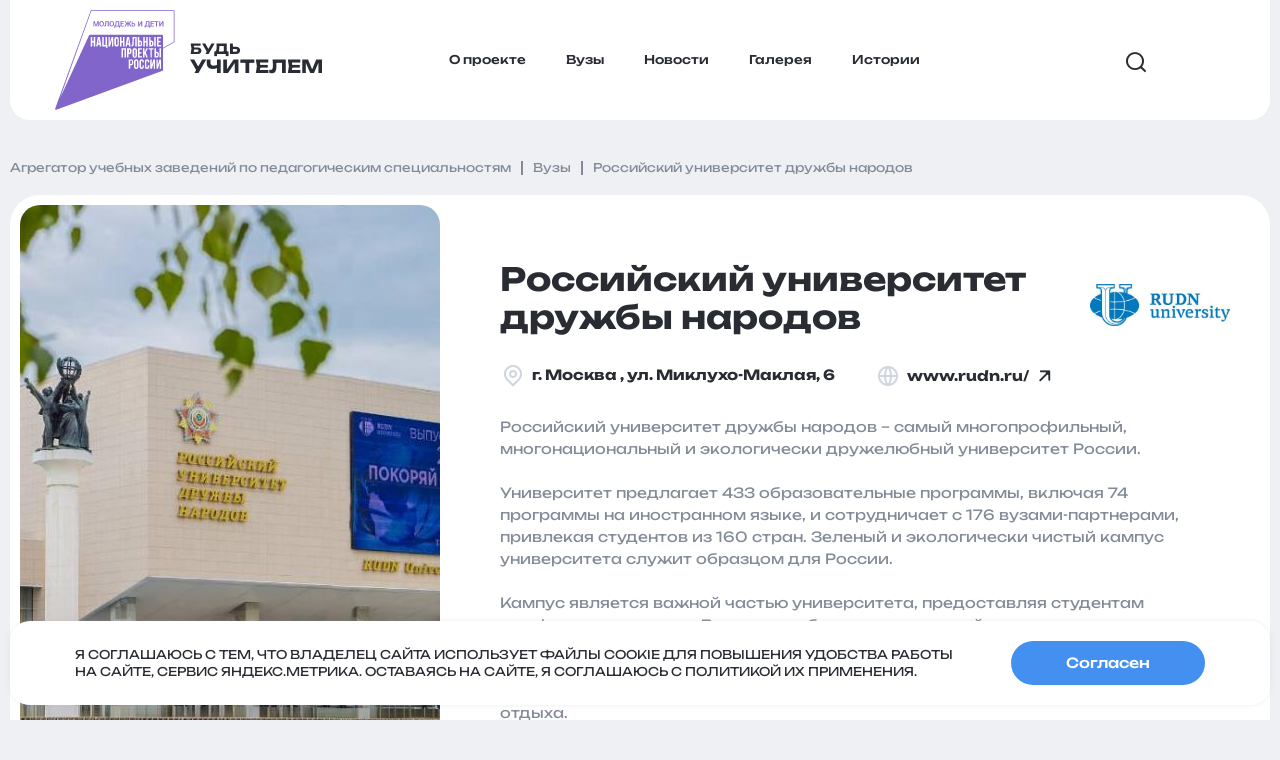

--- FILE ---
content_type: text/html; charset=UTF-8
request_url: https://xn--90agdanti8bgb8b6c.xn--p1ai/catalog/rossijskij-universitet-druzhbyi-narodov
body_size: 21331
content:
<!DOCTYPE html>
<html lang="ru">
<head>
    <meta http-equiv="Content-Type" content="text/html; charset=utf-8" />
    <meta name="viewport" content="width=device-width, initial-scale=1.0, maximum-scale=1.0, user-scalable=0">
    <title>Российский университет дружбы народов | БудьУчителем</title>
    <meta name="description" content="Российский университет дружбы народов-направления подготовки">
    <meta name="keywords" content="">
    <meta name="author" content="БудьУчителем">
    <meta name="image" content="https://xn--90agdanti8bgb8b6c.xn--p1ai/assets/template/images/common/beteacher.jpg">
    <meta property="og:type" content="website">
    <meta property="og:site_name" content="БудьУчителем">
    <meta property="og:title" content="Российский университет дружбы народов | БудьУчителем">
    <meta property="og:description" content="">
    <meta property="og:image" content="https://xn--90agdanti8bgb8b6c.xn--p1ai/assets/template/images/common/beteacher.jpg">
    <base href="https://xn--90agdanti8bgb8b6c.xn--p1ai/">
    <meta property="og:url" content="catalog/rossijskij-universitet-druzhbyi-narodov">
    <link rel="canonical" href="https://xn--90agdanti8bgb8b6c.xn--p1ai/catalog/rossijskij-universitet-druzhbyi-narodov">
    <link rel="shortcut icon" href="/favicon/favicon.ico" type="image/x-icon">
    <link rel="apple-touch-icon" sizes="57x57" href="/favicon/apple-icon-57x57.png">
    <link rel="apple-touch-icon" sizes="60x60" href="/favicon/apple-icon-60x60.png">
    <link rel="apple-touch-icon" sizes="72x72" href="/favicon/apple-icon-72x72.png">
    <link rel="apple-touch-icon" sizes="76x76" href="/favicon/apple-icon-76x76.png">
    <link rel="apple-touch-icon" sizes="114x114" href="/favicon/apple-icon-114x114.png">
    <link rel="apple-touch-icon" sizes="120x120" href="/favicon/apple-icon-120x120.png">
    <link rel="apple-touch-icon" sizes="144x144" href="/favicon/apple-icon-144x144.png">
    <link rel="apple-touch-icon" sizes="152x152" href="/favicon/apple-icon-152x152.png">
    <link rel="apple-touch-icon" sizes="180x180" href="/favicon/apple-icon-180x180.png">
    <link rel="icon" type="image/png" sizes="192x192" href="/favicon/android-icon-192x192.png">
    <link rel="icon" type="image/png" sizes="144x144" href="/favicon/android-icon-144x144.png">
    <link rel="icon" type="image/png" sizes="32x32" href="/favicon/favicon-32x32.png">
    <link rel="icon" type="image/png" sizes="96x96" href="/favicon/favicon-96x96.png">
    <link rel="icon" type="image/png" sizes="16x16" href="/favicon/favicon-16x16.png">
    <link rel="manifest" href="/favicon/manifest.json">
    <meta name="msapplication-TileImage" content="/favicon/ms-icon-144x144.png">
    <meta name="msapplication-TileColor" content="#ffffff">
    <meta name="theme-color" content="#ffffff">
    <meta name="apple-mobile-web-app-title" content="">
    <meta name="apple-mobile-web-app-capable" content="yes">
    <meta name="format-detection" content="telephone=no">
    <meta name="format-detection" content="address=no">
    <link rel="stylesheet" href="/assets/template/css/main.min.css?v=25">
    <!-- Yandex.Metrika counter -->
    <script type="text/javascript" >
        (function(m,e,t,r,i,k,a){ m[i]=m[i]||function(){ (m[i].a=m[i].a||[]).push(arguments) };
        m[i].l=1*new Date();
        for (var j = 0; j < document.scripts.length; j++) { if (document.scripts[j].src === r) { return; } }
        k=e.createElement(t),a=e.getElementsByTagName(t)[0],k.async=1,k.src=r,a.parentNode.insertBefore(k,a) })
        (window, document, "script", "https://mc.yandex.ru/metrika/tag.js", "ym");

        ym(92663383, "init", {
            clickmap:true,
            trackLinks:true,
            accurateTrackBounce:true,
            webvisor:true
        });
    </script>
    <noscript><div><img src="https://mc.yandex.ru/watch/92663383" style="position:absolute; left:-9999px;" alt="" /></div></noscript>
    <!-- /Yandex.Metrika counter -->
            <script type="application/ld+json">
        {
          "@context": "https://schema.org",
          "@type": "Article",
          "mainEntityOfPage": {
            "@type": "WebPage",
            "@id": "https://xn--90agdanti8bgb8b6c.xn--p1ai/catalog/rossijskij-universitet-druzhbyi-narodov"
          },
          "headline": "Российский университет дружбы народов",
          "image": [
            "https://xn--90agdanti8bgb8b6c.xn--p1ai/assets/assets/rudn.jpg",
                                   ],
          "datePublished": "2023-04-05 10:30:00",
          "dateModified": "2023-08-17 14:05:13",
          "author": {
            "@type": "Person",
            "name": ""
          },
           "publisher": {
            "@type": "Organization",
            "name": "Будь Учителем",
            "logo": {
              "@type": "ImageObject",
              "url": "https://xn--90agdanti8bgb8b6c.xn--p1ai/assets/template/images/common/svg/logo_header.svg"
            }
          },
          "description": ""
        }
        </script>
        </head>
    <body><header class="header upd_small">
    <div class="header__content">
        <a href="/" class="logo-link">
            <img src="/assets/template/images/common/svg/logo_header.svg" alt="logo" class="logo-image">
            <p>Будь <span>учителем</span></p>
        </a>
        <nav id="main-menu" class="main-menu">
            <ul class="main-menu__list">    <li class="main-menu__item"><a href="/about" class="main-menu__link">О проекте</a></li>
    <li class="main-menu__item"><a href="/catalog/" onclick="ym(92663383,'reachGoal','click_menuUniversities');" class="main-menu__link">Вузы</a></li>
    <li class="main-menu__item"><a href="/news/" class="main-menu__link">Новости</a></li>
    <li class="main-menu__item"><a href="/gallery/" class="main-menu__link">Галерея</a></li>
    <li class="main-menu__item"><a href="/stories/" class="main-menu__link">Истории</a></li>
</ul>        </nav>
        <div class="search-block">
            <form action="/search" class="search-form">
                <div class="input-group search-group">
                    <input type="text" name="query" value="" class="search-input" placeholder="Поиск...">
                </div>
                <div class="input-group btn-group">
                    <button type="submit" class="search-btn"><i class="icon icon-search"></i></button>
                </div>
            </form>
        </div>
        <ul class="social-list" data-name="Социалки">
                                </ul>
        <button id="hamburger" class="hamburger hamburger--slider" type="button" data-menu="main-menu">
            <span class="hamburger-box">
                <span class="hamburger-inner"></span>
            </span>
        </button>
            </div>
</header>
<main class="card-page">
    <div class="content-wrapper">
        <div class="breadcrumbs-block"><ul itemscope="" itemtype="http://schema.org/BreadcrumbList" class="breadcrumbs-list"><li itemscope="" itemprop="itemListElement" itemtype="http://schema.org/ListItem" class="breadcrumbs-list__item"><a href="/" itemprop="item" class="breadcrumbs-list__link"><span itemprop="name">Агрегатор учебных заведений по педагогическим специальностям</span><meta itemprop="position" content="1"></a></li>
<li itemscope="" itemprop="itemListElement" itemtype="http://schema.org/ListItem" class="breadcrumbs-list__item"><a href="/catalog/" itemprop="item" class="breadcrumbs-list__link"><span itemprop="name">Вузы</span><meta itemprop="position" content="2"></a></li>
<li class="breadcrumbs-list__item"><span class="current-item" itemscope="" itemprop="itemListElement" itemtype="http://schema.org/ListItem"><span itemprop="name">Российский университет дружбы народов</span><meta itemprop="position" content="3"></span></li></ul></div>                                <div class="card-page__content">
            <div class="card-page__content__left-side">
                <div id="card-slider" class="card-slider swiper">
                    <div class="swiper-wrapper">
                        <div class="swiper-slide slide-item">
                            <a href="/assets/assets/rudn.jpg" class="gallery-link">
                                <img src="/assets/assets/crops/rudn-fa3ac30d8d72fd2ee58dd4ae92ff68f7.jpg" alt="card" class="card-image mobile-image" style="display: none;">
                                <img src="/assets/assets/crops/rudn-1830f2d551f4ed6b755cbc4e0c2e1d1f.jpg" alt="card" class="card-image">
                            </a>
                        </div>
                                                                    </div>
                    <div class="card-slider__navigation">
                        <a href="javascript:void(0);" class="nav-btn prev-btn"><i class="icon icon-slider_arrow"></i></a>
                        <a href="javascript:void(0);" class="nav-btn next-btn"><i class="icon icon-slider_arrow"></i></a>
                    </div>
                    <div class="card-slider__pagination"></div>
                </div>
            </div>
            <div class="card-page__content__right-side">
                <div class="related-education-labels"></div>

                
                <div class="title-row">
                    <h1 class="card-page__title">Российский университет дружбы народов</h1>
                    <div class="card-page__logo">
                                                    <img src="/assets/assets/logo12.jpg" alt="logo" class="logo-image">
                                            </div>
                </div>
                <div class="descr-row">
                    <div class="address"><i class="icon icon-mark"></i> г. Москва , ул. Миклухо-Маклая, 6</div>
                                            <a href="https://www.rudn.ru/" onclick="ym(92663383,'reachGoal','click_visitsiteTop');" target="_blank" class="site-link" rel="noopener"><i class="icon icon-inet"></i> www.rudn.ru/ <i class="icon icon-slider_arrow"></i></a>
                                    </div>
                                    <div class="descr-add">
                        <p><span data-sheets-value="{&quot;1&quot;:2,&quot;2&quot;:&quot;Российский университет дружбы народов &ndash; самый многопрофильный, многонациональный и экологически дружелюбный университет России. \n\nУниверситет предлагает 433 образовательные программы, включая 74 программы на иностранном языке, и сотрудничает с 176 вузами-партнерами, привлекая студентов из 160 стран. Зеленый и экологически чистый кампус университета служит образцом для России.\n\nКампус является важной частью университета, предоставляя студентам комфортные условия. В нем есть общежития, полицейское отделение, современная система видеонаблюдения, медицинский центр, спортивные сооружения и даже собственная станция метро. Разнообразные кафе, коворкинги и парковые зоны делают кампус идеальным местом для учебы и отдыха.\n\nВуз также предоставляет возможности для изучения иностранных языков, практики с носителями языка и стажировок. Программа &laquo;Переводчик&raquo; позволяет студентам освоить 10 языков и получить второй диплом к основной специальности.\n\nУниверситет гордится своими выдающимися студентами, преподавателями, языковой базой и международными связями.\n&quot;}" data-sheets-userformat="{&quot;2&quot;:771,&quot;3&quot;:{&quot;1&quot;:0},&quot;4&quot;:{&quot;1&quot;:2,&quot;2&quot;:14281427},&quot;11&quot;:4,&quot;12&quot;:0}">Российский университет дружбы народов &ndash; самый многопрофильный, многонациональный и экологически дружелюбный университет России. <br /><br />Университет предлагает 433 образовательные программы, включая 74 программы на иностранном языке, и сотрудничает с 176 вузами-партнерами, привлекая студентов из 160 стран. Зеленый и экологически чистый кампус университета служит образцом для России.<br /><br />Кампус является важной частью университета, предоставляя студентам комфортные условия. В нем есть общежития, полицейское отделение, современная система видеонаблюдения, медицинский центр, спортивные сооружения и даже собственная станция метро. Разнообразные кафе, коворкинги и парковые зоны делают кампус идеальным местом для учебы и отдыха.<br /><br />Вуз также предоставляет возможности для изучения иностранных языков, практики с носителями языка и стажировок. Программа &laquo;Переводчик&raquo; позволяет студентам освоить 10 языков и получить второй диплом к основной специальности.<br /><br />Университет гордится своими выдающимися студентами, преподавателями, языковой базой и международными связями.<br /></span></p>                    </div>
                                <div class="descr-item levels">
                    <span class="item-name">Уровень образования</span>
                    <ul class="item-list">
                        <li class="item-list__item">Бакалавриат</li><li class="item-list__item">
Специалитет</li><li class="item-list__item">
Магистратура</li><li class="item-list__item">
Аспирантура</li><li class="item-list__item">
Ординатура</li>                    </ul>
                </div>
                <div class="descr-item areas">
                    <span class="item-name">Направления</span>
                    <ul class="item-list">
                        <li class="item-list__item">Математика</li><li class="item-list__item">Информатика</li><li class="item-list__item"> Обществознание</li><li class="item-list__item"> Русский язык</li><li class="item-list__item">Иностранные языки</li>                    </ul>
                </div>
            </div>
        </div>
        <div class="related-education-tabs js-spoiler-group">
                                </div>
        <div class="card-page__content card-page__section js-spoiler-wrap related-education-wrap" data-active-spoiler-id>
            <div class="card-page__content__right-side">
                                <div class="related-education" data-spoiler="schools">
                                    </div>
            </div>
        </div>
    </div>
</main>
<script defer src="/assets/template/js/spoiler-by-id.js"></script>
<script defer src="/assets/template/js/related-schools-blur-long-titles.js"></script>
<footer class="footer">
    <div class="content-wrapper">
        <div class="footer__top">
            <div class="footer__top__left-side">
                <p dir="auto">Будь учителем &mdash; информационный ресурс и агрегатор учебных заведений среднего профессионального и высшего образования по педагогическим специальностям.&nbsp;<br />Если вы хотите стать партнером проекта "Будь учителем", предложить идеи или задать вопрос, напишите на&nbsp; <a href="mailto:buduchitelem@nationalpriority.ru" target="_blank" rel="noopener">buduchitelem@nationalpriority.ru</a></p>
<p dir="auto">&nbsp;</p>
<p dir="auto">&copy; АНО "Национальные приоритеты", 2023&ndash;2026</p>                <ul class="social-list">
                                                        </ul>
            </div>
            <div class="footer__top__right-side">
                <ul class="footer-menu">    <li class="footer-menu__item"><a href="/about" class="footer-menu__link">О проекте</a></li>
    <li class="footer-menu__item"><a href="/catalog/" class="footer-menu__link">Вузы</a></li>
    <li class="footer-menu__item"><a href="/news/" class="footer-menu__link">Новости</a></li>
    <li class="footer-menu__item"><a href="/gallery/" class="footer-menu__link">Галерея</a></li>
    <li class="footer-menu__item"><a href="/stories/" class="footer-menu__link">Истории</a></li>
</ul>            </div>
        </div>
        <div class="footer__bottom">
            <div class="footer__bottom__left-side">
                <a href="/assets/docs/privacy.docx" class="privacy-link">Политика конфиденциальности</a>                <a href="/assets/docs/agreement.docx" class="privacy-link">Пользовательское соглашение</a>            </div>
            <div class="footer__bottom__right-side">
                                                    <div class="logo-item">
                        <a href="https://edu.gov.ru/" target="_blank" rel="noopener">                        <img src="/assets/template/images/minprosv2.svg" alt="partner" class="partner-logo">
                        </a>                    </div>
                                                    <div class="logo-item">
                        <a href="https://xn--80aapampemcchfmo7a3c9ehj.xn--p1ai/projects/obrazovanie" target="_blank" rel="noopener">                        <img src="/assets/template/images/common/svg/logo_footer_new.svg" alt="partner" class="partner-logo">
                        </a>                    </div>
                                                    <div class="logo-item">
                        <a href="https://xn--80aapamcavoccigmpc9ab4d0fkj.xn--p1ai/" target="_blank" rel="noopener">                        <img src="/assets/template/images/common/svg/logo_footer.svg" alt="partner" class="partner-logo">
                        </a>                    </div>
                            </div>
        </div>
        <div class="cookie-message">
            <div class="cookie-message__content">
                <p>Я соглашаюсь с тем, что владелец сайта использует файлы cookie для повышения удобства работы на сайте, сервис Яндекс.Метрика. Оставаясь на сайте, я соглашаюсь с политикой их применения.</p>
                <a href="javascript:void(0);" class="js-cookie-close close-btn btn-style">Согласен</a>
            </div>
        </div>
    </div>
    <a href="javascript:void(0);" class="toTop_btn"><i class="icon icon-slider_arrow"></i></a>

</footer><div id="error-modal" class="mfp-hide error-modal">
    <div class="modal-content">
        <p class="modal-title">Ой, эта страничка всё ещё в разработке.</p>
        <p class="modal-title">Возвращайся сюда чуть попозже.</p>
        <a href="javascript:void(0);" class="ok-btn">Хорошо</a>
    </div>
</div>
<link rel="stylesheet" href="/assets/template/css/styles.min.css?v=25">
<script src="https://cdnjs.cloudflare.com/ajax/libs/jquery/3.6.3/jquery.min.js"></script>
<script src="https://cdnjs.cloudflare.com/ajax/libs/lottie-web/5.10.2/lottie.min.js"></script>
<script src="https://cdnjs.cloudflare.com/ajax/libs/magnific-popup.js/1.1.0/jquery.magnific-popup.min.js"></script>
<script defer src="/assets/template/js/common.js?v=24"></script>
</body>
</html>

--- FILE ---
content_type: text/css
request_url: https://xn--90agdanti8bgb8b6c.xn--p1ai/assets/template/css/main.min.css?v=25
body_size: 73553
content:
@font-face{font-family:Fontello;font-weight:400;font-style:normal;font-display:swap;src:url(../fonts/fontello/fontello.eot);src:url(../fonts/fontello/fontello.eot?#iefix) format("embedded-opentype"),url(../fonts/fontello/fontello.woff) format("woff"),url(../fonts/fontello/fontello.woff2) format("woff2"),url(../fonts/fontello/fontello.ttf) format("truetype")}@font-face{font-family:UnboundedBlond;font-weight:400;font-style:normal;font-display:swap;src:url(../fonts/UnboundedBlond/UnboundedBlond.eot);src:url(../fonts/UnboundedBlond/UnboundedBlond.eot?#iefix) format("embedded-opentype"),url(../fonts/UnboundedBlond/UnboundedBlond.woff) format("woff"),url(../fonts/UnboundedBlond/UnboundedBlond.woff2) format("woff2"),url(../fonts/UnboundedBlond/UnboundedBlond.ttf) format("truetype")}@font-face{font-family:Unbounded;font-weight:700;font-style:normal;font-display:swap;src:url(../fonts/UnboundedBold/UnboundedBold.eot);src:url(../fonts/UnboundedBold/UnboundedBold.eot?#iefix) format("embedded-opentype"),url(../fonts/UnboundedBold/UnboundedBold.woff) format("woff"),url(../fonts/UnboundedBold/UnboundedBold.woff2) format("woff2"),url(../fonts/UnboundedBold/UnboundedBold.ttf) format("truetype")}@font-face{font-family:Unbounded;font-weight:200;font-style:normal;font-display:swap;src:url(../fonts/UnboundedLight/UnboundedLight.eot);src:url(../fonts/UnboundedLight/UnboundedLight.eot?#iefix) format("embedded-opentype"),url(../fonts/UnboundedLight/UnboundedLight.woff) format("woff"),url(../fonts/UnboundedLight/UnboundedLight.woff2) format("woff2"),url(../fonts/UnboundedLight/UnboundedLight.ttf) format("truetype")}@font-face{font-family:Unbounded;font-weight:500;font-style:normal;font-display:swap;src:url(../fonts/UnboundedMedium/UnboundedMedium.eot);src:url(../fonts/UnboundedMedium/UnboundedMedium.eot?#iefix) format("embedded-opentype"),url(../fonts/UnboundedMedium/UnboundedMedium.woff) format("woff"),url(../fonts/UnboundedMedium/UnboundedMedium.woff2) format("woff2"),url(../fonts/UnboundedMedium/UnboundedMedium.ttf) format("truetype")}@font-face{font-family:Unbounded;font-weight:400;font-style:normal;font-display:swap;src:url(../fonts/UnboundedRegular/UnboundedRegular.eot);src:url(../fonts/UnboundedRegular/UnboundedRegular.eot?#iefix) format("embedded-opentype"),url(../fonts/UnboundedRegular/UnboundedRegular.woff) format("woff"),url(../fonts/UnboundedRegular/UnboundedRegular.woff2) format("woff2"),url(../fonts/UnboundedRegular/UnboundedRegular.ttf) format("truetype")}[class*=" icon-"]:before,[class^=icon-]:before{font-family:Fontello;font-style:normal;font-weight:400;speak:never;display:block;margin:0;text-decoration:inherit;text-align:center;font-variant:normal;text-transform:none;line-height:normal}.icon-books:before{content:"\e800"}.icon-down_arrow:before{content:"\e801"}.icon-search:before{content:"\e802"}.icon-slider_arrow:before{content:"\e803"}.icon-tg:before{content:"\e804"}.icon-vk:before{content:"\e805"}.icon-play:before{content:"\e806"}.icon-check:before{content:"\e807"}.icon-close:before{content:"\e808"}.icon-filter:before{content:"\e809"}.icon-inet:before{content:"\e80a"}.icon-mark:before{content:"\e80b"}.icon-quote:before{content:"\e80c"}.icon-select_arrow:before{content:"\e80d"}.icon-trash:before{content:"\e80e"}.icon-wa:before{content:"\e810"}.icon-ok:before{content:"\e811"}.icon-viber:before{content:"\e813"}.icon-video:before{content:"\e814"}.icon-photo:before{content:"\e815"}.icon-sort-alt-up:before{content:"\f160"}.icon-sort-alt-down:before{content:"\f161"}:root{--app-height:100%}*{-webkit-box-sizing:border-box;box-sizing:border-box;outline:0}::after,::before{-webkit-box-sizing:border-box;box-sizing:border-box}blockquote,body,dd,dl,figcaption,figure,h1,h2,h3,h4,h5,h6,li,ol[class],p,ul[class]{margin:0}ol[class],ul[class]{padding:0;list-style-type:none}a:not([class]){-webkit-text-decoration-skip:ink;text-decoration-skip-ink:auto;color:inherit}a[class]{text-decoration:none}button,input,select,textarea{font:inherit}button,label{cursor:pointer}body{display:-webkit-box;display:-ms-flexbox;display:flex;-webkit-box-orient:vertical;-webkit-box-direction:normal;-ms-flex-direction:column;flex-direction:column;width:100%;height:100vh;min-width:320px;position:relative;font-family:Unbounded,sans-serif;font-weight:400;font-size:12px;line-height:160%;color:#292d33;background-color:#eff0f4;scroll-behavior:smooth;text-rendering:optimizeSpeed;overflow-x:hidden;max-width:100%;scrollbar-face-color:#7b9eec;scrollbar-track-color:#fff}body::-webkit-scrollbar{width:6px;height:6px;border-radius:0}body::-webkit-scrollbar-thumb{background:#7b9eec;border-radius:0;-webkit-transition:background-color .3s;transition:background-color .3s}body::-webkit-scrollbar-thumb:hover{background:#5668fd}body::-webkit-scrollbar-track{background:#fff;border-radius:0}body.overflow{overflow:hidden;padding-right:var(--scroll-width)}body.overflow:before{content:"";display:block;width:100%;height:100%;position:absolute;top:0;left:0;background-color:rgba(0,0,0,.2);z-index:10}body.overflow .header{right:var(--scroll-width)}.container{width:100%;margin:0 auto;max-width:1100px;padding:0 15px}@media (max-width:1420px){.container{max-width:1200px}}@media (max-width:1200px){.container{max-width:100%}}.content-wrapper{max-width:1420px;margin:0 auto}@media (max-width:1420px){.content-wrapper{max-width:calc(100% - 20px)}}.header{position:fixed;top:10px;left:0;right:0;width:100%;max-width:1420px;margin:0 auto;padding:10px 45px;border-radius:20px;z-index:10;background-color:#fff}@media (max-width:1420px){.header{max-width:calc(100% - 20px)}}@media (max-width:1024px){.header{padding:15px 20px 0}}.header__content{display:-webkit-box;display:-ms-flexbox;display:flex;-webkit-box-align:center;-ms-flex-align:center;align-items:center;-webkit-box-pack:start;-ms-flex-pack:start;justify-content:flex-start}.header__content .logo-link{display:-webkit-inline-box;display:-ms-inline-flexbox;display:inline-flex;-webkit-box-align:center;-ms-flex-align:center;align-items:center;-webkit-box-pack:start;-ms-flex-pack:start;justify-content:flex-start;-webkit-box-flex:0;-ms-flex:0 0 auto;flex:0 0 auto;width:auto}@media (max-width:575px){.header__content .logo-link{z-index:2}}.header__content .logo-link .logo-image{display:block;width:120px;-webkit-transition:.3s;-o-transition:.3s;transition:.3s}@media (max-width:768px){.header__content .logo-link .logo-image{width:95px}}.header__content .logo-link p{display:inline-block;color:#292d33;font-weight:700;font-size:14px;line-height:110%;margin-left:15px;text-transform:uppercase;padding-bottom:5px;-webkit-transition:.3s;-o-transition:.3s;transition:.3s}@media (max-width:1024px){.header__content .logo-link p{margin-left:20px}}.header__content .logo-link p span{display:block;font-size:18px;margin-top:3px}@media (max-width:414px){.header{padding:15px 10px 10px}.header__content .logo-link .logo-image{width:46px;position:relative}.header__content .logo-link p{margin-left:15px;font-size:10px;padding-top:5px}.header__content .logo-link p span{font-size:13px;margin-top:0}}.header__content .main-menu{margin:0 auto}@media (max-width:960px){.header__content .main-menu{margin:0;position:fixed;top:var(--header-height);right:8px;border:2px solid #eff0f4;background-color:#fff;-webkit-transform:translateX(calc(100vw + 2px));-ms-transform:translateX(calc(100vw + 2px));transform:translateX(calc(100vw + 2px));-webkit-transition:-webkit-transform .3s;transition:transform .3s;-o-transition:transform .3s;transition:transform .3s,-webkit-transform .3s;border-radius:20px;padding:20px;width:300px;height:calc(100vh - var(--header-height));z-index:1}.header__content .main-menu.show{-webkit-transform:translateX(0);-ms-transform:translateX(0);transform:translateX(0)}}@media (max-width:575px){.header__content .main-menu{width:100vw;top:0;padding-top:100px;height:var(--app-height);border:none;right:0;border-radius:0;display:-webkit-box;display:-ms-flexbox;display:flex;-webkit-box-orient:vertical;-webkit-box-direction:normal;-ms-flex-direction:column;flex-direction:column;overflow-y:scroll}.header__content .main-menu__list{margin-bottom:100px}}.header__content .main-menu__list{display:-webkit-box;display:-ms-flexbox;display:flex;-webkit-box-align:center;-ms-flex-align:center;align-items:center;-webkit-box-pack:center;-ms-flex-pack:center;justify-content:center}.header__content .main-menu__item{margin:0 20px}.header__content .main-menu__link{display:inline-block;color:#292d33;font-weight:500;font-size:12px;line-height:110%;position:relative;-webkit-transition:color .3s;-o-transition:color .3s;transition:color .3s}@media (max-width:960px){.header__content .main-menu__list{-webkit-box-orient:vertical;-webkit-box-direction:normal;-ms-flex-direction:column;flex-direction:column;-webkit-box-align:start;-ms-flex-align:start;align-items:flex-start}.header__content .main-menu__item{margin:15px 0}.header__content .main-menu__link{font-weight:700;font-size:24px;text-transform:uppercase}}.header__content .main-menu__link:before{content:"";display:block;width:0;height:1px;background-color:#4490f1;position:absolute;bottom:-2px;left:0;-webkit-transition:width .3s;-o-transition:width .3s;transition:width .3s}.header__content .main-menu__link:hover{color:#4490f1}.header__content .main-menu__link:hover:before{width:100%}.header__content .main-menu .social-list:before{-webkit-transform:translateY(0) rotate(180deg)!important;-ms-transform:translateY(0) rotate(180deg)!important;transform:translateY(0) rotate(180deg)!important;opacity:1!important}.header__content .main-menu .social-list:after{opacity:1!important}.header__content .search-block{margin:6px 48px 0 70px}@media (max-width:1024px){.header__content .search-block{margin:6px 30px 0 0}}@media (max-width:960px){.header__content .search-block{margin:6px 20px 0 auto}}.header__content .search-block .search-form{display:-webkit-box;display:-ms-flexbox;display:flex;-webkit-box-align:stretch;-ms-flex-align:stretch;align-items:stretch;-webkit-box-pack:start;-ms-flex-pack:start;justify-content:flex-start;position:relative}.header__content .search-block .search-form .input-group.search-group{width:0;-webkit-transition:width .3s;-o-transition:width .3s;transition:width .3s;overflow:hidden;position:absolute;right:45px;top:0}.header__content .search-block .search-form .input-group.search-group .search-input{display:block;width:100%;background-color:#fff;border-radius:10px;border:2px solid #e4e9f1;max-height:40px;padding:10px 20px;font-size:14px;line-height:20px;color:#000}.header__content .search-block .search-form .input-group.search-group .search-input.placeholder{color:#e4e9f1}.header__content .search-block .search-form .input-group.search-group .search-input::-webkit-input-placeholder{color:#e4e9f1}.header__content .search-block .search-form .input-group.search-group .search-input::-moz-placeholder{color:#e4e9f1}.header__content .search-block .search-form .input-group.search-group .search-input:-moz-placeholder{color:#e4e9f1}.header__content .search-block .search-form .input-group.search-group .search-input:-ms-input-placeholder{color:#e4e9f1}@media (max-width:575px){.header__content .search-block{margin:28px 0 50px;display:none}.header__content .search-block .search-form .input-group.search-group{width:100%;right:0;position:relative}.header__content .search-block .search-form .input-group.search-group .search-input{padding-left:38px}.header__content .search-block .search-form .input-group.btn-group{position:absolute;left:0;top:0}}.header__content .search-block .search-form .input-group.btn-group .search-btn{background-color:transparent;border:none;display:-webkit-box;display:-ms-flexbox;display:flex;-webkit-box-align:center;-ms-flex-align:center;align-items:center;-webkit-box-pack:center;-ms-flex-pack:center;justify-content:center;width:40px;height:40px;font-size:21px;line-height:21px;color:#292d33;cursor:pointer;-webkit-transition:color .3s;-o-transition:color .3s;transition:color .3s}.header__content .search-block .search-form .input-group.btn-group .search-btn:hover{color:#4490f1}.header__content .search-block .search-form.show .input-group.search-group{width:850px}@media (max-width:1440px){.header__content .search-block .search-form.show .input-group.search-group{width:calc(100vw - 550px)}}.header__content .social-list{display:-webkit-box;display:-ms-flexbox;display:flex;-webkit-box-align:center;-ms-flex-align:center;align-items:center;-webkit-box-pack:end;-ms-flex-pack:end;justify-content:flex-end;margin:6px 21px 0 0;position:relative}@media (max-width:1024px){.header__content .social-list{margin:6px 0 0}}@media (max-width:575px){.header__content .social-list{-webkit-box-pack:start;-ms-flex-pack:start;justify-content:flex-start;margin:auto 0 15px}}.header__content .social-list__item{margin-left:4px}.header__content .social-list__link{display:-webkit-box;display:-ms-flexbox;display:flex;-webkit-box-align:center;-ms-flex-align:center;align-items:center;-webkit-box-pack:center;-ms-flex-pack:center;justify-content:center;background-color:#fff;border:1px solid #cfcfcf;border-radius:12px;padding:2px;-webkit-transition:background-color .3s,-webkit-transform .3s;transition:transform .3s,background-color .3s,-webkit-transform .3s;-o-transition:transform .3s,background-color .3s}.header__content .social-list__link .icon{width:34px;height:34px;display:-webkit-box;display:-ms-flexbox;display:flex;-webkit-box-align:center;-ms-flex-align:center;align-items:center;-webkit-box-pack:center;-ms-flex-pack:center;justify-content:center;color:#fff;background-color:#292d33;border-radius:10px;-webkit-box-shadow:10px 10px 10px -4px rgba(41,45,51,.3);box-shadow:10px 10px 10px -4px rgba(41,45,51,.3);font-size:13px;-webkit-transition:background-color .3s,-webkit-box-shadow .3s;transition:background-color .3s,box-shadow .3s,-webkit-box-shadow .3s;-o-transition:background-color .3s,box-shadow .3s}.header__content .social-list__link:hover{-webkit-transform:translateY(-5px);-ms-transform:translateY(-5px);transform:translateY(-5px)}.header__content .social-list__link:hover .icon-vk{background-color:#07f;-webkit-box-shadow:10px 10px 10px -4px rgba(0,119,255,.25);box-shadow:10px 10px 10px -4px rgba(0,119,255,.25)}.header__content .social-list__link:hover .icon-tg{background-color:#37aee2;-webkit-box-shadow:10px 10px 10px -4px rgba(0,119,255,.25);box-shadow:10px 10px 10px -4px rgba(0,119,255,.25)}.header__content .hamburger{padding:0;display:none;-webkit-box-align:center;-ms-flex-align:center;align-items:center;-webkit-box-pack:center;-ms-flex-pack:center;justify-content:center;cursor:pointer;-webkit-transition-property:opacity,-webkit-filter;-o-transition-property:opacity,filter;transition-property:opacity,filter,-webkit-filter;-webkit-transition-duration:.15s;-o-transition-duration:.15s;transition-duration:.15s;-webkit-transition-timing-function:linear;-o-transition-timing-function:linear;transition-timing-function:linear;font:inherit;color:inherit;text-transform:none;background-color:transparent;overflow:visible;position:relative;width:40px;height:40px;border-radius:12px;z-index:20;margin:6px 0 0 15px;border:1px solid #eff0f4}@media (max-width:1023px){.header__content .hamburger{display:-webkit-inline-box;display:-ms-inline-flexbox;display:inline-flex}}@media (max-width:575px){.header__content .hamburger{margin:6px 0 0 auto}}.header__content .hamburger.is-active .hamburger-inner,.header__content .hamburger.is-active .hamburger-inner::after,.header__content .hamburger.is-active .hamburger-inner::before{background-color:#000}.header__content .hamburger-box{width:24px;height:40px;display:inline-block;position:relative}.header__content .hamburger-inner{display:block;top:50%;width:24px;height:2px;background-color:#000;border-radius:4px;position:absolute;-webkit-transition:-webkit-transform .15s;transition:transform .15s;-o-transition:transform .15s;transition:transform .15s,-webkit-transform .15s}.header__content .hamburger-inner::after,.header__content .hamburger-inner::before{width:24px;height:2px;background-color:#000;border-radius:4px;position:absolute;-webkit-transition-property:-webkit-transform;-o-transition-property:transform;transition-property:transform,-webkit-transform;-webkit-transition-duration:.15s;-o-transition-duration:.15s;transition-duration:.15s;-webkit-transition-timing-function:ease;-o-transition-timing-function:ease;transition-timing-function:ease;content:"";display:block}.header__content .hamburger-inner::before{top:-10px}.header__content .hamburger--slider .hamburger-inner{top:11px}.header__content .hamburger--slider .hamburger-inner::before{top:8px;right:0;width:24px;-webkit-transition-property:opacity,-webkit-transform;-o-transition-property:transform,opacity;transition-property:transform,opacity,-webkit-transform;-webkit-transition-timing-function:ease;-o-transition-timing-function:ease;transition-timing-function:ease;-webkit-transition-duration:.15s;-o-transition-duration:.15s;transition-duration:.15s}.header__content .hamburger--slider .hamburger-inner::after{top:16px}.header__content .hamburger--slider.is-active .hamburger-inner{-webkit-transform:translate3d(0,8px,0) rotate(45deg);transform:translate3d(0,8px,0) rotate(45deg);height:2px;width:25px}.header__content .hamburger--slider.is-active .hamburger-inner::before{-webkit-transform:rotate(-45deg) translate3d(-5.71429px,-6px,0);transform:rotate(-45deg) translate3d(-5.71429px,-6px,0);opacity:0}.header__content .hamburger--slider.is-active .hamburger-inner::after{-webkit-transform:translate3d(0,-16px,0) rotate(-90deg);transform:translate3d(0,-16px,0) rotate(-90deg);height:2px;width:25px}.header__content .filter-block{position:absolute;top:0;right:0;z-index:20;background-color:#fff;border-radius:30px 0 0 30px;width:380px;padding:40px 20px;transform:translateX(100vw);transition:transform .3s,-webkit-transform .3s;box-shadow:-2px 0 20px -7px rgba(51,51,51,.3);min-height:100vh;max-height:var(--app-height);overflow-y:scroll;scrollbar-face-color:#858a90;scrollbar-track-color:#e4e9f1}.header__content .filter-block::-webkit-scrollbar{width:2px;height:2px;border-radius:0}.header__content .filter-block::-webkit-scrollbar-thumb{background:#858a90;border-radius:0;-webkit-transition:background-color .3s;transition:background-color .3s}.header__content .filter-block::-webkit-scrollbar-thumb:hover{background:#858a90}.header__content .filter-block::-webkit-scrollbar-track{background:#e4e9f1;border-radius:0}@media (max-height:960px){.header__content .filter-block{border-radius:20px 0 0 20px}}@media (max-width:450px){.header__content .filter-block{border-radius:0;right:-10px;width:100vw;-webkit-box-shadow:none;box-shadow:none}}.header__content .filter-block.show{-webkit-transform:translateX(0);-ms-transform:translateX(0);transform:translateX(0)}.header__content .filter-block .filter-nav{display:-webkit-box;display:-ms-flexbox;display:flex;-webkit-box-align:center;-ms-flex-align:center;align-items:center;-webkit-box-pack:start;-ms-flex-pack:start;justify-content:flex-start;-ms-flex-wrap:wrap;flex-wrap:wrap}.header__content .filter-block .filter-nav .filter-title{font-weight:700;font-size:18px;line-height:120%;text-transform:uppercase}.header__content .filter-block .filter-nav .close-btn{display:-webkit-inline-box;display:-ms-inline-flexbox;display:inline-flex;-webkit-box-align:center;-ms-flex-align:center;align-items:center;-webkit-box-pack:start;-ms-flex-pack:start;justify-content:flex-start;margin:0 5px 0 auto;color:#858a90;font-size:12px;line-height:16px;-webkit-transition:color .3s;-o-transition:color .3s;transition:color .3s}.header__content .filter-block .filter-nav .close-btn:hover{color:#000}.header__content .filter-block .filter-nav .close-btn .icon{font-size:16px;line-height:16px;display:inline-block;margin-left:12px}.header__content .filter-block .filter-form{margin-top:40px}.header__content .filter-block .filter-form__item{margin:35px 0 0;padding:0;border:none}.header__content .filter-block .filter-form__item:nth-of-type(1){margin:0}.header__content .filter-block .filter-form__item .item-title{display:block;font-weight:700;font-size:10px;line-height:14px;text-transform:uppercase}.header__content .filter-block .filter-form__item .search-group{margin-top:20px}.header__content .filter-block .filter-form__item .search-group input.placeholder{color:#bfc6d1}.header__content .filter-block .filter-form__item .search-group input::-webkit-input-placeholder{color:#bfc6d1}.header__content .filter-block .filter-form__item .search-group input::-moz-placeholder{color:#bfc6d1}.header__content .filter-block .filter-form__item .search-group input:-moz-placeholder{color:#bfc6d1}.header__content .filter-block .filter-form__item .search-group input:-ms-input-placeholder{color:#bfc6d1}.header__content .filter-block .filter-form__item .item-content{margin-top:25px;max-height:340px;overflow-y:scroll;padding-bottom:10px;scrollbar-face-color:#858a90;scrollbar-track-color:#e4e9f1}.header__content .filter-block .filter-form__item .item-content::-webkit-scrollbar{width:2px;height:2px;border-radius:0}.header__content .filter-block .filter-form__item .item-content::-webkit-scrollbar-thumb{background:#858a90;border-radius:0;-webkit-transition:background-color .3s;transition:background-color .3s}.header__content .filter-block .filter-form__item .item-content::-webkit-scrollbar-thumb:hover{background:#858a90}.header__content .filter-block .filter-form__item .item-content::-webkit-scrollbar-track{background:#e4e9f1;border-radius:0}.header__content .filter-block .filter-form__item .item-content .input-group{margin-top:14px}.header__content .filter-block .filter-form__item .item-content .input-group:nth-of-type(1){margin-top:0}.header__content .filter-block .filter-form__item .item-content .input-group.check-group label{display:block}.header__content .filter-block .filter-form__item .item-content .input-group.check-group label input{position:absolute;top:0;left:0;width:0;height:0;opacity:0;visibility:hidden}.header__content .filter-block .filter-form__item .item-content .input-group.check-group label input:checked+.label{color:#292d33}.header__content .filter-block .filter-form__item .item-content .input-group.check-group label input:checked+.label:before{color:#4490f1;border:1px solid #e4e9f1}.header__content .filter-block .filter-form__item .item-content .input-group.check-group label .label{display:-webkit-inline-box;display:-ms-inline-flexbox;display:inline-flex;-webkit-box-align:center;-ms-flex-align:center;align-items:center;-webkit-box-pack:start;-ms-flex-pack:start;justify-content:flex-start;padding-left:30px;font-size:15px;line-height:120%;color:#858a91;position:relative;min-height:20px;-webkit-transition:color .3s;-o-transition:color .3s;transition:color .3s}.header__content .filter-block .filter-form__item .item-content .input-group.check-group label .label:before{content:"\e807";font-family:Fontello;font-style:normal;font-weight:400;speak:never;display:-webkit-box;display:-ms-flexbox;display:flex;-webkit-box-align:center;-ms-flex-align:center;align-items:center;-webkit-box-pack:center;-ms-flex-pack:center;justify-content:center;margin:0;text-decoration:inherit;text-align:center;font-variant:normal;text-transform:none;color:transparent;width:20px;height:20px;border-radius:6px;border:2px solid #e4e9f1;position:absolute;top:-1px;left:0;font-size:16px;line-height:16px;-webkit-transition:color .3s;-o-transition:color .3s;transition:color .3s}.header__content .filter-block .filter-form__btns{display:-webkit-box;display:-ms-flexbox;display:flex;align-items:center;justify-content:flex-start;flex-wrap:wrap;position:relative;padding-top:20px;margin-top:1.125rem}.header__content .filter-block .filter-form__btns:before{content:"";display:block;width:calc(100% + 40px);height:1px;background-color:#eff0f4;position:absolute;top:0;left:-20px}.header__content .filter-block .filter-form__btns .clean-btn{color:#858a90;font-size:12px;line-height:20px;-webkit-box-flex:0;-ms-flex:0 0 auto;flex:0 0 auto;width:auto;margin:0 auto 0 0;padding:13px 30px;-webkit-transition:color .3s;-o-transition:color .3s;transition:color .3s}@media (max-width:365px){.header__content .filter-block .filter-form__btns .clean-btn{padding:13px 20px}}@media (max-width:325px){.header__content .filter-block .filter-form__btns .clean-btn{padding:13px 15px}}.header__content .filter-block .filter-form__btns .clean-btn:hover{color:#292d33}.header__content .filter-block .filter-form__btns .submit-btn{-webkit-box-flex:0;-ms-flex:0 0 auto;flex:0 0 auto;width:auto;margin:0 0 0 auto;color:#fff;background-color:#4490f1;font-weight:500;font-size:14px;line-height:20px;border:none;border-radius:23px;padding:13px 30px;-webkit-transition:background-color .3s,color .3s;-o-transition:background-color .3s,color .3s;transition:background-color .3s,color .3s}@media (max-width:365px){.header__content .filter-block .filter-form__btns .submit-btn{padding:13px 20px}}@media (max-width:325px){.header__content .filter-block .filter-form__btns .submit-btn{padding:13px 15px}}.header__content .filter-block .filter-form__btns .submit-btn:hover{background-color:#292d33}.header__content .filter-block .filter-form__item.card_additional_filters .item-content{padding:1.25rem;background:url(/assets/template/assets/additional-filters-bg.png),linear-gradient(92.17deg,#2b3bd0 0,#4eb4ff 100%);border-radius:1.25rem}.header__content .filter-block .filter-form__item.card_additional_filters .item-content .label{color:#fff!important}.header__content .filter-block .filter-form__item.card_additional_filters input:checked+.label:before{color:inherit!important}.is-hidden-filter-item{display:none!important}.search-input{display:block;width:100%;border:2px solid #e4e9f1;border-radius:14px;background-color:#fff;font-size:12px;line-height:13px;padding:15px}.filter-dropdown{position:relative}.filter-dropdown .dropdown-list-container{width:100%;position:absolute;top:calc(100% + .2rem);z-index:5}.filter-dropdown .dropdown-list-container.dropdown-list-bottom-outside{top:-.2rem;transform:translateY(-100%)}.filter-with-search .filter-dropdown{margin-top:1.125rem}.dropdown-display-container{display:flex;place-items:center;cursor:pointer}.dropdown-display-container .dropdown-display{flex-basis:100%}.dropdown-display-container:after{content:"";width:1rem;height:1rem;flex-shrink:0;background:url(/assets/template/assets/icon-dropdown-marker.svg) no-repeat 50% 50%}.dropdown-display-container.is-dropdown-open:after{transform:rotate(180deg)}.dropdown-display{height:100%;border:0;text-overflow:ellipsis}.dropdown-display:read-only{cursor:pointer}.dropdown-list-container{padding-right:1rem;padding-left:1rem;background-color:#fff;border:2px solid #e4e9f1;border-radius:.875rem}.dropdown-list-container .item-content{max-height:360px}.header.scroll,.header.small{top:0;-webkit-box-shadow:0 4px 10px rgba(179,182,196,.25);box-shadow:0 4px 10px rgba(179,182,196,.25);border-radius:0 0 20px 20px;padding:15px 35px}@media (max-width:1024px){.header.scroll,.header.small{padding:15px 20px}}.header.scroll .header__content .logo-link .logo-image,.header.small .header__content .logo-link .logo-image{width:50px;margin:5px 0 0 25px}.header.scroll .header__content .logo-link p,.header.small .header__content .logo-link p{margin-left:15px;margin-right:40px}.header.scroll .header__content .social-list:before,.header.small .header__content .social-list:before{-webkit-transform:translateY(-100%);-ms-transform:translateY(-100%);transform:translateY(-100%);opacity:0}.header.scroll .header__content .social-list:after,.header.small .header__content .social-list:after{opacity:0}.header.upd_small{top:0;border-radius:0 0 20px 20px}.header.upd_small .header__content .social-list:after,.header.upd_small .header__content .social-list:before{display:none}.header+.main-page .content-wrapper{padding-top:calc(var(--header-height-start) + 68px)}@media (max-width:1200px){.header+.main-page .content-wrapper{padding-top:calc(var(--header-height-start) + 40px)}}@media (max-width:414px){.header__content .hamburger{margin:0 0 0 auto}.header.scroll,.header.small{padding:15px 10px 10px}.header.scroll .header__content .logo-link .logo-image,.header.small .header__content .logo-link .logo-image{margin:0;width:46px}.header+.main-page .content-wrapper{padding-top:calc(var(--header-height-start) + 75px)}}.header+main .content-wrapper{padding-top:var(--header-height-start)}.main-page .content-wrapper{background-color:#fff;border-radius:20px;margin-top:10px}.main-page .title-row{position:relative;display:inline-block}@media (max-width:1200px){.main-page .title-row{padding:0 20px}}@media (max-width:768px){.header__content .search-block .search-form.show .input-group.search-group{width:calc(100vw - 515px)}.main-page .title-row{padding:0 10px}}@media (max-width:640px){.header__content .search-block .search-form.show .input-group.search-group{width:calc(100vw - 265px)}.main-page .title-row{display:block;width:100%;padding:0 55px 0 0}}.main-page .title-row .main-title{display:inline-block;font-weight:700;font-size:80px;line-height:140%;text-transform:uppercase}@media (max-width:1024px){.main-page .title-row .main-title{font-size:65px}}@media (max-width:768px){.main-page .title-row .main-title{font-size:55px}}@media (max-width:640px){.main-page .title-row .main-title{font-size:50px}.main-page .title-row .main-title br{display:none}}.main-page .title-row .main-title span{display:inline-block;background-image:url(../images/common/main/txt_bg.jpg);background-repeat:no-repeat;background-position:center;background-size:cover;color:#fff;margin-left:10px;border-radius:20px;padding:0 30px;position:relative}@media (max-width:576px){.main-page .title-row{padding:0}.main-page .title-row .main-title{display:block;font-size:45px}.main-page .title-row .main-title span{font-size:50px;padding:15px 0;width:100%;margin:0}}.main-page .title-row .title_animation{display:block;position:absolute;bottom:-35px;right:-60px;width:120px;height:200px}.main-page .main-descr{margin-top:60px;font-size:15px;line-height:160%;color:#838b97}@media (max-width:1200px){.main-page .main-descr{padding:0 20px}}@media (max-width:1024px){.main-page .main-descr{margin-top:35px;margin-bottom:75px}}@media (max-width:768px){.main-page .main-descr{padding:0 5px}}@media (max-width:640px){.main-page .title-row .main-title span{display:block;text-align:center}.main-page .title-row .title_animation{right:-25px}.main-page .main-descr{max-width:450px;font-size:16px}}@media (max-width:414px){.main-page .title-row .main-title{font-size:26px}.main-page .title-row .main-title span{margin-top:10px;border-radius:10px;padding:15px;font-size:32px}.main-page .main-descr{font-size:13px;margin-top:52px;margin-bottom:64px;padding:0}}.main-page .main-descr b,.main-page .main-descr strong{color:#292d33;font-weight:700}.main-page__bottom{display:-webkit-box;display:-ms-flexbox;display:flex;-ms-flex-wrap:wrap;flex-wrap:wrap;-webkit-box-align:stretch;-ms-flex-align:stretch;align-items:stretch;-webkit-box-pack:end;-ms-flex-pack:end;justify-content:flex-end;margin-top:40px}.main-page__bottom .link-block{width:100%;-webkit-box-flex:0;-ms-flex:0 0 calc(60% - 6px);flex:0 0 calc(60% - 6px);position:relative}@media (max-width:1024px){.main-page__bottom .link-block{-webkit-box-flex:0;-ms-flex:0 0 50%;flex:0 0 50%;max-width:50%}}@media (max-width:768px){.main-page__bottom .link-block{-webkit-box-flex:0;-ms-flex:0 0 120px;flex:0 0 120px;max-width:120px}}@media (max-width:414px){.main-page__bottom .link-block{-webkit-box-flex:0;-ms-flex:0 0 60px;flex:0 0 60px;max-width:60px}}.main-page__bottom .link-block .about-link{display:-webkit-box;display:-ms-flexbox;display:flex;-webkit-box-align:center;-ms-flex-align:center;align-items:center;position:absolute;bottom:48px;left:72px;color:#bfc6d1;-webkit-transition:color .3s;-o-transition:color .3s;transition:color .3s}@media (max-width:768px){.main-page__bottom .link-block .about-link{-webkit-box-orient:horizontal;-webkit-box-direction:normal;-ms-flex-direction:row;flex-direction:row;-webkit-transform:rotate(-90deg);-ms-transform:rotate(-90deg);transform:rotate(-90deg);left:calc(50% - 75px);bottom:80px;white-space:nowrap;font-size:14px;line-height:20px}}.main-page__bottom .link-block .about-link:hover{color:#858a90}.main-page__bottom .link-block .about-link span{display:-webkit-box;display:-ms-flexbox;display:flex;-webkit-box-orient:vertical;-webkit-box-direction:normal;-ms-flex-direction:column;flex-direction:column;position:relative;margin-right:27px}.main-page__bottom .link-block .about-link span:after,.main-page__bottom .link-block .about-link span:before{content:"\e801";font-family:Fontello;font-style:normal;font-weight:400;speak:never;display:block;margin:0;text-decoration:inherit;text-align:center;font-variant:normal;text-transform:none;font-size:8px;line-height:normal;height:9px;-webkit-transition:color .2s;-o-transition:color .2s;transition:color .2s}@media (max-width:768px){.main-page__bottom .link-block .about-link span{-webkit-box-orient:horizontal;-webkit-box-direction:normal;-ms-flex-direction:row;flex-direction:row;margin-right:10px;-webkit-transform:scale(-1,1);-ms-transform:scale(-1,1);transform:scale(-1,1)}.main-page__bottom .link-block .about-link span .icon,.main-page__bottom .link-block .about-link span:after,.main-page__bottom .link-block .about-link span:before{-webkit-transform:rotate(-90deg);-ms-transform:rotate(-90deg);transform:rotate(-90deg)}}@media (max-width:420px){.main-page__bottom .link-block .about-link{font-size:12px;left:calc(50% - 60px);bottom:60px}.main-page__bottom .link-block .about-link span{margin-right:5px}.main-page__bottom .link-block .about-link span:after,.main-page__bottom .link-block .about-link span:before{font-size:6px}}.main-page__bottom .link-block .about-link span:before{top:-10px;left:0;-webkit-animation-name:fade_arrow;animation-name:fade_arrow;-webkit-animation-duration:1.2s;animation-duration:1.2s;-webkit-animation-iteration-count:infinite;animation-iteration-count:infinite}.main-page__bottom .link-block .about-link span:after{bottom:-10px;left:0;-webkit-animation-name:fade_arrow;animation-name:fade_arrow;-webkit-animation-duration:1.2s;animation-duration:1.2s;-webkit-animation-iteration-count:infinite;animation-iteration-count:infinite;-webkit-animation-delay:.8s,.8s;animation-delay:.8s,.8s}.main-page__bottom .link-block .about-link span .icon{font-size:8px;line-height:20px;margin:0;-webkit-animation-name:fade_arrow;animation-name:fade_arrow;-webkit-animation-duration:1.2s;animation-duration:1.2s;-webkit-animation-iteration-count:infinite;animation-iteration-count:infinite;-webkit-animation-delay:.4s,.4s;animation-delay:.4s,.4s;-webkit-transition:color .2s;-o-transition:color .2s;transition:color .2s}.main-page__bottom .add-block{border-radius:20px 0 0 20px;-webkit-box-flex:0;-ms-flex:0 0 calc(40% + 6px);flex:0 0 calc(40% + 6px);-webkit-box-shadow:0 0 0 10px #eff0f4;box-shadow:0 0 0 10px #eff0f4;position:relative;background-color:#eff0f4}@media (max-width:1024px){.main-page__bottom .add-block{-webkit-box-flex:0;-ms-flex:0 0 50%;flex:0 0 50%;max-width:50%}}@media (max-width:768px){.main-page__bottom .add-block{-webkit-box-flex:0;-ms-flex:0 0 calc(100% - 120px);flex:0 0 calc(100% - 120px);max-width:calc(100% - 120px)}}@media (max-width:414px){.main-page__bottom .add-block{-webkit-box-flex:0;-ms-flex:0 0 calc(100% - 60px);flex:0 0 calc(100% - 60px);max-width:calc(100% - 60px);-webkit-box-shadow:0 0 0 5px #eff0f4;box-shadow:0 0 0 5px #eff0f4}}.main-page__bottom .add-block:before{content:"";display:block;position:absolute;bottom:100%;right:-10px;width:60px;height:60px;background-color:#fff;border-bottom:10px solid #eff0f4;border-right:10px solid #eff0f4;border-radius:0 0 30px}@media (max-width:414px){.main-page__bottom .add-block:before{border-bottom:10px solid #eff0f4;border-right:10px solid #eff0f4;right:-10px;bottom:calc(100% - 5px)}}@media (max-width:330px){.header+.main-page .content-wrapper{padding-top:calc(var(--header-height-start) + 35px)}.main-page .main-descr{margin:35px 0}.main-page__bottom .link-block{display:none}.main-page__bottom .add-block{-webkit-box-flex:0;-ms-flex:0 0 100%;flex:0 0 100%;max-width:100%}.main-page__bottom .add-block:before{display:none}}.main-page__bottom .add-block:after{content:"";display:block;position:absolute;bottom:-10px;right:100%;width:40px;height:40px;background-color:#fff;border-bottom:10px solid #eff0f4;border-right:10px solid #eff0f4;border-radius:0 0 20px}.main-page__bottom .add-block__content{display:-webkit-box;display:-ms-flexbox;display:flex;-webkit-box-align:center;-ms-flex-align:center;align-items:center;-webkit-box-pack:start;-ms-flex-pack:start;justify-content:flex-start;padding:46px 48px;background-image:url(/assets/template/assets/add-block-bg.png);background-repeat:no-repeat;background-position:center;background-size:cover;color:#fff;border-radius:20px;position:relative;z-index:1}@media (max-width:576px){.main-page__bottom .add-block__content{padding:45px 25px}}@media (max-width:414px){.main-page__bottom .add-block:after{display:none}.main-page__bottom .add-block__content{padding:20px 15px;-webkit-box-align:start;-ms-flex-align:start;align-items:flex-start}.main-page__bottom .add-block__images{margin-left:12px}}.main-page__bottom .add-block__images{display:-webkit-box;display:-ms-flexbox;display:flex;-webkit-box-align:center;-ms-flex-align:center;align-items:center;-webkit-box-flex:0;-ms-flex:0 0 auto;flex:0 0 auto;width:auto}@media (max-width:576px){.main-page__bottom .add-block__images{-webkit-box-flex:0;-ms-flex:0 0 85px;flex:0 0 85px;max-width:85px}}.main-page__bottom .add-block__images .add-image{display:block;-webkit-box-flex:0;-ms-flex:0 0 40px;flex:0 0 40px;border-radius:50%;border:2px solid #fff;-webkit-filter:drop-shadow(6px 6px 6px rgba(0, 0, 0, .25));filter:drop-shadow(6px 6px 6px rgba(0, 0, 0, .25));position:relative}.main-page__bottom .add-block__images .add-image+.add-image{margin-left:-24px}.main-page__bottom .add-block__images .add-image:nth-of-type(1){z-index:3}.main-page__bottom .add-block__images .add-image:nth-of-type(2){z-index:2}.main-page__bottom .add-block__images .add-image:nth-of-type(3){z-index:1}.main-page__bottom .add-block__descr{-webkit-box-flex:0;-ms-flex:0 0 auto;flex:0 0 auto;width:100%;font-weight:600;font-size:32px;line-height:140%;display:flex;place-items:center}.main-page__bottom .add-block__descr a{text-decoration:none}.main-page__bottom .add-block__descr:hover a{text-decoration:underline}.main-page__bottom .add-block__icon{margin-left:auto}@media (max-width:576px){.main-page__bottom .add-block__descr{-webkit-box-flex:0;-ms-flex:0 0 calc(100% - 85px);flex:0 0 calc(100% - 85px);max-width:calc(100% - 85px);padding-left:30px;font-size:14px}.catalog-page__title{width:100%;text-align:center}}@media (max-width:330px){.main-page__bottom .add-block__descr{padding-right:10px}}.main-page__bottom .add-block__descr span{display:block;font-weight:700;font-size:24px;line-height:20px;margin-bottom:12px}@media (max-width:414px){.main-page__bottom .add-block__images .add-image{max-width:34px}.main-page__bottom .add-block__images .add-image+.add-image{margin-left:-15px}.main-page__bottom .add-block__descr{padding-left:5px;font-size:10px}.main-page__bottom .add-block__descr span{font-size:18px}}.catalog-page__title{text-transform:uppercase;font-weight:700;font-size:32px;line-height:100%}@media (max-width:1024px){.catalog-page__title{font-size:28px}}@media (max-width:960px){.catalog-page__title{font-size:25px}}@media (max-width:768px){.catalog-page__title{font-size:20px}}@media (max-width:640px){.catalog-page__title{-webkit-box-flex:0;-ms-flex:0 0 100%;flex:0 0 100%;width:100%;font-size:18px;line-height:130%;margin-bottom:15px}}@media (max-width:340px){.catalog-page__title{font-size:16px}}.catalog-page__top{background-color:#fff;border-radius:30px;padding:20px;display:-webkit-box;display:-ms-flexbox;display:flex;-webkit-box-align:center;-ms-flex-align:center;align-items:center;-ms-flex-wrap:wrap;flex-wrap:wrap;position:relative}@media (max-width:390px){.catalog-page__top{padding:10px;border-radius:10px}}.catalog-page__top .sort-row{margin:0 0 0 auto}@media (max-width:639px){.catalog-page__top{-webkit-box-pack:center;-ms-flex-pack:center;justify-content:center}.catalog-page__top .sort-row{margin:0}}.catalog-page__top .sort-row .sort-btn{display:-webkit-box;display:-ms-flexbox;display:flex;-webkit-box-align:center;-ms-flex-align:center;align-items:center;-webkit-box-pack:center;-ms-flex-pack:center;justify-content:center;width:60px;height:40px;border:2px solid #9c9ea3;border-radius:28px;padding:0 10px;color:#000;letter-spacing:.05em;text-transform:uppercase;font-weight:600;-webkit-transition:border-color .3s;-o-transition:border-color .3s;transition:border-color .3s;cursor:pointer!important}.catalog-page__top .sort-row .sort-btn span.asc{display:block}.catalog-page__top .sort-row .sort-btn span.desc,.catalog-page__top .sort-row .sort-btn span:after,.catalog-page__top .sort-row .sort-btn[data-dir=desc] span.asc{display:none}.catalog-page__top .sort-row .sort-btn[data-dir=desc] span.desc{display:block}.catalog-page__top .sort-row .sort-btn[data-dir=asc] span.desc{display:none}.catalog-page__top .sort-row .sort-btn[data-dir=asc] span.asc{display:block}.catalog-page__top .sort-row .sort-btn:hover{border-color:#000}.catalog-page__top .sort-row+.filter-btn{margin:0 0 0 20px}@media (max-width:959px){.catalog-page__top .sort-row+.filter-btn{margin:0 0 0 10px}}.catalog-page__top .filter-btn{display:-webkit-inline-box;display:-ms-inline-flexbox;display:inline-flex;-webkit-box-align:center;-ms-flex-align:center;align-items:center;-webkit-box-pack:start;-ms-flex-pack:start;justify-content:flex-start;margin:0 0 0 auto;background-color:#292d33;color:#fff;font-weight:500;font-size:12px;line-height:140%;padding:10px 15px;border-radius:28px;-webkit-transition:background-color .3s,color .3s;-o-transition:background-color .3s,color .3s;transition:background-color .3s,color .3s;position:relative}.catalog-page__top .filter-btn:after{content:"\e809";font-family:Fontello;font-style:normal;font-weight:400;speak:never;display:inline-block;text-decoration:inherit;text-align:center;font-variant:normal;text-transform:none;margin-left:12px;font-size:18px;line-height:normal}.catalog-page__top .filter-btn:hover{background-color:#4490f1}.catalog-page__top .tags-list{-webkit-box-flex:1;-ms-flex:1 1 100%;flex:1 1 100%;max-width:calc(100% - 200px);display:-webkit-box;display:-ms-flexbox;display:flex;-ms-flex-wrap:wrap;flex-wrap:wrap;margin-top:25px}@media (max-width:575px){.catalog-page__top .tags-list{-webkit-box-flex:0;-ms-flex:0 0 100%;flex:0 0 100%;max-width:100%;width:100%}}@media (max-width:500px){.catalog-page__top .tags-list{margin-top:15px}}.catalog-page__top .tags-list__item{display:-webkit-inline-box;display:-ms-inline-flexbox;display:inline-flex;-webkit-box-flex:0;-ms-flex:0 1 auto;flex:0 1 auto;width:auto;margin:0 5px 10px 0;border:2px solid #e4e9f1;padding:6px 37px 6px 15px;border-radius:28px;position:relative;max-width:100%}@media (max-width:575px){.catalog-page__top .tags-list__item{padding:6px 35px 6px 10px}}.catalog-page__top .tags-list__item .item-name{font-weight:500;font-size:12px;line-height:16px;color:#434a53}@media (max-width:414px){.catalog-page__top .tags-list__item{padding:6px 35px 6px 8px;margin:0 5px 5px 0}.catalog-page__top .tags-list__item .item-name{font-size:10px}}.catalog-page__top .tags-list__item .item-link{display:-webkit-inline-box;display:-ms-inline-flexbox;display:inline-flex;-webkit-box-align:center;-ms-flex-align:center;align-items:center;-webkit-box-pack:center;-ms-flex-pack:center;justify-content:center;width:24px;height:24px;background-color:#eff0f4;border-radius:50%;color:#292d33;position:absolute;top:calc(50% - 12px);right:2px;-webkit-transition:background-color .3s,color .3s;-o-transition:background-color .3s,color .3s;transition:background-color .3s,color .3s}.catalog-page__top .tags-list__item .item-link .icon{font-size:12px;line-height:12px}.catalog-page__top .tags-list__item .item-link:hover{background-color:#4490f1;color:#fff}.catalog-page__top .clean-btn{display:-webkit-inline-box;display:-ms-inline-flexbox;display:inline-flex;-webkit-box-align:center;-ms-flex-align:center;align-items:center;-webkit-box-pack:start;-ms-flex-pack:start;justify-content:flex-start;-webkit-box-flex:0;-ms-flex:0 0 auto;flex:0 0 auto;width:auto;margin:0 2px 15px auto;font-size:12px;line-height:140%;color:#858a90;-webkit-transition:color .3s;-o-transition:color .3s;transition:color .3s}@media (max-width:575px){.catalog-page__top .clean-btn{margin:15px 0 10px auto}}.catalog-page__top .clean-btn .icon{font-size:20px;line-height:20px;color:#e4e9f1;margin-left:12px;-webkit-transition:color .3s;-o-transition:color .3s;transition:color .3s}.catalog-page__top .clean-btn:hover,.catalog-page__top .clean-btn:hover .icon{color:#292d33}.catalog-page__top .filter-tags{-webkit-box-flex:0;-ms-flex:0 0 100%;flex:0 0 100%;max-height:100%;display:none;-ms-flex-wrap:wrap;flex-wrap:wrap;-webkit-box-align:end;-ms-flex-align:end;align-items:flex-end;margin-bottom:-10px}@media (max-width:500px){.catalog-page__top .filter-tags{width:100%}}.catalog-page__top .filter-tags.show{display:-webkit-box;display:-ms-flexbox;display:flex}.catalog-page__content{display:-webkit-box;display:-ms-flexbox;display:flex;-ms-flex-wrap:wrap;flex-wrap:wrap;margin-top:10px}.catalog-page__content__item{-webkit-box-flex:0;-ms-flex:0 0 calc(25% - 12px);flex:0 0 calc(25% - 12px);max-width:calc(25% - 12px);margin:0 16px 15px 0;background-color:#fff;padding:10px 10px 20px;border-radius:30px;position:relative}.catalog-page__content__item:nth-of-type(4n){margin-right:0}@media (max-width:1024px){.catalog-page__content__item{-webkit-box-flex:0;-ms-flex:0 0 calc(33.3% - 5px);flex:0 0 calc(33.3% - 5px);max-width:calc(33.3% - 5px);margin:0 7px 15px 0}.catalog-page__content__item:nth-of-type(4n){margin-right:8px}.catalog-page__content__item:nth-of-type(3n){margin-right:0}}@media (max-width:768px){.catalog-page__content__item{-webkit-box-flex:0;-ms-flex:0 0 calc(50% - 5px);flex:0 0 calc(50% - 5px);max-width:calc(50% - 5px);margin:0 10px 10px 0}.catalog-page__content__item:nth-of-type(3n){margin-right:10px}.catalog-page__content__item:nth-of-type(2n){margin-right:0}}.catalog-page__content__item .item-link{height:100%;display:flex;flex-direction:column;position:relative}.catalog-page__content__item .image-block{flex-shrink:0;border-radius:20px;overflow:hidden;-webkit-mask-image:-webkit-radial-gradient(white,#000)}.catalog-page__content__item .image-block .item-image{display:block;width:100%;max-width:100%;margin:0;transition:transform .3s}@media (max-width:575px){.catalog-page__content__item{-webkit-box-flex:0;-ms-flex:0 0 100%;flex:0 0 100%;max-width:100%;margin:0 0 10px;border-radius:20px;padding:10px}.catalog-page__content__item .item-link{display:flex;flex-wrap:wrap;flex-direction:row}.catalog-page__content__item .image-block{flex:0 0 24%;max-width:24%;border-radius:10px;height:100%;min-height:110px}.catalog-page__content__item .image-block .item-image{object-fit:cover;height:100%;min-height:110px}}.catalog-page__content__item .descr-block{display:flex;flex-direction:column;align-items:flex-start;flex-basis:100%;padding:10px}@media (max-width:575px){.catalog-page__content__item .descr-block{flex:0 0 76%;max-width:76%;margin-top:0;padding:10px 12px 0}}.catalog-page__content__item .descr-block .tags-list{display:-webkit-box;display:-ms-flexbox;display:flex;margin-right:10px}.catalog-page__content__item .descr-block .tags-list__item{-webkit-box-flex:0;-ms-flex:0 0 auto;flex:0 0 auto;width:auto;display:inline-block;-webkit-box-align:center;-ms-flex-align:center;align-items:center;-webkit-box-pack:center;-ms-flex-pack:center;justify-content:center;border:1px solid #e4e9f1;border-radius:28px;font-size:10px;line-height:140%;padding:6px}.catalog-page__content__item .descr-block .related-education-labels{margin-bottom:.5rem;min-height:1.375rem}.catalog-page__content__item .descr-block .city-name{display:-webkit-inline-box;display:-ms-inline-flexbox;display:inline-flex;-webkit-box-align:center;-ms-flex-align:center;align-items:center;-webkit-box-pack:start;-ms-flex-pack:start;justify-content:flex-start;-webkit-box-flex:0;-ms-flex:0 0 auto;flex:0 0 auto;width:auto;color:#9c9ea3;line-height:28px}.catalog-page__content__item .descr-block .item-name{margin-top:15px;font-weight:700;font-size:14px;line-height:140%;color:#292d33;transition:color .3s}.catalog-page__content__item .descr-block .item-name:not(:last-child){margin-bottom:15px}@media (max-width:575px){.catalog-page__content__item .descr-block .item-name{font-size:11px;margin-top:5px}}.catalog-page__content__item .descr-block .item-areas{display:flex;align-items:center;justify-content:flex-start;color:#9c9ea3;font-size:12px;line-height:140%;margin-top:auto}.catalog-page__content__item .descr-block .item-areas .icon{color:#292d33;font-size:20px;line-height:20px;margin:0 10px 0 3px}.catalog-page__content__item:hover .image-block .item-image{-webkit-transform:scale(1.15);-ms-transform:scale(1.15);transform:scale(1.15)}.catalog-page__content__pagination{width:100%;-webkit-box-flex:0;-ms-flex:0 0 100%;flex:0 0 100%;display:-webkit-box;display:-ms-flexbox;display:flex;-webkit-box-align:center;-ms-flex-align:center;align-items:center;-webkit-box-pack:center;-ms-flex-pack:center;justify-content:center;margin:30px 0}.catalog-page__content__pagination .see-more{display:block;width:100%;max-width:219px;margin:0 auto;text-align:center;padding:17px 10px;border:2px solid #e4e9f1;border-radius:10px;color:#858a90;font-weight:500;font-size:14px;line-height:20px;-webkit-transition:background-color .3s,color .3s,border-color .3s;-o-transition:background-color .3s,color .3s,border-color .3s;transition:background-color .3s,color .3s,border-color .3s}@media (max-width:575px){.catalog-page__content__item .descr-block .item-areas{display:none}.catalog-page__content__pagination{margin:20px 0}.catalog-page__content__pagination .see-more{max-width:100%}}.catalog-page__content__pagination .see-more:hover{color:#fff;background-color:#4490f1;border-color:#4490f1}.card-page__title{-webkit-box-flex:0;-ms-flex:0 0 100%;flex:0 0 100%;max-width:100%;padding-right:150px;font-weight:700;font-size:32px;line-height:120%}@media (max-width:1024px){.card-page__title{font-size:24px}}@media (max-width:640px){.card-page__title{padding-right:0;font-size:18px;margin-top:30px}}.card-page__logo{-webkit-box-flex:0;-ms-flex:0 0 140px;flex:0 0 140px;width:140px;height:140px;display:-webkit-box;display:-ms-flexbox;display:flex;-webkit-box-align:center;-ms-flex-align:center;align-items:center;-webkit-box-pack:center;-ms-flex-pack:center;justify-content:center;position:absolute;top:30px;right:30px}@media (max-width:1024px){.card-page__logo{right:10px}}@media (max-width:640px){.card-page__logo{top:0;right:0;-webkit-box-flex:0;-ms-flex:0 0 60px;flex:0 0 60px;width:60px;height:60px}}@media (max-width:639px){.card-page__title{margin-top:15px}.card-page__logo{top:-140px;right:0;z-index:1;-webkit-box-flex:0;-ms-flex:0 0 140px;flex:0 0 140px;width:140px;height:140px;background-color:#fff;border-radius:10px 0 0;padding:15px}}@media (max-width:420px){.main-page__bottom .link-block .about-link span .icon{font-size:6px}.card-page__title{margin-top:0;font-size:16px}.card-page__logo{top:-120px;-webkit-box-flex:0;-ms-flex:0 0 120px;flex:0 0 120px;width:120px;height:120px;padding:5px}}.card-page__logo .logo-image{display:block;width:auto;max-width:100%;margin:0 auto}.card-page__content{display:-webkit-box;display:-ms-flexbox;display:flex;-ms-flex-wrap:wrap;flex-wrap:wrap;background-color:#fff;border-radius:30px;padding:10px}.card-page__content__left-side{-webkit-box-flex:0;-ms-flex:0 0 420px;flex:0 0 420px;max-width:420px}@media (max-width:1024px){.card-page__content__left-side{-webkit-box-flex:0;-ms-flex:0 0 320px;flex:0 0 320px;max-width:320px}}@media (max-width:768px){.card-page__content__left-side{-webkit-box-flex:0;-ms-flex:0 0 220px;flex:0 0 220px;max-width:220px}}.card-page__content__left-side .card-slider{position:relative;border-radius:20px;overflow:hidden}.card-page__content__left-side .card-slider .slide-item .slide-link{display:block}.card-page__content__left-side .card-slider .slide-item .card-image{display:block;width:100%;max-width:100%;margin:0}@media (max-width:639px){.card-page__content__left-side{-webkit-box-flex:0;-ms-flex:0 0 100%;flex:0 0 100%;max-width:100%;margin:0 auto}.card-page__content__left-side .card-slider .slide-item .card-image{-o-object-fit:cover;object-fit:cover}}@media (max-width:420px){.card-page__content{border-radius:20px}.card-page__content__left-side .card-slider{border-radius:10px}.card-page__content__left-side .card-slider .slide-item .card-image{display:none}.card-page__content__left-side .card-slider .slide-item .card-image.mobile-image{display:block!important}}.card-page__content__left-side .card-slider__navigation{display:-webkit-box;display:-ms-flexbox;display:flex;-webkit-box-align:center;-ms-flex-align:center;align-items:center;-webkit-box-pack:start;-ms-flex-pack:start;justify-content:flex-start;position:absolute;top:50%;left:0;height:0;width:100%;padding:0 10px;z-index:1;opacity:0;-webkit-transition:opacity .3s;-o-transition:opacity .3s;transition:opacity .3s}.card-page__content__left-side .card-slider__navigation .nav-btn{display:-webkit-box;display:-ms-flexbox;display:flex;-webkit-box-align:center;-ms-flex-align:center;align-items:center;-webkit-box-pack:center;-ms-flex-pack:center;justify-content:center;width:46px;height:46px;border:2px solid #e4e9f1;border-radius:14px;color:#e4e9f1;font-size:20px;line-height:20px;background-color:transparent;-webkit-transition:background-color .3s,border-color .3s,color .3s;-o-transition:background-color .3s,border-color .3s,color .3s;transition:background-color .3s,border-color .3s,color .3s}.card-page__content__left-side .card-slider__navigation .nav-btn:hover{background-color:#4490f1;color:#fff;border-color:#4490f1}.card-page__content__left-side .card-slider__navigation .nav-btn.next-btn{margin:0 0 0 auto}.card-page__content__left-side .card-slider__navigation .nav-btn.prev-btn{margin:0 auto 0 0;-webkit-transform:scale(-1,1);-ms-transform:scale(-1,1);transform:scale(-1,1)}.card-page__content__left-side .card-slider__navigation .nav-btn.swiper-button-disabled{display:none}.card-page__content__left-side .card-slider__pagination{display:-webkit-box;display:-ms-flexbox;display:flex;-webkit-box-pack:center;-ms-flex-pack:center;justify-content:center;-webkit-box-align:center;-ms-flex-align:center;align-items:center;position:absolute;bottom:24px!important;left:0;z-index:1}@media (max-width:420px){.card-page__content__left-side .card-slider__pagination{-webkit-box-pack:start;-ms-flex-pack:start;justify-content:flex-start;padding:0 18px}}.card-page__content__left-side .card-slider__pagination .swiper-pagination-bullet{width:4px;height:4px;background-color:#fff;border-radius:50%;position:relative;opacity:1;margin:0 6px!important}.card-page__content__left-side .card-slider__pagination .swiper-pagination-bullet:before{content:"";display:block;width:10px;height:10px;border:1px solid #fff;position:absolute;top:-3px;left:-3px;border-radius:50%;opacity:0;-webkit-transition:opacity .3s;-o-transition:opacity .3s;transition:opacity .3s}.card-page__content__left-side .card-slider:hover .card-slider__navigation,.card-page__content__left-side .card-slider__pagination .swiper-pagination-bullet.swiper-pagination-bullet-active:before{opacity:1}.card-page__content__right-side{flex:0 0 calc(100% - 420px);max-width:calc(100% - 420px);padding:40px 40px 40px 60px;position:relative}.card-page__content__right-side:only-child{margin-left:auto}@media (max-width:1024px){.card-page__content__right-side{flex:0 0 calc(100% - 320px);max-width:calc(100% - 320px);padding:10px 10px 20px 30px}}@media (max-width:768px){.card-page__content__right-side{flex:0 0 calc(100% - 220px);max-width:calc(100% - 220px);padding:10px 0 20px 15px}}@media (max-width:639px){.card-page__content__right-side{flex:0 0 100%;max-width:100%;padding:20px 0}}.card-page__content__right-side .tags-list{display:-webkit-box;display:-ms-flexbox;display:flex;-webkit-box-flex:0;-ms-flex:0 0 100%;flex:0 0 100%;max-width:100%;padding-right:150px}.card-page__content__right-side .tags-list__item{-webkit-box-flex:0;-ms-flex:0 0 auto;flex:0 0 auto;width:auto;display:inline-block;border:1px solid #e4e9f1;border-radius:28px;font-size:10px;line-height:140%;padding:3px 6px}.card-page__content__right-side .title-row{display:-webkit-box;display:-ms-flexbox;display:flex;-ms-flex-wrap:wrap;flex-wrap:wrap;margin-top:15px}.card-page__content__right-side .descr-row{display:-webkit-box;display:-ms-flexbox;display:flex;-ms-flex-wrap:wrap;flex-wrap:wrap;-webkit-box-align:center;-ms-flex-align:center;align-items:center;-webkit-box-pack:start;-ms-flex-pack:start;justify-content:flex-start;margin:28px 0}.card-page__content__right-side .descr-row .address{display:-webkit-inline-box;display:-ms-inline-flexbox;display:inline-flex;-webkit-box-flex:0;-ms-flex:0 0 auto;flex:0 0 auto;width:auto;font-weight:700;font-size:14px;line-height:22px;margin:0 42px 0 0}@media (max-width:1024px){.card-page__content__right-side .descr-row .address{font-size:12px}}.card-page__content__right-side .descr-row .address .icon{display:-webkit-inline-box;display:-ms-inline-flexbox;display:inline-flex;-webkit-box-align:center;-ms-flex-align:center;align-items:center;-webkit-box-pack:center;-ms-flex-pack:center;justify-content:center;margin:0 10px 0 0;color:#d0d4de;font-size:22px;line-height:22px;width:22px;padding-left:4px}.card-page__content__right-side .descr-row .site-link{display:-webkit-inline-box;display:-ms-inline-flexbox;display:inline-flex;-webkit-box-align:center;-ms-flex-align:center;align-items:center;-webkit-box-flex:0;-ms-flex:0 0 auto;flex:0 0 auto;width:auto;margin:0;font-weight:700;font-size:14px;line-height:22px;color:#292d33;-webkit-transition:color .3s;-o-transition:color .3s;transition:color .3s}@media (max-width:640px){.card-page__content__right-side .descr-row .site-link{margin:10px 0 0 2px}}@media (max-width:639px){.card-page__content__right-side .descr-row .site-link{margin:0}}@media (max-width:420px){.card-page__content__right-side{padding:40px 0}.card-page__content__right-side .descr-row{margin:42px 0}.card-page__content__right-side .descr-row .site-link{margin:10px 0 0 2px}}.card-page__content__right-side .descr-row .site-link:hover{color:#4490f1}.card-page__content__right-side .descr-row .site-link:hover .icon.icon-slider_arrow{-webkit-transform:rotate(0);-ms-transform:rotate(0);transform:rotate(0)}.card-page__content__right-side .descr-row .site-link .icon{display:inline-block;color:#d0d4de;font-size:20px;line-height:22px}.card-page__content__right-side .descr-row .site-link .icon.icon-inet{width:22px;margin:0 8px 0 0}.card-page__content__right-side .descr-row .site-link .icon.icon-slider_arrow{color:#292d33;margin-left:8px;font-size:15px;line-height:22px;-webkit-transform:rotate(-45deg);-ms-transform:rotate(-45deg);transform:rotate(-45deg);-webkit-transition:-webkit-transform .3s;transition:transform .3s;-o-transition:transform .3s;transition:transform .3s,-webkit-transform .3s}.card-page__content__right-side .descr-add{font-weight:400;font-size:14px;line-height:160%;color:#838b97}.card-page__content__right-side .descr-item{margin-top:40px}.card-page__content__right-side .descr-item:nth-of-type(1){margin-top:0}.card-page__content__right-side .descr-item .item-name{color:#858a90;font-size:12px;line-height:17px}.card-page__content__right-side .descr-item.levels .item-list{display:-webkit-box;display:-ms-flexbox;display:flex;-ms-flex-wrap:wrap;flex-wrap:wrap;margin-top:12px}.card-page__content__right-side .descr-item.levels .item-list__item{-webkit-box-flex:0;-ms-flex:0 1 auto;flex:0 1 auto;width:auto;margin:0 10px 6px 0;font-weight:700;font-size:14px;line-height:20px;position:relative;padding-left:10px}.card-page__content__right-side .descr-item.levels .item-list__item:before{content:"";display:block;width:2px;height:100%;background-color:#bfc6d1;border-radius:10px;position:absolute;top:0;left:0}.card-page__content__right-side .descr-item.levels .item-list__item:nth-of-type(1){padding-left:0}.card-page__content__right-side .descr-item.levels .item-list__item:nth-of-type(1):before{display:none}.card-page__content__right-side .descr-item.areas{margin-top:42px}@media screen and (min-width:1024px){.card-page__content__right-side .descr-item.areas{margin-bottom:74px}}@media (max-width:960px){.card-page__content__right-side .descr-item{margin-top:20px}.card-page__content__right-side .descr-item.levels .item-list__item{font-size:12px;-webkit-box-flex:0;-ms-flex:0 1 auto;flex:0 1 auto}.card-page__content__right-side .descr-item.areas{margin-top:22px}}.card-page__content__right-side .descr-item.areas .item-list{display:-webkit-box;display:-ms-flexbox;display:flex;-ms-flex-wrap:wrap;flex-wrap:wrap;margin-top:15px}.card-page__content__right-side .descr-item.areas .item-list__item{-webkit-box-flex:0;-ms-flex:0 1 auto;flex:0 1 auto;width:auto;display:inline-block;border:2px solid #e4e9f1;border-radius:28px;font-weight:500;font-size:12px;line-height:16px;padding:5px 12px;color:#434a53;margin:0 5px 5px 0}@media (max-width:1024px){.card-page__content__right-side .descr-row .site-link{font-size:12px}.card-page__content__right-side .descr-item.areas .item-list__item{font-size:11px}}@media (max-width:640px){.card-page__content__right-side .descr-item.areas .item-list__item{font-size:10px;-webkit-box-flex:0;-ms-flex:0 1 auto;flex:0 1 auto}}@media (max-width:420px){.card-page__content__right-side .descr-item.areas .item-list__item{font-size:12px}}.card-page__content__right-side .adddescr-item{margin-top:75px}.card-page__content__right-side .adddescr-item .logo{display:block;width:auto;max-width:100%;margin:0}.card-page__content__right-side .adddescr-item .title-row{display:-webkit-box;display:-ms-flexbox;display:flex;-ms-flex-wrap:wrap;flex-wrap:wrap;margin-top:20px}.card-page__content__right-side .adddescr-item .title-row .item-name{-webkit-box-flex:0;-ms-flex:0 0 auto;flex:0 0 auto;width:auto;max-width:50%;font-weight:700;font-size:14px;line-height:20px;color:#434a53}@media (max-width:1024px){.card-page__content__right-side .adddescr-item{margin-top:35px}.card-page__content__right-side .adddescr-item .title-row .item-name{max-width:calc(100% - 185px)}}@media (max-width:640px){.card-page__content__right-side .adddescr-item .title-row .item-name{max-width:100%;margin-bottom:20px}}@media (max-width:420px){.card-page__content__right-side .adddescr-item .title-row .item-name{font-size:12px;line-height:18px}}.card-page__content__right-side .adddescr-item .title-row .site-link{display:-webkit-inline-box;display:-ms-inline-flexbox;display:inline-flex;-webkit-box-align:center;-ms-flex-align:center;align-items:center;-webkit-box-pack:start;-ms-flex-pack:start;justify-content:flex-start;-webkit-box-flex:0;-ms-flex:0 0 auto;flex:0 0 auto;width:auto;margin:0 0 0 auto;font-weight:700;font-size:12px;line-height:20px;color:#434a53}@media (max-width:420px){.card-page__content__right-side .adddescr-item .title-row .site-link{margin:0 auto 0 0}}.card-page__content__right-side .adddescr-item .title-row .site-link .icon{display:-webkit-box;display:-ms-flexbox;display:flex;-webkit-box-align:center;-ms-flex-align:center;align-items:center;-webkit-box-pack:center;-ms-flex-pack:center;justify-content:center;-webkit-box-flex:0;-ms-flex:0 0 40px;flex:0 0 40px;height:40px;width:40px;border:1px solid #e4e9f1;border-radius:50%;font-size:17px;line-height:17px;margin-left:15px;-webkit-transition:background-color .3s,color .3s;-o-transition:background-color .3s,color .3s;transition:background-color .3s,color .3s}.card-page__content__right-side .adddescr-item .title-row .site-link .icon:before{-webkit-transform:rotate(-45deg);-ms-transform:rotate(-45deg);transform:rotate(-45deg);-webkit-transition:-webkit-transform .3s;transition:transform .3s;-o-transition:transform .3s;transition:transform .3s,-webkit-transform .3s}.card-page__content__right-side .adddescr-item .title-row .site-link:hover .icon{background-color:#4490f1;color:#fff}.card-page__content__right-side .adddescr-item .title-row .site-link:hover .icon:before{-webkit-transform:rotate(0);-ms-transform:rotate(0);transform:rotate(0)}.card-page__content__right-side .adddescr-item .title-row .item-txt{-webkit-box-flex:0;-ms-flex:0 0 100%;flex:0 0 100%;max-width:100%;margin-top:50px;color:#838b97;font-size:12px;line-height:19px;position:relative;padding-left:20px}@media (max-width:640px){.card-page__content__right-side .adddescr-item .title-row .item-txt{margin-top:20px}}@media (max-width:420px){.card-page__content__right-side .adddescr-item .title-row .item-txt{margin-top:38px}}.card-page__content__right-side .adddescr-item .title-row .item-txt:before{content:"*";position:absolute;top:5px;left:0;font-size:14px;line-height:14px;color:#434a53}.card-page__content__right-side .adddescr-item.info-item .title-row .item-name{max-width:60%}@media (max-width:1024px){.card-page__content__right-side .adddescr-item.info-item .title-row .item-name{max-width:calc(100% - 185px)}}@media (max-width:640px){.card-page__content__right-side .adddescr-item.info-item .title-row .item-name{max-width:100%}}.card-page__content__right-side .adddescr-item.info-item .title-row .item-txt{padding-left:0}.card-page__content__right-side .adddescr-item.info-item .title-row .item-txt:before{display:none}.card-page__content__right-side .adddescr-item.info-item .title-row .item-txt ul{margin:15px 0;padding:0 0 0 30px}.card-page__content__right-side .adddescr-item.info-item .title-row .item-txt ul li{margin-top:5px}.card-page__content__right-side .adddescr-item.info-item .title-row .item-txt ul li:nth-of-type(1){margin-top:0}.card-page__section{margin-top:.8rem}.related-education-tabs:after,.related-education-tabs:before{content:"";width:20px;height:20px;position:absolute;bottom:0;background:url("data:image/svg+xml,%3Csvg width='20' height='20' viewBox='0 0 20 20' fill='none' xmlns='http://www.w3.org/2000/svg'%3E%3Cpath fill-rule='evenodd' clip-rule='evenodd' d='M0 20C11.0457 20 20 11.0457 20 0V20H0Z' fill='%23EFF0F4'/%3E%3C/svg%3E");display:none}.related-education-tabs{display:flex;overflow:auto;margin-top:10px;margin-left:-10px;margin-right:-10px;padding-left:10px;padding-right:10px;scrollbar-width:none;-ms-overflow-style:none}.related-education-tabs .related-education-tabs__tab.js-spoiler-button-active::after,.related-education-tabs .related-education-tabs__tab.js-spoiler-button-active::before,.related-education-tabs .related-education-tabs__tab2.js-spoiler-button-active::after,.related-education-tabs .related-education-tabs__tab2.js-spoiler-button-active::before{content:"";width:31px;height:29px;position:absolute;bottom:-14px;background:url("data:image/svg+xml,%3Csvg width='31' height='29' viewBox='0 0 31 29' fill='none' xmlns='http://www.w3.org/2000/svg'%3E%3Cpath fill-rule='evenodd' clip-rule='evenodd' d='M27.5 29C12.3122 29 0 16.6878 0 1.5V29H27.5ZM31 28.7794C29.8539 28.925 28.6857 29 27.5 29H31V28.7794ZM0.0402145 0H0V1.5C0 0.996728 0.0135193 0.496614 0.0402145 0Z' fill='white'/%3E%3C/svg%3E")}.related-education-tabs:before{left:0;transform:translateX(-100%) translateY(-.625rem)}.related-education-tabs:after{right:0;transform:translateX(100%) scaleX(-1) translateY(-.625rem)}.related-education-tabs:empty:after,.related-education-tabs:empty:before{display:none}@media screen and (min-width:1024px){.related-education-tabs{position:absolute;margin-top:-74px;overflow:visible;width:100%;width:auto;left:490px;padding:.625rem;background-color:#eff0f4;border-radius:30px 30px 0 0}.related-education-tabs::after,.related-education-tabs:before{display:block}}.related-education-tabs__tab{padding:.625rem 1rem;display:flex;gap:.75rem;white-space:nowrap;align-items:center;font-size:.75rem;box-sizing:border-box;cursor:pointer;position:relative;font-weight:700;border-radius:1.875rem}.related-education-tabs__tab>img{width:2rem;height:2rem}.related-education-tabs__tab img,.related-education-tabs__tab span{position:relative;z-index:2}.related-education-tabs__tab.js-spoiler-button-active{background-color:#fff;color:#0075ff;cursor:default}.related-education-tabs__tab.js-spoiler-button-active::before{left:0;display:none;transform:translateX(-100%) scaleX(-1)}.related-education-tabs__tab.js-spoiler-button-active::after{right:0;display:none;transform:translateX(100%)}@media screen and (min-width:1024px){.related-education-tabs__tab{padding:.5rem 1.25rem;font-size:.875rem}.related-education-tabs__tab>img{width:3rem;height:3rem}.related-education-tabs__tab .related-education-tabs__tab-holder{display:none}.related-education-tabs__tab.js-spoiler-button-active .related-education-tabs__tab-holder{position:absolute;display:block;left:0;right:0;height:61px;top:31px;background:#fff;z-index:0}.related-education-tabs__tab.js-spoiler-button-active::after,.related-education-tabs__tab.js-spoiler-button-active::before{display:block}}.related-education-tabs__tab2{padding:1em 1.2em;display:flex;place-content:center;place-items:center;gap:.5em;border-radius:1.5rem 1.5rem 0 0;font-size:.75rem;font-weight:700;box-sizing:border-box;white-space:nowrap;position:relative;cursor:pointer}.related-education-tabs__tab2>img{width:2rem;height:2rem}@media screen and (min-width:1024px){.related-education-tabs__tab2{padding:1.14em 1.42em;font-size:.875rem}.related-education-tabs__tab2>img{width:3rem;height:3rem}}.related-education-tabs__tab2.js-spoiler-button-active{background-color:#fff;color:#0075ff;cursor:default}.related-education-tabs__tab2.js-spoiler-button-active::before{left:0;transform:translateX(-100%) scaleX(-1)}.related-education-tabs__tab2.js-spoiler-button-active::after{right:0;transform:translateX(100%)}.related-education-tabs__tab2.js-spoiler-button-active:first-child::before{display:none}.related-education-tabs__tab2.js-spoiler-button-active:last-child::after{display:none}@media screen and (min-width:1024px){.related-education-tabs__tab2.js-spoiler-button-active{padding-bottom:1.825rem}.related-education-tabs__tab2.js-spoiler-button-active:first-child::before{display:block}.related-education-tabs__tab2.js-spoiler-button-active:last-child::after{display:block}}.related-education{display:none}.related-education.js-spoiler-open{display:block}.related-education .site-link{display:inline-flex;align-items:center;column-gap:1em;color:inherit;font-weight:700}.related-education .site-link>.icon{transform:rotate(-35deg);transition:transform .3s,background .3s,color .3s,border .3s;flex:0 0 40px;width:40px;height:40px;border-radius:40px;display:flex;align-items:center;justify-content:center;border:1px solid #e4e9f1}.related-education .site-link:hover{color:#0075ff}.related-education .site-link:hover>.icon{transform:rotate(0);color:#292d33}.quantorium-card{display:flex;flex-direction:column;gap:1.25rem}.quantorium-card__link{margin-left:auto}.related-school-card{padding:1.25rem;background-color:#fff;border:2px solid #e4e9f1;border-radius:1.25rem}.related-school-card>summary{--max-height-on-mobile:56;font-size:.875rem;font-weight:700;cursor:pointer;list-style:none;display:flex;gap:1em;max-height:3.5rem;overflow:hidden;position:relative}.related-school-card>summary::after{content:"";width:100%;height:1.875rem;background:linear-gradient(0deg,#fff 0,rgba(255,255,255,0) 100%);position:absolute;left:0;bottom:0;opacity:var(--gradient-visibility,0)}@media screen and (min-width:1024px){.related-school-card>summary::after{opacity:0}}.related-school-card>summary::-webkit-details-marker{display:none}.related-school-card>summary::before{content:"";width:1rem;height:1rem;margin-left:auto;display:inline-block;background:url(/assets/template/assets/icon-chevron-down.svg) no-repeat 50% 50%;transition:transform .2s;flex-shrink:0;position:relative;top:.3em;order:2}@media screen and (min-width:1024px){.related-school-card>summary{max-height:none}.related-school-card>summary::after{display:none}}@media screen and (min-width:1024px){.related-school-card{padding:1.25rem 1.875rem}}.related-school-card[open]>summary{max-height:none}.related-school-card[open]>summary:before{transform:rotate(180deg)}.related-school-card[open]>summary::after{display:none}.related-school-card+.related-school-card{margin-top:.625rem}@media screen and (min-width:1024px){.related-school-card+.related-school-card{margin-top:1.875rem}}.related-school-card__content{margin-top:1.25rem;display:flex;flex-direction:column;gap:1.25rem}.related-school-card__content .site-link{margin-left:auto}@media screen and (max-width:640px){.related-education-wrap{padding:0}.related-education-wrap .card-page__content__right-side{padding:2.5rem 1.25rem}.related-education-wrap[data-active-spoiler-id=schools]{padding:0;margin:0;margin-top:10px;background-color:transparent}.related-education-wrap[data-active-spoiler-id=schools] .card-page__content__right-side{padding:0}}.related-education-labels{display:flex;flex-wrap:wrap;gap:.8rem}.related-label{padding:.2em .8em .3em;border:1px solid;box-sizing:border-box;font-size:.625rem;font-weight:500;color:#434a53;line-height:1.5;border-radius:2.8em;cursor:pointer}.related-label_quantorium{border-color:#fa5e00}.related-label_schools{border-color:#0075ff}

--- FILE ---
content_type: text/css
request_url: https://xn--90agdanti8bgb8b6c.xn--p1ai/assets/template/css/styles.min.css?v=25
body_size: 169897
content:
.content-wrapper{margin-left:auto;margin-right:auto;position:relative}.section-name{display:inline-block;text-transform:uppercase;font-weight:700;font-size:12px;line-height:140%}@media (max-width:414px){.section-name{font-size:10px}}.section-title{font-weight:700;font-size:38px;line-height:120%;text-transform:uppercase}@media (max-width:1024px){.section-title{font-size:32px}}@media (max-width:414px){.section-title{font-size:24px}}.breadcrumbs-block{margin:38px 0 18px}.breadcrumbs-block .breadcrumbs-list{margin:0;padding:0;list-style-type:none;display:-webkit-box;display:-ms-flexbox;display:flex;-ms-flex-wrap:wrap;flex-wrap:wrap;-webkit-box-align:center;-ms-flex-align:center;align-items:center;-webkit-box-pack:start;-ms-flex-pack:start;justify-content:flex-start}.breadcrumbs-block .breadcrumbs-list__item{-webkit-box-flex:0;-ms-flex:0 1 auto;flex:0 1 auto;width:auto;display:inline-block;position:relative}.breadcrumbs-block .breadcrumbs-list__item:after{content:"";width:2px;height:14px;background-color:#838b97;display:inline-block;margin:0 10px -3px}.breadcrumbs-block .breadcrumbs-list__item:last-child:after{display:none}.breadcrumbs-block .breadcrumbs-list__item .current-item{color:#838b97}.breadcrumbs-block .breadcrumbs-list__link{color:#838b97;font-size:12px;line-height:110%;-webkit-transition:color .3s;-o-transition:color .3s;transition:color .3s}.breadcrumbs-block .breadcrumbs-list__link:hover{color:#292d33}.page-title{text-align:center;font-weight:700;font-size:32px;line-height:120%}@media (max-width:768px){.page-title{font-size:28px}}@media (max-width:640px){.page-title{font-size:26px}.main-about__content__left-side:after{display:none}}@media (max-width:420px){.breadcrumbs-block{margin:20px 0}.page-title{font-size:24px}}.main-about .content-wrapper{background-color:#fff;border-radius:20px;margin-top:10px;padding:100px 0 30px;position:relative}@media (max-width:1200px){.main-about .content-wrapper{padding:60px 20px 30px}}@media (max-width:768px){.main-about .content-wrapper{padding:30px 10px}}.main-about__title{width:135%;margin-top:20px}.main-about__content{display:-webkit-box;display:-ms-flexbox;display:flex;-ms-flex-wrap:wrap;flex-wrap:wrap;-webkit-box-align:start;-ms-flex-align:start;align-items:flex-start}.main-about__content__left-side{display:-webkit-box;display:-ms-flexbox;display:flex;-webkit-box-align:stretch;-ms-flex-align:stretch;align-items:stretch;-webkit-box-pack:start;-ms-flex-pack:start;justify-content:flex-start;-webkit-box-flex:0;-ms-flex:0 0 calc(50% + 12px);flex:0 0 calc(50% + 12px);max-width:calc(50% + 12px);padding-top:15px;position:relative}@media (max-width:1200px){.main-about__content__left-side{-webkit-box-flex:0;-ms-flex:0 0 550px;flex:0 0 550px;max-width:550px}}@media (max-width:1024px){.main-about__content__left-side{-webkit-box-flex:0;-ms-flex:0 0 100%;flex:0 0 100%;max-width:100%;width:100%}}@media (max-width:414px){.main-about .content-wrapper{padding:45px 5px 50px;margin-top:5px}.main-about__title{margin-top:10px}.main-about__content__left-side{padding-top:20px}}@media (max-width:330px){.main-about__content__left-side{-ms-flex-wrap:wrap;flex-wrap:wrap}}.main-about__content__left-side:after{content:attr(data-name);position:absolute;top:calc(100% + 35px);left:calc(72% + 10px);width:65px;font-weight:200;font-size:12px;line-height:110%;color:#bfc6d1;-webkit-transform:rotate(45deg);-ms-transform:rotate(45deg);transform:rotate(45deg);z-index:2}@media (max-width:1024px){.main-about__content__left-side:after{top:calc(100% - 60px)}}@media (max-width:768px){.main-about__content__left-side:after{left:calc(100% - 70px)}}.main-about__content__left-side:before{content:"";display:block;width:52px;height:52px;background-image:url(../images/common/svg/info_arrow.svg);background-repeat:no-repeat;background-position:center;background-size:contain;position:absolute;top:calc(100% + 55px);left:calc(72% - 26px);z-index:2}@media (max-width:768px){.main-about__content__left-side:before{left:calc(100% - 120px)}}@media (max-width:640px){.main-about__content__left-side:before{display:none}}.main-about__content__left-side.anim-active:before{-webkit-transform:translateY(0);-ms-transform:translateY(0);transform:translateY(0);opacity:1}.main-about__content__left-side.anim-active:after{-webkit-transform:rotate(45deg) translateY(0);-ms-transform:rotate(45deg) translateY(0);transform:rotate(45deg) translateY(0);opacity:1}.main-about__content__left-side .about-card{-webkit-box-flex:0;-ms-flex:0 0 260px;flex:0 0 260px;max-width:260px;margin:0 15px 0 0;border:2px solid #e4e9f1;border-radius:20px;padding:10px;-webkit-transition:background-color .3s,color .3s,border-color .3s,-webkit-transform .3s,-webkit-box-shadow .3s;transition:background-color .3s,color .3s,transform .3s,border-color .3s,box-shadow .3s,-webkit-transform .3s,-webkit-box-shadow .3s;-o-transition:background-color .3s,color .3s,transform .3s,border-color .3s,box-shadow .3s;position:relative}@media (max-width:1024px){.main-about__content__left-side:before{top:calc(100% - 40px)}.main-about__content__left-side .about-card{min-height:375px}}@media (max-width:576px){.main-about__content__left-side .about-card{-webkit-box-flex:0;-ms-flex:0 0 calc(50% - 5px);flex:0 0 calc(50% - 5px);max-width:calc(50% - 5px)}.main-about__content__left-side .about-card:nth-of-type(1){margin-right:10px}}@media (max-width:414px){.main-about__content__left-side .about-card{border-radius:10px;padding:5px;min-height:265px}}.main-about__content__left-side .about-card .card-link{display:block;position:relative}.main-about__content__left-side .about-card .image-block{background-color:#eef0f4;border-radius:14px;position:relative;height:175px;-webkit-transition:height .3s,background-color .3s;-o-transition:height .3s,background-color .3s;transition:height .3s,background-color .3s}@media (max-width:414px){.main-about__content__left-side .about-card .image-block{height:105px}}@media (max-width:330px){.main-about__content__left-side .about-card{-webkit-box-flex:0;-ms-flex:0 0 100%;flex:0 0 100%;max-width:100%;min-height:auto}.main-about__content__left-side .about-card:nth-of-type(1){margin-bottom:40px}.main-about__content__left-side .about-card .image-block{height:185px}}.main-about__content__left-side .about-card .image-block .card-image{display:block;width:auto;max-width:calc(100% + 4px);margin:0 -2px;position:absolute;bottom:0;left:0}.main-about__content__left-side .about-card .image-block .more-link{display:-webkit-inline-box;display:-ms-inline-flexbox;display:inline-flex;-webkit-box-align:center;-ms-flex-align:center;align-items:center;-webkit-box-pack:end;-ms-flex-pack:end;justify-content:flex-end;-ms-flex-wrap:nowrap;flex-wrap:nowrap;position:absolute;top:9px;right:8px;min-width:40px;height:40px;overflow:hidden;border-radius:20px;background:#292d33;color:#fff;font-weight:500;font-size:10px;line-height:14px;-webkit-transition:background .3s,width .3s;-o-transition:background .3s,width .3s;transition:background .3s,width .3s}.main-about__content__left-side .about-card .image-block .more-link .icon{display:-webkit-box;display:-ms-flexbox;display:flex;-webkit-box-align:center;-ms-flex-align:center;align-items:center;-webkit-box-pack:center;-ms-flex-pack:center;justify-content:center;-webkit-box-flex:0;-ms-flex:0 0 40px;flex:0 0 40px;width:40px;height:40px;font-size:16px;line-height:20px;-webkit-transform:rotate(-45deg);-ms-transform:rotate(-45deg);transform:rotate(-45deg);margin-left:-2px;-webkit-transition:-webkit-transform .3s;transition:transform .3s;-o-transition:transform .3s;transition:transform .3s,-webkit-transform .3s}@media (max-width:414px){.main-about__content__left-side .about-card .image-block .card-image{max-width:calc(100% + 10px);margin:0 -5px}.main-about__content__left-side .about-card .image-block .more-link{min-width:32px;height:32px;width:32px;top:5px;right:5px}.main-about__content__left-side .about-card .image-block .more-link .icon{-webkit-box-flex:0;-ms-flex:0 0 32px;flex:0 0 32px;width:32px;height:32px;font-size:12px}}.main-about__content__left-side .about-card .image-block .more-link span{width:0;overflow:hidden}.main-about__content__left-side .about-card .descr-block{padding:22px 8px 10px}@media (max-width:420px){.main-about__content__left-side .about-card .descr-block{padding:20px 5px 10px}}.main-about__content__left-side .about-card .descr-block .tags-list{display:-webkit-box;display:-ms-flexbox;display:flex;-ms-flex-wrap:wrap;flex-wrap:wrap}.main-about__content__left-side .about-card .descr-block .tags-list__item{-webkit-box-flex:0;-ms-flex:0 0 auto;flex:0 0 auto;width:auto;color:#434a53;display:inline-block;border:1px solid #eff0f4;border-radius:10px;padding:3px 5px;font-weight:500;font-size:10px;line-height:140%;-webkit-transition:color .3s;-o-transition:color .3s;transition:color .3s}.main-about__content__left-side .about-card .descr-block .txt-part{margin-top:5px;color:#838b97;font-size:12px;line-height:140%}.main-about__content__left-side .about-card .descr-block .txt-part span{display:block;font-weight:700;font-size:38px;line-height:140%;margin-bottom:5px;color:#292d33}@media (min-width:1024px){.main-about__content__left-side .about-card:hover{border-color:#292d33;background-color:#292d33;-webkit-transform:translateY(-20px);-ms-transform:translateY(-20px);transform:translateY(-20px);-webkit-box-shadow:30px 30px 30px rgba(40,43,57,.3);box-shadow:30px 30px 30px rgba(40,43,57,.3);z-index:1}.main-about__content__left-side .about-card:hover .image-block{background-color:#454c56;height:180px}.main-about__content__left-side .about-card:hover .image-block .more-link{background:-o-linear-gradient(357.83deg,#2b3bd0 0,#4eb4ff 100%);background:linear-gradient(92.17deg,#2b3bd0 0,#4eb4ff 100%);top:5px;right:5px}.main-about__content__left-side .about-card:hover .image-block .more-link span{width:100%;padding-left:15px}}@media (min-width:1024px) and (max-width:414px){.main-about__content__left-side .about-card:hover .image-block{height:105px}}@media (min-width:1024px) and (max-width:330px){.main-about__content__left-side .about-card:hover .image-block{height:185px}}@media (min-width:1024px){.main-about__content__left-side .about-card:hover .descr-block .tags-list__item,.main-about__content__left-side .about-card:hover .descr-block .txt-part span{color:#fff}}.main-about__content__right-side{-webkit-box-flex:0;-ms-flex:0 0 calc(50% - 12px);flex:0 0 calc(50% - 12px);max-width:calc(50% - 12px);padding-left:calc(10% - 10px);position:relative;z-index:2}@media (max-width:1420px){.main-about__title{width:100%}.main-about__content__right-side{padding-left:15px}}@media (max-width:1200px){.main-about__content__right-side{-webkit-box-flex:0;-ms-flex:0 0 calc(100% - 550px);flex:0 0 calc(100% - 550px);max-width:calc(100% - 550px)}}@media (max-width:1024px){.main-about__content__right-side{-webkit-box-flex:0;-ms-flex:0 0 100%;flex:0 0 100%;max-width:100%;-webkit-box-ordinal-group:0;-ms-flex-order:-1;order:-1;margin-bottom:20px;padding-left:0}}.main-about__content__right-side .descr-block{margin-top:42px;font-size:15px;line-height:160%;color:#838b97}@media (max-width:414px){.main-about__content__left-side .about-card .descr-block .txt-part{margin-top:10px;font-size:10px}.main-about__content__left-side .about-card .descr-block .txt-part span{font-size:24px}.main-about__content__right-side .descr-block{font-size:13px;margin-top:28px}}.main-about__content__right-side .descr-block p{margin-top:24px}.main-about__content__right-side .descr-block p:nth-of-type(1){margin-top:0}.main-about__content__right-side .mabout-link{display:inline-block;background-color:#4490f1;color:#fff;margin-top:30px;padding:15px 30px;border-radius:23px;font-weight:500;font-size:14px;line-height:20px;-webkit-transition:background-color .3s;-o-transition:background-color .3s;transition:background-color .3s}.main-about__content__right-side .mabout-link:hover{background-color:#7b9eec}.main-map__words{padding:0;max-width:1420px;margin-top:-70px;position:-webkit-sticky;position:sticky;z-index:1;top:var(--header-height);background-color:#eff0f4}@media (max-width:1200px){.main-map__words{margin-top:-25px}}.main-map__words:before{content:"";display:block;position:absolute;top:-30px;left:-10px;width:40px;height:40px;background-color:#fff;border-bottom:10px solid #eff0f4;border-right:10px solid #eff0f4;border-radius:0 0 20px;-webkit-transform:scale(-1,1);-ms-transform:scale(-1,1);transform:scale(-1,1)}@media (max-width:1024px){.main-map__words{margin-top:0;position:relative;top:0}.main-map__words:before{display:none}}.main-map__words:after{content:"";display:block;width:100%;height:calc(100% + 20px);max-width:calc(70% - 10px);background-color:#fff;position:absolute;top:-20px;right:0;z-index:1;border-radius:0 0 20px 20px}.main-map__words ul{padding:40px 0;margin:0;list-style-type:none;display:-webkit-box;display:-ms-flexbox;display:flex;-webkit-box-align:center;-ms-flex-align:center;align-items:center;-webkit-box-pack:start;-ms-flex-pack:start;justify-content:flex-start;max-width:calc(30% + 10px);background-color:#eff0f4;border-radius:0 20px 0 0;overflow:hidden}@media (max-width:1200px){.main-map__words ul{padding:20px 0}}.main-map__words ul li{display:-webkit-inline-box;display:-ms-inline-flexbox;display:inline-flex;-webkit-box-align:center;-ms-flex-align:center;align-items:center;-webkit-box-pack:start;-ms-flex-pack:start;justify-content:flex-start;-webkit-box-flex:0;-ms-flex:0 0 auto;flex:0 0 auto;width:auto;margin-right:5px;padding-left:25px;position:relative;font-weight:700;font-size:24px;line-height:140%;color:#292d33;text-transform:uppercase;-webkit-transition:.5s;-o-transition:.5s;transition:.5s}.main-map__words ul li:before{content:"#";display:inline-block;font-weight:500;font-size:64px;line-height:140%;color:rgba(41,45,51,.1);margin-right:30px}@media (max-width:414px){.main-map__words ul{padding:32px 0}.main-map__words ul li{font-size:18px}.main-map__words ul li:before{font-size:24px;margin-right:15px}}.main-map__words ul li:last-child{margin-right:0}.main-map__content .map_animation{padding:50px 32px}.main-map__descr{position:absolute;bottom:0;left:0;width:calc(30% + 5px);background-color:#fff;border-radius:30px;padding:30px 100px 30px 45px;min-height:160px;z-index:1;display:-webkit-box;display:-ms-flexbox;display:flex;-webkit-box-align:center;-ms-flex-align:center;align-items:center}@media (max-width:1200px){.main-map__descr{padding:30px 45px}}@media (max-width:1024px){.main-map__words:after{display:none}.main-map__words ul{max-width:calc(100% + 20px);margin:0 -10px}.main-map__descr{width:50%}.main-education__content .education-slider .slide-item{max-width:310px;margin-right:15px}}@media (max-width:640px){.main-map__descr{width:100%;position:relative;margin-top:20px;padding:30px}}.main-map__descr p{font-weight:700;font-size:16px;line-height:140%;text-transform:uppercase}.main-map__descr span{display:block;font-weight:700;font-size:38px;line-height:120%;margin-bottom:22px}@media (max-width:414px){.main-map__content .map_animation{padding:0}.main-map__descr{padding:30px 20px;min-height:133px;border-radius:20px;position:relative;margin-top:20px}.main-map__descr span{font-size:24px;margin-bottom:12px}}.main-education .content-wrapper{background-color:#fff;border-radius:20px;margin-top:10px;padding:110px 0 0}@media (max-width:1420px){.main-map__words{max-width:100%}.main-education .content-wrapper{overflow:hidden}}@media (max-width:1200px){.main-education .content-wrapper{padding:60px 20px 0}}@media (max-width:768px){.main-education .content-wrapper{padding:30px 10px 0}}.main-education__title{margin-top:20px}@media (max-width:414px){.main-education .content-wrapper{margin-top:10px;padding:45px 0 0}.main-education__title{margin-top:8px}}.main-education__content{margin-top:60px;position:relative;padding:0 55px}.main-education__content .education-slider{margin:0 auto;max-width:100%}@media (max-width:960px){.main-education__content .education-slider{max-width:calc(100% + 35px);width:calc(100% + 35px)}}.main-education__content .education-slider .slide-item{position:relative}.main-education__content .education-slider .slide-item .item-link{display:block;position:relative}.main-education__content .education-slider .slide-item .image-block{overflow:hidden;border-radius:16px;-webkit-mask-image:-webkit-radial-gradient(white,#000)}.main-education__content .education-slider .slide-item .image-block .item-image{display:block;width:auto;max-width:100%;margin:0;-webkit-transition:-webkit-transform .5s;transition:transform .5s;-o-transition:transform .5s;transition:transform .5s,-webkit-transform .5s}.main-education__content .education-slider .slide-item .descr-block{margin-top:30px;display:-webkit-box;display:-ms-flexbox;display:flex;-ms-flex-wrap:wrap;flex-wrap:wrap}@media (max-width:414px){.main-education__content{margin-top:30px}.main-education__content .education-slider .slide-item{max-width:280px;margin-right:10px}.main-education__content .education-slider .slide-item .image-block{border-radius:10px}.main-education__content .education-slider .slide-item .descr-block{margin-top:35px}}.main-education__content .education-slider .slide-item .descr-block .tags-list{display:-webkit-box;display:-ms-flexbox;display:flex;margin-right:10px}.main-education__content .education-slider .slide-item .descr-block .tags-list__item{-webkit-box-flex:0;-ms-flex:0 0 auto;flex:0 0 auto;width:auto;display:inline-block;border:1px solid #e4e9f1;border-radius:28px;font-size:10px;line-height:140%;padding:3px 6px}.main-education__content .education-slider .slide-item .descr-block .city-name{display:inline-block;-webkit-box-flex:0;-ms-flex:0 0 auto;flex:0 0 auto;width:auto;color:#9c9ea3}.main-education__content .education-slider .slide-item .descr-block .item-name{-webkit-box-flex:0;-ms-flex:0 0 100%;flex:0 0 100%;margin-top:15px;font-weight:700;font-size:14px;line-height:140%;color:#292d33;-webkit-transition:color .3s;-o-transition:color .3s;transition:color .3s}.main-education__content .education-slider .slide-item .descr-block .item-areas{display:-webkit-box;display:-ms-flexbox;display:flex;-webkit-box-align:center;-ms-flex-align:center;align-items:center;-webkit-box-pack:start;-ms-flex-pack:start;justify-content:flex-start;color:#9c9ea3;font-size:12px;line-height:140%;margin-top:18px}.main-education__content .education-slider .slide-item .descr-block .item-areas .icon{color:#292d33;font-size:20px;line-height:20px;margin:0 10px 0 3px}.main-education__content .education-slider .slide-item:hover .image-block .item-image{-webkit-transform:scale(1.15);-ms-transform:scale(1.15);transform:scale(1.15)}.main-education__content .education-navigation{position:absolute;display:-webkit-box;display:-ms-flexbox;display:flex;-webkit-box-align:center;-ms-flex-align:center;align-items:center;-webkit-box-pack:start;-ms-flex-pack:start;justify-content:flex-start;top:80px;left:0;height:0;width:100%}.main-education__content .education-navigation .nav-btn{display:-webkit-box;display:-ms-flexbox;display:flex;-webkit-box-align:center;-ms-flex-align:center;align-items:center;-webkit-box-pack:center;-ms-flex-pack:center;justify-content:center;width:48px;border:2px solid #e4e9f1;border-radius:14px;min-height:160px;font-size:20px;line-height:20px;margin:0;-webkit-transition:opacity .3s;-o-transition:opacity .3s;transition:opacity .3s}.main-education__content .education-navigation .nav-btn.prev-btn .icon{-webkit-transform:scale(-1,1);-ms-transform:scale(-1,1);transform:scale(-1,1)}.main-education__content .education-navigation .nav-btn.next-btn{margin-left:auto}.main-education__content .education-navigation .nav-btn.swiper-button-disabled{opacity:.5;cursor:default}.main-education__content .education-navigation .nav-btn.swiper-button-disabled:hover .icon{color:#292d33}.main-education__content .education-navigation .nav-btn .icon{color:#292d33;-webkit-transition:color .3s;-o-transition:color .3s;transition:color .3s}.main-education__content .education-navigation .nav-btn:hover .icon{color:#64bde1}.main-education__adddescr{position:relative}@media (max-width:1024px){.main-education__adddescr{width:100vw;margin:0 -45px}}@media (max-width:768px){.main-education__adddescr{margin:0 -35px}}.main-education__adddescr:before{content:attr(data-name);position:absolute;bottom:calc(100% + 80px);left:calc(100% - 60px);width:85px;font-weight:200;font-size:12px;line-height:110%;color:#bfc6d1;-webkit-transform:rotate(-28deg);-ms-transform:rotate(-28deg);transform:rotate(-28deg)}@media (max-width:1335px){.main-education__adddescr:before{left:calc(100% - 90px)}}@media (max-width:1024px){.main-education__adddescr:before{left:calc(100% - 130px)}}@media (max-width:960px){.main-education__adddescr:before,.main-education__content .education-navigation{display:none}}.main-education__adddescr:after{content:"";display:block;width:46px;height:46px;background-image:url(../images/common/svg/ed_arrow.svg);background-repeat:no-repeat;background-position:center;background-size:contain;position:absolute;bottom:calc(100% + 55px);left:calc(100% + 10px)}@media (max-width:1335px){.main-education__adddescr:after{left:calc(100% - 15px)}}@media (max-width:960px){.main-education__adddescr:after{display:none}}.main-education__adddescr.anim-active:before{-webkit-transform:rotate(-28deg) translateX(0);-ms-transform:rotate(-28deg) translateX(0);transform:rotate(-28deg) translateX(0);opacity:1}.main-education__adddescr.anim-active:after{-webkit-transform:translateX(0);-ms-transform:translateX(0);transform:translateX(0);opacity:1}.main-education__adddescr .adddescr-content{background-image:url(../images/common/main/ed_rest_bg.jpg);background-repeat:no-repeat;background-position:center;background-size:cover;color:#fff;margin:85px auto 0;max-width:calc(100% - 20px);border-radius:20px;-webkit-box-shadow:0 0 0 10px #eff0f4;box-shadow:0 0 0 10px #eff0f4;padding:40px 50px;display:-webkit-box;display:-ms-flexbox;display:flex;-webkit-box-align:center;-ms-flex-align:center;align-items:center;-webkit-box-pack:start;-ms-flex-pack:start;justify-content:flex-start;position:relative}@media (max-width:959px){.main-education__adddescr .adddescr-content{padding:20px}}@media (max-width:640px){.main-education__adddescr .adddescr-content{-ms-flex-wrap:wrap;flex-wrap:wrap}}@media (max-width:576px){.main-education__adddescr .adddescr-content{padding:30px 25px}}.main-education__adddescr .adddescr-content:before{content:"";display:block;position:absolute;bottom:-10px;right:100%;width:40px;height:40px;background-color:#fff;border-bottom:10px solid #eff0f4;border-right:10px solid #eff0f4;border-radius:0 0 20px}@media (max-width:414px){.main-education__adddescr{margin:0 -15px}.main-education__adddescr .adddescr-content{margin:40px 0 0;padding:30px 20px}.main-education__adddescr .adddescr-content:before{display:none}}.main-education__adddescr .adddescr-content:after{content:"";display:block;position:absolute;bottom:-10px;left:100%;width:40px;height:40px;background-color:#fff;border-bottom:10px solid #eff0f4;border-left:10px solid #eff0f4;border-radius:0 0 0 20px}.main-education__adddescr .adddescr-content__left-side{-webkit-box-flex:0;-ms-flex:0 0 auto;flex:0 0 auto;width:auto;margin-right:30px}@media (max-width:640px){.main-education__adddescr .adddescr-content__left-side{-webkit-box-flex:0;-ms-flex:0 0 100%;flex:0 0 100%;width:100%;margin-right:0}}@media (max-width:575px){.main-education__adddescr .adddescr-content__left-side{max-width:240px;margin:0 auto}}.main-education__adddescr .adddescr-content__left-side h3{font-weight:700;font-size:24px;line-height:140%;text-transform:uppercase;margin-bottom:4px}@media (max-width:414px){.main-education__adddescr .adddescr-content:after{display:none}.main-education__adddescr .adddescr-content__left-side h3{font-size:18px}}.main-education__adddescr .adddescr-content__right-side{display:-webkit-box;display:-ms-flexbox;display:flex;-webkit-box-align:center;-ms-flex-align:center;align-items:center;-webkit-box-pack:end;-ms-flex-pack:end;justify-content:flex-end;-webkit-box-flex:0;-ms-flex:0 0 auto;flex:0 0 auto;width:auto;margin:0 0 0 auto}@media (max-width:959px){.main-education__adddescr .adddescr-content__right-side{-webkit-box-orient:vertical;-webkit-box-direction:normal;-ms-flex-direction:column;flex-direction:column}}@media (max-width:767px){.main-education__adddescr .adddescr-content__left-side{text-align:center}.main-education__adddescr .adddescr-content__right-side{-webkit-box-orient:horizontal;-webkit-box-direction:normal;-ms-flex-direction:row;flex-direction:row;-webkit-box-pack:center;-ms-flex-pack:center;justify-content:center}}@media (max-width:640px){.main-education__adddescr .adddescr-content__left-side p{font-size:14px}.main-education__adddescr .adddescr-content__right-side{-webkit-box-flex:0;-ms-flex:0 0 100%;flex:0 0 100%;max-width:100%;width:100%;margin:20px 0 0}}@media (max-width:639px){.main-education__adddescr .adddescr-content__right-side{-webkit-box-orient:vertical;-webkit-box-direction:normal;-ms-flex-direction:column;flex-direction:column}}.main-education__adddescr .adddescr-content__right-side .show-all{display:-webkit-box;display:-ms-flexbox;display:flex;-webkit-box-align:center;-ms-flex-align:center;align-items:center;-webkit-box-pack:center;-ms-flex-pack:center;justify-content:center;width:219px;background-color:#fff;-webkit-box-shadow:14px 14px 20px -4px rgba(41,45,51,.25);box-shadow:14px 14px 20px -4px rgba(41,45,51,.25);border-radius:10px;padding:20px 0;color:#73bcf1;font-weight:500;font-size:14px;line-height:140%;-webkit-transition:color .3s,background-color .3s;-o-transition:color .3s,background-color .3s;transition:color .3s,background-color .3s}.main-education__adddescr .adddescr-content__right-side .show-all.online-ed{padding:20px 10px;width:240px;margin-left:10px}@media (max-width:959px){.main-education__adddescr .adddescr-content__right-side .show-all.online-ed{margin-left:0;margin-top:15px;width:260px}}@media (max-width:767px){.main-education__adddescr .adddescr-content__right-side .show-all.online-ed{margin-left:10px;margin-top:0}}@media (max-width:1023px){.main-education__content{padding:0}.main-education__adddescr .adddescr-content__right-side .show-all{width:165px}}@media (max-width:959px){.main-education__adddescr .adddescr-content__right-side .show-all{width:260px}}@media (max-width:639px){.main-education__adddescr .adddescr-content__right-side .show-all.online-ed{margin-left:0;margin-top:15px}.main-education__adddescr .adddescr-content__right-side .show-all{display:block;text-align:center}}@media (max-width:414px){.main-education__adddescr .adddescr-content__left-side p{font-size:12px}.main-education__adddescr .adddescr-content__right-side{margin:20px 0 0}.main-education__adddescr .adddescr-content__right-side .show-all,.main-education__adddescr .adddescr-content__right-side .show-all.online-ed{font-size:12px;padding:12px 0}}.main-education__adddescr .adddescr-content__right-side .show-all:hover{color:#fff;background-color:#4490f1}.main-gallery .content-wrapper{background-color:#fff;border-radius:20px;margin-top:10px;padding:105px 0 145px}@media (max-width:1200px){.main-gallery .content-wrapper{padding:60px 20px}}@media (max-width:768px){.main-gallery .content-wrapper{padding:30px 10px}}@media (max-width:640px){.main-gallery .content-wrapper{padding:30px 10px 100px;position:relative}}.main-gallery .container{position:relative}.main-gallery__title{max-width:calc(100% - 200px);margin-top:20px}@media (max-width:414px){.main-gallery .content-wrapper{padding:45px 5px 100px}.main-gallery__title{max-width:100%;margin-top:10px}}.main-gallery .gallery-link{display:-webkit-inline-box;display:-ms-inline-flexbox;display:inline-flex;-webkit-box-align:center;-ms-flex-align:center;align-items:center;-webkit-box-pack:start;-ms-flex-pack:start;justify-content:flex-start;position:absolute;right:15px;top:33px;font-weight:700;font-size:12px;line-height:140%;color:#292d33;width:auto;-webkit-box-flex:0;-ms-flex:0 0 auto;flex:0 0 auto}@media (max-width:640px){.main-gallery .gallery-link{position:absolute;bottom:-75px;right:15px;top:auto}}.main-gallery .gallery-link .icon{display:-webkit-box;display:-ms-flexbox;display:flex;-webkit-box-align:center;-ms-flex-align:center;align-items:center;-webkit-box-pack:center;-ms-flex-pack:center;justify-content:center;-webkit-box-flex:0;-ms-flex:0 0 40px;flex:0 0 40px;height:40px;width:40px;border:1px solid #e4e9f1;border-radius:50%;font-size:17px;line-height:17px;margin-left:15px;-webkit-transition:background-color .3s,color .3s;-o-transition:background-color .3s,color .3s;transition:background-color .3s,color .3s}.main-gallery .gallery-link .icon:before{-webkit-transform:rotate(-45deg);-ms-transform:rotate(-45deg);transform:rotate(-45deg);-webkit-transition:-webkit-transform .3s;transition:transform .3s;-o-transition:transform .3s;transition:transform .3s,-webkit-transform .3s}.main-gallery .gallery-link span{display:inline-block;position:relative}.main-gallery .gallery-link span:before{content:"";display:block;width:0;height:1px;background-color:#292d33;position:absolute;bottom:-2px;left:0;-webkit-transition:width .3s;-o-transition:width .3s;transition:width .3s}.main-gallery .gallery-link:hover .icon{background-color:#4490f1;color:#fff}.main-gallery .gallery-link:hover .icon:before{-webkit-transform:rotate(0);-ms-transform:rotate(0);transform:rotate(0)}.main-gallery .gallery-link:hover span:before{width:100%}.main-gallery__content{margin-top:58px;display:-ms-grid;display:grid;-ms-grid-columns:1fr[4];grid-template-columns:repeat(4,1fr);-ms-grid-rows:1fr[3];grid-template-rows:repeat(3,1fr);grid-column-gap:10px;grid-row-gap:10px}@media (max-width:414px){.main-gallery__content{margin-top:30px}}.main-gallery__content__item .iframe-modal{display:block;position:relative;color:initial;width:100%;height:100%}@media (max-width:768px){.main-gallery__content{display:-webkit-box;display:-ms-flexbox;display:flex;-ms-flex-wrap:wrap;flex-wrap:wrap;grid-column-gap:0;grid-row-gap:0}.main-gallery__content__item{-webkit-box-flex:0;-ms-flex:0 0 100%;flex:0 0 100%;max-width:100%;margin:0 0 10px}}.main-gallery__content__item .image-block{border-radius:20px;overflow:hidden;position:relative}@media (max-width:414px){.main-gallery__content__item .image-block{border-radius:10px}}.main-gallery__content__item .image-block:after{content:"\e806";display:-webkit-box;display:-ms-flexbox;display:flex;-webkit-box-align:center;-ms-flex-align:center;align-items:center;-webkit-box-pack:center;-ms-flex-pack:center;justify-content:center;color:#fff;border:2px solid rgba(255,255,255,.5);background-color:transparent;border-radius:50%;width:40px;height:40px;font-family:Fontello;font-style:normal;font-weight:400;speak:never;margin:0;text-decoration:inherit;text-align:center;font-variant:normal;text-transform:none;position:absolute;bottom:15px;left:15px;font-size:16px;line-height:16px;-webkit-transition:background-color .3s,border-color .3s;-o-transition:background-color .3s,border-color .3s;transition:background-color .3s,border-color .3s}.main-gallery__content__item .image-block .item-image{display:block;width:100%;max-width:100%;margin:0;-webkit-transition:-webkit-transform .5s;transition:transform .5s;-o-transition:transform .5s;transition:transform .5s,-webkit-transform .5s;-o-object-fit:cover;object-fit:cover;height:100%}.main-gallery__content__item .descr-block h3{text-transform:uppercase;font-weight:700;font-size:12px;line-height:140%;margin-bottom:10px}@media (max-width:1024px){.main-education__adddescr:after{left:calc(100% - 60px)}.main-gallery__content__item .descr-block h3{font-size:14px}}@media (max-width:768px){.main-gallery__content__item .descr-block h3{font-size:18px}}@media (max-width:414px){.main-gallery__content__item .descr-block h3{font-size:12px}}.main-gallery__content__item .descr-block p{font-size:12px;line-height:160%;color:#838b97}@media (max-width:768px){.main-gallery__content__item .descr-block p{font-size:14px}}.main-gallery__content__item:hover .image-block .item-image{-webkit-transform:scale(1.15);-ms-transform:scale(1.15);transform:scale(1.15)}.main-gallery__content__item:hover .image-block:after{background-color:#4490f1;border-color:#4490f1}.main-gallery__content__item:nth-of-type(1){-ms-grid-row:1;-ms-grid-row-span:1;-ms-grid-column:1;-ms-grid-column-span:2;grid-area:1/1/2/3}.main-gallery__content__item:nth-of-type(1) .iframe-modal{display:-webkit-box;display:-ms-flexbox;display:flex;-ms-flex-wrap:wrap;flex-wrap:wrap;-webkit-box-align:stretch;-ms-flex-align:stretch;align-items:stretch;width:100%;height:100%}@media (max-width:768px){.main-gallery__content__item:nth-of-type(1){-webkit-box-ordinal-group:2;-ms-flex-order:1;order:1}}.main-gallery__content__item:nth-of-type(1) .image-block{-webkit-box-flex:0;-ms-flex:0 0 calc(48% + 6px);flex:0 0 calc(48% + 6px);max-width:calc(48% + 6px)}@media (max-width:414px){.main-gallery__content__item .descr-block p{font-size:10px}.main-gallery__content__item:nth-of-type(1){min-height:180px}.main-gallery__content__item:nth-of-type(1) .image-block{-webkit-box-flex:0;-ms-flex:0 0 calc(50% - 12px);flex:0 0 calc(50% - 12px);max-width:calc(50% - 12px)}}.main-gallery__content__item:nth-of-type(1) .descr-block{-webkit-box-flex:0;-ms-flex:0 0 calc(52% - 6px);flex:0 0 calc(52% - 6px);max-width:calc(52% - 6px);padding:2px 40px}@media (max-width:576px){.main-gallery__content__item:nth-of-type(1) .descr-block{padding:2px 20px 2px 25px}}@media (max-width:414px){.main-gallery__content__item:nth-of-type(1) .descr-block{-webkit-box-flex:0;-ms-flex:0 0 50%;flex:0 0 50%;max-width:50%;margin-left:12px;padding:15px 0 0 8px}.main-gallery__content__item:nth-of-type(3){min-height:180px}}.main-gallery__content__item:nth-of-type(2){-ms-grid-row:1;-ms-grid-row-span:1;-ms-grid-column:3;-ms-grid-column-span:2;grid-area:1/3/2/5}@media (max-width:768px){.main-gallery__content__item:nth-of-type(2){-webkit-box-ordinal-group:4;-ms-flex-order:3;order:3}}.main-gallery__content__item:nth-of-type(3){-ms-grid-row:2;-ms-grid-row-span:1;-ms-grid-column:1;-ms-grid-column-span:2;grid-area:2/1/3/3}.main-gallery__content__item:nth-of-type(3) .iframe-modal{display:-webkit-box;display:-ms-flexbox;display:flex;-webkit-box-orient:horizontal;-webkit-box-direction:reverse;-ms-flex-direction:row-reverse;flex-direction:row-reverse;-ms-flex-wrap:wrap;flex-wrap:wrap;-webkit-box-align:stretch;-ms-flex-align:stretch;align-items:stretch;width:100%;height:100%}@media (max-width:768px){.main-gallery__content__item:nth-of-type(3){-webkit-box-ordinal-group:3;-ms-flex-order:2;order:2}}.main-gallery__content__item:nth-of-type(3) .image-block{-webkit-box-flex:0;-ms-flex:0 0 calc(48% + 6px);flex:0 0 calc(48% + 6px);max-width:calc(48% + 6px)}@media (max-width:414px){.main-gallery__content__item:nth-of-type(3) .image-block{-webkit-box-flex:0;-ms-flex:0 0 calc(50% - 12px);flex:0 0 calc(50% - 12px);max-width:calc(50% - 12px)}}.main-gallery__content__item:nth-of-type(3) .descr-block{display:-webkit-box;display:-ms-flexbox;display:flex;-webkit-box-align:end;-ms-flex-align:end;align-items:flex-end;-webkit-box-pack:end;-ms-flex-pack:end;justify-content:flex-end;-webkit-box-flex:0;-ms-flex:0 0 calc(52% - 6px);flex:0 0 calc(52% - 6px);max-width:calc(52% - 6px);padding:32px 35px 20px 30px;text-align:right}@media (max-width:414px){.main-gallery__content__item:nth-of-type(3) .descr-block{-webkit-box-flex:0;-ms-flex:0 0 50%;flex:0 0 50%;max-width:50%;margin-left:12px;padding:15px 15px 15px 10px}}.main-gallery__content__item:nth-of-type(4){-ms-grid-row:3;-ms-grid-row-span:1;-ms-grid-column:1;-ms-grid-column-span:2;grid-area:3/1/4/3}.main-gallery__content__item:nth-of-type(5){-ms-grid-row:2;-ms-grid-row-span:2;-ms-grid-column:3;-ms-grid-column-span:1;grid-area:2/3/4/4}.main-gallery__content__item:nth-of-type(6){-ms-grid-row:2;-ms-grid-row-span:2;-ms-grid-column:4;-ms-grid-column-span:1;grid-area:2/4/4/5}@media (max-width:768px){.main-gallery__content__item:nth-of-type(4){-webkit-box-ordinal-group:7;-ms-flex-order:6;order:6;margin:10px 0 0}.main-gallery__content__item:nth-of-type(5){-webkit-box-flex:0;-ms-flex:0 0 calc(50% - 5px);flex:0 0 calc(50% - 5px);max-width:calc(50% - 5px);-webkit-box-ordinal-group:4;-ms-flex-order:3;order:3;margin:0 10px 0 0}.main-gallery__content__item:nth-of-type(6){-webkit-box-flex:0;-ms-flex:0 0 calc(50% - 5px);flex:0 0 calc(50% - 5px);max-width:calc(50% - 5px);-webkit-box-ordinal-group:5;-ms-flex-order:4;order:4}}.main-gallery__content__item:nth-of-type(6) .descr-block{padding:24px 50px 24px 30px}.main-news .content-wrapper{margin-top:10px}.main-news__content{display:-webkit-box;display:-ms-flexbox;display:flex;-ms-flex-wrap:wrap;flex-wrap:wrap}@media (max-width:768px){.main-news__content{-ms-flex-wrap:nowrap;flex-wrap:nowrap;padding-bottom:15px;overflow:scroll;width:calc(100% + 10px)}}.main-news__content__item{-webkit-box-flex:0;-ms-flex:0 0 calc(33% - 5px);flex:0 0 calc(33% - 5px);max-width:calc(33% - 5px);display:-webkit-box;display:-ms-flexbox;display:flex;-webkit-box-align:stretch;-ms-flex-align:stretch;align-items:stretch;-webkit-box-pack:start;-ms-flex-pack:start;justify-content:flex-start;background-color:#fff;margin:0 auto 0 0;border-radius:20px;padding:10px;position:relative}@media (max-width:1024px){.main-news__content__item{-webkit-box-flex:0;-ms-flex:0 0 calc(50% - 5px);flex:0 0 calc(50% - 5px);max-width:calc(50% - 5px);margin:0}.main-news__content__item:nth-of-type(1){margin-right:10px}}@media (max-width:768px){.main-news__content__item{-webkit-box-flex:0;-ms-flex:0 0 calc(55% - 5px);flex:0 0 calc(55% - 5px);max-width:calc(55% - 5px);margin:0 10px 0 0}}@media (max-width:576px){.main-news__content{width:100%}.main-news__content__item{-webkit-box-flex:0;-ms-flex:0 0 360px;flex:0 0 360px;max-width:360px}}@media (max-width:414px){.main-news__content__item{-webkit-box-flex:0;-ms-flex:0 0 calc(100vw - 20px);flex:0 0 calc(100vw - 20px);max-width:calc(100vw - 20px)}}.main-news__content__item .item-link{display:-webkit-box;display:-ms-flexbox;display:flex;-webkit-box-align:stretch;-ms-flex-align:stretch;align-items:stretch;-webkit-box-pack:start;-ms-flex-pack:start;justify-content:flex-start;position:relative;color:initial}.main-news__content__item .image-block{-webkit-box-flex:0;-ms-flex:0 0 160px;flex:0 0 160px;max-width:160px;border-radius:20px;overflow:hidden;position:relative}@media (max-width:1200px){.main-news__content__item .image-block{-webkit-box-flex:0;-ms-flex:0 0 120px;flex:0 0 120px;max-width:120px;border-radius:10px}}.main-news__content__item .image-block .news-image{display:block;width:auto;max-width:100%;min-height:100%;margin:0;-o-object-fit:cover;object-fit:cover}@media (max-width:576px){.main-news__content__item .image-block .news-image{max-width:unset;height:100%;margin:0 50%;-webkit-transform:translateX(-50%);-ms-transform:translateX(-50%);transform:translateX(-50%);position:absolute;top:0;left:0}}.main-news__content__item .descr-block{-webkit-box-flex:0;-ms-flex:0 0 calc(100% - 160px);flex:0 0 calc(100% - 160px);max-width:calc(100% - 160px);padding:20px;display:-webkit-box;display:-ms-flexbox;display:flex;-webkit-box-orient:vertical;-webkit-box-direction:normal;-ms-flex-direction:column;flex-direction:column;-webkit-box-align:start;-ms-flex-align:start;align-items:flex-start;-webkit-box-pack:start;-ms-flex-pack:start;justify-content:flex-start}@media (max-width:1200px){.main-news__content__item .descr-block{-webkit-box-flex:0;-ms-flex:0 0 calc(100% - 120px);flex:0 0 calc(100% - 120px);max-width:calc(100% - 120px)}}@media (max-width:414px){.main-news__content__item .descr-block{padding:10px 20px 20px}}.main-news__content__item .descr-block .tags-list{display:-webkit-box;display:-ms-flexbox;display:flex;-webkit-box-align:center;-ms-flex-align:center;align-items:center;-webkit-box-pack:start;-ms-flex-pack:start;justify-content:flex-start;-ms-flex-wrap:wrap;flex-wrap:wrap}.main-news__content__item .descr-block .tags-list__item{-webkit-box-flex:0;-ms-flex:0 0 auto;flex:0 0 auto;width:auto;color:#292d33;display:inline-block;border:1px solid #eff0f4;border-radius:10px;padding:3px 5px;font-weight:500;font-size:10px;line-height:140%;-webkit-transition:color .3s;-o-transition:color .3s;transition:color .3s}.main-news__content__item .descr-block .item-name{font-weight:700;font-size:12px;line-height:140%;margin-top:16px}.main-news__content__item .descr-block .bottom-row{display:-webkit-box;display:-ms-flexbox;display:flex;-webkit-box-align:center;-ms-flex-align:center;align-items:center;-webkit-box-pack:start;-ms-flex-pack:start;justify-content:flex-start;margin-top:auto;width:100%;position:relative;bottom:-10px}.main-news__content__item .descr-block .bottom-row .date{-webkit-box-flex:0;-ms-flex:0 0 auto;flex:0 0 auto;width:auto;color:#9c9ea3;font-size:10px;line-height:140%}.main-news__content__item .descr-block .bottom-row .more-link{display:-webkit-box;display:-ms-flexbox;display:flex;-webkit-box-align:center;-ms-flex-align:center;align-items:center;-webkit-box-pack:start;-ms-flex-pack:start;justify-content:flex-start;-webkit-box-flex:0;-ms-flex:0 0 auto;flex:0 0 auto;width:auto;margin:-20px -20px -20px auto}.main-news__content__item .descr-block .bottom-row .more-link .icon{display:-webkit-box;display:-ms-flexbox;display:flex;-webkit-box-align:center;-ms-flex-align:center;align-items:center;-webkit-box-pack:center;-ms-flex-pack:center;justify-content:center;width:40px;height:40px;border:1px solid #e4e9f1;border-radius:50%;font-size:16px;line-height:16px;margin-left:10px;background-color:transparent;-webkit-transition:background-color .3s,color .3s,border-color .3s;-o-transition:background-color .3s,color .3s,border-color .3s;transition:background-color .3s,color .3s,border-color .3s}.main-news__content__item .descr-block .bottom-row .more-link .icon:before{-webkit-transform:rotate(-45deg);-ms-transform:rotate(-45deg);transform:rotate(-45deg);-webkit-transition:-webkit-transform .3s;transition:transform .3s;-o-transition:transform .3s;transition:transform .3s,-webkit-transform .3s}.main-news__content__item:hover .descr-block .bottom-row .more-link .icon{background-color:#4490f1;color:#fff;border-color:#4490f1}.main-news__content__item:hover .descr-block .bottom-row .more-link .icon:before{-webkit-transform:rotate(0);-ms-transform:rotate(0);transform:rotate(0)}.main-news__content__item.more-item{margin:0;color:#fff;background-image:url(../images/common/main/more_news_rest_bg.jpg);background-repeat:no-repeat;background-position:center;background-size:cover;-webkit-box-orient:vertical;-webkit-box-direction:normal;-ms-flex-direction:column;flex-direction:column;padding:30px}@media (max-width:1024px){.main-news__content__item.more-item{-webkit-box-flex:0;-ms-flex:0 0 100%;flex:0 0 100%;max-width:100%;margin:10px 0 0}}@media (max-width:768px){.main-news__content__item.more-item{-webkit-box-flex:0;-ms-flex:0 0 55%;flex:0 0 55%;max-width:55%;margin:0 10px 0 0}}@media (max-width:576px){.main-news__content__item.more-item{-webkit-box-flex:0;-ms-flex:0 0 360px;flex:0 0 360px;max-width:360px;margin:0}}@media (max-width:414px){.main-news__content__item.more-item{-webkit-box-flex:0;-ms-flex:0 0 calc(100vw - 20px);flex:0 0 calc(100vw - 20px);max-width:calc(100vw - 20px)}}.main-news__content__item.more-item h2{text-transform:uppercase;font-weight:700;font-size:24px;line-height:140%;margin-bottom:5px}.main-news__content__item.more-item .item-link{display:-webkit-box;display:-ms-flexbox;display:flex;-webkit-box-orient:vertical;-webkit-box-direction:normal;-ms-flex-direction:column;flex-direction:column;-webkit-box-align:start;-ms-flex-align:start;align-items:flex-start;-webkit-box-pack:start;-ms-flex-pack:start;justify-content:flex-start;height:100%;color:#fff}.main-news__content__item.more-item .bottom-row{margin-top:auto;display:-webkit-box;display:-ms-flexbox;display:flex;-webkit-box-pack:end;-ms-flex-pack:end;justify-content:flex-end;margin-left:auto;width:100%}.main-news__content__item.more-item .bottom-row .more-link{display:-webkit-box;display:-ms-flexbox;display:flex;-webkit-box-align:center;-ms-flex-align:center;align-items:center;-webkit-box-pack:end;-ms-flex-pack:end;justify-content:flex-end;margin:0 -20px -20px auto}.main-news__content__item.more-item .bottom-row .more-link span{position:relative}.main-news__content__item.more-item .bottom-row .more-link span:before{content:"";display:block;width:0;height:1px;background-color:#fff;position:absolute;bottom:-2px;left:0;-webkit-transition:width .3s;-o-transition:width .3s;transition:width .3s}.main-news__content__item.more-item .bottom-row .more-link .icon{display:-webkit-box;display:-ms-flexbox;display:flex;-webkit-box-align:center;-ms-flex-align:center;align-items:center;-webkit-box-pack:center;-ms-flex-pack:center;justify-content:center;width:40px;height:40px;border:1px solid rgba(255,255,255,.25);border-radius:50%;font-size:16px;line-height:16px;margin-left:10px;background-color:transparent;-webkit-transition:border-color .3s,background-color .3s,color .3s;-o-transition:border-color .3s,background-color .3s,color .3s;transition:border-color .3s,background-color .3s,color .3s}.main-news__content__item.more-item .bottom-row .more-link .icon:before{-webkit-transform:rotate(-45deg);-ms-transform:rotate(-45deg);transform:rotate(-45deg);-webkit-transition:-webkit-transform .3s;transition:transform .3s;-o-transition:transform .3s;transition:transform .3s,-webkit-transform .3s}.main-news__content__item.more-item:hover .bottom-row .more-link span:before{width:100%}.main-news__content__item.more-item:hover .bottom-row .more-link .icon{border-color:#fff;background-color:#fff;color:#4490f1}.main-news__content__item.more-item:hover .bottom-row .more-link .icon:before{-webkit-transform:rotate(0);-ms-transform:rotate(0);transform:rotate(0)}.main-partners .content-wrapper{padding:100px 0;overflow:hidden;position:-webkit-sticky;position:sticky;top:0}@media (max-width:1420px){.main-partners .content-wrapper{padding:50px 15px}}@media (max-width:768px){.main-partners .content-wrapper{padding:30px 0 30px 10px;width:100%;max-width:100%;margin:0}}.main-partners .partners-slider{width:100%}.main-partners .partners-slider .swiper-wrapper{-webkit-box-pack:center;-ms-flex-pack:center;justify-content:center}@media (max-width:1024px){.main-partners .partners-slider .swiper-wrapper{-webkit-box-pack:unset;-ms-flex-pack:unset;justify-content:unset}}.main-partners .partners-slider .slide-item{display:-webkit-box;display:-ms-flexbox;display:flex;-webkit-box-align:center;-ms-flex-align:center;align-items:center;-webkit-box-pack:center;-ms-flex-pack:center;justify-content:center;width:185px;height:185px;border:2px solid #e4e9f1;border-radius:30px;margin:0 12px 0 0;padding:10px;position:relative}@media (max-width:414px){.main-news__content__item.more-item .bottom-row .more-link{margin:0 -10px -15px auto}.main-partners .content-wrapper{padding:15px 0 20px 10px}.main-partners .partners-slider .slide-item{width:140px;height:140px}}.main-partners .partners-slider .slide-item .item-link{display:block;position:absolute;top:0;left:0;width:100%;height:100%}.main-partners .partners-slider .slide-item .partner-logo{display:block;width:auto;max-width:100%;margin:0 auto}.main-partners.about-partners .content-wrapper{padding:80px 0}.main-history .content-wrapper{background-color:#fff;border-radius:20px;padding-top:102px;margin-top:10px}@media (max-width:1200px){.main-news__content__item.more-item h2{font-size:20px}.main-history .content-wrapper{padding-top:60px;padding-left:20px;padding-right:20px}}@media (max-width:768px){.main-history .content-wrapper{padding-top:30px;padding-left:10px;padding-right:10px;margin-bottom:220px}}@media (max-width:360px){.main-history .content-wrapper{padding-top:60px;margin-bottom:180px}}.main-history__title{margin-top:20px}.main-history__content{display:-webkit-box;display:-ms-flexbox;display:flex}@media (max-width:1024px){.main-history__content{-ms-flex-wrap:wrap;flex-wrap:wrap}}.main-history__content__left-side{-webkit-box-flex:0;-ms-flex:0 0 42%;flex:0 0 42%;max-width:42%}@media (max-width:1200px){.main-history__content__left-side{-webkit-box-flex:0;-ms-flex:0 0 40%;flex:0 0 40%;max-width:40%}}@media (max-width:1024px){.main-history__content__left-side{-webkit-box-flex:0;-ms-flex:0 0 100%;flex:0 0 100%;max-width:100%}}.main-history__content__left-side .descr-block{margin-top:40px;color:#838b97;font-size:15px;line-height:160%}.main-history__content__right-side{display:-webkit-box;display:-ms-flexbox;display:flex;-webkit-box-align:start;-ms-flex-align:start;align-items:flex-start;-webkit-box-flex:0;-ms-flex:0 0 62%;flex:0 0 62%;max-width:62%}@media (max-width:1200px){.main-history__content__right-side{-webkit-box-flex:0;-ms-flex:0 0 60%;flex:0 0 60%;max-width:60%}}@media (max-width:1024px){.main-history__content__right-side{-webkit-box-flex:0;-ms-flex:0 0 100%;flex:0 0 100%;max-width:100%;padding:60px 0 20px}}@media (max-width:768px){.main-history__content__right-side{padding:60px 0 30px}}@media (max-width:640px){.main-history__content__right-side{-ms-flex-wrap:wrap;flex-wrap:wrap;padding:30px 0}}@media (max-width:414px){.main-history__title{margin-top:10px}.main-history__content__left-side .descr-block{font-size:13px;margin-top:30px}.main-history__content__right-side{padding:50px 0}}.main-history__content__right-side .image-block{position:relative;-webkit-box-flex:0;-ms-flex:0 0 292px;flex:0 0 292px;max-width:292px;margin:-22px 10px 0}@media (max-width:640px){.main-history__content__right-side .image-block{-webkit-box-flex:0;-ms-flex:0 0 100%;flex:0 0 100%;max-width:292px;margin:0 auto}}.main-history__content__right-side .image-block .history-image{display:block;width:auto;max-width:100%;margin:0;border-radius:30px;border:2px solid #e4e9f1;padding:8px 10px}@media (max-width:414px){.main-history__content__right-side .image-block{max-width:100%}.main-history__content__right-side .image-block .history-image{width:100%}}.main-history__content__right-side .image-block .image-descr{position:absolute;bottom:2px;left:2px;background-color:#fff;padding:17px 10px 20px 23px;max-width:calc(80% - 15px);border-radius:0 20px 0 30px}.main-history__content__right-side .image-block .image-descr span{display:block;font-weight:700;font-size:12px;line-height:140%}.main-history__content__right-side .image-block .image-descr p{margin-top:5px;color:#838b97;font-size:10px;line-height:140%}.main-history__content__right-side .image-block .history_animation{position:absolute;bottom:-30px;left:-45px;width:120px;height:200px}.main-history__content__right-side .descr-block{-webkit-box-flex:0;-ms-flex:0 0 50%;flex:0 0 50%;max-width:50%;padding-left:38px;padding-top:38px;padding-bottom:235px}@media (max-width:1200px){.main-history__content__right-side .descr-block{-webkit-box-flex:0;-ms-flex:0 0 calc(100% - 312px);flex:0 0 calc(100% - 312px);max-width:calc(100% - 312px);padding-left:20px}}@media (max-width:640px){.main-history__content__right-side .descr-block{-webkit-box-flex:0;-ms-flex:0 0 100%;flex:0 0 100%;max-width:100%;padding-left:0}}.main-history__content__right-side .descr-block__item{margin-top:38px}.main-history__content__right-side .descr-block__item:nth-of-type(1){margin-top:0}.main-history__content__right-side .descr-block__item .item-name{display:block;color:#838b97;font-size:10px;line-height:160%}.main-history__content__right-side .descr-block__item p{font-weight:700;font-size:12px;line-height:140%;margin-top:8px;padding-right:15px}@media (max-width:1024px){.main-history__content__right-side .descr-block__item .item-name{font-size:14px}.main-history__content__right-side .descr-block__item p{font-size:16px}}@media (max-width:414px){.main-history__content__right-side .image-block .history_animation{left:calc(100% - 85px)}.main-history__content__right-side .descr-block{padding-top:30px}.main-history__content__right-side .descr-block__item{margin-top:30px}.main-history__content__right-side .descr-block__item .item-name{font-size:10px}.main-history__content__right-side .descr-block__item p{font-size:12px}}.main-history__content__right-side .descr-block__quote{display:block;padding-left:24px;position:relative;color:#838b97;font-size:12px;line-height:160%;margin-top:21px}.main-history__content__right-side .descr-block__quote:before{content:"\e80c";font-family:Fontello;font-style:normal;font-weight:400;speak:never;display:block;margin:0;text-decoration:inherit;text-align:center;font-variant:normal;text-transform:none;position:absolute;top:0;left:0;color:#292d33;font-size:10px;line-height:10px}.main-history__content__right-side .descr-block__quote p:last-child{display:inline-block}.main-history__content__right-side .descr-block__quote p:last-child:after{content:"\e80c";font-family:Fontello;font-style:normal;font-weight:400;speak:never;display:inline-block;margin:0;text-decoration:inherit;text-align:center;font-variant:normal;text-transform:none;color:#292d33;font-size:10px;line-height:10px;position:relative;top:-3px;left:5px;-webkit-transform:scale(-1,1);-ms-transform:scale(-1,1);transform:scale(-1,1)}@media (max-width:1024px){.main-history__content__right-side .descr-block__quote{font-size:14px}.main-history__content__right-side .descr-block__quote:before{font-size:12px;line-height:12px}.main-history__content__right-side .descr-block__quote p:last-child:after{font-size:12px;line-height:12px;top:0}}.main-history__content__more{position:absolute;bottom:0;right:0;border-radius:20px;-webkit-box-shadow:0 0 0 10px #eff0f4;box-shadow:0 0 0 10px #eff0f4;background-color:#fff;padding:10px;width:398px}.main-history__content__more:before{content:"";display:block;position:absolute;bottom:-10px;right:100%;width:40px;height:40px;background-color:#fff;border-bottom:10px solid #eff0f4;border-right:10px solid #eff0f4;border-radius:0 0 20px}@media (max-width:768px){.main-history__content__right-side .descr-block{padding-bottom:0}.main-history__content__more{width:100%;bottom:auto;top:calc(100% + 10px)}.main-history__content__more:before{display:none}}.main-history__content__more:after{content:"";display:block;position:absolute;bottom:100%;left:calc(100% - 30px);width:40px;height:40px;background-color:#fff;border-bottom:10px solid #eff0f4;border-right:10px solid #eff0f4;border-radius:0 0 20px}@media (max-width:768px){.main-history__content__more:after{display:none}}.main-history__content__more .more-content{display:-webkit-box;display:-ms-flexbox;display:flex;-webkit-box-align:stretch;-ms-flex-align:stretch;align-items:stretch;-webkit-box-pack:start;-ms-flex-pack:start;justify-content:flex-start}.main-history__content__more .more-content .image-block{display:-webkit-box;display:-ms-flexbox;display:flex;-webkit-box-flex:0;-ms-flex:0 0 calc(50% + 10px);flex:0 0 calc(50% + 10px);max-width:calc(50% + 10px);width:100%}@media (max-width:768px){.main-history__content__more .more-content .image-block{-webkit-box-flex:0;-ms-flex:0 0 auto;flex:0 0 auto;width:auto}}.main-history__content__more .more-content .image-block .more-image{display:block;width:auto;margin:0;border-radius:20px}.main-history__content__more .more-content .image-block .more-image:nth-of-type(1){margin-right:10px}.main-history__content__more .more-content .descr-block{display:-webkit-box;display:-ms-flexbox;display:flex;-webkit-box-flex:0;-ms-flex:0 0 calc(50% - 10px);flex:0 0 calc(50% - 10px);max-width:calc(50% - 10px);-webkit-box-orient:vertical;-webkit-box-direction:normal;-ms-flex-direction:column;flex-direction:column;position:relative;padding:20px 0 0 15px}.main-history__content__more .more-content .descr-block:before{content:"";display:block;width:44px;height:44px;background-image:url(../images/common/svg/history_arrow.svg);background-repeat:no-repeat;background-position:center;background-size:contain;position:absolute;bottom:calc(100% + 42px);left:calc(100% - 45px);z-index:1}@media (max-width:1335px){.main-history__content__more .more-content .descr-block:before{display:none}}.main-history__content__more .more-content .descr-block:after{content:attr(data-name);display:block;width:65px;color:#bfc6d1;position:absolute;bottom:calc(100% + 85px);left:calc(100% - 90px);font-weight:200;font-size:12px;line-height:110%;-webkit-transform:rotate(-30deg);-ms-transform:rotate(-30deg);transform:rotate(-30deg)}@media (max-width:1335px){.main-history__content__more .more-content .descr-block:after{display:none}}.main-history__content__more .more-content .descr-block h3{font-weight:700;font-size:12px;line-height:140%;text-transform:uppercase}@media (max-width:768px){.main-history__content__more .more-content .descr-block{-webkit-box-flex:1;-ms-flex:1 1 auto;flex:1 1 auto;max-width:100%;padding:10px 0 0 30px}.main-history__content__more .more-content .descr-block h3{font-size:16px}}.main-history__content__more .more-content .descr-block .all-history{display:-webkit-inline-box;display:-ms-inline-flexbox;display:inline-flex;-webkit-box-align:center;-ms-flex-align:center;align-items:center;-webkit-box-pack:end;-ms-flex-pack:end;justify-content:flex-end;font-weight:700;font-size:12px;line-height:140%;color:#292d33;margin-top:auto}@media (max-width:768px){.main-history__content__more .more-content .descr-block .all-history{font-size:14px;margin:auto 0 0 auto}}@media (max-width:414px){.main-history__content__right-side .descr-block__quote{font-size:10px;margin-top:12px}.main-history__content__more .more-content .descr-block h3{font-size:12px}.main-history__content__more .more-content .descr-block .all-history{font-size:10px}}.main-history__content__more .more-content .descr-block .all-history span{display:inline-block;position:relative}.main-history__content__more .more-content .descr-block .all-history span:before{content:"";display:block;width:0;height:1px;background-color:#838b97;-webkit-transition:width .3s;-o-transition:width .3s;transition:width .3s;position:absolute;bottom:-2px;left:0}.main-history__content__more .more-content .descr-block .all-history .icon{display:-webkit-box;display:-ms-flexbox;display:flex;-webkit-box-align:center;-ms-flex-align:center;align-items:center;-webkit-box-pack:center;-ms-flex-pack:center;justify-content:center;-webkit-box-flex:0;-ms-flex:0 0 40px;flex:0 0 40px;height:40px;width:40px;border:1px solid #e4e9f1;border-radius:50%;font-size:17px;line-height:17px;margin-left:15px;background-color:transparent;-webkit-transition:background-color .3s,color .3s;-o-transition:background-color .3s,color .3s;transition:background-color .3s,color .3s}.main-history__content__more .more-content .descr-block .all-history .icon:before{-webkit-transform:rotate(-45deg);-ms-transform:rotate(-45deg);transform:rotate(-45deg);-webkit-transition:-webkit-transform .3s;transition:transform .3s;-o-transition:transform .3s;transition:transform .3s,-webkit-transform .3s}.main-history__content__more .more-content .descr-block .all-history:hover span:before{width:100%}.main-history__content__more .more-content .descr-block .all-history:hover .icon{background-color:#4490f1;color:#fff}.main-history__content__more .more-content .descr-block .all-history:hover .icon:before{-webkit-transform:rotate(0);-ms-transform:rotate(0);transform:rotate(0)}.gallery-page__content,.stories-page__content{margin-top:38px;display:-webkit-box;display:-ms-flexbox;display:flex;-ms-flex-wrap:wrap;flex-wrap:wrap;-webkit-box-align:stretch;-ms-flex-align:stretch;align-items:stretch;-webkit-box-pack:start;-ms-flex-pack:start;justify-content:flex-start}.gallery-page__content{gap:10px;margin-bottom:10px}@media (max-width:420px){.main-history__content__more .more-content .image-block .more-image{max-width:calc(50% - 5px)}.main-history__content__more .more-content .descr-block{padding:10px 0 0 15px}.gallery-page__content,.stories-page__content{margin-top:30px}}.gallery-page__content__item,.stories-page__content__item{display:-webkit-box;display:-ms-flexbox;display:flex;-webkit-box-orient:vertical;-webkit-box-direction:normal;-ms-flex-direction:column;flex-direction:column;-webkit-box-flex:0;-ms-flex:0 0 calc(33.3% - 5px);flex:0 0 calc(33.3% - 5px);max-width:calc(33.3% - 5px);margin:0 auto 10px 0;background-color:#fff;border-radius:30px;overflow:hidden;padding:10px;position:relative;min-height:456px}.gallery-page__content__item{margin:0;flex:0 0 calc(33.3% - 10px)}@media (max-width:1024px){.gallery-page__content__item,.stories-page__content__item{-webkit-box-flex:0;-ms-flex:0 0 calc(50% - 5px);flex:0 0 calc(50% - 5px);max-width:calc(50% - 5px)}}@media (max-width:576px){.gallery-page__content__item,.stories-page__content__item{-webkit-box-flex:0;-ms-flex:0 0 100%;flex:0 0 100%;max-width:100%;margin:0 auto 10px}}.gallery-page__content__item .item-link,.stories-page__content__item .item-link{display:-webkit-box;display:-ms-flexbox;display:flex;-webkit-box-orient:vertical;-webkit-box-direction:normal;-ms-flex-direction:column;flex-direction:column;position:relative;width:100%;height:100%}.gallery-page__content__item .image-wrapper,.stories-page__content__item .image-wrapper{overflow:hidden;border-radius:20px;-webkit-mask-image:-webkit-radial-gradient(white,#000)}.gallery-page__content__item .image-block,.stories-page__content__item .image-block{background-repeat:no-repeat;background-position:center;background-size:cover;min-height:260px;-webkit-transition:-webkit-transform .3s;transition:transform .3s;-o-transition:transform .3s;transition:transform .3s,-webkit-transform .3s}.gallery-page__content__item .descr-block,.stories-page__content__item .descr-block{padding:30px 20px 22px;font-weight:700;font-size:18px;line-height:25px;color:#434a53;-webkit-transition:color .3s;-o-transition:color .3s;transition:color .3s;display:-webkit-box;display:-ms-flexbox;display:flex;-webkit-box-orient:vertical;-webkit-box-direction:normal;-ms-flex-direction:column;flex-direction:column;-webkit-box-align:start;-ms-flex-align:start;align-items:flex-start;-webkit-box-pack:start;-ms-flex-pack:start;justify-content:flex-start;-webkit-box-flex:1;-ms-flex:1 1 auto;flex:1 1 auto}@media (max-width:768px){.gallery-page__content__item,.stories-page__content__item{min-height:auto}.gallery-page__content__item .image-block,.stories-page__content__item .image-block{min-height:200px}.gallery-page__content__item .descr-block,.stories-page__content__item .descr-block{font-size:16px;line-height:22px;padding:20px 25px}}@media (max-width:576px){.gallery-page__content__item .descr-block,.stories-page__content__item .descr-block{padding:30px 10px}}@media (max-width:420px){.gallery-page__content__item .descr-block,.stories-page__content__item .descr-block{font-size:14px;line-height:20px;padding:30px 10px 10px}}.gallery-page__content__item .descr-block .content-info,.stories-page__content__item .descr-block .content-info{display:-webkit-box;display:-ms-flexbox;display:flex;-webkit-box-align:center;-ms-flex-align:center;align-items:center;-webkit-box-pack:start;-ms-flex-pack:start;justify-content:flex-start;font-weight:300;font-size:12px;line-height:20px;margin-top:auto}.gallery-page__content__item .descr-block .content-info span,.stories-page__content__item .descr-block .content-info span{display:-webkit-inline-box;display:-ms-inline-flexbox;display:inline-flex;-webkit-box-align:center;-ms-flex-align:center;align-items:center;-webkit-box-pack:start;-ms-flex-pack:start;justify-content:flex-start;margin-right:20px;color:#858a90}.gallery-page__content__item .descr-block .content-info span .icon,.stories-page__content__item .descr-block .content-info span .icon{color:#d0d4de;font-size:24px;line-height:24px;margin-right:10px}.gallery-page__content__item:hover .image-block,.stories-page__content__item:hover .image-block{-webkit-transform:scale(1.1);-ms-transform:scale(1.1);transform:scale(1.1)}.gallery-page__content__item:hover .descr-block,.stories-page__content__item:hover .descr-block{color:#000}.stories-page__content__item:nth-of-type(5n){margin-right:0}.gallery-page__content__item.big-item,.stories-page__content__item.big-item{-webkit-box-flex:0;-ms-flex:0 0 calc(66.6% - 1px);flex:0 0 calc(66.6% - 1px);max-width:calc(66.6% - 1px);padding:0;-webkit-mask-image:-webkit-radial-gradient(white,#000)}@media (max-width:1024px){.stories-page__content__item:nth-of-type(5n){margin-right:auto}.stories-page__content__item:nth-of-type(2n){margin-right:0}.gallery-page__content__item.big-item,.stories-page__content__item.big-item{-webkit-box-flex:0;-ms-flex:0 0 calc(50% - 5px);flex:0 0 calc(50% - 5px);max-width:calc(50% - 5px)}}@media (max-width:576px){.gallery-page__content__item.big-item,.stories-page__content__item.big-item{-webkit-box-flex:0;-ms-flex:0 0 100%;flex:0 0 100%;max-width:100%;min-height:360px}}.gallery-page__content__item.big-item .image-block,.stories-page__content__item.big-item .image-block{height:100%}.gallery-page__content__item.big-item .image-block:after,.stories-page__content__item.big-item .image-block:after{content:"";display:block;width:100%;height:100%;position:absolute;top:0;left:0;background:-webkit-gradient(linear,left top,left bottom,from(rgba(29,31,50,0)),to(rgba(29,31,50,.5)));background:-o-linear-gradient(top,rgba(29,31,50,0) 0,rgba(29,31,50,.5) 100%);background:linear-gradient(180deg,rgba(29,31,50,0) 0,rgba(29,31,50,.5) 100%)}.gallery-page__content__item.big-item .descr-block,.stories-page__content__item.big-item .descr-block{position:absolute;top:0;left:0;width:100%;height:100%;display:-webkit-box;display:-ms-flexbox;display:flex;-webkit-box-orient:vertical;-webkit-box-direction:normal;-ms-flex-direction:column;flex-direction:column;-webkit-box-pack:end;-ms-flex-pack:end;justify-content:flex-end;padding:40px 30px;color:#fff;z-index:1}@media (max-width:1024px){.gallery-page__content__item.big-item .descr-block,.stories-page__content__item.big-item .descr-block{padding:40px 30px 32px}}@media (max-width:768px){.gallery-page__content__item.big-item .descr-block,.stories-page__content__item.big-item .descr-block{padding:30px 25px}}@media (max-width:576px){.gallery-page__content__item.big-item .descr-block,.stories-page__content__item.big-item .descr-block{padding:30px 20px}}@media (max-width:420px){.gallery-page__content__item.big-item .descr-block,.stories-page__content__item.big-item .descr-block{padding:20px}}.gallery-page__content__item.big-item .descr-block .content-info,.stories-page__content__item.big-item .descr-block .content-info{margin-top:20px}.gallery-page__content__item.big-item .descr-block .content-info span,.stories-page__content__item.big-item .descr-block .content-info span{color:#fff}.gallery-page__content__item.big-item .descr-block .content-info span .icon,.stories-page__content__item.big-item .descr-block .content-info span .icon{color:rgba(255,255,255,.5)}.gallery-page__content__item.big-item:hover .image-block,.stories-page__content__item.big-item:hover .image-block{-webkit-transform:scale(1.05);-ms-transform:scale(1.05);transform:scale(1.05)}.gallery-page__content__item.big-item+.gallery-page__content__item,.gallery-page__content__item.big-item+.stories-page__content__item,.stories-page__content__item.big-item+.gallery-page__content__item,.stories-page__content__item.big-item+.stories-page__content__item{margin-right:0}.gallery-page__content__item.image-item,.stories-page__content__item.image-item{padding:0;-webkit-mask-image:-webkit-radial-gradient(white,#000);min-height:455px}@media (max-width:768px){.gallery-page__content__item.image-item,.stories-page__content__item.image-item{min-height:395px}}.gallery-page__content__item.image-item .image-block,.stories-page__content__item.image-item .image-block{height:100%}.gallery-page__content__item.image-item .image-block:after,.stories-page__content__item.image-item .image-block:after{content:"";display:block;width:100%;height:100%;position:absolute;top:0;left:0;background:-webkit-gradient(linear,left top,left bottom,from(rgba(29,31,50,0)),to(rgba(29,31,50,.5)));background:-o-linear-gradient(top,rgba(29,31,50,0) 0,rgba(29,31,50,.5) 100%);background:linear-gradient(180deg,rgba(29,31,50,0) 0,rgba(29,31,50,.5) 100%)}.gallery-page__content__item.image-item .descr-block,.stories-page__content__item.image-item .descr-block{position:absolute;top:0;left:0;width:100%;height:100%;display:-webkit-box;display:-ms-flexbox;display:flex;-webkit-box-orient:vertical;-webkit-box-direction:normal;-ms-flex-direction:column;flex-direction:column;-webkit-box-pack:end;-ms-flex-pack:end;justify-content:flex-end;padding:40px 30px;color:#fff;z-index:1}@media (max-width:1024px){.gallery-page__content__item.image-item .descr-block,.stories-page__content__item.image-item .descr-block{padding:40px 30px 32px}}@media (max-width:768px){.gallery-page__content__item.image-item .descr-block,.stories-page__content__item.image-item .descr-block{padding:30px 25px}}@media (max-width:576px){.gallery-page__content__item.image-item,.stories-page__content__item.image-item{min-height:360px}.gallery-page__content__item.image-item .descr-block,.stories-page__content__item.image-item .descr-block{padding:30px 20px}}@media (max-width:420px){.gallery-page__content__item.image-item .descr-block,.stories-page__content__item.image-item .descr-block{padding:20px}}.gallery-page__content__item.image-item .descr-block .content-info,.stories-page__content__item.image-item .descr-block .content-info{margin-top:20px}.gallery-page__content__item.image-item .descr-block .content-info span,.stories-page__content__item.image-item .descr-block .content-info span{color:#fff}.gallery-page__content__item.image-item .descr-block .content-info span .icon,.stories-page__content__item.image-item .descr-block .content-info span .icon{color:rgba(255,255,255,.5)}.gallery-page__content__item.image-item:hover .image-block,.stories-page__content__item.image-item:hover .image-block{-webkit-transform:scale(1.05);-ms-transform:scale(1.05);transform:scale(1.05)}.gallery-page__content__item.descr-item,.stories-page__content__item.descr-item{-webkit-box-flex:0;-ms-flex:0 0 calc(66.6% - 1px);flex:0 0 calc(66.6% - 1px);max-width:calc(66.6% - 1px);margin-right:0}.gallery-page__content__item.descr-item .item-link,.stories-page__content__item.descr-item .item-link{display:-webkit-box;display:-ms-flexbox;display:flex;-webkit-box-orient:horizontal;-webkit-box-direction:normal;-ms-flex-direction:row;flex-direction:row;-webkit-box-align:stretch;-ms-flex-align:stretch;align-items:stretch;-webkit-box-pack:start;-ms-flex-pack:start;justify-content:flex-start}@media (max-width:1024px){.gallery-page__content__item.descr-item,.stories-page__content__item.descr-item{-webkit-box-flex:0;-ms-flex:0 0 calc(50% - 5px);flex:0 0 calc(50% - 5px);max-width:calc(50% - 5px);margin-right:auto;-webkit-box-orient:vertical;-webkit-box-direction:normal;-ms-flex-direction:column;flex-direction:column}}@media (max-width:576px){.gallery-page__content__item.descr-item,.stories-page__content__item.descr-item{-webkit-box-flex:0;-ms-flex:0 0 100%;flex:0 0 100%;max-width:100%}}.gallery-page__content__item.descr-item .image-wrapper,.stories-page__content__item.descr-item .image-wrapper{-webkit-box-flex:0;-ms-flex:0 0 calc(62% - 5px);flex:0 0 calc(62% - 5px);max-width:calc(62% - 5px)}@media (max-width:1024px){.gallery-page__content__item.descr-item .image-wrapper,.stories-page__content__item.descr-item .image-wrapper{-webkit-box-flex:0;-ms-flex:0 0 auto;flex:0 0 auto;max-width:100%}}.gallery-page__content__item.descr-item .image-wrapper .image-block,.stories-page__content__item.descr-item .image-wrapper .image-block{height:100%}.gallery-page__content__item.descr-item .descr-block,.stories-page__content__item.descr-item .descr-block{-webkit-box-flex:0;-ms-flex:0 0 calc(38% + 5px);flex:0 0 calc(38% + 5px);max-width:calc(38% + 5px);padding:20px 30px}@media (max-width:1024px){.gallery-page__content__item.descr-item .descr-block,.stories-page__content__item.descr-item .descr-block{-webkit-box-flex:0;-ms-flex:0 0 auto;flex:0 0 auto;max-width:100%;padding:30px 20px 22px}}@media (max-width:768px){.gallery-page__content__item.descr-item .descr-block,.stories-page__content__item.descr-item .descr-block{padding:20px}}@media (max-width:576px){.gallery-page__content__item.descr-item .descr-block,.stories-page__content__item.descr-item .descr-block{padding:30px 10px}}@media (max-width:420px){.gallery-page__content__item.descr-item .descr-block,.stories-page__content__item.descr-item .descr-block{padding:30px 10px 10px}}.article-page .content-wrapper.white-wrapper,.story-page .content-wrapper.white-wrapper{background-color:#fff;border-radius:30px;position:relative;padding-top:60px;padding-bottom:100px}.article-page .content-wrapper.white-wrapper .back-link,.story-page .content-wrapper.white-wrapper .back-link{position:absolute;top:50px;left:30px;display:-webkit-inline-box;display:-ms-inline-flexbox;display:inline-flex;-webkit-box-align:center;-ms-flex-align:center;align-items:center;-webkit-box-pack:start;-ms-flex-pack:start;justify-content:flex-start;color:#292d33;font-weight:700;font-size:12px;line-height:20px}@media (max-width:1199px){.article-page .content-wrapper.white-wrapper,.story-page .content-wrapper.white-wrapper{padding-top:30px;padding-bottom:50px}.article-page .content-wrapper.white-wrapper .back-link,.story-page .content-wrapper.white-wrapper .back-link{position:relative;top:0;left:0;margin-left:30px}}@media (max-width:768px){.article-page .content-wrapper.white-wrapper .back-link,.story-page .content-wrapper.white-wrapper .back-link{margin-left:15px}}.article-page .content-wrapper.white-wrapper .back-link .icon,.story-page .content-wrapper.white-wrapper .back-link .icon{width:40px;height:40px;display:-webkit-box;display:-ms-flexbox;display:flex;-webkit-box-align:center;-ms-flex-align:center;align-items:center;-webkit-box-pack:center;-ms-flex-pack:center;justify-content:center;border:2px solid #e4e9f1;border-radius:50%;color:#000;font-size:16px;line-height:16px;margin-right:15px;-webkit-transition:background-color .3s,color .3s,border-color .3s;-o-transition:background-color .3s,color .3s,border-color .3s;transition:background-color .3s,color .3s,border-color .3s}.article-page .content-wrapper.white-wrapper .back-link .icon:before,.story-page .content-wrapper.white-wrapper .back-link .icon:before{-webkit-transform:scale(-1,1);-ms-transform:scale(-1,1);transform:scale(-1,1)}.article-page .content-wrapper.white-wrapper .back-link:hover .icon,.story-page .content-wrapper.white-wrapper .back-link:hover .icon{background-color:#4490f1;color:#fff;border-color:#4490f1}.article-page .story-date,.story-page .story-date{color:#858a90;font-weight:400;font-size:12px;line-height:17px}.article-page__title,.story-page__title{text-align:left;margin-top:20px}.article-page__content,.story-page__content{max-width:800px;margin:0 auto}@media (max-width:1199px){.article-page__content,.story-page__content{max-width:100%;margin:30px auto 0;padding:0 30px}}@media (max-width:768px){.article-page__content,.story-page__content{padding:0 15px}}@media (max-width:575px){.article-page .content-wrapper.white-wrapper,.story-page .content-wrapper.white-wrapper{padding-top:20px;padding-bottom:40px}.article-page .content-wrapper.white-wrapper .back-link,.story-page .content-wrapper.white-wrapper .back-link{margin-left:20px}.article-page__title,.story-page__title{font-size:16px}.article-page__content,.story-page__content{padding:0 20px;margin:40px auto 0}}.article-page__description,.story-page__description{font-weight:400;font-size:15px;line-height:24px;color:#838b97}.article-page__description p,.story-page__description p{margin-top:15px}.article-page__description img:not([class]),.story-page__description img:not([class]){display:block;width:auto;max-width:100%;margin:0;border-radius:20px}.article-page__description h3,.story-page__description h3{color:#434a53;font-weight:700;font-size:18px;line-height:140%}@media (max-width:768px){.article-page__description h3,.story-page__description h3{font-size:16px}}.article-page__description h3+h3,.story-page__description h3+h3{margin-top:15px}.article-page__description .article-image,.article-page__description .story-image,.story-page__description .article-image,.story-page__description .story-image{min-height:460px;margin:50px 0;background-repeat:no-repeat;background-position:center;background-size:cover;border-radius:20px}@media (max-width:768px){.article-page__description .article-image,.article-page__description .story-image,.story-page__description .article-image,.story-page__description .story-image{margin:30px 0;min-height:400px}}@media (max-width:639px){.article-page__description .article-image,.article-page__description .story-image,.story-page__description .article-image,.story-page__description .story-image{min-height:310px}}@media (max-width:575px){.article-page__description,.article-page__description h3,.story-page__description,.story-page__description h3{font-size:14px;line-height:20px}.article-page__description .article-image,.article-page__description .story-image,.story-page__description .article-image,.story-page__description .story-image{min-height:calc(55vw - 8px);margin:50px -10px;width:calc(100% + 20px)}}.article-page__description .descr-block,.article-page__description .dialogue-block,.story-page__description .descr-block,.story-page__description .dialogue-block{margin:30px 0}.article-page__description .dialogue-block b,.article-page__description .dialogue-block strong,.story-page__description .dialogue-block b,.story-page__description .dialogue-block strong{color:#292d33}.article-page__description .dialogue-block p,.story-page__description .dialogue-block p{display:inline-block;padding-left:35px;position:relative}.article-page__description .dialogue-block p:before,.story-page__description .dialogue-block p:before{content:"";display:block;width:20px;height:2px;background-color:#292d33;position:absolute;top:10px;left:0}.article-page__description .slider-block,.story-page__description .slider-block{margin:48px auto;border-radius:20px}@media (max-width:768px){.article-page__description .slider-block,.story-page__description .slider-block{margin:30px auto}}@media (max-width:575px){.article-page__description .slider-block,.story-page__description .slider-block{max-width:calc(100% + 20px);margin:50px -10px}}.article-page__description .slider-block .slide-item .slide-image,.story-page__description .slider-block .slide-item .slide-image{display:block;width:auto;max-width:100%;margin:0}@media (max-width:1199px){.article-page__description .slider-block .slide-item .slide-image,.story-page__description .slider-block .slide-item .slide-image{width:100%}}.article-page__description .slider-block__navigation,.story-page__description .slider-block__navigation{display:-webkit-box;display:-ms-flexbox;display:flex;-webkit-box-align:center;-ms-flex-align:center;align-items:center;-webkit-box-pack:start;-ms-flex-pack:start;justify-content:flex-start;position:absolute;top:50%;left:0;height:0;width:100%;padding:0 10px;z-index:1;opacity:0;-webkit-transition:opacity .3s;-o-transition:opacity .3s;transition:opacity .3s}.article-page__description .slider-block__navigation .nav-btn,.story-page__description .slider-block__navigation .nav-btn{display:-webkit-box;display:-ms-flexbox;display:flex;-webkit-box-align:center;-ms-flex-align:center;align-items:center;-webkit-box-pack:center;-ms-flex-pack:center;justify-content:center;width:46px;height:46px;border:2px solid #e4e9f1;border-radius:14px;color:#e4e9f1;font-size:20px;line-height:20px;background-color:transparent;-webkit-transition:background-color .3s,border-color .3s,color .3s;-o-transition:background-color .3s,border-color .3s,color .3s;transition:background-color .3s,border-color .3s,color .3s}.article-page__description .slider-block__navigation .nav-btn:hover,.story-page__description .slider-block__navigation .nav-btn:hover{background-color:#4490f1;color:#fff;border-color:#4490f1}.article-page__description .slider-block__navigation .nav-btn.next-btn,.story-page__description .slider-block__navigation .nav-btn.next-btn{margin:0 0 0 auto}.article-page__description .slider-block__navigation .nav-btn.prev-btn,.story-page__description .slider-block__navigation .nav-btn.prev-btn{margin:0 auto 0 0;-webkit-transform:scale(-1,1);-ms-transform:scale(-1,1);transform:scale(-1,1)}.article-page__description .slider-block__navigation .nav-btn.swiper-button-disabled,.story-page__description .slider-block__navigation .nav-btn.swiper-button-disabled{display:none}.article-page__description .slider-block__pagination,.story-page__description .slider-block__pagination{display:-webkit-box;display:-ms-flexbox;display:flex;-webkit-box-pack:center;-ms-flex-pack:center;justify-content:center;-webkit-box-align:center;-ms-flex-align:center;align-items:center;position:absolute;bottom:24px!important;left:0;z-index:1}@media (max-width:420px){.article-page__description .slider-block__pagination,.story-page__description .slider-block__pagination{-webkit-box-pack:start;-ms-flex-pack:start;justify-content:flex-start;padding:0 18px}}.article-page__description .slider-block__pagination .swiper-pagination-bullet,.story-page__description .slider-block__pagination .swiper-pagination-bullet{width:4px;height:4px;background-color:#fff;border-radius:50%;position:relative;opacity:1;margin:0 6px!important}.article-page__description .slider-block__pagination .swiper-pagination-bullet:before,.story-page__description .slider-block__pagination .swiper-pagination-bullet:before{content:"";display:block;width:10px;height:10px;border:1px solid #fff;position:absolute;top:-3px;left:-3px;border-radius:50%;opacity:0;-webkit-transition:opacity .3s;-o-transition:opacity .3s;transition:opacity .3s}.article-page__description .slider-block:hover .slider-block__navigation,.article-page__description .slider-block__pagination .swiper-pagination-bullet.swiper-pagination-bullet-active:before,.story-page__description .slider-block:hover .slider-block__navigation,.story-page__description .slider-block__pagination .swiper-pagination-bullet.swiper-pagination-bullet-active:before{opacity:1}.article-page__description .quote-block,.story-page__description .quote-block{display:inline-block;margin:30px 0;border:2px solid #e4e9f1;border-radius:20px;padding:30px 38px;font-weight:400;font-size:18px;line-height:24px;color:#838b97;position:relative;min-width:calc(85% + 15px)}@media (max-width:640px){.article-page__description .quote-block,.story-page__description .quote-block{margin-left:20px;font-size:16px}}.article-page__description .quote-block:before,.story-page__description .quote-block:before{content:"\e80c";font-family:Fontello;font-style:normal;font-weight:400;speak:never;display:block;margin:0;text-decoration:inherit;text-align:center;font-variant:normal;text-transform:none;font-size:16px;line-height:16px;color:#000;position:absolute;top:35px;left:-14px}@media (max-width:575px){.article-page__description .quote-block,.story-page__description .quote-block{margin-left:0;padding:20px 15px;font-size:14px;line-height:20px}.article-page__description .quote-block:before,.story-page__description .quote-block:before{display:-webkit-box;display:-ms-flexbox;display:flex;-webkit-box-align:center;-ms-flex-align:center;align-items:center;-webkit-box-pack:center;-ms-flex-pack:center;justify-content:center;width:20px;height:20px;font-size:10px;line-height:10px;background-color:#fff;left:-15px;top:20px}}.article-page__description .quote-block p,.story-page__description .quote-block p{margin:0}.article-page__description .questions-block,.story-page__description .questions-block{margin:30px 0}.article-page__description .questions-block__item,.story-page__description .questions-block__item{margin-top:50px}@media (max-width:768px){.article-page__description .questions-block__item,.story-page__description .questions-block__item{margin-top:30px}}.article-page__description .questions-block__item:nth-of-type(1),.story-page__description .questions-block__item:nth-of-type(1){margin-top:0}.article-page__description .questions-block__item .question,.story-page__description .questions-block__item .question{font-weight:700;font-size:15px;line-height:21px;color:#434a53;position:relative;padding-left:35px}.article-page__description .questions-block__item .question p,.story-page__description .questions-block__item .question p{margin:0}.article-page__description .questions-block__item .question:before,.story-page__description .questions-block__item .question:before{content:"";display:block;width:20px;height:2px;background-color:#292d33;position:absolute;top:11px;left:0}.article-page__description .questions-block__item .answer,.story-page__description .questions-block__item .answer{position:relative;padding-left:35px}.article-page__description .questions-block__item .answer:before,.story-page__description .questions-block__item .answer:before{content:"";display:block;width:20px;height:2px;background-color:#292d33;position:absolute;top:11px;left:0}.article-page__description .article-info,.story-page__description .article-info{margin-top:55px}@media (max-width:575px){.article-page__description .questions-block__item .question,.story-page__description .questions-block__item .question{font-size:14px;line-height:20px}.article-page__description .article-info,.story-page__description .article-info{margin-top:35px}}.article-page__description .article-info .article-link,.story-page__description .article-info .article-link{display:-webkit-inline-box;display:-ms-inline-flexbox;display:inline-flex;-webkit-box-align:center;-ms-flex-align:center;align-items:center;-webkit-box-pack:start;-ms-flex-pack:start;justify-content:flex-start;color:#292d33;font-weight:400;font-size:12px;line-height:20px;-webkit-transition:color .3s;-o-transition:color .3s;transition:color .3s}.article-page__description .article-info .article-link .icon,.story-page__description .article-info .article-link .icon{margin-left:14px;-webkit-transform:rotate(-45deg);-ms-transform:rotate(-45deg);transform:rotate(-45deg);-webkit-transition:color .3s,-webkit-transform .3s;transition:color .3s,transform .3s,-webkit-transform .3s;-o-transition:color .3s,transform .3s;font-size:14px;line-height:20px}.article-page__description .article-info .article-link:hover,.story-page__description .article-info .article-link:hover{color:#4490f1}.article-page__description .article-info .article-link:hover .icon,.story-page__description .article-info .article-link:hover .icon{-webkit-transform:rotate(0);-ms-transform:rotate(0);transform:rotate(0)}.article-page__autor,.story-page__autor{display:-webkit-box;display:-ms-flexbox;display:flex;-webkit-box-align:start;-ms-flex-align:start;align-items:flex-start;-webkit-box-pack:start;-ms-flex-pack:start;justify-content:flex-start;margin-top:80px}@media (max-width:768px){.article-page__autor,.story-page__autor{margin-top:40px}}.article-page__autor .image-side,.story-page__autor .image-side{-webkit-box-flex:0;-ms-flex:0 0 270px;flex:0 0 270px;max-width:270px;border-radius:20px;overflow:hidden}@media (max-width:639px){.article-page__autor .image-side,.story-page__autor .image-side{-webkit-box-flex:0;-ms-flex:0 0 200px;flex:0 0 200px;max-width:200px}}@media (max-width:575px){.article-page__autor,.story-page__autor{max-width:calc(100% + 20px);margin:50px -10px 0;position:relative}.article-page__autor .image-side,.story-page__autor .image-side{-webkit-box-flex:0;-ms-flex:0 0 140px;flex:0 0 140px;width:140px;position:absolute;top:0;left:0}}.article-page__autor .image-side .autor-link,.story-page__autor .image-side .autor-link{display:block;position:relative}.article-page__autor .image-side .autor-link:after,.story-page__autor .image-side .autor-link:after{content:"\e806";font-family:Fontello;font-style:normal;font-weight:400;speak:never;display:-webkit-box;display:-ms-flexbox;display:flex;-webkit-box-align:center;-ms-flex-align:center;align-items:center;-webkit-box-pack:center;-ms-flex-pack:center;justify-content:center;margin:0;text-decoration:inherit;text-align:center;font-variant:normal;text-transform:none;width:40px;height:40px;font-size:16px;line-height:16px;padding-left:1px;border:2px solid rgba(255,255,255,.5);color:#fff;border-radius:50%;position:absolute;bottom:15px;left:15px;-webkit-transition:border-color .3s;-o-transition:border-color .3s;transition:border-color .3s}.article-page__autor .image-side .autor-link:hover:after,.story-page__autor .image-side .autor-link:hover:after{border-color:#fff}.article-page__autor .image-side .autor-image,.story-page__autor .image-side .autor-image{display:block;width:auto;max-width:100%;margin:0}.article-page__autor .image-side+.descr-side,.story-page__autor .image-side+.descr-side{padding-left:calc(10% - 20px)}@media (max-width:768px){.article-page__autor .image-side+.descr-side,.story-page__autor .image-side+.descr-side{padding-left:5%}}.article-page__autor .descr-side,.story-page__autor .descr-side{-webkit-box-flex:1;-ms-flex:1 1 100%;flex:1 1 100%;max-width:100%}.article-page__autor .descr-side .name,.story-page__autor .descr-side .name{font-weight:700;font-size:14px;line-height:20px;color:#292d33;text-transform:uppercase}@media (max-width:575px){.article-page__autor .image-side .autor-link:after,.story-page__autor .image-side .autor-link:after{bottom:10px;left:10px}.article-page__autor .image-side+.descr-side,.story-page__autor .image-side+.descr-side{padding:0}.article-page__autor .descr-side,.story-page__autor .descr-side{-webkit-box-flex:0;-ms-flex:0 0 100%;flex:0 0 100%;max-width:100%;padding:0}.article-page__autor .descr-side .person,.story-page__autor .descr-side .person{min-height:140px}.article-page__autor .descr-side .name,.story-page__autor .descr-side .name{padding-left:160px;margin-top:22px;padding-right:10px}}.article-page__autor .descr-side .who,.story-page__autor .descr-side .who{display:block;font-weight:400;font-size:12px;line-height:12px;color:#838b97;margin-top:18px}@media (max-width:575px){.article-page__autor .descr-side .who,.story-page__autor .descr-side .who{padding-left:160px;margin-top:10px;padding-right:10px;line-height:17px}}.article-page__autor .descr-side .education,.story-page__autor .descr-side .education{margin-top:30px}@media (max-width:640px){.article-page__autor .descr-side .education,.story-page__autor .descr-side .education{margin-top:15px}}@media (max-width:575px){.article-page__autor .descr-side .education,.story-page__autor .descr-side .education{margin-top:5px;padding:0 10px}}.article-page__autor .descr-side .education span,.story-page__autor .descr-side .education span{display:block;font-weight:400;font-size:10px;line-height:20px;color:#838b97}.article-page__autor .descr-side .education p,.story-page__autor .descr-side .education p{font-weight:700;font-size:12px;line-height:140%;color:#292d33;margin-top:8px}.article-page__autor .descr-side .education p+span,.story-page__autor .descr-side .education p+span{margin-top:25px}.article-page__autor .descr-side .quote,.story-page__autor .descr-side .quote{position:relative;font-weight:400;font-size:12px;line-height:160%;color:#838b97;padding-left:25px;margin-top:28px}.article-page__autor .descr-side .quote p,.story-page__autor .descr-side .quote p{display:inline-block;position:relative}.article-page__autor .descr-side .quote p:after,.story-page__autor .descr-side .quote p:after{content:"\e80c";font-family:Fontello;font-style:normal;font-weight:400;speak:never;display:inline-block;margin:0 0 0 10px;text-decoration:inherit;text-align:center;font-variant:normal;text-transform:none;font-size:10px;line-height:10px;color:#000;position:relative;-webkit-transform:scale(-1,1);-ms-transform:scale(-1,1);transform:scale(-1,1);top:3px}.article-page__autor .descr-side .quote:before,.story-page__autor .descr-side .quote:before{content:"\e80c";font-family:Fontello;font-style:normal;font-weight:400;speak:never;display:block;margin:0;text-decoration:inherit;text-align:center;font-variant:normal;text-transform:none;font-size:10px;line-height:10px;color:#000;position:absolute;top:3px;left:-1px}.article-page__share,.story-page__share{margin-top:100px}@media (max-width:1199px){.article-page__share,.story-page__share{margin-top:50px}}.article-page__share span,.story-page__share span{display:block;text-align:center;font-weight:700;font-size:18px;line-height:20px}.article-page__share .share-list,.story-page__share .share-list{display:-webkit-box;display:-ms-flexbox;display:flex;-webkit-box-align:center;-ms-flex-align:center;align-items:center;-webkit-box-pack:center;-ms-flex-pack:center;justify-content:center;margin-top:30px}@media (max-width:575px){.article-page__autor .descr-side .quote,.story-page__autor .descr-side .quote{padding:0 10px 0 35px;font-size:10px;line-height:16px}.article-page__autor .descr-side .quote p:after,.story-page__autor .descr-side .quote p:after{font-size:9px;line-height:9px}.article-page__autor .descr-side .quote:before,.story-page__autor .descr-side .quote:before{left:10px;font-size:9px;line-height:9px}.article-page__share span,.story-page__share span{font-size:16px}.article-page__share .share-list,.story-page__share .share-list{margin-top:20px}}.article-page__share .share-list__item,.story-page__share .share-list__item{-webkit-box-flex:0;-ms-flex:0 0 60px;flex:0 0 60px;width:60px;margin:0 2.5px}@media (max-width:575px){.article-page__share .share-list__item,.story-page__share .share-list__item{-webkit-box-flex:0;-ms-flex:0 0 52px;flex:0 0 52px;width:52px}}.article-page__share .share-list__link,.story-page__share .share-list__link{display:-webkit-box;display:-ms-flexbox;display:flex;-webkit-box-align:center;-ms-flex-align:center;align-items:center;-webkit-box-pack:center;-ms-flex-pack:center;justify-content:center;background-color:#fff;border:1px solid #cfcfcf;border-radius:12px;padding:2px;-webkit-transition:background-color .3s,-webkit-transform .3s;transition:transform .3s,background-color .3s,-webkit-transform .3s;-o-transition:transform .3s,background-color .3s}.article-page__share .share-list__link .icon,.story-page__share .share-list__link .icon{width:52px;height:52px;display:-webkit-box;display:-ms-flexbox;display:flex;-webkit-box-align:center;-ms-flex-align:center;align-items:center;-webkit-box-pack:center;-ms-flex-pack:center;justify-content:center;color:#fff;background-color:#292d33;border-radius:10px;-webkit-box-shadow:10px 10px 10px -4px rgba(41,45,51,.3);box-shadow:10px 10px 10px -4px rgba(41,45,51,.3);font-size:20px;line-height:20px;transition:background-color .3s,box-shadow .3s,-webkit-box-shadow .3s}.article-page__share .share-list__link .icon.icon-ok,.story-page__share .share-list__link .icon.icon-ok{font-size:24px;line-height:24px}.article-page__share .share-list__link .icon.icon-viber,.article-page__share .share-list__link .icon.icon-wa,.story-page__share .share-list__link .icon.icon-viber,.story-page__share .share-list__link .icon.icon-wa{font-size:28px;line-height:28px}.article-page__share .share-list__link:hover,.story-page__share .share-list__link:hover{-webkit-transform:translateY(-5px);-ms-transform:translateY(-5px);transform:translateY(-5px)}.article-page__share .share-list__link:hover .icon-vk,.story-page__share .share-list__link:hover .icon-vk{background-color:#07f;-webkit-box-shadow:10px 10px 10px -4px rgba(0,119,255,.25);box-shadow:10px 10px 10px -4px rgba(0,119,255,.25)}.article-page__share .share-list__link:hover .icon-tg,.story-page__share .share-list__link:hover .icon-tg{background-color:#37aee2;-webkit-box-shadow:10px 10px 10px -4px rgba(0,119,255,.25);box-shadow:10px 10px 10px -4px rgba(0,119,255,.25)}.article-page__share .share-list__link:hover .icon-ok,.story-page__share .share-list__link:hover .icon-ok{background-color:#ed812b;-webkit-box-shadow:10px 10px 10px -4px rgba(0,119,255,.25);box-shadow:10px 10px 10px -4px rgba(0,119,255,.25)}.article-page__share .share-list__link:hover .icon-viber,.story-page__share .share-list__link:hover .icon-viber{background-color:#7360f2;-webkit-box-shadow:10px 10px 10px -4px rgba(0,119,255,.25);box-shadow:10px 10px 10px -4px rgba(0,119,255,.25)}.article-page__share .share-list__link:hover .icon-wa,.story-page__share .share-list__link:hover .icon-wa{background-color:#25d366;-webkit-box-shadow:10px 10px 10px -4px rgba(0,119,255,.25);box-shadow:10px 10px 10px -4px rgba(0,119,255,.25)}.news-page__content{display:-webkit-box;display:-ms-flexbox;display:flex;-ms-flex-wrap:wrap;flex-wrap:wrap;-webkit-box-align:stretch;-ms-flex-align:stretch;align-items:stretch;-webkit-box-pack:start;-ms-flex-pack:start;justify-content:flex-start;margin-top:40px}@media (max-width:575px){.article-page__share .share-list__link .icon,.story-page__share .share-list__link .icon{width:46px;height:46px}.news-page__content{margin-top:30px}}.news-page__content__item{-webkit-box-flex:0;-ms-flex:0 0 calc(33.3% - 6px);flex:0 0 calc(33.3% - 6px);max-width:calc(33.3% - 6px);margin:0 9px 9px 0;background-color:#fff;border-radius:30px;overflow:hidden;padding:10px;position:relative}@media (max-width:768px){.news-page__content__item{-webkit-box-flex:0;-ms-flex:0 0 calc(50% - 5px);flex:0 0 calc(50% - 5px);max-width:calc(50% - 5px)}}.news-page__content__item:nth-of-type(3n){margin-right:0}@media (max-width:768px){.news-page__content__item:nth-of-type(3n){margin-right:9px}.news-page__content__item:nth-of-type(2n){margin-right:0}}.news-page__content__item .item-link{display:block;position:relative}.news-page__content__item .image-wrapper{overflow:hidden;border-radius:20px;-webkit-mask-image:-webkit-radial-gradient(white,#000)}.news-page__content__item .image-block{background-repeat:no-repeat;background-position:center;background-size:cover;min-height:260px;-webkit-transition:-webkit-transform .3s;transition:transform .3s;-o-transition:transform .3s;transition:transform .3s,-webkit-transform .3s}.news-page__content__item .descr-block{padding:30px 20px 22px}.news-page__content__item .descr-block .date{display:block;font-weight:400;font-size:12px;line-height:20px;color:#838b97}.news-page__content__item .descr-block .item-title{font-weight:700;font-size:14px;line-height:20px;color:#434a53;margin-top:8px}.news-page__content__item .descr-block .item-short{font-weight:400;font-size:12px;line-height:160%;color:#838b97;margin-top:10px}.news-page__content__item:hover .image-block{-webkit-transform:scale(1.1);-ms-transform:scale(1.1);transform:scale(1.1)}.news-page__content__item:hover .descr-block{color:#000}.album-page .content-wrapper.white-wrapper{background-color:#fff;border-radius:30px;position:relative;padding:30px 60px}@media (max-width:1024px){.news-page__content__item .descr-block{padding:20px 15px}.album-page .content-wrapper.white-wrapper{padding:30px}}@media (max-width:575px){.news-page__content__item{-webkit-box-flex:0;-ms-flex:0 0 100%;flex:0 0 100%;max-width:100%;margin:0 0 10px}.news-page__content__item:nth-of-type(3n){margin-right:0}.news-page__content__item .descr-block{padding:30px 10px 10px}.album-page .content-wrapper.white-wrapper{padding:20px}}.album-page .content-wrapper.white-wrapper .back-link{display:-webkit-inline-box;display:-ms-inline-flexbox;display:inline-flex;-webkit-box-align:center;-ms-flex-align:center;align-items:center;-webkit-box-pack:start;-ms-flex-pack:start;justify-content:flex-start;color:#292d33;font-weight:700;font-size:12px;line-height:20px}.album-page .content-wrapper.white-wrapper .back-link .icon{width:40px;height:40px;display:-webkit-box;display:-ms-flexbox;display:flex;-webkit-box-align:center;-ms-flex-align:center;align-items:center;-webkit-box-pack:center;-ms-flex-pack:center;justify-content:center;border:2px solid #e4e9f1;border-radius:50%;color:#000;font-size:16px;line-height:16px;margin-right:15px;-webkit-transition:background-color .3s,color .3s,border-color .3s;-o-transition:background-color .3s,color .3s,border-color .3s;transition:background-color .3s,color .3s,border-color .3s}.album-page .content-wrapper.white-wrapper .back-link .icon:before{-webkit-transform:scale(-1,1);-ms-transform:scale(-1,1);transform:scale(-1,1)}.album-page .content-wrapper.white-wrapper .back-link:hover .icon{background-color:#4490f1;color:#fff;border-color:#4490f1}.album-page__title{text-align:left;margin-top:30px;font-size:24px;line-height:34px}@media (max-width:575px){.album-page__title{font-size:16px;line-height:19px;margin-top:40px}}.album-page__content{margin-top:50px}.album-page__content .side-title{font-weight:400;font-size:12px;line-height:20px;color:#858a90}.album-page__content .items-list{margin-top:38px;display:-webkit-box;display:-ms-flexbox;display:flex;-ms-flex-wrap:wrap;flex-wrap:wrap;-webkit-box-align:start;-ms-flex-align:start;align-items:flex-start;-webkit-box-pack:start;-ms-flex-pack:start;justify-content:flex-start;width:calc(100% + 10px)}@media (max-width:639px){.album-page__content .items-list{margin-top:20px}}@media (max-width:575px){.album-page__content .items-list{margin-top:25px}}.album-page__content .items-list__item{position:relative;-webkit-box-flex:0;-ms-flex:0 0 248px;flex:0 0 248px;max-width:248px;margin:0 10px 10px 0}@media (max-width:1024px){.album-page__content .items-list{width:100%}.album-page__content .items-list__item{-webkit-box-flex:0;-ms-flex:0 0 calc(25% - 5px);flex:0 0 calc(25% - 5px);max-width:calc(25% - 5px);margin:0 5px 5px 0}.album-page__content .items-list__item:nth-of-type(4n){margin-right:0}}@media (max-width:768px){.news-page__content__item .image-block{min-height:200px}.album-page__content .items-list__item{-webkit-box-flex:0;-ms-flex:0 0 calc(33.3333333333% - 10px);flex:0 0 calc(33.3333333333% - 10px);max-width:calc(33.3333333333% - 10px);margin:0 10px 10px 0}.album-page__content .items-list__item:nth-of-type(4n){margin-right:10px}.album-page__content .items-list__item:nth-of-type(3n){margin-right:0}}@media (max-width:639px){.album-page__content .items-list__item{-webkit-box-flex:0;-ms-flex:0 0 calc(50% - 10px);flex:0 0 calc(50% - 10px);max-width:calc(50% - 10px);margin:0 20px 20px 0}.album-page__content .items-list__item:nth-of-type(3n),.album-page__content .items-list__item:nth-of-type(4n){margin-right:20px}.album-page__content .items-list__item:nth-of-type(2n){margin-right:0}}.album-page__content .items-list__item .item-link{display:block;position:relative}.album-page__content .items-list__item .image-block{overflow:hidden;border-radius:20px;-webkit-mask-image:-webkit-radial-gradient(white,#000);position:relative}.album-page__content .items-list__item .image-block .item-image{display:block;width:auto;max-width:100%;margin:0;-webkit-transition:-webkit-transform .3s;transition:transform .3s;-o-transition:transform .3s;transition:transform .3s,-webkit-transform .3s}.album-page__content .items-list__item .descr-block{margin-top:20px;color:#292d33;font-weight:700;font-size:14px;line-height:20px;margin-bottom:30px}@media (max-width:575px){.album-page__content .items-list__item{-webkit-box-flex:0;-ms-flex:0 0 calc(50% - 5px);flex:0 0 calc(50% - 5px);max-width:calc(50% - 5px);margin:0 10px 10px 0}.album-page__content .items-list__item:nth-of-type(3n),.album-page__content .items-list__item:nth-of-type(4n){margin-right:10px}.album-page__content .items-list__item:nth-of-type(2n){margin-right:0}.album-page__content .items-list__item .image-block{border-radius:10px}.album-page__content .items-list__item .descr-block{margin-top:10px;font-size:12px;line-height:17px;margin-bottom:10px}}.album-page__content .items-list__item:hover .image-block .item-image{-webkit-transform:scale(1.1);-ms-transform:scale(1.1);transform:scale(1.1)}.album-page__content .items-list__item:hover .image-block:after{border-color:#fff}.album-page__content__video{margin-top:8px}.album-page__content__video .items-list__item .image-block:after{content:"\e806";font-family:Fontello;font-style:normal;font-weight:400;speak:never;display:-webkit-box;display:-ms-flexbox;display:flex;-webkit-box-align:center;-ms-flex-align:center;align-items:center;-webkit-box-pack:center;-ms-flex-pack:center;justify-content:center;margin:0;text-decoration:inherit;text-align:center;font-variant:normal;text-transform:none;width:40px;height:40px;font-size:16px;line-height:16px;padding-left:1px;border:2px solid rgba(255,255,255,.5);color:#fff;border-radius:50%;position:absolute;bottom:15px;left:15px;-webkit-transition:border-color .3s;-o-transition:border-color .3s;transition:border-color .3s}.album-page__content__photo{margin-top:8px}.about-page .content-wrapper.white-wrapper{background-color:#fff;border-radius:30px;position:relative;padding:100px 60px}@media (max-width:1400px){.about-page .content-wrapper.white-wrapper{padding:60px}}@media (max-width:1200px){.about-page .content-wrapper.white-wrapper{padding:40px}}@media (max-width:1024px){.about-page .content-wrapper.white-wrapper{padding:30px;border-radius:15px}}.about-page__title{display:inline-block;font-weight:700;font-size:68px;line-height:140%;text-transform:uppercase}@media (max-width:1200px){.about-page__title{font-size:58px}}@media (max-width:1199px){.about-page__title{font-size:50px}}@media (max-width:767px){.about-page__title{font-size:45px}}@media (max-width:639px){.about-page__title{font-size:40px}}@media (max-width:575px){.album-page__content__video .items-list__item .image-block:after{width:32px;height:32px;bottom:10px;left:10px;font-size:12px;line-height:12px}.about-page .content-wrapper.white-wrapper{padding:20px}.about-page__title{font-size:30px}}.about-page__content{display:-webkit-box;display:-ms-flexbox;display:flex;-webkit-box-align:start;-ms-flex-align:start;align-items:flex-start;-webkit-box-pack:start;-ms-flex-pack:start;justify-content:flex-start;margin-top:20px}@media (max-width:1023px){.about-page__content{-ms-flex-wrap:wrap;flex-wrap:wrap}}.about-page__content__left-side{-webkit-box-flex:0;-ms-flex:0 0 calc(50% - 5px);flex:0 0 calc(50% - 5px);max-width:calc(50% - 5px);position:-webkit-sticky;position:sticky;top:calc(var(--header-height) + 20px)}@media (max-width:1200px){.about-page__content__left-side{-webkit-box-flex:0;-ms-flex:0 0 45%;flex:0 0 45%;max-width:45%}}@media (max-width:1199px){.about-page__content__left-side{-webkit-box-flex:0;-ms-flex:0 0 42%;flex:0 0 42%;max-width:42%}}@media (max-width:1023px){.about-page__content__left-side{-webkit-box-flex:0;-ms-flex:0 0 100%;flex:0 0 100%;max-width:100%;position:relative;top:0;left:0}}.about-page__content__right-side{-webkit-box-flex:0;-ms-flex:0 0 calc(50% + 5px);flex:0 0 calc(50% + 5px);max-width:calc(50% + 5px)}@media (max-width:1200px){.about-page__content__right-side{-webkit-box-flex:0;-ms-flex:0 0 55%;flex:0 0 55%;max-width:55%}}@media (max-width:1199px){.about-page__content__right-side{-webkit-box-flex:0;-ms-flex:0 0 58%;flex:0 0 58%;max-width:58%;padding-left:10px}}@media (max-width:1023px){.about-page__content__right-side{-webkit-box-flex:0;-ms-flex:0 0 100%;flex:0 0 100%;max-width:100%;padding-left:0;margin-top:30px}}@media (max-width:575px){.about-page__content__right-side{margin-top:20px}}.about-page__content__right-side .descr-item{margin-top:100px}@media (max-width:1200px){.about-page__content__right-side .descr-item{margin-top:60px}}.about-page__content__right-side .descr-item:nth-of-type(1){margin-top:0}.about-page__content__right-side .descr-item:nth-of-type(3n+1) .item-title{background-image:url(../images/common/about/txt_bg1.jpg)}.about-page__content__right-side .descr-item:nth-of-type(2n) .item-title{background-image:url(../images/common/about/txt_bg2.jpg)}.about-page__content__right-side .descr-item:nth-of-type(3n) .item-title{background-image:url(../images/common/about/txt_bg3.jpg)}.about-page__content__right-side .descr-item:nth-of-type(4n) .item-title{background-image:url(../images/common/about/txt_bg.jpg)}.about-page__content__right-side .descr-item .item-title{display:inline-block;background-repeat:no-repeat;background-position:center;background-size:cover;text-transform:uppercase;color:#fff;font-weight:700;font-size:68px;line-height:68px;padding:13px 30px;border-radius:20px;overflow:hidden}@media (max-width:1200px){.about-page__content__right-side .descr-item .item-title{font-size:60px;line-height:65px}}@media (max-width:1199px){.about-page__content__right-side .descr-item .item-title{font-size:55px;line-height:60px}}@media (max-width:767px){.about-page__content__right-side .descr-item .item-title{font-size:40px;line-height:50px}}@media (max-width:639px){.about-page__content__right-side .descr-item{margin-top:40px}.about-page__content__right-side .descr-item .item-title{font-size:35px;line-height:45px;padding:15px 50px}}@media (max-width:575px){.about-page__content__right-side .descr-item .item-title{font-size:32px;line-height:40px}}@media (max-width:419px){.about-page__title{font-size:25px}.about-page__content__right-side{margin-top:15px}.about-page__content__right-side .descr-item .item-title{font-size:28px;line-height:35px;padding:10px 30px}}.about-page__content__right-side .descr-item .item-descr{font-weight:400;font-size:18px;line-height:29px;color:#838b97;margin-top:40px;max-width:520px}.about-page__content__right-side .last-descr{margin-top:140px;font-weight:700;font-size:32px;line-height:38px}@media (max-width:1200px){.about-page__content__right-side .descr-item .item-descr{margin-top:25px}.about-page__content__right-side .last-descr{margin-top:80px;font-size:28px;line-height:35px;padding-bottom:15px}}@media (max-width:1199px){.about-page__content__right-side .descr-item .item-descr{font-size:16px}.about-page__content__right-side .last-descr{margin-top:45px}}@media (max-width:1023px){.about-page__content__right-side .last-descr{font-size:26px}}@media (max-width:767px){.about-page__content__right-side .descr-item .item-descr{margin-top:15px}.about-page__content__right-side .last-descr{font-size:24px;line-height:30px}}@media (max-width:639px){.about-page__content__right-side .descr-item .item-descr{line-height:26px}.about-page__content__right-side .last-descr{font-size:20px;line-height:28px;margin-top:25px}}@media (max-width:575px){.about-page__content__right-side .descr-item .item-descr{font-size:14px;line-height:22px}.about-page__content__right-side .last-descr{font-size:16px;line-height:22px}}@media (max-width:340px){.about-page__content__right-side .last-descr{font-size:15px}}.about-year{margin-top:10px}.about-year .content-wrapper.white-wrapper{background-color:#fff;border-radius:30px;position:relative;padding:100px 60px}@media (max-width:1400px){.about-year .content-wrapper.white-wrapper{padding:60px}}@media (max-width:1200px){.about-year .content-wrapper.white-wrapper{padding:40px}}@media (max-width:1024px){.about-year .content-wrapper.white-wrapper{padding:30px;border-radius:15px}}@media (max-width:575px){.about-year .content-wrapper.white-wrapper{padding:20px}}.about-year__content{max-width:1070px;margin:0 auto;display:-webkit-box;display:-ms-flexbox;display:flex;-webkit-box-align:stretch;-ms-flex-align:stretch;align-items:stretch;-webkit-box-pack:start;-ms-flex-pack:start;justify-content:flex-start}@media (max-width:1420px){.about-page__content__right-side .descr-item .item-descr,.about-year__content{max-width:100%}}@media (max-width:767px){.about-year__content{-ms-flex-wrap:wrap;flex-wrap:wrap}}.about-year__content__left-side{-webkit-box-flex:0;-ms-flex:0 0 50%;flex:0 0 50%;max-width:50%;padding:40px 20px 40px 0}@media (max-width:959px){.about-year__title{font-size:28px}.about-year__content__left-side{-webkit-box-flex:0;-ms-flex:0 0 55%;flex:0 0 55%;max-width:55%}}@media (max-width:767px){.about-year__content__left-side{-webkit-box-flex:0;-ms-flex:0 0 100%;flex:0 0 100%;max-width:100%;padding-right:0}}@media (max-width:420px){.about-year__title{font-size:24px}.about-year__content__left-side{padding:0 0 30px}}.about-year__content__left-side .descr-block{font-weight:400;font-size:15px;line-height:24px;margin-top:40px;max-width:410px;color:#838b97}@media (max-width:1420px){.about-year__content__left-side .descr-block{max-width:100%}}@media (max-width:959px){.about-year__content__left-side .descr-block{margin-top:20px}}.about-year__content__left-side .forwho-block{margin-top:60px;display:-webkit-box;display:-ms-flexbox;display:flex;-ms-flex-wrap:wrap;flex-wrap:wrap;-webkit-box-align:start;-ms-flex-align:start;align-items:flex-start;-webkit-box-pack:start;-ms-flex-pack:start;justify-content:flex-start;max-width:410px}.about-year__content__left-side .forwho-block span{font-weight:700;font-size:12px;line-height:140%;color:#434a53;text-transform:uppercase;display:block;-webkit-box-flex:0;-ms-flex:0 0 100%;flex:0 0 100%;max-width:100%;width:100%;margin-bottom:20px}.about-year__content__left-side .forwho-block__item{display:-webkit-box;display:-ms-flexbox;display:flex;-webkit-box-align:center;-ms-flex-align:center;align-items:center;-webkit-box-pack:start;-ms-flex-pack:start;justify-content:flex-start;-webkit-box-flex:0;-ms-flex:0 0 calc(50% - 20px);flex:0 0 calc(50% - 20px);max-width:calc(50% - 20px)}@media (max-width:959px){.about-year__content__left-side .forwho-block{margin-top:30px}.about-year__content__left-side .forwho-block__item{-webkit-box-flex:0;-ms-flex:0 0 calc(50% - 10px);flex:0 0 calc(50% - 10px);max-width:calc(50% - 10px)}}.about-year__content__left-side .forwho-block__item:nth-of-type(1){margin-right:25px}@media (max-width:959px){.about-year__content__left-side .forwho-block__item:nth-of-type(1){margin-right:20px}}@media (max-width:339px){.about-year__content__left-side .forwho-block__item{-webkit-box-flex:0;-ms-flex:0 0 100%;flex:0 0 100%;max-width:100%}.about-year__content__left-side .forwho-block__item:nth-of-type(1){margin-right:0;margin-bottom:15px}.about-year__content__left-side .forwho-block__item p br{display:none}}.about-year__content__left-side .forwho-block__item .icon-block{display:-webkit-box;display:-ms-flexbox;display:flex;-webkit-box-align:center;-ms-flex-align:center;align-items:center;-webkit-box-pack:center;-ms-flex-pack:center;justify-content:center;-webkit-box-flex:0;-ms-flex:0 0 40px;flex:0 0 40px;width:40px;height:40px;border:2px solid #e4e9f1;border-radius:10px}.about-year__content__left-side .forwho-block__item p{display:inline-block;-webkit-box-flex:0;-ms-flex:0 0 calc(100% - 40px);flex:0 0 calc(100% - 40px);max-width:calc(100% - 40px);font-weight:400;font-size:10px;line-height:160%;color:#838b97;padding:0 15px}.about-year__content__right-side{-webkit-box-flex:0;-ms-flex:0 0 426px;flex:0 0 426px;max-width:426px;margin:0 20px 0 auto;background-repeat:no-repeat;background-position:center;background-size:cover;border-radius:30px;max-height:540px}@media (max-width:959px){.about-year__content__left-side .forwho-block__item p{padding-right:0}.about-year__content__right-side{-webkit-box-flex:0;-ms-flex:0 0 45%;flex:0 0 45%;max-width:45%}.about-more__title{font-size:28px}}@media (max-width:767px){.about-year__content__right-side{-webkit-box-flex:0;-ms-flex:0 0 100%;flex:0 0 100%;max-width:100%;min-height:320px;margin:0}}.about-year__content__right-side .image-block .year-image{display:block;width:auto;max-width:100%;margin:0 0 0 auto;border-radius:20px}.about-more{margin-top:10px}.about-more .content-wrapper.white-wrapper{background-color:#fff;border-radius:30px;position:relative;padding:100px 60px}@media (max-width:1400px){.about-more .content-wrapper.white-wrapper{padding:60px}}@media (max-width:1200px){.about-more .content-wrapper.white-wrapper{padding:40px}}@media (max-width:1024px){.about-more .content-wrapper.white-wrapper{padding:30px;border-radius:15px}}@media (max-width:420px){.about-more__title{font-size:24px}.about-slider .slider-about .slide-item:after{opacity:.3}}.about-more__content{max-width:1070px;display:-webkit-box;display:-ms-flexbox;display:flex;-webkit-box-align:start;-ms-flex-align:start;align-items:flex-start;-webkit-box-pack:start;-ms-flex-pack:start;justify-content:flex-start;margin:40px auto}@media (max-width:1420px){.about-more__content{max-width:100%}}@media (max-width:959px){.about-more__content{-ms-flex-wrap:wrap;flex-wrap:wrap}}.about-more__content__left-side{-webkit-box-flex:0;-ms-flex:0 0 40%;flex:0 0 40%;max-width:40%}@media (max-width:1200px){.about-more__content__left-side{-webkit-box-flex:0;-ms-flex:0 0 30%;flex:0 0 30%;max-width:30%}}@media (max-width:959px){.about-more__content__left-side{-webkit-box-flex:0;-ms-flex:0 0 100%;flex:0 0 100%;max-width:100%}}.about-more__content__right-side{-webkit-box-flex:0;-ms-flex:0 0 60%;flex:0 0 60%;max-width:60%;padding-left:20px;font-weight:400;font-size:24px;line-height:38px;color:#838b97}@media (max-width:1200px){.about-more__content__right-side{-webkit-box-flex:0;-ms-flex:0 0 70%;flex:0 0 70%;max-width:70%;font-size:22px;line-height:35px}}@media (max-width:1199px){.about-more__content{margin:20px auto}.about-more__content__right-side{font-size:18px;line-height:30px}}@media (max-width:959px){.about-more__content__right-side{-webkit-box-flex:0;-ms-flex:0 0 100%;flex:0 0 100%;max-width:100%;padding-left:0;margin-top:20px;font-size:16px;line-height:24px}}.about-slider{margin-top:10px}.about-slider .slider-about{position:relative;border-radius:30px;overflow:hidden}.about-slider .slider-about .slide-item{display:-webkit-box;display:-ms-flexbox;display:flex;-webkit-box-align:start;-ms-flex-align:start;align-items:flex-start;-webkit-box-pack:start;-ms-flex-pack:start;justify-content:flex-start;-webkit-box-orient:vertical;-webkit-box-direction:normal;-ms-flex-direction:column;flex-direction:column;border-radius:30px;overflow:hidden;background-repeat:no-repeat;background-position:center;background-size:cover;position:relative}.about-slider .slider-about .slide-item:after{content:"";display:block;width:100%;height:100%;position:absolute;top:0;left:0;background:-webkit-gradient(linear,left top,left bottom,from(rgba(0,0,0,0)),color-stop(65%,rgba(0,0,0,.3)),to(rgba(0,0,0,.9)));background:-o-linear-gradient(top,rgba(0,0,0,0) 0,rgba(0,0,0,.3) 65%,rgba(0,0,0,.9) 100%);background:linear-gradient(to bottom,rgba(0,0,0,0) 0,rgba(0,0,0,.3) 65%,rgba(0,0,0,.9) 100%)}.about-slider .slider-about .slide-item .image-block{width:100%}.about-slider .slider-about .slide-item .image-block img{display:block;width:100%;max-width:100%}.about-slider .slider-about .slide-item .descr-block{display:-webkit-box;display:-ms-flexbox;display:flex;-webkit-box-orient:vertical;-webkit-box-direction:normal;-ms-flex-direction:column;flex-direction:column;-webkit-box-align:start;-ms-flex-align:start;align-items:flex-start;-webkit-box-pack:end;-ms-flex-pack:end;justify-content:flex-end;margin-top:auto;padding:60px;max-width:50%;position:absolute;top:0;left:0;width:100%;height:100%;z-index:1}@media (max-width:1335px){.about-slider .slider-about .slide-item .descr-block{max-width:65%}}@media (max-width:1200px){.about-slider .slider-about .slide-item .descr-block{padding:40px 40px 60px}}.about-slider .slider-about .slide-item .descr-block .slide-title{font-weight:700;font-size:48px;line-height:58px;color:#fff;text-transform:uppercase}@media (max-width:959px){.about-slider .slider-about .slide-item .descr-block .slide-title{font-size:40px;line-height:45px}}@media (max-width:767px){.about-slider .slider-about .slide-item .descr-block{max-width:100%}.about-slider .slider-about .slide-item .descr-block .slide-title{font-size:35px;line-height:40px}}@media (max-width:575px){.about-more .content-wrapper.white-wrapper{padding:20px}.about-slider .slider-about .slide-item .descr-block .slide-title{font-size:30px;line-height:35px}}@media (max-width:360px){.about-more__content__right-side{font-size:15px}.about-slider .slider-about .slide-item .descr-block .slide-title{font-size:28px}}.about-slider .slider-about .slide-item .descr-block .slide-descr{font-weight:700;font-size:12px;line-height:17px;color:#fff;text-transform:uppercase;margin-top:20px}@media (max-width:420px){.about-slider .slider-about .slide-item .descr-block .slide-descr{margin-top:10px}.about-slider .slider-about .slider-pagination{padding:0 18px}}.about-slider .slider-about .slide-item .descr-block .slide-link{display:inline-block;margin-top:50px;background-color:#4490f1;color:#fff;font-weight:500;font-size:14px;line-height:20px;padding:13px 18px;border-radius:23px;-webkit-transition:background-color .3s;-o-transition:background-color .3s;transition:background-color .3s}@media (max-width:959px){.about-slider .slider-about .slide-item .descr-block .slide-link{margin-top:30px}}.about-slider .slider-about .slide-item .descr-block .slide-link:hover{background-color:#7b9eec}.about-slider .slider-about .slider-pagination{display:-webkit-box;display:-ms-flexbox;display:flex;-webkit-box-pack:center;-ms-flex-pack:center;justify-content:center;-webkit-box-align:center;-ms-flex-align:center;align-items:center;position:absolute;bottom:24px!important;left:0;z-index:1}.about-slider .slider-about .slider-pagination .swiper-pagination-bullet{width:4px;height:4px;background-color:#fff;border-radius:50%;position:relative;opacity:1;margin:0 6px!important}.about-slider .slider-about .slider-pagination .swiper-pagination-bullet:before{content:"";display:block;width:10px;height:10px;border:1px solid #fff;position:absolute;top:-3px;left:-3px;border-radius:50%;opacity:0;-webkit-transition:opacity .3s;-o-transition:opacity .3s;transition:opacity .3s}.about-slider .slider-about .slider-pagination .swiper-pagination-bullet.swiper-pagination-bullet-active:before{opacity:1}.about-slider .slider-about .slider-navigation{display:-webkit-box;display:-ms-flexbox;display:flex;-webkit-box-align:center;-ms-flex-align:center;align-items:center;-webkit-box-pack:center;-ms-flex-pack:center;justify-content:center;position:absolute;bottom:60px;right:60px;z-index:1}@media (max-width:1200px){.about-slider .slider-about .slider-navigation{right:40px}}@media (max-width:1024px){.about-slider .slider-about .slide-item .descr-block{padding:30px}.about-slider .slider-about .slider-navigation{right:30px}}@media (max-width:960px){.about-slider .slider-about .slider-navigation{display:none}}.about-slider .slider-about .slider-navigation .nav-btn{display:-webkit-box;display:-ms-flexbox;display:flex;-webkit-box-align:center;-ms-flex-align:center;align-items:center;-webkit-box-pack:center;-ms-flex-pack:center;justify-content:center;width:46px;height:46px;border:2px solid rgba(228,233,241,.5);border-radius:14px;font-size:16px;line-height:16px;color:#fff;margin:0 0 0 10px;-webkit-transition:background-color .3s,border-color .3s;-o-transition:background-color .3s,border-color .3s;transition:background-color .3s,border-color .3s}.about-slider .slider-about .slider-navigation .nav-btn .icon{-webkit-transition:color .3s;-o-transition:color .3s;transition:color .3s}.about-slider .slider-about .slider-navigation .nav-btn.prev-btn .icon{-webkit-transform:scale(-1,1);-ms-transform:scale(-1,1);transform:scale(-1,1)}.about-slider .slider-about .slider-navigation .nav-btn:hover{background-color:#4490f1;border-color:#4490f1}.search-page__content{max-width:800px;margin:0 auto}.search-page .search-form{padding:30px 40px;border-radius:30px;background-color:#fff}@media (max-width:800px){.search-page__content{max-width:calc(100% - 20px)}.search-page .search-form{padding:20px;border-radius:15px}}.search-page .search-form .input-group{display:-webkit-box;display:-ms-flexbox;display:flex;-webkit-box-align:stretch;-ms-flex-align:stretch;align-items:stretch;-webkit-box-pack:start;-ms-flex-pack:start;justify-content:flex-start;width:100%;border:2px solid #e4e9f1;border-radius:14px;position:relative}.search-page .search-form .input-group .search-btn{display:-webkit-box;display:-ms-flexbox;display:flex;-webkit-box-align:center;-ms-flex-align:center;align-items:center;-webkit-box-pack:center;-ms-flex-pack:center;justify-content:center;background-color:transparent;border:none;-webkit-box-flex:0;-ms-flex:0 0 44px;flex:0 0 44px;height:40px;width:44px;padding:0;color:#292d33;font-size:15px;line-height:15px}.search-page .search-form .input-group .search-input{border:none;-webkit-box-flex:1;-ms-flex:1 1 100%;flex:1 1 100%;width:100%;background-color:transparent;font-weight:500;font-size:12px;line-height:12px;color:#292d33}.search-page .search-form .input-group .search-input.placeholder{color:#838b97}.search-page .search-form .input-group .search-input::-webkit-input-placeholder{color:#838b97}.search-page .search-form .input-group .search-input::-moz-placeholder{color:#838b97}.search-page .search-form .input-group .search-input:-moz-placeholder{color:#838b97}.search-page .search-form .input-group .search-input:-ms-input-placeholder{color:#838b97}.search-page .search-form .input-group .clean-btn{display:-webkit-box;display:-ms-flexbox;display:flex;-webkit-box-align:center;-ms-flex-align:center;align-items:center;-webkit-box-pack:center;-ms-flex-pack:center;justify-content:center;-webkit-box-flex:0;-ms-flex:0 0 48px;flex:0 0 48px;width:48px;height:40px;color:#838b97;-webkit-transition:color .3s;-o-transition:color .3s;transition:color .3s}.search-page .search-form .input-group .clean-btn:hover{color:#292d33}.search-page .search-form .result-group{margin-top:20px;font-weight:400;font-size:10px;line-height:16px;color:#838b97}.search-page .search-form .result-group .total{display:inline-block;color:#292d33;font-weight:500;font-size:12px;line-height:16px;margin-left:5px}.search-page .search-results{margin-top:10px;margin-bottom:30px}.search-page .search-results .noresults{padding:122px 0;text-align:center}.search-page .search-results .noresults .search-icon{display:block;width:auto;max-width:100%;margin:0 auto}.search-page .search-results .noresults .noresults-title{display:block;font-weight:700;font-size:32px;line-height:45px;margin-top:30px}@media (max-width:800px){.search-page .search-results .noresults{padding:40px 0}.search-page .search-results .noresults .noresults-title{font-size:30px;line-height:42px}}@media (max-width:420px){.search-page .search-form{padding:15px}.search-page .search-form .result-group{margin-top:10px}.search-page .search-results .noresults{padding:30px 0 15px}.search-page .search-results .noresults .search-icon{max-width:80px}.search-page .search-results .noresults .noresults-title{font-size:24px;line-height:30px}}.search-page .search-results .noresults .noresults-descr{max-width:520px;margin:30px auto 0;font-weight:400;font-size:18px;line-height:25px;color:#838b97}.search-page .search-results__item{background-color:#fff;border-radius:30px;margin-top:10px;padding:40px;position:relative}.search-page .search-results__item:nth-of-type(1){margin-top:0}.search-page .search-results__item .item-link{display:block;position:relative;color:initial}.search-page .search-results__item .item-date{display:block;font-weight:400;font-size:12px;line-height:20px;color:#838b97}.search-page .search-results__item .item-title{display:block;margin-top:8px;font-weight:700;font-size:18px;line-height:25px}@media (max-width:800px){.search-page .search-results .noresults .noresults-descr{font-size:16px;line-height:24px;margin-top:20px}.search-page .search-results__item{border-radius:15px;padding:20px}.search-page .search-results__item .item-title{font-size:16px;line-height:24px}}@media (max-width:420px){.search-page .search-results .noresults .noresults-descr{max-width:320px;font-size:14px;line-height:20px}.search-page .search-results__item{padding:15px}.search-page .search-results__item .item-title{font-size:15px;line-height:20px}}.search-page .search-results__item .item-title b{color:#4490f1}.search-page .search-results__item .item-descr{margin-top:20px;font-weight:400;font-size:16px;line-height:21px;color:#838b97}@media (max-width:800px){.search-page .search-results__item .item-descr{font-size:14px;line-height:20px;margin-top:15px}}.search-page .search-results__item .item-descr p{margin-top:10px}.search-page .search-results__item .item-descr p:nth-of-type(1){margin-top:0}.error-page{min-height:100vh;background-repeat:no-repeat;background-position:center;background-size:cover}.error-page__content{background-color:#fff;min-height:calc(100vh - 40px);margin:20px;padding:75px 60px;border-radius:30px;max-width:515px}@media (max-width:640px){.error-page__content{max-width:100%}}@media (max-width:575px){.error-page__content{margin:10px;min-height:calc(100vh - 20px);padding:30px}}.error-page__title{font-weight:700;font-size:12px;line-height:140%;text-transform:uppercase;color:#292d33}.error-page__subtitle{font-weight:700;font-size:38px;line-height:120%;text-transform:uppercase;margin-top:20px}@media (max-width:575px){.error-page__subtitle{font-size:24px;max-width:250px}}.error-page__descr{font-weight:400;font-size:15px;line-height:160%;color:#838b97;margin-top:40px}.error-page .back-link{display:block;max-width:220px;background-color:#4490f1;color:#fff;text-align:center;font-weight:500;font-size:14px;line-height:20px;border-radius:30px;padding:20px;margin-top:50px;-webkit-box-shadow:14px 14px 20px -4px rgba(41,45,51,.25);box-shadow:14px 14px 20px -4px rgba(41,45,51,.25);-webkit-transition:background-color .3s;-o-transition:background-color .3s;transition:background-color .3s;position:relative}.error-page .back-link:hover{background-color:#5668fd}.error-page .back-link:before{content:attr(data-name);position:absolute;top:-12px;left:calc(100% + 28px);width:85px;font-weight:200;font-size:12px;line-height:110%;color:#bfc6d1;-webkit-transform:rotate(-28deg);-ms-transform:rotate(-28deg);transform:rotate(-28deg)}@media (max-width:575px){.error-page .back-link{max-width:100%}.error-page .back-link:before{display:none}}.error-page .back-link:after{content:"";display:block;width:46px;height:46px;background-image:url(../images/common/svg/ed_arrow.svg);background-repeat:no-repeat;background-position:center;background-size:contain;position:absolute;top:16px;left:calc(100% + 42px);-webkit-transform:rotate(50deg);-ms-transform:rotate(50deg);transform:rotate(50deg)}@media (max-width:575px){.error-page .back-link:after{display:none}}.error-page .social-list{display:-webkit-box;display:-ms-flexbox;display:flex;-webkit-box-align:center;-ms-flex-align:center;align-items:center;-webkit-box-pack:start;-ms-flex-pack:start;justify-content:flex-start;margin:40px 0 0;position:relative}@media (max-width:414px){.error-page .social-list{margin:15px 0 0}}.error-page .social-list__item{margin-right:4px}.error-page .social-list__link{display:-webkit-box;display:-ms-flexbox;display:flex;-webkit-box-align:center;-ms-flex-align:center;align-items:center;-webkit-box-pack:center;-ms-flex-pack:center;justify-content:center;background-color:#fff;border:1px solid #3e4247;border-radius:12px;padding:2px;-webkit-transition:-webkit-transform .3s;transition:transform .3s;-o-transition:transform .3s;transition:transform .3s,-webkit-transform .3s}.error-page .social-list__link:hover{-webkit-transform:translateY(-5px);-ms-transform:translateY(-5px);transform:translateY(-5px)}.error-page .social-list__link:hover .icon-vk{background-color:#07f;-webkit-box-shadow:10px 10px 10px -4px rgba(0,119,255,.25);box-shadow:10px 10px 10px -4px rgba(0,119,255,.25)}.error-page .social-list__link:hover .icon-tg{background-color:#37aee2;-webkit-box-shadow:10px 10px 10px -4px rgba(0,119,255,.25);box-shadow:10px 10px 10px -4px rgba(0,119,255,.25)}.error-page .social-list__link .icon{width:34px;height:34px;display:-webkit-box;display:-ms-flexbox;display:flex;-webkit-box-align:center;-ms-flex-align:center;align-items:center;-webkit-box-pack:center;-ms-flex-pack:center;justify-content:center;color:#fff;background-color:#3e4247;border-radius:10px;-webkit-box-shadow:10px 10px 10px -4px rgba(41,45,51,.3);box-shadow:10px 10px 10px -4px rgba(41,45,51,.3);font-size:13px;-webkit-transition:background-color .3s,-webkit-box-shadow .3s;transition:background-color .3s,box-shadow .3s,-webkit-box-shadow .3s;-o-transition:background-color .3s,box-shadow .3s}@font-face{font-family:swiper-icons;src:url("data:application/font-woff;charset=utf-8;base64, [base64]//wADZ2x5ZgAAAywAAADMAAAD2MHtryVoZWFkAAABbAAAADAAAAA2E2+eoWhoZWEAAAGcAAAAHwAAACQC9gDzaG10eAAAAigAAAAZAAAArgJkABFsb2NhAAAC0AAAAFoAAABaFQAUGG1heHAAAAG8AAAAHwAAACAAcABAbmFtZQAAA/gAAAE5AAACXvFdBwlwb3N0AAAFNAAAAGIAAACE5s74hXjaY2BkYGAAYpf5Hu/j+W2+MnAzMYDAzaX6QjD6/4//Bxj5GA8AuRwMYGkAPywL13jaY2BkYGA88P8Agx4j+/8fQDYfA1AEBWgDAIB2BOoAeNpjYGRgYNBh4GdgYgABEMnIABJzYNADCQAACWgAsQB42mNgYfzCOIGBlYGB0YcxjYGBwR1Kf2WQZGhhYGBiYGVmgAFGBiQQkOaawtDAoMBQxXjg/wEGPcYDDA4wNUA2CCgwsAAAO4EL6gAAeNpj2M0gyAACqxgGNWBkZ2D4/wMA+xkDdgAAAHjaY2BgYGaAYBkGRgYQiAHyGMF8FgYHIM3DwMHABGQrMOgyWDLEM1T9/w8UBfEMgLzE////P/5//f/V/xv+r4eaAAeMbAxwIUYmIMHEgKYAYjUcsDAwsLKxc3BycfPw8jEQA/[base64]/uznmfPFBNODM2K7MTQ45YEAZqGP81AmGGcF3iPqOop0r1SPTaTbVkfUe4HXj97wYE+yNwWYxwWu4v1ugWHgo3S1XdZEVqWM7ET0cfnLGxWfkgR42o2PvWrDMBSFj/IHLaF0zKjRgdiVMwScNRAoWUoH78Y2icB/yIY09An6AH2Bdu/UB+yxopYshQiEvnvu0dURgDt8QeC8PDw7Fpji3fEA4z/PEJ6YOB5hKh4dj3EvXhxPqH/SKUY3rJ7srZ4FZnh1PMAtPhwP6fl2PMJMPDgeQ4rY8YT6Gzao0eAEA409DuggmTnFnOcSCiEiLMgxCiTI6Cq5DZUd3Qmp10vO0LaLTd2cjN4fOumlc7lUYbSQcZFkutRG7g6JKZKy0RmdLY680CDnEJ+UMkpFFe1RN7nxdVpXrC4aTtnaurOnYercZg2YVmLN/d/gczfEimrE/fs/bOuq29Zmn8tloORaXgZgGa78yO9/cnXm2BpaGvq25Dv9S4E9+5SIc9PqupJKhYFSSl47+Qcr1mYNAAAAeNptw0cKwkAAAMDZJA8Q7OUJvkLsPfZ6zFVERPy8qHh2YER+3i/BP83vIBLLySsoKimrqKqpa2hp6+jq6RsYGhmbmJqZSy0sraxtbO3sHRydnEMU4uR6yx7JJXveP7WrDycAAAAAAAH//wACeNpjYGRgYOABYhkgZgJCZgZNBkYGLQZtIJsFLMYAAAw3ALgAeNolizEKgDAQBCchRbC2sFER0YD6qVQiBCv/H9ezGI6Z5XBAw8CBK/m5iQQVauVbXLnOrMZv2oLdKFa8Pjuru2hJzGabmOSLzNMzvutpB3N42mNgZGBg4GKQYzBhYMxJLMlj4GBgAYow/P/PAJJhLM6sSoWKfWCAAwDAjgbRAAB42mNgYGBkAIIbCZo5IPrmUn0hGA0AO8EFTQAA");font-weight:400;font-style:normal}:root{--swiper-theme-color:#007aff;--swiper-navigation-size:44px}.swiper{margin-left:auto;margin-right:auto;position:relative;overflow:hidden;list-style:none;padding:0;z-index:1}.swiper-vertical>.swiper-wrapper{-webkit-box-orient:vertical;-webkit-box-direction:normal;-ms-flex-direction:column;flex-direction:column}.swiper-wrapper{position:relative;width:100%;height:100%;z-index:1;display:-webkit-box;display:-ms-flexbox;display:flex;-webkit-transition-property:-webkit-transform;-o-transition-property:transform;transition-property:transform,-webkit-transform;-webkit-box-sizing:content-box;box-sizing:content-box}.swiper-android .swiper-slide,.swiper-wrapper{-webkit-transform:translate3d(0,0,0);transform:translate3d(0,0,0)}.swiper-pointer-events{-ms-touch-action:pan-y;touch-action:pan-y}.swiper-pointer-events.swiper-vertical{-ms-touch-action:pan-x;touch-action:pan-x}.swiper-slide{-ms-flex-negative:0;flex-shrink:0;width:100%;height:100%;position:relative;-webkit-transition-property:-webkit-transform;-o-transition-property:transform;transition-property:transform,-webkit-transform}.swiper-slide-invisible-blank{visibility:hidden}.swiper-autoheight,.swiper-autoheight .swiper-slide{height:auto}.swiper-autoheight .swiper-wrapper{-webkit-box-align:start;-ms-flex-align:start;align-items:flex-start;-webkit-transition-property:height,-webkit-transform;-o-transition-property:transform,height;transition-property:transform,height,-webkit-transform}.swiper-backface-hidden .swiper-slide{-webkit-transform:translateZ(0);transform:translateZ(0);-webkit-backface-visibility:hidden;backface-visibility:hidden}.swiper-3d,.swiper-3d.swiper-css-mode .swiper-wrapper{-webkit-perspective:1200px;perspective:1200px}.swiper-3d .swiper-cube-shadow,.swiper-3d .swiper-slide,.swiper-3d .swiper-slide-shadow,.swiper-3d .swiper-slide-shadow-bottom,.swiper-3d .swiper-slide-shadow-left,.swiper-3d .swiper-slide-shadow-right,.swiper-3d .swiper-slide-shadow-top,.swiper-3d .swiper-wrapper{-webkit-transform-style:preserve-3d;transform-style:preserve-3d}.swiper-3d .swiper-slide-shadow,.swiper-3d .swiper-slide-shadow-bottom,.swiper-3d .swiper-slide-shadow-left,.swiper-3d .swiper-slide-shadow-right,.swiper-3d .swiper-slide-shadow-top{position:absolute;left:0;top:0;width:100%;height:100%;pointer-events:none;z-index:10}.swiper-3d .swiper-slide-shadow{background:rgba(0,0,0,.15)}.swiper-3d .swiper-slide-shadow-left{background-image:-webkit-gradient(linear,right top,left top,from(rgba(0,0,0,.5)),to(rgba(0,0,0,0)));background-image:-o-linear-gradient(right,rgba(0,0,0,.5),rgba(0,0,0,0));background-image:linear-gradient(to left,rgba(0,0,0,.5),rgba(0,0,0,0))}.swiper-3d .swiper-slide-shadow-right{background-image:-webkit-gradient(linear,left top,right top,from(rgba(0,0,0,.5)),to(rgba(0,0,0,0)));background-image:-o-linear-gradient(left,rgba(0,0,0,.5),rgba(0,0,0,0));background-image:linear-gradient(to right,rgba(0,0,0,.5),rgba(0,0,0,0))}.swiper-3d .swiper-slide-shadow-top{background-image:-webkit-gradient(linear,left bottom,left top,from(rgba(0,0,0,.5)),to(rgba(0,0,0,0)));background-image:-o-linear-gradient(bottom,rgba(0,0,0,.5),rgba(0,0,0,0));background-image:linear-gradient(to top,rgba(0,0,0,.5),rgba(0,0,0,0))}.swiper-3d .swiper-slide-shadow-bottom{background-image:-webkit-gradient(linear,left top,left bottom,from(rgba(0,0,0,.5)),to(rgba(0,0,0,0)));background-image:-o-linear-gradient(top,rgba(0,0,0,.5),rgba(0,0,0,0));background-image:linear-gradient(to bottom,rgba(0,0,0,.5),rgba(0,0,0,0))}.swiper-css-mode>.swiper-wrapper{overflow:auto;scrollbar-width:none;-ms-overflow-style:none}.swiper-css-mode>.swiper-wrapper::-webkit-scrollbar{display:none}.swiper-css-mode>.swiper-wrapper>.swiper-slide{scroll-snap-align:start start}.swiper-horizontal.swiper-css-mode>.swiper-wrapper{-webkit-scroll-snap-type:x mandatory;-ms-scroll-snap-type:x mandatory;scroll-snap-type:x mandatory}.swiper-vertical.swiper-css-mode>.swiper-wrapper{-webkit-scroll-snap-type:y mandatory;-ms-scroll-snap-type:y mandatory;scroll-snap-type:y mandatory}.swiper-centered>.swiper-wrapper::before{content:"";-ms-flex-negative:0;flex-shrink:0;-webkit-box-ordinal-group:10000;-ms-flex-order:9999;order:9999}.swiper-centered.swiper-horizontal>.swiper-wrapper>.swiper-slide:first-child{-webkit-margin-start:var(--swiper-centered-offset-before);margin-inline-start:var(--swiper-centered-offset-before)}.swiper-centered.swiper-horizontal>.swiper-wrapper::before{height:100%;min-height:1px;width:var(--swiper-centered-offset-after)}.swiper-centered.swiper-vertical>.swiper-wrapper>.swiper-slide:first-child{-webkit-margin-before:var(--swiper-centered-offset-before);margin-block-start:var(--swiper-centered-offset-before)}.swiper-centered.swiper-vertical>.swiper-wrapper::before{width:100%;min-width:1px;height:var(--swiper-centered-offset-after)}.swiper-centered>.swiper-wrapper>.swiper-slide{scroll-snap-align:center center}.swiper-virtual .swiper-slide{-webkit-backface-visibility:hidden;-webkit-transform:translateZ(0);transform:translateZ(0)}.swiper-virtual.swiper-css-mode .swiper-wrapper::after{content:"";position:absolute;left:0;top:0;pointer-events:none}.swiper-virtual.swiper-css-mode.swiper-horizontal .swiper-wrapper::after{height:1px;width:var(--swiper-virtual-size)}.swiper-virtual.swiper-css-mode.swiper-vertical .swiper-wrapper::after{width:1px;height:var(--swiper-virtual-size)}.swiper-button-next,.swiper-button-prev{position:absolute;top:50%;width:calc(var(--swiper-navigation-size)/ 44 * 27);height:var(--swiper-navigation-size);margin-top:calc(0px - var(--swiper-navigation-size)/ 2);z-index:10;cursor:pointer;display:-webkit-box;display:-ms-flexbox;display:flex;-webkit-box-align:center;-ms-flex-align:center;align-items:center;-webkit-box-pack:center;-ms-flex-pack:center;justify-content:center;color:var(--swiper-navigation-color,var(--swiper-theme-color))}.swiper-button-next.swiper-button-disabled,.swiper-button-prev.swiper-button-disabled{opacity:.35;cursor:auto;pointer-events:none}.swiper-button-next.swiper-button-hidden,.swiper-button-prev.swiper-button-hidden{opacity:0;cursor:auto;pointer-events:none}.swiper-navigation-disabled .swiper-button-next,.swiper-navigation-disabled .swiper-button-prev{display:none!important}.swiper-button-next:after,.swiper-button-prev:after{font-family:swiper-icons;font-size:var(--swiper-navigation-size);text-transform:none!important;letter-spacing:0;font-variant:initial;line-height:1}.swiper-button-prev,.swiper-rtl .swiper-button-next{left:10px;right:auto}.swiper-button-prev:after,.swiper-rtl .swiper-button-next:after{content:"prev"}.swiper-button-next,.swiper-rtl .swiper-button-prev{right:10px;left:auto}.swiper-button-next:after,.swiper-rtl .swiper-button-prev:after{content:"next"}.swiper-button-lock{display:none}.swiper-pagination{position:absolute;text-align:center;-webkit-transition:opacity .3s;-o-transition:opacity .3s;transition:opacity .3s;-webkit-transform:translate3d(0,0,0);transform:translate3d(0,0,0);z-index:10}.swiper-pagination.swiper-pagination-hidden{opacity:0}.swiper-pagination-disabled>.swiper-pagination,.swiper-pagination.swiper-pagination-disabled{display:none!important}.swiper-horizontal>.swiper-pagination-bullets,.swiper-pagination-bullets.swiper-pagination-horizontal,.swiper-pagination-custom,.swiper-pagination-fraction{bottom:10px;left:0;width:100%}.swiper-pagination-bullets-dynamic{overflow:hidden;font-size:0}.swiper-pagination-bullets-dynamic .swiper-pagination-bullet{-webkit-transform:scale(.33);-ms-transform:scale(.33);transform:scale(.33);position:relative}.swiper-pagination-bullets-dynamic .swiper-pagination-bullet-active,.swiper-pagination-bullets-dynamic .swiper-pagination-bullet-active-main{-webkit-transform:scale(1);-ms-transform:scale(1);transform:scale(1)}.swiper-pagination-bullets-dynamic .swiper-pagination-bullet-active-prev{-webkit-transform:scale(.66);-ms-transform:scale(.66);transform:scale(.66)}.swiper-pagination-bullets-dynamic .swiper-pagination-bullet-active-prev-prev{-webkit-transform:scale(.33);-ms-transform:scale(.33);transform:scale(.33)}.swiper-pagination-bullets-dynamic .swiper-pagination-bullet-active-next{-webkit-transform:scale(.66);-ms-transform:scale(.66);transform:scale(.66)}.swiper-pagination-bullets-dynamic .swiper-pagination-bullet-active-next-next{-webkit-transform:scale(.33);-ms-transform:scale(.33);transform:scale(.33)}.swiper-pagination-bullet{width:var(--swiper-pagination-bullet-width,var(--swiper-pagination-bullet-size,8px));height:var(--swiper-pagination-bullet-height,var(--swiper-pagination-bullet-size,8px));display:inline-block;border-radius:50%;background:var(--swiper-pagination-bullet-inactive-color,#000);opacity:var(--swiper-pagination-bullet-inactive-opacity,.2)}button.swiper-pagination-bullet{border:none;margin:0;padding:0;-webkit-box-shadow:none;box-shadow:none;-webkit-appearance:none;-moz-appearance:none;appearance:none}.swiper-pagination-clickable .swiper-pagination-bullet{cursor:pointer}.swiper-pagination-bullet:only-child{display:none!important}.swiper-pagination-bullet-active{opacity:var(--swiper-pagination-bullet-opacity,1);background:var(--swiper-pagination-color,var(--swiper-theme-color))}.swiper-pagination-vertical.swiper-pagination-bullets,.swiper-vertical>.swiper-pagination-bullets{right:10px;top:50%;-webkit-transform:translate3d(0,-50%,0);transform:translate3d(0,-50%,0)}.swiper-pagination-vertical.swiper-pagination-bullets .swiper-pagination-bullet,.swiper-vertical>.swiper-pagination-bullets .swiper-pagination-bullet{margin:var(--swiper-pagination-bullet-vertical-gap,6px) 0;display:block}.swiper-pagination-vertical.swiper-pagination-bullets.swiper-pagination-bullets-dynamic,.swiper-vertical>.swiper-pagination-bullets.swiper-pagination-bullets-dynamic{top:50%;-webkit-transform:translateY(-50%);-ms-transform:translateY(-50%);transform:translateY(-50%);width:8px}.swiper-pagination-vertical.swiper-pagination-bullets.swiper-pagination-bullets-dynamic .swiper-pagination-bullet,.swiper-vertical>.swiper-pagination-bullets.swiper-pagination-bullets-dynamic .swiper-pagination-bullet{display:inline-block;-webkit-transition:top .2s,-webkit-transform .2s;transition:transform .2s,top .2s,-webkit-transform .2s;-o-transition:transform .2s,top .2s}.swiper-horizontal>.swiper-pagination-bullets .swiper-pagination-bullet,.swiper-pagination-horizontal.swiper-pagination-bullets .swiper-pagination-bullet{margin:0 var(--swiper-pagination-bullet-horizontal-gap,4px)}.swiper-horizontal>.swiper-pagination-bullets.swiper-pagination-bullets-dynamic,.swiper-pagination-horizontal.swiper-pagination-bullets.swiper-pagination-bullets-dynamic{left:50%;-webkit-transform:translateX(-50%);-ms-transform:translateX(-50%);transform:translateX(-50%);white-space:nowrap}.swiper-horizontal>.swiper-pagination-bullets.swiper-pagination-bullets-dynamic .swiper-pagination-bullet,.swiper-pagination-horizontal.swiper-pagination-bullets.swiper-pagination-bullets-dynamic .swiper-pagination-bullet{-webkit-transition:left .2s,-webkit-transform .2s;transition:transform .2s,left .2s,-webkit-transform .2s;-o-transition:transform .2s,left .2s}.swiper-horizontal.swiper-rtl>.swiper-pagination-bullets-dynamic .swiper-pagination-bullet{-webkit-transition:right .2s,-webkit-transform .2s;transition:transform .2s,right .2s,-webkit-transform .2s;-o-transition:transform .2s,right .2s}.swiper-pagination-progressbar{background:rgba(0,0,0,.25);position:absolute}.swiper-pagination-progressbar .swiper-pagination-progressbar-fill{background:var(--swiper-pagination-color,var(--swiper-theme-color));position:absolute;left:0;top:0;width:100%;height:100%;-webkit-transform:scale(0);-ms-transform:scale(0);transform:scale(0);-webkit-transform-origin:left top;-ms-transform-origin:left top;transform-origin:left top}.swiper-rtl .swiper-pagination-progressbar .swiper-pagination-progressbar-fill{-webkit-transform-origin:right top;-ms-transform-origin:right top;transform-origin:right top}.swiper-horizontal>.swiper-pagination-progressbar,.swiper-pagination-progressbar.swiper-pagination-horizontal,.swiper-pagination-progressbar.swiper-pagination-vertical.swiper-pagination-progressbar-opposite,.swiper-vertical>.swiper-pagination-progressbar.swiper-pagination-progressbar-opposite{width:100%;height:4px;left:0;top:0}.swiper-horizontal>.swiper-pagination-progressbar.swiper-pagination-progressbar-opposite,.swiper-pagination-progressbar.swiper-pagination-horizontal.swiper-pagination-progressbar-opposite,.swiper-pagination-progressbar.swiper-pagination-vertical,.swiper-vertical>.swiper-pagination-progressbar{width:4px;height:100%;left:0;top:0}.swiper-pagination-lock{display:none}.swiper-scrollbar{border-radius:10px;position:relative;-ms-touch-action:none;background:rgba(0,0,0,.1)}.swiper-scrollbar-disabled>.swiper-scrollbar,.swiper-scrollbar.swiper-scrollbar-disabled{display:none!important}.swiper-horizontal>.swiper-scrollbar,.swiper-scrollbar.swiper-scrollbar-horizontal{position:absolute;left:1%;bottom:3px;z-index:50;height:5px;width:98%}.swiper-scrollbar.swiper-scrollbar-vertical,.swiper-vertical>.swiper-scrollbar{position:absolute;right:3px;top:1%;z-index:50;width:5px;height:98%}.swiper-scrollbar-drag{height:100%;width:100%;position:relative;background:rgba(0,0,0,.5);border-radius:10px;left:0;top:0}.swiper-scrollbar-cursor-drag{cursor:move}.swiper-scrollbar-lock{display:none}.swiper-zoom-container{width:100%;height:100%;display:-webkit-box;display:-ms-flexbox;display:flex;-webkit-box-pack:center;-ms-flex-pack:center;justify-content:center;-webkit-box-align:center;-ms-flex-align:center;align-items:center;text-align:center}.swiper-zoom-container>canvas,.swiper-zoom-container>img,.swiper-zoom-container>svg{max-width:100%;max-height:100%;-o-object-fit:contain;object-fit:contain}.swiper-slide-zoomed{cursor:move}.swiper-lazy-preloader{width:42px;height:42px;position:absolute;left:50%;top:50%;margin-left:-21px;margin-top:-21px;z-index:10;-webkit-transform-origin:50%;-ms-transform-origin:50%;transform-origin:50%;-webkit-box-sizing:border-box;box-sizing:border-box;border:4px solid var(--swiper-preloader-color,var(--swiper-theme-color));border-radius:50%;border-top-color:transparent}.swiper-watch-progress .swiper-slide-visible .swiper-lazy-preloader,.swiper:not(.swiper-watch-progress) .swiper-lazy-preloader{-webkit-animation:1s linear infinite swiper-preloader-spin;animation:1s linear infinite swiper-preloader-spin}.swiper-lazy-preloader-white{--swiper-preloader-color:#fff}.swiper-lazy-preloader-black{--swiper-preloader-color:#000}@-webkit-keyframes swiper-preloader-spin{0%{-webkit-transform:rotate(0);transform:rotate(0)}100%{-webkit-transform:rotate(360deg);transform:rotate(360deg)}}@keyframes swiper-preloader-spin{0%{-webkit-transform:rotate(0);transform:rotate(0)}100%{-webkit-transform:rotate(360deg);transform:rotate(360deg)}}.swiper .swiper-notification{position:absolute;left:0;top:0;pointer-events:none;opacity:0;z-index:-1000}.swiper-free-mode>.swiper-wrapper{-webkit-transition-timing-function:ease-out;-o-transition-timing-function:ease-out;transition-timing-function:ease-out;margin:0 auto}.swiper-grid>.swiper-wrapper{-ms-flex-wrap:wrap;flex-wrap:wrap}.swiper-grid-column>.swiper-wrapper{-ms-flex-wrap:wrap;flex-wrap:wrap;-webkit-box-orient:vertical;-webkit-box-direction:normal;-ms-flex-direction:column;flex-direction:column}.swiper-fade.swiper-free-mode .swiper-slide{-webkit-transition-timing-function:ease-out;-o-transition-timing-function:ease-out;transition-timing-function:ease-out}.swiper-fade .swiper-slide{pointer-events:none;-webkit-transition-property:opacity;-o-transition-property:opacity;transition-property:opacity}.swiper-fade .swiper-slide .swiper-slide{pointer-events:none}.swiper-fade .swiper-slide-active,.swiper-fade .swiper-slide-active .swiper-slide-active{pointer-events:auto}.swiper-cube{overflow:visible}.swiper-cube .swiper-slide{pointer-events:none;-webkit-backface-visibility:hidden;backface-visibility:hidden;z-index:1;visibility:hidden;-webkit-transform-origin:0 0;-ms-transform-origin:0 0;transform-origin:0 0;width:100%;height:100%}.swiper-cube .swiper-slide .swiper-slide{pointer-events:none}.swiper-cube.swiper-rtl .swiper-slide{-webkit-transform-origin:100% 0;-ms-transform-origin:100% 0;transform-origin:100% 0}.swiper-cube .swiper-slide-active,.swiper-cube .swiper-slide-active .swiper-slide-active{pointer-events:auto}.swiper-cube .swiper-slide-active,.swiper-cube .swiper-slide-next,.swiper-cube .swiper-slide-next+.swiper-slide,.swiper-cube .swiper-slide-prev{pointer-events:auto;visibility:visible}.swiper-cube .swiper-slide-shadow-bottom,.swiper-cube .swiper-slide-shadow-left,.swiper-cube .swiper-slide-shadow-right,.swiper-cube .swiper-slide-shadow-top{z-index:0;-webkit-backface-visibility:hidden;backface-visibility:hidden}.swiper-cube .swiper-cube-shadow{position:absolute;left:0;bottom:0;width:100%;height:100%;opacity:.6;z-index:0}.swiper-cube .swiper-cube-shadow:before{content:"";background:#000;position:absolute;left:0;top:0;bottom:0;right:0;-webkit-filter:blur(50px);filter:blur(50px)}.swiper-flip{overflow:visible}.swiper-flip .swiper-slide{pointer-events:none;-webkit-backface-visibility:hidden;backface-visibility:hidden;z-index:1}.swiper-flip .swiper-slide .swiper-slide{pointer-events:none}.swiper-flip .swiper-slide-active,.swiper-flip .swiper-slide-active .swiper-slide-active{pointer-events:auto}.swiper-flip .swiper-slide-shadow-bottom,.swiper-flip .swiper-slide-shadow-left,.swiper-flip .swiper-slide-shadow-right,.swiper-flip .swiper-slide-shadow-top{z-index:0;-webkit-backface-visibility:hidden;backface-visibility:hidden}.swiper-creative .swiper-slide{-webkit-backface-visibility:hidden;backface-visibility:hidden;overflow:hidden;-webkit-transition-property:opacity,height,-webkit-transform;-o-transition-property:transform,opacity,height;transition-property:transform,opacity,height,-webkit-transform}.swiper-cards{overflow:visible}.swiper-cards .swiper-slide{-webkit-transform-origin:center bottom;-ms-transform-origin:center bottom;transform-origin:center bottom;-webkit-backface-visibility:hidden;backface-visibility:hidden;overflow:hidden}.footer .content-wrapper{background-color:#292d33;border-radius:20px 20px 0 0;margin-top:10px;padding:60px 60px 45px}@media (max-width:1200px){.footer .content-wrapper{padding:45px 30px}}@media (max-width:768px){.footer .content-wrapper{padding:30px 20px}}@media (max-width:414px){.footer .content-wrapper{padding:52px 20px}}@media (max-width:330px){.footer .content-wrapper{padding:35px 20px}}.footer__top{display:-webkit-box;display:-ms-flexbox;display:flex}.footer__top__left-side{display:-webkit-box;display:-ms-flexbox;display:flex;-webkit-box-orient:vertical;-webkit-box-direction:normal;-ms-flex-direction:column;flex-direction:column;-webkit-box-flex:0;-ms-flex:0 0 50%;flex:0 0 50%;max-width:50%;font-size:12px;line-height:140%;color:#868e9a}.footer__top__left-side p{max-width:400px}@media (max-width:768px){.footer__top__left-side{-webkit-box-flex:0;-ms-flex:0 0 100%;flex:0 0 100%;max-width:100%}.footer__top__left-side p{max-width:100%}.footer__top__right-side{display:none}}.footer__top__left-side .social-list{display:-webkit-box;display:-ms-flexbox;display:flex;-webkit-box-align:center;-ms-flex-align:center;align-items:center;-webkit-box-pack:start;-ms-flex-pack:start;justify-content:flex-start;margin:30px 21px 0 0;position:relative}@media (max-width:414px){.footer__top__left-side .social-list{margin:15px 0 0}}.footer__top__left-side .social-list__item{margin-right:4px}.footer__top__left-side .social-list__link{display:-webkit-box;display:-ms-flexbox;display:flex;-webkit-box-align:center;-ms-flex-align:center;align-items:center;-webkit-box-pack:center;-ms-flex-pack:center;justify-content:center;background-color:#292d33;border:1px solid #3e4247;border-radius:12px;padding:2px;-webkit-transition:-webkit-transform .3s;transition:transform .3s;-o-transition:transform .3s;transition:transform .3s,-webkit-transform .3s}.footer__top__left-side .social-list__link:hover{-webkit-transform:translateY(-5px);-ms-transform:translateY(-5px);transform:translateY(-5px)}.footer__top__left-side .social-list__link:hover .icon-vk{background-color:#07f;-webkit-box-shadow:10px 10px 10px -4px rgba(0,119,255,.25);box-shadow:10px 10px 10px -4px rgba(0,119,255,.25)}.footer__top__left-side .social-list__link:hover .icon-tg{background-color:#37aee2;-webkit-box-shadow:10px 10px 10px -4px rgba(0,119,255,.25);box-shadow:10px 10px 10px -4px rgba(0,119,255,.25)}.footer__top__left-side .social-list__link .icon{width:34px;height:34px;display:-webkit-box;display:-ms-flexbox;display:flex;-webkit-box-align:center;-ms-flex-align:center;align-items:center;-webkit-box-pack:center;-ms-flex-pack:center;justify-content:center;color:#fff;background-color:#3e4247;border-radius:10px;-webkit-box-shadow:10px 10px 10px -4px rgba(41,45,51,.3);box-shadow:10px 10px 10px -4px rgba(41,45,51,.3);font-size:13px;-webkit-transition:background-color .3s,-webkit-box-shadow .3s;transition:background-color .3s,box-shadow .3s,-webkit-box-shadow .3s;-o-transition:background-color .3s,box-shadow .3s}.footer__top__right-side{-webkit-box-flex:0;-ms-flex:0 0 50%;flex:0 0 50%;max-width:50%}.footer__top__right-side .footer-menu{display:-webkit-box;display:-ms-flexbox;display:flex;-ms-flex-wrap:wrap;flex-wrap:wrap;-webkit-box-align:center;-ms-flex-align:center;align-items:center;-webkit-box-pack:end;-ms-flex-pack:end;justify-content:flex-end}.footer__top__right-side .footer-menu__item{-webkit-box-flex:0;-ms-flex:0 0 auto;flex:0 0 auto;width:auto;margin-left:40px}.footer__top__right-side .footer-menu__link{display:inline-block;position:relative;font-weight:500;font-size:12px;line-height:110%;color:#fff}.footer__top__right-side .footer-menu__link:before{content:"";display:block;width:0;height:1px;background-color:#fff;position:absolute;bottom:-2px;left:0;-webkit-transition:width .3s;-o-transition:width .3s;transition:width .3s}.footer__top__right-side .footer-menu__link:hover:before{width:100%}.footer__bottom{display:-webkit-box;display:-ms-flexbox;display:flex}@media (max-width:768px){.footer__bottom{-ms-flex-wrap:wrap;flex-wrap:wrap}}.footer__bottom__left-side{-webkit-box-flex:0;-ms-flex:0 0 50%;flex:0 0 50%;max-width:50%;display:-webkit-box;display:-ms-flexbox;display:flex;margin-top:98px}@media (max-width:768px){.footer__bottom__left-side{-webkit-box-flex:0;-ms-flex:0 0 100%;flex:0 0 100%;max-width:100%;-webkit-box-ordinal-group:2;-ms-flex-order:1;order:1;margin-top:30px}}@media (max-width:330px){.footer__bottom__left-side{-webkit-box-orient:vertical;-webkit-box-direction:normal;-ms-flex-direction:column;flex-direction:column}}.footer__bottom__left-side .privacy-link{display:inline-block;-webkit-box-flex:0;-ms-flex:0 0 auto;flex:0 0 auto;width:auto;margin-right:40px;color:#868e9a;-webkit-transition:color .3s;-o-transition:color .3s;transition:color .3s;font-size:10px;line-height:140%}@media (max-width:576px){.footer__bottom__left-side .privacy-link{max-width:calc(50% - 10px);margin:0 auto 0 0}.footer__bottom__left-side .privacy-link:nth-of-type(2){margin:0 0 0 auto}}@media (max-width:330px){.footer__bottom__left-side .privacy-link{max-width:100%;margin:0 0 10px}.footer__bottom__left-side .privacy-link:nth-of-type(2){margin:0}}.footer__bottom__left-side .privacy-link:hover{color:#fff}.footer__bottom__right-side{-webkit-box-flex:0;-ms-flex:0 0 50%;flex:0 0 50%;max-width:50%;display:-webkit-box;display:-ms-flexbox;display:flex;-webkit-box-pack:end;-ms-flex-pack:end;justify-content:flex-end;-webkit-box-align:end;-ms-flex-align:end;align-items:flex-end}@media (max-width:768px){.footer__bottom__right-side{-webkit-box-flex:0;-ms-flex:0 0 100%;flex:0 0 100%;max-width:100%;-webkit-box-pack:start;-ms-flex-pack:start;justify-content:flex-start;margin-top:30px}}.footer__bottom__right-side .logo-item{-webkit-box-flex:0;-ms-flex:0 1 auto;flex:0 1 auto;max-width:25%}@media (max-width:414px){.footer__bottom__right-side{margin-top:22px}.footer__bottom__right-side .logo-item{margin:0 auto}}.footer__bottom__right-side .partner-logo{-webkit-box-flex:0;-ms-flex:0 0 80px;flex:0 0 80px;display:block;margin-left:30px;width:80px;height:80px;opacity:.35}@media (max-width:768px){.footer__bottom__right-side .partner-logo{margin:0 30px 0 0}}@media (max-width:414px){.footer__bottom__right-side .partner-logo{width:auto;height:auto;max-width:100%;margin:0 auto}}.footer .toTop_btn{display:none;position:fixed;bottom:50px;right:50px;width:68px;height:68px;padding:3px;border-radius:14px;border:1px solid #e4e9f1;color:#292d33;-webkit-transition:color .3s;-o-transition:color .3s;transition:color .3s;z-index:5}@media (max-width:576px){.footer .toTop_btn{right:10px;bottom:10px}}.footer .toTop_btn:hover{color:#4490f1}.footer .toTop_btn .icon{display:-webkit-box;display:-ms-flexbox;display:flex;-webkit-box-align:center;-ms-flex-align:center;align-items:center;-webkit-box-pack:center;-ms-flex-pack:center;justify-content:center;width:60px;height:60px;background-color:#fff;border-radius:10px;-webkit-transform:rotate(-90deg);-ms-transform:rotate(-90deg);transform:rotate(-90deg);font-size:22px;line-height:22px}.footer .cookie-message{display:none;position:fixed;bottom:15px;right:0;left:0;margin:0 auto;z-index:10;max-width:1420px}@media (max-width:1420px){.footer .cookie-message{max-width:calc(100% - 20px)}}.footer .cookie-message__content{display:-webkit-box;display:-ms-flexbox;display:flex;-webkit-box-align:center;-ms-flex-align:center;align-items:center;background-color:#fff;-webkit-box-shadow:0 0 5px rgba(179,182,196,.25);box-shadow:0 0 5px rgba(179,182,196,.25);border-radius:20px;color:#292d33;font-weight:400;font-size:12px;line-height:17px;text-transform:uppercase;padding:20px 65px}@media (max-width:1200px){.footer .cookie-message__content{padding:20px 30px}}@media (max-width:768px){.footer .cookie-message__content{padding:20px}}@media (max-width:420px){.footer .cookie-message__content{border-radius:10px}}.footer .cookie-message__content p{max-width:910px;padding-right:30px}.footer .cookie-message__content .close-btn{display:inline-block;margin:0 0 0 auto;background-color:#4490f1;color:#fff;font-weight:500;font-size:14px;line-height:20px;text-transform:none;border-radius:23px;padding:12px 55px;-webkit-transition:background-color .3s;-o-transition:background-color .3s;transition:background-color .3s}@media (max-width:767px){.footer .cookie-message__content{-webkit-box-orient:vertical;-webkit-box-direction:normal;-ms-flex-direction:column;flex-direction:column;-webkit-box-align:center;-ms-flex-align:center;align-items:center;-webkit-box-pack:center;-ms-flex-pack:center;justify-content:center}.footer .cookie-message__content p{padding-right:0;margin-bottom:15px}.footer .cookie-message__content .close-btn{display:block;max-width:200px;margin:0 auto}}.footer .cookie-message__content .close-btn:hover{background-color:#5668fd}.mfp-bg{top:0;left:0;width:100%;height:100%;z-index:1042;overflow:hidden;position:fixed;background:#0b0b0b;opacity:.8}.mfp-wrap{top:0;left:0;width:100%;height:100%;z-index:1043;position:fixed;outline:0!important;-webkit-backface-visibility:hidden}.mfp-container{text-align:center;position:absolute;width:100%;height:100%;left:0;top:0;padding:0 8px;-webkit-box-sizing:border-box;box-sizing:border-box}.mfp-container:before{content:"";display:inline-block;height:100%;vertical-align:middle}.mfp-align-top .mfp-container:before{display:none}.mfp-content{position:relative;display:inline-block;vertical-align:middle;margin:0 auto;text-align:left;z-index:1045}.mfp-ajax-holder .mfp-content,.mfp-inline-holder .mfp-content{width:100%;cursor:auto}.mfp-ajax-cur{cursor:progress}.mfp-zoom-out-cur,.mfp-zoom-out-cur .mfp-image-holder .mfp-close{cursor:-webkit-zoom-out;cursor:zoom-out}.mfp-zoom{cursor:pointer;cursor:-webkit-zoom-in;cursor:zoom-in}.mfp-auto-cursor .mfp-content{cursor:auto}.mfp-arrow,.mfp-close,.mfp-counter,.mfp-preloader{-webkit-user-select:none;-moz-user-select:none;-ms-user-select:none;user-select:none}.mfp-loading.mfp-figure{display:none}.mfp-hide{display:none!important}.mfp-preloader{color:#ccc;position:absolute;top:50%;width:auto;text-align:center;margin-top:-.8em;left:8px;right:8px;z-index:1044}.mfp-preloader a{color:#ccc}.mfp-preloader a:hover{color:#fff}.mfp-s-error .mfp-content,.mfp-s-ready .mfp-preloader{display:none}button.mfp-arrow,button.mfp-close{overflow:visible;cursor:pointer;background:0 0;border:0;-webkit-appearance:none;display:block;outline:0;padding:0;z-index:1046;-webkit-box-shadow:none;box-shadow:none;-ms-touch-action:manipulation;touch-action:manipulation}button::-moz-focus-inner{padding:0;border:0}.mfp-close{width:44px;height:44px;line-height:44px;position:absolute;right:0;top:0;text-decoration:none;text-align:center;opacity:.65;padding:0 0 18px 10px;color:#fff;font-style:normal;font-size:28px;font-family:Arial,Baskerville,monospace}.mfp-close:focus,.mfp-close:hover{opacity:1}.mfp-close:active{top:1px}.mfp-close-btn-in .mfp-close{color:#333}.mfp-iframe-holder .mfp-close,.mfp-image-holder .mfp-close{color:#fff;right:-6px;text-align:right;padding-right:6px;width:100%}.mfp-counter{position:absolute;top:0;right:0;color:#ccc;font-size:12px;line-height:18px;white-space:nowrap}.mfp-arrow{position:absolute;opacity:.65;margin:-55px 0 0;top:50%;padding:0;width:90px;height:110px;-webkit-tap-highlight-color:transparent}.mfp-arrow:active{margin-top:-54px}.mfp-arrow:focus,.mfp-arrow:hover{opacity:1}.mfp-arrow:after,.mfp-arrow:before{content:"";display:block;width:0;height:0;position:absolute;left:0;top:0;margin-top:35px;margin-left:35px;border:inset transparent}.mfp-arrow:after{border-top-width:13px;border-bottom-width:13px;top:8px}.mfp-arrow:before{border-top-width:21px;border-bottom-width:21px;opacity:.7}.mfp-arrow-left{left:0}.mfp-arrow-left:after{border-right:17px solid #fff;margin-left:31px}.mfp-arrow-left:before{margin-left:25px;border-right:27px solid #3f3f3f}.mfp-arrow-right{right:0}.mfp-arrow-right:after{border-left:17px solid #fff;margin-left:39px}.mfp-arrow-right:before{border-left:27px solid #3f3f3f}.mfp-iframe-holder{padding-top:40px;padding-bottom:40px}.mfp-iframe-holder .mfp-content{line-height:0;width:100%;max-width:900px}.mfp-iframe-holder .mfp-close{top:-40px}.mfp-iframe-scaler{width:100%;height:0;overflow:hidden;padding-top:56.25%}.mfp-iframe-scaler iframe{position:absolute;display:block;top:0;left:0;width:100%;height:100%;-webkit-box-shadow:0 0 8px rgba(0,0,0,.6);box-shadow:0 0 8px rgba(0,0,0,.6);background:#000}img.mfp-img{width:auto;max-width:100%;height:auto;display:block;line-height:0;-webkit-box-sizing:border-box;box-sizing:border-box;padding:40px 0;margin:0 auto}.mfp-figure{line-height:0}.mfp-figure:after{content:"";position:absolute;left:0;top:40px;bottom:40px;display:block;right:0;width:auto;height:auto;z-index:-1;-webkit-box-shadow:0 0 8px rgba(0,0,0,.6);box-shadow:0 0 8px rgba(0,0,0,.6);background:#444}.mfp-figure small{color:#bdbdbd;display:block;font-size:12px;line-height:14px}.mfp-figure figure{margin:0}.mfp-bottom-bar{margin-top:-36px;position:absolute;top:100%;left:0;width:100%;cursor:auto}.mfp-title{text-align:left;line-height:18px;color:#f3f3f3;word-wrap:break-word;padding-right:36px}.mfp-image-holder .mfp-content{max-width:100%}.mfp-gallery .mfp-image-holder .mfp-figure{cursor:pointer}@media screen and (max-width:800px) and (orientation:landscape),screen and (max-height:300px){.mfp-img-mobile .mfp-image-holder{padding-left:0;padding-right:0}.mfp-img-mobile img.mfp-img{padding:0}.mfp-img-mobile .mfp-figure:after{top:0;bottom:0}.mfp-img-mobile .mfp-figure small{display:inline;margin-left:5px}.mfp-img-mobile .mfp-bottom-bar{background:rgba(0,0,0,.6);bottom:0;margin:0;top:auto;padding:3px 5px;position:fixed;-webkit-box-sizing:border-box;box-sizing:border-box}.mfp-img-mobile .mfp-bottom-bar:empty{padding:0}.mfp-img-mobile .mfp-counter{right:5px;top:3px}.mfp-img-mobile .mfp-close{top:0;right:0;width:35px;height:35px;line-height:35px;background:rgba(0,0,0,.6);position:fixed;text-align:center;padding:0}}@media all and (max-width:900px){.mfp-arrow{-webkit-transform:scale(.75);-ms-transform:scale(.75);transform:scale(.75)}.mfp-arrow-left{-webkit-transform-origin:0;-ms-transform-origin:0;transform-origin:0}.mfp-arrow-right{-webkit-transform-origin:100%;-ms-transform-origin:100%;transform-origin:100%}.mfp-container{padding-left:6px;padding-right:6px}}.mfp-fade.mfp-bg{opacity:0;-webkit-transition:.15s ease-out;-o-transition:.15s ease-out;transition:.15s ease-out}.mfp-fade.mfp-bg.mfp-ready{opacity:.8}.mfp-fade.mfp-bg.mfp-removing{opacity:0}.mfp-fade.mfp-wrap .mfp-content{opacity:0;-webkit-transition:.15s ease-out;-o-transition:.15s ease-out;transition:.15s ease-out}.mfp-fade.mfp-wrap.mfp-ready .mfp-content{opacity:1}.mfp-fade.mfp-wrap.mfp-removing .mfp-content{opacity:0}.mfp-gallery.mfp-bg{background-color:#fff}.mfp-gallery.mfp-bg.mfp-ready{opacity:1}.mfp-gallery .mfp-close{color:#292d33}.mfp-gallery .mfp-figure:after{display:none}.mfp-gallery .mfp-figure figure{padding:40px 0}.mfp-gallery .mfp-img{border-radius:20px;padding:0}.mfp-gallery .mfp-counter{display:-webkit-box;display:-ms-flexbox;display:flex;-webkit-box-align:center;-ms-flex-align:center;align-items:center;-webkit-box-pack:center;-ms-flex-pack:center;justify-content:center;width:100%;font-size:12px;line-height:12px;padding:10px 0}.mfp-gallery .mfp-counter span{margin:0 8px}.mfp-gallery .mfp-counter span.active{color:#292d33;font-weight:500}.mfp-gallery .mfp-arrow{width:46px;height:46px;top:calc(50% + 23px)}.mfp-gallery .mfp-arrow:after,.mfp-gallery .mfp-arrow:before{display:none}.mfp-gallery .mfp-arrow:after{content:"\e803";font-family:Fontello;font-style:normal;font-weight:400;speak:never;display:-webkit-box;display:-ms-flexbox;display:flex;-webkit-box-align:center;-ms-flex-align:center;align-items:center;-webkit-box-pack:center;-ms-flex-pack:center;justify-content:center;text-decoration:inherit;text-align:center;font-variant:normal;text-transform:none;width:46px;height:46px;border:2px solid #e4e9f1;border-radius:5px;font-size:20px;line-height:20px;color:#000;opacity:1;-webkit-transition:color .3s,background-color .3s,border-color .3s;-o-transition:color .3s,background-color .3s,border-color .3s;transition:color .3s,background-color .3s,border-color .3s;margin:0;background-color:#fff}.mfp-gallery .mfp-arrow:hover:after{background-color:#4490f1;color:#fff;border-color:#4490f1}.mfp-gallery .mfp-arrow.mfp-arrow-left{margin-left:30px}.mfp-gallery .mfp-arrow.mfp-arrow-left:after{-webkit-transform:scale(-1,1);-ms-transform:scale(-1,1);transform:scale(-1,1)}.mfp-gallery .mfp-arrow.mfp-arrow-right{margin-right:30px}.error-modal{width:100%;max-width:720px;margin:0 auto;position:relative}.error-modal .modal-content{background-color:#fff;padding:40px;text-align:center}.error-modal .modal-title{font-weight:700;font-size:20px;line-height:160%}.error-modal .js-close-message,.error-modal .ok-btn{display:-webkit-inline-box;display:-ms-inline-flexbox;display:inline-flex;-webkit-box-align:center;-ms-flex-align:center;align-items:center;-webkit-box-pack:center;-ms-flex-pack:center;justify-content:center;width:219px;background-color:#4490f1;color:#fff;-webkit-box-shadow:14px 14px 20px -4px rgba(41,45,51,.25);box-shadow:14px 14px 20px -4px rgba(41,45,51,.25);border-radius:10px;padding:20px 0;font-weight:500;font-size:14px;line-height:140%;-webkit-transition:color .3s,background-color .3s;-o-transition:color .3s,background-color .3s;transition:color .3s,background-color .3s;margin:20px auto 0;position:relative}.error-modal .js-close-message:hover,.error-modal .ok-btn:hover{background-color:#02377b}.error-modal .js-close-message .btn_animation,.error-modal .ok-btn .btn_animation{display:block;width:100px;position:absolute;bottom:-10px;left:calc(100% - 50px);height:140px}@-webkit-keyframes fade_arrow{from{color:#292d33}to{color:#838b97}}@keyframes fade_arrow{from{color:#292d33}to{color:#838b97}}

--- FILE ---
content_type: application/javascript
request_url: https://xn--90agdanti8bgb8b6c.xn--p1ai/assets/template/js/related-schools-blur-long-titles.js
body_size: 403
content:
(()=>{var i=e=>{let o=parseInt(window.getComputedStyle(e).lineHeight),t=e.offsetHeight,s=Math.ceil(t/o);e.style.setProperty("--gradient-visibility",s>=3?1:0)},n=()=>{let e={schoolTitle:".related-school-card > summary"};document.querySelectorAll(e.schoolTitle).forEach(t=>{i(t)})};document.addEventListener("spoiler-state-change",()=>n());document.addEventListener("orientationchange",()=>n());n();})();


--- FILE ---
content_type: image/svg+xml
request_url: https://xn--90agdanti8bgb8b6c.xn--p1ai/assets/template/images/common/svg/logo_header.svg
body_size: 14853
content:
<svg width="160" height="133" viewBox="0 0 160 133" fill="none" xmlns="http://www.w3.org/2000/svg">
<path d="M140.477 34.3755H49.2991C47.8196 34.3755 46.6202 35.5843 46.6202 37.0755V76.9458C46.6202 78.4369 47.8196 79.6458 49.2991 79.6458H140.477C141.957 79.6458 143.156 78.4369 143.156 76.9458V37.0755C143.156 35.5843 141.957 34.3755 140.477 34.3755Z" fill="white"/>
<path d="M158.933 41.8994C158.933 42.0265 158.863 42.1423 158.751 42.1988L158.728 42.2101L158.709 42.2214L144.465 50.3561V34.2956C144.465 33.6064 143.909 33.0443 143.218 33.0443H46.8952C46.4092 33.0443 45.9709 33.3268 45.7658 33.7674L7.17053 116.982L48.7747 1.45147C48.8252 1.32436 48.9461 1.23962 49.0837 1.23962H158.605C158.787 1.23962 158.936 1.38933 158.936 1.57575V41.8994H158.933Z" fill="white"/>
<path d="M52.79 14.7767L54.7478 20.1414L56.7002 14.7767H58.2232V21.7745H57.0474V19.4673L57.165 16.3816L55.1607 21.7745H54.3185L52.3197 16.3844L52.4373 19.4645V21.7717H51.2615V14.7739H52.79V14.7767Z" fill="#8265CB"/>
<path d="M65.179 18.4513C65.179 19.1187 65.056 19.7064 64.81 20.209C64.5639 20.7144 64.2125 21.0989 63.7556 21.3708C63.2987 21.6399 62.7715 21.7745 62.1769 21.7745C61.5823 21.7745 61.0639 21.6399 60.6012 21.3708C60.1413 21.1016 59.784 20.7171 59.5321 20.2173C59.2803 19.7174 59.1543 19.1434 59.1514 18.4898V18.1053C59.1514 17.4407 59.2773 16.8529 59.5292 16.3449C59.7811 15.8368 60.1355 15.4468 60.5924 15.1776C61.0493 14.9085 61.5736 14.7739 62.1681 14.7739C62.7627 14.7739 63.2869 14.9085 63.7438 15.1749C64.2008 15.4413 64.5552 15.8258 64.8041 16.3256C65.0531 16.8255 65.179 17.4105 65.1849 18.0751V18.4541L65.179 18.4513ZM63.9167 18.0943C63.9167 17.3391 63.7644 16.7596 63.4598 16.3586C63.1551 15.9549 62.7246 15.7544 62.1652 15.7544C61.6058 15.7544 61.1928 15.9549 60.8853 16.3558C60.5777 16.7568 60.4196 17.3253 60.4137 18.0586V18.4513C60.4137 19.2011 60.569 19.7779 60.8794 20.1871C61.1899 20.5963 61.6233 20.7995 62.174 20.7995C62.7246 20.7995 63.1639 20.599 63.4656 20.2008C63.7673 19.8026 63.9167 19.2176 63.9167 18.4513V18.0943Z" fill="#8265CB"/>
<path d="M71.6824 14.7767V21.7745H70.4627V15.7555H68.3069L68.182 18.4604C68.1338 19.3065 68.0289 19.9637 67.87 20.4291C67.7112 20.8945 67.4785 21.2358 67.175 21.4501C66.8715 21.6645 66.4659 21.7717 65.9581 21.7717H65.6489V20.8014L65.8418 20.7873C66.1227 20.7619 66.3382 20.6632 66.4914 20.494C66.6446 20.3247 66.7609 20.0681 66.8403 19.7211C66.9197 19.377 66.9736 18.8693 67.0077 18.2009L67.1438 14.7739H71.6824V14.7767Z" fill="#8265CB"/>
<path d="M78.6384 18.4513C78.6384 19.1187 78.5154 19.7064 78.2693 20.209C78.0233 20.7144 77.6718 21.0989 77.2149 21.3708C76.758 21.6399 76.2308 21.7745 75.6362 21.7745C75.0417 21.7745 74.5233 21.6399 74.0605 21.3708C73.6007 21.1016 73.2434 20.7171 72.9915 20.2173C72.7396 19.7174 72.6136 19.1434 72.6107 18.4898V18.1053C72.6107 17.4407 72.7367 16.8529 72.9885 16.3449C73.2404 15.8368 73.5948 15.4468 74.0517 15.1776C74.5086 14.9085 75.0329 14.7739 75.6275 14.7739C76.222 14.7739 76.7463 14.9085 77.2032 15.1749C77.6601 15.4413 78.0145 15.8258 78.2635 16.3256C78.5124 16.8255 78.6384 17.4105 78.6442 18.0751V18.4541L78.6384 18.4513ZM77.376 18.0943C77.376 17.3391 77.2237 16.7596 76.9191 16.3586C76.6145 15.9549 76.184 15.7544 75.6245 15.7544C75.0651 15.7544 74.6521 15.9549 74.3446 16.3558C74.0371 16.7568 73.8789 17.3253 73.8731 18.0586V18.4513C73.8731 19.2011 74.0283 19.7779 74.3388 20.1871C74.6492 20.5963 75.0827 20.7995 75.6333 20.7995C76.184 20.7995 76.6233 20.599 76.925 20.2008C77.2266 19.8026 77.376 19.2176 77.376 18.4513V18.0943Z" fill="#8265CB"/>
<path d="M86.4688 23.6413H85.2515V21.8919H80.3882V23.6413H79.1501L79.1084 20.9054H79.7007C79.9953 20.6329 80.2305 20.2343 80.4061 19.7095C80.5817 19.1875 80.6948 18.5939 80.7454 17.9314L80.9388 14.7739H85.5967V20.9025H86.5342L86.4688 23.6384V23.6413ZM81.1531 20.9054H84.3169V15.7719H82.1621L82.0401 17.7766C81.9478 19.1158 81.6531 20.1597 81.1531 20.9054Z" fill="#8265CB"/>
<path d="M91.1965 18.6481H88.5723V20.8038H91.6394V21.7745H87.4624V14.7739H91.6111V15.7559H88.5749V17.6887H91.1991V18.6509L91.1965 18.6481Z" fill="#8265CB"/>
<path d="M98.6305 18.7565H97.844V21.7745H96.6275V18.7565H95.8071L94.087 21.7745H92.5677L94.8282 18.0486L92.7177 14.7739H94.1917L95.8693 17.696H96.6275V14.7739H97.844V17.696H98.5683L100.232 14.7739H101.703L99.6094 18.0373L101.85 21.7717H100.336L98.6305 18.7537V18.7565Z" fill="#8265CB"/>
<path d="M103.406 17.4489H104.696C105.158 17.4489 105.559 17.5363 105.904 17.7141C106.247 17.8919 106.508 18.1402 106.686 18.4647C106.864 18.7892 106.955 19.1644 106.955 19.5905C106.955 20.2451 106.755 20.77 106.356 21.1678C105.957 21.5657 105.412 21.766 104.724 21.7745H102.314V14.7739H103.408V17.4517L103.406 17.4489ZM103.406 18.428V20.7982H104.691C105.059 20.7982 105.348 20.6881 105.554 20.4652C105.759 20.2423 105.863 19.9489 105.863 19.5792C105.863 19.2096 105.762 18.95 105.561 18.744C105.358 18.538 105.079 18.4336 104.721 18.428H103.406Z" fill="#8265CB"/>
<path d="M115.11 14.7739H116.238V21.7745H115.11V16.7886L112.26 21.7745H111.132V14.7739H112.26V19.7655L115.11 14.7739Z" fill="#8265CB"/>
<path d="M126.847 23.6413H125.629V21.8919H120.766V23.6413H119.528L119.486 20.9054H120.079C120.373 20.6329 120.608 20.2343 120.784 19.7095C120.96 19.1875 121.073 18.5939 121.123 17.9314L121.317 14.7739H125.975V20.9025H126.912L126.847 23.6384V23.6413ZM121.531 20.9054H124.695V15.7719H122.54L122.418 17.7766C122.326 19.1158 122.031 20.1597 121.531 20.9054Z" fill="#8265CB"/>
<path d="M131.525 18.6481H128.61V20.8038H132.017V21.7745H127.376V14.7739H131.986V15.7559H128.612V17.6887H131.528V18.6509L131.525 18.6481Z" fill="#8265CB"/>
<path d="M138.051 15.7555H135.862V21.7745H134.651V15.7555H132.482V14.7739H138.048V15.7555H138.051Z" fill="#8265CB"/>
<path d="M143.318 14.7739H144.549V21.7745H143.318V16.7886L140.21 21.7745H138.979V14.7739H140.21V19.7655L143.318 14.7739Z" fill="#8265CB"/>
<path d="M134.802 61.4444H135.712C136.029 61.4444 136.265 61.3546 136.423 61.1778C136.581 61.001 136.659 60.7008 136.659 60.2743V58.4141C136.659 57.9876 136.581 57.6873 136.423 57.5106C136.265 57.3338 136.029 57.244 135.712 57.244H134.802V61.4415V61.4444Z" fill="#8265CB"/>
<path d="M101.595 67.0479H100.458V71.7118H101.595C101.991 71.7118 102.286 71.6121 102.483 71.4157C102.681 71.2193 102.778 70.8857 102.778 70.4118V68.3448C102.778 67.8741 102.681 67.5374 102.483 67.341C102.286 67.1446 101.991 67.0448 101.595 67.0448V67.0479Z" fill="#8265CB"/>
<path d="M57.759 44.1763H59.1514L58.4542 38.1091L57.759 44.1763Z" fill="#8265CB"/>
<path d="M112.525 46.5098H113.435C113.751 46.5098 113.987 46.42 114.145 46.2432C114.303 46.0665 114.381 45.7662 114.381 45.3398V43.4795C114.381 43.053 114.303 42.7528 114.145 42.576C113.987 42.3992 113.751 42.3094 113.435 42.3094H112.525V46.507V46.5098Z" fill="#8265CB"/>
<path d="M127.84 46.5098H128.523C128.76 46.5098 128.937 46.42 129.056 46.2432C129.175 46.0665 129.233 45.7662 129.233 45.3398V43.4795C129.233 43.053 129.175 42.7528 129.056 42.576C128.937 42.3992 128.76 42.3094 128.523 42.3094H127.84V46.507V46.5098Z" fill="#8265CB"/>
<path d="M108.348 67.0448C107.729 67.0448 107.419 67.4601 107.419 68.2935V75.1301C107.419 75.9607 107.729 76.3789 108.348 76.3789C108.966 76.3789 109.276 75.9636 109.276 75.1301V68.2935C109.276 67.463 108.966 67.0448 108.348 67.0448Z" fill="#8265CB"/>
<path d="M96.7446 44.1763H98.6011L97.6715 38.1091L96.7446 44.1763Z" fill="#8265CB"/>
<path d="M82.3572 37.6425C81.7384 37.6425 81.429 38.037 81.429 38.8288V45.3235C81.429 46.1126 81.7384 46.5098 82.3572 46.5098C82.976 46.5098 83.2854 46.1153 83.2854 45.3235V38.8288C83.2854 38.0397 82.976 37.6425 82.3572 37.6425Z" fill="#8265CB"/>
<path d="M158.159 0.306152H48.6927C48.1817 0.306152 47.724 0.618897 47.5387 1.09505L0.328033 130.603C-0.138092 131.612 0.841885 132.685 1.88084 132.305L143.207 80.6944C143.698 80.5141 144.027 80.0435 144.027 79.5195V51.2659L158.712 42.8951C159.134 42.6838 159.4 42.2527 159.4 41.7766V1.5543C159.4 0.864019 158.844 0.306152 158.156 0.306152H158.159ZM53.7499 48.2906H51.7647V42.9543H49.5492V48.2906H47.6004V35.8402H49.5492V41.1765H51.7647V35.8402H53.7499V48.2906ZM59.832 48.2906L59.495 46.031H57.1027L56.7657 48.2906H54.9742L56.9594 35.8402H59.8124L61.7976 48.2906H59.8292H59.832ZM70.025 49.9642H68.1268V48.2934H63.0219V35.843H64.9706V46.5156H67.1861V35.843H69.1714V46.5522H70.0222V49.967L70.025 49.9642ZM77.5953 48.2906H75.8403V39.5198L75.0429 42.5796L73.4114 48.2906H71.4093V35.8402H73.1475V43.7206L73.8579 40.9821L75.4528 35.8402H77.5981V48.2906H77.5953ZM85.0589 45.3041C85.0589 46.3015 84.8034 47.0706 84.2952 47.6172C83.7869 48.1638 83.054 48.4343 82.0965 48.4343C81.139 48.4343 80.4061 48.161 79.8979 47.6172C79.3896 47.0706 79.1369 46.3015 79.1369 45.3041V38.8295C79.1369 37.8321 79.3896 37.063 79.8979 36.5164C80.4061 35.9698 81.139 35.6993 82.0965 35.6993C83.054 35.6993 83.7869 35.9726 84.2952 36.5164C84.8034 37.063 85.0589 37.8321 85.0589 38.8295V45.3041ZM88.5858 48.2906H86.6342V35.8402H88.5858V41.1765H90.8013V35.8402H92.7865V48.2906H90.8013V42.9543H88.5858V48.2906ZM94.783 63.1753H92.7977V52.5027H90.5822V63.1753H88.6307V50.7249H94.783V63.1753ZM95.8023 48.2906H94.0108L95.996 35.8402H98.8489L100.834 48.2906H98.8658L98.5288 46.031H96.1364L95.7995 48.2906H95.8023ZM98.1161 63.1753H96.1645V50.7249H99.0371C100.006 50.7249 100.733 50.9869 101.219 51.5081C101.705 52.0294 101.946 52.7957 101.946 53.8016V55.4216C101.946 56.4303 101.705 57.1938 101.219 57.715C100.733 58.2363 100.006 58.4983 99.0371 58.4983H98.1161V63.1753ZM108.91 48.2906H106.925V37.618H105.223L105.01 45.1435C104.973 46.2817 104.737 47.0932 104.299 47.5806C103.861 48.068 103.154 48.3103 102.171 48.3103H101.87V46.5325C102.19 46.5325 102.429 46.5071 102.589 46.4536C102.749 46.4001 102.867 46.2817 102.943 46.0986C103.019 45.9155 103.064 45.6337 103.075 45.2534L103.395 35.843H108.91V48.2934V48.2906ZM109.247 53.7114V60.186C109.247 61.1834 108.991 61.9525 108.483 62.4991C107.975 63.0457 107.242 63.3162 106.285 63.3162C105.327 63.3162 104.594 63.0429 104.086 62.4991C103.578 61.9525 103.325 61.1834 103.325 60.186V53.7114C103.325 52.714 103.578 51.9449 104.086 51.3983C104.594 50.8517 105.327 50.5812 106.285 50.5812C107.242 50.5812 107.975 50.8545 108.483 51.3983C108.991 51.9449 109.247 52.714 109.247 53.7114ZM104.277 70.3035C104.277 71.3122 104.035 72.0757 103.55 72.597C103.064 73.1182 102.336 73.3802 101.368 73.3802H100.447V78.0572H98.4952V65.6068H101.368C102.336 65.6068 103.064 65.8688 103.55 66.3901C104.035 66.9113 104.277 67.6776 104.277 68.6835V70.3035ZM111.26 75.0707C111.26 76.0681 111.005 76.8373 110.496 77.3839C109.988 77.9304 109.255 78.2009 108.298 78.2009C107.34 78.2009 106.607 77.9276 106.099 77.3839C105.591 76.8373 105.338 76.0681 105.338 75.0707V68.5961C105.338 67.5988 105.591 66.8296 106.099 66.283C106.607 65.7364 107.34 65.4659 108.298 65.4659C109.255 65.4659 109.988 65.7392 110.496 66.283C111.005 66.8296 111.26 67.5988 111.26 68.5961V75.0707ZM113.229 40.5172C114.197 40.5172 114.925 40.7792 115.41 41.3004C115.896 41.8217 116.138 42.588 116.138 43.5939V45.2139C116.138 46.2226 115.896 46.9861 115.41 47.5073C114.925 48.0286 114.197 48.2906 113.229 48.2906H110.356V35.8402H112.308V40.5172H113.229ZM115.253 55.971V57.7489H112.577V61.3947H115.947V63.1725H110.628V50.7221H115.947V52.4999H112.577V55.9682H115.253V55.971ZM118.494 69.8048H116.649V68.4694C116.649 67.6523 116.312 67.2409 115.638 67.2409C114.964 67.2409 114.627 67.6495 114.627 68.4694V75.1947C114.627 76.0005 114.964 76.4034 115.638 76.4034C116.312 76.4034 116.649 76.0005 116.649 75.1947V73.4168H118.494V75.0707C118.494 76.0794 118.246 76.8514 117.749 77.3923C117.252 77.9333 116.531 78.2009 115.587 78.2009C114.644 78.2009 113.922 77.9304 113.425 77.3923C112.928 76.8514 112.681 76.0794 112.681 75.0707V68.5961C112.681 67.5875 112.928 66.8155 113.425 66.2745C113.922 65.7336 114.641 65.4659 115.587 65.4659C116.534 65.4659 117.252 65.7364 117.749 66.2745C118.246 66.8155 118.494 67.5875 118.494 68.5961V69.8048ZM119.277 63.1753H117.325V50.7249H119.277V56.1514L121.829 50.7249H123.778L121.066 56.2753L123.778 63.1781H121.776L119.878 58.2166L119.274 59.3548V63.1781L119.277 63.1753ZM121.79 41.1765V35.8402H123.775V48.2906H121.79V42.9543H119.575V48.2906H117.623V35.8402H119.575V41.1765H121.79ZM125.657 69.8048H123.812V68.4694C123.812 67.6523 123.475 67.2409 122.801 67.2409C122.127 67.2409 121.79 67.6495 121.79 68.4694V75.1947C121.79 76.0005 122.127 76.4034 122.801 76.4034C123.475 76.4034 123.812 76.0005 123.812 75.1947V73.4168H125.657V75.0707C125.657 76.0794 125.41 76.8514 124.913 77.3923C124.416 77.9333 123.694 78.2009 122.75 78.2009C121.807 78.2009 121.085 77.9304 120.588 77.3923C120.091 76.8514 119.844 76.0794 119.844 75.0707V68.5961C119.844 67.5875 120.091 66.8155 120.588 66.2745C121.085 65.7336 121.804 65.4659 122.75 65.4659C123.697 65.4659 124.416 65.7364 124.913 66.2745C125.41 66.8155 125.657 67.5875 125.657 68.5961V69.8048ZM128.386 40.5172C129.355 40.5172 130.082 40.7792 130.568 41.3004C131.054 41.8217 131.295 42.588 131.295 43.5939V45.2139C131.295 46.2226 131.054 46.9861 130.568 47.5073C130.082 48.0286 129.358 48.2906 128.386 48.2906H125.514V35.8402H127.465V40.5172H128.386ZM131.188 50.7249V52.5027H129.15V63.1753H127.201V52.5027H125.163V50.7249H131.191H131.188ZM133.351 78.0601H131.596V69.2892L130.798 72.349L129.167 78.0601H127.165V65.6096H128.903V73.4901L129.613 70.7515L131.208 65.6096H133.353V78.0601H133.351ZM135.44 55.4019C136.409 55.4019 137.136 55.6639 137.622 56.1852C138.107 56.7064 138.349 57.4728 138.349 58.4786V60.0986C138.349 61.1073 138.107 61.8708 137.622 62.3921C137.136 62.9133 136.411 63.1753 135.44 63.1753H132.567V50.7249H134.519V55.4019H135.44ZM134.359 48.2906H132.41V35.8402H134.359V48.2906ZM141.415 78.0601H139.66V69.2892L138.863 72.349L137.231 78.0601H135.229V65.6096H136.967V73.4901L137.678 70.7515L139.273 65.6096H141.418V78.0601H141.415ZM141.415 63.1753H139.466V50.7249H141.415V63.1753ZM141.415 37.618H138.046V41.0863H140.722V42.8641H138.046V46.5099H141.415V48.2878H136.097V35.8373H141.415V37.6152V37.618ZM158.491 41.7766C158.491 41.9034 158.42 42.0189 158.308 42.0752L158.286 42.0865L158.266 42.0978L144.029 50.2121V34.1919C144.029 33.5045 143.473 32.9438 142.783 32.9438H46.5081C46.0223 32.9438 45.5843 33.2256 45.3793 33.6651L6.80324 116.671L48.3867 1.43033C48.4372 1.30354 48.558 1.21902 48.6956 1.21902H158.162C158.345 1.21902 158.493 1.36835 158.493 1.5543V41.7766H158.491Z" fill="#8265CB"/>
<path d="M106.491 52.5769C105.872 52.5769 105.563 52.9922 105.563 53.8257V60.6622C105.563 61.4928 105.872 61.911 106.491 61.911C107.11 61.911 107.419 61.4957 107.419 60.6622V53.8257C107.419 52.9951 107.11 52.5769 106.491 52.5769Z" fill="#8265CB"/>
<path d="M99.8166 56.5133C99.9353 56.3364 99.9935 56.036 99.9935 55.6092V53.7477C99.9935 53.3238 99.9353 53.0205 99.8166 52.8436C99.698 52.6668 99.5211 52.5769 99.2838 52.5769H98.6012V56.7772H99.2838C99.5211 56.7772 99.698 56.6874 99.8166 56.5105V56.5133Z" fill="#8265CB"/>
</svg>


--- FILE ---
content_type: application/javascript
request_url: https://xn--90agdanti8bgb8b6c.xn--p1ai/assets/template/js/spoiler-by-id.js
body_size: 2850
content:
(()=>{var d={group:".js-spoiler-group",button:".js-spoiler-button",externalLink:".js-spoiler-label"},v={buttonActive:"js-spoiler-button-active",spoilerOpen:"js-spoiler-open"},h={spoilerAnimationDuration:"--spoiler-animation-duration"},u={closeOpenedSpoiler:"close-opened-spoiler",spoilerStateChange:"spoiler-state-change",spoilerButtonIntoView:"spoiler-button-into-view"},S=300,a=({button:e,isActive:t=!0})=>{let{classList:s,spoiler:i}=e,{buttonActive:n,spoilerOpen:l}=v;s.toggle(n,t),i?.classList.toggle(l,t),document.dispatchEvent(new CustomEvent(u.spoilerStateChange,{detail:{button:e,spoiler:i,isActive:t}}))},f=e=>document.querySelector(`[data-spoiler="${e}"]`),m=e=>{let t=e.querySelectorAll(d.button),s=e.dataset.spoilerEvent||"click";for(let i of t){let n=i.dataset.spoilerId;if(i.spoiler=f(n),i.spoiler)i.spoiler.style.setProperty(h.spoilerAnimationDuration,`${S}ms`),L(i,s);else throw new Error(`\u041D\u0435 \u0443\u0434\u0430\u043B\u043E\u0441\u044C \u043D\u0430\u0438\u0306\u0442\u0438 \u0441\u043F\u043E\u0438\u0306\u043B\u0435\u0440 \u0441 id: ${n}`);e.addEventListener(u.closeOpenedSpoiler,l=>{let p=l.target;if(p){let r=Array.from(t).find(c=>c!==p&&c.isSpoilerOpen);r&&(r.isSpoilerOpen=!1,a({button:r,isActive:!1}))}},!0)}t.length&&t[0].dispatchEvent(new MouseEvent("click",{detail:-1,bubbles:!0}))},L=(e,t="click")=>{switch(t){case"hover":let s=o=>{a({button:o,isActive:!1}),o.isSpoilerOpen=!1},i=o=>{o.isSpoilerActive=!1,o.isSpoilerOpen=!1,a({button:o,isActive:!1})},n=o=>{a({button:o}),o.isSpoilerOpen=!0,o.dispatchEvent(new CustomEvent(u.closeOpenedSpoiler))},l=o=>{o.isSpoilerOpen?setTimeout(()=>s(o),S):s(o)},p=o=>{o.isSpoilerActive=!0},r=o=>{i(o)};e.isSpoilerOpen=!1,e.addEventListener("mouseenter",n.bind(null,e)),e.addEventListener("mouseleave",l.bind(null,e)),e.spoiler?.addEventListener("mouseenter",p.bind(null,e)),e.spoiler?.addEventListener("mouseleave",r.bind(null,e));break;default:let c=(o,E)=>{o.isSpoilerOpen||(o.dispatchEvent(new CustomEvent(u.closeOpenedSpoiler)),o.isSpoilerOpen=!0,E.detail>=0&&o.scrollIntoView({behavior:"smooth",block:"nearest",inline:"end"}),a({button:o}))};e.addEventListener("click",c.bind(null,e));break}},O=()=>{document.querySelectorAll(d.group)?.forEach(t=>{m(t)})};handleExternalLinkClick=(e,t)=>{let s=null;e.addEventListener("click",()=>{(!s||s.dataset.spoilerId!==e.dataset.spoilerId)&&(s=t.find(l=>l.dataset.spoilerId===e.dataset.spoilerId));let i=s.getBoundingClientRect(),n={top:i.top+window.scrollY-window.innerHeight/2+i.height/2-i.height};window.scrollTo({top:n.top,behavior:"smooth"}),window.addEventListener("scrollend",()=>{s.dispatchEvent(new MouseEvent("click",{detail:0,bubbles:!0}))},{once:!0})})};var w=()=>{let e=document.querySelectorAll(d.externalLink),t=Array.from(document.querySelectorAll(d.button));e?.forEach(s=>{handleExternalLinkClick(s,t)})};w();O();})();


--- FILE ---
content_type: image/svg+xml
request_url: https://xn--90agdanti8bgb8b6c.xn--p1ai/assets/template/images/minprosv2.svg
body_size: 452154
content:
<svg id="Layer_1" data-name="Layer 1" xmlns="http://www.w3.org/2000/svg" xmlns:xlink="http://www.w3.org/1999/xlink" width="701.87" height="715.37" viewBox="0 0 701.87 715.37"><defs><style>.cls-1{fill:none;}.cls-2{fill:#ededed;}.cls-10,.cls-11,.cls-12,.cls-13,.cls-2,.cls-4,.cls-7,.cls-9{fill-rule:evenodd;}.cls-12,.cls-3{fill:#c6c6c6;}.cls-5{clip-path:url(#clip-path);}.cls-6{fill:url(#linear-gradient);}.cls-7,.cls-8{fill:#dadada;}.cls-9{fill:#878787;}.cls-10{fill:#b2b2b2;}.cls-11{fill:#ececec;}.cls-13{fill:#d39529;}.cls-14{fill:#797979;}</style><clipPath id="clip-path" transform="translate(0 -24.11)"><path class="cls-1" d="M282.6,317.56V435.32c0,13.35,11.16,24.27,24.82,24.27h19.79c7.91,0,14.53,2.82,19.65,8.68l1.83,2.09,1.82-2.09c5.12-5.86,11.74-8.68,19.65-8.68H390c13.65,0,24.81-10.91,24.81-24.27V317.56Z"/></clipPath><linearGradient id="linear-gradient" x1="292.69" y1="-393" x2="294.72" y2="-393" gradientTransform="translate(29915.94 22466.87) rotate(-90) scale(75.23)" gradientUnits="userSpaceOnUse"><stop offset="0" stop-color="#fff"/><stop offset="1" stop-color="#d8d8d8"/></linearGradient></defs><path class="cls-2" d="M430.66,180.75a.89.89,0,0,0,.84.88h.08a.89.89,0,1,0-.92-.88m-2.58,22.09c.79,8,2.64,13.32,5.68,17,5.13,6.28,10.71,6.47,18.25,5.32a35.06,35.06,0,0,1-3.85-2,28.58,28.58,0,0,1-4-2.84c-8-6.88-6-14.13-16.13-17.54m-80.9-33.65a78.39,78.39,0,0,1-1.57,8.06h3.2c1,0,2,0,3,0a78.92,78.92,0,0,1-1.57-8.06h-1.51c-.5,0-1,0-1.51,0m-94,51.2a28,28,0,0,1-3.95,2.84,34.92,34.92,0,0,1-3.84,2c7.54,1.15,13.12.95,18.25-5.32,3-3.72,4.9-9.07,5.68-17-10.14,3.4-8.13,10.65-16.14,17.54m74.64-44.86c.17-1.08.33-2.31.49-3.75-4.35.86-7.57,1.8-.49,3.75M270.9,202.28a58.69,58.69,0,0,1-.87,6.31c2.89-.85,5.82-1.69,8.7-2.58-2.11-1.13-4.38-2.47-6.83-4ZM289.25,199h0a28.84,28.84,0,0,0-2.89.23l-.41,0a17.65,17.65,0,0,0,3.21,1.71c2.18-1.55,1.65-2,.13-2m39.61-8-.51.05a27.32,27.32,0,0,0-4,1.14c-2.94,2,3.4,5.47,8.32,4.91h0a6,6,0,0,1-.68-1v0l-.16-.3h0l0-.08,0,0,0,0v0l0-.06h0l0-.05v0l0,0,0-.05h0l0,0v0l0,0,0-.05h0l0-.06h0l0-.06v0l0,0,0-.05h0l0-.06h0l0-.05v-.06l0-.06h0l0-.06v0l0-.05v0h0l0-.06h0l0-.05,0,0v0l0-.06h0l0-.06h0l0-.05v-.07l0-.06h0l0-.06,0-.07v-.05h0l0-.07h0v-.05l0-.05v0l0-.07-.11-.25,0-.08h0v0l0-.06h0v-.07a4.05,4.05,0,0,0-.66-1.3,3.06,3.06,0,0,0-.9-.77ZM300.6,198c-1.1,1.13-2.19,2.24-3.27,3.29a7.09,7.09,0,0,1-6.34,1.83c-9.62-2.08-10.37-3.58-17-1.69,21.48,13.48,28,7,35.77-.58,4-3.94,12.93-10.61,17.95-11-3.32-.72-4-1.35-6.88-2.3a11.44,11.44,0,0,0-3.9-.71c-6.6,0-11.48,6.22-16.29,11.14m41.65-28.89h-.16c-7,0-9.72.58-13.92,11.47-.88,2.28-2.22,4.18-4.61,7.15,1.05.3,2,.54,2.75.74,3.7,1,4.92,1.3,5.84,4.27h0v.07h0l.09.22h0l0,.07h0l0,.14h0l0,.05v0l0,0v0l0,.05v0l0,0,0,.05v.11l0,.05,0,.07h0l.11.27h0a6.2,6.2,0,0,0,1.41,2.36.6.6,0,0,0,.56.07,4.58,4.58,0,0,0,1-.82c.18-.19.36-.44.58-.72a1.13,1.13,0,0,1,.1-.13l.14-.12a43.16,43.16,0,0,0,2.93-5.41,63,63,0,0,0,6.19-20.2h-2.24ZM258.32,210.6a17.36,17.36,0,0,0,.69-2.69c-2.56,1.4-4.46,2.63-.69,2.69m-46.44-8.24h-.1l-.86,0c3.55,1.33,11.41,8.47,10.12,10.07,0,0-1.76-.79-4.32-1.59-3.54-1.1-8.6-2.2-12.73-1.17,5.26,1.21,10.12,4.58,13.57,8.14,1,1.06,2.08,2.13,3.16,3.14l.05,0a28.71,28.71,0,0,0,12,7.13,31.66,31.66,0,0,0,15.76.08c-9.86-1.32-14.77-8.53-18.28-14.52s-8.13-11.34-18.38-11.34m64.56-14.24a12.23,12.23,0,0,1-8.23,0,11.33,11.33,0,0,1-14.88,3.53,15.44,15.44,0,0,1-4.18,4.68c-1,.7-2.57.62-2.72,1.37-.09.44.84.64,2.54-.3a11.91,11.91,0,0,0,3.3-2.94,7.34,7.34,0,0,0,.95-1.72.54.54,0,0,1,.05-.11.56.56,0,0,1,.75-.22,10.18,10.18,0,0,0,7.58,1.31,12.16,12.16,0,0,0,6.5-4.95.66.66,0,0,1,.24-.2.7.7,0,0,1,.32,0,12.09,12.09,0,0,0,8.16.38,10.25,10.25,0,0,0,5.5-5.38.55.55,0,0,1,.74-.24.93.93,0,0,1,.1,0,7.14,7.14,0,0,0,1.77.88,11.84,11.84,0,0,0,4.38.55c1.93-.19,2.59-.88,2.27-1.2s-.93-.1-1.62.13a4.72,4.72,0,0,1-1.4.29,15.44,15.44,0,0,1-6.09-1.48,12.06,12.06,0,0,1-6,5.54m-8.78-1.79h0a26,26,0,0,0,.41-4.64v.05a2.1,2.1,0,0,1-.51.92,1.88,1.88,0,0,1-.53.48l-.17.08h0a.34.34,0,0,1-.12,0l-.12,0h0l-.19,0a1.68,1.68,0,0,1-.71-.09,2.24,2.24,0,0,1-.95-.47l0,0a24.34,24.34,0,0,0,3,3.59m-5.26-21.48.11.07a3.42,3.42,0,0,1,1.15,1.63v.08a1.85,1.85,0,0,1-.35,1.35,2.16,2.16,0,0,1-1.13.8,2.24,2.24,0,0,1-1.38,0,1.83,1.83,0,0,1-1.06-.91l0-.08a3.49,3.49,0,0,1,0-2,.61.61,0,0,0,0-.12c-.62.18-1.22.38-1.79.59-1.22,4.86,3.89,12.3,6.11,15.65a2.15,2.15,0,0,1-.13-.57,2.11,2.11,0,0,1,.35-1.36,2.15,2.15,0,0,1,1.09-.83,2.12,2.12,0,0,1,2.43,1,2.38,2.38,0,0,1,.22.53c-.07-4-.08-13-3.85-16.35-.59.17-1.2.35-1.81.56m-.83.88h-.17l-.14,0-.14.06a1.21,1.21,0,0,0-.52.53c-.33.79.61,1.38,1.21,1.21s1-1.22.3-1.68a1.06,1.06,0,0,0-.54-.15m-3.25-10.3h0a.64.64,0,0,0-.24,0c-.26.07-.5.37-.71.49a17.05,17.05,0,0,1,.8,1.92c-.5.09-1.69.48-2.13.59a1.54,1.54,0,0,0,.46,1.52c.41-.19,1.53-.45,2.06-.75a26.85,26.85,0,0,1,1,4.29h0l.9-.34c.3-.09.62-.16.94-.23a26,26,0,0,1-1.6-4.13c.61-.05,1.67-.47,2.11-.54a1.54,1.54,0,0,0-.49-1.52c-.41.16-1.62.52-2.08.73a17.08,17.08,0,0,1-.42-2,2,2,0,0,1-.34,0l-.28,0m13.2,43.32c-7.47,2.33-14.65,5.49-18.17,8.44-2.6,2.17-3.34,4.17.48,4.54H254c-.59-.16-.88-.44-.9-.86,0-.66.88-1.5,2.63-2.79h0a38.94,38.94,0,0,1,6.86-3.8,87.55,87.55,0,0,1,9.53-3.56,89.44,89.44,0,0,1,9.86-2.48,39.83,39.83,0,0,1,7.81-.77h0c2.18.07,3.41.24,3.76.8.23.36.13.75-.25,1.22l.11-.09c2.94-2.47,1.2-3.69-2.18-4-.53,0-1.11-.08-1.72-.08-4.65,0-11.44,1.39-18,3.44m-5.39-3.39,4.54.67L274,192.9l-4.71-1.21Zm12.47-6a2.92,2.92,0,0,1,1.77.32,3,3,0,0,1,1.41,1.69l0,.06,0,.16.54-1a.55.55,0,0,1,.14-.17l.3-.24,2.48-2a.55.55,0,0,1,.58-.11l3.41,1.28c.42.15.73,1.23.85,1.69a.56.56,0,0,1-.21.36l-3.47,2.45a.55.55,0,0,1-.54.09l-3.8-1.47-.09,0-.1-.07a3.06,3.06,0,0,1-.34,1.34,3,3,0,0,1-4,1.22,2.91,2.91,0,0,1-1.43-1.74,3,3,0,0,1,.21-2.26,2.9,2.9,0,0,1,.67-.85,13,13,0,0,1-8.32-.28,13,13,0,0,1-6.68,4.95,3.05,3.05,0,0,1,1,.33,2.95,2.95,0,0,1-2.71,5.24,2.84,2.84,0,0,1-1-.91.54.54,0,0,1-.05.11.26.26,0,0,1,0,.09L256.93,203a.56.56,0,0,1-.5.23l-4.26-.06a.53.53,0,0,1-.37-.18c-.16-.45-.52-1.51-.26-1.88l2.08-3a.56.56,0,0,1,.54-.23l3.2.27.38,0a.73.73,0,0,1,.21.06l1,.52-.06-.16,0-.05a3,3,0,0,1,1.48-3.47,11.77,11.77,0,0,1-6.34-1.38,8.77,8.77,0,0,1-.88,1.45,12.83,12.83,0,0,1-3.62,3.23,6.66,6.66,0,0,1-2.59,1c2.23,4,4.73,7.38,7.44,5.7.59-.37,1.22-.78,1.9-1.17A77.13,77.13,0,0,1,270,198.07l-4.08-.88a.56.56,0,0,1-.42-.37l-.39-1.24a.54.54,0,0,1,.09-.61l.38-.43,3.2-3.52a.52.52,0,0,1,.26-.17.44.44,0,0,1,.32,0l4.63,1.08.55.13a.54.54,0,0,1,.42.46l.38,1.24a.57.57,0,0,1-.12.54l-2.86,3a77.22,77.22,0,0,1,14.58-3c.78-.07,1.52-.08,2.22-.11,3.19-.16,3.34-4.35,2.9-8.92a6.62,6.62,0,0,1-2.68.67,12.65,12.65,0,0,1-4.82-.61,8.72,8.72,0,0,1-1.55-.7,11.52,11.52,0,0,1-4.4,4.74M248,182.65c1.83,7,8.17,11.07,13.68,8.92s4.6-4.68,1.63-8.3c-4-4.86-8.26-11.83-6.95-16.34-6.35,3-10.09,9-8.36,15.72M266,163.94c3.64,3,4.09,11.13,3.55,17.4-.4,4.66.43,7.23,6.05,5.91s8.69-8.27,6.21-15.11c-2-5.56-7.1-8.45-12.86-8.45a18.55,18.55,0,0,0-2.95.25M290.19,161l1,1.08a1.94,1.94,0,0,0-.07-.33,1,1,0,0,0-.88-.76h-.06m-23.92,1.48a14.36,14.36,0,0,1,6.23,0,1.54,1.54,0,0,1,.14-1.77,24.63,24.63,0,0,0-6.37,1.72M283.34,180h0a14,14,0,0,0,2-3.59,1.51,1.51,0,0,1-1.72-.11,15.6,15.6,0,0,1-.31,3.7m-7.22-18.81a1.61,1.61,0,0,1,.28,1.23,1.59,1.59,0,0,1-1,1.17,14.49,14.49,0,0,1,4.37,3.21,3,3,0,0,1-.18-.77c-.19-2.36,2.58-3,4-1.39h0a3,3,0,0,1,.8,1.76,2.11,2.11,0,0,1-3.44,1.85,15.17,15.17,0,0,1,2.29,5,1.66,1.66,0,0,1,1.47-.81c.74.06,1,.47,1.43,1a12.59,12.59,0,0,0,0-3.47,10.55,10.55,0,0,0-10.24-9.23Zm-.74-2.3c10.11-.38,15.05,11.08,10.39,19.6-3.48,6.37,5.1,4.93,6.08,3.21,1.28-4.12,1.76-7.8.9-11.66h0c-1.63-7.32-7.75-11.31-14.87-11.31a21.28,21.28,0,0,0-2.5.17m3,34.67a1.34,1.34,0,0,0,1.92-1.56,1.11,1.11,0,0,1-2-.79,1.36,1.36,0,0,0,.1,2.35m5.14-2.81L286,191.8l2.28-1.83-2.61-1Zm-9-29.6h0c-.4,0-.77.34-.49.67.41.51,1.55.41,1-.38a.62.62,0,0,0-.53-.29M282,165h0a.73.73,0,0,0-.76.8,1.37,1.37,0,0,0,.38.78c.68.73,1.44.44,1.42-.44a1.26,1.26,0,0,0-.3-.79A1,1,0,0,0,282,165m2.85,8.84h0c-.49,0-.49,1.23-.05,1.29.72.12.84-1.2.06-1.29m-37.46,14.34a13.91,13.91,0,0,0,3.69,1.8h0a16.92,16.92,0,0,1-2.35-2.86,1.5,1.5,0,0,1-1.34,1.06m-4.26-4.94a12.73,12.73,0,0,0,1.93,2.88c.06-.67,0-1.15.63-1.62a1.62,1.62,0,0,1,1.66-.16,15,15,0,0,1-.94-5.41,2.11,2.11,0,0,1-3.88.42,3,3,0,0,1-.34-1.89h0c.25-2.13,2.89-3.17,4.08-1.11a2.86,2.86,0,0,1,.29.72,14.19,14.19,0,0,1,1.77-5.12,1.6,1.6,0,0,1-1.5-.38,1.64,1.64,0,0,1-.47-1.17l0-.56a10.54,10.54,0,0,0-3.18,13.4m5.89-15.13a1.53,1.53,0,0,1,1.11,1.38,14.59,14.59,0,0,1,5.11-3.58,24.25,24.25,0,0,0-6.22,2.2m-14.67,11.3a1.46,1.46,0,0,0,.14.31l.21-1.47a1,1,0,0,0-.35,1.16m3.34,7.71h0c1.48,3.67,4,6.43,7.36,9.1,1.78.85,9.67-2.82,3.19-6.1-8.67-4.37-11.11-16.61-2.56-22-7.32,3.76-11.13,11.28-8,19m23.94,9.21a1.11,1.11,0,0,1-1.22,1.79,1.35,1.35,0,0,0,2.48.2,1.37,1.37,0,0,0-1.21-2h0m-9,4.71,2.9.21,1.48-2.33-2.8-.17ZM247.44,170c0,1,1,.38,1.07-.28a.35.35,0,0,0-.39-.4.68.68,0,0,0-.68.68m-3.24,6.79h0a.9.9,0,0,0-.86.87,1.21,1.21,0,0,0,.19.81c.49.73,1.27.54,1.42-.45a1.31,1.31,0,0,0-.14-.86.7.7,0,0,0-.6-.37m2.35,9h0a.3.3,0,0,0-.16.05c-.6.53.27,1.55.79,1,.28-.27-.23-1.09-.63-1.09m122.53-14c.17,1.44.32,2.67.49,3.75,7.09-1.95,3.86-2.89-.49-3.75M418.65,206c2.88.89,5.81,1.73,8.7,2.58q-.56-2.86-.87-6.31l-1-.32c-2.46,1.58-4.73,2.92-6.84,4m-10.48-7h0c-1.52,0-2.05.42.13,2a17.65,17.65,0,0,0,3.21-1.71l-.39,0c-1.08-.11-2.12-.22-2.91-.23m-40.77-7.22a4,4,0,0,0-.65,1.3v.07h0l0,.06v0h0l0,.08-.1.25,0,.07v.07l0,.05h0l0,.07h0l0,.05,0,.07,0,.06h0l0,.06v0l0,.05,0,.05h0l0,.06h0l0,.06v.07l0,.05h0l0,.06h0l0,0,0,.05v0l0,.06h0l0,.06v0l0,0,0,.05h0l0,.06h0l0,.05,0,0v0l0,.06h0l0,.06h0l0,.05,0,0v0l0,0h0l0,.05v0l0,0,0,.05h0l0,.06v.06l0,0,0,.08h0l-.17.3v0a7.53,7.53,0,0,1-.68,1h0c4.92.56,11.26-2.9,8.32-4.91a27.18,27.18,0,0,0-4-1.14l-.52-.05-.22,0a2.78,2.78,0,0,0-.94.77m13.1-4.95a11.48,11.48,0,0,0-3.9.71c-2.91.94-3.56,1.58-6.88,2.3,5,.37,13.95,7.05,17.95,11,7.74,7.62,14.3,14.06,35.77.58-6.67-1.89-7.42-.39-17,1.69a7.09,7.09,0,0,1-6.34-1.83c-1.08-1-2.16-2.16-3.27-3.29-4.82-4.93-9.7-11.14-16.29-11.14Zm-25.19-17.76h-3.54a68.9,68.9,0,0,0,2,9.63A69.67,69.67,0,0,0,358,189.31a44.22,44.22,0,0,0,2.93,5.42.53.53,0,0,1,.14.12.6.6,0,0,1,.11.12,8.25,8.25,0,0,0,.57.72,4.74,4.74,0,0,0,1,.83.58.58,0,0,0,.56-.08,6.29,6.29,0,0,0,1.4-2.36h0l.11-.28h0l0-.08v-.08l0,0v-.11l0,0,0,0v0l0-.05v0l0-.05v0l.05-.14h0l0-.06.09-.22h0v-.08h0c.92-3,2.14-3.3,5.85-4.26.78-.21,1.68-.44,2.74-.75-2.39-3-3.73-4.87-4.61-7.14-4.17-10.87-6.88-11.46-13.89-11.46m83.06,38.8a17.36,17.36,0,0,0,.69,2.69c3.78-.06,1.88-1.29-.69-2.69m47.22-5.55h-.09c-10.26,0-15,5.49-18.4,11.34s-8.42,13.2-18.28,14.52a31.62,31.62,0,0,0,15.75-.08,28.75,28.75,0,0,0,12-7.13l0,0c1.09-1,2.14-2.08,3.16-3.14,3.46-3.56,8.32-6.93,13.58-8.14-4.13-1-9.19.07-12.73,1.17-2.56.8-4.31,1.6-4.32,1.59-1.3-1.6,6.58-8.73,10.12-10.07l-.85,0m-76.78-18.28a4.72,4.72,0,0,1-1.4-.29c-.69-.23-1.28-.45-1.62-.13s.34,1,2.27,1.2a11.67,11.67,0,0,0,4.38-.56,6.57,6.57,0,0,0,1.76-.87l.1-.06a.55.55,0,0,1,.75.25,10.23,10.23,0,0,0,5.5,5.38,12.16,12.16,0,0,0,8.16-.38.55.55,0,0,1,.31,0,.5.5,0,0,1,.25.2,12.18,12.18,0,0,0,6.5,4.95,10.27,10.27,0,0,0,7.58-1.31.55.55,0,0,1,.75.22.42.42,0,0,1,0,.1,6.69,6.69,0,0,0,1,1.72,11.47,11.47,0,0,0,3.3,2.94c1.7.94,2.63.75,2.54.31-.15-.76-1.7-.67-2.72-1.37a15.69,15.69,0,0,1-4.18-4.68,11.36,11.36,0,0,1-14.89-3.54,11.35,11.35,0,0,1-14.27-5.54,15.41,15.41,0,0,1-6.07,1.48m20.92,2.25h0a25.31,25.31,0,0,0,3-3.58l0,0a2.24,2.24,0,0,1-.95.47,1.83,1.83,0,0,1-.7.09l-.2,0h0l-.12,0-.12,0h0l-.17-.09a1.57,1.57,0,0,1-.52-.47,2.12,2.12,0,0,1-.52-.92v-.05a25.07,25.07,0,0,0,.41,4.63m-.41-5.66a1.65,1.65,0,0,1,.22-.53,2.11,2.11,0,0,1,2.43-1,2.15,2.15,0,0,1,1.09.83,2.22,2.22,0,0,1,.35,1.37,2.07,2.07,0,0,1-.12.56c2.22-3.34,7.33-10.78,6.11-15.65-.58-.21-1.18-.41-1.8-.58l0,.12a3.49,3.49,0,0,1,0,2l0,.07a1.85,1.85,0,0,1-1.06.92,2.27,2.27,0,0,1-2.51-.78,1.87,1.87,0,0,1-.35-1.36v-.07a3.43,3.43,0,0,1,1.15-1.64l.11-.07c-.62-.2-1.22-.39-1.81-.53-3.77,3.29-3.79,12.31-3.86,16.33m6.53-14.94h0a1.1,1.1,0,0,0-.55.15c-.72.47-.28,1.48.3,1.68s1.55-.42,1.21-1.21a1.11,1.11,0,0,0-.52-.53.84.84,0,0,1-.14-.06l-.13,0h-.15m3.25-10.3h0l-.25,0a2,2,0,0,1-.34,0,17.5,17.5,0,0,1-.42,2c-.47-.21-1.67-.57-2.09-.73a1.59,1.59,0,0,0-.49,1.52c.44.07,1.51.49,2.11.54A25.73,25.73,0,0,1,436,163c.31.07.63.14.94.23l.91.34h0a24.59,24.59,0,0,1,1-4.29c.52.29,1.64.56,2.05.75a1.54,1.54,0,0,0,.46-1.52c-.43-.11-1.63-.5-2.13-.59a17.17,17.17,0,0,1,.81-1.92c-.22-.12-.45-.41-.72-.49a.77.77,0,0,0-.25,0m-33,40c-3.38.32-5.12,1.54-2.18,4l.11.09c-.39-.47-.47-.86-.25-1.22.34-.57,1.57-.74,3.75-.8h0a40,40,0,0,1,7.82.77,88.88,88.88,0,0,1,9.86,2.48,85.52,85.52,0,0,1,9.53,3.56,38.58,38.58,0,0,1,6.86,3.8h0c1.75,1.29,2.67,2.13,2.63,2.79,0,.42-.31.7-.9.86h.15c3.82-.37,3.08-2.36.48-4.54-3.52-2.95-10.7-6.11-18.17-8.44-6.59-2.05-13.38-3.44-18-3.44-.62,0-1.2,0-1.73.08m17.23-2.49,3.36,3.13,4.55-.67-3.19-3.67Zm-10.55-7.55A12.89,12.89,0,0,1,408,186a6.74,6.74,0,0,1-2.68-.68c-.44,4.57-.3,8.76,2.89,8.92.7,0,1.45,0,2.23.11a77.06,77.06,0,0,1,14.58,3l-2.86-3a.6.6,0,0,1-.12-.55l.38-1.23a.57.57,0,0,1,.42-.47l.55-.13,4.63-1.08a.5.5,0,0,1,.32,0,.48.48,0,0,1,.26.18l3.21,3.51.38.43a.55.55,0,0,1,.08.62l-.39,1.23a.56.56,0,0,1-.41.38l-4.08.87a76.69,76.69,0,0,1,13.71,5.79c.68.39,1.31.8,1.91,1.17,2.71,1.68,5.21-1.67,7.44-5.7a6.79,6.79,0,0,1-2.59-1,12.89,12.89,0,0,1-3.62-3.24,8.51,8.51,0,0,1-.88-1.45,11.7,11.7,0,0,1-6.34,1.38,2.94,2.94,0,0,1,1.47,3.47v.06l0,.16,1-.53a.71.71,0,0,1,.22-.06l.37,0,3.2-.26a.55.55,0,0,1,.54.22l2.08,3c.25.36-.1,1.42-.26,1.87a.57.57,0,0,1-.37.18l-4.25.06a.52.52,0,0,1-.5-.23l-2.3-3.36a.56.56,0,0,1-.05-.08l0-.12a3,3,0,0,1-1,.91,2.93,2.93,0,0,1-4.16-3.51,2.89,2.89,0,0,1,1.45-1.73,3,3,0,0,1,1-.33,12.93,12.93,0,0,1-6.69-5,13.1,13.1,0,0,1-8.32.29,2.89,2.89,0,0,1,.67.84,2.95,2.95,0,1,1-5.2,2.78,2.9,2.9,0,0,1-.34-1.34l-.1.07s-.06,0-.1,0l-3.79,1.47a.56.56,0,0,1-.55-.08l-3.48-2.46a.54.54,0,0,1-.19-.36c.12-.46.43-1.54.84-1.69l3.42-1.28a.56.56,0,0,1,.58.11l2.48,2,.29.24a.61.61,0,0,1,.15.17l.53,1,.05-.16v-.05a2.94,2.94,0,0,1,1.42-1.7,2.9,2.9,0,0,1,1.77-.32,11.57,11.57,0,0,1-4.43-4.74,8.72,8.72,0,0,1-1.55.7m21.27-2.08c-3,3.61-3.75,6.19,1.63,8.3s11.84-1.88,13.67-8.92c1.74-6.68-2-12.73-8.35-15.72,1.3,4.52-2.94,11.48-6.95,16.34m-18.44-11.12c-2.48,6.84.45,13.76,6.2,15.1s6.45-1.24,6.05-5.9c-.54-6.27-.08-14.42,3.55-17.4a18.55,18.55,0,0,0-2.95-.25c-5.75,0-10.83,2.89-12.85,8.45m-9.38-10.38a1,1,0,0,0-.06.33l1-1.08h-.06a1,1,0,0,0-.88.75m18.62.78a14.36,14.36,0,0,1,6.23-.05,24.57,24.57,0,0,0-6.36-1.72,1.52,1.52,0,0,1,.13,1.77M414,180h0a16.17,16.17,0,0,1-.3-3.7,1.51,1.51,0,0,1-1.72.11,13.67,13.67,0,0,0,2,3.59M411.3,169.9a12.91,12.91,0,0,0,0,3.46c.43-.5.7-.91,1.43-1a1.61,1.61,0,0,1,1.46.81,15.1,15.1,0,0,1,2.3-5,2.11,2.11,0,0,1-3.44-1.86,3,3,0,0,1,.79-1.75h0c1.41-1.62,4.19-1,4,1.39a2.69,2.69,0,0,1-.18.77,14.12,14.12,0,0,1,4.36-3.21,1.59,1.59,0,0,1-1-1.17,1.65,1.65,0,0,1,.28-1.23l.28-.49a10.54,10.54,0,0,0-10.22,9.23m-6.67.1h0c-.86,3.86-.38,7.55.9,11.67,1,1.72,9.57,3.16,6.09-3.21-4.66-8.52.28-20,10.4-19.6a19.57,19.57,0,0,0-2.51-.16c-7.14,0-13.25,4-14.88,11.3m12.46,22a1.35,1.35,0,0,0,1.93,1.56,1.37,1.37,0,0,0,.09-2.35,1.11,1.11,0,0,1-2,.79m-8-2,2.26,1.83,2.53-1.09-2.2-1.73Zm13.83-28.86h0a.62.62,0,0,0-.55.3c-.52.78.63.88,1,.38.28-.34-.1-.68-.49-.68m-7.54,3.9h0a1,1,0,0,0-.72.35,1.26,1.26,0,0,0-.3.79c0,.88.74,1.17,1.43.44a1.35,1.35,0,0,0,.37-.78.73.73,0,0,0-.76-.8m-2.85,8.84h0c-.79.09-.67,1.41.06,1.29.43-.06.43-1.29-.06-1.29m50.13,4.42.21,1.47a1.73,1.73,0,0,0,.14-.31,1,1,0,0,0-.35-1.16M446.26,190a14,14,0,0,0,3.7-1.8,1.51,1.51,0,0,1-1.34-1.07,16.66,16.66,0,0,1-2.36,2.87M451,170.41a1.55,1.55,0,0,1-2,1.55,14.19,14.19,0,0,1,1.77,5.12,2.86,2.86,0,0,1,.29-.72c1.18-2.06,3.83-1,4.08,1.11h0a3,3,0,0,1-.34,1.89,2.1,2.1,0,0,1-3.88-.42,15,15,0,0,1-.94,5.41,1.65,1.65,0,0,1,1.66.16c.58.46.57,1,.63,1.62a12.78,12.78,0,0,0,1.94-2.88,10.54,10.54,0,0,0-3.2-13.4Zm-8.87-4.49a14.68,14.68,0,0,1,5.1,3.58,1.53,1.53,0,0,1,1.12-1.38,24.38,24.38,0,0,0-6.22-2.2m7,24.21c-6.49,3.27,1.4,7,3.18,6.09,3.39-2.66,5.88-5.43,7.36-9.09h0c3.13-7.76-.68-15.27-8-19,8.55,5.44,6.11,17.67-2.56,22m-14.66,8.2a1.35,1.35,0,0,0,2.48-.2,1.1,1.1,0,0,1-1.21-1.79h-.06a1.37,1.37,0,0,0-1.21,2m5.84.6,1.47,2.33,2.91-.21-1.58-2.29Zm8.57-29.23c.05.66,1.05,1.22,1.07.28a.67.67,0,0,0-.68-.67.34.34,0,0,0-.39.39m4.33,7.07h0a.7.7,0,0,0-.61.38,1.51,1.51,0,0,0-.14.86c.15,1,.93,1.18,1.42.45a1.2,1.2,0,0,0,.2-.82.92.92,0,0,0-.86-.87m-2.36,9h0c-.41,0-.93.82-.64,1.09.54.51,1.39-.51.79-1l-.15-.05M359.63,152.7a17,17,0,0,1-10.93-3.39,15.76,15.76,0,0,1-21.24-1.47,21.55,21.55,0,0,1-7.48,4.49,7.33,7.33,0,0,1-2.17.2c-.93,0-1.72,0-2,.5s.85,1.2,3.51.66a16.1,16.1,0,0,0,5.59-2.55,9.42,9.42,0,0,0,2-1.89l.1-.11a.78.78,0,0,1,1.09,0c3.17,3.28,6.38,4.72,9.53,4.88,3.69.18,7.32-1.39,10.69-3.88a.79.79,0,0,1,.41-.17.71.71,0,0,1,.4.17c3.37,2.49,7,4.06,10.69,3.88,3.14-.16,6.36-1.61,9.53-4.88a.77.77,0,0,1,1.09,0,1.09,1.09,0,0,1,.1.11,9.47,9.47,0,0,0,2,1.89,16.18,16.18,0,0,0,5.59,2.55c2.66.55,3.81-.1,3.51-.66s-1.08-.52-2-.5a7.23,7.23,0,0,1-2.16-.2,21.55,21.55,0,0,1-7.48-4.49,17,17,0,0,1-10.31,4.86m-8.5-11.95a3,3,0,0,1-1.07,1,2.12,2.12,0,0,1-.9.41l-.27,0h-.41l-.27,0a2.55,2.55,0,0,1-.9-.41,2.86,2.86,0,0,1-1.06-1l0-.05a35.44,35.44,0,0,0,2.47,6,36.29,36.29,0,0,0,2.46-6ZM350.59,116a.75.75,0,0,1,.12.14,5,5,0,0,1,.86,2.65l0,.11a2.65,2.65,0,0,1-1,1.66,3.13,3.13,0,0,1-3.66,0,2.55,2.55,0,0,1-1-1.66l0-.11a4.8,4.8,0,0,1,.86-2.65,1.49,1.49,0,0,1,.12-.14c-.91,0-1.78,0-2.64,0-3.63,6,.09,18,1.66,23.32a2.73,2.73,0,0,1,.06-.8,2.85,2.85,0,0,1,4.61-1.67,3,3,0,0,1,1,1.67,3.13,3.13,0,0,1,.07.8c1.56-5.36,5.27-17.36,1.65-23.32-.59,0-1.18-.05-1.78-.05h-.87m-1.92,3.37h0c.86,0,1.84-1.2,1.08-2.11a1.5,1.5,0,0,0-.9-.49l-.19,0a.69.69,0,0,0-.2,0,1.45,1.45,0,0,0-.9.49c-.77.91.21,2.07,1.07,2.11m-1.32-6.28h0c.44,0,.89-.07,1.33-.08s.89,0,1.33.08h0a35.15,35.15,0,0,1-.41-6.13c.81.18,2.41.06,3,.15a2.15,2.15,0,0,0,0-2.22c-.62,0-2.37,0-3.08.1a25,25,0,0,1,.28-2.89,5.94,5.94,0,0,0-1.15-.36,5.73,5.73,0,0,0-1.15.36,27.36,27.36,0,0,1,.28,2.89c-.71-.09-2.46-.07-3.08-.1a2.16,2.16,0,0,0,0,2.22c.63-.09,2.21,0,3-.15a35.06,35.06,0,0,1-.4,6.13m-26.28,55.41c-4.36,1.83-6.17,4.17-1.24,6.23l.19.08c-.71-.46-1-.94-.84-1.52.23-.9,1.79-1.62,4.65-2.61h0a54.36,54.36,0,0,1,10.69-2.2,126.58,126.58,0,0,1,28.24,0,54.52,54.52,0,0,1,10.69,2.2h0c2.87,1,4.43,1.72,4.66,2.61.15.58-.13,1.06-.83,1.52l.19-.08c4.93-2.06,3.12-4.4-1.24-6.23-5.89-2.45-16.73-3.68-27.62-3.69S327,166,321.07,168.47M342.93,158l5.76,2.78h0l5.75-2.78-5.75-3.54Zm19-2.76a4.1,4.1,0,0,1,3.39,4v.3l1.12-1.11a1.13,1.13,0,0,1,.26-.16l.49-.2,4.14-1.68a.77.77,0,0,1,.81.09l4,3.12c.48.37.45,1.94.42,2.6a.77.77,0,0,1-.42.39l-5.62,1.83a.75.75,0,0,1-.76-.11l-4.44-3.51-.11-.09-.1-.14a4,4,0,0,1-1,1.64,4.07,4.07,0,0,1-5.79,0,4.12,4.12,0,0,1-1.17-2.92,4.06,4.06,0,0,1,1.21-2.9,4.14,4.14,0,0,1,1.24-.85c-3.81.13-7.51-1.4-10.94-3.82-3.42,2.42-7.12,3.95-10.93,3.82a3.92,3.92,0,0,1,1.24.85,4.13,4.13,0,0,1,0,5.82,4.07,4.07,0,0,1-5.79,0,4,4,0,0,1-1-1.64l-.1.14-.11.09-4.43,3.51a.77.77,0,0,1-.77.11l-5.62-1.83a.8.8,0,0,1-.42-.39c0-.66-.06-2.22.42-2.6l4-3.12a.77.77,0,0,1,.81-.09l4.14,1.68.49.2a.82.82,0,0,1,.26.16l1.12,1.11v-.31a4.08,4.08,0,0,1,3.39-4,16.34,16.34,0,0,1-7.86-4.46,12.18,12.18,0,0,1-1.77,1.57,17.7,17.7,0,0,1-6.14,2.81,9.27,9.27,0,0,1-3.85.21c1.3,6.26,3.24,11.76,7.53,10.65.95-.24,1.95-.53,3-.77a106.3,106.3,0,0,1,20.6-2l-5.05-2.85a.78.78,0,0,1-.39-.67v-1.8a.78.78,0,0,1,.37-.79l.68-.39,5.7-3.35a.75.75,0,0,1,.43-.13.72.72,0,0,1,.42.13l5.71,3.35.68.39a.78.78,0,0,1,.37.79v1.8a.77.77,0,0,1-.39.67l-5,2.85a106.3,106.3,0,0,1,20.6,2c1.07.24,2.07.53,3,.77,4.29,1.11,6.23-4.39,7.53-10.65a9.38,9.38,0,0,1-3.84-.21,18.08,18.08,0,0,1-6.14-2.81,11.16,11.16,0,0,1-1.77-1.57,16.16,16.16,0,0,1-7.83,4.47m-37.86-21.61c-.47,10.12,6.28,18.08,14.48,17.5,8-.58,8.05-4.32,5.6-10.35-3.31-8.11-6.07-19.12-2.48-24.58-9.67,1.35-17.15,7.84-17.6,17.43m29.09,7.15c-2.45,6-2.42,9.77,5.6,10.35,8.2.58,14.95-7.38,14.48-17.5-.45-9.6-7.94-16.08-17.59-17.43,3.58,5.46.82,16.47-2.49,24.58m35.88-18.45.89,1.86a1.45,1.45,0,0,0,0-.47,1.38,1.38,0,0,0-.94-1.39M372.16,144.7a18.64,18.64,0,0,0,4.17-3.93,2.1,2.1,0,0,1-2.23-.85,21.62,21.62,0,0,1-1.94,4.78m-1.81-28a2.28,2.28,0,0,1-.14,1.74,2.19,2.19,0,0,1-1.84,1.13,19.83,19.83,0,0,1,4.48,6.08,4,4,0,0,1,.07-1.1c.72-3.22,4.68-2.93,5.88-.19h0a4.15,4.15,0,0,1,.34,2.65c-.58,2.61-3.57,3.17-5.34,1a21,21,0,0,1,1,7.57,2.25,2.25,0,0,1,2.28-.47c.95.38,1.14,1,1.5,1.89a17.9,17.9,0,0,0,1.38-4.62c1.12-7.37-2.62-13.78-9.78-16.49Zm-10.15-2.45H360c-1.08,0-2.17,0-3.29.16a20.29,20.29,0,0,1,8.26,2.64,2.13,2.13,0,0,1,.92-2.29,33.35,33.35,0,0,0-5.69-.51M376,143.71c-7.27,7,4.73,8.65,6.74,6.78,3.4-4.94,5.57-9.64,6-15.12h0c1-11.61-7.21-20-18.47-22,13.61,3.67,15.43,20.94,5.72,30.34m-16.08,17a1.87,1.87,0,0,0,3.2-1.29,1.53,1.53,0,0,1-2.34-1.88,1.91,1.91,0,0,0-.86,3.17m10.92.87h0l3.77-1.48-3.05-2.39-3.64,1.38Zm-3.61-44.85c.33.84,1.9,1.18,1.53-.08a.9.9,0,0,0-.9-.65c-.44,0-.82.28-.63.73m8,8.35a2,2,0,0,0,.17,1.19c.61,1.25,1.73,1.18,2.07,0a1.78,1.78,0,0,0-.07-1.17,1.32,1.32,0,0,0-1.18-.84,1,1,0,0,0-1,.81m.86,13.88c.92.45,1.65-1.25.63-1.71l-.13,0c-.59,0-1,1.47-.5,1.73m-68.74-15.16a1.78,1.78,0,0,0,.05.47l.89-1.86a1.38,1.38,0,0,0-.94,1.39m13.68,17a19.08,19.08,0,0,0,4.17,3.93,22.63,22.63,0,0,1-1.94-4.78,2.09,2.09,0,0,1-2.23.85m-3.62-8.31a17.37,17.37,0,0,0,1.38,4.62c.35-.86.54-1.51,1.5-1.89a2.26,2.26,0,0,1,2.28.47,20.7,20.7,0,0,1,1-7.57c-1.76,2.13-4.76,1.56-5.33-1a4,4,0,0,1,.34-2.65h0c1.2-2.74,5.16-3,5.87.19a4,4,0,0,1,.08,1.1,20,20,0,0,1,4.47-6.08,2.15,2.15,0,0,1-2-2.87l.16-.77c-7.15,2.71-10.89,9.12-9.77,16.49m20-18.18h-.19a31.36,31.36,0,0,0-5.69.51,2.14,2.14,0,0,1,.92,2.29,20.29,20.29,0,0,1,8.25-2.64c-1.11-.1-2.21-.16-3.29-.16M308.6,135.37h0c.45,5.48,2.61,10.18,6,15.12,2,1.87,14,.25,6.75-6.78-9.71-9.39-7.89-26.66,5.71-30.34-11.27,2-19.44,10.39-18.48,22m25.64,24a1.87,1.87,0,0,0,3.2,1.29,1.9,1.9,0,0,0-.85-3.17,1.54,1.54,0,0,1-2.35,1.88m-7.72,2.16h0l2.92-2.49-3.64-1.38-3,2.39Zm2.09-44.93c-.37,1.26,1.2.92,1.54.08.17-.45-.2-.73-.64-.73a.91.91,0,0,0-.9.65M320,125.08a1.78,1.78,0,0,0-.08,1.17c.35,1.17,1.47,1.24,2.08,0a2,2,0,0,0,.17-1.19,1,1,0,0,0-1-.81,1.29,1.29,0,0,0-1.18.84m.68,12.14c-1,.45-.28,2.15.63,1.7.52-.25.09-1.72-.5-1.72a.34.34,0,0,0-.13,0m26.88,1.59a1.16,1.16,0,0,0,1.11,1.15h.1a1.16,1.16,0,1,0-1.21-1.15M265,180.75a.89.89,0,0,0,.84.88h.08a.89.89,0,1,0-.92-.88" transform="translate(0 -24.11)"/><rect class="cls-3" x="302.81" y="409.88" width="102.67" height="50.22"/><path class="cls-2" d="M328.92,333.47h0M288,258.77h0a3.85,3.85,0,0,1,1.79.44c-1.64,1.64-2.53,2.88-4.47,4.06a44.16,44.16,0,0,1-14.75,5c1.15-1.17,5.58-3.55,9.28-5.79,3.12-1.9,5.82-3.67,8.12-3.67M273.1,239.65h0a3,3,0,0,1,.75.09c4,.25,6.91,3.94,8.4,7.55,1,2.55,1.13,3.23,4.21,3.66a16,16,0,0,1,3.78,1c-1.76-1.66-.09-3.16.18-3.68,1.54.32-.91,3.78,3.93,4.55,2.82.67,4.31.88,7.22,1.82,2.2.37,3.19,2.24,4.4,4.13a3.28,3.28,0,0,1,.84,2.74c-.86,3.27-2.79,2.31-4.84,1.35-1.64-.77-3.37-1.54-4.7-.13a2.31,2.31,0,0,1,1.52.55c-4.22,3.29-6.78,6-10.78,7.78s-8.12,3.06-12.27,5.3h0c.5-.87,6.45-6.11,7.65-7.39,2.78-2.23,10.91-15.24,17.14-8.51,1.39,2.57,4.16.94,4.16.94-.79-4.91-6.51-4.95-11.57-6.62l1.17-1.05c-.72-.84-5.4.12-8.66,1-2.67.73-2.82,1.55-4.38,2.18-3.13,1.26-8.22-.18-11.28,1.56s-5.15,4.73-5.21,10.64c-1.91-1.48-3.73-9.87-4-12.38-1-8,1.22-11.89,8.36-15.73a7.84,7.84,0,0,1,4-1.36m4.89-1.52a51.14,51.14,0,0,1,7.33,3.49c1.91,1.25,2.8,1.31,3.75,3.85.34,1.6.36,4.77-1.84,4.4-2-.13-4-.71-3.8-3.19.3-3.56-6.67-8.16-10.9-8a4.15,4.15,0,0,1,3-.89,9,9,0,0,1,2.51.35m16.11,8.57a1.93,1.93,0,0,1-1.65-1.91,2.43,2.43,0,0,1,1.65,1.91m14.9-6.94c0,.68-2,3.71-2.51,4.36-.5.87-2.4,2.78-3.05,2.5a6.27,6.27,0,0,0,.56-5.16c.78,0,1.43,1.94,1.39,2.58.65-1.38,0-2.94-.2-3.63.44-.39,2.8-.66,3.66-.66H309m-8.23.14c2.13.7,5.15,5.4.11,7.06a6.61,6.61,0,0,1-4.56-.34s-2.89,0-1.87-1.94a2.37,2.37,0,0,0,1,1.43c-.82-1.46-.51-2.88-.16-4.31.45-.19.93-.62.91-.39.62,4.11,2.11,5.11,4.18,4.11,1.59-.57,1.86-4.62-.75-5.47l1.12-.15Zm-1.34,3.53c-.88-.28-.6-1.17.08-1.35.64.49.61.95-.08,1.35m-.19,37.6c-4.64-4.08-7.7-7.47-7.64-8,0-.25.41-.45,1.1-.45,1.48,0,4.35.89,8,3.95-1.91-.79-2.38-1.18-4.07-1.36,1.22.34,7.78,4.24,12.12,9.1-.32-1.82-1.59-2.81-2.84-4.25,1.28.76,3,1.78,3.4,2.48-1.21-2.92-13.7-11.58-16.1-11.75,0-.65,5.48-6,7.61-6.21,1.56-.18,3,.49,3.89.52.67,0,1.68-.09,2.63-1.73a3.55,3.55,0,0,0,.32-3.3c-.8-1.41-3.08-4-3.2-5.41l.94-.84c-.06,0-13.4-.67-13.16-6.28a21.14,21.14,0,0,1,2.45.31c3.08.42,8.37.84,11.42-1.44,1.4-1,2.91-3.89,3.7-5.64.82-2.43,4.41-2.14,5.74-2.79-.76-.58-3-.21-5.24.16-2.81.47-5.73.94-6.08-.45a4.72,4.72,0,0,1,2.68-1.36c1.43-.31,4.38,0,6.65.36,1.68.25,3,.5,3,.49-2.18-1.29-8.44-4.27-10.94-2.64-1.22.79-2.35,2.31-5.33,3.81-4.49,2.24-9.39,4.65-12.33,3.49-6.5-2.69-2.63-4-3.66-5.43-.88,1.67-1.67,2.37-3.76,1.55a2.83,2.83,0,0,1-1.92-3.05c-.91.05-.52,2.23-3.31.89-.12-1.58,1.65-2.58,3-3.39.61-.27,1.77-.06,2.55-.39,1.77-.74,2.12-1.91,4.95-2.89a41.59,41.59,0,0,1,18.92-2.31,36.87,36.87,0,0,1,7.65,1.69c3.2,1,4.94,2,9.2,3.76-.12.45-.8.77-1.18,1.07,3.74,1.89,5.34,3.25,10.67,4.59a10.24,10.24,0,0,1-1.77,2.54c1.08,1.27,4.48,1.9,7.72,2.49-1.31,1-2.64,1.39-4.23,2.44-.12,1.8,6.41,3,7.8,3.27l-3,2c1.37.68,3.26,2.84,7.28,4.31a3.15,3.15,0,0,1-2.24.31c-.11,1.68,5.89,7.65,8,17.23V336c-.89-2.85-7.22-3.36-6.74-9.06-1.78,2.67-1.83,7.84-2,8.28a5.85,5.85,0,0,1-.4-3.69,4.47,4.47,0,0,0-1.11,2.91c-.39-.86-1.13-3.25-.64-4.72a4,4,0,0,0-1.07,3.7c-1.49-1-.31-6.66-.94-9.15a7.45,7.45,0,0,1,1.55,3.19,21.52,21.52,0,0,0,2.26-7.41l1.09-6.49c-2.77,1.41-.49,6-3.24,11.68a8,8,0,0,0-2.36-2.68c.19,1.05.87,8.76-1.61,11.72.22-2.13.51-4-.77-5.95-.62,2.35-.79,5.5-2.32,6.93.61-3.4.06-7.93-1-8.79-.2,3.38-.82,6-2.44,7,.14-.18-.88-12.8-1.92-15-.1,1.58-.52,14.88-1.18,14.84-3-2.45,1.85-21.58-.15-21.7L324.08,335l-3.6-.3c0,4.69-3.14-1.14-4.24-2.17-1.43-1-.26-5.54.58-7.32-1.65-.11-1.3,7.63-7.18,7.9,2.08-1.22,3.12-3.64,4.2-6.51-.27.66-2.47,3.68-4.06,4.25,2.67-3.44,8-13.49,5.09-20h-.22c-.27.66-.95,7.62-1.4,7.81A6,6,0,0,0,313,315c-1.15,4-2.84,9.54-5.5,12.75.64.49,3.77-3.15,4.33-4.92,1,1.2-1.22,4.89-2,6.2-.71.63-1.21,1.51-1.92,2.13-.95,1.07-.79,1.76-1.51,2.61-.83-.73-1.3-3.92-1-5.48-2.17,2.57-3.64,4.74-3.83,7.66a27.87,27.87,0,0,1-1.21-5.27c-.72.86-1,2-1.16,4.22-2.41-4-1.57-3.26-2.68-6.73,5.91-.91,6.47-4.67,6.58-6.24-3.08,4.28-6.26,3.8-8.33,3.33a7.25,7.25,0,0,0-1.69-.3c.49-.05-4.59-3.29-.9-6,1.49-1.22,1.84-4,4.41-6.84,3.14-5.87,9.43-18.51,7.27-27.18.64,2.61-.09,7-.65,7.73-1.14-3.86-2.7-8.23-4.08-11.67" transform="translate(0 -24.11)"/><path class="cls-4" d="M278.15,245.9c-.64-.5-.9.17-1.38.58l-.47.42c-.48.43-.44,0-.48.65l1.57-.35c.24-.21.93-.62.76-1.3m-13.83,14.45a45.94,45.94,0,0,0,3.28-6.11c-1.7-.11-4.71,4.48-3.28,6.11m21.39-14.42c1.21-1.5-1.43-4-3.59-3.56,2.58,1.41,3,4.28,3.59,3.56m-12.31,8c1.11.06.52-1.1,2.39-2.56,1.4-1,2.48-.52,3.63-1.12-1.43-1.9-6.49.7-6,3.68m71.8,10.31c3,10,2.83,18,3.09,24.38.63-1.36,2.45-17.28-3.09-24.38m-6.2-3.8c2.93,2.34,4.45,5.33,5,12.5a5.15,5.15,0,0,0-2.11-2.49c.61,1.33,2.33,6.28,2.1,9.32-.29-1-.42-5.89-4.25-7.3,2.24,2.67,3.49,7.63,3.69,12,3.17-6.63,2.24-21.85-4.46-24m-22-.07c4.44,2.1,7.36,5.9,7.62,5.91-.49-2.73-6.22-6.95-7.62-5.91m-28.4-21.5c1.22,1.78,10.35-1.9,10.54-4.74-1.33,1.31-6.4,4.42-8.47,3.74-1.09-.3-2.31-1.55-3-2a2.48,2.48,0,0,0,1.43,1.9c-.48.65-1.13.38-.52,1.1m55.33,88.05c-.48,5.7,1.77,5.72,2.65,8.57-.36,5.53-12.27,3.79-24.41,2.32-17-2.05-17.85,3.51-20.45-2.6.37-2.56,1.77-4.56,3.76-6.91-.33,1.56.13,4.75,1,5.48.72-.86.54-1.54,1.51-2.61.7-.63,1.2-1.5,1.91-2.13.76-1.31,3-5,2-6.2-.56,1.77-3.68,5.41-4.32,4.92,2.65-3.22,4.35-8.76,5.5-12.75a6,6,0,0,1,.21,3.63c.46-.2,1.14-7.16,1.4-7.82l.22,0c2.91,6.52-2.41,16.57-5.08,20,1.59-.58,3.78-3.59,4.06-4.26-1.08,2.87-2.12,5.29-4.21,6.51,5.87-.25,5.53-8,7.18-7.89-.85,1.78-.75,5.57.68,6.55-1.29-7.55,3.73-9.43,3.41-18.26l2.86,10.81,1.94-12.76c2,.13-2.81,19.25.14,21.71.66,0,1.09-13.27,1.19-14.84,1,2.24,2.07,15.05,1.91,15,1.62-.93,2.24-3.61,2.45-7,1.05.87,1.61,5.39,1,8.79,1.53-1.43,1.7-4.58,2.32-6.92,1.28,1.95,1,3.82.78,5.95,2.46-3,1.79-10.67,1.6-11.72a7.77,7.77,0,0,1,2.36,2.68c2.76-5.66.49-10.28,3.24-11.68l-1.08,6.48a21.62,21.62,0,0,1-2.26,7.42,7.37,7.37,0,0,0-1.55-3.2c.63,2.49-.55,8.15.94,9.15a4,4,0,0,1,1.07-3.7c-.48,1.47.25,3.86.64,4.72a4.51,4.51,0,0,1,1.1-2.91,5.85,5.85,0,0,0,.4,3.69c.17-.47.22-5.64,2-8.31m-20.73,5.7c.1-1.58-.49-9.75-1.73-11-2.87,5.79-4,7.38-1.81,12.51.43-2.15.64-3.86,1.49-5.36Zm-20-10.68c-.5,7.73-11.41,8.08-11.4,1.86,6.68-1.85,8.89-7.63,11.2-14.88a14.69,14.69,0,0,1-6.1,4l-4.36,6.75-2-.13,4.93-6.3a3.78,3.78,0,0,1-1.55-.08c15.25-15.12,6.55-38.28-7.34-39.18-3.78-.25-14.05,5.86-14.16,5.85-.4-.7.86-6.49,1.58-7.35a14.5,14.5,0,0,1,3.78-4.67c-3.17,1.47-7.07,1.12-10.1,2.67,2.38-6,11.44-6.86,15.14-13-2.16,1.37-3.81,1-5.57,1.06a19.24,19.24,0,0,0-7.33,1.45c-4.14,2.51-3.89,9.64-4.33,11.92-1.4,1-14.69-23.77,2.94-31.66.7-.41,1.61-.8,2.31-1.21.93-.62,1.41-1.26,2.35-1.88,1.62-1,.08-1.35,1.29-2.85a9.4,9.4,0,0,1,4.19-2.89,7.9,7.9,0,0,0,2-.21,13.11,13.11,0,0,1,4.85-3c5.85-2.17,11.63-2.39,17.37-2.07,8.8.48,14.66,4.32,20.1,4.63.74.71,0,2.22-.2,2.44,2.48.89,7.06,3,9.81,4.32a4.84,4.84,0,0,1-1.35,2.73c1,.27,6,1.45,7.38,1.66-.17,2.57-1.69,3.28-3.3,3.81a31.23,31.23,0,0,0,8.15,2.18,9,9,0,0,1-3.65,2.67,77.34,77.34,0,0,0,7.94,4.3L345,256.6c1.77,3.24,5.66,8.76,5.66,15.91-2.1-9.58-8.1-15.55-8-17.23a3.15,3.15,0,0,0,2.24-.31c-4-1.47-5.91-3.63-7.28-4.31l3-2c-1.39-.23-7.92-1.47-7.8-3.27,1.6-1,2.92-1.42,4.24-2.44-3.24-.59-6.64-1.22-7.73-2.49a9.74,9.74,0,0,0,1.77-2.54c-5.32-1.35-6.92-2.7-10.66-4.59.37-.3,1.05-.63,1.17-1.07-7.82-2.57-9.68-4.45-18.79-5.18a39,39,0,0,0-17,2.05c-2.81,1-3.17,2.15-4.93,2.89-.79.33-1.95.12-2.56.38-1.39.81-3.15,1.81-3,3.39,2.79,1.34,2.41-.84,3.31-.89a2.83,2.83,0,0,0,1.92,3.05c2.09.83,2.89.12,3.76-1.55,1,1.42-2.85,2.75,3.64,5.43,2.94,1.16,7.85-1.25,12.34-3.49,3-1.5,4.11-3,5.32-3.81,2.51-1.63,8.77,1.35,11,2.64-.05,0-7.16-1.38-9.66-.85a4.71,4.71,0,0,0-2.67,1.36c.64,2.5,9.62-1,11.32.28-1.33.66-4.92.36-5.74,2.79-.78,1.76-2.31,4.59-3.7,5.64-4.44,3.33-13.62.92-13.86,1.13-.24,5.6,13.09,6.26,13.15,6.28l-.94.84c.14,1.37,2.41,4,3.21,5.41a3.53,3.53,0,0,1-.33,3.3c-.95,1.65-2,1.75-2.62,1.73-.93,0-2.34-.69-3.89-.52-2.13.25-7.57,5.56-7.61,6.22,2.4.15,14.89,8.81,16.1,11.74-.4-.7-2.11-1.72-3.4-2.48,1.24,1.44,2.51,2.42,2.84,4.25-4.81-4.61-10.53-8.38-11-8.18,1,1.3,4.08,8.35,5.56,15.27.42-1.68.68-7.43-.34-8.85,5.3,6.61-1.75,24-5.53,29,2.13-.95,8.29-8,8.82-9.34-.95,8.85-7.75,22.43-12.23,22.35,3.6,2.28,7.47-1.06,9.12-2.54m.84-80.49a6.27,6.27,0,0,1-.56,5.16c.65.27,2.55-1.64,3.05-2.5.49-.65,2.46-3.69,2.51-4.36-.67,0-3.35.24-3.82.65.18.69.86,2.25.21,3.63,0-.65-.62-2.56-1.39-2.58m-4.57,2c.69-.41.72-.86.08-1.35-.67.19-.95,1.07-.08,1.35m-3.1,3.19a6.55,6.55,0,0,0,4.56.34c5-1.66,2-6.35-.12-7.05l-1.12.16c2.61.84,2.35,4.89.76,5.47-2.07,1-3.56,0-4.18-4.11,0-.23-.46.2-.91.39-.35,1.42-.67,2.85.16,4.31a2.33,2.33,0,0,1-1-1.43c-1,2,1.87,1.92,1.87,1.92m-3.88-1.83a1.93,1.93,0,0,0,1.65,1.91,2.43,2.43,0,0,0-1.65-1.91m-19.93-6.11c4.24-.16,11.2,4.45,10.91,8-.17,2.48,1.8,3.05,3.79,3.19,2.2.37,2.19-2.8,1.84-4.4-.95-2.55-1.83-2.6-3.75-3.85a52,52,0,0,0-7.32-3.49c-.83-.3-4.15-.81-5.47.54m12.86,24.59c1.94-1.18,2.83-2.42,4.47-4.06-2.65-1.42-6,.8-9.94,3.23-3.7,2.24-8.12,4.63-9.28,5.79a43.87,43.87,0,0,0,14.75-5m2.64,7.79c4-1.83,6.57-4.49,10.79-7.78a2.26,2.26,0,0,0-1.52-.55c3-3.16,8,4.67,9.54-1.21a3.28,3.28,0,0,0-.84-2.74c-1.21-1.89-2.2-3.76-4.4-4.13a74.1,74.1,0,0,0-7.22-1.82c-4.83-.77-2.38-4.22-3.92-4.55-.27.52-1.94,2-.18,3.68a14.92,14.92,0,0,0-3.78-1c-3.08-.43-3.26-1.12-4.21-3.67-1.49-3.6-4.42-7.28-8.4-7.55a6.88,6.88,0,0,0-4.76,1.27c-7.13,3.84-9.4,7.76-8.35,15.73.28,2.51,2.11,10.9,4,12.38.06-5.91,2.28-9,5.22-10.64s8.14-.3,11.28-1.56c1.55-.63,1.7-1.45,4.38-2.18,3.25-.89,7.93-1.85,8.66-1l-1.18,1.06c5.07,1.67,10.79,1.71,11.58,6.62,0,0-2.78,1.63-4.17-1-6.22-6.73-14.36,6.29-17.14,8.52-1.19,1.28-7.14,6.52-7.64,7.39,4.13-2.25,8.2-3.46,12.26-5.31m10.9,9.2c.19-.25-2.67-4.62-3.84-5.81,1.83.17,3.67,1.24,5.65,2.06-5.39-4.49-9.06-4.3-9.13-3.5a101.59,101.59,0,0,1,7.32,7.25m15.36-22.53c.69.59,4.28,1,5.65,2.1a6.16,6.16,0,0,0-5.65-2.1m-6.36-11.49c.6-.25,2.06-3.16,3.92-5.61-1.75-.57-4.1,4.93-3.92,5.61m23.61,37.22c-.27-4.11-1.89-8.68-3.4-14.61a5.16,5.16,0,0,0,2.52,1.44c-.63-.49-2.9-7.61-8.43-11.59-.84-.73-2.84-1.2-3.62-3.19a8.84,8.84,0,0,0,4.14,2.1c-.25-.84-.7-1.57-.3-2.28.64.49,1.32,1.85,3.62,2.49.09-.8-.65-2.33-1.4-3.88a3.64,3.64,0,0,0,2.54.82,8.59,8.59,0,0,0-2.85-4.73l2.35,1.51c.56-.51-1.2-3.46-1.51-4.17.37-.05,1.29.36,1.67.31.12-1.8-6.11-7.15-8.34-7.07.63.49,3,2.19,3.68,2.74a2.48,2.48,0,0,0-2.1.3c1.3.53,3.7,1.28,5,2.69-1.37-.22-2.33-.26-2.94.16.85-.2,3,2,3.3,3-1.41-.13-2.06-.5-2.81-.25.45.56,3.14,3.34,2.64,3.79l-1.74-.57.83,2.93c-3.39-1.33-3.19-2.25-3.67-3.56l1.69,1.24a7.91,7.91,0,0,0-2.1-3.89,3.17,3.17,0,0,1,2,.15c-.46-1.53-2.44-3.69-3.61-3.74a9,9,0,0,1,2.12,2.55c-.44,0-1.82-.27-2.29.15a9.51,9.51,0,0,1,1.27,3.1,14.26,14.26,0,0,0-5.87-.7c4.66,2,5.5,1,7.81,5.66-1.15-.45-3.34-2.38-4.49-2.83-.21,3.14,3,4.5,5,6.08a31,31,0,0,1,6.51,8.57L325.92,265a131.86,131.86,0,0,1,4.54,18.48c-1.44-4.77-3.31-8.71-6.52-12.08a43.94,43.94,0,0,1,3.85,9.54c-2.9-5-4-5.17-4.82-5.73,3,5.72,7.23,13,5.42,19.74,0-2.57-.83-9.14-5.24-12.26,1.14,3.27,4.74,10.13,2.67,13.73.1-3.32-.06-6.07-1.84-9.16.17,2,2.14,7.71.12,11.75,0-.92.39-4.29-.88-5.3.2,2,.37,3.83-.4,5.53-.18-1.24-.5-7.35-1.59-7.42a10.47,10.47,0,0,1-.38,5.85c-.3-2.28-2.65-10.57-4.87-10.48a32.87,32.87,0,0,1,3.81,9.74c-.86-2.35-2.53-5.8-3.75-6.43,1.65,3.34,4,7.87,3.22,13.21,1.37-1.41,1.45-3.45,1.61-3.5.6,1.38.25,3.88-.07,5.15a13.79,13.79,0,0,0,2.11-3.79c.13,1.86-1.1,4.62-1.82,6.07a21.1,21.1,0,0,0,6.33-11.5c.75,2,.59,2.87.63,5.07,4.22-11.44,1.52-15,.88-17.5,1.38,1.73,1.38,2.65,2.66,4.65a47.87,47.87,0,0,0-.06-4.92m6.39,34.77c.28-4.38,2.41-6.21,3.93-10.81,1.18-3.55,1.09-6.45.93-10.23,0-1.09-.45-3.59-.43-4.87.06-4,1.33-6.5-.48-8.48.66,3-2,8.17-.46,14.74.25-.44.1-1.85.79-2.26,1.09,10.74-4.33,14.14-4.33,17.27-.15-2.43-.66-5.64-.6-7.81h0c.09-3.66-.93-6.55-.63-9.24.47,2.85,1.3,6.6,1.4,6.13a35.46,35.46,0,0,0,.41-3.94,67.53,67.53,0,0,1,.62,9.58c2.6-5,.4-14.42.28-18.16-.29-9.08.37-14-3-19.47.66,2.05,3,7,1.45,25.63-.71-19.28-4.45-24.08-4.62-24.45,1.36,6.59,4.23,16.19,2.8,22.75-.91-.91-.84-3.86-.95-6-1.69,3.94.83,10.39.8,16.53-.24-1-.38-4.13-1.79-5.57.37,1.12.38,7.57.24,8.7-1-1.25-.87-3.82-.95-4.26-2.34,1.53,2.53,16.39,1.57,19.87,2.06-4.38-.39-9.7.67-15.84.89.28.26,8.49,2.39,10.16M332,313.78c-.91-3,.3-11.74-1.22-12.06a19.25,19.25,0,0,1-.11,5.78c-.27-.47-.54-.94-.8-1.41-1,4.57,3.49,13.48,1.91,18.08,2.22-.07.57-9,.22-10.39m-16.26-20c.4,1.88,2,13.81,2.21,13.92.61-9.54-2.85-15.83-2.21-13.92m-5.36-38.15c1.62.13,4.85.92,5.71,1a5,5,0,0,0-5.71-1m-29.83-1.87c.44,0,6.83-.8,7.42-1.33-.71-1.71-6.87.38-7.42,1.33" transform="translate(0 -24.11)"/><path d="M287.21,435.33a22.61,22.61,0,0,1-2,8.93c-.19.51-.42,1.08-.66,1.73a25.76,25.76,0,0,1-1.2,2.41c0,2.5,0,4.62.1,5.85.2,1.43.41,2.78.63,4.14a75.76,75.76,0,0,1,1.19,11.83c.09.53.22,1.2.34,1.91a36.91,36.91,0,0,1,.56,3.73,6,6,0,0,0,.26.94c.89,3.67,1.21,9.31.27,12.59-1,6.56-3.42,13-5.63,18.52-.15.34-.38.89-.66,1.58a46.62,46.62,0,0,1-2.69,5.87,2.14,2.14,0,0,1-1.79,1.22,1.23,1.23,0,0,1-.34,0c-3.59-.75-6.14-16.89-6.41-18.73l-.41-2.72c-.95-6.54-.94-7.8-.92-8.19-.1-1.36-.19-3-.27-5a16.16,16.16,0,0,1-.64,3.79c-1.13,6.53-3.72,12.91-6.05,18.38-.12.25-.27.62-.46,1.08-1.43,3.62-3.16,7.48-5.87,7.33a1.28,1.28,0,0,1-.93-.5c-2.44-2.81-5.65-26.25-5.47-29.27,0-.69-.06-1.43-.09-2.23a90.3,90.3,0,0,1-7.62,15.59c-.14.23-.31.51-.51.87-1.18,2.05-3.39,5.87-6.08,6.46a3.26,3.26,0,0,1-2.69-.6l-.26-.18-.07-.32c0-.14-1.92-22-1.37-25.39,0-.88.06-2,.11-3.25a104.86,104.86,0,0,1-6.81,13.09c-.15.21-.31.49-.51.83-1.18,2-3.37,5.76-5.89,6.14a2.9,2.9,0,0,1-2.43-.78l-.22-.2-.05-.31c0-.16-.5-25,.19-28.4.18-2.22.63-7.56,1.41-14.27a55.21,55.21,0,0,0-1.76,6.83c-1.37,6.5-5,9.64-9.34,12.77l-.1.06c-2.4,1.29-5,2.63-8,4.2l-.64.33-.43-.59a3.83,3.83,0,0,1-.27-.39l-.13-.2,0-.28-.07-2.62c0-1.59,0-3.16,0-4.73a10.79,10.79,0,0,0,0-1.5,16.71,16.71,0,0,1,.51-5.35c.21-.6.54-2,.82-3.3.11-.48.21-1,.31-1.4a18,18,0,0,1-5.46,5.22l-.34.16-.13.08-3.27,1.64-.11,0-4.3,1.38-3.7,1.14-1.36.4-.32-.65c-.07-.14-.13-.29-.2-.44l-.09-.22,0-.27.38-2.6c.28-1.56.56-3.11.82-4.66a11.22,11.22,0,0,0,.29-1.47,16.68,16.68,0,0,1,1.45-5.18c.31-.55.88-1.91,1.38-3.09s1.06-2.54,1.38-3.09l.25-.44c1.55-2.72,3.08-5.39,4.61-8l.75-1.3c.35-.61.78-1.36.94-1.72.47-.84.9-1.61,1.34-2.38l.24-.44C186,432.32,180.16,436,175.1,439c-.23.12-.5.29-.85.5-2,1.21-5.69,3.46-8.09,2.62a2.9,2.9,0,0,1-1.76-1.84l-.11-.29.11-.29c.14-.4,4.33-9.06,7.85-15.92-3.34,2.29-6.9,4.33-10.32,6.21-.23.11-.52.27-.87.47-2,1.12-5.83,3.23-8.18,2.28a2.89,2.89,0,0,1-1.7-1.91l-.09-.29.11-.29c.15-.37,4.92-9.31,8.87-16.28a23.75,23.75,0,0,1-5.89,2.62l-4.54,1.55-10.45,2.1-.14-1.67,1.31-3,2.43-5a14.87,14.87,0,0,0,.83-1.57,21.33,21.33,0,0,1,2-3.6c-5.77,2.75-13.5,4.84-19.11,4.95a2.87,2.87,0,0,1-2.67-1.22c-.88-1.35-.61-3.57.79-6.61a15.18,15.18,0,0,1,3.48-4.26l.73-.7q1-.84,2-1.71a43.13,43.13,0,0,1-10.09,2.25h-.12l-2.3-.06c-5.07-.12-7.86-.19-8.82-1.9-.65-1.16-.3-2.72,1.24-5.41.47-.73,1-1.48,1.49-2.23.79-1.18,1.62-2.41,2.27-3.51a17.13,17.13,0,0,1,1-1.52,27.38,27.38,0,0,1-4.79,0l-4.6-.27-10.15-2,.22-1.53,1.92-2.36,3.4-3.79a10.84,10.84,0,0,0,1.11-1.15,21.58,21.58,0,0,1,1.67-1.76,39.32,39.32,0,0,1-9.63-1l-.11,0-1.94-.72c-4.32-1.59-6.69-2.46-7-4.26-.23-1.21.55-2.47,2.67-4.33.62-.49,1.26-1,1.91-1.47.93-.7,1.88-1.42,2.7-2.11-6.39-.22-14.46-3.8-18.6-8.55a3.11,3.11,0,0,1-.75-2.47c.23-2.07,2.23-4.53,5.78-7.12A11.92,11.92,0,0,1,82.11,337a27.84,27.84,0,0,1-4.81-1.8l-.07-.06-4.59-2-9.56-5.83.73-1.39,2.81-1.66,4.83-2.54A12.36,12.36,0,0,0,73,321a17.56,17.56,0,0,1,2.71-1.28c-6.3-1.66-13.41-6.85-16.19-12.43a3,3,0,0,1-.09-2.46c.76-2,3.54-4.09,8-5.94a18.67,18.67,0,0,1,6.33-1.11l1.11,0c4.79.08,9.33,0,14-.11l-1.42-.12c-1.77-.22-3.14-.45-4.35-.66a43.64,43.64,0,0,0-6.62-.72c-6.21-.48-12.87-5.64-16.3-8.67l-.08-.09c-.57-.67-1.11-1.3-1.62-1.88-3.58-4.13-5.54-6.39-4.88-8.37.44-1.34,1.94-2.18,5.17-2.9.94-.16,1.89-.3,2.87-.44,1.52-.22,3.11-.45,4.47-.74a22.48,22.48,0,0,1,7.26-.33l5,1,.64.14,2.67.18A79.86,79.86,0,0,0,73,271.13c-4.58-1.33-7.43-5-9.52-7.75l-3.54-4.54-6.39-11L55,247l3.83,0,6.49.32a14.53,14.53,0,0,0,2,.17,23.2,23.2,0,0,1,7.14,1.21l4.71,2,.6.26L88,254.51a41.13,41.13,0,0,1-5.27-4.58A191.45,191.45,0,0,1,63,230.14c-.22-.27-.57-.64-1-1.11a46,46,0,0,1-4-4.81c-2.21-3.21-2.75-5-1.83-6,1.44-1.54,5.55.46,12.63,4.68l1.43.83c4.63,2,9.38,3.85,14,5.61,2.15.83,4.32,1.66,6.51,2.53a33.19,33.19,0,0,1-5.15-4c-7.85-6.18-14.74-13.85-20.59-20.56-6.17-7.77-5.4-9.32-5.11-9.89a1.56,1.56,0,0,1,1.62-.85c4.1.12,7.59,2.22,9.89,3.61.39.24.74.45,1,.62,3.22,1.37,7.7,3.06,12.06,4.55a35.37,35.37,0,0,1-4.68-4.55c-7.6-7.5-14-16.46-19.43-24.26-.21-.32-.51-.76-.89-1.3-3-4.3-6.11-9.14-5-12a3,3,0,0,1,2.28-1.84l.28-.06.27.12c.49.22,11.87,8.13,12.53,8.61,2.37,1.33,5.19,2.75,8.16,4.25,2.82,1.42,5.7,2.87,8.45,4.38a168.37,168.37,0,0,1-14.32-18.86q-.28-.45-.78-1.17c-2.65-3.89-5.4-8.26-4.38-10.82a2.76,2.76,0,0,1,2.12-1.67l.28-.05.26.11c.46.22,10.51,7.37,11.11,7.8L83,155.36c-1.75-2.44-3.37-4.8-4.67-6.73-.18-.29-.45-.69-.78-1.16-2.65-3.89-5.41-8.26-4.38-10.82A2.74,2.74,0,0,1,75.3,135l.28-.06.26.12c.48.22,11,7.72,11.11,7.8,2.44,1.41,5.35,2.76,8.44,4.19,5.44,2.54,11.07,5.16,14.94,8.58,1.9,1.45,3.92,2.86,6.06,4.36,3,2.11,6.12,4.29,9,6.65A215.27,215.27,0,0,1,153.62,193c.88,1,2.33,2.61,4,4.45,2,2.22,4.41,4.81,6.74,7.44a28,28,0,0,1,3.3,2.22c2.1,1.86,4,3.51,5.83,5.1,2.51,2.18,4.89,4.24,7.4,6.57,4.38,4.06,8.59,8.34,13,12.87,2.44,2.48,4.93,5,7.52,7.61,3.44.07,10,5.31,13.61,8.44,2.05,1.86,2.76,2.47,5.43,4.66a8.15,8.15,0,0,0,1,.69,16.42,16.42,0,0,1,1.66,1.13,34.58,34.58,0,0,1,2.87,2.77c.81.84,1.64,1.71,2.33,2.31.48.41.61.4.76.4a1.69,1.69,0,0,1,1.26.4c1,.84,1.89,1.69,3.08,2.86,1,.95,2.17,2.13,3.84,3.68l.09.07c.5.35,1.06.82,1.56,1.24l.39.33a141.5,141.5,0,0,1,11.22,10.22c.55.58,1.05,1.17,1.53,1.75.63.74,1.23,1.45,1.94,2.14a36,36,0,0,1,7.66,11.34,36.43,36.43,0,0,1,1.28,4.27,9.72,9.72,0,0,1-1.08,7.67l-.08.13a8.46,8.46,0,0,1-3.69,3.14,14.32,14.32,0,0,0-1.36.75,7,7,0,0,1-3,1.18,13.37,13.37,0,0,1-2,.15c-.57,0-.72.08-.75.12a2.41,2.41,0,0,0,0,1.13l.18,1.75c.08.69.14,1.39.2,2.09.24,2.64.65,5.55,1.23,8.69a19.07,19.07,0,0,0,.72,2.75,44.46,44.46,0,0,0,3,7.13c.21.39.43.77.64,1.14a17.34,17.34,0,0,0,2.34,2.87c.22.22.43.45.64.67a27.7,27.7,0,0,0,4,3.62,6.11,6.11,0,0,0,4.71.82,5.78,5.78,0,0,0,1.9-1l.1-.07a17.62,17.62,0,0,0,1.78-1.68,21.14,21.14,0,0,1,1.59-1.53,3.39,3.39,0,0,0,1-1.47c.1-.2.19-.41.3-.64.92-1.83,3.18-5.1,4.82-6.24a3.63,3.63,0,0,0,1.14-1.09c.12-.17.26-.37.47-.62a16.27,16.27,0,0,1,3-2.65l.12-.1a9.83,9.83,0,0,1,3.51-1.84,4.37,4.37,0,0,0,1.31-.62,5.83,5.83,0,0,1,1.46-.74,8.8,8.8,0,0,1,1.65-.36,9.89,9.89,0,0,1,4.28.43,10.75,10.75,0,0,1,5.53,4.5,19.45,19.45,0,0,1,2.79,8.35c.62,5.27-.22,11.51-2.44,18.08l-.05.1a29.71,29.71,0,0,1-4.77,6.94,6.2,6.2,0,0,1-.61.54c-.17.15-.33.28-.49.44a8.33,8.33,0,0,1-1.71,1.23,8.78,8.78,0,0,1-1.1.51,23.88,23.88,0,0,1,.52,3.3,9.05,9.05,0,0,1-3.07,8,12.41,12.41,0,0,0-1.5,1.57,1.59,1.59,0,0,1-2.2.5c-.15-.06-.32-.14-.52-.21-.42-.13-.77-.22-1.1-.29,1,6.3-.05,16.2-.84,19.35,0,.59-.28,4.76-.3,5.52,1.07,3.19,1.47,8.31,1.63,12,.06.34.23.88.39,1.46a7.09,7.09,0,0,1,.5,3.31l.22,1.49a11.61,11.61,0,0,1,.29,3.71c0,.2,0,.44-.06.74.22,2.78.29,8.38-1,10.66" transform="translate(0 -24.11)"/><path class="cls-2" d="M280.82,451.5c.57.71.85,1.31.36,1.48a14.49,14.49,0,0,0-1.11-1.1,3,3,0,0,0,.75-.38m-3.9-2.4c-.1.29.17.75.62,1.28a3.89,3.89,0,0,0,1.08,1.33,1.32,1.32,0,0,0,.39.2c1.42,1.37,2.92,2.74,2.31,3-.94-.89-3.1-2.18-4-3.07.19,1.65,6.24,4.3,4.64,6.09-.73-.37-2.65-.76-3.38-1.13.34.36,3.61,2.33,3.4,2.59-.51-.25-2.21-.55-2.71-.79.09.77,2.88.88,3,2.55-.05,1.24,1.45,7.95.9,8l-3.7-1.84c-.82,1,5.8,2.15,4.19,4.79-.6-.36-2.34-1.47-3.33-2-.48.6,5.79,3.91,3.58,4.67l-4.91-3.88c.34,1.07,4,4.15,5,5,.81.77,2.2,6.21,1.53,6.77-.93-1.12-8.33-10.89-9.11-10.53l9.16,11.67c-.55.09-6.09-6.58-6.77-7.38l-.08-.08c-.2.26,5.54,7.32,6.08,8.13.83,1.32.82,7.29-.61,8.21L282,487.35l-.72-1c-.29,1.85,3.59,7.88,1.75,10.23l-2.74-9.27c-.89.15,1.24,5.46,1.37,6.29.23,1.19,1.45,6.89,0,7.59l-1.57-7.86c-1.48,0,.91,5,.82,7.31a21.24,21.24,0,0,1-1.25,6.47c-.31.88-2.34,5-3.19,6.9-1.27,2.81-4.76-9.13-4.95-10.09-.07-.38.83-11.69.76-12.08,0-.2-.27,2.2-.51,4.59s-.47,4.81-.51,4.6c-1-5.55.79-10,.26-13.55-.06-.32-.43,1.11-.81,2.55s-.75,2.88-.8,2.55c-.22-1.55-.41-3.11-.58-4.65-.64-6-2.16-22-1-37.48.69-1.12,2.63-3.45,3-4.56a10.25,10.25,0,0,1,.38-1.05c.32-.76.61-1.45.89-2.09.58-1.34,1.07-2.48,1.49-3.64l.16.72c-.13,5.26-.27,11.22-.44,17-.26,8.08,0,16,.2,21.71.4,12.29,1.25,28.21,2.6,32.57-.22-3.22-.67-19.36-1.24-32.29-.26-5.74-.33-13.8-.15-22,.09-4.08.17-8.29.21-12.28a36.66,36.66,0,0,0,1.54,4.51m-13.67-4.73-3.54-3.07a31.7,31.7,0,0,0,2-6.51c0-.17.07-.35.11-.52.19,1.28.44,2.8.72,4.38-.05,2.84,1.25,5.5.76,5.72m-3.65-2.83c.5,1.6,6.17,4.89,4.4,6-.06-1-3.86-2.36-4.88-3,.09.14,4,2.37,5,5a8.84,8.84,0,0,1,.3,4.68c-.72-.38-2.64-.83-3.36-1.2.34.36,3.56,2.41,3.35,2.66-.5-.26-2.2-.59-2.7-.86.08.78,2.86.95,2.91,2.62-.07,1.25,1,8,.47,8.07l-3.66-1.92c-.84,1,5.74,2.29,4.07,4.89-.59-.38-2.3-1.52-3.28-2.1-.48.6,5.7,4,3.48,4.76l-4.82-4c.31,1.07,3.89,4.24,4.85,5.11.79.78.78,6.25.09,6.8-.9-1.14-8.07-11.08-8.85-10.74l8.88,11.89c-.55.08-5.93-6.72-6.6-7.55l-.08-.07c-.21.25,5.37,7.45,5.89,8.26.81,1.34-.23,11.52-3,14.39a18.67,18.67,0,0,0-2.26-11.42c1.65,3.39,1.22,10.92,1.09,13.1a21,21,0,0,1-1.41,6.44c-.37,1-2.72,6.47-4.47,7.19-1.29.54-2.73-9.77-2.86-10.6-.07-.37,1.46-10,1.4-10.39a28.5,28.5,0,0,0-.94,3.62,35.43,35.43,0,0,1-.94,3.62c-.25-1.54-.11-3-.32-4.66-.07-.58.54-8.1.46-8.67a10,10,0,0,0-.68,2.62,9.76,9.76,0,0,1-.67,2.61c-.18-1.56-.72-3.29-.85-4.83-.5-5.94-.17-22.55,1.27-37.82a10.65,10.65,0,0,0,2,2.32,1.59,1.59,0,0,0,1.34.36,2.22,2.22,0,0,0,.79-.33c-.08,1.51-.15,3-.24,4.53-.44,8.07-.53,16-.29,21.71.49,12.22,1.26,26.66,1.11,31.32.74-3.24.51-18.07.23-31-.12-5.74,0-13.8.37-22,.08-2,.18-4,.25-6a26.35,26.35,0,0,0,2.2-3.49l.23-.42c.26-.55.5-1.06.72-1.55m-12.78-4a1,1,0,0,1-.62,1.23l0,0,.65-1.21M246,439c1,1.23,3.15,2.47,2.72,4-.52-.54-3-1-4-1.67l.16-.27c.32-.6.62-1.13.88-1.61Zm-1.65,2.9c1.55,1.32,4.91,2.76,4.23,4.19-.77-.43-4.28-.75-5.05-1.17.34.39,5.16,2.38,4.9,2.62-.53-.3-3.8-.49-4.33-.77,0,.78,4.51.87,4.43,2.54-.19,1.24-.06,8.18-.67,8.23-1.31-.72-2.05-.47-3.36-1.19-.18.17,2.18,1,3.33,3.25.49,1,.89,3.45.21,3.59-1.67-1.43-4-2.74-5.65-4.18.25,1.09,4.61,4.37,5.59,5.29,1.12.18.78,5.65.22,8.15-.62,0-4-6.67-4.7-7.52l-.08-.09c-.26.25,3.34,7.36,3.84,8.21.78,1.39.08,7.34-1.61,8.13l-1.84-5c-5.18-10.86,2.59,6.54.22,8.77l-1.65-7.83c-1,.08.41,3.91.47,4.74.19,4,.69,3.51-.37,6.16-.39.95-1.37,3-3.44,7.12-.55,1-4.2,6.84-6.13,6.54-.64-8.72-1.2-6.09-1.75-15.18,0-.58,2.21-8.08,2.19-8.66,0-.33-.6,1.07-1.19,2.47s-1.17,2.8-1.17,2.47c-.06-1.57-.11-3.13-.12-4.68s.06-4.37.24-7.73c0-.39,3.65-6.57,3.67-7a25.57,25.57,0,0,0-1.78,2.48,22.86,22.86,0,0,1-1.78,2.47c.05-.86.1-1.75.17-2.66a33.62,33.62,0,0,0,.64-8,226.37,226.37,0,0,1,4.07-27.91c.14,5.81.61,13.34,2,15.67-1.13,7.7-1.88,15.25-2.11,20.71-.51,12.24-.93,26.71-1.51,31.34,1.12-3.19,2.16-18,3-30.94.35-5.35,1.1-12.69,2.11-20.25,1.38-.13,2.9-1.52,4.77-4.42M231.44,427l-.05-.08a15,15,0,0,0,.78-1.33c-.23.83-.47,1.33-.73,1.41m-.24.25c.92,1.31,4,3.44,2.87,3.93a15.14,15.14,0,0,0-1.69-1.55c.38-.5-1.53-1.85-1.18-2.38m-1.28,1.79c1.19,1.5,5,4.32,4.05,4.48-.49-.78-3.77-2.69-4.69-3.69.22-.26.43-.52.64-.79m-1.09,1.32c1.39,1.8,5.62,4.78,4.86,5-.68-.87-4.68-3.05-5.67-4.05.29-.33.55-.63.81-.95m-1,1.14c1.08,1.66,6.74,4.65,5,6.14-.67-.46-4.13-1.24-4.8-1.72.29.41,4.83,2.94,4.59,3.16-.45-.32-3.72-.95-4.17-1.28,0,.78,4.33,1.39,4.16,3.06-.24,1.22-.85,8-1.4,8-1.13-.79-2.81-1.58-3.93-2.38-1,.9,6,3,4,5.38-.54-.45-2.64-1.81-3.53-2.5-.56.51,5.69,4.74,3.37,5.16-1.41-1.53-3.39-3.06-4.8-4.59.16,1.1,3.86,4.71,4.69,5.7.33.41.06,1.9.21,3.39-.09,1.19-.16,2.35-.23,3.49l0,.05c-.74-1.26-6.57-12-7.38-11.81l7.26,12.94c-.56,0-5-7.44-5.56-8.33l-.07-.09c-.24.23,4.36,8.09,4.76,9,.63,1.43-.3,7.33-1.85,8l-1.25-5.63-.57-1.06c-.55,1.78,2.34,8.35.17,10.37l-1.29-9.57c-.9,0,.39,5.58.4,6.42,0,1.22.37,7-1.22,7.5l-.19-14.24c-1.48-.2,0,11.34-.45,13.59a21,21,0,0,1-2.23,6.2c-.54,1-4.1,6.58-5.81,6.17-.41-1.24-.6-5.45-.8-10.52,0-.38,2.61-11.42,2.6-11.81,0-.21-.6,2.13-1.2,4.46s-1.2,4.68-1.2,4.47c-.05-1.55-.07-3.18-.08-4.83,0-.58,2.4-7.94,2.4-8.53,0-.33-.59,1-1.19,2.4s-1.18,2.73-1.18,2.4c0-1.57.07-3.13.14-4.67a271.5,271.5,0,0,1,3.58-28.56,3.16,3.16,0,0,0,.41,1.18,1.36,1.36,0,0,0,.94.61,3.73,3.73,0,0,0,2.92-1.33c-1.31,7.25-2.28,14.27-2.76,19.46-1.1,12.18-2.22,26.6-3,31.19,1.16-3.11,2.86-17.84,4.27-30.72.63-5.7,1.8-13.68,3.22-21.73l0-.29.42-.55c.28-.38.5-.67.68-.87l1.49-1.7Zm-7.77-9.62a8.38,8.38,0,0,0-.05.86l-.25-.33c.1-.18.21-.36.3-.53m-.87,1.46c.11.46.21.91.3,1.33-.19-.31-.41-.51-.63-.82l.33-.51m-.73,1.13a8.11,8.11,0,0,1,.29,3.06c-.35,1.25-1,4.55-1.37,5.45l-.59-.47c0,1.17,0,2.34.06,3.52-.38-.43-.76-.84-1.13-1.27q.21,1.07.42,2.1c-.34-.35-.67-.72-1-1.07.33.91.67,1.83,1,2.74-2.11-2.25-.09.44-.52,2.72-.16.8-.83,3.66-1.24,4.07-.26-.51-.53-1-.78-1.53-.17,1,1,2.26.25,4.76-.59,1.54-.82,4.17-1.52,5.36a29,29,0,0,1-1.47,5.62,16.84,16.84,0,0,1-4.67,6.65,6.56,6.56,0,0,1,.2-1.42c-.47.57-2.14,3.09-3.23,3.31.16-1.14.54-2.6.69-3.74-.34.9-1,4.75-2.11,4.49.41-1.24.72-2.63,1.12-3.88-.53.67-1,1.91-1.74,2.86-1.6,2.08-3.67,3.89-4.89,3.1.36-.58,1-2.49,1.36-3.08-.32.15-.93,1.63-1.25,1.77-.73-6,2.73-4.93,3.18-7.5-1,1-2.39,2.18-3.44,3.15.16-1.88-1.05-1.44,1-9.4,0-.18,3.38-2.59,3.42-2.77a6,6,0,0,0-1.51.63,6.47,6.47,0,0,1-1.51.64,53.14,53.14,0,0,1,1.75-5.36c.77-1.66,1.24-3.57,2-5.23,1.56-3.16,2.38-1.79,3.51-3.38l-2.4.79c.28-2.63,2.27-2,3.44-3.72l-2.27,1c.21-3,2.3-2,3.18-3.78a2.5,2.5,0,0,1-2.24.65c.61-.74,1.23-1.48,1.87-2.23h-.7c-.11-.85.83-2.8,1.37-4.25a4.23,4.23,0,0,1,0,.47c0,.14,0,.3-.08.47a2.93,2.93,0,0,0,.14,2.24,1.65,1.65,0,0,0,1.14.72,4.33,4.33,0,0,0,3-.86c-3.17,10.8-7.47,25.72-10.55,32.41,2.05-.78,6.92-19.33,10.89-32.32l.12-.4a25.1,25.1,0,0,0,3-2.5,34.59,34.59,0,0,0,3.78-4.56m-11,0c-.17.45-.35.91-.51,1.36v0a7.88,7.88,0,0,1-.68,1.33l-.5-.57c-.19,1.16-.38,2.32-.55,3.48-.31-.49-.6-1-.89-1.44,0,.71,0,1.42.05,2.14l-.81-1.24c.17,1,.34,1.92.52,2.88-1.68-2.58-.16.42-1,2.59-.29.77-1.45,3.46-1.93,3.79-.17-.55-.34-1.1-.5-1.65-.33.93.59,2.4-.59,4.73-.85,1.42-1.54,4-2.44,5-1.47,2.21-2.4,6.65-6.06,9.34-1.23.89.12-.42-.17-.9a5.77,5.77,0,0,1-1.91,2.25l.39-1.07c-.56.47-2.65,2.66-3.76,2.69.37-1.1,1-2.46,1.34-3.56-.49.82-1.85,4.48-2.86,4,.62-1.15,1.18-2.47,1.79-3.62-.81.71-3.24,5.51-4.86,4.46l1.72-2.45c-1.19.19-2.69,4.32-4.43,2.68.46-.5,1.43-2.27,1.88-2.78-.34.08-1.2,1.44-1.55,1.52.35-6.06,3.56-4.37,4.46-6.82-1.19.79-2.4,1.58-3.61,2.35.41-1,2.32-2.35,2.22-2.54-.61.38-1.25.76-1.88,1.14-1.28-2,4.14-12.09,5.3-13.89,1.05-1.5,1.86-3.3,2.91-4.8,2.09-2.83,2.65-1.34,4-2.7l-2.49.35c.73-2.54,2.57-1.56,4-3.05l-2.41.56c.72-2.89,2.6-1.55,3.8-3.16a2.55,2.55,0,0,1-2.32.25l2.23-1.87c-.23,0-.46-.07-.68-.12a4.35,4.35,0,0,1,.72-1.7,1.71,1.71,0,0,0,1,.67c1.86.57,4.15-1.71,5.66-3.21.32-.32.57-.58.78-.75-5,9.84-13.57,27.75-18.5,34.83,2.16-.4,10.22-17.79,16.43-29.88,1-1.92,2-3.84,3-5.71l.85-.73a35.53,35.53,0,0,0,5-4.86c-.05.19-.11.41-.16.63-1.64,6.06-2.18,8.73-2,9.95m-8.48-17.12-.47-.94c.46-.42.9-.85,1.31-1.28-.16.43-.34.91-.55,1.43Zm-.86-.58c.16.37.38.81.6,1.26-.32.87-.58,1.61-.79,2.27-.27-.68-.55-1.4-.78-1.91-.34.09.11,1.48.48,2.91a5.47,5.47,0,0,0-.28,2.15c-.08.21-.14.43-.21.64-.48-1.82-1-3.65-1.43-5.48a20.51,20.51,0,0,0,2.41-1.84m-2.59,1.95a39,39,0,0,0,1,6.48c.19,1.1-2,5.09-2.87,5.13,0-1.06-.06-7.23-.39-10.56a9.76,9.76,0,0,0,2.24-1.05m-2.71,1.16.22,11.38c-.5-.25-.89-7.72-1-8.78l0-.1c-.32.09,0,8-.06,9-.13,1.55-3.72,7.25-8,8.35l3.3-11.27c-.81-.41-2.86,8.82-3.25,9.55-.54,1.1-2.78,5.3-4.4,5l3.76-5.92c-1.19-.88-2.58,3.27-4,5a21.67,21.67,0,0,1-4.89,4.7c-1,.63-6.2,4.22-7.5,3.05.22-1.28,1.76-4.94,4-9.5.17-.34,4.12-4.78,4.29-5.13.1-.19-.6.35-1.3.88s-1.4,1.07-1.31.88c.7-1.39.84-1.64,1.62-3.1.27-.51,5.87-5.86,6.15-6.36.16-.29-1,.62-2.18,1.55s-2.34,1.84-2.18,1.54l.93-1.65a47.1,47.1,0,0,1,5.8-8.42,1.3,1.3,0,0,0,.31.26,5.5,5.5,0,0,0,3.83.65c-6.72,10.19-14.51,22.29-17.34,26,2.5-2.18,11-14.35,18.32-25L189,411c.67-.17,1.34-.37,2-.58s1.32-.39,1.94-.54m-9.08-9.45-.08-.36a2.93,2.93,0,0,0-.11.92c-.9,2.7-1.61,5.82-1.34,7.85l-.92,1.31c.09-3.6.23-10.63-.43-10.79l-.26,11.79-.33.49c-.22-2.27-.28-6.66-.29-7.45l0-.11c-.3.06-.31,6.83-.4,8.61-.65,1-1.24,1.87-1.75,2.66a19,19,0,0,0-1.44,2.29A3.69,3.69,0,0,1,174.1,419l1.79-5.48-.16,0c-1.39,1.25-1.5,6.93-4.41,7.56l3-7.45c-.79-.45-2.51,5-2.93,5.73-.59,1.08-3,5.18-4.6,4.78l6.82-11.29c-1.16-.93-5.54,8.69-7.05,10.4a22.25,22.25,0,0,1-5.08,4.5c-1,.59-6.36,4-7.62,2.74a57.42,57.42,0,0,1,4.36-9.33c.18-.34,7.59-8.25,7.79-8.6.1-.18-1.6,1.53-3.31,3.23s-3.41,3.42-3.3,3.23c.75-1.35,1.56-2.77,2.4-4.19.29-.5,6.1-5.61,6.39-6.11.17-.28-1,.58-2.23,1.45s-2.41,1.75-2.24,1.46c.82-1.33,1.66-2.66,2.51-3.95,1.27-1.94,3.55-5.12,6.48-9a18.63,18.63,0,0,0,6.53-1.59l.15-.06c-1.65,2.09-3.12,4-4.37,5.78-7.15,9.93-15.44,21.77-18.44,25.33,2.59-2.08,11.55-13.9,19.32-24.26,1.91-2.56,4.33-5.62,7-8.92,2.47-1.65,5.55-3.93,7.94-5.8-1,1.36-2,2.75-3.16,4.16-.18.27-.39.55-.61.84a17.16,17.16,0,0,0-2.51,4.26c-.27.61-.55,1.3-.8,2m-12.42-1.8a5.89,5.89,0,0,1-1.22,1.17l.07-1.44a5.11,5.11,0,0,0,1.15.27m-1.32-.33c-.43,1-.31,2.57-2.16,4.66-1.39,1.39-3,4-4.35,5-2.34,2.14-2.62,4.06-7.33,6.41-1.58.79.06-.59,0-1.13a5.72,5.72,0,0,1-2.84,2l.79-1.1c-.73.44-3.62,2.51-4.74,2.39.73-1.13,1.87-2.53,2.62-3.67-.8.83-3.46,4.62-4.33,4,1-1.17,2.06-2.52,3.1-3.68-1.08.66-5.19,5.58-6.44,4.21l2.56-2.46c-1.26.06-4.16,4.42-5.34,2.38.62-.5,2.19-2.33,2.82-2.83-.37.05-1.69,1.43-2.06,1.48,2.46-6.58,5.08-4.3,6.88-6.82l-4.48,2c.77-1,3.18-2.22,3.15-2.44l-2.31,1c-.58-2.31,6.62-9.31,8.49-11.07,1.63-1.45,3.12-3.25,4.76-4.7,3.17-2.74,3.19-1.06,5.09-2.32l-2.64,0c1.66-2.62,3.16-1.32,5.19-2.73l-2.62.27c1.75-3,3.17-1.32,4.91-2.93a2.44,2.44,0,0,1-2.4,0l1.94-1.18.05,0a2,2,0,0,1,.54-.06,2.76,2.76,0,0,0,1.25-.23l.44-.21a6.72,6.72,0,0,0-.42,1.24c-.18.78-.41,1.62-.64,2.48-.33,1.16-.66,2.38-.89,3.59a143.66,143.66,0,0,1-14.13,15.14c1.67-.1,7.29-6.17,14-14.26a9,9,0,0,0,.27,4.37,2.29,2.29,0,0,0,1.33,1.29ZM164.61,386a71,71,0,0,1-6.05,5.79l-.33-1.4c-.74.88.27,2.07-2.15,4.33-1.67,1.38-.87,1.33-2.51,2.38-2.84,2.18-3,4.26-9.21,7.17-2.07,1-.05-.47-.35-.85a8.72,8.72,0,0,1-3.62,2.15l.86-1c-1,.51-3.05,1.94-4.71,2.12.79-1,2.08-2.37,2.87-3.4-.94.81-3.85,4.32-5.26,4.06,1.2-1.13,2.36-2.4,3.56-3.53-1.4.76-6.12,5.46-8.28,4.73l3.09-2.46c-1.8.34-4.57,3.3-6.8,2,.79-.54,2.6-2.29,3.39-2.82-.53.13-2.65,1.44-3.19,1.57,1.68-3.32,4.61-3,6.59-5.33-1.83,1.58-4.2,2.07-6.29,3.1.85-1,4.34-2.93,4.25-3.09l-4.35,1.94c-1.2-1.36,13.13-13.47,16.2-15.75,5.47-4,2.62-2.56,9.8-5.62l-3.74.84c1.78-2.72,4.27-1.76,6.41-3.39a6.46,6.46,0,0,1-3.5.54c6.21-4.31,7.89-7.33,9.89-9.34l.93-.4c-2.16,3.3-4.38,7.83-3.82,11.32l.05.38v0a160.36,160.36,0,0,1-18.23,16.38c2.56-.5,10-7.27,18.33-15.78a3.35,3.35,0,0,0,.8,1.76,5.8,5.8,0,0,0,5.37,1.54M157,370.3c-2.29,4.51-2.66,1.75-4.2,5a15.76,15.76,0,0,0-1.18-2.79c-.33-.61.34,3.66-1.26,5.34-.72.75-6.49,5.8-7.21,6l.24-2.06c-.86.9-.52,2.95-3.13,5.06-1.73,1.21-.86,1.26-2.45,2-2.9,1.82-3.38,3.93-9.08,5.37-1.9.47.13-.65,0-1.31-.69.6-7.1,3.64-8.11,3.3.95-1.09,1.33-2.14,2.29-3.24-1,.74-3.35,4.1-4.32,3.17,1.3-1.05,1-1.38,2.32-2.44-1.31.47-6.4,3.48-7.77,1.6,1.07-.7,6.58-4.46,7.65-5.17-.63-.11-2.22,1-3.93,2.07-2.31,1.48-4.85,2.95-5.57,1.45.78-.41,7.92-4.43,8.7-4.84a33.34,33.34,0,0,0-3.84,1.75,30.58,30.58,0,0,1-3.85,1.74c3.38-6.82,4.45-3.4,6.75-5.79l-3.58,1c1-1,7.79-3.31,7.78-3.56l-6.68,2.11c-.28-1.55,2.4-4.13,5.22-6.36,2.63-1.67,5.85-3.32,8.36-4.84.86-.56,1.73-1.14,2.6-1.73a3.28,3.28,0,0,0,1.65-.26l-1-.21c.88-.6,1.77-1.22,2.65-1.85a4.15,4.15,0,0,0,1.5-.36c-1.66-.2.62-1.15,1.71-2a2.9,2.9,0,0,0,1.18-.44c-1.9.35,8.21-6.91,9.59-8.11.8-.69,1.87-1.63,3.11-2.74h0a3.86,3.86,0,0,0-.3.76c-.21.7-.48,1.43-.75,2.19-.74,2-1.56,4.29-1.4,6.39-8,7.41-16.19,14.3-23.53,18.74l.19,0c2.71,0,12.68-8.21,23.44-18.08a4.68,4.68,0,0,0,.3,1c.57,1.46,3,2.07,5.83,2m-4.57-14.92-.1.09a4.53,4.53,0,0,1-.65.66c-.28.21-.56.44-.86.68.1-.36.22-.8.42-1.37.38,0,.79,0,1.19-.06m-1.3.06-1,1.93-.35.3h0c-.23.2-.48.41-.77.64a6.11,6.11,0,0,1,.31-.85c-.26,0-.61.63-1,1.4-3.67,2.81-10.89,9.59-13.67,11l.57-2.31c-.55,1.87-2.51,3.81-4.78,5.47v0l-1.22.88-5.53,3.34c-.14.11-.31.24-.5.37h0l-1.9,1.38c-2.41,1.12-3.24,2.68-8,3.08-1.64.14.2-.52.21-1.08a4.65,4.65,0,0,1-3.1.75l1-.73c-.79.12-4,1-5,.44,1-.78,2.32-1.67,3.27-2.44-.94.47-4.28,3-4.95,2.1,1.23-.7,2.5-1.58,3.73-2.28-1.16.2-6.11,3.25-7,1.5l2.95-1.33a4.17,4.17,0,0,0-2.2.54c-1.41.55-2.94,1.1-3.34-.33.7-.24,2.57-1.35,3.28-1.58a3.17,3.17,0,0,0-1.13.3,3.17,3.17,0,0,1-1.13.3c2.38-3.32,4-3.27,5.52-3.22a3.45,3.45,0,0,0,2.45-.56l-4.66.21c1-.69,3.47-.87,3.5-1.09l-2.38,0c0-2.38,8.28-6.2,10.41-7.15l.09,0c1-.36,2.16-.75,3.59-1.32,1.25-.54,2.61-1.15,4-1.8a3.48,3.48,0,0,1,1.33.2,2.87,2.87,0,0,0,1.76.11l-2-.8c.69-.31,1.39-.64,2.11-1a6.31,6.31,0,0,0,2.9.21l-2.05-.6,2.27-1.08a3.84,3.84,0,0,0,2.52.07,3,3,0,0,1-1.72-.45l2-.94.61-.11-.15-.12c2.87-1.41,5.7-2.86,8.31-4.25a10.91,10.91,0,0,0,2.26-.15,10.87,10.87,0,0,1-1.77-.12l.92-.51a17.92,17.92,0,0,0,4.26,1c-10.66,7.62-22.8,15.68-32.64,19.62a1.14,1.14,0,0,0,.39.06c3.63,0,19.66-10.15,33.16-19.57l.38,0c.84.1,1.66.19,2.41.33a7,7,0,0,0,1.5.14m-11.31-2.69-1.07.66a3.65,3.65,0,0,1-.64.46c-.57.3-1.74.71-2.36,1.07l0,0a67.25,67.25,0,0,1-7,3.71c0-.81-.19-1.8-.21-1.93-.06-.4-.38,1.11-1.11,2.47l-.49.17h0l-3.13,1.68c-.4.26-1.29.72-2.24,1.2h0l-1.14.57-2.07,1a1.18,1.18,0,0,1-.36.05l.81-1.69c-1,.52-1.31,2.37-4.14,3.41-1.84.53-1.1.82-2.7,1-3,.7-4,2.36-9.32,1.92-1.76-.14.3-.51.41-1.11-.75.31-7.12,1-7.9.45,1.14-.66,1.77-1.44,2.91-2.09-1.07.34-4.07,2.51-4.62,1.44,1.42-.52,1.28-.89,2.69-1.41-1.25,0-6.49,1.1-7.1-.9,1.12-.3,6.93-1.89,8-2.18-.49-.27-2,.14-3.71.56-2.47.6-5.25,1.21-5.42-.33.78-.12,8.06-1.48,8.84-1.6a29.61,29.61,0,0,0-3.8.38,27.87,27.87,0,0,1-3.79.36c3.11-3.08,4.2-2.89,5.27-2.69a2.92,2.92,0,0,0,2.18-.28L93.24,359c1.13-.55,7.62-.54,7.69-.76L94.61,358c.26-1.69,4.57-3.38,8.13-4.51,2-.49,4-.93,6.2-1.56l2.21-.72c.87.28,1.2.82,2.53.75L112,351l2.28-.77a6.06,6.06,0,0,0,2.85.66l-2-1,2.36-.82c.86.3,1.6.86,2.8.57a3,3,0,0,1-1.84-.91l2.76-1a76.52,76.52,0,0,0,11.2-3.5,6.9,6.9,0,0,1,3.39.09,11.72,11.72,0,0,0,2.49.26c-1.44-.27-2.87-.54-3.12-1.56l4.53.62c-1-.25-2.09-.42-2.36-1.32l3.27.22c-.53-.13-1.16,0-1.43-.74.16-.09,2.16-1,4.3-2a42.46,42.46,0,0,0,5,.11,14.61,14.61,0,0,0-3.4,2.29,30.59,30.59,0,0,0-3.39,3.45c-12.55,6.13-26.72,12.43-37.75,14.84a2,2,0,0,0,.92.16c4.56,0,21.14-6.92,36-13.87-1.63,2.25-2.41,4.36-1.47,5.5a2.27,2.27,0,0,0,.45.48m-.81-13.7-.41.5c.07-.2.11-.39.16-.58Zm-1.28-.43a9,9,0,0,1-2.67,2.43,48.54,48.54,0,0,1-5.18,2.17v-1l-3.61,2.65.41-2.09-1.86,1.95.31-1.82-2.06,3c.54-3.23-.23-.79-2.19.68-2,.52-3.84.92-5,1.08h0l-3.59,1.22c-.47.2-1.48.53-2.58.87h0l-1.07.32.79-1.47c-.74.29-1.17,1.23-2.21,2.1l-2.88,1.34c-1.89.37-1.47.85-3.25.87-3.49.44-5.31,2.72-11.41,1.54-2-.39.36-.56.49-1.22a5.75,5.75,0,0,1-3.93-.14c.46-.19.91-.37,1.37-.54-1-.11-3.42,0-4.54-1,1.33-.61,3.2-1.19,4.53-1.81-1.24.25-5.88,2.14-6.49.84,1.65-.43,3.39-1,5-1.47a17.2,17.2,0,0,0-2.7.31c-2.48.36-5.67.73-6.11-.88l3.88-.6c-1.36-.9-5.45.48-5.72-2.56.9,0,3.44-.73,4.33-.78-.41-.23-2.76-.27-3.17-.5a6,6,0,0,1,5-1.1,5.88,5.88,0,0,0,3.37-.24c-2.39.5-4.2-.66-6.29-1,1.31-.49,5-.22,5.08-.45l-4.17-.92c.42-2.41,19-5.92,22.67-6.3,6.54-.58,3.69-1,10.47.64l-2.9-1.74a3.53,3.53,0,0,1,4.06.09,4,4,0,0,0,2.53.66,3.69,3.69,0,0,1-2.5-1.89c7.05-1.43,10.49-4,13.44-4.32l5.23,1.28c-1.16-.41-2.41-.75-2.7-1.82l3.78.66c-.61-.22-1.34-.17-1.64-1,1.5-.6,3.82-.59,6.35-1.48a26,26,0,0,0,2.61.39,23.54,23.54,0,0,0,3.7,0c-.62.24-1.23.49-1.82.76a4.18,4.18,0,0,0-1.09.77,3.22,3.22,0,0,1-.61.47c-2,1.06-5.55,2.86-6.76,5.46-14.26,5.28-30.06,10.41-42.41,11.74a3.58,3.58,0,0,0,1.87.35c6.11,0,23.94-5.42,40.22-11.18a4.18,4.18,0,0,0-.11.79,2.81,2.81,0,0,0,1.11,2.13l.22.22a6.64,6.64,0,0,0,2.35,1.46m-4.21-15.06c-3.14,1.43-6.05,2.34-6.2,2.46a11.85,11.85,0,0,1,2.3-3.55c-1.42,1.34-3.12,2.91-4.55,4.25a6,6,0,0,1,1.39-2.33c-.65-.2-3.05,2.89-4.68,3.36-1.45.42-6.53,2.14-7.68,2.28l.13-1,.14-.83-3.52,2,.64-1.77-1.89,1.55.5-1.55-2.2,2.44c1.07-3.22-.5.14-3.08.89-.9.27-4.22,1-4.87.84l1.11-1.52c-1.08.31-1.72,2.09-4.73,2.57-1.92.17-4.76,1.2-6.38,1.08-3.12.12-4.43,1.57-9.62.11-1.73-.48.39-.46.6-1a5.11,5.11,0,0,1-3.43-.4l1.27-.38c-.84-.17-4.38-.5-5.24-1.44,1.24-.44,3-.8,4.21-1.23-1.12.12-5.44,1.42-5.8.24,1.5-.24,3.11-.65,4.61-.89a13,13,0,0,0-2.17,0c-2.26.15-5.31.29-5.49-1.18l3.49-.23a4.22,4.22,0,0,0-2.28-.3c-1.67,0-3.55.05-3.44-1.61a14.94,14.94,0,0,0,2-.18,14.57,14.57,0,0,1,2-.17c-.33-.24-2.18,0-2.52-.26,3.55-2.39,5.23-1.8,6.69-1.2a3.89,3.89,0,0,0,2.81.4l-4.83-1.56a7,7,0,0,1,2.55.09c.75.12,1.36.24,1.41.14l-2.44-.87c.82-2.43,10.68-3.13,13.2-3.27,2.17,0,4.39-.49,6.55-.53,4.15,0,3.22,1.45,5.5,1.78L97.27,319c2.84-1,3.34,1.21,5.79,1.48l-2.31-1.71a3.1,3.1,0,0,1,3.56.37,3.27,3.27,0,0,0,2.13.75,2.93,2.93,0,0,1-2-1.81l3.34.61-.41-.68c1-.68,5.24-.94,6.87-1.41,1.68-.3,3.93,1.23,5.78,1.48-1.38-.54-2.76-1.09-2.83-2.15l4.41,1.49c-1-.44-2-.82-2.13-1.76l3.23.84c-.51-.23-1.15-.25-1.3-1,.36-.1,9.34-2.34,10.24-2.6,1.75-.34,4-.73,6.49-1.19.5.2,1,.37,1.55.52a.15.15,0,0,0-.06.05c-.65.54-1.38,1.1-2.11,1.67a44.08,44.08,0,0,0-3.42,2.8c-15.65,4.48-36.48,10.13-51.08,10.45a4.9,4.9,0,0,0,2.67.47c8,0,31.09-5.28,47.34-9.81a7.23,7.23,0,0,0-1.61,2.73,1.88,1.88,0,0,0,.32,1.6c.12.2,1.25,1.45,1.71,1.43m2.41-13.21c-1.92.6-3.47,1.08-4.44,1.4l-.31.05v0l-.68.16a13.47,13.47,0,0,1,2.88-3.34l1,.69c.54.36,1.07.71,1.53,1.06m-2.58-1.79c-1.82,1.31-3.92,2.78-5.71,4.06a7.26,7.26,0,0,1,2-2.53c-.74-.34-4.07,2.93-6.07,3.25a57.17,57.17,0,0,1-5.94,1.06l.3-.95-4.48,1.86,1-2L112,314.85l.85-1.73-3,2.54c1.8-3.62-.61.1-3.77.61-1.11.18-11.72,1.1-12.46.76l1.56-1.62c-1.33.21-2.37,2.2-6,2.33a6.6,6.6,0,0,0-1.83.14,3.68,3.68,0,0,1-2,0,16.67,16.67,0,0,0-3.49.18,14.67,14.67,0,0,1-8.6-1.08c-2-.83.53-.49.87-1.11a6,6,0,0,1-4-1l1.55-.25c-1-.32-3.49-.71-4.33-1.93,1.55-.33,3.62-.5,5.16-.83-.37,0-1.06.06-1.86.12-2,.17-4.84.35-5-.68,1.81-.07,3.77-.32,5.58-.38-1.44-.45-8.87.06-8.82-2.45l4.14.25c-1.1-1.19-5.7-.69-5.06-3.75.93.15,3.73,0,4.66.16-.35-.32-2.74-.86-3.09-1.18a6.55,6.55,0,0,1,5.38,0,6.3,6.3,0,0,0,3.51.47c-2.59,0-4.08-1.54-6.12-2.32a12.64,12.64,0,0,1,3.14.31,8.61,8.61,0,0,0,2.18.32l-4-1.81c1.16-2.3,21.13-1.81,25-1.39,6.83.81,4.07-.25,10.48,2.86l-2.42-2.33c3.92-1.09,3.72,1.9,6.49,2.14a3.44,3.44,0,0,1-2-2.42c7.52,1.11,11.78-.36,15-.58l4.94,2.39c-1.06-.65-2.23-1.25-2.2-2.37l3.64,1.45c-.55-.34-1.31-.45-1.35-1.37,2.63-.42,6.89-.93,11.86-1.48-3.7,1.43-7.58,3.62-7.37,5.66a4.11,4.11,0,0,0,.33,1.26c-17.21,2.46-36.9,4.62-51.05,3.18.8.86,4.07,1.22,8.85,1.22,10.25,0,27.49-1.65,42.61-3.63a12.43,12.43,0,0,0,3.3,3.05m-50.42-32c1.23.37,1.08.08.93-.21s-.3-.57.93-.2c4.68,1.47,3.07,2.78,5.51,4l-1.72-3c3.6-.13,3.3,2.56,6,3.76l-2-2.75c4.06-.34,3.31,2.56,6,3.31a3.39,3.39,0,0,1-1.5-2.74c2.77,1.48,14.85,4,17.35,4.07,2,.28,4,2.81,6,3.75-1.35-1.11-2.7-2.22-2.38-3.44l4.4,3.28c-.92-.84-2-1.66-1.72-2.75l3.32,2.11c-.49-.44-1.21-.7-1.09-1.6l7.31.47a4.55,4.55,0,0,0-1.77,2.71,3.32,3.32,0,0,0,.65,2.4l.08.15c-18.11-.74-39.56-2.2-54.08-6.5,2.11,3.28,31.69,6.22,54.65,7.38,1.54,2,4.57,3.71,7.56,5-6.57.71-11.82,1.31-12.12,1.42a14.18,14.18,0,0,1,4-3.14c-2.13,1-4.65,2.12-6.76,3.12a7.31,7.31,0,0,1,2.46-2.12c-.35-.26-1.63.38-3.07,1a9.69,9.69,0,0,1-3.5,1.05c-1.8-.05-7.42,0-8.77-.23l.48-.89c-3.76,1.18-4.69.89-5.43.59s-1.1-.48-2.91.08a17,17,0,0,0,1.38-3c.13-.38-.66.51-1.81,1.4a5.92,5.92,0,0,1-3.39,1.49c-1.13,0-9.36-1-10-1.45l1.83-1.29a5.36,5.36,0,0,0-2,.63,7.5,7.5,0,0,1-4.36.54,5,5,0,0,0-1.79-.18,2.83,2.83,0,0,1-1.62-.32c-3.56-1-5.6.15-10.9-3.37-1.76-1.17.61-.37,1.07-.93-1-.12-8.08-3-8.56-4.09,1.58,0,2.69-.49,4.27-.52-1.32-.26-5.72.29-5.69-1.15a6.3,6.3,0,0,0,1.82,0,6.38,6.38,0,0,1,1.83,0c-1.34-.71-7.46-2.6-6.94-5.06,1.34.34,8.36,2,9.7,2.36-.87-1.37-10.93-2.14-9.72-5,.89.32,9.3,3.11,10.19,3.44-.29-.38-8.11-3.23-8.4-3.61,7.93-2.26,6,1.08,9.55,1.18l-3.38-2.14c1.5.07,8.31,3.83,8.5,3.63l-6.55-3.81c.55-.71,1.9-1,3.62-1,4.21,0,10.52,1.57,12.58,2.11M61.71,251c-.2-.41-2.24-1.26-2.46-1.67,8.2-.44,6.78,3.8,10.28,4.64l-4.06-4.25c1.45.38,3.72,2.61,4,2.48l-2-2.23c2.3-1.85,12.89,3.09,15.59,4.39,2.25,1.19,4.82,2,7.08,3.23,4.29,2.34,2.47,3.21,4.62,4.82l-1.11-3.1c3.55.63,2.74,3.06,5.11,4.72L97.33,261c4,.53,2.93,1.64,5.41,2.88a3.16,3.16,0,0,1-.94-2.85l3.09,2.49,0-.88c1.41-.11,6.4,1.38,8.37,1.85,1.91.68,3.33,3.42,5.11,4.72-1.11-1.31-2.21-2.62-1.67-3.67l3.68,3.94c-.73-1-1.6-1.93-1.15-2.9l2.83,2.65c-.39-.51-1-.89-.75-1.7.35.08,8.6,2.37,11.85,3.27l-1.92,1.84a1.93,1.93,0,0,0,0,1.55c.5,1.36,2.35,3.09,4.84,4.63-19.12-4.68-45.9-11.4-62-19.84,1.72,4.21,42.86,16.3,64.9,21.43l.47.22a13.87,13.87,0,0,0,1.93.73c-1.05,0-2.09.11-3.1.25a3.39,3.39,0,0,0-1.22.45,2.21,2.21,0,0,1-.59.25,24.35,24.35,0,0,0-3.86,1l-.52,0h0c-6-.65-10.81-1.14-11.57-1.16h-.07a14.06,14.06,0,0,1,4.47-2.06l-7.22,1.47a7.21,7.21,0,0,1,2.82-1.44c-.29-.29-1.55,0-3,.26a11.05,11.05,0,0,1-3.85.28c-1.74-.42-7.26-1.52-8.52-2l.63-.72-4.83-.07,1.71-1.34-2.88.41,1.44-1.18-3.72,1.07c1.84-1.51,1.21-1.23-.26-.95a8.25,8.25,0,0,1-3.45.06c-1.09-.26-5-1.41-5.53-2l2-.82a4.4,4.4,0,0,0-1.79.13,8.1,8.1,0,0,1-4.63-.36c-2.08-.94-5.63-1.57-7.22-2.61-3.3-1.66-5.52-1-10-5.38-.93-.9-.45-.78.18-.64.39.08.83.16,1,0a6.13,6.13,0,0,1-3.3-2.34l1.53.37c-.78-.65-4.23-3-4.56-4.38,1.55.3,3.54.93,5.08,1.22-1.22-.51-6.46-1.73-6.14-3.06,1.7.62,3.6,1.14,5.31,1.77-1.17-.94-8.23-3.28-7.25-5.45l3.74,1.77c-.58-1.45-6.53-2.65-4.79-5.08.82.48,3.45,1.4,4.26,1.88M81,245.25h0c.41.36,7.37,6.67,9.14,6.86.42,0,1.46-.09,2.58-.17,1.87-.15,4-.28,4.16,0a.37.37,0,0,1-.11,0c-1.17.33-6,.85-6.13,1.54,8.88-1.07,1.8.43,1.33.79.4,1.19,5.81,3.55,7,3.12,1.32-.63,10-6.24,11.37-6.11-2,1.32-8,5.6-10.08,6.74,0,1.71,3-.29,5.83-2.28,2.27-1.62,4.4-3.25,4.63-2.86-1,1-6.71,5.91-7.34,6.43,2.12,1.15,3.36.44,4.17-.26.58-.51,1-1,1.28-.84-1.13,1.28-.79.88-1.92,2.09-.09.72,9.61,3.1,11,3.66.81.21,2.37-1.32,3.7-2.13l-2,2.46c1.37,1,4-.5,6.38-2,2-1.3,3.71-2.59,4.11-2.31-1.31.94-5.17,3.76-6.5,4.69.06.43,2.06,1.46,2.61,1.47a5.35,5.35,0,0,0,2.74-1.15c1-.72,1.8-1.45,1.64-1a8.32,8.32,0,0,1-2.42,2.48c1.65,1.05,3.06.34,4.25-.36,1-.57,1.78-1.13,2.49-.79l-3.59,2.13c.06.53,1.26,1.31,3.12,2.2a35.56,35.56,0,0,1,3.69-1.75c.79-.34,1.55-.66,2.24-1a6.69,6.69,0,0,1,1.51-.49c-.13-.09-.27-.19-.39-.29l-.78-.57c-2.13-1.57-4.79-3.53-6.06-5.86-1.44-.65-2.89-1.3-4.37-1.93-11-4.76-23.1-9.9-31.33-13.88-7.62-3.68-14.77-7.72-20.57-10.8s-10.12-5.21-11.88-6.78c8.11,5.22,24.08,12.06,33.26,16.15,8.21,3.66,20.16,8.61,31,13.59q1.6.74,3.18,1.5A5.1,5.1,0,0,1,134,256a2.2,2.2,0,0,1,.53-1c-.86-.55-1.61-1-2.26-1.33l-2.57-1.22-2.45-2.27c-6.66-2.87-13.6-6.79-21.49-9.34-10.95-4.91-23.72-9.94-34.23-14.91-1.54-.5-11.66-6.25-13.42-6.25h0a.31.31,0,0,0-.21.06c-.79,2,6.38,8.83,7.48,10a41.31,41.31,0,0,0,7.18,6.07c2.6,1.87,10.42,4.6,11.11,5.23-6-1.22-6.95-2-12.21-4.67.47,3.68,12.44,6.11,12.29,7.34-3.25-1.13-3.78-.43-7-1.6,2,3.9,15.8,4.11,17.84,5.87a2.25,2.25,0,0,0,.12.21c-2.34-.63-11.34-2.24-13.67-2.91m59.82,10.61-.79-.44a6.16,6.16,0,0,1,1.78.55,2.61,2.61,0,0,0-1-.11m-2.07-1.41s0-.1,0-.15l2.78-.52A7.51,7.51,0,0,1,143.6,255a8.59,8.59,0,0,0-4.88-.51m-13.11-27.26h0c1.46,1,2.86,1.93,4.23,2.88v0h0l.15.1h0l0,0h0l0,0h0l.06,0h0l.13.1h0l0,0h0l.06,0h0l0,0h0l0,0,.22.15h.06c1.94,1.38,3.83,2.76,5.72,4.2l-.25-.2c.39,0,2.45-.18,2.87-.18l-1.66.24a5.3,5.3,0,0,0-.9.17l1.77,1.37a.41.41,0,0,1,.06-.11c1.06-1.8,3.14-2.34,5.17-2.41-13.56-12.94-29.87-27.42-40.91-35.45C85.58,186,69.22,177.53,65.54,173.58c6,4.72,22.2,12.22,38.5,23.68,11.46,8.06,28.3,23.1,41.76,36.64.68.06,1.3.16,1.8.23a2.06,2.06,0,0,0,.63-.06,3.69,3.69,0,0,1,1.3,0c.13,0,2,0,2.17,0-10.11-11.61-20.74-22.66-32.63-31.49-9.26-6.87-61.81-39.45-62.82-39.43-1.53,1.66,6,11.73,7.12,13.21,3.11,3.95,3.75,5.64,7.38,8.85,2.88,2.37,10.74,4.05,9.64,5.6l-10.9-5.39c-.23,2.24,6.39,6.21,8.1,7.18,1.16.68,15.93,5,15.44,6l-18-6.44c.25.66,12.44,12.36,12.61,12.39,1.45.27,19.61,1.16,19.79,1.62h-.15c-1.56-.09-19.07-.81-19.36-.16l12.9,1.53c-.12,1.16-9.25-.25-11.4-.44.5.41,1.09.85,1.74,1.3h0c2.72,1,5.09,1.19,7.59,2.92,1.66,1,3.4,1.92,5.18,2.88a9,9,0,0,0,4-.22,3.21,3.21,0,0,1,1.33-.33c-.51,1.27-2.53,1.29-3.94,1.32l-1.4-.75,4.34,2.31h0c2.38-.54,4.83-2.09,5.25-1l-4.15,1.57c2.2,1.19,4.37,2.44,6.44,3.77,3.46,2.14,6.53,4.09,9.37,6,.34.05,2.71-.06,3.08-.06ZM82.08,158.45c4.27,2.51,9.35,3.79,13.81,5.5,6.34,2.94,15.79,11.9,21.75,16.41a217.78,217.78,0,0,1,21.8,18.34c2,1.94,7.1,7.42,12.53,13.82.06.24.13.47.18.7a12.49,12.49,0,0,0,1.82,3.84h-.07l-1,0c-12.44-13.34-30.33-30-42-38.38-14.44-10.37-28.85-17.2-34.11-21.46,3.23,3.56,17.74,11.23,32.85,22.44,11.33,8.4,28.88,24.6,41.64,37.39-2.92,0-6.22,0-8.11,1.66a1.81,1.81,0,0,0-.5.8c-1.94-1.95-3.15-3.4-3.09-3.91l4.42.29c-1.55-1.59-7.55-.34-7.63-3.18l4-.26c-1.34-.22-6.54-.24-6.17-1.81l6.13.39c-.62-1.69-8.63-.61-8.45-2.17l5-.14c-.76-1.4-6.95.63-9.24-2.36l2.75-1h-.75c-1.27,0-3.55,0-3.68-.3l1.9-.7a1.82,1.82,0,0,0-1.33-.08,3.15,3.15,0,0,1-2.75-.58c-1.38-1.17-9.5-6.33-9.22-6.91l4.64-1.7c-.26-.73-1.5-.21-3,.3-1.94.67-4.29,1.35-5.37-.84.84-.22,3.28-.8,4.59-1.21-.15-.39-1.56-.18-3.14,0-2.33.3-5,.61-4.64-1l7.78-.94c-1.44-.67-7.46-.14-9.1,0-1.42,0-7-3.42-7.17-4.55,1.92.18,16.55,2.1,16.67,1.08l-18-2.07c.27-.59,10.1.24,11.49.33h.13c-.15-.42-10.57-1.4-11.85-1.64-2.07-.44-9.61-5.09-9.67-7.22l8.39,2.41-.07-.21c-1.91-1.93-10.24-2.22-11.63-6l11.22,4.26c.44-.95-7.91-3.27-8.93-3.89-1.52-.88-7.38-4.48-7.16-6.48l17,9.56c1-1.37-13.32-7.59-15.86-9.73a42.9,42.9,0,0,1-6.78-7.52c-1-1.32-7-10.87-5.66-12.32h.06c1.39,0,11.86,10.26,13.55,11m54.82,94.84c-.5-.17-.81-.44-.76-.87l4.32-.25a18.69,18.69,0,0,0-3.56,1.12M62.2,198.56h0c1.84,0,11.11,4.52,12.91,5.11,4.78,2.07,9,4,13.87,5.25,7,2.27,19.19,10.08,26,14a219.59,219.59,0,0,1,23.14,15,7,7,0,0,0,.13.84l.07.35c.37,2.09,2,4.37,4.07,6.42-12.09-9.24-25.23-18.31-34.59-23.44-16.35-9-32.24-14.27-38.28-18,3.83,3.3,19.93,9.45,37.11,19.22,11,6.26,27.45,17.87,41.32,28.43a19.31,19.31,0,0,0-3.48,0c-.7,0-1.4.11-2.06.2-.68-.61-2.75-.5-4.72-.39-2.15.11-4.19.23-4.2-.59l5.16-.79c-.41-.58-1.77-.38-3.42-.18-2.22.26-4.93.52-6.51-1.1l2.73-1.4c-.68.07-4.44.67-4.65.26l1.89-1a1.93,1.93,0,0,0-1.44.1,3.24,3.24,0,0,1-2.89-.28c-1.59-1-10.71-5.39-10.5-6l4.63-2.36c-.38-.74-1.64,0-3.14.73-1.92.94-4.23,1.89-5.61-.23.83-.34,3.31-1.25,4.62-1.84-.2-.4-1.73,0-3.4.46-2.36.6-5,1.2-4.83-.5l8-2c-1.58-.52-7.8.8-9.49,1.13-1.47.23-7.73-2.67-8.06-3.83,2-.05,17.53.1,17.52-1l-19,.14c.21-.65,10.56-1,12-1.11l.15,0c-.14-.26-5-.2-9-.15-2.39,0-4.45.07-5,0-2.22-.18-9.13-4.55-9.47-6.77l9,1.85-.11-.21c-2.23-1.77-10.87-1.41-12.81-5.2L92,223c.34-1-8.57-2.79-9.72-3.31C80.54,219,74,216,74,213.88l18.85,8.2c.87-1.55-14.78-6.62-17.7-8.52-3.72-2.61-4-3.43-7.35-6.77-1.17-1.26-7-6.49-5.78-8.19a.56.56,0,0,1,.23,0m12.55-62.14h0c1.47,0,13.46,9.36,15.16,10.15,5,3,11.11,4.68,15.41,7.44,6.6,4.23,12.14,8.8,19.41,14.3,8.13,5.88,14.28,12.91,20.85,19.11,2.11,2.08,7.81,8.18,13.65,15.14a21,21,0,0,0-4.22-1.05c-12-12.46-27.48-26.6-37.91-34.09C102.68,157.06,88.28,150.23,83,146c3.23,3.57,17.74,11.23,32.86,22.44,10.08,7.47,25.08,21.12,37.25,33a2.55,2.55,0,0,0-2.25,1.16,5.39,5.39,0,0,0-.53,2.24l-.11-.21c-.82-.84-2.87-.89-4.64-1.17l-2-2.16.07.07,2.93-.19c-.63-.11-2.1-.17-3.45-.35-.5-.54-1-1.05-1.49-1.57l.2.2,4.69.29c-.36-1-3.26-1-5.56-1.2l-1-1,0,0,3.07-.09c-.35-.66-1.93-.55-3.74-.58-4.56-4.62-8.86-8.55-14.13-13l.19-.07c-.1-.29-.35-.38-.71-.36-1.86-1.55-3.85-3.17-6-4.91-.74-.61-1.5-1.22-2.28-1.81l.05,0c3.06.25,5.57.32,5.62-.1l-6.78-.78-1.47-1.09h0l0,0,0,0,0,0,0,0,1.75.14h.13a7.76,7.76,0,0,0-2.39-.49c-3.3-2.37-6.67-4.61-9.65-6.89a33.1,33.1,0,0,0-7-4.76l-5.37-2.35h0A30.53,30.53,0,0,1,88,159l.27.14c-1.54-1.17-2.78-2.41-2.68-3.29l17.36,9.91c1-1.38-13.69-7.94-16.23-10.08-3.21-2.89-2.94-3.72-5.68-7.26-1-1.32-7.72-10.48-6.34-11.94a.08.08,0,0,1,.07-.05" transform="translate(0 -24.11)"/><path class="cls-2" d="M150.84,218.54h0c1.56,0,4.82,2,5.53,2.15-.33-.24-2.32-1.68-2.64-1.93,5.72.43,14.19,6.12,17.45,9.74.9,1,2,3.39,2.53,3.89-.15-.58-.86-2.43-1-3,.58.08,4.13,3,4.79,3.58,1.93,1.57,1.94,2.65,2.14,1.36.63,1.44,1.84,5.13,1.31,1,.41.65.85,2.1,1.26,2.73l-.09-1.71c.83.94,1.66,1.87,2.52,2.76l.09-.74c1.72.77,6.73,5.17,9.73,8.09.23.37.48.73.74,1.09-2.4-.52-5.37-.76-6.86.05-2.07-1.26-4.18-2.55-6.28-3.87-12.34-7.74-29.3-21.07-31.26-20.36,7.41,5.23,23.87,16.28,33.94,22.49l3.23,2a1.52,1.52,0,0,0-.5.71,5.58,5.58,0,0,0,.34,3.61c-4.82-2.81-9.76-5.59-15.6-8.36l-1.09-.51a7.52,7.52,0,0,1,2.37-.35,5.06,5.06,0,0,0-2.1-.27,14.89,14.89,0,0,1-1.73-.07c-1.32-.62-2.55-1.18-3.82-1.74a7.4,7.4,0,0,0-1.15-.59c.75-.22,2.52-.54,3.26-.77-5-.39-3.11.39-7.69-1.89-2.57-1.34-10-6.89-11.08-9.11.72.68.66.5,1.69.57-3.8-3-4.63-3.65-6.28-6.9a8.8,8.8,0,0,1,2,1.1,8.58,8.58,0,0,0,2,1.09c-.68-.21-3.57-3.64-3.85-4.23,2.94.7,4,2.28,5.1,1.82-1-.41-3.49-2.38-4.46-2.75,3.51-.59,3.37-.55,7.32.79-.92-.82-1.26-.66-2.21-1.44l.29,0m-1.3,17.83a4.67,4.67,0,0,1,1.3.56,1.38,1.38,0,0,0,.18.2c.07,0,0,0-.18-.2a4.85,4.85,0,0,0-2.23-1.45c2.07,0,9,2.4,14.09,4.64.51.34.93.62,1.23.79,1.5.89,3.09,1.82,4.77,2.76a8.22,8.22,0,0,0,2.16,2.12c0-.07-.16-.94-.19-1l3.29,1.81c.79,1,1.27,2,1.75,2.21-.31-.84-.72-1.06-.92-1.76,5.11,2.8,9.51,4.86,13.94,7.09l.16.34c.27.54.52,1.05.72,1.54a8.45,8.45,0,0,0,1.51,2.23l-.17,0a2.45,2.45,0,0,0-1,0,1.62,1.62,0,0,1-.42,0l-.45-.06q-12.63-5.61-25.26-11.13c-6.07-2.68-30.3-12.58-8.29-2.28,10.61,5,21.58,8.61,32.18,13.27-1.83-.11-4.08.08-5.22,1.77a2.06,2.06,0,0,0-.3.73c-1.95-.58-3.9-1.16-5.86-1.71l.25-.16-.54.07-1.23-.35c.42-.25.56-.35-.53-.15-3.83-1.07-7.69-2.06-11.57-2.91h0a4.22,4.22,0,0,1-1.5-1,2.31,2.31,0,0,1,.68-.61l.24-.06c.09-.05,0-.06-.24.06a7.34,7.34,0,0,1-1.94,0,17.84,17.84,0,0,1-3.93-1.13c-.1-.09.23-.07.74-.06a10.26,10.26,0,0,0,1.89-.06c1.91-.31-1.65-.46-2.31-.57a15.09,15.09,0,0,1-2.65-.7,6.65,6.65,0,0,0,1.76-1.32,10.34,10.34,0,0,1-5.44-.54,36.53,36.53,0,0,1-5.55-3.93c.05-.13.39,0,.69.12.62.27,1.07.54-1.62-1.56a5.13,5.13,0,0,1-1-.89c.6.32,2.46,1,3.15,1.33,3.7,1.52-4.81-2.36-4.64-3.36,1.12.54,3.29,1.23,4.13,1.55,2.1.8,1.5.42.09-.29-1.85-.91-5.07-2.45-5.44-3.51,1,.73,3.83,1.61,3.4,1.34a10.74,10.74,0,0,1-3.13-2.87c-.08-.22.58-.2,2.4.05,1.34.2,3,.64,3.22.58,0,0-3.64-2.1-4-2.13,1.42-.45,7.63,1.75,8.26,1.92a28.61,28.61,0,0,0-6-2.43,7.61,7.61,0,0,1,1.35-.14c1.2,0,1.73.54,4.2,1.26m13.19,19.93c2.46.82,4.07,1.27,5.27,1.62l2.35.84a15,15,0,0,1,3.27,2.33,11.25,11.25,0,0,1-1.44-1.69c3.27,1.14,6.73,2.19,10.17,3.24a12.18,12.18,0,0,0,3.55,4.94l-3.21-.74c-11.52-2.67-31.13-7.16-40.07-8.64.9,1.88,22.44,5.09,36.67,8.26,2.43.55,4.85,1.11,7.23,1.68a29.3,29.3,0,0,0,3.32,2.5l.28.15a17.91,17.91,0,0,0-3.73-.12c-2.71.15-5.6.84-7.09,1.95a11,11,0,0,1-1.84-.46l.46-.59c-1.23,0-2.48.11-3.73.18.43-.38.85-.76,1.26-1.15-2.3.51-2.73.73-6.94.33-1-.13-2.28-.31-3.64-.53l-2.41-.64c-1.46-.36-3.78-.91-6.37-1.42a3.06,3.06,0,0,0,1.22-.8,20.23,20.23,0,0,0-2.55.54,70,70,0,0,0-8-1.06,17,17,0,0,1-5.4-3,6.52,6.52,0,0,0,.92,0,8.76,8.76,0,0,1,.94,0c-.64-.43-4.29-1.2-5.08-2.4,1.22.11,3.94,1,5.17,1-1-.27-6-1.37-6.74-2.86,1.33.38,3.62.3,5,.64-2-1-4.64-2.1-6-4,.61-.22,5.61-.76,6.23-.44-.16-.3-4.26-1-4.44-1.29,2.43-.38,3.23-.71,6.26.29a6.34,6.34,0,0,0-3.2-1.43c.78-.31,3.16,0,5.15.32a28.4,28.4,0,0,0,2.93.44,4.58,4.58,0,0,0-2.86-.93,2.45,2.45,0,0,1,1.51-.31c3.83,0,13.25,2.54,15.58,3.25m-2.68,26.82h.2l-.21,0Zm0,0h0Zm-1-.1h.42l.35,0H160l-1-.1Zm-8.72-.56h0Zm10.39-12.11.07,0c1.23.55,3.18,2.31,3.88,2.55-.37-.48-1.76-1.88-2.12-2.36h0l1,.12c1.53.31,4.14,1.05,4.76,1.23,2.4.67,2.84,1.64,2.51.39,1.15,1.07,3.74,4,1.61.41.64.44,1.62,1.58,2.25,2-.25-.51-.51-1-.77-1.53,1.14.53,2.28,1,3.42,1.51l-.21-.71a7.46,7.46,0,0,1,1.14.13c-.57,2.83,2.39,5.11,4.5,6.68-2-.26-3.94-.54-5.91-.83-14.42-2.13-35.3-7.52-36.81-6.08,8.89,1.81,28.4,5.32,40.11,6.95l3.06.42a5.09,5.09,0,0,0-.56.21c-.52.24-1.1.48-1.69.7a14.25,14.25,0,0,0-4.57,2.49c-3.13-.35-6.43-.6-9.57-.87a8.26,8.26,0,0,1,1.86-1.12,9.45,9.45,0,0,0-3,1c-.95-.08-1.89-.18-2.79-.28l-2.5-.27h-.12l.14,0c.66-.48,1.45-1,1.83-1.38-1.82.64-2.63,1-3.24,1.24-2.75-.28-5.26-.47-8.44-.55h-.25c-3.73-.79-8.39-2.11-9.68-3.22.94.33.8.19,1.78-.16-4.68-1.23-5.7-1.48-8.51-3.78a9.17,9.17,0,0,1,2.3.18,8.44,8.44,0,0,0,2.3.19c-.7.08-4.73-1.9-5.22-2.32a11.55,11.55,0,0,1,3.26-.1c1,.1,1.7.18,2.13-.29a19.51,19.51,0,0,1-2.53-.36,15.81,15.81,0,0,0-2.67-.36c3-2,2.87-1.86,7-2.22-1.18-.38-1.42-.1-2.6-.43.75-.54,2.8-.47,4.35-.4a10.43,10.43,0,0,0,1.82,0c-.4-.09-2.8-.61-3.19-.71a12.67,12.67,0,0,1,4.25-.63c5.08,0,11.09,2,15.56,2.5m-4.61,26.06h0m.05,0h0Zm14-.08h0Zm0,0h0Zm-13.35-12.76c2.89.53,1.72.95,5.07,1.46-.52-.62-.55-1-1.52-1.21,4.2,0,6.33,3,7.45,3.2-.82-1-1.42-.73-2-2.58a38.05,38.05,0,0,0,9.83,1.22l0,0a1.64,1.64,0,0,0-.06,1.33c.45,1.31,2.41,3,5,4.27-8.2-.68-16.39-1.33-24.57-2-6.61-.55-32.75-2-8.58.56,11.49,1.2,22.87,1.08,34.26,2l.05,0c-.38,0-.77.07-1.15.12a2.62,2.62,0,0,0-1,.33,2,2,0,0,1-.4.16c-1.8.34-5.54,1-6.25,3.69,0,.1-.05.21-.06.31-.91-.05-1.83-.08-2.74-.11.23-.28.26-.38-.38,0h.06q-3.09-.12-6.16-.14c-2.52,0-5,.09-7.48.23l.13-.17a.79.79,0,0,0,.21-.14c.07-.07,0,0-.21.14s-.22.12-.39.19l-4.57.26a8,8,0,0,0,1.48-.59c1.71-.92-1.71.11-2.37.22a14.45,14.45,0,0,1-2.73.21A6.54,6.54,0,0,0,149,294.7a10.19,10.19,0,0,1-5.3,1.26,36.29,36.29,0,0,1-6.53-1.89c0-.16.44-.13.78-.1.62,0,.94.09-2.14-1a5,5,0,0,1-1.22-.5c.67.09,2.66.16,3.42.21,4,.23-5.31-.65-5.48-1.65,1.22.15,3.5.09,4.41.11,2.26.07,1.56-.1,0-.3-2-.26-5.59-.66-6.28-1.54a10.54,10.54,0,0,0,3.66.16,10.76,10.76,0,0,1-3.91-1.7c-.14-.18.48-.38,2.28-.74,1.34-.25,3-.37,3.24-.5,0,0-4.13-.79-4.43-.72,1.19-.89,7.77-.84,8.43-.89a27.83,27.83,0,0,0-6.44-.33,4.86,4.86,0,0,1,3.34-.78c.55,0,1.26,0,2.25,0a4.58,4.58,0,0,1,1.42.1c.11.08.17.13.23.13s0-.05-.2-.11h0a4.92,4.92,0,0,0-2.6-.64,31.38,31.38,0,0,1,7.11-.53,73.4,73.4,0,0,1,11.83.79M173,307l-.29,0c-5,.53-6.38.64-10.34.88s-13.94,1.33-19.41,3.44c-2-.05-4-.28-4.65-.94.64-.21,1.79-.15,2.1-.53a4.84,4.84,0,0,1-3.25-.82l1.67-.13c-.67-.27-3.34-.37-4.18-1.35a19.64,19.64,0,0,1,2.48-.09,20.87,20.87,0,0,0,2.82-.11c-1,0-6.2.07-7-1.22.81.05,2.46,0,3.95,0,1,0,1.92,0,2.48,0-1-.39-6.58.35-8.15-1.79a16.51,16.51,0,0,0,2.72,0,18.18,18.18,0,0,1,2.52,0c-.49-.95-2.39-.16-5.07-1.09.62-.35,5.16-1.79,5.8-1.62a8.57,8.57,0,0,0-2.26-.11,7.89,7.89,0,0,1-2.3-.12,8.43,8.43,0,0,1,5.74-1,9.64,9.64,0,0,0,2.55.08,14.18,14.18,0,0,0-5.19-.93c1.39-.87,6.19-.65,6.38-.82a4.35,4.35,0,0,0-2.95-.25c1.46-1.66,16.57-1.61,19.43-1.43,5,.43,3,.12,7.06,2.38-.39-.59-1.5-1.78-1.91-2.36,3.15.64,3,2,5,2.24-.69-.44-1.92-1.64-1.79-2.43a36.17,36.17,0,0,0,6.05.67,3.61,3.61,0,0,0,.23.44l.11.22c1,1.89,3.88,3.42,6.55,4.44h-.7c-11.84.09-32,.29-41.15.93,1,1.62,23-.28,37.67-.5,1.28,0,2.56,0,3.83,0-2.36.79-5.93,2.29-6.64,3.94m-.13.55h0Zm1.33,11.17c-1.87.45-3.7.88-5.45,1.27a10,10,0,0,1,1.81-1.82c-1,.28-1.87,1.25-3.12,2.1-1.92.41-3.61.79-5.31,1.18.62-.7,1.43-1.59,1.81-2.07-2.23,1.51-2.86,2.12-3.55,2.51-1.5.38-3.06.8-4.81,1.33l-1,.29c-3.89.63-10.92,1.17-12.74.39,1,0,.84-.07,1.78-.71-4.89.33-6,.42-9.13-.86.24-.31,4.46-.82,4.68-1.12-.69.29-5-.29-5.6-.54,2.91-1.46,4.69-1,5.37-2.08-1.05.35-4.28.58-5.32,1,2.7-2.81,2.6-2.67,6.72-4.35-1.24,0-1.44.36-2.68.43,1-1.17,5.41-1.94,6.14-2.35-.41,0-2.9.32-3.31.35,5.15-3.54,15.51-5,20.26-4.56,1.32.14,3.54,1.17,4.28,1.17-.44-.33-2.05-1.22-2.49-1.55.54-.33,5.18-.55,6.05-.59a11.1,11.1,0,0,1,1.88.07c.9.11,1.05.23.7-.5.53.26,1.32.71,1.92,1,.56,1.4,2.06,2.41,3.41,3.32.45.31.88.61,1.26.9l.24.18c-14.8,2.56-36.25,4.13-37.54,5.95,8.4-1,25.9-3.55,38-5.65a8.33,8.33,0,0,0,1.32.57c-.39.3-.81.59-1.23.89a16.09,16.09,0,0,0-4.37,3.88m-15.1,16.78,1.27-.66-1.27.66m1.27-.66.2-.1-.2.1M180,323.5l-17.73,4.29c-6.8,1.65-33.56,8.81-8.61,3.31,9.44-2.09,18.7-4.93,28-7.45H182a3.52,3.52,0,0,0-.88.57,2.07,2.07,0,0,1-.43.31c-1.45.69-3.84,1.85-5,3.51-3.17,1.24-6.27,2.51-9.32,3.85-2,.88-3.92,1.83-5.83,2.81.17-.35-2.23,1.14-2.78,1.41a19.3,19.3,0,0,1-2.73,1.09,7.65,7.65,0,0,0,.94-2.11,13.11,13.11,0,0,1-5.18,2.91,39,39,0,0,1-6.94.36c-.07-.42,3.57-.59-1.55-.55a5.61,5.61,0,0,1-1.32-.08c.69-.13,2.73-.7,3.5-.91,2.11-.56.57-.24-1.45.08s-4.23.59-4.39.17c1.27-.26,3.56-1.06,4.5-1.33,2.29-.67,1.56-.6-.07-.28-2.12.42-5.78,1.2-6.64.6a12.4,12.4,0,0,0,3.74-1,10.91,10.91,0,0,1-4.24-.31c-.18-.12.42-.51,2.19-1.42,1.31-.68,3-1.32,3.19-1.53,0,0-4.31.61-4.61.78,1.06-1.23,7.75-3.32,8.4-3.58a33,33,0,0,0-6.59,1.79c2-1.82,2.17-1.32,5.54-2.56a5.29,5.29,0,0,1,1.45-.37.86.86,0,0,0,.26.05c.08,0,0-.06-.26-.05h-.08a5.58,5.58,0,0,0-2.66.26c1.5-1,6.48-2.7,11.32-4.06,3.15-.33,5.93-.69,7.1-.92,1.53-.3,3.15-.64,4.83-1,.37,0,.84-.11,1.44-.21a1.48,1.48,0,0,0-.13-.08c1.1-.25,2.21-.49,3.35-.76,1.47.34,2.51.89,3.13.77-.8-.55-1.32-.36-1.94-1.05l1.79-.41a1.83,1.83,0,0,0,.25.6c.88,1.38,3.64,2.19,6,2.53m1.68,10.12-33.95,15.54c.91.48,17.94-7.42,35-15.46.68,0,1.33.05,1.94.05a10.76,10.76,0,0,0-1.67,1.14c-2.33,1.86-4.77,4.53-5,6.31a2.54,2.54,0,0,0,0,.39l-.17.28c0-1.32-.17-.25-2.29,1.08-.73.48-7.84,4.55-8.42,4.56l.69-1.7c-.86.61-1.31,2.07-3.75,3.42-1.21.56.48-1,.57-2.12,0-.21-2.81,3.46-3.15,3.55-.84.34-7.68,4.21-10,3.58.47-.45,1.54-.86,1.62-1.3a5.53,5.53,0,0,1-3.44.65c.35-.21,1.08-.59,1.45-.8-.76,0-3.26,1.07-4.59.59,1.05-.66,3.71-1.65,4.73-2.34-.94.39-5.62,2.6-7,1.84,1.28-.51,4.58-2.09,5.86-2.65-1.1.07-5.79,3-8.46,1.85,1-.25,3.75-1.91,4.76-2.19-1-.6-2.27.84-5.25,1.17.35-.55,3.68-3.62,4.37-3.73a8.47,8.47,0,0,0-2.14.83,8.55,8.55,0,0,1-2.16.84c2.59-3.44,4.66-2.69,7-4.14a15,15,0,0,0-5.27,1.36c.78-1.31,5.28-3.1,5.35-3.31a4.52,4.52,0,0,0-2.83,1c.37-2,14.19-8.15,16.9-9.17a17.15,17.15,0,0,1,6.63-1c1.07.05.69.1-1.91-1.09a8.09,8.09,0,0,1,3.48-.13,4.43,4.43,0,0,0,2.41-.07c-.89-.08-2.7-.58-3-1.29a37.17,37.17,0,0,0,5.11-1.61l0,.25a2.09,2.09,0,0,0,.8,1.74l.16.16c1.12,1.18,3.39,1.7,5.64,1.91m-3,9.2h0ZM186,352c-.89.58-1.76,1.17-2.63,1.75.06-.21.12-.4.18-.55a2.21,2.21,0,0,0-.56.81c-1.5,1-3,2-4.47,3.08a5.6,5.6,0,0,0,0-.65c-.22.51-.7,1.13,0,.66-3.91,2.76-7.74,5.63-11.35,8.69-.16.13-.14.31,0,.5a14,14,0,0,1-4.84,1.39c.88-.29.67-.34,1.08-1.23-4,1.89-4.91,2.31-8.5,2.17,0-.36,3.34-2.18,3.35-2.53-.41.49-4.57,1.36-5.2,1.32,1.57-2.27,3.41-2.44,3.31-3.62-.7.65-3.34,1.91-4,2.59.54-3.43.53-3.27,3-6.14-1.06.43-1,.8-2.05,1.26.15-1.41,3.44-3.52,3.82-4.13l-2.66,1.39c2.19-4.89,10.22-9.59,14.67-10.69,1.23-.31,3.83-.08,4.48-.32-.59-.15-2.57-.45-3.17-.6.26-.47,4.14-2.17,4.88-2.48,2.1-.93,3.12-.41,2-1.23a17.29,17.29,0,0,0,3.13.28,18.8,18.8,0,0,0,3.68.66c.61.07,1.2.14,1.75.24a9.56,9.56,0,0,0,3.17-.11c-.1.11-.19.23-.28.34L187,346c-11.2,7.15-29.12,15.62-29.06,17.71,6.83-3.76,21-12.07,30.2-18l-.17.39c-.17.5-.4,1-.63,1.55A12.53,12.53,0,0,0,186,352m5.68,13.32a28.25,28.25,0,0,0-2.5,2.79c-.73-2-.09-2-.09-3.38-.64.61-.56,3.49-2.44,5.66l-.92.62c.22-.45.11-.78.11-1.44a8.52,8.52,0,0,0-2,2.81,78.31,78.31,0,0,0-8.92,7.63c-2.58,1.77-5,3.17-6.09,3.41a4,4,0,0,0,1.56-1.91c.15-.19.15-.28.11-.24s-.06.12-.11.24a3.2,3.2,0,0,1-1,.82c-2.62,1.55-2.34,2.13-4.67,2.12a22,22,0,0,0,4.63-3.59c-.52.29-5.43,3.69-6.88,3.48a39.57,39.57,0,0,0,2.9-2.92c-.26,0-1.58.74-2.74,1.18-1.57.59-2.16.73-2.16.49a9.3,9.3,0,0,1,1.91-3.55c.3-.35-2,1.07-2.66,2,0-1.17,2.41-3.34,3.78-4.62,1.06-1,1.48-1.49-.17-.29-.67.49-2.41,1.59-3.24,2.35-.48-1,6-6.56,3.12-4.32-.55.43-2,1.51-2.44,1.94a4.5,4.5,0,0,1,.61-1.08c1.77-2.69,1.43-2.3.94-1.91-.23.19-.49.37-.58.24a28.67,28.67,0,0,1,3.76-5.06,7.85,7.85,0,0,1,4.75-1.54,7.44,7.44,0,0,0-2-1.05,11.42,11.42,0,0,1,2.17-1.2c.56-.23,3.75-1,1.92-1-1.21,0-2.56.58-2.43.35a13.92,13.92,0,0,1,3.2-1.87,5.63,5.63,0,0,1,1.75-.39c.24.09.34.06.24,0l-.24,0a2.82,2.82,0,0,1-.83-.51c.39-1.64,8.53-6.48,9.1-6.46,4.15.16,1.62,0,.8-.84.37,0,.73,0,1.09,0a13.73,13.73,0,0,0,1.57,0c-1.83-.76-2.12-.5-.49-1.07a3.58,3.58,0,0,0,.11.35c.64,1.78,4.57,1.95,8.07,1.21-.17.23-.34.46-.51.71-7.19,5.69-14.74,10.85-21.72,17-5.32,4.69-7,6.37-6.7,6.37.65,0,10.34-7.6,13.48-10.22q7-5.82,14-11.63c-1.18,2-2.09,4.19-1.89,6l0,.26a2.92,2.92,0,0,0,.64,1.86.92.92,0,0,1,.14.13m10.94,9.88a35.29,35.29,0,0,0-4.5,5.21c-.46-.71-.18-2.72.09-3.62-.77.91-.76,2.83-1.73,4.57-.65,1.17-2.22,2.1-3,3.18,0-.85.21-2.77.2-3.62-1.7,4.87-.49,3.3-3.72,6.94-1.87,2-8.75,7.14-11,7.29.79-.43.62-.45,1-1.47-3.67,2.55-4.45,3.11-7.74,3.39,0-.39,3-2.79,3-3.16-.37.59-4.16,2-4.75,2.08,1.41-2.66,3.08-3.08,3-4.36-.63.8-3,2.49-3.62,3.32.43-3.8.42-3.64,2.66-7.06-1,.6-.92,1-1.86,1.62.11-1.54,3.1-4.24,3.43-4.95-.31.22-2.11,1.61-2.41,1.83a19.3,19.3,0,0,1,4-6.27c3.11-2.32,6.18-4.56,9.12-7.11l.14-.06c1.11-.48,3.5-.55,4.09-.89-.53-.09-2.24-.16-2.85-.26l1.44-1.28.2-.17c1.08-.79,2.35-1.62,2.73-1.86,1.91-1.27,2.85-.83,1.78-1.59l.95,0c1.29,0,2.74.08,1.44-.49a11.94,11.94,0,0,0,3.79-.85,2.51,2.51,0,0,1,.34,0,2.75,2.75,0,0,0,.75-.09,1.76,1.76,0,0,0-.1.3c-.17.55-.37,1.14-.58,1.75a21.12,21.12,0,0,0-1.09,3.95c-10,8.49-22.94,17.81-22.86,19.84,5.14-4.09,14.9-12.24,22.8-19.18a5,5,0,0,0,.22,1.83,1.75,1.75,0,0,0,1,1.05,6.57,6.57,0,0,0,3.69.2m9.23,9.05c-1.85,2.91-3.55,5.84-5.25,9a12.18,12.18,0,0,1-1.43,1.83c0-.66,0-1.34,0-2-.52,1-.39,2.63-2,5-.83,1,.05-1.24-.25-2.4,0-.21-1.18,4.65-1.43,4.87-.6.67-5,7.31-7.19,7.56.25-.63,1-1.48.92-2a4.85,4.85,0,0,1-2.69,2l.95-1.38c-.64.35-2.38,2.37-3.69,2.4.66-1.07,2.57-3.13,3.2-4.24-.66.77-3.86,4.86-5.33,4.64.9-1,3.15-3.93,4-5-.91.5-3.86,5.33-6.53,5.2.78-.66,2.52-3.41,3.28-4.11-1-.22-1.63,1.76-4,3.27.11-.71,1.87-5.14,2.41-5.54a8.2,8.2,0,0,0-1.53,1.71c-.68.85-1.36,1.71-1.52,1.69,1-4.53,3-4.57,4.52-7a14.11,14.11,0,0,0-4,3.45c.2-1.63,3.39-5.22,3.38-5.47a4.24,4.24,0,0,0-2,2.13c-.38-2.19,9.19-13.89,11.12-16,3.48-3.62,2-2.29,6.29-4-.36,0-1,0-1.55,0a14.41,14.41,0,0,1-1.48,0c2.49-2.05,3.48-1.06,4.92-2.51a4.11,4.11,0,0,1-2.87,0c.58-.59,1.15-1.18,1.72-1.79.3-.28.58-.56.85-.84.46-.15.92-.31,1.37-.49a51.21,51.21,0,0,0,7.35-4.54c-.4.48-.81,1-1.25,1.44-.14.19-.31.38-.48.6a13.68,13.68,0,0,0-2.06,3.05,25.32,25.32,0,0,0-1.73,4.44c-6.89,8.7-15,19-18.93,24.67h0c1.67,0,10.52-12.62,18.61-23.44-.29,1.57-.21,2.89.59,3.42a4.94,4.94,0,0,0,3.7.38m2.62,18.59v0s0,0,0,0m0,0a.1.1,0,0,1,0,0Zm3.46-8v0Zm0,0,0,0s0,0,0,0m-.49-1.37c.12.39.3.89.48,1.39-.18.39-.37.79-.55,1.19l-1.13-3.32a14.14,14.14,0,0,0,.78,4.09c-.53,1.19-1.05,2.39-1.57,3.63-.34-3.09-.92-7.83-1.37-7.87l1,8.83-.29.68,0-.08c-.39-1.92-.79-4.77-.88-5.35v-.08c-.19.08.31,4.21.54,6.28-.72,1.77-1.44,3.6-2.2,5.54-.07.14-.17.38-.29.69a1.58,1.58,0,0,1-.89.54l.75-4.76-.12.05c-.9,1.23-.38,5.89-2.48,6.85l1.47-6.55c-.63-.25-1.33,4.47-1.57,5.13-.32,1-1.68,4.68-2.92,4.6l3.88-10.26c-1-.58-3.52,8-4.46,9.61a19.05,19.05,0,0,1-3.37,4.38c-.67.62-4.19,4.15-5.27,3.34a54.42,54.42,0,0,1,2.28-8.5,33.24,33.24,0,0,1,4-7c.11-.33-2.44,1.35-4.27,5.18a31.41,31.41,0,0,1,1.56-4.92c.73-1.06,4.68-4.79,5-4.67.2-.51-2.17.2-3.53,1.73a100.24,100.24,0,0,1,5-10.41c1.88-2.86,4.13-6,6.32-9.25l.28-.4.3-.1c.55-.15,1.09-.31,1.59-.42a7.38,7.38,0,0,0,2.18-.94,146.17,146.17,0,0,0-7.7,13.95c-4.27,9.2-9.2,20.14-11,23.51,1.7-2.1,7.12-13.11,11.8-22.77,2.11-4.34,5.46-10.21,9-16-1.13,2.47-1.6,3.73-1.55,4.52a35.12,35.12,0,0,0-1.61,5.07,1.5,1.5,0,0,1-.1.3,2.25,2.25,0,0,0-.13,1.81,1.39,1.39,0,0,0,.91.73Zm1.19-.08c-.15.3-.3.6-.44.91h0c-.12-.26-.26-.53-.38-.79a2.37,2.37,0,0,0,.82-.12m8.73,5.83a6.81,6.81,0,0,1,.44,1.61,1.52,1.52,0,0,1,0,.21q-.54,1.31-1.05,2.64c-.65-1.38-1.39-2.94-2-4.22-.1.83,1.11,3.79,1.64,5.1-.65,1.71-1.3,3.47-1.94,5.3l0-.06c-.29-1.28-.57-3.22-.72-3.78l0-.08c-.2.11.24,3.28.44,4.69-.39,1.13-.79,2.28-1.2,3.48a21.5,21.5,0,0,0-.74,2.29h0v0a1.62,1.62,0,0,1-.87.65,10.86,10.86,0,0,0,.19-5.09c0,1.85.42,5.8-1.69,7a27.3,27.3,0,0,0-.44-6.3c.24,1.41.15,7.11-.28,7.92s-1.78,2.62-5.28,6.94c-.6.69-4.24,3.62-5.39,2.92,0-1.07-.05-1.85.87-6,1.69-5.14,2.09-4.81,2.17-5.12s-1.39.83-2.58,3.35c.3-1.27,1.73-7.38,2.51-9.67.62-1.12,3.31-3.32,3.65-3.23.14-.54-2.14.41-3.35,2.07A128.48,128.48,0,0,1,219.43,393a16,16,0,0,0,2.43-1.91,6.78,6.78,0,0,1,.61-.53c.47-.39.91-.73,1.31-1.05.76-.59,1.43-1.12,2.05-1.66A150,150,0,0,0,219,403.6c-3.34,9.58-7.16,20.95-8.67,24.49,1.49-2.26,5.8-13.76,9.5-23.82,1.42-3.84,3.59-8.84,6-14a9.17,9.17,0,0,0-.6,3.2,9.48,9.48,0,0,0-.49,2.51c0,.2,0,.43-.06.76a1.5,1.5,0,0,1-.08.3,2.19,2.19,0,0,0,.06,1.8,1.39,1.39,0,0,0,1,.64,2.72,2.72,0,0,0,1.69-.24m1.42-.81c-.26.69-.48,1.16-.59,1.12l-.39-.52a9.28,9.28,0,0,0,1-.6m5.57,5.26c.54,1.72,2.5,5.56,2.87,6.36s-.47,4.54-1.09,4.77c-.33-1.16-1.5-6.86-2.13-6.82l1.84,7.71c-.41-.09-1.15-2.82-1.41-3.65l0-.08c-.22.14.57,3.23.71,4,.2,1.28-1.39,5.83-2.64,6.11l.08-4.81-.11.07c-.72,1.35.45,5.88-1.49,7.13l.53-6.69c-.66-.15-.69,4.62-.83,5.3-.63,3.17-4.38,7.69-4.38,7.69-.25.47-.11-2.25-.78-3.58-.14-.28-.22,4.78-.46,5.11-.56.72-3.56,4.7-4.74,4.05-.33-4.3.23-5.39.56-10.49.24-1.27.74-4.17,1.43-6.5.57-1.14,3.38-4,3.72-3.92.12-.53-2.12.51-3.25,2.21a130.46,130.46,0,0,1,7.17-20.1c.28-.22.57-.47.87-.73a27.77,27.77,0,0,0,3.68-4.24,64.12,64.12,0,0,0-1.34,6.54c-1.46,3.65-2.71,7.08-3.55,9.9-2.93,9.71-6.94,21-7.61,24.83,1.39-2.32,5.19-14,8.46-24.21.68-2.12,1.58-4.6,2.61-7.28a2,2,0,0,0,.25.71,1.23,1.23,0,0,0,.85.56.56.56,0,0,0,.21,0m1.11-.29c.71,1.63,3.48,5.84,2,5.77-.67-1.3-2.07-3.85-2.92-5.49a2.36,2.36,0,0,0,.89-.28m1.17-.84c1.15,1.58,2.56,3.56,1.45,4.48-.27-.4-1.65-2.63-2.39-3.76a5.75,5.75,0,0,0,.94-.72m4-4.26,0,.05c-.38.95-1.64,6.34-2,6.25-.38-.46-1-1.41-1.66-2.32.45-.44.9-1,1.36-1.5.22-.25.39-.46.53-.6.42-.44.8-.84,1.16-1.2l.66-.68m8.62,10.53a8.06,8.06,0,0,1,1,1.71,7,7,0,0,1,.43,1.52c-.09.69-.15,1.37-.23,2.07-1.06-1.29-2.42-2.87-3.46-4.15.13.92,2.5,4,3.14,4.84a2.56,2.56,0,0,1,.22.4c-.18,1.83-.33,3.71-.47,5.67-.57-.7-1.79-3.64-2.17-4.31l-.05-.07c-.18.18,1.54,4.2,1.85,4.94.47,1.2-.17,7.5-1.34,8a10.79,10.79,0,0,0-1.11-5c.43,1.81,1.88,5.51.16,7.24a27.44,27.44,0,0,0-2-6c.59,1.3,1.7,6.11,1.51,7-.44,1.92-4.87,12.17-7.5,11.38-.32-1-.53-1.78-.7-6,.33-5.4.8-5.18.79-5.51s-1.13,1.16-1.64,3.9c0-1.3-.16-9.06,0-11.48.31-1.23,2.36-4,2.71-4.05,0-.55-2,.95-2.71,2.86.05-4.37,1.19-14.76,4.42-27.2v0a20.41,20.41,0,0,0,2.5-3.73,9.16,9.16,0,0,0,2.22-2.81c-.07.39-.15.8-.22,1.22a7.48,7.48,0,0,0-.17.89,169.71,169.71,0,0,0-4,23.25c-.79,10.12-1.58,22.08-2.13,25.89.86-2.57,2.08-14.78,3.1-25.47.43-4.43,1.37-10.45,2.56-16.61-.06,4.35.16,8.52,1.18,9.52a1.27,1.27,0,0,0,1,.37,2.24,2.24,0,0,0,1.06-.33m1.4-1.14c-.07.88-.18,1.52-.32,1.52l-.73-.6a6.51,6.51,0,0,0,1-.92m9.6,2.39c.58.8,1.39,1.75,2,2.47h0c-.31,4.66-.34,9.36-.3,14.76a8.9,8.9,0,0,1-.21,2.33,10.45,10.45,0,0,0-1.45-4.91c.9,4.45,1.12,5.45,1.1,5.5a17.4,17.4,0,0,1-.72,3.48c-.35.95-1,3-3.08,8.23-.38.84-3.1,4.75-4.49,4.43a23.56,23.56,0,0,1-2.61-8.1c.83-3.08,1.26-2.29,1-5.28-.47,3.5-1.18,3.4-1.52,4-.11-1.29.37-5.66.42-8.08.26-1.26,2.27-4.17,2.64-4.19,0-.55-2,1.05-2.71,3-.05-1.17-.05-2.89,0-5,.1-.74.18-1.48.23-2.16.48-2.17.39-1,.51-6a5,5,0,0,0,.13-2.44c.25-2,.54-4.14.9-6.33.09-.11.16-.23.25-.35l.71-1.14a19.85,19.85,0,0,0,1.9-3.48,23.76,23.76,0,0,0,.76,6.34c-.48,3.89-.78,7.51-.86,10.43-.26,10.14-.44,22.14-.81,26,.77-2.61,1.38-14.87,1.86-25.59.11-2.46.37-5.41.73-8.6a4.72,4.72,0,0,0,1,1.21,1.32,1.32,0,0,0,1.12.32,2.62,2.62,0,0,0,1.38-.77m2.55-3.51c-.17,1.62-.33,3.31-.45,5.11l-1.84-1.86a18.86,18.86,0,0,0,2-2.73l.19-.32Zm6.83,5.68c.64.64,2,1.71,3.17,2.75v.92l-1.67-1.5a8.5,8.5,0,0,0,1.68,2.18l.1,3.42c-.8-1-1.53-1.78-1.79-1.67l1.81,2.52.21,7.23v.48l-.5-1.42-.09.1a6.86,6.86,0,0,0,.67,2.66v0c0-.24,0-.46-.05-.68,0,.21,0,.44.05.68.08.93.24,2.11.48,3.42,0,.11.07.37.15.76V434a1.67,1.67,0,0,1-.28.46L271.77,428c-.72.07.92,4.59,1,5.27.48,3.22-1.7,8.71-1.7,8.71-.1.52-.9-2.1-2-3.12-.23-.21,1.45,4.58,1.33,5-.33.88-1.94,5.62-3.34,5.39-1.83-3.94-1.66-5.16-3.11-10.08a65.33,65.33,0,0,1-.84-6.61c.17-1.27,2-4.88,2.36-4.92-.07-.55-1.95,1.17-2.49,3.16-.52-4.46-.31-15.18.9-26.15a21.58,21.58,0,0,0,1.08-2.61c.41,3.7,1,7.48,1.89,9.38-.13,3.34-.15,6.43,0,9,.47,10.13.39,22.09,1.06,26,.58-2.66.31-14.93,0-25.66-.06-2.29,0-5,.07-8a1.13,1.13,0,0,0,.66.06,2,2,0,0,0,1-.47m3.68-6.75c-.23,2.34-.36,4.6-.44,6.87l-.59-.35a2.12,2.12,0,0,0,.58.69v-.07c0,.56,0,1.12,0,1.68-1-.77-2.25-1.69-3-2.23a10,10,0,0,0,1.91-3.33c.13-.3.22-.54.32-.72.26-.53.51-1,.74-1.48l.52-1.06m10.85-30.91c.8,1.69,1,8.26.86,13.64a8.4,8.4,0,0,0-.28-1.26c-.1-.4-.19-.77-.22-1a34,34,0,0,0-.69-8.57c0-.43.21-1.85.33-2.85m-1,30.37c.21.56,1.38.72,1.48,2,0,1,.86,6.5.41,6.56L282,411.92c-.09.12,2,1.22,3.26,3,.79,1.15,1.47,3.43.93,3.59-1.36-1.12-3.14-2.51-4.51-3.63.29.89,3.35,3.56,4.17,4.29,1.33,1.29.9,4.58,1,6.16-.44.06-2.7-3.36-3.28-4l-.06-.06c-.16.2,2.35,3.9,2.81,4.58.71,1.12,1.09,7.43-.06,8.15a10.5,10.5,0,0,0-2-4.74c.77,1.72,2.94,5.14,1.39,7.12a26.62,26.62,0,0,0-3.18-5.58c.85,1.19,2.85,5.76,2.79,6.68-.13,2-3.11,12.78-6.06,12.4-.51-1-.87-1.67-1.77-5.81-.56-5.39,0-5.24-.1-5.56s-1,1.32-1.08,4.11c-.26-1.27-1.72-8.92-1.94-11.34.12-1.27,1.83-4.36,2.19-4.42-.09-.54-1.93,1.25-2.41,3.25-.63-4-1.16-13.25-.17-24.73,1.24,6.62,2.28,7.34,2.66,7.61a1.39,1.39,0,0,0,.79.26h.1c0,2.9.12,5.57.32,7.81.88,10.11,2.08,22.06,2.13,25.91.48-2.67-.29-14.92-1-25.64-.17-2.44-.25-5.38-.25-8.57a10.93,10.93,0,0,0,2.86-3.87l.56-1.23a23.51,23.51,0,0,0,1.13-2.63m.23-.73c.55.56,1.11,1.19,1,1.31l-1.21-.65a6.36,6.36,0,0,0,.2-.66m.38-1.93a2.38,2.38,0,0,1,.58,2l-.87-.46c.11-.46.2-1,.29-1.57m.14-1a.24.24,0,0,1,0,.15ZM161.22,207.82a15.19,15.19,0,0,0-3.34-4.3c1.5.2,4.93,3.61,5.16,3.6a4.5,4.5,0,0,0-2-2.2c2-.45,13.12,9.78,15.13,11.87,3.47,3.74,2.19,2.15,3.93,6.79,0-.77-.15-2.53-.13-3.3,2,2.68,1.13,3.78,2.52,5.33-.28-.85-.54-2.7,0-3.3,3.38,4.57,7.15,7.22,8.83,9,.33,1.35.67,2.69,1,4-.14-.93-.35-1.9.33-2.4.3.95.61,1.9.92,2.85-.07-.49-.37-1,.14-1.43,1.26,1.12,3.17,2.77,5.37,4.76-2-.11-4.21-.14-5.67.91l-5-4.5c-8.8-7.91-23.79-21.3-30.91-26.94-.15,2,17.19,15.3,28.11,25,2.54,2.25,5.07,4.54,7.48,6.77a1.87,1.87,0,0,0-.38.93,6.29,6.29,0,0,0,.62,3l-.37-.27c-2.33-1.78-5.48-5.07-7.83-6.76-1.53-1.08-2.93-1.63-4-2.4-4-2.93-5.06-3.74-8.11-6.21s-11-8.25-16.2-10.12c-1.47-1.41-2.78-2.91-2.92-3.95.59.26,1.4,1.08,1.84,1a5.4,5.4,0,0,1-2-2.9l1.31,1c-.34-.69-2.27-2.56-2.35-4,1,.69,3,2.74,4,3.4-.73-.71-4.62-4.12-4.49-5.73,1,1,3.74,3.37,4.76,4.32-.5-1-5.06-4.12-5.06-7,.64.83,3.24,2.69,3.91,3.5.15-1.14-1.68-1.74-3.16-4.35.65.11,4.78,1.94,5.17,2.52,0-.34-3.25-2.92-3.25-3.27,4.18,1,4.3,3.21,6.6,4.84" transform="translate(0 -24.11)"/><path class="cls-2" d="M194.08,250a7.62,7.62,0,0,0,1.62,1.08l.47.22-.32-.41a10.37,10.37,0,0,0-2.4-2.28c1.26.39,3.35,1.81,3.57,1.75l.16,0-.08-.14a2.91,2.91,0,0,0-1.2-1.08,32.22,32.22,0,0,1,5.8,2.77c1.88,1.09,4,2.3,5.73,3.55a13.62,13.62,0,0,1,2.19,1.78,7,7,0,0,1,.46.79c.29.56.59,1.11.91,1.65l.31.55-.08-.63c-.07-.64-.28-1.28-.39-1.92a7.74,7.74,0,0,1,1.36,2.22,2.7,2.7,0,0,0,.78.93l.47.36-.28-.52a3.69,3.69,0,0,1-.44-2,28.65,28.65,0,0,0,4.14,3.13c1,.63,2.13,1.22,3.08,1.9l.59,1.36a2.14,2.14,0,0,0,.36.85l.2.46,0,.11.07,0,0,.07a12.48,12.48,0,0,0,.95,1.5.69.69,0,0,0-.13.11.93.93,0,0,0-.13.82l-3.45-2.11c-3.72-2.26-7.45-4.52-11.19-6.75-4.62-2.76-9.34-5.61-14.11-8.12l-.2-.11,0,.24c.06.85,4.21,3.22,4.93,3.64,3.46,2,7,4,10.51,5.92,2.57,1.43,5.15,2.87,7.67,4.39,2,1.22,4.07,2.47,6.09,3.73a24.59,24.59,0,0,0,1.17,2.62,7.46,7.46,0,0,0-1,.25c-.9-.49-1.78-1-2.65-1.49-3.94-2.25-8.34-3.88-12.45-5.81-2.58-1.21-5.09-2.36-7.76-3.36a3.41,3.41,0,0,0,1.28-.21.13.13,0,0,0,.07-.11c0-.2-.5-.2-.62-.22l-1.22-.12a11.61,11.61,0,0,1-1.64-.22c-.36-.24-.85-.48-1.23-.7-.71-.4-1.42-.81-2.11-1.25a9.62,9.62,0,0,1-2.58-2.19c.42.17,1,.47,1.26.34l.24-.1-.23-.13a4.12,4.12,0,0,1-1.53-1.38l.73.37.47.24-.31-.42c-.5-.67-1.65-1.3-2-2.17,1,.51,2,1.34,3,1.75l.11,0,.11-.2-.1-.06c-.79-.53-3.21-2-3.72-3,1.17.78,2.43,1.47,3.62,2.22l.6.38-.42-.57c-.3-.39-2.18-1.52-2.72-2a4.82,4.82,0,0,1-1.59-1.9c.86.62,2.13,1,2.9,1.7l.22.18v-.28a.53.53,0,0,0-.05-.25c-.14-.41-.69-.74-1-1a7.91,7.91,0,0,1-1.5-1.25,14.54,14.54,0,0,1,3.6,1l.27.28-.05-.39c0-.33-1.87-1.23-2.51-1.71a5,5,0,0,1,3.3,1.35m-3.3,10.23a5.46,5.46,0,0,1,1.56.83,3.54,3.54,0,0,0-1.41-1.38c3,.5,9.92,3.3,12,4.49a5.17,5.17,0,0,1,1.33,1,6.23,6.23,0,0,0,1.72,1.19l.28.15-.1-.3c-.12-.34-.14-.56-.24-.76a5.86,5.86,0,0,1,2.21,1.88,8.58,8.58,0,0,0,1.33,1.74l.27.15-.09-.3c-.3-.95-.72-.81-.63-1.92a35.48,35.48,0,0,0,7.58,3.51c.75.29,1.4,2,1.77,2.65l.06.11.22-.11,0-.11a2,2,0,0,1-.31-1.47c.3.53,1,1.77,1.16,1.67s0-.44-.08-.55-.15-.35-.1-.41,1,.43,1.17.5l.69.33a8.39,8.39,0,0,0-1.14.79l-.39.3a2.76,2.76,0,0,0-1,1.12l-17.72-7.72c-1.88-.82-3.8-1.6-5.71-2.36-1.52-.62-3.07-1.23-4.61-1.81-.2-.07-2.18-.9-2.32-.61s1.32.92,1.48,1c1.66.83,3.37,1.62,5.05,2.4,7.73,3.59,15.85,6.21,23.64,9.64,0,.14-.07.29-.1.47a5.69,5.69,0,0,0,0,2.13c-6.17-1.8-12.3-3.64-18.58-5h0a4.11,4.11,0,0,1-.92-.58,6.21,6.21,0,0,1,1.12-.69,7.09,7.09,0,0,1-2.16.1,21.45,21.45,0,0,1-2.44-.61h.47a8.69,8.69,0,0,0,1.07,0c.13,0,.53,0,.52-.25s-1-.29-1.2-.31-.69,0-1-.09a10.82,10.82,0,0,1-1.59-.38,10.47,10.47,0,0,0,1.07-.82l.48-.36-.59.13a7.5,7.5,0,0,1-3.88-.37,23.58,23.58,0,0,1-3.48-2.45c.19.09.38.16.45.05s-1.37-1.3-1.49-1.4a.35.35,0,0,0-.09-.07c.51.21,1,.4,1.54.6.1,0,.74.38.83.19s-.59-.49-.7-.54c-.47-.25-.95-.51-1.42-.78a12.07,12.07,0,0,1-1.63-1.08c.85.35,1.76.62,2.62.94.13,0,1.05.47,1.15.24s-.84-.62-1-.69a18.61,18.61,0,0,1-3.48-2c.76.37,2.07.92,2.16.65a.15.15,0,0,0-.08-.18,7.88,7.88,0,0,1-2.13-2c.14,0,1.43.18,1.62.2.44.06,2.15.46,2.39.41s-.35-.47-.39-.49c-.32-.18-.64-.37-1-.54-.15-.08-.61-.34-1-.53,1.41,0,4.41,1.14,5.46,1.4l.8.2-.7-.44a22.32,22.32,0,0,0-3.63-1.56h.18c1.14,0,1.75.48,3.1.86m8.88,14.11c1.19.39,2.4.73,3.61,1.08a12.83,12.83,0,0,1,1.92.67,11.11,11.11,0,0,1,2.24,1.62l.13.1.05-.15c.12-.36-.81-1.2-1.28-1.77,4,1.35,8.1,2.43,12.2,3.49a6.79,6.79,0,0,0,2.12,3.05,7.26,7.26,0,0,0-2.35.31c-11.13-2.56-22.27-5.1-33.46-7.29l-.22,0,.09.19c.1.23,17.94,4.5,32.34,7.68a11.17,11.17,0,0,0-1.72,1.19,4.59,4.59,0,0,0-1.22,1.51,18.78,18.78,0,0,1-4.06-.58l.25-.3.16-.19h-.25c-.81,0-1.61.06-2.41.11l.71-.59.34-.29-.43.1a13.32,13.32,0,0,1-5.09.22,29.92,29.92,0,0,1-4.38-.83c-1.41-.33-2.81-.71-4.24-.95a2.13,2.13,0,0,0,.6-.43c.44-.45-1.78.14-2,.2-1.93-.22-4-.65-5.91-.76a13.18,13.18,0,0,1-3.41-1.87,7.55,7.55,0,0,1,1-.06l.47.06-.39-.27c-.72-.48-2.69-.74-3.44-1.47,1.14.16,2.35.64,3.49.71h.1l0-.21-.1,0c-.91-.25-4-1.39-4.82-2.3,1.18.33,2.37.64,3.56.94l.1,0,.07-.19-.1,0c-1.35-.67-3.16-1.43-4.11-2.66a19.87,19.87,0,0,1,4.35-.28l.31.17-.16-.31c-.14-.28-2.16-.57-2.94-.81a7,7,0,0,1,4.18.25l.81.26-.71-.46a5.09,5.09,0,0,0-1.8-.9,19.81,19.81,0,0,1,3.13.31,13,13,0,0,0,2.28.3l.13-.08-.11-.11a5.75,5.75,0,0,0-1.82-.92c2.71.07,10.4,2.05,12.12,2.57m-2.07,10c.9.4,2,1.56,2.75,1.81l.39.13-.24-.33c-.38-.51-.9-1-1.31-1.47.84.1,3.38.81,3.93,1a8.74,8.74,0,0,1,1.32.5c.14.07.49.29.63.18a.24.24,0,0,0,.09-.16c.46.49,1.34,1.4,1.57,1.23s0-.43-.11-.74a6.69,6.69,0,0,0,1,1l.37.24-.19-.4-.35-.77c.7.32,1.41.64,2.13.94l.24.09-.06-.25c0-.11-.06-.23-.08-.34a22.48,22.48,0,0,1,4,.94,11,11,0,0,0,.39,2.44,8.82,8.82,0,0,0,.46,1.34q-2.75-.35-5.48-.73c-2.87-.42-5.73-.94-8.58-1.48-4-.76-8-1.61-12.06-2.32-.87-.15-5.61-1.07-6.29-.48l-.2.17.26.05c5.4,1.07,10.85,2,16.27,2.92,4.31.72,8.62,1.42,13,2l3.41.46A7.76,7.76,0,0,0,218,295.4c-.24,0-.48.08-.73.14-1.53-.22-3.07-.46-4.59-.76l-.59-.11a4.1,4.1,0,0,1,1.06-.73l.11-.06-.11-.22-.11,0-1.82.83c-3.06-.45-6.17-.65-9.25-.91a5.7,5.7,0,0,1,1.09-.57l.62-.23-.65,0a7.5,7.5,0,0,0-2.29.71l-2-.19-1.46-.16c.38-.25.78-.5,1.13-.78l.56-.45-.68.22c-.82.27-1.6.59-2.4.86-2.06-.2-4.11-.33-6.17-.38l-.64,0a32,32,0,0,1-5.9-1.88,5.29,5.29,0,0,0,.73-.24l.42-.14-.43-.11c-2.56-.66-3.82-.86-5.82-2.47.79,0,2.86.49,3.14.28l.34-.28-.44.05a14.54,14.54,0,0,1-3.38-1.44,8.69,8.69,0,0,1,2,0,3,3,0,0,0,1.47-.08.82.82,0,0,0,.22-.16l.23-.22h-.32c-1,0-2.27-.43-3.34-.51,2-1.18,2.21-1.1,4.82-1.33l.66-.06-.63-.19a8.11,8.11,0,0,0-1.5-.22,7.55,7.55,0,0,1,1.77-.15,17.6,17.6,0,0,0,2.39.05l.56-.13-.56-.13-1.83-.4a15.75,15.75,0,0,1,3.83-.42,27.65,27.65,0,0,1,10.09,1.9M185,293.07h.07a65.53,65.53,0,0,1,9.08.6,5.88,5.88,0,0,1,1.61.48,6.63,6.63,0,0,0,2.05.55l.33.05-.21-.25a4.9,4.9,0,0,0-.49-.61,6.24,6.24,0,0,1,2.77,1,8.56,8.56,0,0,0,1.87,1.2l.31,0-.19-.26c-.61-.78-1-.52-1.26-1.56a38.49,38.49,0,0,0,8.5.85c.83,0,2,1.37,2.61,1.9l.09.08.17-.17-.09-.1c-.36-.39-.78-.73-.79-1.27.46.4,1.53,1.35,1.68,1.18s-.18-.4-.27-.48-.25-.27-.23-.34,1.13.07,1.31.09l1.34.15a5.68,5.68,0,0,0-2.71,2.74q-9.62-.78-19.24-1.52c-2.1-.17-4.2-.29-6.31-.39-1.68-.09-3.37-.17-5.05-.22-.22,0-2.42-.16-2.45.17s1.59.44,1.77.46c1.89.26,3.8.44,5.7.64,8.44.85,16.94.75,25.39,1.41a1.68,1.68,0,0,0-.06.24,5.69,5.69,0,0,0,.09,2.46c-.45.15-.88.32-.95.34a5,5,0,0,1-.93.22c-1.9-.1-3.81-.2-5.73-.28l.4-.44-.54.23-.39.19-.56,0c.13-.25-.28-.15-.55,0-1.48-.06-3-.09-4.45-.1-2.67,0-5.35.12-8,.24l.11,0c.13-.06.5-.21.43-.41s-1.09.05-1.26.1-.67.17-1,.22a11.66,11.66,0,0,1-1.66.16,8.58,8.58,0,0,0,.76-1.1l.34-.49-.51.31a8,8,0,0,1-3.88.88,26.06,26.06,0,0,1-4.16-1.15c.21,0,.39,0,.44-.1.07-.28-1.78-.79-1.92-.84l-.08,0,1.67.07c.11,0,.84.11.86-.11s-.74-.26-.86-.28c-.55-.08-1.09-.17-1.63-.27a14.71,14.71,0,0,1-1.93-.48c.56,0,1.12,0,1.69,0h1.15c.13,0,1.16.11,1.18-.14s-1-.31-1.17-.33a20.36,20.36,0,0,1-4-.75c.86.1,2.28.2,2.29-.08,0-.09-.07-.13-.14-.15a8.38,8.38,0,0,1-2.73-1.15c.13,0,1.43-.28,1.63-.31.45-.09,2.22-.26,2.44-.38s-.08-.24-.17-.27l-.38-.06-1.11-.2-1.11-.18a35.46,35.46,0,0,1,5.72-.41l.86-.07-.85-.19a21.74,21.74,0,0,0-4-.29,5.19,5.19,0,0,1,2.16-.25c.36,0,.77,0,1.25,0a6.64,6.64,0,0,1,1.81.29,3.92,3.92,0,0,0-1.83-.85,26.46,26.46,0,0,1,3.94-.23m21.55,10.56h1.36c.79,0,1.59,0,2.36,0,.69.55,1.4,1.08,2.1,1.62l.1.08.16-.19-.08-.08c-.29-.29-.77-.66-.69-1.12h0l1.5.95.1.06.14-.18-.08-.09c-.21-.21-.49-.28-.43-.6h.11a8.51,8.51,0,0,0,.56.82,9.22,9.22,0,0,0,2.15,2l-6,0c-4.53,0-9.05.07-13.56.15-5.55.08-11.22.14-16.76.5l-.2,0,.1.18c.4.7,5.42.52,6.16.5,4.16-.08,8.31-.31,12.45-.49,3.08-.14,6.15-.26,9.23-.3s6.36,0,9.55,0l.05,0a8.07,8.07,0,0,0-3.34,1.76h-1.17a36.74,36.74,0,0,0-4.07.13c-1.2.14-2.35.53-3.5.65-2.56.25-5.07.47-7.64.61-4.29.34-10.77,1-14.75,2.56a7.77,7.77,0,0,1-2.73-.6c.47-.07,1.12-.09,1.36-.35l.22-.23H181a4,4,0,0,1-2-.34l.88-.07.53,0-.49-.2c-.68-.27-2.09-.23-2.77-.73a14.11,14.11,0,0,1,1.6,0,11.46,11.46,0,0,0,2-.08l.12,0,0-.23h-.12c-.8,0-3.86,0-4.76-.59.83,0,1.66,0,2.5,0,.64,0,1.28,0,1.92,0h.68l-.64-.26a27.35,27.35,0,0,0-3.15-.19,4.72,4.72,0,0,1-2.5-.78,10.47,10.47,0,0,0,1.66-.05,9.76,9.76,0,0,1,1.86,0l.24,0-.1-.22a1,1,0,0,0-.12-.17c-.3-.31-1-.29-1.38-.3a7.74,7.74,0,0,1-1.93-.26,18.44,18.44,0,0,1,3.93-1l.32.08-.18-.27c-.11-.18-1-.15-1.85-.13-.45,0-.9,0-1.2,0a6.34,6.34,0,0,1,3.79-.54,7.58,7.58,0,0,0,2,.07l.53-.06-.49-.19a10.1,10.1,0,0,0-3.14-.64c1.4-.31,3.95-.24,4.11-.37l.15-.12-.16-.09a2.75,2.75,0,0,0-1.5-.29c2.66-.82,11.84-.77,13.62-.66,3.43.28,2.21.08,5,1.67l.45.25-.28-.43c-.31-.49-.75-.93-1.11-1.4a5.43,5.43,0,0,1,2.13,1.1,2.47,2.47,0,0,0,1.17.42l.54.05-.46-.29c-.36-.23-1.15-.95-1.17-1.46a31.27,31.27,0,0,0,5.28.44m5.75,12.77-.78.6c-3.25.66-6.48,1.46-9.74,2.16a8.42,8.42,0,0,1,1.13-1l.64-.43-.74.2a12.09,12.09,0,0,0-2.41,1.49c-1.17.23-2.34.48-3.5.73.38-.38.77-.77,1.12-1.17l.55-.64-.72.45c-.84.53-1.84,1.31-2.69,1.77-1.2.28-2.39.59-3.59.93l-.74.21c-1.6.24-6.53.78-8.66.45a7,7,0,0,0,.71-.45l.42-.27-.5,0c-2.63.17-4,.4-6.34-.49.8-.23,3-.43,3.26-.71l.34-.39-.5.19a14.73,14.73,0,0,1-3.67-.29,12,12,0,0,1,2.11-.65,3.34,3.34,0,0,0,1.48-.53,1.16,1.16,0,0,0,.18-.2l.22-.31-.37.11c-1,.32-2.34.29-3.45.54,1.78-1.65,2.12-1.71,4.71-2.7l.68-.27-.73,0a9.1,9.1,0,0,0-1.52.25,8.77,8.77,0,0,1,1.73-.66,19.31,19.31,0,0,0,2.47-.71l.58-.29-.64.05-1.89.19c3.66-2.06,10.62-3.3,14.54-2.92,1,.09,2.35.83,3.11.83h.39l-.32-.24c-.46-.35-1.06-.62-1.56-.95.86-.18,3.58-.29,4.21-.33a8.63,8.63,0,0,1,1.44.06c.16,0,.54.11.66,0a.26.26,0,0,0,0-.2c.56.32,1.64.92,1.83.68s-.07-.43-.29-.69a6.23,6.23,0,0,0,1.28.61l.37.1-.25-.31c-.16-.2-.33-.4-.49-.61.79.09,1.59.16,2.37.21H209l-.1-.2c-.05-.09-.09-.2-.14-.29a25,25,0,0,1,4.13-.39,9.53,9.53,0,0,0-.68.89,16.13,16.13,0,0,0-1.39,2.77.64.64,0,0,0,.07.24l-.43.08-1.7.28c-2.94.49-5.91.89-8.87,1.26-4.26.53-8.54,1-12.79,1.57-1,.13-6,.74-6.54,1.48l-.2.24.31,0c5.74-.67,11.5-1.48,17.22-2.31,4.41-.65,8.83-1.31,13.22-2.08.33.64.79,1.42.8,1.43a5.4,5.4,0,0,0,.39.61m.29.38-.12,0,.07-.09Zm4.74,3.17q-10.53,2.4-21.05,4.83c-2.21.51-4.41,1.06-6.61,1.62-.58.15-6.72,1.82-7.7,2.29.09.41,7.3-1.22,7.89-1.34,9.24-1.94,18.25-4.8,27.47-6.87a12.87,12.87,0,0,0-1.44,1c-5.59,2-11.22,4-16.72,6.28-1.47.61-2.91,1.28-4.34,2a3.65,3.65,0,0,0-1.18.5c-.32.17-.67.37-1,.53a17.74,17.74,0,0,1-1.71.66,9.27,9.27,0,0,0,.58-1.23l.25-.53-.43.4a10.41,10.41,0,0,1-3.88,2,30.71,30.71,0,0,1-4.57.24c.24-.05.49-.1.48-.23s-2-.16-2.13-.16h-.14c.61-.14,1.23-.33,1.81-.47.1,0,.88-.15.84-.35s-.8,0-.91,0l-1.72.26a17.35,17.35,0,0,1-2.16.17c1-.24,2-.59,3-.86.12,0,1.23-.27,1.17-.5s-1.12.05-1.26.08a22.55,22.55,0,0,1-4.35.57c.88-.16,2.48-.54,2.41-.8a.13.13,0,0,0-.16-.08,9.61,9.61,0,0,1-3-.2c.12-.07,1.48-.73,1.66-.81.42-.21,2.22-.89,2.44-1.1.45-.39-1.81.05-1.82.05-.19,0-.74.1-1.18.18a45.16,45.16,0,0,1,5.88-2.18l.09,0,0-.19h-.1a26.35,26.35,0,0,0-4.22,1c1.14-.77,2-.78,3.53-1.31a6.86,6.86,0,0,1,1.81-.3,6,6,0,0,0-2.45-.14c.73-.33,2.06-.67,2.72-.89,1.55-.53,3.15-1,4.74-1.44l.72-.19c1.7-.17,3.58-.33,5.26-.65,1.21-.22,2.4-.46,3.6-.71.35,0,.71-.08,1.07-.14l.27,0-.1-.07c.74-.15,1.48-.31,2.21-.48a10.18,10.18,0,0,0,2.29.54l.27-.05-.22-.16c-.41-.28-.86-.3-1.22-.58,3.22-.71,6.44-1.44,9.65-2.17a10.92,10.92,0,0,0,3.73,2.09m-3.5,3.67a.41.41,0,0,1-.21-.2l.52-.22c-.11.13-.21.28-.31.42m-.44.74c-.39-.1-.87-.25-1-.58l1.3.12c-.1.16-.19.31-.27.46m-1.09,2.74q-6.2,2.65-12.36,5.37c-5.26,2.31-10.52,4.6-15.66,7.18,1.77-.23,5.29-2,6.5-2.59,3.83-1.71,7.36-2.91,11.16-4.7,2.78-1.31,5.55-2.62,8.36-3.86l1.79-.78a1.37,1.37,0,0,0-.05.19c-.17.95.79,1.92,1.43,2.57l.15.15.2.2a20.51,20.51,0,0,1-2.33,1.45l0-.36,0-.25-.2.15c-.66.49-1.3,1-2,1.51.08-.29.16-.58.23-.87l.11-.42-.29.32a8.94,8.94,0,0,0-.88,1.27c.1-.35.16-.74,0-.8s-.9,1-1,1.17l-.32.5a.26.26,0,0,0-.1-.16c-.16-.07-.47.24-.58.34a9.62,9.62,0,0,1-1.22.87c-.68.4-5,2.73-6.12,3.15.16-.33.32-.65.47-1l.18-.37-.34.22a8.44,8.44,0,0,0-1,1,6.72,6.72,0,0,1-1.87,1.38l-.12.05a5.13,5.13,0,0,0,.8-1.44c.09-.64-1.41,1.18-1.42,1.18A15.41,15.41,0,0,1,194.7,341c-1.58.58-5.36,2.76-7.16,2.57.39-.24,1-.53,1.07-.84l0-.23-.21.11a4.8,4.8,0,0,1-2.16.5c.27-.14.54-.27.79-.41l.45-.25-.51,0c-.88.05-2.12.65-3.09.49,1.06-.56,2.34-.9,3.34-1.53l.08-.05-.09-.18-.09,0c-.93.36-3.69,1.57-4.88,1.4,1.38-.54,2.75-1.2,4.11-1.76l.63-.26-.68,0a5.87,5.87,0,0,0-1.3.44c-.66.26-1.32.52-2,.72a5.62,5.62,0,0,1-2.61.28c1.05-.37,2.2-1.17,3.24-1.45l.26-.07-.22-.14-.2-.08a2.62,2.62,0,0,0-1.44.29,8.92,8.92,0,0,1-2.05.56c.75-.74,2.4-2.27,3.46-2.44-1-.45-2.37.68-3.33,1a6,6,0,0,1,3.24-2,8.26,8.26,0,0,0,1.9-.72l.44-.25-.5,0a11.83,11.83,0,0,0-3.45.76c1.08-.82,3.63-1.79,3.7-2l.06-.14h-.16a3.27,3.27,0,0,0-1.72.44c1.79-1.69,10.88-5.46,12.45-6a14.58,14.58,0,0,1,2.86-.83,7.66,7.66,0,0,1,.95.05c.64.06,1.28.11,1.93.15l.57,0-.52-.24c-.6-.28-1.27-.46-1.89-.71a8,8,0,0,1,2.71.06,2.91,2.91,0,0,0,1.28-.13l.54-.17-.56-.05a4,4,0,0,1-2-.73,32.69,32.69,0,0,0,5.18-1.7c1.15-.47,2.33-1.07,3.49-1.47l2.58.42c-.17.44-.65,1.65-.95,2.52m5.14,12c-2.15,1.31-4.29,2.61-6.43,3.94l.06-.14-.23-.1-.05.11c0,.12-.1.24-.14.36l-.24.16c-1.07.66-2.13,1.34-3.19,2,0-.07,0-.13,0-.2l0-.61-.29.54c-.11.2-.21.41-.32.62-2.87,1.89-5.7,3.85-8.42,6a.38.38,0,0,0-.14.38,15.81,15.81,0,0,1-2.84.89,3.51,3.51,0,0,0,.33-.64l.17-.33-.33.15c-2.48,1.09-3.42,1.59-6,1.53.57-.45,2.39-1.33,2.41-1.66l0-.38-.26.27a13.53,13.53,0,0,1-3.5.89,7,7,0,0,1,1.39-1.21c.33-.23.85-.52,1-.91a.7.7,0,0,0,.06-.32v-.27l-.21.18c-.71.61-2,1-2.76,1.6.49-2.13.66-2.15,2.37-3.92l.4-.41-.53.2a7.56,7.56,0,0,0-1.28.75,5.1,5.1,0,0,1,1.18-1.22,15.89,15.89,0,0,0,1.67-1.37l.28-.4-.44.2c-.55.26-1.09.54-1.64.81,1.94-3.17,7.55-6.36,10.95-7.16a7.51,7.51,0,0,1,1.7-.1,6.08,6.08,0,0,0,1.61-.12l.41-.15-.42-.11c-.66-.17-1.39-.22-2.06-.37.67-.42,3-1.38,3.48-1.58a8.33,8.33,0,0,1,1.29-.39c.15,0,.56-.06.61-.24a.17.17,0,0,0,0-.16c.71.11,1.95.28,2,0s-.25-.34-.58-.5a6.46,6.46,0,0,0,1.37.12l.5,0-.45-.21-.84-.39c.73-.17,1.46-.34,2.18-.55l.27-.07-.24-.16-.33-.21a25.25,25.25,0,0,1,4.7-2.09,10.21,10.21,0,0,0,5.83.67l-.1.08c-2.58,1.63-5.17,3.24-7.8,4.8-2.37,1.41-4.82,2.71-7.26,4-3.38,1.77-6.81,3.48-10.17,5.31-.7.38-4.72,2.47-4.75,3.35v.22l.2-.1c4.56-2.35,9.09-4.83,13.58-7.34,3.59-2,7.18-4,10.7-6.16l3.75-2.28a12.2,12.2,0,0,0-1.3,1.88,12.44,12.44,0,0,0-.95,2.55m4.09,6.82c-.16.87-.42,2.06-.88,2.38a29.64,29.64,0,0,0-6.17,5c-.32-1.13.08-1.07.14-2.12l0-.31-.23.2a5.53,5.53,0,0,0-.69,1.65,6.09,6.09,0,0,1-1.34,2.36l-.38.24c0-.23,0-.46,0-.71l0-.32-.24.22A5.68,5.68,0,0,0,210.5,356a4.21,4.21,0,0,1-.28.45,59.76,59.76,0,0,0-6.89,5.4,27.25,27.25,0,0,1-3.9,2.19,2.76,2.76,0,0,0,.71-.95.37.37,0,0,0,.11-.27l.2-.48-.32.37a.21.21,0,0,0-.1,0,.51.51,0,0,0-.1.21,3.11,3.11,0,0,1-.72.53c-1.22.68-1.68,1.3-2.86,1.45a18.82,18.82,0,0,0,3-2.29l.51-.54-.66.34c-.9.46-3.46,2.16-4.73,2.42.32-.27.71-.65.83-.75s1.51-1.27,1-1.29c-.2,0-1.73.7-2.11.84a6.89,6.89,0,0,1-1.47.41,9.21,9.21,0,0,1,1.55-2.37.17.17,0,0,0,0-.2c-.16-.23-1.29.61-1.42.72a3.68,3.68,0,0,0-.41.31,17,17,0,0,1,2.73-2.68c.12-.1.9-.68.74-.87s-.89.39-1,.47c-.71.48-1.51.92-2.21,1.44a9.85,9.85,0,0,1,1.27-1.43c.37-.36.75-.72,1.14-1.07.09-.09.65-.51.53-.68s-.65.28-.74.35c-.41.3-.87.6-1.3.91a.91.91,0,0,0,.1-.13c.09-.12,1.27-1.53,1.05-1.72s-.32.07-.44.17a23.08,23.08,0,0,1,2.68-3.2,6.26,6.26,0,0,1,3.47-1.06l.56,0-.49-.28a10.19,10.19,0,0,0-1.11-.63l2-.95c.18-.05,1.24-.3,1.2-.57s-.4-.17-.54-.16a10.15,10.15,0,0,0-1.46.25,17.39,17.39,0,0,1,2.13-1.09,4.64,4.64,0,0,1,1.24-.26.36.36,0,0,0,.31,0h.44l-.4-.15a.22.22,0,0,0-.1-.09.65.65,0,0,0-.19,0,1.62,1.62,0,0,1-.45-.28c.34-.68,2.57-2.08,3.15-2.44a27.24,27.24,0,0,1,3.65-2c.16,0,1.8.16,1.83-.12s-.63-.39-.76-.47h0a13.41,13.41,0,0,0,1.55,0l.54-.05-.5-.2c-.11-.05-.64-.22-.91-.34l.69-.22c.21-.06,1.45-.33,1.5-.55s-.17-.28-.34-.39a18.39,18.39,0,0,1,3.17-1.55,10.62,10.62,0,0,0,.07,2.88,2.62,2.62,0,0,0,1,1c-5.56,4.07-11.4,7.76-16.77,12.1-1.39,1.12-2.78,2.25-4.12,3.41-.14.12-1.32,1-1.13,1.28a.13.13,0,0,0,.1,0,7.45,7.45,0,0,0,1.92-1.1c1.29-.88,2.56-1.78,3.83-2.7,1.57-1.13,3.16-2.28,4.7-3.45q6-4.62,12-9.23a5.5,5.5,0,0,0,.48.28l.11.06a9.9,9.9,0,0,0,2.05.77m.66.11,0,.06-.2.78a1.57,1.57,0,0,1-.15-.9l.37.06m5,8.73-.21.7c-.84.84-1.66,1.69-2.48,2.54a28.71,28.71,0,0,0-3.95,4,5.24,5.24,0,0,1,.3-2.26l.22-.59-.44.45c-.6.63-.89,2.33-1.48,3.26a15.26,15.26,0,0,1-2.05,1.95c.08-.73.23-1.46.26-2.18l0-.75-.29.69c-1.31,3.13-.59,2.41-3,4.88-1.16,1.14-5.62,4.31-7.72,5a4.28,4.28,0,0,0,.31-.74l.16-.38-.34.22c-2.14,1.37-3.06,2.11-5.52,2.36.5-.54,2.21-1.73,2.23-2.08l0-.45-.25.37a12.68,12.68,0,0,1-3.2,1.36,7.82,7.82,0,0,1,1.28-1.48,3,3,0,0,0,.9-1.09.78.78,0,0,0,0-.34v-.33l-.22.25c-.63.73-1.76,1.32-2.5,2,.42-2.29.6-2.39,2.16-4.5l.35-.5-.52.3a8.35,8.35,0,0,0-1.14.93,6.44,6.44,0,0,1,1-1.39,17.49,17.49,0,0,0,1.57-1.72l.26-.47-.44.3c-.49.33-1,.69-1.47,1a15.42,15.42,0,0,1,3-4c.83-.57,1.65-1.16,2.49-1.72,1.56-1,3-2.13,4.5-3.3l.08,0c.85-.36,2.44-.31,3.06-.64l.33-.18-.36-.07c-.58-.1-1.21-.09-1.8-.15l1-.84c.68-.45,1.38-.88,2.08-1.31a6.55,6.55,0,0,1,1.19-.58c.15,0,.51-.14.55-.32a.27.27,0,0,0-.06-.19c.65,0,1.83.08,1.89-.2s-.3-.35-.64-.48a5.65,5.65,0,0,0,1.37,0l.4-.08-.38-.16-.79-.33c.68-.27,1.37-.55,2-.86l.21-.1-.19-.13-.32-.2a21.83,21.83,0,0,1,3.64-2.44c0,.2-.09.43-.13.66a5.82,5.82,0,0,0,.3,2.81c.1.33.19.65.28,1l-1.64,1.36c-2.12,1.75-4.31,3.42-6.51,5.07-3.14,2.34-6.34,4.62-9.44,7-.71.54-4.39,3.28-4.4,4.2v.26L203,370c4.24-3.11,8.43-6.36,12.57-9.61,3.12-2.46,6.24-4.94,9.29-7.5V353a1.37,1.37,0,0,0,1.3,1.49c.37.1.67.17.95.23m7.67,4.39-1.38,1.66,0-.15-.32.6-1,1.29c0-.1,0-.21,0-.31l-.07-.56-.19.53a8.65,8.65,0,0,0-.22,1l-.11.15c0-.18-.09-.37-.22-.37-.28,0-.4,1-.45,1.27-1.67,2.28-3.22,4.62-4.72,7-.11.13-.58.74-.88,1.06,0-.38.05-.74.06-1.11l0-.51-.27.43a7.54,7.54,0,0,0-.53,1.42,7.3,7.3,0,0,1-1.13,2.09l-.05.05a5.6,5.6,0,0,0,.19-1.7.13.13,0,0,0-.09-.1c-.2-.05-.32.48-.35.59-.14.41-.27.83-.42,1.23a12.09,12.09,0,0,1-.61,1.67c-1.07,1.09-3.65,4.71-5.25,5.26.25-.39.67-.89.63-1.22l0-.3-.18.23a4.43,4.43,0,0,1-1.63,1.29c.18-.23.36-.45.53-.69l.34-.44-.5.26c-.7.36-1.59,1.42-2.46,1.64.72-1,1.72-1.79,2.35-2.77l.06-.1-.18-.15-.08.09c-.6.62-2.59,2.89-3.69,3.22,1-1.06,2-2.22,2.94-3.3l.5-.53-.66.34a28,28,0,0,0-2.35,2.31,5.18,5.18,0,0,1-2.23,1.34c.8-.76,1.48-2,2.29-2.66l.2-.17-.26,0a.74.74,0,0,0-.21,0c-.43,0-.88.56-1.17.85a8.45,8.45,0,0,1-1.52,1.3,18.26,18.26,0,0,1,1.83-3.52l.3-.2-.37,0c-.32,0-1.56,1.62-2.17,2.21a6.33,6.33,0,0,1,2.11-3.14A7.19,7.19,0,0,0,212.5,376l.33-.44-.49.25a11.26,11.26,0,0,0-2.64,2c.69-1.23,2.47-3.08,2.47-3.3v-.18l-.18.06a3.09,3.09,0,0,0-1.26,1c1.13-2.47,7.43-9.38,8.66-10.59,2.54-2.39,1.63-1.63,4.75-2.79l.54-.21-.57,0a10.84,10.84,0,0,0-1.14,0l-.72,0a6.25,6.25,0,0,1,2.33-.94,2.73,2.73,0,0,0,1.1-.64l.43-.39-.56.17a3.46,3.46,0,0,1-1.84.09l1.2-1.14c.54-.47,1.06-1,1.57-1.49l2.29-2.18a8.57,8.57,0,0,0,4,.22l-.26.28q-4.52,5.08-9,10.21c-3.68,4.21-7.46,8.49-10.92,12.87l-.14.18.23,0h0c.87,0,4-3.74,4.53-4.33,2.72-3.15,5.35-6.41,8-9.63,2-2.36,3.93-4.73,6-7.05.82-.94,1.65-1.87,2.48-2.8a8.8,8.8,0,0,0,1.43-.59l-.15.47a8,8,0,0,0-.11,4m4.44,3.81c0,.19.06.36.07.46a3.46,3.46,0,0,1,0,.85l-.44.64-.79-1.43.11.71c.07.46.18.92.23,1.4l0,0-.33-.61-.12.23c-.13.28,0,.59.13.87-.93,1.42-1.83,2.87-2.68,4.34l-.74-1.35-.11.05c-.54.23.29,1.47.51,1.9-.19.33-.38.65-.55,1l-.18.33,0,0-.08.14L234,373l-.73-2.47-.13.42a9.75,9.75,0,0,0,.4,2.92l-1.07,2.08c-.07-1.42-.28-5.17-.78-5.2h-.15l.35,6.36v0c-.14-1.12-.25-2.24-.36-3.36l0-.23-.14.06c-.32.13,0,3.95,0,4.55-.63,1.29-1.23,2.58-1.83,3.89-.09.15-.16.31-.24.46a1.19,1.19,0,0,1-.4.28l.77-3.4-.35.15,0,0c-.78.95-.54,3.78-1.8,4.67l1.3-4.45-.11,0c-.65-.24-1.34,3.24-1.54,3.71s-1.23,2.81-2,3.14l3.24-7.16-.1-.06c-.67-.41-2.1,3.08-2.28,3.49a27.45,27.45,0,0,1-1.59,3.37,17.15,17.15,0,0,1-2.64,3.08c-.49.42-3,2.71-3.79,2.4a14.78,14.78,0,0,1,.61-2.12c.43-1.27.91-2.53,1.4-3.78a27.31,27.31,0,0,1,2.26-3.68c.15-.19.93-1.11,1-1.27a.14.14,0,0,0,0-.15c-.19-.26-1.14.62-1.26.74a11.62,11.62,0,0,0-1.65,1.91,13.77,13.77,0,0,1,.91-2.29,24.18,24.18,0,0,1,3.77-3.25l.08,0,.05-.11a.15.15,0,0,0,0-.17c-.24-.5-1.8.44-2.42.87a73.68,73.68,0,0,1,3.87-6.83c1.64-2.21,3.37-4.36,5-6.55,1.15-1.5,2.28-3,3.43-4.52a3.3,3.3,0,0,0,.68,1.59,108.9,108.9,0,0,0-7.29,11.36c-.67,1.23-1.33,2.47-2,3.7q-2.1,3.9-4.22,7.82c-.93,1.7-1.87,3.5-2.9,5.14l-.06.1.19.15.07-.09a14.76,14.76,0,0,0,1.27-1.78c.66-1,1.29-2.05,1.91-3.09,1.65-2.77,3.25-5.59,4.85-8.4l1.63-2.9c2.23-3.95,4.87-7.85,7.47-11.57.41.09,1,.19,1.69.31l.32.05.56.07m.68.05a.67.67,0,0,1,0,.23l0-.23Zm5.07.75-.07,0c-.68.38.35,3.18.19,3.65l-.61-2-.05-.18-.15.11c-.61.48.92,2.82.16,4l-.68-1-.42-.59.19.69c0,.22.3,1,.39,1.46l-.3-.43-.14-.2-.09.23c-.18.53.58.89.2,1.78-.33.61-1.42,3.72-1.81,4.23-.41-.59-.83-1.18-1.23-1.77l-.07-.09-.1.06c-.21.11.27.87.34,1a5.67,5.67,0,0,1,.56,1.88s0,.08,0,.11c-.25.53-.51,1.05-.74,1.58-.39-.91-.79-1.81-1.16-2.73l-.17-.4-.07.43a13.37,13.37,0,0,0,1,3.63c-.49,1.08-1,2.17-1.43,3.26-.1-.75-.15-1.53-.3-2.24l-.06-.22-.14.07c-.28.16,0,2.92.06,3.43l-1,2.43a14,14,0,0,0-.63,1.6,2.15,2.15,0,0,1-.35.31,7.56,7.56,0,0,0,.28-3.4l0-.11h-.23v.11c-.11,1.39,0,3.8-1.27,4.75a18.22,18.22,0,0,0-.08-4.24l0-.12-.25,0v.13a21.7,21.7,0,0,1-.51,5.53,12.65,12.65,0,0,1-1.19,1.54c-1,1.13-2,2.25-3,3.37-.49.51-3.07,2.37-3.86,2.08a17.21,17.21,0,0,1,.88-4.12,24,24,0,0,1,1.36-3c.12-.21.33-.42.42-.59l0-.07a.18.18,0,0,0,0-.16c-.29-.31-1.18.85-1.74,1.67.59-2,1.22-4.12,2-6a9.48,9.48,0,0,1,2.69-2.21l.1,0,0-.11a.23.23,0,0,0,0-.18c-.29-.48-1.78.62-2.34,1.09.6-1.62,1.33-3.24,2.06-4.79l9.88-16.33a8.61,8.61,0,0,0,1.93-.46c-.74,1.19-1.47,2.4-2.17,3.61a110,110,0,0,0-6.48,12.53c-.55,1.28-1.08,2.57-1.61,3.86l-3.41,8.13c-.75,1.77-1.52,3.65-2.38,5.37l-.05.1.2.13.07-.1a13.52,13.52,0,0,0,1.09-1.88q.82-1.6,1.59-3.24c1.37-2.89,2.68-5.84,4-8.76.45-1,.89-2,1.34-3a140.11,140.11,0,0,1,6.46-12.47q1.41-2.51,2.89-5l.39-.23a6.76,6.76,0,0,0-.31,2.23m6.27,6.22c.26.89.81,2.14.34,2.92l-.72-.93-.44-.57.21.69c.06.2.34,1,.46,1.44l-.32-.42-.16-.19-.07.23c-.17.54.62.88.28,1.76-.31.63-1.26,3.77-1.62,4.29-.7-.92-1.27-2-2-2.89l-.06-.09-.11.06c-.84.51,2.7,3.52,1.67,4.64-.59-.94-1.11-2-1.74-2.89l-.07-.11-.1.06c-.53.33,2.22,4.33,1.45,4.5-.69-1.44-1.44-2.85-2.12-4.29l-.19-.39-.06.42c-.1.72,1.55,4.17,1.93,5.07a6.47,6.47,0,0,1-.81,3.1c-.19-1-.77-4.77-1.37-4.73h-.14l.88,4.67c-.2-.65-.4-1.49-.46-1.71l-.08-.22-.13.08c-.31.19.24,2.57.29,3,.09.77-1.06,3.6-1.92,4.12l.26-3.45-.32.19,0,0c-.63,1,0,3.78-1.11,4.83l.64-4.55-.12,0c-.69-.15-.86,3.36-1,3.85-.44,1.64-2.21,3.94-3.4,5.26,0-.36-.06-1.14-.08-1.32a3.6,3.6,0,0,0-.25-1,.18.18,0,0,0-.12-.09c-.2,0-.22.5-.24.63l-.15,1.3a12.5,12.5,0,0,1-.26,1.74c-.43.48-2.65,3.08-3.43,2.87-.05-2.64.53-4.73.85-7.33a46.58,46.58,0,0,1,1.32-4.57,13.12,13.12,0,0,1,2.77-2.71l.1,0,0-.11a.23.23,0,0,0,0-.18c-.32-.46-1.77.7-2.3,1.19a70.42,70.42,0,0,1,2.8-7.11A113.91,113.91,0,0,1,246,369.49l.08-.15a.87.87,0,0,0,.19.31,1,1,0,0,0,.84.18,5.26,5.26,0,0,1,1,0,110.12,110.12,0,0,0-5.86,12.62c-.48,1.31-1,2.6-1.49,3.9-1.06,2.73-2.16,5.45-3.21,8.18a46.05,46.05,0,0,0-1.94,5.54l-.16.69.4-.59c.91-1.34,1.7-4.19,2.34-5.72,1.25-2.95,2.46-5.95,3.63-8.92.4-1,.88-1.52,1.28-2.54,1.68-4.29,3.81-8.6,5.91-12.7l.17-.34.19,0a7.45,7.45,0,0,0,1.89,0m.73-.14a3.49,3.49,0,0,1,.19,1.08l-.38-1,.19,0m.77-.23c0,.12,0,.2-.1.24l-.05-.19Zm5,2.82-.18-.27-.1-.15-.11.14c-.48.61,1.65,2.46,1.2,3.75-.3-.26-.62-.51-.92-.76l-.56-.45.36.62c.11.19.56.87.78,1.29l-.41-.34-.2-.15v.25c0,.55.8.71.67,1.63-.16.67-.41,3.9-.65,4.48L256,381.05l-.09-.07-.08.07c-.19.17.5.78.61.91a6,6,0,0,1,1.06,1.65,4.66,4.66,0,0,1,.24,1c-.07.39-.13.78-.2,1.16l-2.19-2.71-.26-.34,0,.42c0,.71,1.66,2.84,2.12,3.49a1,1,0,0,1,.12.23c-.19,1.22-.36,2.43-.53,3.66-.45-.76-.83-2-1.22-2.77l-.11-.18-.11.1c-.25.23.94,3.19,1.11,3.64.26.73-.33,4.48-1.05,5.37a7.14,7.14,0,0,0-.64-3.3l-.42-.88.17,1c.26,1.34,1,3.62,0,4.83a17.48,17.48,0,0,0-1.2-4l-.05-.12-.24.1,0,.12a16.85,16.85,0,0,1,.81,4.88c-.41,1.39-4,8.31-5.77,8a17.31,17.31,0,0,1-.23-4.13,21.43,21.43,0,0,1,.54-3.17c.07-.23.21-.48.25-.67,0,0,0-.05,0-.08a.15.15,0,0,0-.07-.14c-.36-.23-.92,1.09-1.26,2,0-1.13.1-2.26.17-3.38s.13-2.6.29-3.85a9.34,9.34,0,0,1,2-2.77h.1V391a.26.26,0,0,0-.05-.17c-.4-.39-1.62,1.07-2,1.62a63.62,63.62,0,0,1,1.14-6.9,112.94,112.94,0,0,1,3.2-11.77c.52-1.57,1.07-3.13,1.67-4.67a9.69,9.69,0,0,0,2.48-1.81c-.69,2-1.3,4.13-1.89,6.2a103.3,103.3,0,0,0-3,13.56c-.19,1.35-.38,2.7-.56,4.06-.39,2.86-.78,5.72-1.19,8.59-.27,1.87-.52,3.84-.91,5.69l0,.11.23.07,0-.11a12.45,12.45,0,0,0,.57-2.07c.26-1.15.48-2.31.7-3.47.58-3.1,1.09-6.21,1.59-9.33q.27-1.6.51-3.21a134.4,134.4,0,0,1,3-13.47q.64-2.4,1.33-4.79c0,.25.08.51.13.79a8.9,8.9,0,0,0,.83,2.48m9.47,1.69.24.34.56.75-.06.22-.28-.18v.23a.59.59,0,0,0,.17.4,79.58,79.58,0,0,0-1.57,8.23c-.6-.62-1.19-1.23-1.77-1.85l-.28-.29.05.4A10.74,10.74,0,0,0,266.2,385c-.44,3.45-.65,6.93-.83,10.41,0,.11,0,.23,0,.35l0,.2a6.71,6.71,0,0,0-.81-2.43l-.33-.57.09.65.46,3a8,8,0,0,1,.11.84c-.06.13-.11.58-.16.78a9.34,9.34,0,0,1-.39,1.4l-.11.24c-.26.58-.5,1.19-.75,1.79-.59,1.35-1.22,2.7-1.86,4-.36.68-2.38,3.14-3.28,3.09-.22-.64-.57-1.29-.81-1.95a12.74,12.74,0,0,1-.74-3.66c.62-1.79,1-1.73,1-3.77v-.12h-.22l0,.11a7.4,7.4,0,0,1-.64,2.05,2.32,2.32,0,0,1-.38.46c0-.92.24-2.12.36-3s.22-1.61.29-2.42a9,9,0,0,1,2-2.85h.11v-.12a.2.2,0,0,0-.06-.15c-.44-.42-1.8,1.33-2,1.72,0-1,.13-2,.23-3,.11-.5.19-1,.27-1.52.1-.34.22-.69.3-1a22.38,22.38,0,0,0,.31-3.19,3.76,3.76,0,0,0,.21-1.76q.81-4.42,2-8.78a1.85,1.85,0,0,0,.72.55c.15,0,.38.12,1.52-.11a91.65,91.65,0,0,0-2.05,12.2c-.12,1.36-.24,2.72-.35,4.08q-.34,4.29-.73,8.6c-.17,1.87-.31,3.85-.61,5.71l0,.12a36.39,36.39,0,0,0,1.05-5.88c.41-3.11,1-6,1.33-9.11.12-1.08.23-2.15.35-3.23A121.14,121.14,0,0,1,263.86,376l.14,0a6.83,6.83,0,0,0,3.27-1.92m1.94-2.95c-.14.47-.28.95-.44,1.42-.19.69-.38,1.37-.56,2.05l-.87-.6a11,11,0,0,0,1.87-2.87Zm4.73,7.12c.27.31.55.61.8.93l0,.11-.51-.3v.23c0,.26.24.43.43.58-.26,1.6-.47,3.21-.62,4.82l-.59-.35.16.37a1.38,1.38,0,0,0,.38.49c0,.28-.05.57-.07.85-.75-.58-1.56-1.22-2.33-1.73l-.09-.06-.08.08c-.31.34,1.87,2,2.1,2.2a3.17,3.17,0,0,1,.34.3l0,.44-1.45-1.33.09.39a6.21,6.21,0,0,0,1.31,1.75c-.05.67-.07,1.33-.1,2-.36-.47-1-1.23-1.3-1.1l-.15.06,1.41,2.06v.42l0,0-.09.1c-.11.13,0,.38.12.52,0,1.17-.06,2.34-.06,3.5l-.15-.46-.24.26v0a4.61,4.61,0,0,0,.38,1.93c0,.79.1,1.6.2,2.4l.06.46,0,.05-1-4.44h-.11c-.75.07.36,3.38.41,3.88.15,1.65-.83,4.4-1.55,6-.17-.32-.5-1.1-.6-1.27a3,3,0,0,0-.62-.84.12.12,0,0,0-.13,0c-.25.09.28,1.73.33,1.92a11.67,11.67,0,0,1,.36,1.69c-.28.65-1.58,3.71-2.47,3.73-1-2.43-1.2-4.51-1.81-7.05a39.91,39.91,0,0,1-.34-4.65,11.68,11.68,0,0,1,1.84-3.38h.11v-.12a.19.19,0,0,0-.07-.14c-.47-.39-1.7,1.44-1.92,1.84a62.22,62.22,0,0,1,.24-7.49,101.47,101.47,0,0,1,1.77-12.49c.23-1.1.66-3,1.27-5.21a12.45,12.45,0,0,0,1.05,2.7l.31.51c-.09.48-.16,1-.23,1.43a97.49,97.49,0,0,0-1.37,13.74c0,1.36-.05,2.71-.09,4.08-.08,2.86-.12,5.56-.2,8.43a44.62,44.62,0,0,0,0,6.54c.61-2.12.31-4.52.43-6.7.19-3.12.64-5.77.74-8.9,0-1.08.07-2.15.1-3.22a124.76,124.76,0,0,1,1.37-13.64l.08-.55a8.75,8.75,0,0,0,2.26,1.7m6.89-2.42c.32.77,2.2,2,2,3.12l-1.15-.61L281,378l.5.55c.16.17.76.77,1.07,1.14l-.52-.28-.22-.11,0,.24c.05.55,1,.57,1,1.49-.05.69.27,3.91.12,4.48l-2.1-1.11-.09-.05-.07.08c-.18.2.69.7.82.8a6.09,6.09,0,0,1,1.45,1.46,4.22,4.22,0,0,1,.4.86c.05.14.38,1.23.25,1.46-1-.84-2.07-1.67-3.09-2.51l-.31-.27.11.4c.19.68,2.31,2.55,2.92,3.1.82.82.47,2.88.44,4.06-.47-.43-1.71-2.35-2-2.73l-.15-.15-.1.1c-.24.28,1.61,3,1.87,3.41.41.69.44,4.52-.18,5.43a6.79,6.79,0,0,0-1.29-3.16l-.57-.75.35.88c.51,1.25,1.79,3.4.89,4.74a17,17,0,0,0-2-3.78l-.08-.1-.2.15.07.1c.44.64,1.84,3.94,1.75,4.64-.2,1.55-2.81,8.75-4.77,8.69a15.39,15.39,0,0,1-1-4,19.86,19.86,0,0,1,0-3.18c0-.23.13-.51.15-.69v-.08a.2.2,0,0,0-.09-.13c-.27-.12-.58.67-.64.84a7,7,0,0,0-.38,1.32c-.15-1.1-.3-2.21-.43-3.3s-.34-2.58-.39-3.81a8.82,8.82,0,0,1,1.7-3l.11,0V395a.31.31,0,0,0-.08-.15c-.49-.39-1.73,1.58-1.88,1.91a52.16,52.16,0,0,1,0-7,100.37,100.37,0,0,1,1.11-10.79,2.56,2.56,0,0,0,1.1.32,1.27,1.27,0,0,0,.39-.06,4.91,4.91,0,0,0,1-.6,88.91,88.91,0,0,0-.66,12.5c.05,1.35.09,2.71.13,4.06.1,2.86.5,5.62.59,8.49,0,.92.06,4.08,0,5.95v-.06a27.46,27.46,0,0,0,.37-5.68c.05-3.12,0-6.25,0-9.37l0-3.21a122,122,0,0,1,.8-13.64h0a7.43,7.43,0,0,0,1.77-1.92m.39-.68c.58.76,1.37,1.56,1.36,1.81-.51-.5-1-1-1.52-1.51l.16-.3m.46-1.08c.47.59,1.17,1.52.94,1.74l-1.1-1.32c.06-.14.11-.28.16-.42m.2-.29-.09-.08,0,0Zm-81-132.6a15,15,0,0,0,2.06,1.07l.52.12-.4-.35-1.42-1.16c3.81.71,9.2,4.51,11.45,7.38.58.76,1,2.32,1.54,2.85l.28.29-.06-.4c-.09-.63-.32-1.28-.44-1.91a39.13,39.13,0,0,1,3,2.56l.09.09a.72.72,0,0,0,.09.38,9.61,9.61,0,0,1,.61,1.9l.1.4a10,10,0,0,1,.25,1.2,2.33,2.33,0,0,1,0,.36,1.61,1.61,0,0,0,.2.89,4.89,4.89,0,0,1,.37,1.16c0,.22.1.45.17.69-2-1.47-4-3-6-4.53-3.12-2.43-6.21-4.93-9.37-7.32-.69-.53-4.37-3.4-5.24-3.16l-.23.07.19.16c4.17,3.31,8.46,6.52,12.75,9.69,2.75,2,5.52,4.07,8.33,6h0l.1.16a.24.24,0,0,1,.06.18,2.93,2.93,0,0,0,0,1.56l.25,1.09c-3-2.12-6.08-4.21-9.2-6.18-3.6-2.28-7.47-4.08-11.11-6.29l-.5-.27a15.6,15.6,0,0,1-1.82-2,4.21,4.21,0,0,0,.76.09l.4,0-.3-.27c-1.94-1.73-2.91-2.45-3.89-4.78.66.34,2.27,1.69,2.6,1.61l.42-.11-.41-.14a13.46,13.46,0,0,1-2.26-2.79,7.89,7.89,0,0,1,1.78.86,2.93,2.93,0,0,0,1.29.57.84.84,0,0,0,.31-.05l.29-.1-.28-.13c-.88-.44-1.77-1.38-2.66-1.91,2.28-.24,2.42-.09,4.82.86l.58.22-.44-.44a8.74,8.74,0,0,0-1.22-.86,6.76,6.76,0,0,1,1.63.63" transform="translate(0 -24.11)"/><path class="cls-2" d="M257.66,362.64a23.62,23.62,0,0,1-3.39,3.61c.39-1.22.77-2.44,1.15-3.66a12.86,12.86,0,0,1-2.8,4.81,8.44,8.44,0,0,1-1.25.6c-.93.35-2.72.67-3.6.17,1.08-1.32,2.09-2.84,3.07-4.26-1.05,1.28-2.26,2.52-3.37,3.76-.44-1.36-1-2.18-.87-3.68a5.78,5.78,0,0,1,1.57-1.38c-.32.14-1.12.57-1.5.76a8.53,8.53,0,0,1,.68-2.22c.36-.82.72-1.67,1.09-2.47a2.16,2.16,0,0,1,.28-.57l.07,0a8.21,8.21,0,0,0,5.68.19,10.24,10.24,0,0,0,1,2,7.27,7.27,0,0,0,2.23,2.31m11.83,3.69a20.32,20.32,0,0,1-1.28,2.84l-.07-3c-.26,2.44.13,3.37-1.48,5.29l-1.28-3.82a20.82,20.82,0,0,0,.47,2.62c.48,2.28-.38,2.75-2.3,3.69l.15-2.86c-.19.81-.38,1.61-.56,2.42s0,.58-.68,1-1,.78-1.67-.08c-1.18-1.52.37-4.28,1-5.8l-2.14,3.89a5.13,5.13,0,0,1-1.3-2.57c-.15-2,1.95-3.56,3.29-4.81l-3.26,2.35a22.41,22.41,0,0,1,.73-4.17,8.92,8.92,0,0,0,5.88-1,7,7,0,0,0,4.49,4.1m2.69,0-1.64,2.12c-.06-.66-.09-1.31-.1-1.94a4.81,4.81,0,0,0,1.74-.18m8.5,1.56a31,31,0,0,1-.56,3.75c-.48-1.24-1-2.48-1.45-3.73.69,2.2,1.54,5.34,0,7.38a13.27,13.27,0,0,1-2.39,2.08c-.14-1.81-.25-3.63-.36-5.45,0,1.8-.25,3.47-.21,5.29-.35-.25-.68-.43-1-.64-1.62-.95-2.17-2-1.61-3.86-.24.49-.51,1.21-.76,1.7-2.74-3.86-2-5.21,0-8.14a9.37,9.37,0,0,0,.9-.36,7.21,7.21,0,0,0,2.35-1.67,12.2,12.2,0,0,0,1.15,1.34,9,9,0,0,0,2.54,1.92,5,5,0,0,0,1.14.34,1.87,1.87,0,0,0,.3.05m-33.21-10.65c-1.57,1.66-3.21,3.27-4.87,3.83.5-1.76,1-3.5,1.49-5.27a14.56,14.56,0,0,0-.47,1.41c-.78,2.82-.82,4.19-4.22,3.87.54-.93,1.07-1.86,1.6-2.8l-2.09,2.55c-.25.31-.09.29-.39.25a11.61,11.61,0,0,1-1.67-.1c-.24-.19-.08-1.51-.09-1.85s-.15-.29.09-.5c.83-.76,1.67-1.5,2.5-2.23,0,0,1.35-1.14.82-.75l-1,.75-2.32,1.68c-.28.21-.23.29-.28.09-1.13-4,2.16-4.57,5.11-5.68l-4.1,1a10.62,10.62,0,0,1,1.91-3.44l.13.15a5.25,5.25,0,0,0,3,1.8,9,9,0,0,0,2.95.19,6.89,6.89,0,0,0,1.93,5m41.35,18.64h0a11.28,11.28,0,0,1-1.78-.95c-1.44-1-1.36-2.94-1.1-4.47a8.22,8.22,0,0,0-.86,4c-2.17-2.13-3-4.32-2.47-6.82a4.42,4.42,0,0,0,1-.5,10.08,10.08,0,0,0,3.07-3.86,7.38,7.38,0,0,0,1.29.64l.23.1,1,.37a6.88,6.88,0,0,0,3.39.26l.2,0a13.23,13.23,0,0,1-.16,5.25c-.69-1.23-1.37-2.46-2.07-3.69a11.69,11.69,0,0,1,1.42,4.6c0,2.32-1.42,2.86-2.54,4.45-.12-1.59-.32-3.15-.5-4.72-.05,1.81-.1,3.56-.07,5.37m-61.3-91.05c-.42-.25-.85-.51-1.27-.78-1.06-.67-1.78-1.39-2.78-2.09,1.29.12,2.55.26,3.84.41a14.33,14.33,0,0,1-5.08-1.66c-1.07-.68-2.51-2.4-1.58-3.68.41-.49.47-.34.92-.2,1.25.41,2.26.86,3.45,1.37-1.19-.63-2.33-1.35-3.53-1.95a1.51,1.51,0,0,1,.55-1.45,2.35,2.35,0,0,1,2.73-.09,26.14,26.14,0,0,0,6.59,6.69c-.22.12-.44.25-.65.39A8.84,8.84,0,0,0,227.52,284.81Zm-.69,2.09-1-1.63c.45.12.88.24,1.32.38a6,6,0,0,0-.31,1.25m-2.94,9.2a10.64,10.64,0,0,1-2.49-1,19.84,19.84,0,0,1-2.75-1.72l4.34-.09a14.46,14.46,0,0,1-4.15-.6,4,4,0,0,1-2.9-4.32c1,.42,2,.85,3.08,1.23.59.21,1.45.63.29,0s-2.21-1.27-3.34-1.88a1.59,1.59,0,0,1,.62-1.31c1.41-1.1,3.61.14,4.82,1a7.94,7.94,0,0,0-2.72-2.33c-.45-.25-.61-.19-.26-.3a9.63,9.63,0,0,1,4.4-.27,7,7,0,0,1,4,2.51,5.64,5.64,0,0,0,.06,1.58,7.42,7.42,0,0,0,.9,2.51l.09.16a13.21,13.21,0,0,0,.83,1.4l-.35.1a5.28,5.28,0,0,0-1,.39c-.21.1-.42.2-.66.29a4.33,4.33,0,0,0-2.83,2.64m-1.22,11.46c-2.51-.61-5.26-1.33-6.68-2.56l5.34-1.29c-3.21.4-5.38,2.35-7-1.48l3.25,0-3.56-.62a3.51,3.51,0,0,1-.15-1.68c.14-.47.74-.78,1.17-1.18l4.55,1.53-4.25-1.89a3.48,3.48,0,0,1,3.43-1.33c1.42.31,3.06,2,4.19,2.91a30.06,30.06,0,0,1-2.53-2.67c-.27-.37-.32-.32-.08-.37a9.71,9.71,0,0,1,3.32-.06,6.48,6.48,0,0,0,1.55,4.42l.32.42c.2.26.42.53.63.78A12.12,12.12,0,0,0,225,303.6a8.2,8.2,0,0,0-2.1,3.15,5.06,5.06,0,0,0-.22.81m0,1.55-.29-.32h.24c0,.11,0,.21,0,.32m.74,9.82a22.49,22.49,0,0,1-6-1.33l3.77-.8a13.26,13.26,0,0,1-5.6-.07,8.17,8.17,0,0,1-2.28-1.9c-.48-.59-.82-1.05-.6-1.8,1.67.14,3.35.31,5,.47-1.61-.28-3.16-.73-4.77-1a5.41,5.41,0,0,1,2.56-2.63,5.67,5.67,0,0,1,2,.68c-.46-.32-1-.62-1.42-.93a18.6,18.6,0,0,1,4.94-.78c.24,0,.58-.1.8,0a5.74,5.74,0,0,1,1,.69,5.11,5.11,0,0,0,.22.7,4.78,4.78,0,0,0,.83,1.42,7.27,7.27,0,0,1,.44.6,9.32,9.32,0,0,0,1.7,1.83,9.24,9.24,0,0,0-1.29,1.48,6.87,6.87,0,0,0-1.24,3.34m2.31,11.74a20.8,20.8,0,0,1-3.84.4l2.6-1.53c-2.26,1-2.87,1.75-5.36,1.3l2.68-3a19.48,19.48,0,0,0-2,1.68c-1.81,1.55-2.6,1-4.41-.2.88-.41,1.73-.83,2.6-1.25l-2.62.74c-.42.11-.4.22-.67,0-.57-.35-1.28-.51-1.17-1.26.3-2.18,4-2.21,5.68-2.37l-4.48,0a4.93,4.93,0,0,1,1.58-2.37c1.61-1.15,4.16,0,5.86.5l-3.7-1.67c.49-.24,1-.46,1.6-.68a26.57,26.57,0,0,1,3.44-1c0,.11.05.23.07.35a7.75,7.75,0,0,0,1.43,3,10.13,10.13,0,0,0,.69.78,15.07,15.07,0,0,0,1.53,1.37,8.21,8.21,0,0,0-.78,1.17,5.65,5.65,0,0,0-.68,3.87m1.75,2.8-3.65-.36a19.88,19.88,0,0,1,2.19-1.53,4.53,4.53,0,0,0,.63,1,8.34,8.34,0,0,0,.83.91m4.09,6.86c-.54.33-1.08.65-1.61,1a6.22,6.22,0,0,1-1.67,1,7.75,7.75,0,0,0-2.06.75c.45-.73.84-1.39,1.35-2.09,0,0,1.16-1.58.71-1-.59.72-1.12,1.32-1.77,2a5.19,5.19,0,0,1-1.6,1.39c-2.26.89-3.38.6-5.46-.6,1.43-1,2.81-2,4.21-3.09-1.46.92-3,1.72-4.52,2.64-.14-2.23,0-3.95,2.41-4.66-.54.05-1.28.21-1.82.27,2-4.88,3.58-4.61,7.77-4.45a5.24,5.24,0,0,0,1,.71,7.39,7.39,0,0,0,2.93.83,9.77,9.77,0,0,0-.38,1.73,6.4,6.4,0,0,0,.5,3.57m7.44,9.11a13.37,13.37,0,0,1-5.22,3.44l2-3.79a12,12,0,0,1-3.14,3.74c-1.79,1.16-3,.52-4.85.12,1.21-.91,2.37-1.92,3.54-2.89-1.43.88-2.82,1.77-4.24,2.66a3.3,3.3,0,0,1-.38-1.64c0-1.92,1.6-2.91,3.18-3.59a8,8,0,0,0-3.79,1.45,9,9,0,0,1,2.15-4.35,7.37,7.37,0,0,1,4.54-2.06c-.88,0-1.75,0-2.63.1.56-.58,1.13-1.12,1.74-1.64a5,5,0,0,0,.47.56,7.18,7.18,0,0,0,2.25,1.56,11.89,11.89,0,0,0,3.43.83,7.8,7.8,0,0,0-.06,2.45l.05.33a5.65,5.65,0,0,0,.91,2.72" transform="translate(0 -24.11)"/><path class="cls-2" d="M249.69,313.83a24.9,24.9,0,0,0-1.92-7.55,9.57,9.57,0,0,1-.32-1.13c1.75,2.46,3.72,4.42,7,3.35a5.17,5.17,0,0,0,3.36-4,11.32,11.32,0,0,0-.26-4.45,23.62,23.62,0,0,1,.66,4.18c.08,1.19.26,2,1.52,1,2.6-2.09,2.54-6.26,1.26-9.06A11.77,11.77,0,0,0,256,291a11.92,11.92,0,0,0-2.16-1.11,27.79,27.79,0,0,1,4,2.14c.89.5,1.48.63,1.2-.61-.47-1.93-3.25-5.59-4.62-7.17a17,17,0,0,0-5.73-4.07,22,22,0,0,0-3-1.23c-1.42-.46,1,.25,1.07.28,1.77.56,4.22,1.55,1.86-1.18a48.19,48.19,0,0,0-3.82-3.74c-2.21-2-4.52-4-6.84-5.94-.21-.18-.76-.67-1.06-.5-.11.07-.08.11-.25,0s-.61-.72-.88-1a14.23,14.23,0,0,0-2.14-2c-.34-.28-1.32-1.11-1.51-.25-.08.31-.06.2-.17-.05-.89-2-2.27-2.78-3.91-4.09l-1-.75c-.34-.25-1.12-.94-1.46-.36-.14.24-.09.25-.22-.08a3.66,3.66,0,0,0-1.65-2.13c-1-.81-2.13-1.63-3.14-2.46a6.87,6.87,0,0,1-1.21-1.26c-.22-.26-.22-.15-.09.1a8.67,8.67,0,0,1,1.07,3.14c.06.28.13.58.19.87.4,1.69,1,1.91,2.24,2.94.08.07.31.33,0,.21-.5-.22-1.6-.77-1.51.3a2.77,2.77,0,0,0,.11.56,4.35,4.35,0,0,0,.86,2.12c.37.44-.13,0-.1.59a5,5,0,0,0,.35,1.41,4.32,4.32,0,0,0,2.28,2.62c.62.43,1.2.72,1.84,1.1.43.24.13.08-.1,0-.47-.2-2.15-1-2.59-.83s.1,1.23.24,1.53l0,.05a23.15,23.15,0,0,0,8.76,9.88l2.58,1.7a3.81,3.81,0,0,1,.58.41c.25.23.46.43.7.67s.51.46.09.12c-.95-.75-2.56-1.85-3.82-1.42-.36.13-1.07.46-1.23.83s.4.78.67,1c-1-.2-1.86-.55-2.75.21a4.65,4.65,0,0,0-.67.73c-.67.89.18,1.39.84,1.91-1.22-.33-1.94-.34-1.8,1.17a3.24,3.24,0,0,0,.83,2.11,7.22,7.22,0,0,0,1.48,1c.46.24.12.12-.22.15-.81.11-.4.74-.08,1.16a4,4,0,0,0,2.35,1.33,19.81,19.81,0,0,0,3.56.84c.16,0,.74.09.19,0-1.05-.13-2-.28-3-.46a8.46,8.46,0,0,0-3.78,0c-.26.07-.64.19-.65.52s1.17,1.29,1.53,1.57a2.87,2.87,0,0,1-.77-.41c-1-.56-2.42-1.12-3.47-.36a2.69,2.69,0,0,0-.32.27c-.79.79.36,1.26,1,1.58a20.43,20.43,0,0,0,2.84,1.33c-.91-.31-1.72-.72-2.61-1.05-.51-.18-1.8-.55-1.91.3a4,4,0,0,0,1.3,2.52,3.81,3.81,0,0,0,2.32.1,7.07,7.07,0,0,0,2.43-.61A13,13,0,0,1,229,300c-.5.14-1.79.54-1.35,1.29s2.19.85,2.92,1c1.22.22,2.36.48,3.57.74,1.06.23,2,.38,3.12.51-1.37-.15-2.52-.38-3.87-.65a14.38,14.38,0,0,0-5-.33,3.54,3.54,0,0,0-1.9,1.12,1.49,1.49,0,0,0-.24.32c-.27.59.63,1.12,1,1.48.22.19.25.19-.07.07-.66-.25-1.73-.75-2.3-.06s.23,1.28.76,1.55c.21.11.44.21.65.3-.56,0-1.43-.28-1.88-.13-.7.28-.43,1.28-.26,1.81a2.47,2.47,0,0,0,1.69,1.74,7.76,7.76,0,0,0,2.77.58c-.52,0-1.09,0-1.6.06-1.1.1-.92.49-.24,1.11a4.34,4.34,0,0,0,2.77,1c.87.1,1.73.26,2.61.35a14,14,0,0,1-1.63.13c-.73.06-1.53.1-2.26.17a2.3,2.3,0,0,0-1.73,1c-.26.31-.48.69,0,.93.26.12.94.19,1.09.3a6.54,6.54,0,0,0-1.6.34,2.39,2.39,0,0,0-1.26,2.41c.08,1.17,1.3,1.25,2.22,1.33a1.66,1.66,0,0,1,.37.09c-.47,0-1.71.09-1.8.68,0,.44.43,1,.72,1.27a4.26,4.26,0,0,0,2.61.95,10.93,10.93,0,0,0,2.14,0,11.82,11.82,0,0,0-2.54.48c-.43.32.36.66.62.71a10.1,10.1,0,0,0,2.8,0l2.61-.34a28.4,28.4,0,0,0-3,.58c-1.27.33-2.61.56-3.49,1.63-.55.71-1.42,2.43.38,1.65.32-.15.61-.27.94-.41.5-.21,0,0-.19.13-.74.41-2,1.24-2,2.21.1,1.17,1.27,1.46,2.24,1.57a5.44,5.44,0,0,0,2-.23,5.22,5.22,0,0,1-.93.35c-.23.08-1.17.29-1.16.59.1.52,1.62.79,2.09.79a6.43,6.43,0,0,0,2.84-1.11,8.29,8.29,0,0,1,1.12-.61,2.72,2.72,0,0,1,.88-.09,3.53,3.53,0,0,0-1.66,1.09c-.08.11-.46.46-.61.62-.48.55-1.21,1.73-1,2.47.13.36.69,0,.92-.12s2.13-1,.94-.36a3.82,3.82,0,0,0-2.26,2.58,2.7,2.7,0,0,0,.51,2c.57.78,1.75.44,2.53.18a5,5,0,0,0,1.26-.63,5.11,5.11,0,0,1-.45.35c-.4.27-1.38.73-1.57,1.13-.29.63,1.06,1,1.47,1.07a6.57,6.57,0,0,0,2.94.28,17.35,17.35,0,0,0,2.22-1,7,7,0,0,1,1.06-.45,7.59,7.59,0,0,0-2.63,2.47c-.17.31-.43,1,0,1.19s1.16-.29,1.51-.39c-.16.18-.62.49-.85.7a2.77,2.77,0,0,0-.84,2.57c.24,1.23.93,1.23,1.91.74a8.2,8.2,0,0,0,1.66-1.15c-.32.32-.61.6-.95.91s-1.32,1.13-1.09,1.72a1.89,1.89,0,0,0,1.72.79c.71-.14,1.13-.77,1.61-1.22.21-.2.14,0,.09.13-.34,1-.37,1.53.92,1.36,1.48-.26,2-1.45,3-2.49.09-.09.79-.79.83-.8a9,9,0,0,0-1.89,2.85l-.15.35a3.29,3.29,0,0,0-.21,2.16c.06.24.13.47.39.55s.8-.66,1-.85a9.59,9.59,0,0,1,.88-.81c-1,1-1.9,2.27-1.34,3.77a2,2,0,0,0,2,1.36,3.52,3.52,0,0,0,2.51-1.44l.25-.26c-.3.48-.58.84-.92,1.3s-.36.79.37.82A4.28,4.28,0,0,0,255,356a12.91,12.91,0,0,0,1.2-2.11c.42-.74.91-1.44,1.36-2.18,0,0,.41-.68.23-.35a23.35,23.35,0,0,0-1.23,2.51c-.52,1.34-1.19,2.72-.47,4.12,0,.09.09.17.13.25.91,1.51,1.3-1.42,1.17.34a2.29,2.29,0,0,0,1.55,2.74c1.26.55,1.72-.69,1.95-1.66.05-.18,0,0,0,.11.05,1.43-.2,2.13,1.64,1.56a2.05,2.05,0,0,0,1.73-2.11c.05-.45.07-1,.1-1.44,0-.27,0-.53,0-.8a14.52,14.52,0,0,0,.4,3.29c.15.47.37.14.55-.11.67-.89.67-2.21.86-3.28.14-.85.31-1.48.38-2.36,0-.2.06-1.09,0-.25s-.2,1.66-.31,2.55a18.15,18.15,0,0,0-.06,2.45,4,4,0,0,0,.5,2.5c.35.53.57.2.72-.25.25-.77.18-.21.4,0s.32-.52.35-.62c.14-.49.27-1,.4-1.51a7.89,7.89,0,0,0-.41,2.5,4.47,4.47,0,0,0,.49,2.06,2.32,2.32,0,0,0,1.39.72,2.53,2.53,0,0,0,2.52-.61,5,5,0,0,0,1.22-2.33,5.14,5.14,0,0,0,.06-.55,5.85,5.85,0,0,1,0,1.51c-.05.94.62.31.95,0,.88-.91.88-1.76,1.19-2.92l.21-.71c.08.09,0,.15,0,.28-.2,1.6-.35,2.71.89,4,.15.15.36.34.59.3.39-.13.25-1,.66.3a2.68,2.68,0,0,0,1.56,1.95c1.27.55,1.13-1.35,1.07-2.06,0-.18,0-.35-.06-.53a1.75,1.75,0,0,1,.21.74c.11.51.35,1.8.95,1.91a1.56,1.56,0,0,0,1.4-1.06,5.93,5.93,0,0,0,.12-2.38c0-.17,0-.34-.07-.52.1.4.27,1.58.63,1.79s1.06-1,1.24-1.33a4.55,4.55,0,0,0,.42-3.13c-.05-.54-.1-1.06-.17-1.59a.59.59,0,0,1,.1.37c.18,1.1.37,2.68,1.37,3.35.67.44,1.09.4,1-.49a14.07,14.07,0,0,0-1-2.89c-.07-.18.29.62.34.72.47,1,1.48,3.16,2.32,3.8a2.36,2.36,0,0,0,1.22.37c1.08.1,1.17-.93,1.12-1.74a12.92,12.92,0,0,0-1.25-4,29.22,29.22,0,0,1,1.59,4.08c.46,1.52.79,1.68,2.21.92l.14-.08a2.6,2.6,0,0,0,1.67-2.42,9.39,9.39,0,0,0-.16-4,20.65,20.65,0,0,1,.54,3.11c.29,1.66.92,1,1.64,0a3.81,3.81,0,0,0,.74-2.5,21.18,21.18,0,0,0-.32-3.54c.1.43.17.77.23,1.2s.29,2.15.61,2.39,1.07-1,1.22-1.26c.28-.46.53-.93.78-1.41,2.3-6.81,2.93-12.71,2.37-17.43a18,18,0,0,0-2.55-7.73,9.22,9.22,0,0,0-4.74-3.88,8.2,8.2,0,0,0-3.61-.36c-2.27.3-2.92,1.37-3.75,3.38a17.18,17.18,0,0,0-1.22,7.23,38.79,38.79,0,0,1,.33-6.11c.28-2.64-.62-2.63-2.58-1.23-2.77,2-3.45,2.73-4,6.13a9.89,9.89,0,0,0,.49,5.11,14.82,14.82,0,0,1-1-4.23c-.31-2.08-1-2-2.23-.54a22.39,22.39,0,0,0-1.91,2.74,15.18,15.18,0,0,0-1.94,9.06,9.73,9.73,0,0,0,.91,2.76,13.84,13.84,0,0,1-1.41-5.17c-.24-2-.88-1.76-2.2-.64-.35.3-.68.59-1,.86a6.75,6.75,0,0,1-5.72,1.45,14.38,14.38,0,0,0-4.34-.13c-1.16.08,1.33-.38.23-1.87-.62-.79-1.72-1.66-2.47-2.45a26.79,26.79,0,0,0-3.66-3.47,42.32,42.32,0,0,0-8.09-4.35c1.63.73,3.4,1.49,5.06,2.14,1.86.72,2.09.24,1.43-1.5-.39-1-.88-2-1.28-3.09-1.65-4.45-2-5.08-5.9-7.83-1-.68-2-1.34-2.95-2a38.26,38.26,0,0,0,4.65,2.58c2,.9,2.1-.13,1.89-1.85-.17-1.39-.38-2.78-.52-4.17-.09-1.07-.19-2.12-.29-3.17m-27.28-55.54c7.14,9.43,21,19.13,21.12,28.38,0,2.95-3.2,4.61-4.47,7.1-1.72,3.4,1.54,3.66,1.44,6.52,0,1.1-2.26,2.65-3.17,4.76-2.47,5.75,2.82,10.45-.06,19-1,2.88,3.34,5.44,6.22,9.76,6.18,9.31-3.28,4.62,9.78,12.67,2.23,1.37,4.22,3.09,7.06,4.11,6.39,2.3,13.81,2.31,16.11,3.31-2-.5-9.84.09-16.62-1.88-3.23-.93-5.65-3.05-8.09-4.49-13.1-7.72-3.43-4.8-9.51-13.11-3.89-5.29-6.91-8.41-6.2-10.69,2.87-9.2-2.79-12,.42-19.46.86-2,1.72-3,2-3.9,1.16-3.68-4-4.13,1.35-9.74a7.2,7.2,0,0,0,2-3.91c.95-8.11-13.91-18.23-19.39-28.47" transform="translate(0 -24.11)"/><path class="cls-2" d="M372.42,333.47h0m40.88-74.7h0a3.85,3.85,0,0,0-1.79.44c1.64,1.64,2.53,2.88,4.48,4.06,4.07,2.46,9.69,4.12,14.74,5-1.15-1.17-5.58-3.55-9.28-5.79-3.11-1.9-5.81-3.67-8.12-3.67m14.94-19.12h0a3,3,0,0,0-.75.09c-4,.25-6.91,3.94-8.4,7.55-.95,2.55-1.13,3.23-4.21,3.66a16,16,0,0,0-3.78,1c1.76-1.66.09-3.16-.18-3.68-1.54.32.91,3.78-3.93,4.55-2.82.67-4.31.88-7.22,1.82-2.2.37-3.19,2.24-4.4,4.13a3.28,3.28,0,0,0-.84,2.74c.86,3.27,2.79,2.31,4.84,1.35,1.64-.77,3.37-1.54,4.7-.13a2.31,2.31,0,0,0-1.52.55c4.22,3.29,6.78,6,10.78,7.78s8.12,3.06,12.27,5.3h0c-.5-.87-6.45-6.11-7.65-7.39-2.78-2.23-10.91-15.24-17.14-8.51-1.39,2.57-4.16.94-4.16.94.79-4.91,6.51-4.95,11.57-6.62L407,253.73c.72-.84,5.4.12,8.66,1,2.67.73,2.82,1.55,4.38,2.18,3.13,1.26,8.22-.18,11.28,1.56s5.15,4.73,5.21,10.64c1.91-1.48,3.73-9.87,4-12.38,1-8-1.22-11.89-8.36-15.73a7.91,7.91,0,0,0-4-1.36m-4.89-1.52a51.14,51.14,0,0,0-7.33,3.49c-1.91,1.25-2.8,1.31-3.75,3.85-.34,1.6-.36,4.77,1.84,4.4,2-.13,4-.71,3.8-3.19-.3-3.56,6.67-8.16,10.9-8a4.15,4.15,0,0,0-2.95-.89,8.84,8.84,0,0,0-2.51.35m-16.11,8.57a1.93,1.93,0,0,0,1.65-1.91,2.4,2.4,0,0,0-1.65,1.91m-14.91-6.94c0,.68,2,3.71,2.51,4.36.5.87,2.4,2.78,3.05,2.5a6.27,6.27,0,0,1-.56-5.16c-.78,0-1.42,1.94-1.39,2.58-.65-1.38,0-2.94.2-3.63-.44-.39-2.8-.66-3.66-.66h-.15m8.24.14c-2.13.7-5.15,5.4-.11,7.06a6.61,6.61,0,0,0,4.56-.34s2.89,0,1.87-1.94a2.37,2.37,0,0,1-1,1.43c.82-1.46.51-2.88.16-4.31-.45-.19-.93-.62-.91-.39-.62,4.11-2.11,5.11-4.18,4.11-1.59-.57-1.86-4.62.75-5.47l-1.12-.15Zm1.34,3.53c.87-.28.59-1.17-.09-1.35-.63.49-.61.95.09,1.35m.19,37.6c4.64-4.08,7.7-7.47,7.64-8,0-.25-.41-.45-1.1-.45-1.48,0-4.35.89-8,3.95,1.91-.79,2.38-1.18,4.07-1.36-1.22.34-7.78,4.24-12.12,9.1.32-1.82,1.59-2.81,2.84-4.25-1.28.76-3,1.78-3.4,2.48,1.21-2.92,13.7-11.58,16.1-11.75,0-.65-5.48-6-7.61-6.21-1.56-.18-3,.49-3.89.52-.67,0-1.68-.09-2.63-1.73a3.55,3.55,0,0,1-.32-3.3c.8-1.41,3.08-4,3.2-5.41l-.94-.84c.06,0,13.4-.67,13.16-6.28a21.14,21.14,0,0,0-2.45.31c-3.08.42-8.37.84-11.42-1.44-1.4-1-2.91-3.89-3.7-5.64-.82-2.43-4.41-2.14-5.74-2.79.75-.58,3-.21,5.24.16,2.81.47,5.73.94,6.08-.45a4.72,4.72,0,0,0-2.68-1.36c-1.43-.31-4.38,0-6.65.36-1.68.25-3,.5-3,.49,2.18-1.29,8.44-4.27,10.94-2.64,1.22.79,2.35,2.31,5.33,3.81,4.49,2.24,9.39,4.65,12.33,3.49,6.5-2.69,2.63-4,3.65-5.43.88,1.67,1.67,2.37,3.76,1.55a2.83,2.83,0,0,0,1.92-3.05c.91.05.52,2.23,3.31.89.12-1.58-1.64-2.58-3-3.39-.61-.27-1.78-.06-2.56-.39-1.77-.74-2.12-1.91-4.94-2.89a41.63,41.63,0,0,0-18.93-2.31,37,37,0,0,0-7.65,1.69c-3.19,1-4.94,2-9.19,3.76.11.45.79.77,1.17,1.07-3.74,1.89-5.33,3.25-10.67,4.59a10,10,0,0,0,1.78,2.54c-1.09,1.27-4.49,1.9-7.73,2.49,1.31,1,2.64,1.39,4.23,2.44.12,1.8-6.41,3-7.8,3.27l3,2c-1.36.68-3.25,2.84-7.28,4.31a3.15,3.15,0,0,0,2.24.31c.11,1.68-5.89,7.65-8,17.23V336c.88-2.85,7.22-3.36,6.73-9.06,1.78,2.67,1.83,7.84,2,8.28a5.79,5.79,0,0,0,.4-3.69,4.47,4.47,0,0,1,1.11,2.91c.39-.86,1.13-3.25.64-4.72a4,4,0,0,1,1.07,3.7c1.49-1,.32-6.66.94-9.15a7.45,7.45,0,0,0-1.55,3.19,21.52,21.52,0,0,1-2.26-7.41l-1.09-6.49c2.77,1.41.5,6,3.24,11.68a7.86,7.86,0,0,1,2.37-2.68c-.19,1.05-.87,8.76,1.61,11.72-.22-2.13-.51-4,.77-5.95.62,2.35.79,5.5,2.32,6.93-.61-3.4-.06-7.93,1-8.79.2,3.38.82,6,2.44,7-.14-.18.88-12.8,1.92-15,.1,1.58.52,14.88,1.18,14.84,2.95-2.45-1.85-21.58.15-21.7L377.26,335l3.6-.3c0,4.69,3.14-1.14,4.24-2.17,1.43-1,.26-5.54-.58-7.32,1.65-.11,1.3,7.63,7.18,7.9-2.08-1.22-3.12-3.64-4.2-6.51.27.66,2.47,3.68,4.06,4.25-2.67-3.44-8-13.49-5.09-20h.22c.27.66.95,7.62,1.4,7.81a6,6,0,0,1,.21-3.63c1.15,4,2.84,9.54,5.5,12.75-.64.49-3.77-3.15-4.33-4.92-1,1.2,1.22,4.89,2,6.2.71.63,1.21,1.51,1.92,2.13.95,1.07.79,1.76,1.51,2.61.83-.73,1.3-3.92,1-5.48,2.17,2.57,3.64,4.74,3.83,7.66a27.87,27.87,0,0,0,1.21-5.27c.72.86,1,2,1.16,4.22,2.41-4,1.57-3.26,2.68-6.73-5.91-.91-6.47-4.67-6.58-6.24,3.07,4.28,6.25,3.8,8.33,3.33a7.25,7.25,0,0,1,1.69-.3c-.49-.05,4.59-3.29.9-6-1.49-1.22-1.84-4-4.41-6.84-3.14-5.87-9.43-18.51-7.27-27.18-.64,2.61.09,7,.65,7.73,1.14-3.86,2.7-8.23,4.08-11.67" transform="translate(0 -24.11)"/><path class="cls-4" d="M423.19,245.9c.63-.5.89.17,1.37.58l.47.42c.48.43.44,0,.49.65L424,247.2c-.25-.21-.94-.62-.76-1.3M437,260.35a45.94,45.94,0,0,1-3.28-6.11c1.69-.11,4.7,4.48,3.28,6.11m-21.39-14.42c-1.21-1.5,1.43-4,3.59-3.56-2.58,1.41-3,4.28-3.59,3.56m12.3,8c-1.11.06-.52-1.1-2.39-2.56-1.4-1-2.47-.52-3.63-1.12,1.44-1.9,6.5.7,6,3.68m-71.79,10.31c-3,10-2.83,18-3.09,24.38-.63-1.36-2.45-17.28,3.09-24.38m6.19-3.8c-2.93,2.34-4.46,5.33-5,12.5a5.24,5.24,0,0,1,2.1-2.49c-.61,1.33-2.32,6.28-2.09,9.32.28-1,.41-5.89,4.25-7.3-2.24,2.67-3.49,7.63-3.69,12-3.17-6.63-2.23-21.85,4.46-24m22-.07c-4.44,2.1-7.36,5.9-7.62,5.91.48-2.73,6.21-6.95,7.62-5.91m28.39-21.5c-1.23,1.78-10.35-1.9-10.54-4.74,1.33,1.31,6.4,4.42,8.47,3.74,1.09-.3,2.31-1.55,3-2a2.48,2.48,0,0,1-1.43,1.9c.48.65,1.14.38.52,1.1M357.4,326.94c.48,5.7-1.76,5.72-2.65,8.57.36,5.53,12.27,3.79,24.42,2.32,17-2.05,17.85,3.51,20.45-2.6-.38-2.56-1.77-4.56-3.76-6.91.33,1.56-.13,4.75-1,5.48-.72-.86-.54-1.54-1.51-2.61-.71-.63-1.21-1.5-1.91-2.13-.76-1.31-3-5-2-6.2.56,1.77,3.68,5.41,4.32,4.92-2.65-3.22-4.35-8.76-5.5-12.75a6.06,6.06,0,0,0-.21,3.63c-.46-.2-1.13-7.16-1.4-7.82l-.22,0c-2.91,6.52,2.41,16.57,5.08,20-1.6-.58-3.79-3.59-4.06-4.26,1.07,2.87,2.12,5.29,4.2,6.51-5.88-.25-5.53-8-7.19-7.89.85,1.78.76,5.57-.67,6.55,1.28-7.55-3.73-9.43-3.42-18.26l-2.86,10.81-1.94-12.76c-2,.13,2.81,19.25-.14,21.71-.66,0-1.08-13.27-1.19-14.84-1,2.24-2.06,15.05-1.91,15-1.62-.93-2.24-3.61-2.44-7-1.06.87-1.61,5.39-1,8.79-1.54-1.43-1.71-4.58-2.32-6.92-1.28,1.95-1,3.82-.78,5.95-2.46-3-1.78-10.67-1.6-11.72a7.77,7.77,0,0,0-2.36,2.68c-2.75-5.66-.48-10.28-3.24-11.68l1.09,6.48A21.32,21.32,0,0,0,362,327.5a7.6,7.6,0,0,1,1.55-3.2c-.63,2.49.55,8.15-.94,9.15a4,4,0,0,0-1.07-3.7c.49,1.47-.25,3.86-.64,4.72a4.46,4.46,0,0,0-1.1-2.91,5.85,5.85,0,0,1-.4,3.69c-.17-.47-.22-5.64-2-8.31m20.74,5.7c-.11-1.58.48-9.75,1.72-11,2.88,5.79,4,7.38,1.81,12.51a17.56,17.56,0,0,0-1.49-5.36Zm20-10.68c.5,7.73,11.41,8.08,11.41,1.86-6.69-1.85-8.89-7.63-11.21-14.88a14.69,14.69,0,0,0,6.1,4l4.36,6.75,2-.13-4.93-6.3a3.78,3.78,0,0,0,1.55-.08c-15.25-15.12-6.55-38.28,7.35-39.18,3.77-.25,14,5.86,14.16,5.85.39-.7-.87-6.49-1.59-7.35a14.37,14.37,0,0,0-3.78-4.67c3.17,1.47,7.07,1.12,10.09,2.67-2.38-6-11.44-6.86-15.14-13,2.16,1.37,3.81,1,5.57,1.06a19.3,19.3,0,0,1,7.34,1.45c4.13,2.51,3.88,9.64,4.33,11.92,1.4,1,14.68-23.77-2.95-31.66-.7-.41-1.61-.8-2.3-1.21-.93-.62-1.41-1.26-2.35-1.88-1.61-1-.08-1.35-1.29-2.85a9.37,9.37,0,0,0-4.2-2.89,7.94,7.94,0,0,1-2-.21,13.11,13.11,0,0,0-4.85-3c-5.85-2.17-11.63-2.39-17.37-2.07-8.8.48-14.66,4.32-20.1,4.63-.74.71,0,2.22.19,2.44-2.48.89-7.06,3-9.8,4.32a4.77,4.77,0,0,0,1.35,2.73c-1,.27-6,1.45-7.39,1.66.17,2.57,1.7,3.28,3.3,3.81a31.12,31.12,0,0,1-8.15,2.18,9.07,9.07,0,0,0,3.64,2.67,76.3,76.3,0,0,1-7.94,4.3l2.73,1.69c-1.77,3.24-5.66,8.76-5.66,15.91,2.1-9.58,8.1-15.55,8-17.23a3.15,3.15,0,0,1-2.24-.31c4-1.47,5.91-3.63,7.28-4.31l-3-2c1.38-.23,7.92-1.47,7.8-3.27-1.59-1-2.92-1.42-4.25-2.44,3.25-.59,6.65-1.22,7.73-2.49a10.24,10.24,0,0,1-1.77-2.54c5.32-1.35,6.93-2.7,10.67-4.59-.37-.3-1.06-.63-1.18-1.07,7.82-2.57,9.68-4.45,18.8-5.18a38.94,38.94,0,0,1,17,2.05c2.82,1,3.18,2.15,4.93,2.89.79.33,2,.12,2.56.38,1.39.81,3.16,1.81,3,3.39-2.79,1.34-2.4-.84-3.32-.89a2.81,2.81,0,0,1-1.91,3.05c-2.09.83-2.89.12-3.77-1.55-1,1.42,2.84,2.75-3.65,5.43-2.94,1.16-7.84-1.25-12.34-3.49-3-1.5-4.11-3-5.32-3.81-2.51-1.63-8.76,1.35-10.94,2.64,0,0,7.15-1.38,9.65-.85a4.72,4.72,0,0,1,2.68,1.36c-.63,2.5-9.62-1-11.32.28,1.33.66,4.92.36,5.74,2.79.78,1.76,2.3,4.59,3.7,5.64,4.44,3.33,13.62.92,13.86,1.13.24,5.6-13.1,6.26-13.16,6.28l.95.84c-.14,1.37-2.41,4-3.21,5.41a3.55,3.55,0,0,0,.32,3.3c.95,1.65,2,1.75,2.63,1.73.92,0,2.34-.69,3.89-.52,2.13.25,7.57,5.56,7.62,6.22-2.4.15-14.9,8.81-16.11,11.74.4-.7,2.11-1.72,3.4-2.48-1.24,1.44-2.51,2.42-2.84,4.25,4.81-4.61,10.52-8.38,11-8.18-1,1.3-4.08,8.35-5.56,15.27-.42-1.68-.68-7.43.33-8.85-5.29,6.61,1.76,24,5.54,29-2.13-.95-8.29-8-8.83-9.34,1,8.85,7.76,22.43,12.24,22.35-3.57,2.28-7.44-1.06-9.09-2.54m-.84-80.49a6.27,6.27,0,0,0,.56,5.16c-.65.27-2.55-1.64-3.05-2.5-.49-.65-2.46-3.69-2.51-4.36.66,0,3.35.24,3.82.65-.18.69-.86,2.25-.2,3.63,0-.65.61-2.56,1.38-2.58m4.58,2c-.7-.41-.72-.86-.09-1.35.68.19,1,1.07.09,1.35m3.1,3.19a6.53,6.53,0,0,1-4.55.34c-5-1.66-2-6.35.12-7.05l1.11.16c-2.61.84-2.34,4.89-.75,5.47,2.07,1,3.56,0,4.18-4.11,0-.23.46.2.91.39.35,1.42.66,2.85-.16,4.31a2.33,2.33,0,0,0,1-1.43c1,2-1.88,1.92-1.88,1.92m3.88-1.83a1.93,1.93,0,0,1-1.65,1.91,2.4,2.4,0,0,1,1.65-1.91m19.92-6.11c-4.24-.16-11.2,4.45-10.9,8,.16,2.48-1.81,3.05-3.8,3.19-2.2.37-2.18-2.8-1.84-4.4,1-2.55,1.83-2.6,3.75-3.85a51.14,51.14,0,0,1,7.33-3.49c.83-.3,4.14-.81,5.46.54M416,263.27c-1.95-1.18-2.84-2.42-4.48-4.06,2.65-1.42,6,.8,9.94,3.23,3.7,2.24,8.12,4.63,9.28,5.79a43.81,43.81,0,0,1-14.74-5m-2.64,7.79c-4-1.83-6.57-4.49-10.79-7.78a2.28,2.28,0,0,1,1.52-.55c-3-3.16-8,4.67-9.54-1.21a3.28,3.28,0,0,1,.84-2.74c1.21-1.89,2.2-3.76,4.39-4.13,2.92-.94,4.41-1.16,7.23-1.82,4.83-.77,2.39-4.22,3.93-4.55.27.52,1.93,2,.18,3.68a14.76,14.76,0,0,1,3.77-1c3.09-.43,3.27-1.12,4.21-3.67,1.49-3.6,4.42-7.28,8.4-7.55a6.88,6.88,0,0,1,4.76,1.27c7.14,3.84,9.4,7.76,8.35,15.73-.28,2.51-2.11,10.9-4,12.38-.06-5.91-2.28-9-5.22-10.64s-8.14-.3-11.28-1.56c-1.55-.63-1.7-1.45-4.38-2.18-3.25-.89-7.93-1.85-8.66-1l1.18,1.06c-5.07,1.67-10.79,1.71-11.58,6.62,0,0,2.78,1.63,4.17-1,6.22-6.73,14.36,6.29,17.14,8.52,1.19,1.28,7.14,6.52,7.64,7.39-4.14-2.25-8.21-3.46-12.26-5.31m-10.91,9.2c-.19-.25,2.67-4.62,3.84-5.81-1.83.17-3.67,1.24-5.65,2.06,5.39-4.49,9.06-4.3,9.14-3.5a100.5,100.5,0,0,0-7.33,7.25m-15.36-22.53c-.69.59-4.28,1-5.65,2.1a6.17,6.17,0,0,1,5.65-2.1m6.37-11.49c-.6-.25-2.06-3.16-3.92-5.61,1.74-.57,4.1,4.93,3.92,5.61m-23.61,37.22c.27-4.11,1.89-8.68,3.4-14.61a5.16,5.16,0,0,1-2.52,1.44c.63-.49,2.9-7.61,8.42-11.59.84-.73,2.84-1.2,3.62-3.19a8.79,8.79,0,0,1-4.14,2.1c.25-.84.71-1.57.3-2.28-.64.49-1.32,1.85-3.62,2.49-.08-.8.65-2.33,1.4-3.88a3.63,3.63,0,0,1-2.54.82A8.59,8.59,0,0,1,377,250l-2.34,1.51c-.58-.51,1.19-3.46,1.5-4.17-.37-.05-1.28.36-1.67.31-.11-1.8,6.11-7.15,8.34-7.07-.63.49-3,2.19-3.67,2.74a2.48,2.48,0,0,1,2.1.3c-1.3.53-3.7,1.28-5,2.69,1.37-.22,2.33-.26,2.94.16-.85-.2-3,2-3.3,3,1.41-.13,2.06-.5,2.81-.25-.45.56-3.14,3.34-2.64,3.79l1.74-.57c-.27,1-.55,1.95-.83,2.93,3.39-1.33,3.19-2.25,3.67-3.56L379,253.07a8,8,0,0,1,2.1-3.89,3.17,3.17,0,0,0-2,.15c.46-1.53,2.44-3.69,3.61-3.74a8.86,8.86,0,0,0-2.11,2.55c.44,0,1.82-.27,2.28.15a9.7,9.7,0,0,0-1.26,3.1,14.26,14.26,0,0,1,5.87-.7c-4.67,2-5.5,1-7.81,5.66,1.16-.45,3.34-2.38,4.49-2.83.21,3.14-3,4.5-5,6.08a31,31,0,0,0-6.5,8.57l2.79-3.15a131.86,131.86,0,0,0-4.54,18.48c1.45-4.77,3.31-8.71,6.52-12.08a43.94,43.94,0,0,0-3.85,9.54c2.91-5,4-5.17,4.82-5.73-3,5.72-7.23,13-5.41,19.74,0-2.57.83-9.14,5.23-12.26-1.13,3.27-4.73,10.13-2.66,13.73-.09-3.32,0-6.07,1.85-9.16-.18,2-2.14,7.71-.13,11.75,0-.92-.39-4.29.88-5.3-.2,2-.37,3.83.39,5.53.19-1.24.5-7.35,1.6-7.42a10.38,10.38,0,0,0,.38,5.85c.29-2.28,2.65-10.57,4.88-10.48a32.6,32.6,0,0,0-3.81,9.74c.85-2.35,2.53-5.8,3.74-6.43-1.64,3.34-4,7.87-3.21,13.21-1.37-1.41-1.46-3.45-1.61-3.5-.6,1.38-.25,3.88.07,5.15a13.79,13.79,0,0,1-2.11-3.79c-.12,1.86,1.1,4.62,1.82,6.07a21,21,0,0,1-6.33-11.5c-.76,2-.59,2.87-.64,5.07-4.22-11.44-1.51-15-.88-17.5-1.37,1.73-1.37,2.65-2.66,4.65a42.7,42.7,0,0,1,0-4.92m-6.39,34.77c-.29-4.38-2.42-6.21-3.94-10.81-1.17-3.55-1.08-6.45-.93-10.23,0-1.09.45-3.59.43-4.87-.06-4-1.33-6.5.49-8.48-.66,3,2,8.17.45,14.74-.25-.44-.1-1.85-.79-2.26-1.1,10.74,4.32,14.14,4.33,17.27.14-2.43.65-5.64.59-7.81h0c-.08-3.66.93-6.55.64-9.24-.48,2.85-1.31,6.6-1.41,6.13a38.72,38.72,0,0,1-.42-3.94,65.91,65.91,0,0,0-.61,9.58c-2.61-5-.4-14.42-.28-18.16.28-9.08-.38-14,3-19.47-.65,2.05-3,7-1.45,25.63.71-19.28,4.45-24.08,4.63-24.45-1.37,6.59-4.24,16.19-2.81,22.75.92-.91.85-3.86.95-6,1.7,3.94-.82,10.39-.79,16.53.23-1,.38-4.13,1.78-5.57-.37,1.12-.38,7.57-.23,8.7.95-1.25.87-3.82.95-4.26,2.33,1.53-2.54,16.39-1.58,19.87-2.07-4.38.39-9.7-.68-15.84-.86.28-.22,8.49-2.35,10.16m5.94-4.45c.91-3-.3-11.74,1.23-12.06a18.62,18.62,0,0,0,.11,5.78c.27-.47.54-.94.8-1.41,1,4.57-3.49,13.48-1.91,18.08-2.24-.07-.59-9-.23-10.39m16.25-20c-.4,1.88-2.06,13.81-2.21,13.92-.61-9.54,2.85-15.83,2.21-13.92M391,255.6c-1.61.13-4.85.92-5.71,1a5,5,0,0,1,5.71-1m29.83-1.87c-.44,0-6.83-.8-7.42-1.33.71-1.71,6.88.38,7.42,1.33" transform="translate(0 -24.11)"/><path d="M414.13,435.33a22.44,22.44,0,0,0,2,8.93c.19.51.41,1.08.66,1.73.41.91.8,1.71,1.2,2.41,0,2.5,0,4.62-.1,5.85-.19,1.43-.41,2.78-.63,4.14a75.76,75.76,0,0,0-1.19,11.83c-.09.53-.21,1.2-.34,1.91a36.91,36.91,0,0,0-.56,3.73,5.82,5.82,0,0,1-.25.94c-.89,3.67-1.22,9.31-.28,12.59,1,6.56,3.42,13,5.63,18.52.15.34.38.89.66,1.58a46.62,46.62,0,0,0,2.69,5.87,2.14,2.14,0,0,0,1.8,1.22,1.31,1.31,0,0,0,.34,0c3.59-.75,6.14-16.89,6.41-18.73l.41-2.72c.95-6.54.94-7.8.92-8.19.1-1.36.19-3,.27-5a16.16,16.16,0,0,0,.64,3.79c1.13,6.53,3.72,12.91,6.05,18.38.12.25.27.62.46,1.08,1.43,3.62,3.16,7.48,5.87,7.33a1.28,1.28,0,0,0,.93-.5c2.44-2.81,5.65-26.25,5.47-29.27,0-.69.06-1.43.09-2.23a90.3,90.3,0,0,0,7.62,15.59c.14.23.31.51.51.87,1.18,2.05,3.39,5.87,6.08,6.46a3.25,3.25,0,0,0,2.69-.6l.26-.18.07-.32c0-.14,1.92-22,1.37-25.39,0-.88-.06-2-.11-3.25a104.86,104.86,0,0,0,6.81,13.09c.15.21.31.49.51.83,1.18,2,3.37,5.76,5.89,6.14a2.9,2.9,0,0,0,2.43-.78l.22-.2.05-.31c0-.16.5-25-.19-28.4-.18-2.22-.63-7.56-1.41-14.27a55.21,55.21,0,0,1,1.76,6.83c1.38,6.5,5,9.64,9.34,12.77l.1.06c2.4,1.29,5,2.63,8.05,4.2l.64.33.43-.59a3.83,3.83,0,0,0,.27-.39l.13-.2,0-.28.07-2.62c0-1.59,0-3.16,0-4.73a10.79,10.79,0,0,1,0-1.5,16.43,16.43,0,0,0-.51-5.35c-.21-.6-.54-2-.82-3.3-.11-.48-.21-1-.31-1.4a18,18,0,0,0,5.46,5.22l.34.16.13.08,3.27,1.64.11,0,4.3,1.38,3.7,1.14,1.36.4.32-.65c.07-.14.13-.29.2-.44l.09-.22,0-.27-.38-2.6c-.29-1.56-.56-3.11-.82-4.66a11.22,11.22,0,0,1-.29-1.47,16.68,16.68,0,0,0-1.45-5.18c-.31-.55-.88-1.91-1.38-3.09s-1.06-2.54-1.38-3.09l-.25-.44c-1.56-2.72-3.08-5.39-4.61-8l-.75-1.3c-.35-.61-.78-1.36-.94-1.72-.47-.84-.9-1.61-1.34-2.38l-.24-.44c4.72,4.6,10.51,8.25,15.57,11.3.23.12.5.29.85.5,2,1.21,5.69,3.46,8.09,2.62a2.9,2.9,0,0,0,1.76-1.84l.11-.29-.11-.29c-.14-.4-4.33-9.06-7.85-15.92,3.34,2.29,6.9,4.33,10.32,6.21.23.11.52.27.87.47,2,1.12,5.83,3.23,8.18,2.28a2.89,2.89,0,0,0,1.7-1.91l.09-.29-.12-.29c-.14-.37-4.92-9.31-8.87-16.28a23.65,23.65,0,0,0,5.9,2.62l4.53,1.55,10.45,2.1.14-1.67-1.31-3-2.43-5a14.76,14.76,0,0,1-.82-1.57,22.1,22.1,0,0,0-2-3.6c5.77,2.75,13.5,4.84,19.11,4.95a2.87,2.87,0,0,0,2.67-1.22c.88-1.35.62-3.57-.79-6.61a15.18,15.18,0,0,0-3.48-4.26c-.26-.24-.5-.48-.72-.7-.66-.56-1.33-1.13-2-1.71a43.09,43.09,0,0,0,10.1,2.25h.11L583,398c5.06-.12,7.86-.19,8.82-1.9.66-1.16.3-2.72-1.24-5.41-.47-.73-1-1.48-1.49-2.23-.79-1.18-1.61-2.41-2.27-3.51a17.13,17.13,0,0,0-1-1.52,27.38,27.38,0,0,0,4.79,0l4.6-.27,10.15-2-.22-1.53-1.92-2.36-3.4-3.79a10.84,10.84,0,0,1-1.11-1.15,18.62,18.62,0,0,0-1.67-1.76,39.32,39.32,0,0,0,9.63-1l.11,0,1.94-.72c4.32-1.59,6.69-2.46,7-4.26.23-1.21-.55-2.47-2.67-4.33-.61-.49-1.26-1-1.91-1.47-.93-.7-1.87-1.42-2.7-2.11,6.38-.22,14.45-3.8,18.6-8.55a3.14,3.14,0,0,0,.74-2.47c-.23-2.07-2.23-4.53-5.78-7.12a11.73,11.73,0,0,0-2.84-1.49,28,28,0,0,0,4.82-1.8l.07,0,4.58-2,9.57-5.83-.74-1.39-2.81-1.65-4.83-2.54a11.71,11.71,0,0,1-1.55-.75,18.43,18.43,0,0,0-2.7-1.28c6.3-1.66,13.4-6.85,16.18-12.42a3.07,3.07,0,0,0,.09-2.47c-.76-2-3.54-4.08-8-5.93a18.28,18.28,0,0,0-6.34-1.11c-.39,0-.76,0-1.11-.06-4.79.09-9.32,0-14-.1l1.41-.13c1.77-.22,3.15-.45,4.36-.65a42.26,42.26,0,0,1,6.62-.72c6.21-.48,12.87-5.64,16.29-8.68l.09-.08c.56-.67,1.11-1.3,1.61-1.88,3.58-4.13,5.55-6.39,4.89-8.38-.44-1.34-1.94-2.18-5.18-2.9-.93-.16-1.89-.29-2.87-.44-1.52-.22-3.11-.45-4.47-.73a22.42,22.42,0,0,0-7.25-.33l-5,1-.64.13-2.66.18a82.46,82.46,0,0,1,8.77-2.92c4.58-1.33,7.44-5,9.52-7.76l3.54-4.53,6.41-11-1.47-.85-3.83,0-6.49.32a14.53,14.53,0,0,1-2,.17,23.5,23.5,0,0,0-7.14,1.2l-4.71,2c-.24.11-.43.19-.6.25l-8.18,3.51a40.6,40.6,0,0,0,5.28-4.57,193.46,193.46,0,0,0,19.65-19.79c.22-.27.57-.65,1-1.11a46.21,46.21,0,0,0,4-4.82c2.21-3.21,2.75-5,1.83-6-1.44-1.53-5.55.46-12.63,4.68-.58.35-1.07.64-1.43.84-4.63,2-9.38,3.85-14,5.61-2.15.82-4.32,1.65-6.51,2.52a33.18,33.18,0,0,0,5.15-4c7.85-6.19,14.74-13.86,20.59-20.56,6.17-7.78,5.4-9.32,5.11-9.9a1.57,1.57,0,0,0-1.63-.85c-4.09.12-7.58,2.22-9.88,3.61-.39.24-.74.45-1,.62-3.22,1.38-7.7,3.06-12.06,4.55a34.16,34.16,0,0,0,4.68-4.55c7.6-7.5,14-16.45,19.43-24.25l.88-1.31c3-4.31,6.12-9.14,5-12a3,3,0,0,0-2.29-1.83l-.28-.07-.26.12c-.49.22-11.87,8.14-12.53,8.61-2.38,1.34-5.19,2.76-8.16,4.26s-5.71,2.87-8.45,4.38a169.83,169.83,0,0,0,14.31-18.87l.78-1.17c2.65-3.89,5.4-8.25,4.38-10.81a2.78,2.78,0,0,0-2.12-1.67l-.28-.06-.26.12c-.46.21-10.51,7.37-11.11,7.8l-2.23,1.24c1.75-2.44,3.37-4.79,4.67-6.73.18-.28.45-.68.78-1.16,2.65-3.89,5.41-8.25,4.38-10.81a2.78,2.78,0,0,0-2.12-1.67l-.28-.06-.26.12c-.48.22-11,7.72-11.11,7.8-2.44,1.4-5.36,2.76-8.44,4.19-5.44,2.53-11.07,5.15-14.94,8.58-1.9,1.45-3.92,2.86-6.06,4.36-3,2.11-6.13,4.29-9,6.65A216,216,0,0,0,547.72,193c-.87,1-2.33,2.61-4,4.45-2,2.22-4.41,4.82-6.74,7.45a28.21,28.21,0,0,0-3.3,2.21c-2.09,1.87-4,3.51-5.82,5.11-2.52,2.17-4.9,4.24-7.4,6.56-4.39,4.07-8.59,8.35-13,12.88-2.44,2.48-4.94,5-7.53,7.61-3.44.06-10,5.31-13.61,8.44-2,1.86-2.75,2.47-5.42,4.66a8.15,8.15,0,0,1-1,.69,14.91,14.91,0,0,0-1.66,1.13,34.58,34.58,0,0,0-2.87,2.77c-.81.84-1.64,1.7-2.34,2.3-.48.42-.61.41-.75.4a1.71,1.71,0,0,0-1.26.41c-1,.84-1.89,1.69-3.09,2.86-1,.94-2.17,2.13-3.84,3.67l-.08.08c-.5.35-1.06.82-1.56,1.24l-.39.33a139.74,139.74,0,0,0-11.22,10.22c-.55.57-1.05,1.17-1.53,1.74a28.09,28.09,0,0,1-1.94,2.15,36,36,0,0,0-7.66,11.34,34.61,34.61,0,0,0-1.28,4.27,9.77,9.77,0,0,0,1.07,7.67l.09.12a8.43,8.43,0,0,0,3.69,3.15,12.39,12.39,0,0,1,1.36.75,7,7,0,0,0,3,1.18,12.23,12.23,0,0,0,2,.14c.58,0,.72.09.76.13a2.41,2.41,0,0,1,0,1.13q-.09.89-.18,1.74c-.08.7-.15,1.39-.21,2.1-.23,2.63-.64,5.55-1.22,8.68a17.69,17.69,0,0,1-.73,2.76,44,44,0,0,1-3,7.12c-.2.39-.42.78-.63,1.15a16.88,16.88,0,0,1-2.34,2.86l-.64.68a27.84,27.84,0,0,1-4,3.62,6.12,6.12,0,0,1-4.7.82,6.06,6.06,0,0,1-1.91-1l-.09-.06a18.85,18.85,0,0,1-1.79-1.68,21,21,0,0,0-1.58-1.53,3.63,3.63,0,0,1-1-1.47c-.09-.2-.18-.42-.29-.64-.93-1.84-3.18-5.11-4.83-6.24a3.58,3.58,0,0,1-1.13-1.1c-.12-.16-.26-.36-.48-.61a15.67,15.67,0,0,0-3.05-2.66l-.12-.09a9.79,9.79,0,0,0-3.5-1.84,4.29,4.29,0,0,1-1.31-.63,6.4,6.4,0,0,0-1.46-.73,8.91,8.91,0,0,0-1.66-.36,9.77,9.77,0,0,0-4.28.43,10.7,10.7,0,0,0-5.52,4.49,19.5,19.5,0,0,0-2.79,8.36c-.62,5.26.22,11.51,2.44,18.08l0,.1a30,30,0,0,0,4.77,6.94c.2.19.4.36.61.54l.5.43a7.5,7.5,0,0,0,1.71,1.23,10.67,10.67,0,0,0,1.1.52,23.89,23.89,0,0,0-.53,3.3,9,9,0,0,0,3.08,7.94,16,16,0,0,1,1.5,1.57,1.58,1.58,0,0,0,2.19.51l.53-.21c.42-.14.77-.22,1.09-.3-1,6.31,0,16.21.84,19.36,0,.58.29,4.76.31,5.51-1.07,3.2-1.48,8.32-1.62,12.05-.07.34-.23.88-.4,1.45a7.11,7.11,0,0,0-.49,3.32l-.22,1.49a12.07,12.07,0,0,0-.3,3.71c0,.2,0,.43.06.74-.24,2.76-.31,8.36,1,10.64" transform="translate(0 -24.11)"/><path class="cls-2" d="M420.51,451.5c-.57.71-.85,1.31-.36,1.48a14.49,14.49,0,0,1,1.11-1.1,3.12,3.12,0,0,1-.75-.38m3.9-2.4c.11.29-.17.75-.61,1.28a4,4,0,0,1-1.09,1.33,1.32,1.32,0,0,1-.39.2c-1.42,1.37-2.92,2.74-2.3,3,.94-.89,3.09-2.18,4-3.07-.19,1.65-6.24,4.3-4.64,6.09.73-.37,2.66-.76,3.39-1.13-.34.36-3.61,2.33-3.41,2.59.51-.25,2.21-.55,2.71-.79-.09.77-2.88.88-3,2.55.05,1.24-1.44,7.95-.9,8l3.7-1.84c.82,1-5.8,2.15-4.19,4.79.61-.36,2.34-1.47,3.33-2,.48.6-5.79,3.91-3.58,4.67l4.91-3.88c-.33,1.07-4,4.15-5,5-.8.77-2.2,6.21-1.52,6.77.92-1.12,8.33-10.89,9.1-10.53l-9.16,11.67c.56.09,6.09-6.58,6.78-7.38l.07-.08c.21.26-5.54,7.32-6.07,8.13-.84,1.32-.83,7.29.61,8.21l2.08-5.37.72-1c.29,1.85-3.59,7.88-1.74,10.23l2.73-9.27c.89.15-1.23,5.46-1.37,6.29-.23,1.19-1.45,6.89,0,7.59l1.57-7.86c1.48,0-.91,5-.82,7.31a21.24,21.24,0,0,0,1.25,6.47c.31.88,2.34,5,3.19,6.9,1.27,2.81,4.76-9.13,5-10.09.06-.38-.84-11.69-.77-12.08,0-.2.27,2.2.51,4.59s.47,4.81.51,4.6c1-5.55-.79-10-.25-13.55,0-.32.42,1.11.8,2.55s.76,2.88.81,2.55c.21-1.55.4-3.11.57-4.65.65-6,2.16-22,1-37.48-.7-1.12-2.64-3.45-3-4.56a8.3,8.3,0,0,0-.38-1.05c-.32-.76-.61-1.45-.89-2.09-.58-1.34-1.07-2.48-1.48-3.64l-.17.72c.13,5.26.27,11.22.44,17,.26,8.08,0,16-.2,21.71-.4,12.29-1.24,28.21-2.6,32.57.22-3.22.67-19.36,1.25-32.29.25-5.74.32-13.8.14-22-.09-4.08-.17-8.29-.21-12.28a36.66,36.66,0,0,1-1.54,4.51m13.67-4.73,3.55-3.07a31.08,31.08,0,0,1-1.95-6.51c0-.17-.07-.35-.11-.52-.2,1.28-.44,2.8-.72,4.38,0,2.84-1.26,5.5-.77,5.72m3.66-2.83c-.5,1.6-6.17,4.89-4.4,6,.06-1,3.86-2.36,4.88-3-.09.14-4,2.37-5,5a8.84,8.84,0,0,0-.3,4.68c.72-.38,2.64-.83,3.36-1.2-.34.36-3.56,2.41-3.35,2.66.5-.26,2.2-.59,2.7-.86-.08.78-2.86.95-2.91,2.62.07,1.25-1,8-.47,8.07l3.66-1.92c.84,1-5.74,2.29-4.07,4.89.59-.38,2.3-1.52,3.28-2.1.48.6-5.7,4-3.48,4.76l4.82-4c-.31,1.07-3.89,4.24-4.85,5.11-.79.78-.78,6.25-.09,6.8.9-1.14,8.07-11.08,8.85-10.74l-8.88,11.89c.55.08,5.93-6.72,6.6-7.55l.08-.07c.21.25-5.37,7.45-5.89,8.26-.81,1.34.23,11.52,3,14.39a18.67,18.67,0,0,1,2.26-11.42c-1.65,3.39-1.22,10.92-1.09,13.1a20.7,20.7,0,0,0,1.4,6.44c.38,1,2.72,6.47,4.47,7.19,1.29.54,2.73-9.77,2.86-10.6.07-.37-1.46-10-1.4-10.39a29.45,29.45,0,0,1,.95,3.62,30,30,0,0,0,.94,3.62c.24-1.54.1-3,.31-4.66.08-.58-.53-8.1-.46-8.67a10,10,0,0,1,.68,2.62,10.28,10.28,0,0,0,.67,2.61c.18-1.56.72-3.29.85-4.83.5-5.94.17-22.55-1.27-37.82a10.65,10.65,0,0,1-2,2.32,1.58,1.58,0,0,1-1.34.36,2.22,2.22,0,0,1-.79-.33c.08,1.51.15,3,.24,4.53.44,8.07.53,16,.3,21.71-.5,12.22-1.27,26.66-1.11,31.32-.74-3.24-.51-18.07-.23-31,.12-5.74,0-13.8-.37-22-.08-2-.18-4-.26-6a26.35,26.35,0,0,1-2.19-3.49l-.23-.42c-.27-.55-.51-1.06-.72-1.55m12.77-4a1,1,0,0,0,.62,1.23l0,0-.65-1.21m.81,1.5c-1,1.23-3.15,2.47-2.72,4,.52-.54,3-1,4-1.67l-.16-.27c-.32-.6-.62-1.13-.88-1.61Zm1.65,2.9c-1.55,1.32-4.91,2.76-4.23,4.19.77-.43,4.28-.75,5.05-1.17-.33.39-5.16,2.38-4.9,2.62.53-.3,3.8-.49,4.33-.77,0,.78-4.51.87-4.43,2.54.19,1.24.06,8.18.67,8.23,1.31-.72,2.05-.47,3.36-1.19.18.17-2.18,1-3.33,3.25-.49,1-.89,3.45-.21,3.59,1.67-1.43,4-2.74,5.65-4.18-.25,1.09-4.61,4.37-5.59,5.29-1.12.18-.79,5.65-.22,8.15.62,0,4-6.67,4.7-7.52l.08-.09c.26.25-3.33,7.36-3.83,8.21-.78,1.39-.09,7.34,1.61,8.13l1.83-5c5.18-10.86-2.59,6.54-.22,8.77l1.65-7.83c1,.08-.41,3.91-.47,4.74-.19,4-.69,3.51.38,6.16.38.95,1.35,3,3.43,7.12.54,1,4.19,6.84,6.12,6.54.64-8.72,1.2-6.09,1.75-15.18,0-.58-2.21-8.08-2.19-8.66,0-.33.61,1.07,1.19,2.47s1.17,2.8,1.18,2.47c.06-1.57.1-3.13.11-4.68s-.06-4.37-.24-7.73c0-.39-3.64-6.57-3.67-7a25.57,25.57,0,0,1,1.78,2.48,22.86,22.86,0,0,0,1.78,2.47c0-.86-.1-1.75-.17-2.66a33.6,33.6,0,0,1-.63-8,228.29,228.29,0,0,0-4.07-27.91c-.15,5.81-.61,13.34-2,15.67,1.13,7.7,1.87,15.25,2.1,20.71.52,12.24.93,26.71,1.52,31.34-1.12-3.19-2.16-18-3-30.94-.34-5.35-1.11-12.69-2.11-20.25-1.38-.13-2.89-1.52-4.77-4.42M469.89,427l.05-.08c-.26-.41-.53-.85-.78-1.33.23.83.48,1.33.73,1.41m.24.25c-.92,1.31-4,3.44-2.87,3.93a15.14,15.14,0,0,1,1.69-1.55c-.37-.5,1.53-1.85,1.18-2.38m1.29,1.79c-1.19,1.5-5,4.32-4.05,4.48.49-.78,3.77-2.69,4.69-3.69-.22-.26-.44-.52-.64-.79m1.08,1.32c-1.38,1.8-5.63,4.78-4.86,5,.68-.87,4.68-3.05,5.67-4.05-.28-.33-.55-.63-.81-.95m1,1.14c-1.07,1.66-6.73,4.65-5,6.14.67-.46,4.13-1.24,4.8-1.72-.29.41-4.83,2.94-4.59,3.16.45-.32,3.72-.95,4.17-1.28,0,.78-4.33,1.39-4.16,3.06.24,1.22.85,8,1.4,8,1.13-.79,2.81-1.58,3.93-2.38,1,.9-5.94,3-3.95,5.38.54-.45,2.64-1.81,3.53-2.5.56.51-5.69,4.74-3.37,5.16,1.41-1.53,3.39-3.06,4.8-4.59-.16,1.1-3.86,4.71-4.69,5.7-.32.41-.06,1.9-.21,3.39.09,1.19.17,2.35.23,3.49l0,.05c.74-1.26,6.57-12,7.39-11.81l-7.27,12.94c.56,0,5-7.44,5.56-8.33l.07-.09c.25.23-4.36,8.09-4.76,9-.63,1.43.3,7.33,1.85,8l1.25-5.63.57-1.06c.56,1.78-2.34,8.35-.16,10.37l1.28-9.57c.9,0-.39,5.58-.39,6.42-.05,1.22-.38,7,1.21,7.5l.19-14.24c1.48-.2,0,11.34.45,13.59a21,21,0,0,0,2.23,6.2c.54,1,4.1,6.58,5.81,6.17.41-1.24.6-5.45.8-10.52,0-.38-2.61-11.42-2.6-11.81,0-.21.6,2.13,1.2,4.46s1.2,4.68,1.21,4.47c0-1.55.06-3.18.07-4.83,0-.58-2.4-7.94-2.4-8.53,0-.33.6,1,1.19,2.4s1.19,2.73,1.19,2.4c0-1.57-.08-3.13-.15-4.67a271.5,271.5,0,0,0-3.58-28.56,3.16,3.16,0,0,1-.41,1.18,1.36,1.36,0,0,1-.94.61,3.73,3.73,0,0,1-2.92-1.33c1.31,7.25,2.28,14.27,2.76,19.46,1.1,12.18,2.22,26.6,3,31.19-1.16-3.11-2.86-17.84-4.28-30.72-.62-5.7-1.79-13.68-3.22-21.73l-.05-.29c-.14-.2-.29-.38-.41-.55a9.77,9.77,0,0,0-.69-.87c-.53-.62-1-1.18-1.48-1.7Zm7.77-9.62a6,6,0,0,1,.05.86l.25-.33-.3-.53m.88,1.46c-.11.46-.21.91-.3,1.33.19-.31.41-.51.63-.82a4.45,4.45,0,0,1-.33-.51m.73,1.13a8.11,8.11,0,0,0-.29,3.06c.35,1.25,1,4.55,1.37,5.45l.59-.47c0,1.17,0,2.34-.06,3.52.38-.43.76-.84,1.13-1.27q-.21,1.07-.42,2.1c.34-.35.67-.72,1-1.07-.33.91-.67,1.83-1,2.74,2.11-2.25.09.44.52,2.72.16.8.83,3.66,1.24,4.07.26-.51.53-1,.78-1.53.17,1-1,2.26-.25,4.76.59,1.54.82,4.17,1.52,5.36a29,29,0,0,0,1.47,5.62,16.84,16.84,0,0,0,4.67,6.65,6.56,6.56,0,0,0-.2-1.42c.47.57,2.14,3.09,3.22,3.31-.16-1.14-.54-2.6-.68-3.74.33.9,1,4.75,2.11,4.49-.42-1.24-.73-2.63-1.13-3.88.53.67,1,1.91,1.74,2.86,1.61,2.08,3.67,3.89,4.89,3.1-.36-.58-1-2.49-1.36-3.08.32.15.93,1.63,1.25,1.77.73-6-2.73-4.93-3.18-7.5,1,1,2.4,2.18,3.44,3.15-.16-1.88,1.05-1.44-1-9.4,0-.18-3.37-2.59-3.42-2.77a6,6,0,0,1,1.51.63,6.47,6.47,0,0,0,1.51.64,53.14,53.14,0,0,0-1.75-5.36c-.77-1.66-1.24-3.57-2-5.23-1.56-3.16-2.38-1.79-3.51-3.38l2.4.79c-.28-2.63-2.27-2-3.44-3.72l2.27,1c-.21-3-2.3-2-3.18-3.78a2.5,2.5,0,0,0,2.24.65c-.61-.74-1.23-1.48-1.87-2.23h.71c.11-.85-.84-2.8-1.39-4.25a4.23,4.23,0,0,0,0,.47,3.2,3.2,0,0,0,.09.47,2.93,2.93,0,0,1-.15,2.24,1.65,1.65,0,0,1-1.13.72,4.34,4.34,0,0,1-3.05-.86c3.17,10.8,7.48,25.72,10.55,32.41-2.05-.78-6.92-19.33-10.89-32.32l-.11-.4a23.61,23.61,0,0,1-3-2.5,35.25,35.25,0,0,1-3.77-4.56m10.95,0c.17.45.35.91.51,1.36v0a7.88,7.88,0,0,0,.68,1.33l.5-.57c.19,1.16.38,2.32.56,3.48l.89-1.44c0,.71,0,1.42-.05,2.14l.8-1.24c-.17,1-.34,1.92-.52,2.88,1.68-2.58.16.42,1,2.59.29.77,1.45,3.46,1.94,3.79.16-.55.33-1.1.5-1.65.33.93-.6,2.4.58,4.73.85,1.42,1.54,4,2.44,5,1.48,2.21,2.4,6.65,6.06,9.34,1.23.89-.12-.42.17-.9a5.77,5.77,0,0,0,1.91,2.25l-.39-1.07c.56.47,2.65,2.66,3.76,2.69-.37-1.1-1-2.46-1.34-3.56.49.82,1.86,4.48,2.86,4-.62-1.15-1.18-2.47-1.79-3.62.81.71,3.24,5.51,4.86,4.46L518,458.13c1.19.19,2.7,4.32,4.43,2.68-.46-.5-1.43-2.27-1.88-2.78.34.08,1.21,1.44,1.55,1.52-.34-6.06-3.56-4.37-4.46-6.82,1.19.79,2.4,1.58,3.61,2.35-.41-1-2.32-2.35-2.22-2.54l1.88,1.14c1.28-2-4.14-12.09-5.3-13.89-1-1.5-1.85-3.3-2.9-4.8-2.1-2.83-2.66-1.34-4.06-2.7l2.5.35c-.74-2.54-2.58-1.56-4.05-3.05l2.41.56c-.73-2.89-2.6-1.55-3.8-3.16a2.55,2.55,0,0,0,2.32.25l-2.23-1.87c.23,0,.46-.07.68-.12a4.35,4.35,0,0,0-.72-1.7,1.67,1.67,0,0,1-1,.67c-1.86.57-4.15-1.71-5.65-3.21-.33-.32-.58-.58-.79-.75,5,9.84,13.57,27.75,18.5,34.83-2.15-.4-10.22-17.79-16.43-29.88-1-1.92-2-3.84-3-5.71l-.85-.73a36.08,36.08,0,0,1-5-4.86c.05.19.11.41.16.63,1.65,6.06,2.18,8.73,2,9.95m8.49-17.12.47-.94c-.46-.42-.9-.85-1.31-1.28.16.43.34.91.55,1.43Zm.86-.58c-.16.37-.38.81-.6,1.26.32.87.58,1.61.79,2.27.28-.68.55-1.4.78-1.91.34.09-.11,1.48-.48,2.91a5.47,5.47,0,0,1,.28,2.15c.08.21.14.43.21.64.48-1.82.95-3.65,1.43-5.48a19,19,0,0,1-2.41-1.84m2.58,1.95a38,38,0,0,1-1,6.48c-.19,1.1,2,5.09,2.87,5.13,0-1.06.06-7.23.39-10.56a10,10,0,0,1-2.24-1.05m2.72,1.16-.22,11.38c.5-.25.89-7.72.95-8.78l0-.1c.32.09,0,8,.06,9,.13,1.55,3.72,7.25,8,8.35l-3.3-11.27c.81-.41,2.86,8.82,3.25,9.55.54,1.1,2.78,5.3,4.4,5L517.81,427c1.19-.88,2.58,3.27,4,5a21.67,21.67,0,0,0,4.89,4.7c.95.63,6.2,4.22,7.5,3.05-.22-1.28-1.76-4.94-4-9.5-.17-.34-4.12-4.78-4.29-5.13-.1-.19.6.35,1.3.88s1.4,1.07,1.31.88c-.7-1.39-.84-1.64-1.63-3.1-.27-.51-5.87-5.86-6.15-6.36-.16-.29,1,.62,2.18,1.55s2.34,1.84,2.18,1.54l-.93-1.65a47.1,47.1,0,0,0-5.8-8.42,1.48,1.48,0,0,1-.3.26,5.53,5.53,0,0,1-3.84.65c6.73,10.19,14.51,22.29,17.34,26-2.5-2.18-11-14.35-18.32-25-.29-.43-.6-.87-.92-1.33-.67-.17-1.34-.37-2-.58s-1.33-.39-1.94-.54m9.07-9.45.08-.36a2.93,2.93,0,0,1,.11.92c.9,2.7,1.61,5.82,1.35,7.85.31.45.61.89.91,1.31-.08-3.6-.23-10.63.43-10.79l.26,11.79.33.49c.23-2.27.28-6.66.29-7.45l0-.11c.3.06.31,6.83.4,8.61.65,1,1.25,1.87,1.75,2.66a19,19,0,0,1,1.44,2.29,3.69,3.69,0,0,0,2.34,1.29l-1.79-5.48.16,0c1.39,1.25,1.51,6.93,4.41,7.56l-3-7.45c.79-.45,2.51,5,2.93,5.73.59,1.08,3,5.18,4.6,4.78l-6.82-11.29c1.16-.93,5.54,8.69,7.05,10.4a22.25,22.25,0,0,0,5.08,4.5c1,.59,6.36,4,7.63,2.74-.28-1.27-2-4.87-4.37-9.33-.18-.34-7.59-8.25-7.79-8.6-.1-.18,1.61,1.53,3.31,3.23s3.41,3.42,3.3,3.23c-.75-1.35-1.56-2.77-2.39-4.19-.3-.5-6.11-5.61-6.4-6.11-.17-.28,1,.58,2.23,1.45s2.41,1.75,2.24,1.46c-.82-1.33-1.66-2.66-2.51-3.95-1.27-1.94-3.55-5.12-6.48-9a18.53,18.53,0,0,1-6.52-1.59.76.76,0,0,1-.16-.06c1.65,2.09,3.12,4,4.37,5.78,7.15,9.93,15.45,21.77,18.44,25.33-2.59-2.08-11.55-13.9-19.32-24.26-1.91-2.56-4.33-5.62-7-8.92-2.47-1.65-5.54-3.93-7.94-5.8,1,1.36,2,2.75,3.16,4.16.18.27.39.55.61.84a17.48,17.48,0,0,1,2.52,4.26c.27.61.54,1.3.79,2m12.42-1.8a5.62,5.62,0,0,0,1.23,1.17l-.08-1.44a5.11,5.11,0,0,1-1.15.27m1.32-.33c.43,1,.31,2.57,2.16,4.66,1.39,1.39,3.05,4,4.36,5,2.33,2.14,2.61,4.06,7.33,6.41,1.57.79-.07-.59,0-1.13a5.65,5.65,0,0,0,2.83,2l-.79-1.1c.74.44,3.63,2.51,4.74,2.39-.73-1.13-1.87-2.53-2.61-3.67.79.83,3.45,4.62,4.32,4-1-1.17-2.06-2.52-3.1-3.68,1.08.66,5.19,5.58,6.45,4.21-.86-.82-1.72-1.64-2.56-2.46,1.25.06,4.15,4.42,5.33,2.38-.62-.5-2.19-2.33-2.82-2.83.38.05,1.69,1.43,2.06,1.48-2.46-6.58-5.08-4.3-6.88-6.82l4.48,2c-.77-1-3.17-2.22-3.15-2.44l2.31,1c.58-2.31-6.62-9.31-8.49-11.07-1.63-1.45-3.12-3.25-4.76-4.7-3.17-2.74-3.19-1.06-5.09-2.32l2.64,0c-1.66-2.62-3.16-1.32-5.18-2.73l2.61.27c-1.75-3-3.17-1.32-4.91-2.93a2.44,2.44,0,0,0,2.4,0L533.06,385l-.06,0a2,2,0,0,0-.54-.06,2.76,2.76,0,0,1-1.25-.23l-.44-.21a6.05,6.05,0,0,1,.42,1.24c.18.78.41,1.62.64,2.48.33,1.16.67,2.38.89,3.59a143.66,143.66,0,0,0,14.13,15.14c-1.67-.1-7.29-6.17-14-14.26a9.09,9.09,0,0,1-.26,4.37,2.36,2.36,0,0,1-1.33,1.29ZM536.73,386a69.51,69.51,0,0,0,6,5.79l.33-1.4c.74.88-.27,2.07,2.15,4.33,1.67,1.38.87,1.33,2.51,2.38,2.84,2.18,3,4.26,9.21,7.17,2.07,1,0-.47.35-.85A8.72,8.72,0,0,0,561,405.6l-.86-1c1,.51,3,1.94,4.71,2.12-.79-1-2.08-2.37-2.87-3.4.94.81,3.85,4.32,5.26,4.06-1.2-1.13-2.36-2.4-3.56-3.53,1.4.76,6.12,5.46,8.28,4.73l-3.09-2.46c1.8.34,4.57,3.3,6.8,2-.79-.54-2.6-2.29-3.39-2.82.53.13,2.65,1.44,3.19,1.57-1.68-3.32-4.61-3-6.59-5.33,1.82,1.58,4.2,2.07,6.29,3.1-.85-1-4.34-2.93-4.25-3.09l4.35,1.94c1.2-1.36-13.13-13.47-16.2-15.75-5.47-4-2.62-2.56-9.8-5.62L553,383c-1.78-2.72-4.27-1.76-6.41-3.39a6.46,6.46,0,0,0,3.5.54c-6.21-4.31-7.89-7.33-9.89-9.34l-.93-.4c2.16,3.3,4.38,7.83,3.82,11.32l0,.38v0a160.36,160.36,0,0,0,18.23,16.38c-2.56-.5-10-7.27-18.33-15.78a3.42,3.42,0,0,1-.8,1.76,5.81,5.81,0,0,1-5.37,1.54m7.63-15.73c2.3,4.51,2.66,1.75,4.2,5a17.44,17.44,0,0,1,1.18-2.79c.33-.61-.34,3.66,1.26,5.34.72.75,6.49,5.8,7.22,6l-.25-2.06c.86.9.53,2.95,3.13,5.06,1.73,1.21.86,1.26,2.45,2,2.9,1.82,3.39,3.93,9.08,5.37,1.9.47-.13-.65,0-1.31.69.6,7.1,3.64,8.11,3.3-1-1.09-1.33-2.14-2.29-3.24,1,.74,3.35,4.1,4.32,3.17-1.3-1.05-1-1.38-2.32-2.44,1.31.47,6.4,3.48,7.77,1.6-1.06-.7-6.58-4.46-7.64-5.17.62-.11,2.21,1,3.92,2.07,2.31,1.48,4.85,2.95,5.57,1.45-.78-.41-7.92-4.43-8.7-4.84a33.34,33.34,0,0,1,3.84,1.75,30.58,30.58,0,0,0,3.85,1.74c-3.38-6.82-4.45-3.4-6.75-5.79l3.58,1c-1-1-7.79-3.31-7.78-3.56l6.68,2.11c.28-1.55-2.4-4.13-5.22-6.36-2.63-1.67-5.85-3.32-8.36-4.84-.85-.56-1.73-1.14-2.6-1.73a3.28,3.28,0,0,1-1.65-.26l1-.21c-.88-.6-1.76-1.22-2.65-1.85a4.15,4.15,0,0,1-1.5-.36c1.66-.2-.62-1.15-1.71-2a3,3,0,0,1-1.18-.44c1.91.35-8.2-6.91-9.59-8.11-.8-.69-1.87-1.63-3.11-2.74h0a3.86,3.86,0,0,1,.3.76c.21.7.48,1.43.75,2.19.74,2,1.56,4.29,1.4,6.39,8,7.41,16.19,14.3,23.53,18.74l-.18,0c-2.72,0-12.69-8.21-23.44-18.08a5.3,5.3,0,0,1-.31,1c-.57,1.46-3,2.07-5.83,2m4.57-14.92.1.09a4.53,4.53,0,0,0,.65.66c.28.21.56.44.86.68-.1-.36-.22-.8-.42-1.37-.38,0-.79,0-1.19-.06m1.31.06,1,1.93.35.3h0c.23.2.48.41.77.64a6.11,6.11,0,0,0-.31-.85c.26,0,.61.63,1,1.4,3.67,2.81,10.89,9.59,13.67,11l-.57-2.31c.55,1.87,2.51,3.81,4.78,5.47v0l1.22.88,5.53,3.34c.14.11.31.24.5.37h0l1.9,1.38c2.41,1.12,3.24,2.68,8,3.08,1.64.14-.2-.52-.21-1.08a4.65,4.65,0,0,0,3.1.75l-1-.73c.79.12,4,1,5,.44-1-.78-2.32-1.67-3.27-2.44.94.47,4.28,3,4.95,2.1-1.23-.7-2.5-1.58-3.72-2.28,1.15.2,6.1,3.25,7,1.5L597,379a4.17,4.17,0,0,1,2.2.54c1.4.55,2.94,1.1,3.34-.33-.7-.24-2.57-1.35-3.28-1.58a3.17,3.17,0,0,1,1.13.3,3.17,3.17,0,0,0,1.13.3c-2.38-3.32-4.05-3.27-5.52-3.22a3.45,3.45,0,0,1-2.45-.56l4.66.21c-.95-.69-3.47-.87-3.5-1.09l2.38,0c0-2.38-8.28-6.2-10.41-7.15l-.09,0c-1-.36-2.16-.75-3.58-1.32-1.25-.54-2.61-1.15-4-1.8a3.45,3.45,0,0,0-1.33.2,2.87,2.87,0,0,1-1.76.11l2-.8c-.69-.31-1.4-.64-2.11-1a6.32,6.32,0,0,1-2.9.21l2-.6-2.27-1.08a3.84,3.84,0,0,1-2.52.07,2.94,2.94,0,0,0,1.71-.45l-2-.94-.6-.11.15-.12c-2.87-1.41-5.71-2.86-8.31-4.25a10.91,10.91,0,0,1-2.26-.15,10.87,10.87,0,0,0,1.77-.12l-.92-.51a17.89,17.89,0,0,1-4.27,1c10.67,7.62,22.81,15.68,32.65,19.62a1.14,1.14,0,0,1-.39.06c-3.63,0-19.66-10.15-33.16-19.57l-.38,0c-.84.1-1.66.19-2.41.33a7.24,7.24,0,0,1-1.51.14m11.31-2.69,1.07.66a3.65,3.65,0,0,0,.64.46c.57.3,1.74.71,2.36,1.07h0a67.25,67.25,0,0,0,7,3.71c.05-.81.19-1.8.21-1.93.07-.4.38,1.11,1.11,2.47l.49.17h0l3.13,1.68c.41.26,1.29.72,2.24,1.2h0l1.14.57,2.08,1a1.09,1.09,0,0,0,.35,0l-.81-1.68c1,.51,1.31,2.36,4.14,3.4,1.84.53,1.1.82,2.7,1,3,.7,4,2.36,9.32,1.92,1.76-.14-.3-.51-.41-1.11.76.31,7.12,1,7.9.45-1.14-.66-1.77-1.44-2.91-2.09,1.07.34,4.07,2.51,4.62,1.44-1.42-.52-1.28-.89-2.69-1.41,1.25,0,6.49,1.11,7.1-.9l-8-2.18c.49-.26,2,.14,3.71.56,2.47.6,5.25,1.21,5.42-.33-.78-.12-8.06-1.48-8.84-1.6a29.61,29.61,0,0,1,3.8.38,27.83,27.83,0,0,0,3.8.36c-3.11-3.07-4.21-2.89-5.28-2.69a2.92,2.92,0,0,1-2.18-.28l3.34-.21c-1.13-.55-7.62-.54-7.69-.76l6.32-.15c-.26-1.69-4.57-3.38-8.12-4.51-2-.49-4-.93-6.21-1.56-.71-.23-1.45-.46-2.21-.72-.87.28-1.19.82-2.53.75l1.69-1-2.28-.77a5.94,5.94,0,0,1-2.85.66l2-1-2.36-.82c-.85.3-1.6.86-2.8.57a2.94,2.94,0,0,0,1.84-.91l-2.76-1a76.52,76.52,0,0,1-11.2-3.5,6.9,6.9,0,0,0-3.39.09,11.69,11.69,0,0,1-2.48.26c1.43-.27,2.86-.54,3.11-1.56l-4.53.62c1-.25,2.09-.42,2.37-1.31-1.1.06-2.18.14-3.28.21.53-.13,1.17,0,1.44-.74l-4.32-2a42.38,42.38,0,0,1-5,.11,14.41,14.41,0,0,1,3.4,2.29,29.76,29.76,0,0,1,3.39,3.45c12.55,6.14,26.72,12.43,37.75,14.84a2,2,0,0,1-.91.16c-4.56,0-21.15-6.91-36-13.87,1.63,2.25,2.42,4.36,1.47,5.5a1.83,1.83,0,0,1-.43.49m.8-13.7.42.5a3.37,3.37,0,0,1-.16-.58Zm1.28-.43a9.07,9.07,0,0,0,2.67,2.43,48.54,48.54,0,0,0,5.18,2.17v-1l3.61,2.65-.41-2.09,1.86,1.95-.31-1.82,2.06,3c-.54-3.23.23-.79,2.19.68,2,.52,3.84.92,5,1.08h0l3.59,1.22c.48.2,1.48.53,2.58.87h0l1.07.32-.79-1.47c.74.29,1.17,1.23,2.22,2.1l2.87,1.34c1.89.37,1.47.85,3.25.87,3.49.44,5.31,2.72,11.41,1.54,2-.39-.36-.56-.49-1.22a5.75,5.75,0,0,0,3.93-.14l-1.36-.54c1-.11,3.41,0,4.53-1-1.33-.61-3.2-1.19-4.53-1.81,1.24.25,5.88,2.14,6.5.84-1.66-.43-3.39-1-5.05-1.47a17.41,17.41,0,0,1,2.71.31c2.48.36,5.67.73,6.11-.88l-3.88-.6c1.36-.9,5.45.48,5.72-2.56-.9,0-3.44-.73-4.34-.78.42-.23,2.77-.27,3.18-.5a6,6,0,0,0-5-1.1,5.88,5.88,0,0,1-3.37-.24c2.39.5,4.2-.66,6.29-1-1.31-.49-5-.22-5.08-.45l4.17-.92c-.42-2.41-19-5.92-22.67-6.3-6.54-.58-3.69-1-10.47.64l2.9-1.74a3.55,3.55,0,0,0-4.07.09,4,4,0,0,1-2.53.66,3.73,3.73,0,0,0,2.51-1.89c-7-1.43-10.5-4-13.45-4.32l-5.23,1.28c1.16-.41,2.41-.75,2.7-1.82l-3.78.66c.61-.22,1.34-.17,1.65-1-1.51-.6-3.83-.59-6.36-1.48a26,26,0,0,1-2.61.39,23.44,23.44,0,0,1-3.69,0c.61.24,1.22.49,1.81.76a4.18,4.18,0,0,1,1.09.77,3.22,3.22,0,0,0,.61.47c2,1.06,5.55,2.86,6.76,5.46,14.26,5.28,30.06,10.41,42.41,11.74a3.56,3.56,0,0,1-1.86.35c-6.12,0-23.95-5.42-40.23-11.18a4.18,4.18,0,0,1,.11.79,2.81,2.81,0,0,1-1.11,2.13l-.22.22a6.64,6.64,0,0,1-2.35,1.46m4.21-15.06c3.14,1.43,6,2.34,6.21,2.46a12,12,0,0,0-2.31-3.55c1.42,1.34,3.12,2.91,4.55,4.25a6,6,0,0,0-1.39-2.33c.65-.2,3.05,2.89,4.68,3.36,1.45.42,6.53,2.14,7.68,2.28l-.13-1-.14-.83,3.52,2-.63-1.77,1.89,1.55-.51-1.55,2.2,2.44c-1.07-3.22.5.14,3.08.89.9.27,4.22,1,4.87.84l-1.11-1.52c1.08.31,1.72,2.09,4.73,2.57,1.92.17,4.76,1.2,6.38,1.08,3.12.12,4.43,1.57,9.63.11,1.72-.48-.39-.46-.61-1a5.11,5.11,0,0,0,3.43-.4l-1.27-.38c.84-.17,4.39-.5,5.24-1.44-1.24-.44-3-.8-4.21-1.23,1.12.12,5.44,1.42,5.81.24-1.5-.24-3.11-.65-4.62-.89a13,13,0,0,1,2.17,0c2.26.15,5.31.29,5.49-1.18l-3.49-.23a4.22,4.22,0,0,1,2.28-.3c1.67,0,3.56.05,3.45-1.61a14.92,14.92,0,0,1-2-.18,16.46,16.46,0,0,0-2-.17c.33-.24,2.19,0,2.52-.26-3.55-2.39-5.23-1.8-6.69-1.2a3.87,3.87,0,0,1-2.8.4l4.83-1.56a7,7,0,0,0-2.55.09c-.76.12-1.37.24-1.42.14l2.44-.87c-.82-2.43-10.68-3.13-13.2-3.27-2.16,0-4.39-.49-6.55-.53-4.15,0-3.21,1.45-5.49,1.78l2.18-1.94c-2.84-1-3.34,1.21-5.79,1.48l2.31-1.71a3.11,3.11,0,0,0-3.56.37,3.27,3.27,0,0,1-2.13.75,2.93,2.93,0,0,0,2-1.81l-3.34.61.41-.68c-1-.68-5.24-.94-6.86-1.41-1.69-.3-3.94,1.23-5.79,1.48,1.38-.54,2.76-1.09,2.84-2.15l-4.42,1.49c1-.44,2-.82,2.13-1.76l-3.23.84c.51-.23,1.15-.25,1.3-1-.36-.1-9.34-2.34-10.24-2.6-1.75-.34-4-.73-6.48-1.19-.51.2-1,.37-1.55.52,0,0,0,0,0,.05.65.54,1.38,1.1,2.11,1.67a44.08,44.08,0,0,1,3.42,2.8c15.65,4.48,36.48,10.13,51.08,10.45a4.9,4.9,0,0,1-2.67.47c-8,0-31.09-5.28-47.33-9.81a7.34,7.34,0,0,1,1.6,2.73,1.88,1.88,0,0,1-.32,1.6c-.11.2-1.24,1.45-1.71,1.43m-2.41-13.21c1.92.6,3.47,1.08,4.45,1.4l.3.05v0l.68.16A13.47,13.47,0,0,0,568,308.6c-.34.24-.69.46-1,.69-.53.36-1.05.71-1.52,1.06m2.58-1.79c1.82,1.31,3.93,2.78,5.71,4.06a7.26,7.26,0,0,0-2-2.53c.74-.34,4.08,2.93,6.08,3.25a56.26,56.26,0,0,0,5.94,1.06l-.31-.95,4.48,1.86-1-2,2.48,1.53-.85-1.73,3,2.54c-1.8-3.62.61.1,3.77.61,1.11.18,11.72,1.1,12.46.76l-1.56-1.62c1.33.21,2.37,2.2,6,2.33a6.6,6.6,0,0,1,1.83.14,3.68,3.68,0,0,0,2,0,16.67,16.67,0,0,1,3.49.18A14.66,14.66,0,0,0,628,317c2-.83-.53-.49-.87-1.11a6,6,0,0,0,4-1l-1.55-.25c1-.32,3.49-.71,4.33-1.93-1.54-.33-3.62-.5-5.16-.83.37,0,1.06.06,1.86.12,2,.17,4.84.35,5-.68-1.81-.07-3.77-.32-5.58-.38,1.44-.45,8.87.06,8.82-2.45l-4.14.25c1.1-1.19,5.71-.69,5.06-3.75-.93.15-3.73,0-4.66.16.36-.32,2.74-.86,3.09-1.18a6.55,6.55,0,0,0-5.38,0,6.3,6.3,0,0,1-3.51.47c2.59,0,4.08-1.54,6.12-2.32a12.68,12.68,0,0,0-3.14.31,8.61,8.61,0,0,1-2.18.32l4-1.81c-1.16-2.3-21.13-1.81-25-1.39-6.83.81-4.07-.25-10.48,2.86l2.43-2.33c-3.93-1.09-3.73,1.9-6.5,2.14a3.39,3.39,0,0,0,2-2.42c-7.52,1.11-11.78-.36-14.95-.58l-4.94,2.39c1.06-.65,2.23-1.25,2.2-2.37l-3.64,1.45c.55-.34,1.31-.45,1.36-1.37-2.64-.42-6.9-.93-11.87-1.48,3.7,1.43,7.58,3.62,7.37,5.66a4.11,4.11,0,0,1-.33,1.26c17.21,2.46,36.9,4.62,51,3.18-.8.86-4.06,1.22-8.85,1.22-10.25,0-27.49-1.65-42.61-3.63a12.28,12.28,0,0,1-3.3,3.05m50.43-32c-1.23.37-1.07.08-.93-.21s.3-.57-.93-.2c-4.68,1.47-3.07,2.78-5.51,4l1.72-3c-3.6-.13-3.3,2.56-6,3.76l1.95-2.75c-4.06-.34-3.31,2.56-6,3.31a3.39,3.39,0,0,0,1.5-2.74c-2.77,1.48-14.85,4-17.35,4.07-2,.28-4,2.81-6,3.75,1.35-1.11,2.7-2.22,2.38-3.44l-4.4,3.28c.92-.84,1.95-1.66,1.72-2.75l-3.32,2.11c.49-.44,1.21-.7,1.09-1.6l-7.31.47a4.51,4.51,0,0,1,1.77,2.71,3.32,3.32,0,0,1-.65,2.4l-.08.15c18.11-.74,39.56-2.2,54.08-6.5-2.11,3.28-31.69,6.22-54.65,7.38-1.54,2-4.57,3.71-7.56,5,6.57.71,11.82,1.31,12.12,1.42a14.18,14.18,0,0,0-4-3.14c2.13,1,4.65,2.12,6.76,3.12a7.31,7.31,0,0,0-2.46-2.12c.35-.26,1.63.38,3.07,1a9.69,9.69,0,0,0,3.5,1.05c1.8-.05,7.42,0,8.77-.23l-.48-.89c3.76,1.18,4.69.89,5.43.59s1.1-.48,2.91.08a17,17,0,0,1-1.38-3c-.13-.38.66.51,1.81,1.4a5.92,5.92,0,0,0,3.39,1.49c1.13,0,9.36-1,10-1.45l-1.83-1.29a5.36,5.36,0,0,1,2,.63,7.5,7.5,0,0,0,4.36.54,5,5,0,0,1,1.79-.18,2.83,2.83,0,0,0,1.62-.32c3.56-1,5.6.15,10.9-3.37,1.77-1.17-.61-.37-1.07-.93,1-.12,8.08-3,8.56-4.09-1.58,0-2.69-.49-4.27-.52,1.32-.26,5.72.29,5.69-1.15a6.3,6.3,0,0,1-1.82,0,6.31,6.31,0,0,0-1.82,0c1.33-.71,7.45-2.6,6.93-5.06-1.34.34-8.36,2-9.7,2.36.87-1.37,10.93-2.14,9.72-5-.89.32-9.3,3.11-10.19,3.44.29-.38,8.11-3.23,8.4-3.61-7.93-2.26-6,1.08-9.55,1.18l3.38-2.14c-1.5.07-8.31,3.83-8.5,3.63l6.55-3.81c-.54-.71-1.9-1-3.62-1-4.21,0-10.53,1.57-12.58,2.11M639.62,251c.2-.41,2.25-1.26,2.46-1.67-8.2-.44-6.78,3.8-10.28,4.64l4.07-4.25c-1.46.38-3.73,2.61-4,2.48l2-2.23c-2.3-1.85-12.89,3.09-15.59,4.39-2.25,1.19-4.82,2-7.08,3.23-4.29,2.34-2.47,3.21-4.62,4.82l1.11-3.1c-3.55.63-2.74,3.06-5.11,4.72L604,261c-4,.53-2.93,1.64-5.4,2.88a3.19,3.19,0,0,0,.94-2.85l-3.1,2.49,0-.88c-1.41-.11-6.4,1.38-8.36,1.85-1.92.68-3.34,3.42-5.11,4.72,1.1-1.31,2.2-2.62,1.66-3.67L581,269.52c.74-1,1.6-1.93,1.15-2.9l-2.83,2.65c.39-.51,1-.89.75-1.7-.35.08-8.6,2.37-11.85,3.27l1.92,1.84a1.93,1.93,0,0,1,0,1.55c-.5,1.36-2.35,3.09-4.83,4.63,19.11-4.68,45.89-11.4,62-19.84-1.72,4.21-42.86,16.3-64.89,21.43l-.48.22a13.87,13.87,0,0,1-1.93.73c1,0,2.09.11,3.1.25a3.39,3.39,0,0,1,1.22.45,2.21,2.21,0,0,0,.59.25,24.35,24.35,0,0,1,3.86,1l.53,0h0c6-.65,10.81-1.14,11.57-1.16h.08a14.29,14.29,0,0,0-4.48-2.06l7.22,1.47a7.13,7.13,0,0,0-2.82-1.44c.29-.29,1.55,0,3,.26a11.05,11.05,0,0,0,3.85.28c1.74-.42,7.26-1.52,8.52-2l-.63-.72,4.83-.07-1.7-1.34,2.87.41-1.44-1.18,3.72,1.07c-1.84-1.51-1.21-1.23.26-.95a8.25,8.25,0,0,0,3.45.06c1.09-.26,5-1.41,5.53-2l-2-.82a4.39,4.39,0,0,1,1.79.13,8.1,8.1,0,0,0,4.63-.36c2.08-.94,5.63-1.57,7.23-2.61,3.29-1.66,5.51-1,10-5.38.93-.9.45-.78-.18-.64-.39.08-.83.16-1,0a6.13,6.13,0,0,0,3.3-2.34l-1.53.37c.78-.65,4.23-3,4.56-4.38-1.55.3-3.54.93-5.08,1.22,1.23-.51,6.46-1.73,6.14-3.06-1.69.62-3.6,1.14-5.3,1.77,1.16-.94,8.22-3.28,7.24-5.45l-3.74,1.77c.58-1.45,6.53-2.65,4.79-5.08-.82.48-3.45,1.4-4.26,1.88m-19.25-5.71h0c-.41.36-7.37,6.67-9.14,6.86-.42,0-1.46-.09-2.58-.17-1.87-.15-4-.28-4.16,0a.37.37,0,0,0,.11,0c1.17.33,6,.85,6.13,1.54-8.88-1.07-1.8.43-1.33.79-.4,1.19-5.81,3.55-7,3.12-1.32-.63-10-6.24-11.37-6.11,2,1.32,8,5.6,10.08,6.74,0,1.71-3-.29-5.83-2.28-2.27-1.62-4.4-3.25-4.63-2.86,1,1,6.71,5.91,7.34,6.43-2.12,1.15-3.36.44-4.17-.26-.58-.51-1-1-1.28-.84,1.13,1.28.79.88,1.92,2.09.09.72-9.61,3.1-11,3.66-.81.21-2.37-1.32-3.7-2.13l2,2.46c-1.37,1-4-.5-6.38-2-2-1.3-3.71-2.59-4.11-2.31,1.31.94,5.17,3.76,6.5,4.69-.06.43-2.06,1.46-2.61,1.47a5.35,5.35,0,0,1-2.74-1.15c-1-.72-1.8-1.45-1.64-1a8.32,8.32,0,0,0,2.42,2.48c-1.65,1.05-3.06.34-4.25-.36-1-.57-1.78-1.13-2.49-.79l3.59,2.13c-.06.53-1.26,1.31-3.12,2.2a35.56,35.56,0,0,0-3.69-1.75c-.79-.34-1.55-.66-2.24-1a6.69,6.69,0,0,0-1.51-.49c.13-.09.27-.19.39-.29l.78-.57c2.13-1.57,4.79-3.53,6.06-5.86,1.44-.65,2.89-1.3,4.37-1.93,11-4.76,23.1-9.9,31.33-13.88,7.62-3.68,14.77-7.72,20.56-10.8s10.13-5.21,11.89-6.78c-8.11,5.22-24.08,12.06-33.26,16.15-8.21,3.66-20.16,8.61-31,13.59q-1.61.74-3.18,1.5a5.1,5.1,0,0,0-.08-1.55,2.2,2.2,0,0,0-.53-1c.86-.55,1.61-1,2.26-1.33l2.57-1.22,2.45-2.27c6.66-2.87,13.6-6.79,21.49-9.34,10.95-4.91,23.72-9.94,34.23-14.91,1.54-.5,11.66-6.25,13.42-6.25h0a.29.29,0,0,1,.21.06c.79,2-6.38,8.83-7.48,10a41.63,41.63,0,0,1-7.17,6.07c-2.61,1.87-10.43,4.6-11.11,5.23,6-1.22,6.94-2,12.2-4.67-.47,3.68-12.44,6.11-12.29,7.34,3.25-1.13,3.78-.43,7-1.6-2,3.9-15.8,4.11-17.83,5.87-.05.07-.08.14-.13.21,2.35-.63,11.35-2.24,13.68-2.91m-59.83,10.61.79-.44a6.16,6.16,0,0,0-1.78.55,2.64,2.64,0,0,1,1-.11m2.07-1.41s0-.1,0-.15l-2.77-.52a7.51,7.51,0,0,0-2.15,1.18,8.59,8.59,0,0,1,4.88-.51m13.11-27.26h0c-1.45,1-2.86,1.93-4.23,2.88v0h0l-.15.1h0l0,0h0l0,0h0l-.06,0h0l-.14.1h0l0,0h0l-.06,0h0l0,0h0l0,0-.22.15h-.06c-1.94,1.38-3.83,2.76-5.72,4.2l.25-.2c-.39,0-2.45-.18-2.87-.18l1.66.24a5.61,5.61,0,0,1,.91.17c-.6.45-1.18.91-1.78,1.37l0-.11c-1.07-1.8-3.15-2.34-5.18-2.41,13.56-12.94,29.87-27.42,40.91-35.45,17.09-12.41,33.44-20.85,37.12-24.8-6,4.72-22.2,12.22-38.5,23.68-11.46,8.06-28.3,23.1-41.76,36.64-.68.06-1.3.16-1.8.23a2.15,2.15,0,0,1-.64-.06,3.64,3.64,0,0,0-1.29,0c-.13,0-2,0-2.17,0,10.11-11.61,20.75-22.66,32.64-31.49,9.28-6.89,61.83-39.48,62.84-39.46,1.54,1.66-6,11.74-7.12,13.21-3.11,3.95-3.74,5.65-7.38,8.85-2.87,2.37-10.74,4.05-9.63,5.6l10.89-5.39c.24,2.25-6.39,6.21-8.1,7.18-1.16.69-15.92,5-15.44,6l18-6.43c-.25.65-12.44,12.35-12.6,12.39-1.45.26-19.62,1.15-19.8,1.62h.16c1.55-.1,19.06-.82,19.36-.17l-12.91,1.53c.12,1.16,9.26-.25,11.41-.43-.5.4-1.09.84-1.75,1.29h0c-2.72,1-5.08,1.19-7.59,2.93-1.65,1-3.4,1.91-5.18,2.87a8.88,8.88,0,0,1-4.05-.22,3.18,3.18,0,0,0-1.33-.33c.51,1.28,2.54,1.3,3.94,1.32l1.4-.74-4.34,2.31,0,0c-2.39-.54-4.83-2.08-5.26-1l4.15,1.56c-2.19,1.2-4.37,2.44-6.44,3.78-3.45,2.14-6.52,4.09-9.36,6-.35,0-2.71-.06-3.09-.06Zm43.53-68.74c-4.27,2.51-9.35,3.79-13.81,5.5-6.34,2.94-15.78,11.9-21.75,16.41a217.78,217.78,0,0,0-21.8,18.34c-2,1.94-7.1,7.42-12.53,13.82-.06.24-.13.47-.18.7a12.49,12.49,0,0,1-1.82,3.84h.07l1,0c12.43-13.34,30.32-30,42-38.38,14.42-10.36,28.83-17.19,34.1-21.46-3.24,3.56-17.75,11.23-32.86,22.44-11.33,8.4-28.88,24.6-41.64,37.39,2.92,0,6.22,0,8.11,1.66a1.81,1.81,0,0,1,.51.8c1.94-1.95,3.14-3.4,3.08-3.91l-4.41.29c1.54-1.59,7.54-.34,7.62-3.18l-4-.26c1.35-.22,6.54-.24,6.17-1.81l-6.13.39c.62-1.69,8.63-.61,8.45-2.17l-5-.14c.75-1.4,6.94.63,9.23-2.36l-2.74-1h.74c1.27,0,3.55,0,3.68-.3l-1.9-.7a1.82,1.82,0,0,1,1.33-.08,3.15,3.15,0,0,0,2.75-.58c1.38-1.17,9.5-6.33,9.23-6.91l-4.65-1.7c.27-.73,1.5-.21,3,.3,1.94.67,4.3,1.35,5.37-.84-.83-.22-3.28-.8-4.58-1.21.14-.39,1.55-.18,3.13,0,2.33.3,5,.61,4.65-1l-7.79-.94c1.44-.67,7.46-.14,9.1,0,1.42,0,7-3.42,7.17-4.55-1.92.18-16.55,2.1-16.67,1.08l18-2.07c-.27-.59-10.09.24-11.48.33h-.14c.15-.42,10.57-1.4,11.85-1.64,2.08-.44,9.61-5.09,9.67-7.22L605,179.77l.07-.21c1.91-1.93,10.24-2.22,11.63-6l-11.22,4.26c-.44-.95,7.91-3.27,8.93-3.89,1.52-.88,7.38-4.48,7.16-6.48l-17,9.56c-1-1.37,13.33-7.59,15.87-9.73a43.71,43.71,0,0,0,6.78-7.52c1-1.32,7-10.87,5.66-12.32h-.07c-1.38,0-11.85,10.26-13.54,11m-54.81,94.84c.5-.17.8-.44.75-.87l-4.32-.25a18.81,18.81,0,0,1,3.57,1.12m74.69-54.73h0c-1.84,0-11.1,4.52-12.91,5.11-4.77,2.07-9,4-13.87,5.25-7,2.27-19.19,10.08-26,14a218.4,218.4,0,0,0-23.13,15c0,.29-.09.58-.14.84l-.07.35c-.37,2.09-2,4.37-4.07,6.42,12.09-9.24,25.23-18.31,34.59-23.44,16.35-9,32.24-14.27,38.28-18-3.83,3.3-19.93,9.45-37.11,19.22-11,6.26-27.46,17.87-41.33,28.43a19.32,19.32,0,0,1,3.48,0c.7,0,1.4.11,2.06.2.69-.61,2.75-.5,4.72-.39,2.15.11,4.2.23,4.2-.59l-5.16-.79c.41-.58,1.77-.38,3.43-.18,2.21.26,4.92.52,6.5-1.1l-2.72-1.4c.67.07,4.43.67,4.64.26l-1.89-1a1.93,1.93,0,0,1,1.44.1,3.24,3.24,0,0,0,2.89-.28c1.59-1,10.71-5.39,10.5-6l-4.63-2.36c.38-.74,1.64,0,3.15.73,1.91.94,4.23,1.89,5.61-.23-.84-.34-3.32-1.25-4.63-1.84.2-.4,1.73,0,3.41.46,2.35.6,5,1.2,4.83-.5l-8-2c1.58-.52,7.8.8,9.49,1.13,1.48.23,7.73-2.67,8.06-3.83-2-.05-17.53.1-17.52-1l19,.14c-.21-.65-10.55-1-12-1.11l-.14,0c.13-.26,5-.2,9-.15,2.39,0,4.45.07,5,0,2.22-.18,9.14-4.55,9.47-6.77l-9,1.85.11-.21c2.23-1.77,10.88-1.41,12.81-5.2L609.36,223c-.34-1,8.57-2.79,9.73-3.31,1.69-.73,8.26-3.73,8.28-5.84l-18.84,8.2c-.88-1.55,14.77-6.62,17.69-8.52,3.72-2.61,4-3.43,7.36-6.77,1.17-1.26,7-6.49,5.77-8.19a.48.48,0,0,0-.22,0m-12.55-62.14h0c-1.47,0-13.46,9.36-15.15,10.15-5,3-11.12,4.68-15.42,7.44-6.6,4.23-12.13,8.8-19.41,14.3-8.13,5.88-14.27,12.91-20.85,19.11-2.11,2.08-7.81,8.18-13.64,15.14a20.7,20.7,0,0,1,4.21-1.05c12-12.46,27.47-26.6,37.91-34.09,14.43-10.37,28.84-17.2,34.11-21.47-3.24,3.57-17.74,11.23-32.86,22.44-10.08,7.47-25.08,21.12-37.26,33.05a2.56,2.56,0,0,1,2.26,1.16,5.23,5.23,0,0,1,.52,2.24l.12-.21c.82-.83,2.87-.89,4.64-1.16.68-.75,1.35-1.47,2-2.17l-.06.07-2.93-.19c.63-.1,2.1-.16,3.44-.35l1.5-1.57-.2.2-4.69.29c.36-1,3.26-1,5.56-1.2l1-1,0,0-3.07-.09c.35-.66,1.93-.55,3.73-.58,4.57-4.62,8.87-8.55,14.14-13l-.2-.07c.11-.29.36-.38.72-.35,1.86-1.56,3.84-3.18,6-4.92.75-.61,1.51-1.22,2.28-1.81l0,0c-3.07.25-5.57.32-5.62-.1l6.77-.78,1.48-1.09h0l0,0,0,0,0,0s0,0,0,0l-1.75.14h-.13a8,8,0,0,1,2.39-.49c3.29-2.37,6.67-4.61,9.65-6.89a33.1,33.1,0,0,1,7-4.76l5.37-2.35h0a31.44,31.44,0,0,0,3.29-1.47l-.27.14c1.54-1.17,2.78-2.41,2.68-3.29l-17.36,9.91c-1-1.38,13.69-7.94,16.23-10.08,3.21-2.89,2.94-3.72,5.67-7.26,1-1.32,7.73-10.48,6.35-11.94a.14.14,0,0,0-.09,0" transform="translate(0 -24.11)"/><path class="cls-2" d="M550.5,218.54h0c-1.56,0-4.82,2-5.53,2.15.33-.24,2.32-1.68,2.64-1.93-5.72.43-14.19,6.12-17.45,9.74-.9,1-2,3.39-2.53,3.89.15-.58.86-2.43,1-3-.58.08-4.13,3-4.79,3.58-1.93,1.57-1.94,2.65-2.14,1.36-.63,1.44-1.84,5.13-1.31,1-.41.65-.85,2.1-1.26,2.73q0-.84.09-1.71c-.83.94-1.66,1.87-2.52,2.76l-.09-.74c-1.72.77-6.73,5.17-9.73,8.09-.23.37-.48.73-.74,1.09,2.4-.52,5.37-.76,6.86.05,2.07-1.26,4.18-2.55,6.28-3.87,12.34-7.74,29.3-21.07,31.26-20.36-7.41,5.23-23.87,16.28-33.94,22.49l-3.23,2a1.52,1.52,0,0,1,.5.71,5.58,5.58,0,0,1-.34,3.61c4.82-2.81,9.76-5.59,15.6-8.36l1.09-.51a7.52,7.52,0,0,0-2.37-.35,5.06,5.06,0,0,1,2.1-.27,14.89,14.89,0,0,0,1.73-.07c1.32-.62,2.55-1.18,3.82-1.74a7.4,7.4,0,0,1,1.15-.59c-.75-.22-2.52-.54-3.26-.77,5-.39,3.11.39,7.69-1.89,2.57-1.34,10-6.89,11.09-9.11-.72.68-.66.5-1.69.57,3.79-3,4.63-3.65,6.28-6.9a9,9,0,0,0-2,1.1,8.4,8.4,0,0,1-2,1.09c.68-.21,3.57-3.64,3.85-4.23-2.94.7-4,2.28-5.1,1.82,1-.41,3.49-2.38,4.46-2.75-3.52-.59-3.37-.55-7.32.79.92-.82,1.26-.66,2.21-1.44l-.3,0m1.3,17.83a4.67,4.67,0,0,0-1.3.56,1.38,1.38,0,0,1-.18.2c-.07,0,0,0,.18-.2a4.85,4.85,0,0,1,2.23-1.45c-2.07,0-9,2.4-14.09,4.64-.51.34-.93.62-1.23.79-1.5.89-3.09,1.82-4.77,2.76a8.22,8.22,0,0,1-2.16,2.12c0-.07.16-.94.19-1l-3.29,1.81c-.79,1-1.27,2-1.75,2.21.31-.84.72-1.06.92-1.76-5.11,2.8-9.51,4.86-13.94,7.09l-.16.34c-.27.54-.52,1.05-.72,1.54a8.45,8.45,0,0,1-1.51,2.23l.17,0a2.45,2.45,0,0,1,1,0,1.62,1.62,0,0,0,.42,0l.45-.06q12.63-5.61,25.26-11.13c6.07-2.68,30.3-12.58,8.29-2.28-10.61,5-21.57,8.61-32.18,13.27,1.83-.11,4.08.08,5.22,1.77a2.06,2.06,0,0,1,.3.73c2-.58,3.9-1.16,5.86-1.71l-.25-.16.54.07,1.23-.35c-.42-.25-.56-.35.53-.15,3.83-1.07,7.69-2.06,11.57-2.91h0a4.22,4.22,0,0,0,1.5-1,2.31,2.31,0,0,0-.68-.61l-.24-.06c-.09-.05,0-.06.24.06a7.34,7.34,0,0,0,1.94,0,17.84,17.84,0,0,0,3.93-1.13c.1-.09-.23-.07-.74-.06a10.26,10.26,0,0,1-1.89-.06c-1.91-.31,1.65-.46,2.31-.57a15.09,15.09,0,0,0,2.65-.7,6.65,6.65,0,0,1-1.76-1.32,10.34,10.34,0,0,0,5.44-.54,36.53,36.53,0,0,0,5.55-3.93c0-.13-.39,0-.69.12-.62.27-1.07.54,1.62-1.56a5.13,5.13,0,0,0,1-.89c-.6.32-2.46,1-3.16,1.33-3.7,1.52,4.81-2.36,4.64-3.36-1.11.54-3.28,1.23-4.13,1.55-2.1.8-1.5.42-.09-.29,1.85-.91,5.07-2.45,5.44-3.51-1,.73-3.83,1.61-3.4,1.34a10.59,10.59,0,0,0,3.13-2.87c.08-.22-.58-.2-2.4.05-1.34.2-3,.64-3.22.58,0,0,3.64-2.1,4-2.13-1.42-.45-7.62,1.75-8.26,1.92a28.83,28.83,0,0,1,6-2.43,7.61,7.61,0,0,0-1.35-.14c-1.2,0-1.72.54-4.19,1.26M538.6,256.3c-2.46.82-4.07,1.27-5.27,1.62l-2.36.84a15.25,15.25,0,0,0-3.27,2.33,11.25,11.25,0,0,0,1.44-1.69c-3.26,1.14-6.73,2.19-10.17,3.24a12.18,12.18,0,0,1-3.55,4.94l3.21-.74c11.53-2.67,31.14-7.16,40.08-8.64-.91,1.88-22.44,5.09-36.68,8.26-2.42.55-4.85,1.11-7.23,1.68a27.62,27.62,0,0,1-3.32,2.5l-.28.15a17.94,17.94,0,0,1,3.73-.12c2.71.15,5.6.84,7.09,1.95a11,11,0,0,0,1.84-.46l-.46-.59c1.23,0,2.49.11,3.73.18-.42-.38-.85-.76-1.25-1.15,2.29.51,2.73.73,6.93.33,1-.13,2.29-.31,3.64-.53.72-.18,1.49-.39,2.41-.64,1.47-.36,3.78-.91,6.37-1.42a3.06,3.06,0,0,1-1.22-.8,19.85,19.85,0,0,1,2.55.54,70,70,0,0,1,8-1.06,16.93,16.93,0,0,0,5.41-3,6.65,6.65,0,0,1-.93,0,8.66,8.66,0,0,0-.94,0c.65-.43,4.29-1.2,5.08-2.4-1.22.11-3.94,1-5.17,1,1-.27,6-1.37,6.75-2.86-1.34.38-3.64.3-5,.64,2-1,4.65-2.1,6-4-.61-.22-5.6-.76-6.23-.44.16-.3,4.26-1,4.43-1.29-2.42-.38-3.22-.71-6.25.29a6.31,6.31,0,0,1,3.19-1.43c-.77-.31-3.16,0-5.13.32a28.82,28.82,0,0,1-2.93.44,4.53,4.53,0,0,1,2.85-.93,2.45,2.45,0,0,0-1.51-.31c-3.82,0-13.24,2.54-15.57,3.25m2.68,26.82h-.2l.21,0Zm0,0h0Zm1-.1h-.42l-.35,0h-.22l1-.1Zm8.72-.56h0Zm-10.39-12.11-.07,0c-1.23.55-3.18,2.31-3.88,2.55.37-.48,1.76-1.88,2.13-2.36h-.05l-1,.12c-1.53.31-4.14,1.05-4.76,1.23-2.39.67-2.84,1.64-2.5.39-1.16,1.07-3.75,4-1.62.41-.64.44-1.62,1.58-2.25,2l.77-1.53c-1.14.53-2.28,1-3.42,1.51l.21-.71a7.22,7.22,0,0,0-1.13.13c.56,2.83-2.39,5.11-4.51,6.68,2-.26,4-.54,5.91-.83,14.43-2.13,35.31-7.52,36.81-6.08-8.88,1.81-28.4,5.32-40.11,6.95l-3,.42c.2.06.39.14.56.21.51.24,1.09.48,1.68.7a14.15,14.15,0,0,1,4.57,2.49c3.13-.35,6.43-.6,9.57-.87a8.26,8.26,0,0,0-1.86-1.12,9.45,9.45,0,0,1,3,1c1-.08,1.89-.18,2.78-.28l2.5-.27h.12l-.13,0c-.66-.48-1.46-1-1.84-1.38,1.82.64,2.63,1,3.24,1.24,2.75-.28,5.27-.47,8.44-.55H551c3.74-.79,8.39-2.11,9.69-3.22-.94.33-.81.19-1.79-.16,4.69-1.23,5.7-1.48,8.52-3.78a9.24,9.24,0,0,0-2.31.18,8.42,8.42,0,0,1-2.3.19c.71.08,4.73-1.9,5.22-2.32a11.54,11.54,0,0,0-3.26-.1c-1,.1-1.69.18-2.13-.29a19.51,19.51,0,0,0,2.53-.36,15.94,15.94,0,0,1,2.67-.36c-3-2-2.87-1.86-7-2.22,1.18-.38,1.43-.1,2.61-.43-.76-.54-2.81-.47-4.36-.4a10.29,10.29,0,0,1-1.81,0c.39-.09,2.79-.61,3.18-.71a12.67,12.67,0,0,0-4.25-.63c-5.07,0-11.07,2-15.55,2.5m4.61,26.06h0m0,0h0Zm-14-.08h0Zm0,0Zm13.35-12.76c-2.89.53-1.72.95-5.07,1.46.52-.62.55-1,1.52-1.21-4.2,0-6.33,3-7.45,3.2.82-1,1.42-.73,2-2.58a38.05,38.05,0,0,1-9.83,1.22l0,0a1.64,1.64,0,0,1,.06,1.33c-.45,1.31-2.41,3-5,4.27,8.2-.68,16.39-1.33,24.57-2,6.61-.55,32.75-2,8.58.56-11.49,1.2-22.87,1.08-34.26,2l0,0c.38,0,.77.07,1.15.12a2.62,2.62,0,0,1,1,.33,2,2,0,0,0,.4.16c1.8.34,5.54,1,6.25,3.69,0,.1,0,.21.06.31.91-.05,1.83-.08,2.74-.11-.23-.28-.26-.38.38,0h-.06q3.09-.12,6.16-.14c2.52,0,5,.09,7.48.23l-.13-.17a.79.79,0,0,1-.21-.14c-.07-.07,0,0,.21.14s.22.12.39.19l4.58.26a8,8,0,0,1-1.48-.59c-1.71-.92,1.71.11,2.37.22a14.4,14.4,0,0,0,2.73.21,6.54,6.54,0,0,1-1.23-1.82,10.2,10.2,0,0,0,5.31,1.26,36.53,36.53,0,0,0,6.53-1.89c0-.16-.44-.13-.78-.1-.62,0-.94.09,2.13-1a4.82,4.82,0,0,0,1.22-.5c-.67.09-2.66.16-3.41.21-4,.23,5.31-.65,5.48-1.65-1.23.15-3.5.09-4.41.11-2.26.07-1.56-.1,0-.3,2-.26,5.6-.66,6.29-1.54a10.54,10.54,0,0,1-3.66.16,10.94,10.94,0,0,0,3.91-1.7c.14-.18-.49-.38-2.28-.74-1.34-.25-3-.37-3.24-.5,0,0,4.13-.79,4.43-.72-1.19-.89-7.78-.84-8.43-.89a27.83,27.83,0,0,1,6.44-.33,4.86,4.86,0,0,0-3.34-.78c-.56,0-1.26,0-2.25,0a4.55,4.55,0,0,0-1.42.1c-.11.08-.18.13-.24.13s0-.05.21-.11h0a4.87,4.87,0,0,1,2.59-.64,31.33,31.33,0,0,0-7.11-.53,73.36,73.36,0,0,0-11.84.79M528.33,307l.29,0c5,.53,6.38.64,10.34.88s13.94,1.33,19.41,3.44c2-.05,4-.28,4.65-.94-.64-.21-1.79-.15-2.1-.53a4.84,4.84,0,0,0,3.25-.82l-1.67-.13c.67-.27,3.34-.37,4.18-1.35a19.64,19.64,0,0,0-2.48-.09,20.87,20.87,0,0,1-2.82-.11c1,0,6.2.07,7-1.22-.81.05-2.46,0-4,0-1,0-1.92,0-2.48,0,1-.39,6.58.35,8.15-1.79a16.51,16.51,0,0,1-2.72,0,18.18,18.18,0,0,0-2.52,0c.49-.95,2.39-.16,5.07-1.09-.62-.35-5.16-1.79-5.8-1.62a8.57,8.57,0,0,1,2.26-.11,7.89,7.89,0,0,0,2.3-.12,8.43,8.43,0,0,0-5.74-1,9.64,9.64,0,0,1-2.55.08,14.18,14.18,0,0,1,5.19-.93c-1.39-.87-6.19-.65-6.38-.82a4.35,4.35,0,0,1,3-.25c-1.46-1.66-16.57-1.61-19.43-1.43-5,.43-3,.12-7.06,2.38.39-.59,1.5-1.78,1.91-2.36-3.15.64-3,2-5,2.24.69-.44,1.92-1.64,1.79-2.43a36.17,36.17,0,0,1-6,.67,3.61,3.61,0,0,1-.23.44l-.11.22c-1,1.89-3.88,3.42-6.55,4.44h.7c11.84.09,32,.29,41.15.93-1,1.62-23.05-.28-37.67-.5-1.28,0-2.56,0-3.83,0,2.36.79,5.92,2.29,6.64,3.94m.13.55h0Zm-1.33,11.17c1.87.45,3.7.88,5.45,1.27a10,10,0,0,0-1.81-1.82c1,.28,1.87,1.25,3.12,2.1,1.92.41,3.61.79,5.31,1.18-.62-.7-1.43-1.59-1.81-2.07,2.23,1.51,2.86,2.12,3.55,2.51,1.5.38,3.06.8,4.81,1.33l1,.29c3.88.63,10.92,1.17,12.74.39-1,0-.84-.07-1.78-.71,4.89.33,6,.42,9.13-.86-.24-.31-4.46-.82-4.68-1.12.69.29,5-.29,5.6-.54-2.91-1.46-4.69-1-5.37-2.08,1.05.35,4.28.58,5.32,1-2.7-2.81-2.6-2.67-6.72-4.35,1.24,0,1.44.36,2.68.43-1-1.17-5.41-1.94-6.14-2.35.42,0,2.9.32,3.31.35-5.15-3.54-15.51-5-20.26-4.56-1.32.14-3.54,1.17-4.28,1.17.44-.33,2.05-1.22,2.49-1.55-.54-.33-5.18-.55-6-.59a11.1,11.1,0,0,0-1.88.07c-.9.11-1,.23-.7-.5-.53.26-1.32.71-1.92,1-.56,1.4-2.06,2.41-3.41,3.32-.45.31-.88.61-1.26.9l-.24.18c14.8,2.56,36.25,4.13,37.54,5.95-8.4-1-25.9-3.55-38-5.65a8.33,8.33,0,0,1-1.32.57c.39.3.81.59,1.23.89a16.24,16.24,0,0,1,4.37,3.88m15.09,16.78-1.27-.66,1.27.66m-1.26-.66-.2-.1.2.1M521.37,323.5l17.74,4.29c6.79,1.65,33.55,8.81,8.61,3.31-9.45-2.09-18.71-4.93-28-7.45h-.43a3.52,3.52,0,0,1,.88.57,1.88,1.88,0,0,0,.44.31c1.44.69,3.83,1.85,5,3.51,3.17,1.24,6.28,2.51,9.32,3.85,2,.88,3.92,1.83,5.83,2.81-.17-.35,2.24,1.14,2.79,1.41a18.76,18.76,0,0,0,2.72,1.09,7.65,7.65,0,0,1-.94-2.11,13.11,13.11,0,0,0,5.18,2.91,39,39,0,0,0,6.94.36c.07-.42-3.57-.59,1.55-.55a5.8,5.8,0,0,0,1.33-.08c-.7-.13-2.74-.7-3.5-.91-2.11-.56-.58-.24,1.44.08s4.23.59,4.39.17c-1.27-.26-3.56-1.06-4.5-1.33-2.29-.67-1.55-.6.07-.28,2.12.42,5.78,1.2,6.64.6a12.4,12.4,0,0,1-3.74-1,11,11,0,0,0,4.25-.31c.17-.12-.43-.51-2.2-1.42-1.31-.68-3-1.32-3.19-1.53,0,0,4.31.61,4.62.78-1.07-1.23-7.76-3.32-8.41-3.58a33,33,0,0,1,6.59,1.79c-2-1.82-2.17-1.32-5.54-2.56a5.29,5.29,0,0,0-1.45-.37.86.86,0,0,1-.26.05c-.08,0,0-.06.26-.05h.08a5.58,5.58,0,0,1,2.66.26c-1.49-1-6.48-2.7-11.32-4.06-3.15-.33-5.94-.69-7.1-.92-1.53-.3-3.15-.64-4.83-1-.37,0-.84-.11-1.44-.21l.13-.08c-1.09-.25-2.21-.49-3.35-.76-1.47.34-2.51.89-3.13.77.81-.55,1.33-.36,1.94-1.05l-1.79-.41a1.64,1.64,0,0,1-.25.6c-.88,1.38-3.64,2.19-6,2.53m-1.67,10.12,33.95,15.54c-.91.48-17.94-7.42-35-15.46-.68,0-1.33.05-1.94.05a10.3,10.3,0,0,1,1.67,1.14c2.33,1.86,4.77,4.53,5,6.31a2.54,2.54,0,0,1,0,.39l.17.28c0-1.32.17-.25,2.29,1.08.73.48,7.84,4.55,8.42,4.56l-.69-1.7c.86.61,1.31,2.07,3.75,3.42,1.21.56-.48-1-.57-2.12,0-.21,2.81,3.46,3.15,3.55.84.34,7.68,4.21,10,3.58-.47-.45-1.54-.86-1.62-1.3a5.53,5.53,0,0,0,3.44.65c-.35-.21-1.08-.59-1.45-.8.76,0,3.26,1.07,4.59.59-1.05-.66-3.71-1.65-4.73-2.34.94.39,5.62,2.6,7,1.84-1.28-.51-4.58-2.09-5.86-2.65,1.1.07,5.79,3,8.46,1.85-1-.25-3.75-1.91-4.76-2.19,1-.6,2.27.84,5.25,1.17-.35-.55-3.68-3.62-4.37-3.73a8.33,8.33,0,0,1,2.14.83,8.55,8.55,0,0,0,2.16.84c-2.59-3.44-4.66-2.69-7-4.14a15,15,0,0,1,5.27,1.36c-.78-1.31-5.28-3.1-5.35-3.31a4.52,4.52,0,0,1,2.83,1c-.37-2-14.19-8.15-16.9-9.17a17.15,17.15,0,0,0-6.63-1c-1.07.05-.69.1,1.91-1.09a8.09,8.09,0,0,0-3.48-.13,4.43,4.43,0,0,1-2.41-.07c.89-.08,2.7-.58,3-1.29a37.17,37.17,0,0,1-5.11-1.61l0,.25a2.07,2.07,0,0,1-.81,1.74l-.16.16c-1.12,1.18-3.39,1.7-5.63,1.91m3,9.2h0ZM515.34,352l2.62,1.75c-.06-.21-.12-.4-.18-.55a2.1,2.1,0,0,1,.56.81c1.5,1,3,2,4.47,3.08a5.6,5.6,0,0,1,0-.65c.23.51.7,1.13,0,.66,3.91,2.76,7.74,5.63,11.36,8.69.15.13.13.31.05.5a13.85,13.85,0,0,0,4.83,1.39c-.88-.29-.67-.34-1.08-1.23,4,1.89,4.91,2.31,8.5,2.17,0-.36-3.34-2.18-3.35-2.53.41.49,4.57,1.36,5.21,1.32-1.58-2.27-3.42-2.44-3.32-3.62.7.65,3.34,1.91,4,2.59-.54-3.43-.52-3.27-3-6.14,1,.43,1,.8,2,1.26-.16-1.41-3.45-3.52-3.83-4.13l2.66,1.39c-2.19-4.89-10.22-9.59-14.67-10.69-1.23-.31-3.83-.08-4.48-.32.6-.15,2.57-.45,3.17-.6-.26-.47-4.14-2.17-4.88-2.48-2.1-.93-3.12-.41-2-1.23a17.45,17.45,0,0,1-3.14.28,18.8,18.8,0,0,1-3.68.66c-.61.07-1.2.14-1.74.24a9.61,9.61,0,0,1-3.18-.11l.29.34,1.74,1.12c11.21,7.15,29.12,15.62,29.06,17.71-6.83-3.76-21-12.07-30.2-18a3.09,3.09,0,0,1,.17.39c.18.5.4,1,.63,1.55a12.55,12.55,0,0,1,1.33,4.33m-5.68,13.32a28.25,28.25,0,0,1,2.5,2.79c.73-2,.09-2,.09-3.38.64.61.56,3.49,2.44,5.66l.92.62c-.22-.45-.11-.78-.11-1.44a8.52,8.52,0,0,1,2,2.81,78.31,78.31,0,0,1,8.92,7.63c2.58,1.77,5,3.17,6.09,3.41a4,4,0,0,1-1.56-1.91c-.15-.19-.15-.28-.11-.24s.06.12.11.24a3.2,3.2,0,0,0,1,.82c2.62,1.55,2.34,2.13,4.67,2.12A22,22,0,0,1,532,380.9c.52.29,5.43,3.69,6.88,3.48a39.57,39.57,0,0,1-2.9-2.92c.26,0,1.58.74,2.74,1.18,1.57.59,2.16.73,2.16.49a9.3,9.3,0,0,0-1.91-3.55c-.3-.35,2,1.07,2.66,2,0-1.17-2.41-3.34-3.78-4.62-1.06-1-1.48-1.49.17-.29.67.49,2.41,1.59,3.24,2.35.48-1-6-6.56-3.12-4.32.55.43,2,1.51,2.44,1.94a4.5,4.5,0,0,0-.61-1.08c-1.77-2.69-1.43-2.3-.94-1.91.23.19.49.37.58.24a28.67,28.67,0,0,0-3.76-5.06,7.85,7.85,0,0,0-4.75-1.54,7.44,7.44,0,0,1,2-1.05,11.42,11.42,0,0,0-2.17-1.2c-.56-.23-3.75-1-1.92-1,1.21,0,2.56.58,2.43.35a13.92,13.92,0,0,0-3.2-1.87,5.63,5.63,0,0,0-1.75-.39c-.24.09-.34.06-.24,0l.24,0a2.82,2.82,0,0,0,.83-.51c-.39-1.64-8.53-6.48-9.1-6.46-4.15.16-1.62,0-.8-.84-.37,0-.73,0-1.09,0a13.73,13.73,0,0,1-1.57,0c1.83-.76,2.12-.5.49-1.07a3.58,3.58,0,0,1-.11.35c-.64,1.78-4.57,1.95-8.07,1.21.17.23.34.46.51.71,7.19,5.69,14.74,10.85,21.72,17,5.32,4.69,7,6.37,6.7,6.37-.65,0-10.34-7.6-13.48-10.22q-7-5.82-14-11.63c1.18,2,2.09,4.19,1.89,6l0,.26a2.92,2.92,0,0,1-.64,1.86.6.6,0,0,0-.14.13m-11,9.88a34.71,34.71,0,0,1,4.5,5.21c.46-.71.18-2.72-.09-3.62.77.91.77,2.83,1.73,4.57.65,1.17,2.22,2.1,3,3.18,0-.85-.21-2.77-.2-3.62,1.7,4.87.49,3.3,3.72,6.94,1.88,2,8.75,7.14,11,7.29-.79-.43-.62-.45-1-1.47,3.67,2.55,4.45,3.11,7.74,3.39,0-.39-3-2.79-3-3.16.36.59,4.15,2,4.74,2.08-1.4-2.66-3.08-3.08-3-4.36.62.8,3,2.49,3.61,3.32-.43-3.8-.42-3.64-2.66-7.06,1,.6.92,1,1.86,1.62-.11-1.54-3.09-4.24-3.43-4.95.31.22,2.11,1.61,2.4,1.83a19.3,19.3,0,0,0-4-6.27c-3.11-2.32-6.18-4.56-9.12-7.11l-.13-.06c-1.12-.48-3.51-.55-4.1-.89.54-.09,2.24-.16,2.85-.26l-1.44-1.28-.19-.17c-1.09-.79-2.36-1.62-2.74-1.86-1.91-1.27-2.85-.83-1.77-1.59l-1,0c-1.28,0-2.74.08-1.44-.49a11.94,11.94,0,0,1-3.79-.85,2.22,2.22,0,0,0-.34,0,2.69,2.69,0,0,1-.74-.09c0,.1.07.2.1.3.16.55.37,1.14.58,1.75a21.08,21.08,0,0,1,1.08,3.95c10,8.49,23,17.81,22.86,19.84-5.14-4.09-14.89-12.24-22.8-19.18a5.26,5.26,0,0,1-.21,1.83,1.79,1.79,0,0,1-1,1.05,6.52,6.52,0,0,1-3.68.2m-9.22,9.05c1.85,2.91,3.55,5.84,5.25,9a11.5,11.5,0,0,0,1.43,1.83c0-.66,0-1.34,0-2,.52,1,.39,2.63,2,5,.83,1-.05-1.24.25-2.4.05-.21,1.18,4.65,1.43,4.87.6.67,5,7.31,7.19,7.56-.25-.63-1-1.48-.92-2a4.85,4.85,0,0,0,2.69,2l-.95-1.38c.64.35,2.38,2.37,3.69,2.4-.66-1.07-2.57-3.13-3.2-4.24.66.77,3.86,4.86,5.33,4.64-.9-1-3.15-3.93-4-5,.91.5,3.86,5.33,6.53,5.2-.78-.66-2.52-3.41-3.28-4.11,1.05-.22,1.63,1.76,4,3.27-.11-.71-1.87-5.14-2.41-5.54a8.2,8.2,0,0,1,1.53,1.71c.68.85,1.36,1.71,1.52,1.69-1-4.53-3-4.57-4.52-7a14.11,14.11,0,0,1,4,3.45c-.2-1.63-3.39-5.22-3.38-5.47a4.28,4.28,0,0,1,2,2.13c.38-2.19-9.19-13.89-11.12-16-3.48-3.62-2-2.29-6.29-4,.36,0,.95,0,1.55,0a14.41,14.41,0,0,0,1.48,0c-2.49-2.05-3.48-1.06-4.92-2.51a4.11,4.11,0,0,0,2.87,0c-.58-.59-1.15-1.18-1.72-1.79-.3-.28-.58-.56-.85-.84-.46-.15-.92-.31-1.37-.49a51.21,51.21,0,0,1-7.35-4.54c.4.48.81,1,1.25,1.44.14.19.31.38.48.6a13.68,13.68,0,0,1,2.06,3.05,25.32,25.32,0,0,1,1.73,4.44c6.89,8.7,14.95,19,18.93,24.67h0c-1.67,0-10.52-12.62-18.61-23.44.29,1.57.21,2.89-.59,3.42a5,5,0,0,1-3.7.38m-2.63,18.59v0s0,0,0,0m0,0a0,0,0,0,1,0,0Zm-3.47-8v0Zm0,0,0,0s0,0,0,0m.49-1.37c-.12.39-.3.89-.48,1.39.18.39.37.79.55,1.19l1.13-3.32a14.14,14.14,0,0,1-.78,4.09c.53,1.19,1.06,2.39,1.57,3.63.34-3.09.92-7.83,1.38-7.87l-1,8.83.29.68,0-.08c.38-1.92.78-4.77.87-5.35l0-.08a53.21,53.21,0,0,1-.55,6.28c.72,1.77,1.44,3.6,2.2,5.54.07.14.17.38.29.69a1.58,1.58,0,0,0,.89.54l-.76-4.76.12.05c.9,1.23.38,5.89,2.48,6.85l-1.47-6.55c.63-.25,1.34,4.47,1.57,5.13.33,1,1.68,4.68,2.92,4.6l-3.88-10.26c1-.58,3.52,8,4.46,9.61A19.33,19.33,0,0,0,499,418.7c.67.62,4.19,4.15,5.27,3.34a54.42,54.42,0,0,0-2.28-8.5,33.54,33.54,0,0,0-4-7c-.11-.33,2.43,1.35,4.27,5.18a32.83,32.83,0,0,0-1.57-4.92c-.73-1.06-4.68-4.79-5-4.67-.19-.51,2.17.2,3.54,1.73a103.06,103.06,0,0,0-5-10.41c-1.88-2.86-4.13-6-6.32-9.25l-.27-.4-.31-.1c-.55-.15-1.08-.31-1.58-.42a7.38,7.38,0,0,1-2.18-.94,144,144,0,0,1,7.7,13.95c4.27,9.2,9.2,20.14,11,23.51-1.7-2.1-7.12-13.11-11.8-22.77-2.11-4.34-5.46-10.21-9-16,1.13,2.47,1.6,3.73,1.56,4.52a36.36,36.36,0,0,1,1.6,5.07,1.5,1.5,0,0,0,.1.3,2.21,2.21,0,0,1,.13,1.81,1.36,1.36,0,0,1-.91.73Zm-1.18-.08c.15.3.3.6.44.91h0c.12-.26.26-.53.38-.79a2.33,2.33,0,0,1-.82-.12M474,399.24a6.81,6.81,0,0,0-.44,1.61,1.52,1.52,0,0,0,0,.21q.54,1.31,1,2.64c.65-1.38,1.39-2.94,2-4.22.1.83-1.11,3.79-1.64,5.1.65,1.71,1.3,3.47,1.94,5.3l0-.06c.29-1.28.57-3.22.72-3.78l0-.08c.2.11-.24,3.28-.44,4.69.39,1.13.79,2.28,1.2,3.48a21.5,21.5,0,0,1,.74,2.29h0v0a1.62,1.62,0,0,0,.87.65,10.86,10.86,0,0,1-.19-5.09c0,1.85-.42,5.8,1.69,7a27.3,27.3,0,0,1,.44-6.3c-.24,1.41-.15,7.11.28,7.92s1.78,2.62,5.28,6.94c.6.69,4.24,3.62,5.38,2.92,0-1.07.06-1.85-.86-6-1.69-5.14-2.09-4.81-2.17-5.12s1.39.83,2.58,3.35c-.3-1.27-1.73-7.38-2.51-9.67-.62-1.12-3.31-3.32-3.65-3.23-.14-.54,2.14.41,3.35,2.07A128.48,128.48,0,0,0,481.91,393a16,16,0,0,1-2.43-1.91,6.78,6.78,0,0,0-.61-.53c-.47-.39-.91-.73-1.31-1.05-.76-.59-1.43-1.12-2.05-1.66a150,150,0,0,1,6.81,15.71c3.34,9.58,7.16,20.95,8.67,24.49-1.48-2.26-5.8-13.76-9.5-23.82-1.42-3.84-3.59-8.84-6-14a9.17,9.17,0,0,1,.6,3.2,9.48,9.48,0,0,1,.49,2.51c0,.2,0,.43.06.76a1.5,1.5,0,0,0,.08.3,2.19,2.19,0,0,1-.06,1.8,1.39,1.39,0,0,1-1,.64,2.7,2.7,0,0,1-1.69-.24m-1.43-.81c.27.69.49,1.16.6,1.12l.39-.52a8.44,8.44,0,0,1-1-.6M467,403.69c-.55,1.72-2.5,5.56-2.88,6.36s.47,4.54,1.1,4.77c.32-1.16,1.49-6.86,2.12-6.82l-1.84,7.71c.41-.09,1.16-2.82,1.41-3.65l0-.08c.22.14-.56,3.23-.71,4-.2,1.28,1.39,5.83,2.64,6.11l-.08-4.81.11.07c.72,1.35-.45,5.88,1.49,7.13l-.53-6.69c.66-.15.69,4.62.83,5.3.64,3.17,4.38,7.69,4.38,7.69.26.47.11-2.25.78-3.58.14-.28.22,4.78.46,5.11.57.72,3.57,4.7,4.74,4.05.33-4.3-.23-5.39-.56-10.49-.24-1.27-.74-4.17-1.43-6.5-.57-1.14-3.38-4-3.72-3.92-.12-.53,2.12.51,3.26,2.21a130.83,130.83,0,0,0-7.18-20.1c-.28-.22-.57-.47-.87-.73a27.65,27.65,0,0,1-3.67-4.24,66.72,66.72,0,0,1,1.33,6.54c1.46,3.65,2.71,7.08,3.56,9.9,2.92,9.71,6.93,21,7.61,24.83-1.39-2.32-5.2-14-8.47-24.21-.68-2.12-1.58-4.6-2.61-7.28a2,2,0,0,1-.25.71,1.21,1.21,0,0,1-.85.56.51.51,0,0,1-.2,0m-1.12-.29c-.71,1.63-3.48,5.84-2,5.77.67-1.3,2.07-3.85,2.92-5.49a2.36,2.36,0,0,1-.89-.28m-1.16-.84c-1.15,1.58-2.56,3.56-1.45,4.48.28-.4,1.65-2.63,2.39-3.76a5,5,0,0,1-.94-.72m-4-4.26,0,.05c.38.95,1.64,6.34,2,6.25.38-.46,1-1.41,1.66-2.32-.45-.44-.9-1-1.36-1.5-.22-.25-.39-.46-.53-.6-.42-.44-.8-.84-1.16-1.2l-.66-.68m-8.61,10.53a8.06,8.06,0,0,0-1.05,1.71,7,7,0,0,0-.43,1.52c.09.69.15,1.37.23,2.07,1.06-1.29,2.42-2.87,3.46-4.15-.13.92-2.5,4-3.14,4.84a2.56,2.56,0,0,0-.22.4c.18,1.83.33,3.71.47,5.67.57-.7,1.79-3.64,2.17-4.31l.05-.07c.18.18-1.54,4.2-1.85,4.94-.47,1.2.17,7.5,1.34,8a10.79,10.79,0,0,1,1.11-5c-.43,1.81-1.88,5.51-.16,7.24a27.44,27.44,0,0,1,2-6c-.59,1.3-1.7,6.11-1.51,7,.44,1.92,4.87,12.17,7.5,11.38.32-1,.53-1.78.7-6-.33-5.4-.8-5.18-.79-5.51s1.13,1.16,1.64,3.9c0-1.3.16-9.06,0-11.48-.31-1.23-2.36-4-2.71-4.05,0-.55,2,.95,2.71,2.86-.05-4.37-1.19-14.76-4.42-27.2v0a20.41,20.41,0,0,1-2.5-3.73,9.16,9.16,0,0,1-2.22-2.81c.07.39.15.8.22,1.22a7.48,7.48,0,0,1,.17.89,169.71,169.71,0,0,1,3.95,23.25c.79,10.12,1.58,22.08,2.13,25.89-.86-2.57-2.08-14.78-3.1-25.47-.43-4.43-1.38-10.45-2.56-16.61.06,4.35-.16,8.52-1.18,9.52a1.28,1.28,0,0,1-1,.37,2.17,2.17,0,0,1-1.05-.33m-1.41-1.14c.08.88.18,1.52.32,1.52l.73-.6a7,7,0,0,1-1-.92m-9.59,2.39c-.59.8-1.4,1.75-2.05,2.47h0c.31,4.66.34,9.36.3,14.76a9.35,9.35,0,0,0,.21,2.33,10.45,10.45,0,0,1,1.45-4.91c-.9,4.45-1.12,5.45-1.1,5.5a17.4,17.4,0,0,0,.72,3.48c.36.95,1,3,3.08,8.23.39.84,3.11,4.75,4.5,4.43a23.79,23.79,0,0,0,2.61-8.1c-.84-3.08-1.27-2.29-1.05-5.28.46,3.5,1.17,3.4,1.51,4,.11-1.29-.37-5.66-.42-8.08-.26-1.26-2.27-4.17-2.64-4.19,0-.55,2,1.05,2.71,3,.06-1.17.05-2.89,0-5-.1-.74-.18-1.48-.23-2.16-.49-2.17-.39-1-.51-6a5,5,0,0,1-.14-2.44c-.24-2-.54-4.14-.9-6.33l-.24-.35-.71-1.14a20,20,0,0,1-1.91-3.48,23.76,23.76,0,0,1-.76,6.34c.48,3.89.78,7.51.86,10.43.26,10.14.44,22.14.81,26-.77-2.61-1.38-14.87-1.86-25.59-.11-2.46-.37-5.41-.73-8.6a4.9,4.9,0,0,1-1,1.21,1.35,1.35,0,0,1-1.13.32,2.57,2.57,0,0,1-1.36-.77m-2.56-3.51c.17,1.62.33,3.31.45,5.11l1.84-1.86a19.65,19.65,0,0,1-2-2.73l-.19-.32Zm-6.83,5.68c-.64.64-2,1.71-3.17,2.75v0c0,.31,0,.62,0,.94l1.66-1.5a8.26,8.26,0,0,1-1.68,2.18l-.09,3.42c.79-1,1.52-1.78,1.78-1.67l-1.81,2.52-.2,7.23v.48l.5-1.42.08.1a6.86,6.86,0,0,1-.67,2.66v0c0-.24,0-.46.05-.68,0,.21,0,.44-.05.68-.08.93-.24,2.11-.48,3.42,0,.11-.07.37-.15.76V434a1.67,1.67,0,0,0,.28.46l1.82-6.49c.72.07-.93,4.59-1,5.27-.47,3.22,1.7,8.71,1.7,8.71.1.52.9-2.1,2-3.12.24-.21-1.45,4.58-1.32,5,.32.88,1.93,5.62,3.33,5.39,1.84-3.94,1.66-5.16,3.11-10.08a65.33,65.33,0,0,0,.84-6.61c-.17-1.27-2-4.88-2.36-4.92.07-.55,1.95,1.17,2.49,3.16.52-4.46.31-15.18-.9-26.15a21.58,21.58,0,0,1-1.08-2.61c-.41,3.7-1,7.48-1.89,9.38.13,3.34.15,6.43,0,9-.46,10.13-.39,22.09-1.06,26-.58-2.66-.31-14.93,0-25.66.06-2.29,0-5-.08-8a1.12,1.12,0,0,1-.66.06,2.06,2.06,0,0,1-1-.47M428,405.5c.23,2.34.36,4.6.44,6.87L429,412a2,2,0,0,1-.58.69v-.07c0,.56,0,1.12,0,1.68,1-.77,2.25-1.69,3-2.23a10.17,10.17,0,0,1-1.91-3.33,6.71,6.71,0,0,0-.32-.72c-.26-.53-.51-1-.74-1.48s-.35-.72-.52-1.06m-10.85-30.91c-.8,1.69-1,8.26-.85,13.64a9.79,9.79,0,0,1,.27-1.26c.1-.4.19-.77.23-1a34.46,34.46,0,0,1,.68-8.57c0-.43-.21-1.85-.33-2.85m1,30.37c-.21.56-1.38.72-1.48,2,0,1-.85,6.5-.41,6.56l3.07-1.63c.1.12-2.05,1.22-3.26,3-.79,1.15-1.47,3.43-.93,3.59,1.36-1.12,3.14-2.51,4.51-3.63-.29.89-3.35,3.56-4.17,4.29-1.33,1.29-.9,4.58-1,6.16.45.06,2.7-3.36,3.28-4l.06-.06c.17.2-2.35,3.9-2.81,4.58-.71,1.12-1.09,7.43.06,8.15a10.52,10.52,0,0,1,2-4.74c-.78,1.72-2.95,5.14-1.4,7.12a27.07,27.07,0,0,1,3.18-5.58c-.85,1.19-2.85,5.76-2.79,6.68.13,2,3.12,12.78,6.07,12.4.5-1,.86-1.67,1.76-5.81.57-5.39,0-5.24.1-5.56s1,1.32,1.08,4.11c.26-1.27,1.72-8.92,1.94-11.34-.11-1.27-1.83-4.36-2.19-4.42.09-.54,1.93,1.25,2.41,3.25.63-4,1.16-13.25.17-24.73-1.24,6.62-2.27,7.34-2.66,7.61a1.34,1.34,0,0,1-.78.26h-.11c0,2.9-.12,5.57-.32,7.81-.88,10.11-2.07,22.06-2.13,25.91-.49-2.67.28-14.92,1-25.64.17-2.44.25-5.38.25-8.57a11.06,11.06,0,0,1-2.86-3.87l-.56-1.23a27.57,27.57,0,0,1-1.12-2.63m-.22-.73c-.55.56-1.11,1.19-1,1.31l1.21-.65a6.36,6.36,0,0,1-.2-.66m-.39-1.93a2.38,2.38,0,0,0-.58,2l.87-.46c-.11-.46-.2-1-.29-1.57m-.14-1a.24.24,0,0,0,0,.15ZM540.12,207.82a15.19,15.19,0,0,1,3.34-4.3c-1.5.2-4.93,3.61-5.16,3.6a4.5,4.5,0,0,1,2-2.2c-2-.45-13.12,9.78-15.13,11.87-3.47,3.74-2.19,2.15-3.93,6.79,0-.77.15-2.53.13-3.3-2,2.68-1.13,3.78-2.52,5.33.28-.85.54-2.7,0-3.3-3.38,4.57-7.15,7.22-8.83,9-.33,1.35-.67,2.69-1,4,.14-.93.34-1.9-.33-2.4-.3.95-.61,1.9-.92,2.85.07-.49.37-1-.14-1.43-1.26,1.12-3.17,2.77-5.37,4.76,2-.11,4.21-.14,5.67.91l5-4.5c8.8-7.91,23.79-21.3,30.91-26.94.15,2-17.19,15.3-28.11,25-2.54,2.25-5.07,4.54-7.48,6.77a1.87,1.87,0,0,1,.38.93,6.29,6.29,0,0,1-.62,3l.37-.27c2.33-1.78,5.48-5.07,7.83-6.76,1.53-1.08,2.93-1.63,4-2.4,4-2.93,5.06-3.74,8.11-6.21s11-8.25,16.2-10.12c1.47-1.41,2.78-2.91,2.92-3.95-.59.26-1.4,1.08-1.84,1a5.4,5.4,0,0,0,2-2.9l-1.31,1c.34-.69,2.27-2.56,2.36-4-1,.69-3,2.74-4,3.4.72-.71,4.62-4.12,4.49-5.73-1,1-3.74,3.37-4.76,4.32.5-1,5-4.12,5-7-.63.83-3.23,2.69-3.9,3.5-.16-1.14,1.67-1.74,3.17-4.35-.66.11-4.78,1.94-5.17,2.52,0-.34,3.25-2.92,3.24-3.27-4.19,1-4.32,3.21-6.61,4.84" transform="translate(0 -24.11)"/><path class="cls-2" d="M507.25,250a7.38,7.38,0,0,1-1.62,1.08l-.47.22.32-.41a10.22,10.22,0,0,1,2.41-2.28c-1.27.39-3.36,1.81-3.58,1.75l-.16,0,.08-.14a3,3,0,0,1,1.2-1.08,32.55,32.55,0,0,0-5.8,2.77c-1.88,1.09-3.95,2.3-5.73,3.55a14.07,14.07,0,0,0-2.19,1.78,7,7,0,0,0-.46.79c-.29.56-.58,1.11-.91,1.65l-.31.55.08-.63c.07-.64.28-1.28.4-1.92a7.76,7.76,0,0,0-1.37,2.22,2.7,2.7,0,0,1-.78.93l-.46.36.27-.52a3.79,3.79,0,0,0,.45-2,27.77,27.77,0,0,1-4.16,3.13c-1,.63-2.12,1.22-3.07,1.9L480.8,265a2.14,2.14,0,0,1-.36.85l-.2.46-.05.11-.07,0,0,.07a12.48,12.48,0,0,1-.95,1.5.69.69,0,0,1,.13.11.9.9,0,0,1,.13.82l3.45-2.11c3.72-2.26,7.45-4.52,11.19-6.75,4.62-2.76,9.35-5.61,14.11-8.12l.2-.11V252c-.07.85-4.22,3.22-4.94,3.64-3.45,2-7,4-10.51,5.92-2.57,1.43-5.15,2.87-7.67,4.39-2,1.22-4.07,2.47-6.09,3.73A24.59,24.59,0,0,1,478,272.3a7.46,7.46,0,0,1,1,.25c.9-.49,1.78-1,2.65-1.49,3.94-2.25,8.34-3.88,12.45-5.81,2.58-1.21,5.1-2.36,7.76-3.36a3.44,3.44,0,0,1-1.28-.21.15.15,0,0,1-.07-.11c0-.2.5-.2.62-.22l1.22-.12A11.41,11.41,0,0,0,504,261c.36-.24.85-.48,1.23-.7.71-.4,1.43-.81,2.11-1.25a9.62,9.62,0,0,0,2.58-2.19c-.42.17-.95.47-1.26.34l-.23-.1.23-.13a4.1,4.1,0,0,0,1.52-1.38l-.73.37-.47.24.31-.42c.5-.67,1.65-1.3,2-2.17-1,.51-2,1.34-3,1.75l-.11,0-.11-.2.1-.06c.79-.53,3.21-2,3.72-3-1.17.78-2.43,1.47-3.62,2.22l-.6.38.42-.57c.3-.39,2.18-1.52,2.72-2a4.74,4.74,0,0,0,1.59-1.9c-.86.62-2.13,1-2.9,1.7l-.22.18v-.28a.53.53,0,0,1,.05-.25c.14-.41.69-.74,1-1a7.91,7.91,0,0,0,1.5-1.25,14.54,14.54,0,0,0-3.6,1l-.27.28.05-.39c0-.33,1.87-1.23,2.51-1.71a5,5,0,0,0-3.3,1.35m3.3,10.23a5.6,5.6,0,0,0-1.56.83,3.54,3.54,0,0,1,1.41-1.38c-3,.5-9.92,3.3-12,4.49a5.17,5.17,0,0,0-1.33,1,6.33,6.33,0,0,1-1.71,1.19l-.29.15.1-.3c.12-.34.14-.56.24-.76a5.94,5.94,0,0,0-2.21,1.88,8.58,8.58,0,0,1-1.33,1.74l-.27.15.09-.3c.3-.95.72-.81.63-1.92a35.48,35.48,0,0,1-7.58,3.51c-.75.29-1.4,2-1.77,2.65l-.05.11-.23-.11.06-.11a2.07,2.07,0,0,0,.3-1.47c-.3.53-1,1.77-1.16,1.67s0-.44.08-.55.15-.35.11-.41-1,.43-1.18.5l-.69.33a8.46,8.46,0,0,1,1.15.79l.38.3a2.79,2.79,0,0,1,1,1.12q8.83-3.87,17.71-7.72c1.88-.82,3.8-1.6,5.71-2.36,1.52-.62,3.07-1.23,4.61-1.81.2-.07,2.19-.9,2.32-.61s-1.32.92-1.47,1c-1.67.83-3.38,1.62-5.07,2.4-7.73,3.59-15.85,6.21-23.64,9.64,0,.14.07.29.11.47a6.14,6.14,0,0,1,0,2.13c6.16-1.8,12.29-3.64,18.57-5h0a4.11,4.11,0,0,0,.92-.58,6.49,6.49,0,0,0-1.11-.69,7.06,7.06,0,0,0,2.16.1,21.9,21.9,0,0,0,2.43-.61h-.47a8.69,8.69,0,0,1-1.07,0c-.13,0-.53,0-.52-.25s1-.29,1.2-.31.69,0,1-.09a11,11,0,0,0,1.6-.38,10.59,10.59,0,0,1-1.08-.82l-.47-.36.58.13a7.5,7.5,0,0,0,3.88-.37,23.58,23.58,0,0,0,3.48-2.45c-.18.09-.38.16-.45.05s1.37-1.3,1.5-1.4a.29.29,0,0,1,.08-.07c-.51.21-1,.4-1.53.6-.1,0-.75.38-.84.19s.59-.49.7-.54c.48-.25,1-.51,1.43-.78a12.76,12.76,0,0,0,1.62-1.08c-.84.35-1.76.62-2.62.94-.12,0-1,.47-1.15.24s.84-.62,1-.69a18.88,18.88,0,0,0,3.47-2c-.75.37-2.07.92-2.16.65a.15.15,0,0,1,.08-.18,7.74,7.74,0,0,0,2.13-2c-.13,0-1.42.18-1.62.2-.44.06-2.15.46-2.39.41s.35-.47.39-.49c.32-.18.65-.37,1-.54.14-.08.6-.34,1-.53-1.41,0-4.41,1.14-5.46,1.4l-.79.2.69-.44a22.47,22.47,0,0,1,3.64-1.56h-.19c-1.13,0-1.74.48-3.09.86m-8.87,14.11c-1.19.39-2.4.73-3.61,1.08a12.83,12.83,0,0,0-1.92.67,11.11,11.11,0,0,0-2.24,1.62l-.13.1,0-.15c-.12-.36.81-1.2,1.28-1.77-4,1.35-8.1,2.43-12.2,3.49a6.79,6.79,0,0,1-2.12,3.05,7.26,7.26,0,0,1,2.35.31c11.13-2.56,22.27-5.1,33.46-7.29l.22,0-.09.19c-.1.23-17.94,4.5-32.34,7.68a11.17,11.17,0,0,1,1.72,1.19,4.59,4.59,0,0,1,1.22,1.51,18.78,18.78,0,0,0,4.06-.58l-.25-.3-.16-.19h.25c.81,0,1.61.06,2.41.11l-.71-.59-.34-.29.43.1a13.32,13.32,0,0,0,5.09.22,29.92,29.92,0,0,0,4.38-.83c1.41-.33,2.81-.71,4.24-.95a2.13,2.13,0,0,1-.6-.43c-.44-.45,1.78.14,2,.2,1.93-.22,4-.65,5.91-.76a13.18,13.18,0,0,0,3.41-1.87,7.55,7.55,0,0,0-1-.06l-.47.06.39-.27c.72-.48,2.69-.74,3.44-1.47-1.14.16-2.35.64-3.49.71h-.1l0-.21.1,0c.91-.25,4-1.39,4.82-2.3-1.18.33-2.37.64-3.56.94l-.1,0-.07-.19.1,0c1.35-.67,3.16-1.43,4.11-2.66a19.87,19.87,0,0,0-4.35-.28l-.31.17.16-.31c.14-.28,2.16-.57,2.94-.81a7,7,0,0,0-4.18.25l-.81.26.71-.46a5.09,5.09,0,0,1,1.8-.9,19.81,19.81,0,0,0-3.13.31,13,13,0,0,1-2.28.3l-.13-.08.11-.11a5.75,5.75,0,0,1,1.82-.92c-2.72.07-10.41,2.05-12.12,2.57m2.07,10c-.9.4-2,1.56-2.75,1.81l-.39.13.24-.33c.38-.51.9-1,1.31-1.47-.84.1-3.38.81-3.93,1a9.17,9.17,0,0,0-1.32.5c-.14.07-.49.29-.63.18a.24.24,0,0,1-.09-.16c-.46.49-1.34,1.4-1.57,1.23s0-.43.11-.74a6.69,6.69,0,0,1-1,1l-.37.24.19-.4c.11-.26.23-.51.35-.77-.71.32-1.41.64-2.13.94l-.24.09.06-.25c0-.11.06-.23.08-.34a22.48,22.48,0,0,0-4,.94,11,11,0,0,1-.39,2.44,8.82,8.82,0,0,1-.46,1.34q2.75-.35,5.48-.73c2.87-.42,5.73-.94,8.58-1.48,4-.76,8-1.61,12.06-2.32.87-.15,5.61-1.07,6.29-.48l.2.17-.26.05c-5.4,1.07-10.85,2-16.27,2.92-4.31.72-8.62,1.42-12.95,2l-3.41.46a7.76,7.76,0,0,1-3.09,3.18c.24,0,.48.08.73.14,1.53-.22,3.07-.46,4.59-.76l.59-.11a4.1,4.1,0,0,0-1.06-.73l-.11-.06.11-.22.11,0,1.82.83c3.06-.45,6.17-.65,9.25-.91a5.42,5.42,0,0,0-1.09-.57l-.62-.23.65,0a7.5,7.5,0,0,1,2.29.71l2-.19,1.46-.16c-.38-.25-.78-.5-1.13-.78l-.56-.45.68.22c.82.27,1.6.59,2.4.86,2.06-.2,4.11-.33,6.17-.38l.64,0a32,32,0,0,0,5.9-1.88,5.29,5.29,0,0,1-.73-.24l-.42-.14.43-.11c2.56-.66,3.81-.86,5.82-2.47-.79,0-2.86.49-3.14.28l-.34-.28.44.05a14.72,14.72,0,0,0,3.38-1.44,8.69,8.69,0,0,0-2,0,3,3,0,0,1-1.47-.08.82.82,0,0,1-.22-.16l-.23-.22H520c1,0,2.27-.43,3.34-.51-2-1.18-2.21-1.1-4.82-1.33l-.66-.06.63-.19a8.11,8.11,0,0,1,1.5-.22,7.59,7.59,0,0,0-1.78-.15,17.42,17.42,0,0,1-2.38.05l-.56-.13.56-.13,1.83-.4a15.75,15.75,0,0,0-3.83-.42,27.57,27.57,0,0,0-10.09,1.9m12.59,8.75h-.08a65.53,65.53,0,0,0-9.08.6,6,6,0,0,0-1.61.48,6.63,6.63,0,0,1-2.05.55l-.33.05.21-.25a6,6,0,0,1,.49-.61,6.24,6.24,0,0,0-2.77,1,8.56,8.56,0,0,1-1.87,1.2l-.31,0,.19-.26c.61-.78,1-.52,1.26-1.56a38.49,38.49,0,0,1-8.5.85c-.83,0-2,1.37-2.61,1.9l-.09.08L489,297l.09-.1c.36-.39.79-.73.79-1.27-.45.4-1.53,1.35-1.68,1.18s.18-.4.27-.48.25-.27.24-.34-1.14.07-1.32.09l-1.34.15a5.68,5.68,0,0,1,2.71,2.74q9.62-.78,19.24-1.52c2.1-.17,4.21-.29,6.31-.39,1.68-.09,3.37-.17,5.06-.22.22,0,2.41-.16,2.44.17s-1.59.44-1.77.46c-1.89.26-3.8.44-5.7.64-8.44.85-16.94.75-25.39,1.41a1.68,1.68,0,0,1,.06.24,5.69,5.69,0,0,1-.09,2.46l1,.34a4.75,4.75,0,0,0,.92.22c1.91-.1,3.81-.2,5.73-.28l-.4-.44.54.23.39.19.56,0c-.13-.25.28-.15.55,0,1.48-.06,3-.09,4.45-.1,2.67,0,5.35.12,8,.24l-.11,0c-.13-.06-.49-.21-.43-.41s1.09.05,1.26.1.68.17,1,.22a11.52,11.52,0,0,0,1.66.16,8.58,8.58,0,0,1-.76-1.1L513,301l.5.31a8,8,0,0,0,3.88.88,25.77,25.77,0,0,0,4.16-1.15c-.21,0-.39,0-.43-.1-.08-.28,1.77-.79,1.91-.84l.08,0-1.66.07c-.12,0-.85.11-.87-.11s.74-.26.86-.28c.55-.08,1.09-.17,1.63-.27a14,14,0,0,0,1.93-.48c-.56,0-1.12,0-1.69,0h-1.14c-.14,0-1.17.11-1.19-.14s1-.31,1.17-.33a20.36,20.36,0,0,0,4-.75c-.86.1-2.28.2-2.29-.08,0-.09.07-.13.14-.15a8.29,8.29,0,0,0,2.73-1.15c-.12,0-1.43-.28-1.62-.31-.45-.09-2.23-.26-2.45-.38s.08-.24.17-.27l.38-.06,1.12-.2,1.11-.18a35.62,35.62,0,0,0-5.72-.41l-.87-.07.84-.19a22,22,0,0,1,4-.29,5.26,5.26,0,0,0-2.17-.25c-.36,0-.77,0-1.25,0a6.57,6.57,0,0,0-1.8.29,3.83,3.83,0,0,1,1.83-.85,26.55,26.55,0,0,0-3.94-.23m-21.56,10.56h-1.36c-.79,0-1.59,0-2.36,0-.7.55-1.39,1.08-2.1,1.62l-.09.08-.16-.19.08-.08c.29-.29.77-.66.69-1.12h0l-1.5.95-.1.06-.14-.18.08-.09c.21-.21.49-.28.43-.6h-.11a8.51,8.51,0,0,1-.56.82,9.22,9.22,0,0,1-2.15,2l6,0c4.53,0,9.05.07,13.56.15,5.55.08,11.22.14,16.76.5l.2,0-.1.18c-.4.7-5.42.52-6.16.5-4.16-.08-8.31-.31-12.45-.49-3.08-.14-6.15-.26-9.23-.3s-6.36,0-9.54,0l-.06,0a8.07,8.07,0,0,1,3.34,1.76h1.17a36.74,36.74,0,0,1,4.07.13c1.2.14,2.35.53,3.5.65,2.56.25,5.07.47,7.64.61,4.29.34,10.77,1,14.75,2.56a7.77,7.77,0,0,0,2.73-.6c-.47-.07-1.12-.09-1.36-.35l-.22-.23h.33a4,4,0,0,0,2-.34l-.88-.07-.53,0,.49-.2c.68-.27,2.09-.23,2.77-.73a14.11,14.11,0,0,0-1.6,0,11.46,11.46,0,0,1-2-.08l-.12,0,0-.23h.12c.8,0,3.86,0,4.76-.59-.82,0-1.66,0-2.5,0-.64,0-1.28,0-1.92,0h-.69l.64-.26a27.53,27.53,0,0,1,3.16-.19,4.71,4.71,0,0,0,2.49-.78,10.44,10.44,0,0,1-1.66-.05,9.76,9.76,0,0,0-1.86,0l-.24,0,.1-.22a1,1,0,0,1,.12-.17c.3-.31,1-.29,1.38-.3a7.74,7.74,0,0,0,1.93-.26,18.44,18.44,0,0,0-3.93-1l-.32.08.18-.27c.11-.18,1-.15,1.85-.13.46,0,.91,0,1.2,0a6.34,6.34,0,0,0-3.79-.54,7.56,7.56,0,0,1-2,.07l-.53-.06.49-.19a10.1,10.1,0,0,1,3.14-.64c-1.4-.31-4-.24-4.12-.37l-.14-.12.16-.09a2.7,2.7,0,0,1,1.49-.29c-2.66-.82-11.84-.77-13.62-.66-3.43.28-2.2.08-5,1.67l-.45.25.28-.43c.31-.49.75-.93,1.12-1.4a5.4,5.4,0,0,0-2.14,1.1,2.47,2.47,0,0,1-1.17.42l-.54.05.46-.29c.36-.23,1.15-.95,1.17-1.46a31.1,31.1,0,0,1-5.28.44M489,316.4l.78.6c3.25.66,6.48,1.46,9.74,2.16a8.42,8.42,0,0,0-1.13-1l-.64-.43.74.2a12.09,12.09,0,0,1,2.41,1.49c1.17.23,2.34.48,3.5.73-.38-.38-.77-.77-1.12-1.17l-.55-.64.72.45c.84.53,1.84,1.31,2.69,1.77,1.2.28,2.39.59,3.59.93l.74.21c1.6.24,6.53.78,8.66.45a7,7,0,0,1-.71-.45l-.42-.27.5,0c2.63.17,4,.4,6.34-.49-.8-.23-3-.43-3.26-.71l-.34-.39.5.19a14.76,14.76,0,0,0,3.67-.29,11.82,11.82,0,0,0-2.12-.65,3.34,3.34,0,0,1-1.47-.53,1.16,1.16,0,0,1-.18-.2l-.22-.31.37.11c1,.32,2.34.29,3.45.54-1.78-1.65-2.12-1.71-4.71-2.7l-.68-.27.73,0a9.1,9.1,0,0,1,1.52.25,8.77,8.77,0,0,0-1.73-.66,19.31,19.31,0,0,1-2.47-.71l-.58-.29.64.05,1.89.19c-3.67-2.06-10.62-3.3-14.54-2.92-1,.09-2.35.83-3.11.83h-.39l.32-.24c.46-.35,1.06-.62,1.56-.95-.86-.18-3.58-.29-4.21-.33a8.63,8.63,0,0,0-1.44.06c-.16,0-.54.11-.66,0a.26.26,0,0,1,0-.2c-.56.32-1.64.92-1.83.68s.07-.43.29-.69a6.23,6.23,0,0,1-1.28.61l-.37.1.25-.31c.16-.2.33-.4.49-.61-.79.09-1.59.16-2.37.21h-.22l.1-.2c.05-.09.09-.2.14-.29a25,25,0,0,0-4.13-.39,9.53,9.53,0,0,1,.68.89,16.13,16.13,0,0,1,1.39,2.77.64.64,0,0,1-.07.24l.43.08,1.7.28c2.94.49,5.91.89,8.87,1.26,4.26.53,8.54,1,12.79,1.57,1,.13,6,.74,6.54,1.48l.2.24-.31,0c-5.74-.67-11.5-1.48-17.22-2.31-4.41-.65-8.83-1.31-13.22-2.08-.33.64-.79,1.42-.8,1.43-.14.24-.26.43-.39.61m-.3.38.12,0-.07-.09ZM484,320l21.06,4.83c2.2.51,4.4,1.06,6.6,1.62.58.15,6.73,1.82,7.7,2.29-.09.41-7.3-1.22-7.89-1.34-9.24-1.94-18.25-4.8-27.46-6.87a13.7,13.7,0,0,1,1.43,1c5.59,2,11.23,4,16.73,6.28,1.46.61,2.9,1.28,4.33,2a3.65,3.65,0,0,1,1.18.5c.32.17.67.37,1,.53a17.74,17.74,0,0,0,1.71.66,9.27,9.27,0,0,1-.58-1.23l-.25-.53.44.4a10.29,10.29,0,0,0,3.87,2,30.78,30.78,0,0,0,4.58.24c-.25-.05-.5-.1-.49-.23s2-.16,2.13-.16h.14c-.61-.14-1.23-.33-1.82-.47-.1,0-.88-.15-.84-.35s.81,0,.92,0l1.72.26a17.33,17.33,0,0,0,2.15.17c-1-.24-2-.59-3-.86-.12,0-1.23-.27-1.17-.5s1.12.05,1.26.08a22.44,22.44,0,0,0,4.34.57c-.88-.16-2.48-.54-2.4-.8a.13.13,0,0,1,.16-.08,9.55,9.55,0,0,0,3-.2c-.12-.07-1.47-.73-1.66-.81-.41-.21-2.21-.89-2.44-1.1-.45-.39,1.81.05,1.82.05.2,0,.75.1,1.18.18a45.59,45.59,0,0,0-5.87-2.18l-.1,0,.06-.19h.1a26.26,26.26,0,0,1,4.21,1c-1.14-.77-2-.78-3.53-1.31a6.86,6.86,0,0,0-1.81-.3,6,6,0,0,1,2.45-.14c-.73-.33-2.06-.67-2.71-.89-1.56-.53-3.15-1-4.75-1.44l-.72-.19c-1.7-.17-3.57-.33-5.26-.65-1.2-.22-2.4-.46-3.59-.71-.36,0-.72-.08-1.07-.14l-.28,0,.1-.07c-.74-.15-1.47-.31-2.21-.48a9.94,9.94,0,0,1-2.29.54l-.27-.05.23-.16c.4-.28.85-.3,1.21-.58-3.22-.71-6.43-1.44-9.64-2.17A10.92,10.92,0,0,1,484,320m3.51,3.67a.41.41,0,0,0,.21-.2l-.52-.22.31.42m.44.74c.39-.1.87-.25,1-.58l-1.3.12c.1.16.18.31.27.46M489,327.1q6.2,2.65,12.36,5.37c5.26,2.31,10.52,4.6,15.66,7.18-1.77-.23-5.29-2-6.5-2.59-3.83-1.71-7.36-2.91-11.16-4.7-2.77-1.31-5.55-2.62-8.36-3.86l-1.79-.78a1.37,1.37,0,0,1,.05.19c.17.95-.79,1.92-1.43,2.57l-.15.15-.2.2a20.51,20.51,0,0,0,2.33,1.45c0-.11,0-.24,0-.36l0-.25.2.15c.66.49,1.3,1,1.95,1.51-.08-.29-.15-.58-.23-.87l-.11-.42.3.32a11,11,0,0,1,.88,1.27c-.11-.35-.17-.74,0-.8s.9,1,1,1.17l.32.5a.26.26,0,0,1,.1-.16c.16-.07.47.24.59.34a9.52,9.52,0,0,0,1.21.87c.68.4,5,2.73,6.12,3.15-.16-.33-.32-.65-.47-1l-.18-.37.34.22a7.79,7.79,0,0,1,1,1A6.72,6.72,0,0,0,504.7,340l.12.05a5.39,5.39,0,0,1-.8-1.44c-.09-.64,1.41,1.18,1.42,1.18a15.41,15.41,0,0,0,1.19,1.22c1.58.58,5.36,2.76,7.16,2.57-.39-.24-1-.53-1.06-.84l-.06-.23.22.11a4.72,4.72,0,0,0,2.15.5c-.26-.14-.54-.27-.79-.41l-.45-.25.51,0c.88.05,2.12.65,3.09.49-1.06-.56-2.34-.9-3.34-1.53l-.08-.05.09-.18.1,0c.92.36,3.68,1.57,4.87,1.4-1.38-.54-2.75-1.2-4.11-1.76l-.63-.26.68,0a5.87,5.87,0,0,1,1.3.44c.67.26,1.32.52,2,.72a5.6,5.6,0,0,0,2.61.28c-1.06-.37-2.21-1.17-3.25-1.45l-.25-.07.22-.14.19-.08a2.62,2.62,0,0,1,1.44.29,8.92,8.92,0,0,0,2,.56c-.75-.74-2.4-2.27-3.45-2.44.95-.45,2.36.68,3.32,1a6,6,0,0,0-3.24-2,8.26,8.26,0,0,1-1.9-.72l-.44-.25.5,0a11.83,11.83,0,0,1,3.45.76c-1.08-.82-3.63-1.79-3.7-2l-.06-.14h.16a3.27,3.27,0,0,1,1.72.44c-1.79-1.69-10.88-5.46-12.45-6a14.58,14.58,0,0,0-2.86-.83,7.66,7.66,0,0,0-.95.05c-.64.06-1.27.11-1.93.15l-.57,0,.52-.24c.6-.28,1.27-.46,1.89-.71a8,8,0,0,0-2.71.06,2.91,2.91,0,0,1-1.28-.13l-.53-.17.56-.05a4,4,0,0,0,2-.73,32.47,32.47,0,0,1-5.19-1.7c-1.14-.47-2.33-1.07-3.49-1.47l-2.58.42c.18.44.65,1.65.95,2.52m-5.14,12c2.15,1.31,4.29,2.61,6.43,3.94l-.06-.14.23-.1.05.11c0,.12.1.24.14.36l.24.16c1.07.66,2.14,1.34,3.2,2,0-.07,0-.13,0-.2l-.05-.61.29.54c.11.2.21.41.32.62,2.87,1.89,5.7,3.85,8.42,6a.38.38,0,0,1,.14.38,15.81,15.81,0,0,0,2.84.89,3.51,3.51,0,0,1-.33-.64l-.17-.33.33.15c2.48,1.09,3.42,1.59,6,1.53-.57-.45-2.39-1.33-2.41-1.66l0-.38.26.27a13.53,13.53,0,0,0,3.5.89,7,7,0,0,0-1.39-1.21c-.33-.23-.85-.52-1-.91a.7.7,0,0,1-.06-.32v-.27l.21.18c.71.61,2,1,2.76,1.6-.49-2.13-.66-2.15-2.37-3.92l-.4-.41.53.2a7.56,7.56,0,0,1,1.28.75,5.1,5.1,0,0,0-1.18-1.22,15.89,15.89,0,0,1-1.67-1.37l-.28-.4.44.2c.55.26,1.09.54,1.64.81-1.94-3.17-7.55-6.36-10.95-7.16a7.51,7.51,0,0,0-1.7-.1,6,6,0,0,1-1.61-.12l-.41-.15.42-.11c.66-.17,1.39-.22,2.06-.37-.66-.42-3-1.38-3.48-1.58a8.33,8.33,0,0,0-1.29-.39c-.15,0-.56-.06-.61-.24a.17.17,0,0,1,.05-.16c-.71.11-2,.28-2,0s.25-.34.59-.5a6.61,6.61,0,0,1-1.38.12l-.5,0,.45-.21.84-.39c-.73-.17-1.46-.34-2.18-.55l-.27-.07.24-.16.33-.21a25.25,25.25,0,0,0-4.7-2.09,10.22,10.22,0,0,1-5.83.67l.1.08c2.58,1.63,5.17,3.24,7.8,4.8,2.37,1.41,4.82,2.71,7.26,4,3.38,1.77,6.81,3.48,10.17,5.31.7.38,4.72,2.47,4.75,3.35v.22l-.2-.1c-4.56-2.35-9.09-4.83-13.58-7.34-3.59-2-7.18-4-10.7-6.16l-3.75-2.28a12.2,12.2,0,0,1,1.3,1.88,11.81,11.81,0,0,1,.94,2.55m-4.09,6.82c.16.87.42,2.06.88,2.38a29.64,29.64,0,0,1,6.17,5c.32-1.13-.08-1.07-.14-2.12l0-.31.23.2a5.53,5.53,0,0,1,.69,1.65A6.09,6.09,0,0,0,489,355l.39.24c0-.23,0-.46,0-.71l0-.32.24.22a5.9,5.9,0,0,1,1.32,1.54,3,3,0,0,0,.28.45,59.66,59.66,0,0,1,6.88,5.4,27.25,27.25,0,0,0,3.9,2.19,2.76,2.76,0,0,1-.71-.95.37.37,0,0,1-.11-.27l-.19-.48.31.37a.21.21,0,0,1,.1,0,.41.41,0,0,1,.1.21,3.34,3.34,0,0,0,.72.53c1.22.68,1.68,1.3,2.86,1.45a18.82,18.82,0,0,1-3-2.29l-.51-.54.66.34c.9.46,3.46,2.16,4.73,2.42-.32-.27-.71-.65-.82-.75s-1.52-1.27-1-1.29c.2,0,1.73.7,2.11.84a7,7,0,0,0,1.48.41,9.25,9.25,0,0,0-1.56-2.37.17.17,0,0,1,0-.2c.16-.23,1.29.61,1.43.72a3.6,3.6,0,0,1,.4.31,16.25,16.25,0,0,0-2.73-2.68c-.11-.1-.89-.68-.74-.87s.9.39,1,.47c.72.48,1.5.92,2.2,1.44a10.53,10.53,0,0,0-1.26-1.43c-.38-.36-.76-.72-1.15-1.07-.09-.09-.65-.51-.52-.68s.64.28.73.35c.41.3.88.6,1.3.91a.44.44,0,0,1-.09-.13c-.1-.12-1.27-1.53-1.05-1.72s.31.07.43.17a22.4,22.4,0,0,0-2.68-3.2,6.26,6.26,0,0,0-3.47-1.06l-.55,0,.49-.28a9.33,9.33,0,0,1,1.11-.63l-2.05-.95c-.17-.05-1.24-.3-1.2-.57s.4-.17.54-.16a9.7,9.7,0,0,1,1.46.25,17.39,17.39,0,0,0-2.13-1.09,4.57,4.57,0,0,0-1.23-.26.37.37,0,0,1-.32,0h-.44l.4-.15a.22.22,0,0,1,.1-.09.68.68,0,0,1,.2,0,2,2,0,0,0,.45-.28c-.35-.68-2.58-2.08-3.16-2.44a26.08,26.08,0,0,0-3.65-2c-.16,0-1.79.16-1.83-.12s.63-.39.76-.47h0a13.37,13.37,0,0,1-1.55,0l-.53-.05.5-.2c.11-.05.63-.22.9-.34l-.69-.22c-.2-.06-1.46-.33-1.49-.55s.17-.28.34-.39a19.15,19.15,0,0,0-3.17-1.55,10.54,10.54,0,0,1-.08,2.88,2.58,2.58,0,0,1-1,1c5.56,4.07,11.4,7.76,16.77,12.1,1.38,1.12,2.78,2.25,4.12,3.41.13.12,1.31,1,1.12,1.28a.12.12,0,0,1-.1,0,7.55,7.55,0,0,1-1.91-1.1c-1.3-.88-2.57-1.78-3.84-2.7-1.58-1.13-3.16-2.28-4.71-3.45l-12-9.23a5.5,5.5,0,0,1-.48.28l-.11.06a9.24,9.24,0,0,1-2,.77m-.66.11,0,.06.2.78a1.57,1.57,0,0,0,.15-.9l-.37.06m-5,8.73.21.7c.83.84,1.66,1.69,2.48,2.54a28.71,28.71,0,0,1,3.95,4,5.24,5.24,0,0,0-.3-2.26l-.22-.59.44.45c.6.63.89,2.33,1.48,3.26a15.26,15.26,0,0,0,2,1.95c-.08-.73-.23-1.46-.26-2.18l-.05-.75.29.69c1.31,3.13.59,2.41,3,4.88,1.16,1.14,5.62,4.31,7.72,5a4.28,4.28,0,0,1-.31-.74l-.16-.38.34.22c2.14,1.37,3.05,2.11,5.52,2.36-.5-.54-2.21-1.73-2.23-2.08l0-.45.25.37a12.68,12.68,0,0,0,3.2,1.36,7.82,7.82,0,0,0-1.28-1.48,2.92,2.92,0,0,1-.89-1.09,1,1,0,0,1-.05-.34v-.33l.21.25c.64.73,1.77,1.32,2.5,2-.41-2.29-.59-2.39-2.15-4.5l-.35-.5.52.3a8.35,8.35,0,0,1,1.14.93,6.44,6.44,0,0,0-1-1.39,17.49,17.49,0,0,1-1.57-1.72l-.26-.47.44.3c.49.33,1,.69,1.47,1a15.45,15.45,0,0,0-3-4c-.82-.57-1.64-1.16-2.48-1.72-1.56-1-3-2.13-4.5-3.3l-.08,0c-.85-.36-2.44-.31-3.06-.64l-.33-.18.36-.07c.58-.1,1.21-.09,1.8-.15l-1-.84c-.68-.45-1.38-.88-2.08-1.31a6.33,6.33,0,0,0-1.2-.58c-.15,0-.51-.14-.55-.32a.27.27,0,0,1,.06-.19c-.65,0-1.83.08-1.89-.2s.3-.35.64-.48a5.67,5.67,0,0,1-1.37,0l-.4-.08.38-.16.79-.33c-.68-.27-1.37-.55-2-.86l-.21-.1.19-.13.32-.2a21.4,21.4,0,0,0-3.64-2.44c0,.2.09.43.13.66a5.82,5.82,0,0,1-.3,2.81c-.1.33-.19.65-.28,1l1.64,1.36c2.12,1.75,4.31,3.42,6.52,5.07,3.13,2.34,6.33,4.62,9.43,7,.71.54,4.39,3.28,4.4,4.2v.26l-.21-.15c-4.24-3.11-8.43-6.36-12.57-9.61-3.12-2.46-6.24-4.94-9.29-7.5V353a1.37,1.37,0,0,1-1.3,1.49c-.37.1-.68.17-.95.23m-7.67,4.39,1.38,1.66,0-.15.32.6c.34.43.68.85,1,1.29,0-.1,0-.21,0-.31l.07-.56.19.53a8.65,8.65,0,0,1,.22,1l.11.15c0-.18.09-.37.22-.37s.4,1,.45,1.27c1.67,2.28,3.22,4.62,4.72,7,.11.13.58.74.88,1.06,0-.38-.05-.74-.06-1.11l0-.51.27.43a7.54,7.54,0,0,1,.53,1.42,7.3,7.3,0,0,0,1.13,2.09l.05.05a5.6,5.6,0,0,1-.19-1.7.13.13,0,0,1,.09-.1c.2-.05.32.48.35.59.14.41.27.83.42,1.23a12.09,12.09,0,0,0,.61,1.67c1.07,1.09,3.65,4.71,5.25,5.26-.25-.39-.67-.89-.63-1.22l.05-.3.18.23a4.43,4.43,0,0,0,1.63,1.29c-.18-.23-.36-.45-.53-.69l-.34-.44.5.26c.7.36,1.59,1.42,2.46,1.64-.72-1-1.72-1.79-2.35-2.77l-.06-.1.18-.15.08.09c.6.62,2.59,2.89,3.69,3.22-1-1.06-1.95-2.22-2.94-3.3l-.5-.53.66.34a29.66,29.66,0,0,1,2.36,2.31,5.21,5.21,0,0,0,2.22,1.34c-.8-.76-1.47-2-2.29-2.66l-.2-.17.26,0a.74.74,0,0,1,.21,0c.43,0,.88.56,1.17.85a8.45,8.45,0,0,0,1.52,1.3,18.26,18.26,0,0,0-1.83-3.52l-.3-.2.37,0c.32,0,1.56,1.62,2.17,2.21a6.29,6.29,0,0,0-2.12-3.14,7.48,7.48,0,0,1-1.38-1.43l-.32-.44.48.25a11.26,11.26,0,0,1,2.64,2c-.68-1.23-2.46-3.08-2.46-3.3v-.18l.17.06a3.09,3.09,0,0,1,1.26,1c-1.13-2.47-7.42-9.38-8.65-10.59-2.55-2.39-1.64-1.63-4.76-2.79l-.54-.21.58,0a10.65,10.65,0,0,1,1.13,0l.72,0a6.25,6.25,0,0,0-2.33-.94,2.73,2.73,0,0,1-1.1-.64l-.43-.39.56.17a3.46,3.46,0,0,0,1.84.09l-1.2-1.14c-.54-.47-1.06-1-1.57-1.49l-2.28-2.18a8.62,8.62,0,0,1-4,.22l.26.28q4.5,5.08,9,10.21c3.67,4.21,7.45,8.49,10.91,12.87l.15.18-.23,0h0c-.87,0-4-3.74-4.52-4.33-2.73-3.15-5.36-6.41-8-9.63-2-2.36-3.92-4.73-5.95-7.05-.82-.94-1.65-1.87-2.48-2.8a9.18,9.18,0,0,1-1.43-.59c.06.15.11.31.16.47a8.17,8.17,0,0,1,.12,4m-4.44,3.81c0,.19-.07.36-.08.46a4.83,4.83,0,0,0,0,.85l.44.64.79-1.43-.11.71c-.07.46-.18.92-.23,1.4l0,0,.34-.61.11.23c.13.28,0,.59-.13.87.93,1.42,1.83,2.87,2.68,4.34l.74-1.35.11.05c.55.23-.28,1.47-.51,1.9.19.33.38.65.56,1l.17.33,0,0,.08.14c.08.16.17.31.24.46l.73-2.47.13.42a9.75,9.75,0,0,1-.4,2.92l1.08,2.08c.06-1.42.27-5.17.78-5.2h.14l-.35,6.36v0c.15-1.12.25-2.24.36-3.36l0-.23.14.06c.32.13,0,3.95,0,4.55.63,1.29,1.23,2.58,1.83,3.89.09.15.16.31.24.46a1.3,1.3,0,0,0,.4.28l-.76-3.4.34.15,0,0c.78.95.54,3.78,1.8,4.67l-1.31-4.45.11,0c.65-.24,1.34,3.24,1.54,3.71s1.23,2.81,2,3.14l-3.23-7.16.1-.06c.67-.41,2.09,3.08,2.28,3.49a27.41,27.41,0,0,0,1.58,3.37,17.62,17.62,0,0,0,2.65,3.08c.48.42,3.05,2.71,3.78,2.4a13.59,13.59,0,0,0-.61-2.12c-.43-1.27-.9-2.53-1.39-3.78a28.44,28.44,0,0,0-2.27-3.68c-.15-.19-.93-1.11-1-1.27a.2.2,0,0,1,0-.15c.19-.26,1.14.62,1.26.74a11.62,11.62,0,0,1,1.65,1.91A13,13,0,0,0,480,381a23.67,23.67,0,0,0-3.76-3.25l-.08,0-.05-.11a.2.2,0,0,1,0-.17c.25-.5,1.81.44,2.42.87a73.68,73.68,0,0,0-3.87-6.83c-1.64-2.21-3.36-4.36-5-6.55-1.15-1.5-2.28-3-3.43-4.52a3.3,3.3,0,0,1-.67,1.59,110.47,110.47,0,0,1,7.28,11.36l2,3.7q2.09,3.9,4.21,7.82c.93,1.7,1.87,3.5,2.9,5.14l.06.1-.18.15-.08-.09a14.76,14.76,0,0,1-1.27-1.78c-.66-1-1.29-2.05-1.91-3.09-1.65-2.77-3.25-5.59-4.84-8.4-.55-1-1.1-1.93-1.64-2.9-2.23-3.95-4.86-7.85-7.47-11.57-.4.09-.95.19-1.69.31l-.31.05-.55.07m-.68.05a.67.67,0,0,0,0,.23l.05-.23Zm-5.08.75.07,0c.69.38-.35,3.18-.19,3.65l.61-2,.05-.18.15.11c.62.48-.92,2.82-.15,4l.67-1,.42-.59-.19.69c-.05.22-.29,1-.39,1.46.1-.14.21-.29.3-.43l.14-.2.09.23c.18.53-.58.89-.2,1.78.33.61,1.43,3.72,1.81,4.23.41-.59.83-1.18,1.23-1.77l.07-.09.1.06c.22.11-.27.87-.33,1a5.69,5.69,0,0,0-.57,1.88s0,.08,0,.11c.25.53.51,1.05.74,1.58.39-.91.79-1.81,1.17-2.73l.17-.4.07.43a13.37,13.37,0,0,1-1,3.63c.49,1.08,1,2.17,1.43,3.26.1-.75.15-1.53.3-2.24l.06-.22.14.07c.28.16,0,2.92-.06,3.43l1,2.43a14,14,0,0,1,.63,1.6,2.15,2.15,0,0,0,.35.31,7.56,7.56,0,0,1-.28-3.4l0-.11H465v.11c.11,1.39,0,3.8,1.27,4.75a18.22,18.22,0,0,1,.08-4.24l0-.12.24,0v.13a21.7,21.7,0,0,0,.51,5.53,12.65,12.65,0,0,0,1.19,1.54c1,1.13,2,2.25,3,3.37.48.51,3.06,2.37,3.85,2.08a17.21,17.21,0,0,0-.88-4.12,24,24,0,0,0-1.36-3c-.12-.21-.33-.42-.42-.59l0-.07a.18.18,0,0,1,0-.16c.29-.31,1.18.85,1.74,1.67-.59-2-1.22-4.12-2-6a9.58,9.58,0,0,0-2.68-2.21l-.11,0,0-.11a.23.23,0,0,1,0-.18c.29-.48,1.78.62,2.34,1.09-.6-1.62-1.33-3.24-2-4.79l-9.89-16.33a8.61,8.61,0,0,1-1.93-.46c.74,1.19,1.47,2.4,2.17,3.61a111.7,111.7,0,0,1,6.49,12.53c.54,1.28,1.07,2.57,1.61,3.86q1.69,4.06,3.4,8.13c.76,1.77,1.52,3.65,2.38,5.37l.05.1-.2.13-.07-.1a14.6,14.6,0,0,1-1.09-1.88c-.55-1.07-1.08-2.15-1.58-3.24-1.38-2.89-2.69-5.84-4-8.76-.45-1-.89-2-1.34-3a140,140,0,0,0-6.45-12.47c-.94-1.67-1.92-3.33-2.9-5l-.38-.23a7,7,0,0,1,.3,2.23m-6.26,6.22c-.26.89-.81,2.14-.34,2.92l.72-.93.44-.57-.21.69c-.06.2-.34,1-.46,1.44l.32-.42.16-.19.07.23c.17.54-.62.88-.28,1.76.31.63,1.26,3.77,1.62,4.29.7-.92,1.27-2,2-2.89l.06-.09.11.06c.84.51-2.7,3.52-1.67,4.64.59-.94,1.11-2,1.74-2.89l.07-.11.1.06c.53.33-2.22,4.33-1.45,4.5.69-1.44,1.44-2.85,2.12-4.29l.19-.39.06.42c.1.72-1.55,4.17-1.93,5.07a6.47,6.47,0,0,0,.81,3.1c.19-1,.77-4.77,1.37-4.73h.14l-.88,4.67c.2-.65.4-1.49.45-1.71l.08-.22.13.08c.31.19-.24,2.57-.29,3-.09.77,1.07,3.6,1.92,4.12l-.26-3.45.32.19,0,0c.63,1,0,3.78,1.12,4.83l-.65-4.55.12,0c.69-.15.86,3.36,1,3.85.44,1.64,2.21,3.94,3.4,5.26,0-.36.06-1.14.08-1.32a3.6,3.6,0,0,1,.25-1,.18.18,0,0,1,.12-.09c.2,0,.22.5.24.63l.15,1.3a14.2,14.2,0,0,0,.26,1.74c.43.48,2.65,3.08,3.44,2.87a50.19,50.19,0,0,0-.86-7.33c-.39-1.53-.77-3.07-1.31-4.57a13.16,13.16,0,0,0-2.78-2.71l-.1,0,0-.11a.19.19,0,0,1,0-.18c.31-.46,1.76.7,2.29,1.19a70.42,70.42,0,0,0-2.8-7.11,113.91,113.91,0,0,0-5.87-11.49l-.08-.15a.75.75,0,0,1-.19.31,1,1,0,0,1-.84.18,5.26,5.26,0,0,0-1.05,0,110.12,110.12,0,0,1,5.86,12.62c.48,1.31,1,2.6,1.49,3.9,1.06,2.73,2.16,5.45,3.21,8.18a46.05,46.05,0,0,1,1.94,5.54l.16.69-.39-.59c-.92-1.34-1.71-4.19-2.35-5.72-1.25-2.95-2.46-5.95-3.63-8.92-.4-1-.88-1.52-1.28-2.54a139.24,139.24,0,0,0-5.91-12.7l-.17-.34-.19,0a7.37,7.37,0,0,1-1.88,0m-.74-.14a3.11,3.11,0,0,0-.18,1.08l.38-1-.2,0m-.77-.23a.38.38,0,0,0,.1.24l.05-.19Zm-5,2.82.18-.27.1-.15.11.14c.48.61-1.65,2.46-1.2,3.75.3-.26.62-.51.92-.76l.56-.45-.36.62c-.11.19-.55.87-.77,1.29l.4-.34.2-.15v.25c.06.55-.8.71-.66,1.63.16.67.4,3.9.64,4.48l1.69-1.38.08-.07.08.07c.19.17-.49.78-.61.91a5.72,5.72,0,0,0-1,1.65,4.19,4.19,0,0,0-.25,1c.07.39.14.78.2,1.16l2.19-2.71.26-.34,0,.42c-.05.71-1.65,2.84-2.12,3.49a1,1,0,0,0-.12.23c.2,1.22.37,2.43.53,3.66.45-.76.84-2,1.22-2.77l.12-.18.11.1c.24.23-.95,3.19-1.12,3.64a10.88,10.88,0,0,0,1.06,5.37,7,7,0,0,1,.63-3.3l.43-.88-.18,1c-.26,1.34-1,3.62,0,4.83a17.48,17.48,0,0,1,1.2-4l.05-.12.24.1-.05.12a16.5,16.5,0,0,0-.8,4.88c.4,1.39,4,8.31,5.76,8a17.85,17.85,0,0,0,.24-4.13,22.85,22.85,0,0,0-.55-3.17c-.06-.23-.21-.48-.25-.67,0,0,0-.05,0-.08a.15.15,0,0,1,.07-.14c.36-.23.92,1.09,1.26,2,0-1.13-.1-2.26-.17-3.38s-.13-2.6-.29-3.85a9.34,9.34,0,0,0-2-2.77h-.1V391a.26.26,0,0,1,.05-.17c.4-.39,1.62,1.07,2,1.62a63.62,63.62,0,0,0-1.14-6.9,110.52,110.52,0,0,0-3.2-11.77q-.76-2.36-1.67-4.67a9.69,9.69,0,0,1-2.48-1.81c.69,2,1.31,4.13,1.89,6.2a103.3,103.3,0,0,1,3,13.56c.19,1.35.38,2.7.56,4.06.39,2.86.78,5.72,1.19,8.59.27,1.87.53,3.84.92,5.69l0,.11-.23.07,0-.11a14.74,14.74,0,0,1-.57-2.07c-.26-1.15-.48-2.31-.7-3.47-.58-3.1-1.09-6.21-1.59-9.33-.17-1.07-.34-2.14-.5-3.21a137.27,137.27,0,0,0-3-13.47q-.63-2.4-1.33-4.79c0,.25-.08.51-.13.79a8.59,8.59,0,0,1-.83,2.48m-9.46,1.69-.25.34-.56.75.06.22.28-.18v.23a.59.59,0,0,1-.17.4,82.36,82.36,0,0,1,1.58,8.23l1.77-1.85.28-.29-.05.4a10.74,10.74,0,0,1-1.88,2.68c.44,3.45.65,6.93.83,10.41,0,.11,0,.23,0,.35l0,.2a6.71,6.71,0,0,1,.81-2.43l.33-.57-.09.65c-.15,1-.3,2-.46,3a8,8,0,0,0-.11.84c.06.13.11.58.16.78a9.34,9.34,0,0,0,.39,1.4l.11.24c.26.58.5,1.19.75,1.79.59,1.35,1.22,2.7,1.86,4,.36.68,2.38,3.14,3.28,3.09.22-.64.57-1.29.81-1.95a12.74,12.74,0,0,0,.74-3.66c-.62-1.79-1-1.73-1-3.77v-.12h.22l0,.11a7.4,7.4,0,0,0,.64,2.05,2.32,2.32,0,0,0,.38.46c0-.92-.24-2.12-.36-3s-.22-1.61-.29-2.42a9,9,0,0,0-2-2.85h-.11v-.12a.2.2,0,0,1,.06-.15c.44-.42,1.8,1.33,2.05,1.72,0-1-.13-2-.23-3-.11-.5-.19-1-.27-1.52-.1-.34-.22-.69-.3-1a23.94,23.94,0,0,1-.32-3.19,3.76,3.76,0,0,1-.21-1.76q-.81-4.42-2-8.78a1.94,1.94,0,0,1-.73.55c-.15,0-.38.12-1.52-.11a93.33,93.33,0,0,1,2.06,12.2c.12,1.36.24,2.72.35,4.08q.35,4.29.73,8.6c.17,1.87.31,3.85.61,5.71l0,.12a36.39,36.39,0,0,1-1.05-5.88c-.41-3.11-1-6-1.33-9.11-.12-1.08-.23-2.15-.35-3.23A121.14,121.14,0,0,0,437.48,376l-.14,0a6.74,6.74,0,0,1-3.27-1.92m-1.95-2.95c.14.47.29.95.44,1.42.19.69.38,1.37.56,2.05l.87-.6a11.58,11.58,0,0,1-1.87-2.87Zm-4.72,7.12c-.27.31-.55.61-.8.93l0,.11.51-.3v.23c0,.26-.24.43-.43.58.26,1.6.47,3.21.62,4.82l.59-.35-.16.37a1.38,1.38,0,0,1-.38.49c0,.28.05.57.07.85.75-.58,1.56-1.22,2.33-1.73l.09-.06.08.08c.31.34-1.87,2-2.1,2.2a3.17,3.17,0,0,0-.34.3c0,.14,0,.29,0,.44l1.45-1.33-.09.39a6.21,6.21,0,0,1-1.31,1.75c.05.67.07,1.33.11,2,.35-.47,1-1.23,1.29-1.1l.16.06L427.71,391v.42l0,0,.09.1c.11.13,0,.38-.11.52,0,1.17.05,2.34.06,3.5l.14-.46.24.26v0a4.61,4.61,0,0,1-.38,1.93c0,.79-.1,1.6-.2,2.4l-.06.46,0,.05,1-4.44h.11c.75.07-.36,3.38-.4,3.88-.16,1.65.82,4.4,1.54,6,.17-.32.51-1.1.6-1.27a3,3,0,0,1,.62-.84.14.14,0,0,1,.13,0c.25.09-.28,1.73-.33,1.92a11.67,11.67,0,0,0-.36,1.69c.29.65,1.58,3.71,2.47,3.73,1-2.43,1.2-4.51,1.82-7.05a44.82,44.82,0,0,0,.34-4.65,11.94,11.94,0,0,0-1.85-3.38h-.1v-.12a.19.19,0,0,1,.07-.14c.47-.39,1.71,1.44,1.93,1.84a64.35,64.35,0,0,0-.25-7.49,99.59,99.59,0,0,0-1.77-12.49c-.23-1.1-.66-3-1.27-5.21a12,12,0,0,1-1.05,2.7c-.1.18-.21.35-.31.51.09.48.15,1,.23,1.43a97.49,97.49,0,0,1,1.37,13.74c0,1.36.05,2.71.09,4.08.08,2.86.12,5.56.2,8.43a44.62,44.62,0,0,1-.05,6.54c-.61-2.12-.3-4.52-.43-6.7-.19-3.12-.64-5.77-.74-8.9,0-1.08-.07-2.15-.1-3.22a124.76,124.76,0,0,0-1.37-13.64l-.08-.55a8.52,8.52,0,0,1-2.25,1.7m-6.9-2.42c-.32.77-2.2,2-2,3.12l1.16-.61.66-.35-.51.55c-.16.17-.76.77-1.07,1.14l.53-.28.21-.11,0,.24c-.05.55-1,.57-1,1.49,0,.69-.27,3.91-.12,4.48l2.1-1.11.09-.05.07.08c.18.2-.69.7-.82.8a5.87,5.87,0,0,0-1.44,1.46,3.78,3.78,0,0,0-.41.86,4,4,0,0,0-.25,1.46c1-.84,2.07-1.67,3.09-2.51l.31-.27-.11.4c-.19.68-2.31,2.55-2.91,3.1-.83.82-.48,2.88-.44,4.06.46-.43,1.7-2.35,2-2.73l.16-.15.09.1c.24.28-1.61,3-1.87,3.41-.41.69-.45,4.52.18,5.43a6.79,6.79,0,0,1,1.29-3.16l.58-.75-.35.88c-.51,1.25-1.79,3.4-.89,4.74a17,17,0,0,1,2-3.78l.08-.1.2.15-.07.1c-.44.64-1.84,3.94-1.75,4.64.2,1.55,2.81,8.75,4.77,8.69a15.4,15.4,0,0,0,1-4,19.86,19.86,0,0,0,0-3.18c0-.23-.14-.51-.15-.69v-.08a.2.2,0,0,1,.09-.13c.27-.12.58.67.64.84a7.77,7.77,0,0,1,.38,1.32c.15-1.1.29-2.21.43-3.3s.34-2.58.39-3.81a8.82,8.82,0,0,0-1.7-3l-.11,0V395a.31.31,0,0,1,.08-.15c.49-.39,1.73,1.58,1.88,1.91a52.16,52.16,0,0,0,0-7A100.37,100.37,0,0,0,426,379.05a2.56,2.56,0,0,1-1.1.32,1.39,1.39,0,0,1-.4-.06,4.64,4.64,0,0,1-1-.6,88.91,88.91,0,0,1,.66,12.5c0,1.35-.09,2.71-.13,4.06-.11,2.86-.5,5.62-.59,8.49,0,.92-.06,4.08,0,5.95v-.06a26.78,26.78,0,0,1-.37-5.68c-.05-3.12,0-6.25,0-9.37,0-1.07,0-2.14,0-3.21a122.06,122.06,0,0,0-.81-13.64h0a7.47,7.47,0,0,1-1.78-1.92m-.39-.68c-.58.76-1.37,1.56-1.36,1.81.51-.5,1-1,1.52-1.51l-.16-.3m-.45-1.08c-.47.59-1.17,1.52-.94,1.74l1.1-1.32a3.61,3.61,0,0,1-.16-.42m-.21-.29.08-.08v0Zm81-132.6a15,15,0,0,1-2.06,1.07l-.52.12.41-.35c.46-.39,1-.77,1.41-1.16-3.81.71-9.2,4.51-11.45,7.38-.58.76-1,2.32-1.54,2.85l-.28.29.06-.4c.09-.63.32-1.28.44-1.91a39.13,39.13,0,0,0-3,2.56l-.09.09a.81.81,0,0,1-.08.38,8.46,8.46,0,0,0-.61,1.9l-.11.4a10,10,0,0,0-.25,1.2,2.33,2.33,0,0,0,0,.36,1.61,1.61,0,0,1-.2.89,5.4,5.4,0,0,0-.37,1.16c-.05.22-.1.45-.17.69,2.05-1.47,4.05-3,6-4.53,3.13-2.43,6.21-4.93,9.36-7.32.7-.53,4.38-3.4,5.24-3.16l.24.07-.2.16c-4.17,3.31-8.46,6.52-12.74,9.69-2.76,2-5.53,4.07-8.33,6h0l-.11.16a.24.24,0,0,0-.05.18,3,3,0,0,1,0,1.56l-.25,1.09c3-2.12,6.08-4.21,9.2-6.18,3.6-2.28,7.47-4.08,11.12-6.29l.49-.27a15.6,15.6,0,0,0,1.82-2,4.09,4.09,0,0,1-.76.09l-.41,0,.31-.27c1.94-1.73,2.9-2.45,3.89-4.78-.66.34-2.27,1.69-2.61,1.61l-.41-.11.41-.14a13.8,13.8,0,0,0,2.25-2.79,7.62,7.62,0,0,0-1.77.86,3,3,0,0,1-1.3.57.79.79,0,0,1-.3-.05l-.3-.1.28-.13c.88-.44,1.77-1.38,2.66-1.91-2.28-.24-2.41-.09-4.82.86l-.58.22.44-.44a9.37,9.37,0,0,1,1.22-.86,7.3,7.3,0,0,0-1.61.63" transform="translate(0 -24.11)"/><path class="cls-2" d="M443.67,362.64a23.62,23.62,0,0,0,3.39,3.61c-.38-1.22-.77-2.44-1.15-3.66a12.86,12.86,0,0,0,2.8,4.81,8.94,8.94,0,0,0,1.25.6c.93.35,2.72.67,3.61.17-1.09-1.32-2.1-2.84-3.08-4.26,1.05,1.28,2.26,2.52,3.37,3.76.44-1.36,1-2.18.87-3.68a5.78,5.78,0,0,0-1.57-1.38c.32.14,1.13.57,1.5.76a7.83,7.83,0,0,0-.68-2.22c-.36-.82-.72-1.67-1.08-2.47a2.55,2.55,0,0,0-.29-.57l-.07,0a8.21,8.21,0,0,1-5.68.19,10.24,10.24,0,0,1-1,2,7.17,7.17,0,0,1-2.23,2.31m-11.82,3.69a18.24,18.24,0,0,0,1.28,2.84l.06-3c.26,2.44-.13,3.37,1.48,5.29l1.28-3.82a19.16,19.16,0,0,1-.47,2.62c-.48,2.28.38,2.75,2.31,3.69-.05-.95-.11-1.91-.16-2.86.19.81.39,1.61.56,2.42s0,.58.68,1,1,.78,1.66-.08c1.18-1.52-.36-4.28-1-5.8.72,1.3,1.44,2.59,2.15,3.89A5.2,5.2,0,0,0,443,369.9c.16-2-1.94-3.56-3.28-4.81l3.25,2.35a22.41,22.41,0,0,0-.73-4.17,9,9,0,0,1-5.89-1,6.91,6.91,0,0,1-4.46,4.1m-2.7,0,1.65,2.12c.05-.66.08-1.31.09-1.94a4.86,4.86,0,0,1-1.74-.18m-8.5,1.56a31,31,0,0,0,.56,3.75c.48-1.24,1-2.48,1.45-3.73-.69,2.2-1.53,5.34,0,7.38a13.49,13.49,0,0,0,2.37,2.08c.14-1.81.25-3.63.36-5.45,0,1.8.26,3.47.21,5.29a11.32,11.32,0,0,1,1.05-.64c1.62-.95,2.16-2,1.6-3.86.24.49.52,1.21.76,1.7,2.75-3.86,2-5.21,0-8.14a9.22,9.22,0,0,1-.89-.36,7.25,7.25,0,0,1-2.36-1.67,13.44,13.44,0,0,1-1.14,1.34,9,9,0,0,1-2.55,1.92,4.86,4.86,0,0,1-1.14.34,1.47,1.47,0,0,1-.29.05m33.21-10.65c1.57,1.66,3.21,3.27,4.87,3.83-.49-1.76-1-3.5-1.49-5.27a14.56,14.56,0,0,1,.47,1.41c.78,2.82.82,4.19,4.22,3.87-.53-.93-1.07-1.86-1.6-2.8l2.09,2.55c.26.31.1.29.4.25a11.61,11.61,0,0,0,1.67-.1c.24-.19.08-1.51.09-1.85s.15-.29-.09-.5c-.83-.76-1.67-1.5-2.5-2.23,0,0-1.35-1.14-.82-.75l1,.75,2.32,1.68c.28.21.23.29.28.09,1.13-4-2.16-4.57-5.11-5.68l4.1,1a10.62,10.62,0,0,0-1.91-3.44l-.13.15a5.25,5.25,0,0,1-3,1.8,9,9,0,0,1-2.95.19,6.9,6.9,0,0,1-1.94,5m-41.35,18.64h0a11.28,11.28,0,0,0,1.78-.95c1.45-1,1.36-2.94,1.1-4.47a8.22,8.22,0,0,1,.86,4c2.17-2.13,3-4.32,2.47-6.82a4.42,4.42,0,0,1-1-.5,10,10,0,0,1-3.06-3.86,7.75,7.75,0,0,1-1.29.64l-.23.1-1,.37a6.88,6.88,0,0,1-3.39.26l-.2,0a13.23,13.23,0,0,0,.16,5.25l2.07-3.69a11.69,11.69,0,0,0-1.42,4.6c0,2.32,1.42,2.86,2.54,4.45.12-1.59.32-3.15.5-4.72.05,1.81.1,3.56.06,5.37m61.3-91.05c.42-.25.85-.51,1.27-.78,1.06-.67,1.78-1.39,2.78-2.09-1.29.12-2.55.26-3.84.41a14.4,14.4,0,0,0,5.08-1.66c1.07-.68,2.52-2.4,1.58-3.68-.41-.49-.47-.34-.92-.2-1.25.41-2.26.86-3.45,1.37,1.19-.63,2.33-1.35,3.53-1.95a1.51,1.51,0,0,0-.55-1.45,2.33,2.33,0,0,0-2.72-.09,26.35,26.35,0,0,1-6.6,6.69c.22.12.44.25.65.39A8.68,8.68,0,0,1,473.81,284.81Zm.69,2.09,1-1.63c-.44.12-.88.24-1.32.38a5.45,5.45,0,0,1,.31,1.25m2.94,9.2a10.64,10.64,0,0,0,2.49-1,20.45,20.45,0,0,0,2.75-1.72l-4.34-.09a14.46,14.46,0,0,0,4.15-.6,4,4,0,0,0,2.91-4.32c-1,.42-2,.85-3.09,1.23-.58.21-1.45.63-.29,0s2.21-1.27,3.34-1.88a1.59,1.59,0,0,0-.62-1.31c-1.4-1.1-3.61.14-4.82,1a7.94,7.94,0,0,1,2.72-2.33c.45-.25.61-.19.26-.3a9.63,9.63,0,0,0-4.4-.27,7.07,7.07,0,0,0-4,2.51,5.29,5.29,0,0,1-.06,1.58,7.42,7.42,0,0,1-.9,2.51l-.09.16a13.21,13.21,0,0,1-.83,1.4l.35.1a5.28,5.28,0,0,1,1,.39,7.08,7.08,0,0,0,.67.29,4.29,4.29,0,0,1,2.82,2.64m1.22,11.46c2.52-.61,5.26-1.33,6.68-2.56L480,303.71c3.21.4,5.38,2.35,7-1.48l-3.24,0,3.56-.62a3.63,3.63,0,0,0,.14-1.68c-.14-.47-.74-.78-1.17-1.18l-4.55,1.53,4.25-1.89a3.48,3.48,0,0,0-3.43-1.33c-1.42.31-3.06,2-4.19,2.91a30.06,30.06,0,0,0,2.53-2.67c.27-.37.32-.32.08-.37a9.71,9.71,0,0,0-3.32-.06,6.48,6.48,0,0,1-1.55,4.42l-.32.42c-.2.26-.42.53-.63.78a12.12,12.12,0,0,1,1.21,1.09,8.33,8.33,0,0,1,2.11,3.15,5.05,5.05,0,0,1,.21.81m0,1.55.29-.32h-.24c0,.11,0,.21-.05.32m-.74,9.82a22.49,22.49,0,0,0,6-1.33l-3.77-.8a13.26,13.26,0,0,0,5.6-.07,8.17,8.17,0,0,0,2.28-1.9c.48-.59.82-1.05.6-1.8-1.67.14-3.35.31-5,.47,1.61-.28,3.16-.73,4.77-1a5.41,5.41,0,0,0-2.56-2.63,5.67,5.67,0,0,0-2,.68c.46-.32.95-.62,1.42-.93a18.6,18.6,0,0,0-4.94-.78c-.24,0-.58-.1-.8,0a5.74,5.74,0,0,0-1,.69,5.11,5.11,0,0,1-.22.7,4.78,4.78,0,0,1-.83,1.42,7.27,7.27,0,0,0-.44.6,9.32,9.32,0,0,1-1.7,1.83,9.24,9.24,0,0,1,1.29,1.48,7.08,7.08,0,0,1,1.24,3.34m-2.31,11.74a20.8,20.8,0,0,0,3.84.4l-2.6-1.53c2.26,1,2.87,1.75,5.36,1.3l-2.68-3a19.48,19.48,0,0,1,2.05,1.68c1.81,1.55,2.61,1,4.41-.2-.88-.41-1.73-.83-2.6-1.25l2.62.74c.42.11.4.22.67,0,.57-.35,1.28-.51,1.17-1.26-.3-2.18-4-2.21-5.68-2.37l4.48,0a4.93,4.93,0,0,0-1.58-2.37c-1.61-1.15-4.16,0-5.86.5l3.7-1.67c-.49-.24-1-.46-1.6-.68a26.57,26.57,0,0,0-3.44-1c0,.11-.05.23-.07.35a7.75,7.75,0,0,1-1.43,3,10.13,10.13,0,0,1-.69.78,15.07,15.07,0,0,1-1.53,1.37,8.21,8.21,0,0,1,.78,1.17,5.7,5.7,0,0,1,.68,3.87m-1.76,2.8,3.65-.36a19.88,19.88,0,0,0-2.19-1.53,4.18,4.18,0,0,1-.63,1,8.34,8.34,0,0,1-.83.91m-4.09,6.86c.54.33,1.08.65,1.61,1a6.37,6.37,0,0,0,1.67,1,7.75,7.75,0,0,1,2.06.75c-.45-.73-.84-1.39-1.35-2.09,0,0-1.16-1.58-.71-1,.59.72,1.12,1.32,1.77,2a5.3,5.3,0,0,0,1.6,1.39c2.26.89,3.38.6,5.47-.6-1.44-1-2.82-2-4.22-3.09,1.46.92,3,1.72,4.52,2.64.14-2.23.05-3.95-2.41-4.66.55.05,1.28.21,1.83.27-2-4.88-3.59-4.61-7.78-4.45a5,5,0,0,1-1,.71,7.34,7.34,0,0,1-2.93.83,9.77,9.77,0,0,1,.38,1.73,6.32,6.32,0,0,1-.5,3.57m-7.43,9.11a13.27,13.27,0,0,0,5.21,3.44l-2.05-3.79a12.22,12.22,0,0,0,3.14,3.74c1.79,1.16,3,.52,4.86.12-1.22-.91-2.39-1.92-3.55-2.89,1.43.88,2.83,1.77,4.24,2.66a3.1,3.1,0,0,0,.38-1.64c0-1.92-1.6-2.91-3.18-3.59a8,8,0,0,1,3.79,1.45,9,9,0,0,0-2.15-4.35,7.37,7.37,0,0,0-4.54-2.06c.88,0,1.75,0,2.63.1-.56-.58-1.13-1.12-1.73-1.64a6.44,6.44,0,0,1-.48.56,7.18,7.18,0,0,1-2.25,1.56,11.89,11.89,0,0,1-3.43.83,7.8,7.8,0,0,1,.06,2.45l-.05.33a5.54,5.54,0,0,1-.9,2.72" transform="translate(0 -24.11)"/><path class="cls-2" d="M394.57,511.9c-2.22,2.06,29.21,30.53,31.05,32.36,4.43,4,2.33,1.4,2.79.7.24.24,1.12,2.84,1.59,2.84.15-.16-.11-1.28.05-1.44.47.86.56,2.44,1.47,3.46-.08-.39-.23-1.67-.3-2.06,2.58,4.12,6.51,6.87,9.46,9.82a10.61,10.61,0,0,1-.23-2.73,19.67,19.67,0,0,0,3,4.94A2.81,2.81,0,0,0,444,558c0,1.16,2.33,3.72,3.26,4,3,.94,17.49-2.33,17.49-4.66-.24-.69-2.57-2.33-3.5-2.79-2.1-1.87-1.63-2.11-4.44-2.11-4.89,0-5.59-.93-9.32-3.5-4.9-3.5-10.49-6.76-15.62-10.49-4.89-3.49-10.49-6.52-15.15-10.49A148.92,148.92,0,0,1,399.23,512a7.89,7.89,0,0,0-3.25-.83c-.73,0-1.31.21-1.41.7m-2.85,1.57h0a.72.72,0,0,0-.38.1c-1.92,1.18,1.48,8.85,2.59,10.64.08-.69.16-1.4.23-2.09h.24c.7,1.17-.69,2.79.93,5.83.7,1.63,1.4,3.73,2.1,5.36,1.4,3,2.57,6.77,4.44,10,1.62,3,8.16,19.58,9.09,20v-2.56c.47,1.79.93,3.58,1.4,5.36l.46-.47c.86,2.18,1.72,4.35,2.57,6.53,1.64-.82-1.47-8.83,0-9.56.15,1.32.31,2.64.47,4,.15-1.08.31-2.18.46-3.26.71.7-1.17,15.15,6.3,15.15l-.93-3.26c.48.63,2.57,4,3,3.49-.53-.82-3.49-4.43-2.57-4.9.76,1,3.74,5.82,4.67,4.9-.5-.64-3.56-3.91-3-4.42L428,579l7.69-1.4c0-.93-26.11-35.58-30.08-40-1.4-1.4-12.5-19.77-13.37-22.12,3.88,7,17.82,26.34,22,31.36,1.92,2.39,4.61,6.59,6.92,9.37.1.12-.26-1.35.46-1.46.16.55,1,2.11,1.12,2.66.08-.78.15-1.55.23-2.33.93.93-.47,2.56,2.1,5.36.71.7,2.46,3.19,3.39,3.19-.07-1.09-.15-2.18-.23-3.27.28,1.1,1,6.3,2.1,6.3l-.23-4c.32,1.12,1.19,6.53,2.33,6.53-.24-1.4-.47-2.8-.71-4.19.94,1.16.94,5.12,3,6.05,2.1.7,4.43,1.4,6.52,2.11,3,.93,11-1.4,12.83-3.73-1.64-2.8-10.5-7-14.22-10.49-4.2-4-8.63-7.93-12.83-11.89-2.79-2.33-24.94-23.55-25.64-23.78-.53-.24-7.19-9.82-9.66-9.82m-7.58,1.17h0c-2.86,0-.91,6.43-.36,8.16,2.2,11,5.58,23.63,8,35,.83,0,.85-2.86,1.4-3.73.08,2.79-1.45,4.94-.39,8.68,1,0,1.13-2,1.18-2.84-.09,7,1.53,9.68,2.47,14.5,1.19,0,1.35-4.25,1.4-4.95,1,0,.3,6.7.34,7.82,1.6,0,.59-8.73,1.32-8.73.16,4.35-.26,8.42-.11,12.76a26.1,26.1,0,0,0,1-6.26c1.17.24.24,5.59.24,6.76-.24,1.4,2.33,4.2,3.26,4.2.15-1.16.3-2.33.47-3.49.17,1.21,0,5.12,1.39,5.12,0-.57-.24-4,.23-4,.17,1.19,0,4.9,1.4,4.9-.06-.72-.69-5.37-.24-5.37,1.4,1.64-.93,5.37,2.56,7,1.64.7,5.37,2.1,7.23,2.1.7-2.56,0-8.62.23-11.89.24-2.56-2.1-5.59-3.49-7.92-3-5.13-5.37-11.19-8.16-16.55-2.1-4-14.92-32.63-14.92-34-1.34-3.65-2.69-5.46-3.93-6.23a5.12,5.12,0,0,0-2.57-1m-5.87.92h-.07c-3.09.24-1,5.7-.56,7.8,2.65,13.4,4,26.58,5.77,40.25.47,0,.94-1.17,1.17-1.64-.07.93-.15,1.87-.23,2.8l.93-.7c-.24,1.17-.47,2.33-.7,3.5.39-.78,1-1.05,1.43-1.83.24,1.51-1.13,3.19-.49,6,.23,1.86.62,6.54,1.09,7.94.49-.62.73-2.11,1.47-2.11-.07,1.79-.15,3.58-.22,5.36l.69-1.63c1.63,2.8-4.66,4.19,4.66,10,2.1,1.17,9.33,5.37,11.19,4,.23-.23-.7-4-.93-4.42-.7-3.27.46-1.87-1.87-4-3.73-4-2.8-1.63-4.66-7.46-1.64-5.59-3.73-12.12-5.36-18.18-3.18-12.7-7.14-25.28-9.5-38.19-.75-4.08-2.46-7.53-3.81-7.53m-9.41,8.77c0,13.22.93,42.68,2.12,45.08.75-1.06,1.49-2.13,2.24-3.21-.12,1.69-1.66,4.43-1.79,6.12s.32,3.78.2,5.58a7.26,7.26,0,0,1,2.24-3.33c-.69,1.94-1.25,4.55-1.95,6.49.7-1.25,1.4-2,2.1-3.27-.55,1.87-1,3.63-1.56,5.5.54-.94,1.56-2.67,2.1-3.61,0,1.56-1.75,5.05-1.06,7.15.47.93,2.46,4,3.15,5,1.87,2.56,2.1,3,4.9,4,2.1.69,5.36,1.86,7.23,1.86,0-1.86-.93-7-1.87-8.16-1.16-1.86-2.1-5.83-2.33-7.92-.46-5.37-2.33-12.36-2.56-17.48,0-4.66-1.87-12.36-2.57-17.49-1.05-7.84-2-15.5-2.84-23.32-.51-4.89-2.32-7.29-4.07-7.29s-3.68,2.83-3.68,8.36m-12.31-16.8c.34,13.77,1.75,63.94,4.26,78.7,1.36,6.78-.46,4.84-.46,9.32.48,1.85,6.88,5.9,9.36,5.05,1.64-10,.09-24-.76-37.69-.87-14-1.34-27.33-1.25-38.91,0-3.43,1.92-19.64-4.07-17.11a5.33,5.33,0,0,1-5-.36,5.6,5.6,0,0,0-1.59-.83c-.35,0-.5.45-.47,1.83m-6.62-.95c-.51,2.15-.19,33-.2,35.92s0,5.8,0,8.6c0,13,.15,24.81-.07,39.65-.07.47-.88,7.13-.95,7.59-.08-.46-.89-7.12-1-7.59-.22-14.85-.09-26.69-.07-39.65,0-2.8,0-5.65,0-8.6s.32-33.77-.2-35.92c-1.35-5.56-5.33-3.83-5.43,2-.18,11.78-1.28,44.35-1.49,56-.06,3.38-.78,3.91.75,3.21,0,.61-2.36,4.33-2.25,6.77a4.85,4.85,0,0,1,2.88-1.81c-.23.59-2.44,2.53-2.82,5.31,1.16-.72,3-2.9,5.88-2.07-.73.94-5.61,3.44-6.11,6a45.39,45.39,0,0,0-.53,11.33c.24.47,7.56,6.28,10.12,7.45h.46c2.56-1.17,9.89-7,10.12-7.45a45.4,45.4,0,0,0-.52-11.33c-.5-2.53-5.38-5-6.11-6,2.88-.83,4.72,1.35,5.87,2.07-.37-2.78-2.58-4.72-2.82-5.31a4.88,4.88,0,0,1,2.88,1.81c.11-2.44-2.21-6.16-2.25-6.77,1.54.7.82.16.75-3.21-.21-11.61-1.3-44.18-1.48-56-.05-3.38-1.42-5.38-2.82-5.38-1,0-2,1.06-2.61,3.39m-11.17-.05a5.3,5.3,0,0,1-5,.35c-6-2.52-4.11,13.68-4.08,17.11.1,11.59-.36,24.87-1.24,38.91-.84,13.69-2.4,27.72-.77,37.69,2.49.86,8.89-3.19,9.37-5.05,0-4.47-1.82-2.53-.46-9.32,2.51-14.76,3.92-64.92,4.26-78.69,0-1.39-.12-1.84-.47-1.84a5.87,5.87,0,0,0-1.6.84m-18,16.74c-.81,7.81-1.78,15.47-2.83,23.32-.7,5.13-2.56,12.82-2.56,17.48-.24,5.13-2.11,12.13-2.56,17.49-.24,2.1-1.17,6.06-2.33,7.92-.94,1.17-1.87,6.3-1.87,8.16,1.87,0,5.13-1.17,7.23-1.86,2.8-.94,3-1.4,4.9-4,.69-.93,2.69-4,3.15-5,.7-2.11-1.05-5.6-1.06-7.15l2.1,3.6c-.54-1.86-1-3.62-1.56-5.49.71,1.25,1.4,2,2.1,3.27-.7-2-1.26-4.55-2-6.49a7.35,7.35,0,0,1,2.24,3.32c-.13-1.79.33-3.78.2-5.57s-1.67-4.43-1.79-6.12l2.24,3.21c1.2-2.41,2.12-31.86,2.13-45.08,0-5.54-1.81-8.36-3.7-8.36s-3.57,2.4-4.08,7.29m-5.46-.18c-2.37,12.9-6.33,25.49-9.5,38.19-1.63,6.06-3.73,12.58-5.37,18.18-1.86,5.83-.93,3.5-4.66,7.46-2.33,2.1-1.17.7-1.86,4-.24.46-1.17,4.19-.93,4.42,1.86,1.4,9.09-2.8,11.19-4,9.32-5.83,3-7.22,4.66-10,.24.54.47,1.08.71,1.63l-.24-5.36c.74,0,1,1.5,1.47,2.11.47-1.4.86-6.08,1.1-7.94.62-2.83-.75-4.51-.5-6,.39.78,1,1,1.43,1.83-.24-1.17-.47-2.33-.71-3.5l.94.7-.23-2.8c.23.47.69,1.64,1.16,1.64,1.74-13.66,3.13-26.85,5.77-40.25.42-2.1,2.53-7.56-.56-7.8h-.06c-1.35,0-3.06,3.45-3.81,7.53m-4.65-7.43c-1.22.77-2.58,2.58-3.92,6.23,0,1.4-12.82,30.07-14.91,34-2.8,5.37-5.13,11.43-8.17,16.55-1.39,2.33-3.72,5.36-3.49,7.93.24,3.26-.46,9.32.24,11.89,1.86,0,5.59-1.4,7.23-2.11,3.49-1.63,1.16-5.36,2.56-7,.46,0-.17,4.65-.24,5.37,1.4,0,1.23-3.71,1.4-4.9.48,0,.24,3.39.24,4,1.41,0,1.23-3.91,1.4-5.12.15,1.17.31,2.33.46,3.49.93,0,3.5-2.8,3.26-4.2,0-1.16-.93-6.52.24-6.76a25.06,25.06,0,0,0,1,6.26c.15-4.34-.26-8.41-.11-12.76.74,0-.28,8.73,1.32,8.73,0-1.13-.65-7.82.34-7.82.05.69.21,5,1.41,5,.93-4.83,2.55-7.5,2.46-14.51.05.84.22,2.85,1.18,2.85,1.06-3.75-.47-5.89-.39-8.69.55.87.58,3.73,1.4,3.73,2.45-11.36,5.83-24,8-35,.55-1.72,2.5-8.15-.36-8.15a5.32,5.32,0,0,0-2.61,1m-5-2.19h0c-2.47,0-9.12,9.58-9.66,9.82s-22.84,21.45-25.64,23.78c-4.2,4-8.63,7.92-12.82,11.89-3.73,3.5-12.6,7.69-14.22,10.49,1.86,2.33,9.78,4.66,12.82,3.73,2.1-.7,4.43-1.4,6.52-2.11,2.11-.93,2.11-4.89,3-6.05-.24,1.39-.47,2.79-.71,4.19,1.14,0,2-5.41,2.33-6.53-.07,1.33-.15,2.65-.23,4,1.11,0,1.81-5.2,2.1-6.3-.08,1.09-.15,2.18-.24,3.27.93,0,2.69-2.49,3.39-3.19,2.57-2.8,1.17-4.43,2.1-5.36l.24,2.33c.15-.55,1-2.11,1.12-2.66.73.11.37,1.58.47,1.46,2.3-2.78,5-7,6.91-9.37,4.18-5,18.12-24.31,22-31.36-.86,2.35-12,20.72-13.37,22.12-4,4.43-30.09,39.08-30.09,40l7.7,1.4,4.19-4.66c.53.52-2.52,3.78-3,4.42.92.93,3.91-3.93,4.66-4.9.93.47-2,4.07-2.57,4.9.46.46,2.55-2.86,3-3.49-.32,1.08-.62,2.18-.94,3.26,7.46,0,5.6-14.46,6.3-15.15.15,1.09.31,2.18.47,3.26.15-1.32.31-2.64.46-4,1.49.73-1.63,8.74,0,9.56l2.57-6.53.47.47c.46-1.79.93-3.58,1.39-5.36v2.56c.94-.47,7.46-17,9.1-20,1.86-3.26,3-7,4.43-10,.69-1.63,1.4-3.73,2.09-5.36,1.64-3,.24-4.66.93-5.83h.24c.08.69.15,1.4.23,2.09,1.12-1.79,4.52-9.46,2.59-10.64a.59.59,0,0,0-.36-.1M298.15,512A149.09,149.09,0,0,1,280.62,528c-4.66,4-10.25,7-15.15,10.49-5.13,3.73-10.72,7-15.62,10.49-3.73,2.57-4.42,3.5-9.32,3.5-2.8,0-2.33.23-4.43,2.1-.94.47-3.27,2.1-3.49,2.8,0,2.33,14.44,5.59,17.48,4.66.93-.24,3.26-2.8,3.26-4a2.9,2.9,0,0,0,.58,1.78,19.73,19.73,0,0,0,3-4.95,10.6,10.6,0,0,1-.23,2.74c3-3,6.88-5.7,9.46-9.82-.07.39-.22,1.67-.29,2.06.9-1,1-2.6,1.46-3.46.15.15-.11,1.28.05,1.43.47,0,1.36-2.59,1.59-2.83.46.7-1.63,3.26,2.79-.7,1.84-1.84,33.27-30.31,31.05-32.37-.1-.48-.67-.67-1.4-.67a7.62,7.62,0,0,0-3.27.8m-12.24-.37c-4.63,2.35-11.5,6.09-12.75,6.72-5.35,3-11.65,5.59-17.25,8.16q-9.09,4.2-18.19,7.69c-5.12,2.11-4,.47-7.69,5.13-.7.93-5.59,6.76-5.59,7.23.93,1.17,5.83,3,7.45,3.5,3.27.93,4-3.5,6.06-4-1.16,1.4-2.25,3.06-3.42,4.45.94.94,3.3-2.51,4.13-3.28l-2.1,3.72c3-.34,6.29.21,7.23-1.17,1.16-1.16,1.87-2.55,3-3.5-.4.74-2.08,2.81-1.17,3.27,2.4-3,4.81-6.06,7.22-9.1-1,2.2-4,5.74-3.72,6.77q2.09-2.58,4.19-5.13c-.32,1.5-1,2.41-.69,2.8,3.33-2.49,6.48-4.55,10-7.65-.29.43-.65,1.55-.23,2a67.37,67.37,0,0,1,4.71-5.53c-.39.86-.78,1.71-1.16,2.57,1.63.69,20.52-15.39,23.78-18.19,1.63-1.39,7.92-6.27,7.44-8.13-.23-1.4-2.4-1.76-4.17-1.89-.15,0-6.46,3.24-7.08,3.55M400.23,510c-.47,1.86,5.81,6.73,7.44,8.13,3.26,2.8,22.14,18.88,23.78,18.19l-1.17-2.57A65.74,65.74,0,0,1,435,539.3c.43-.44.06-1.56-.23-2,3.49,3.09,6.63,5.16,10,7.64.3-.39-.39-1.29-.71-2.79l4.2,5.13c.31-1-2.74-4.57-3.73-6.77,2.4,3,4.81,6.06,7.23,9.1.91-.46-.77-2.53-1.17-3.27,1.17.94,1.86,2.33,3,3.5.94,1.38,4.26.82,7.23,1.17l-2.1-3.73c.83.78,3.18,4.22,4.13,3.29-1.17-1.4-2.26-3.05-3.43-4.45,2.1.47,2.8,4.9,6.06,4,1.63-.47,6.53-2.33,7.46-3.5,0-.47-4.9-6.3-5.6-7.23-3.72-4.66-2.55-3-7.69-5.13q-9.09-3.5-18.19-7.69c-5.59-2.57-11.89-5.13-17.25-8.16-1.25-.63-8.12-4.38-12.75-6.72-.61-.32-6.93-3.54-7.06-3.54-1.77.11-3.94.48-4.17,1.88" transform="translate(0 -24.11)"/><path d="M320.9,487.87c-.63-.25-1.24-.51-1.85-.78-.36-10.95.82-16.58,1-22.28.88.84,1.91,1.78,1.91,2.1-.14,1.14-.58,4.73-.73,5.88-.44,1.8-.28,4.57-.44,6.37a35,35,0,0,0,.08,8.71m.52-7.57c0-2.94.58-11.11,1.3-13.4a2.09,2.09,0,0,1,1.65,0c.1,1.13.22,4.25.44,8.34a14.35,14.35,0,0,0-1.74,3.59,10.38,10.38,0,0,1,1.78-2.77c.09,1.74.2,3.63.32,5.59a32.32,32.32,0,0,0-1.76,5.21c.59-1.45,1-3.4,1.82-4.2.14,2.29.32,4.67.52,7-1.49-.5-2.94-1-4.33-1.56,0-.21,0-.4,0-.6V480.3Zm3.38-13.13a14,14,0,0,0,1.7,2.19c.87.82,1.31.82,1.16,2.28s0,2.12-.14,3.44c-.43,1.79.44,11.92.87,13.72.14.56.25,1.16.36,1.76-.83-.24-1.63-.48-2.44-.74-.71-8.79-1-17.5-1.51-22.65m3.44,14.27c-.15-1.3,0-5.72,0-7.35,0-3.54.54-2.66,2.2-1.61.09.5.21,1.46.39,2.76a12.77,12.77,0,0,0-1.44,3.34,9.54,9.54,0,0,1,1.54-2.61c.19,1.42.43,3.17.7,5.12a30.24,30.24,0,0,0-1.37,4.77c.49-1.33.81-3.09,1.49-3.9.28,2,.61,4.12,1,6.35a11.92,11.92,0,0,0-1.16,3c-.73-.19-1.46-.38-2.17-.58-.41-3.18-.78-6.33-1.15-9.31m4.59,7.58,0,.25a16,16,0,0,0-.76,2.2l-.52-.14a9.26,9.26,0,0,1,1.24-2.31m.16.94c.1.59.21,1.19.32,1.79l-.94-.22A10.48,10.48,0,0,1,333,490m-2-17.14.25.13c1.88.81,1,1,1.59,5.39a131.23,131.23,0,0,0,2.72,13.91c-.6-.12-1.18-.24-1.76-.38l-.49-2.56c-1.09-6.39-1.81-12.35-2.31-16.49m2.72,5.68c-.29-2.45-1.45-4.74.73-5.88.16.09.66.42,1.17.77.61,1.63,2.5,9.16,4.67,17.12a15.18,15.18,0,0,0-.49,2.55c-1.12-.19-2.23-.39-3.32-.61a85.1,85.1,0,0,1-2.76-13.95m6.78,12.84.54,1.92-1.09-.18a5.57,5.57,0,0,1,.55-1.74m-4.22-17.49.34.24c1.6.82.88.66,1.31,2.45a44.67,44.67,0,0,0,1.74,5.88c1.3,3.28,2.89,7.68,4.05,11.11l.05.13c-.7-.09-1.39-.19-2.08-.3-2-7.4-4-15.05-5.41-19.51m4,8.08c-.73-2.12-1.16-3.75-1.74-5.88-.44-1.63.88-.81,2.17-1a3.8,3.8,0,0,0,.4-.06c.4,1,1.4,3.56,2.7,6.94a13.55,13.55,0,0,0-.66,3.77,9.91,9.91,0,0,1,.94-3.08c.56,1.47,1.17,3.06,1.83,4.71a27.51,27.51,0,0,0-.23,5.12c.16-1.46.05-3.31.56-4.27.75,1.91,1.55,3.88,2.34,5.84h.19c.8-2,1.59-3.93,2.35-5.84.51,1,.4,2.81.57,4.27a29.35,29.35,0,0,0-.23-5.12c.65-1.65,1.27-3.25,1.83-4.71a10.15,10.15,0,0,1,.93,3.08,12.89,12.89,0,0,0-.67-3.77c1.3-3.38,2.3-6,2.7-6.94.12,0,.26.05.4.06,1.31.16,2.61-.65,2.18,1-.59,2.13-1,3.76-1.74,5.88-1.3,3.6-2.61,7.52-4.06,11.11l-.29.72c-1.34.16-2.69.31-4.06.43-1.37-.12-2.72-.27-4.06-.43l-.3-.72c-1.44-3.59-2.75-7.51-4.05-11.11m8.42-2.08,2.4-5.19,1.81-.41c0,.67-1.91,5.76-4.21,11.54-2.31-5.79-4.22-10.87-4.22-11.54l1.81.41c.34.73,1.22,2.65,2.41,5.19m-1.7-5,1.7.38,1.69-.38c-.5,1.06-1.08,2.27-1.69,3.58-.63-1.31-1.2-2.52-1.7-3.58m-2.08,3.36a34.29,34.29,0,0,0,2.17,5.39l1.61,4,1.6-4a34.29,34.29,0,0,0,2.17-5.39c.58-1.15,1.16-5.23,2.32-5.07.34.38.15,1.25.93,1.7-1.74,3.78-4.34,10.61-7,17.44-2.7-6.83-5.29-13.66-7-17.44.78-.45.59-1.32.93-1.7,1.15-.16,1.74,3.92,2.32,5.07m21.64-2.94c.17-1.3.3-2.26.39-2.76,1.65-1.05,2.2-1.92,2.2,1.61,0,1.64.15,6.05,0,7.35-.38,3-.73,6.13-1.15,9.3-.71.19-1.44.39-2.17.57a12,12,0,0,0-1.16-3c.36-2.23.69-4.38,1-6.36.69.81,1,2.57,1.49,3.9a29.21,29.21,0,0,0-1.37-4.77c.28-1.95.51-3.7.71-5.12a10.12,10.12,0,0,1,1.54,2.61,13.37,13.37,0,0,0-1.45-3.32m3.31-.17c-.14-1.31,0-2.12-.14-3.43-.15-1.47.29-1.47,1.16-2.29a14,14,0,0,0,1.7-2.19c-.54,5.15-.8,13.86-1.51,22.65-.8.25-1.61.5-2.44.73.11-.6.23-1.18.36-1.76.44-1.78,1.31-11.92.87-13.71m-5.36,14.2,0-.25a8.9,8.9,0,0,1,1.23,2.31l-.52.14a13.63,13.63,0,0,0-.75-2.2m.51,2.26-.94.22c.11-.6.21-1.19.31-1.79a10.47,10.47,0,0,1,.63,1.57m-1-2.22-.48,2.56c-.58.14-1.17.27-1.75.38a131.45,131.45,0,0,0,2.71-13.91c.58-4.42-.29-4.58,1.59-5.39l.25-.13c-.49,4.14-1.21,10.1-2.32,16.49m-.39-10.81a87.29,87.29,0,0,1-2.75,13.95c-1.09.22-2.2.42-3.32.61a16.26,16.26,0,0,0-.49-2.55c2.17-8,4.06-15.49,4.67-17.12.5-.34,1-.68,1.17-.77,2.16,1.14,1,3.43.72,5.88m-6.23,14.58-1.1.18.54-1.92a5.56,5.56,0,0,1,.56,1.74m-1.75.28-2.08.29,0-.12c1.16-3.44,2.75-7.84,4.06-11.11a46.87,46.87,0,0,0,1.74-5.89c.44-1.79-.29-1.63,1.3-2.44l.35-.25c-1.44,4.47-3.4,12.12-5.41,19.52m42.47-38.75a21.72,21.72,0,0,1,2.11,8.25,7.33,7.33,0,0,1-.12,1.92,90.39,90.39,0,0,0-2-10.17m-11.58-5.19c1,.34.87-1.63,1.88,1a32.87,32.87,0,0,1,2,5.72,57.66,57.66,0,0,1,2.61,13.23c.15,2,.35,4.81.5,7.83a36,36,0,0,1-2.79,2.52c-.2-2.46-.49-5.08-.85-7.72.92.79,2,3.06,2.8,4.21a49.3,49.3,0,0,0-2.92-5.09c-.21-1.54-.44-3.08-.68-4.6a31,31,0,0,1,3.32,4.67,29.07,29.07,0,0,0-3.44-5.41l0-.27a9.41,9.41,0,0,1,2.15,2.07,13.1,13.1,0,0,0-2.27-2.84c-.39-2.4-.81-4.7-1.19-6.81.91.52,1.78,2.14,2.66,3.28a29.56,29.56,0,0,0-2.83-4.21c-.39-2.08-.74-3.94-1-5.46a9.48,9.48,0,0,1,2.3,2,12.75,12.75,0,0,0-2.45-2.73c-.12-.67-.24-1.26-.33-1.75a1,1,0,0,0,.58.41m-1.74-2.12a3,3,0,0,1,.38.52c.91,4.38,2.28,10.95,3.41,18.18l.72,5.12.16,1.09c.33,2.63.61,5.29.81,7.91-.52.41-1,.8-1.6,1.19-.18-3.1-.39-5.88-.55-6.9-.87-6.21-.57-10.29-2.61-17-.57-1.64-1-3.27-1.73-4.9-.29-.81.57-4.24,1-5.22m-.73,7.51c.59,2,1.17,3.93,1.6,5.89.73,3.75,1.59,9.47,1.89,13.22.08,1.85.38,4.65.62,7.75-.92.64-1.89,1.26-2.89,1.87-.15-3.34-.45-6.78-.83-10.06a21,21,0,0,1,2.51,5.43,17.3,17.3,0,0,0-2.59-6.17c-.33-2.78-.7-5.43-1.07-7.81a26.29,26.29,0,0,1,2.46,4.08,45,45,0,0,0-2.59-5c-.33-2.15-.65-4-.9-5.54a16.05,16.05,0,0,1,2.24,2.81,19.83,19.83,0,0,0-2.37-3.61c-.19-1.14-.32-2-.38-2.49,1.28-.68.92-4.22,2.3-.4m-4.34-.16c0-2.28.57.5,1.3.66l.24,0c.34,6.07,3.38,15,3.68,28.41-.52.31-1,.61-1.6.9a39.83,39.83,0,0,0-.42-7.12c-.14-1-.58-5.72-.58-6.87-.29-5.39-2.33-8.16-2.61-12.25v-3.76Zm-1.31,9c1.45-2,1.16-2.78,2.18,1.14,1.25,4.91,2,12.76,2,20.26-1.19.63-2.43,1.22-3.7,1.8a225.68,225.68,0,0,0-1.05-22.58,6.62,6.62,0,0,0,.56-.62m-1.13,1.17c.22,5.7,1.39,11.33,1,22.28-.61.27-1.22.53-1.85.78a34.57,34.57,0,0,0,.07-8.71c-.14-1.8,0-4.57-.44-6.37-.14-1.15-.58-4.74-.73-5.88,0-.32,1-1.26,1.92-2.1m-2.65,2.1c.73,2.29,1.31,10.45,1.31,13.4v7.18c0,.19,0,.39,0,.59-1.4.56-2.84,1.08-4.33,1.56.19-2.35.37-4.72.52-7,.78.79,1.22,2.74,1.82,4.19a31.67,31.67,0,0,0-1.77-5.2c.13-2,.23-3.86.33-5.59a10.38,10.38,0,0,1,1.78,2.77,13.86,13.86,0,0,0-1.74-3.59c.21-4.09.35-7.22.43-8.34a2.08,2.08,0,0,1,1.66.05m-5.45-28.46a138.05,138.05,0,0,1-1.09,30.27c2.19-7.66,2-20.63,1.53-30.27Zm-3.92,0c.32.56.58,1.15.86,1.74-.2-.58-.39-1.15-.61-1.74Zm-1.39,0c-.39,10-1.42,23.14-5,34,2.13-4.77,3.5-11.68,4.37-18.67a49.32,49.32,0,0,1,1.78,5.65,40.54,40.54,0,0,0-1.68-6.39c.34-2.83.6-5.66.79-8.35.72.79.93,2.34,1.48,3.85a28,28,0,0,0-1.41-4.91c.13-1.82.22-3.56.3-5.19h-.62Zm-16.28,0c.35,1.12.7,2.27,1.08,3.44.37-1.18.73-2.33,1.07-3.44h-.37c-.23.7-.47,1.42-.7,2.15l-.71-2.15Zm-2.41,0c4.34,18.21,2.64,18.21,7,0h-.57c-1,4.27-2,8.5-2.2,9.34-.77,3-.7,3-1.46,0-.21-.84-1.21-5.08-2.21-9.34Zm-2.37,0c.71,3.05,1.59,6.5,2.56,10a36.1,36.1,0,0,0-.53,5.08c.24-1.42.28-3.23.77-4.23,3.92,14.05,2.19,14.1,6.12,0,.49,1,.53,2.81.78,4.23a36.33,36.33,0,0,0-.54-5.08c1-3.48,1.85-6.93,2.56-10h-.61c-1.26,5.38-3,11.8-4.78,17.64-.54,1.78-.38,1.84-.92,0-1.78-5.85-3.53-12.29-4.8-17.68Zm14.68,0c-.37,3-.81,6.34-1.35,9.76l-.89,5.21-.18,1.11a116.82,116.82,0,0,1-4.82,18.59c1.34-2.08,2.54-5.73,3.58-10.07.65,1.63.54,3.94.6,5.87a13.37,13.37,0,0,0-.43-6.59c.57-2.45,1.09-5.1,1.57-7.8.62,1.17.93,3.82,1.33,5.28a55.41,55.41,0,0,0-1.17-6.17c.28-1.57.53-3.15.78-4.72a39.44,39.44,0,0,1,1.67,5.95,34.14,34.14,0,0,0-1.56-6.71l0-.28a12,12,0,0,1,1.37,2.93,15.51,15.51,0,0,0-1.25-3.72c.36-2.47.68-4.86,1-7,.69.9,1,2.85,1.48,4.33a33.69,33.69,0,0,0-1.36-5.28l.08-.64Zm-16.59,0c.38,2.12.72,4,.95,4.77.43,2,.72,4.25,1.3,6.37.43,1.64,1,4.25,1.45,6.05,3.66,16.5,4.47,16.5,8.13,0,.43-1.8,1-4.41,1.45-6.05.58-2.11.87-4.4,1.3-6.37.22-.74.57-2.65.94-4.77h-.7c-1.37,6.65-3,14.52-3.29,15.71-1.7,7.32-2.73,12.31-3.75,12.35s-2.05-4.81-3.8-12.35c-.25-1.19-1.92-9.06-3.29-15.71Zm-1.51,0,.08.64a36.38,36.38,0,0,0-1.36,5.28c.48-1.48.8-3.43,1.48-4.33.28,2.19.61,4.58,1,7a15.42,15.42,0,0,0-1.26,3.72,12,12,0,0,1,1.37-2.93l.05.28a34.18,34.18,0,0,0-1.57,6.71,38,38,0,0,1,1.68-5.95c.24,1.56.5,3.14.77,4.72a53.21,53.21,0,0,0-1.17,6.17c.41-1.46.71-4.12,1.33-5.28.48,2.7,1,5.35,1.58,7.8a13.38,13.38,0,0,0-.44,6.59c.06-1.94-.05-4.24.6-5.87,1.05,4.34,2.24,8,3.58,10.07a115.76,115.76,0,0,1-4.82-18.59l-.19-1.11-.89-5.21c-.53-3.42-1-6.73-1.34-9.76Zm-6.54,0c.08,1.63.17,3.37.3,5.19a28.78,28.78,0,0,0-1.4,4.91c.56-1.51.76-3.07,1.48-3.85.19,2.69.45,5.52.79,8.35a40.2,40.2,0,0,0-1.67,6.39,46.85,46.85,0,0,1,1.77-5.65c.87,7,2.23,13.89,4.37,18.67-3.59-10.86-4.62-24-5-34h-.63Zm-1,0c-.23.59-.42,1.16-.61,1.74.28-.58.53-1.17.85-1.74Zm-4.12,0c-.49,9.64-.65,22.61,1.53,30.27a139.48,139.48,0,0,1-1.1-30.27Zm-4.78,0c-.15,1.05-.28,2.13-.41,3.2a25.38,25.38,0,0,0-2.35,3.79c.74-1,1.45-2.44,2.26-3-.28,2.37-.52,4.75-.71,7a25.52,25.52,0,0,0-2.74,4.75,29.58,29.58,0,0,1,2.69-4.12c-.48,5.95-.55,10.91.14,12.3-.37-4.71.47-15,1.68-23.92Zm-4.3,8.2c.29-1.47.43-4.09.73-5.89.11-.78.25-1.55.39-2.31h-.87l-.51.46.69-.31a63,63,0,0,0-1.15,8.21c0,1-1.16,9.81-2.46,6.87-3-6.16-2.28-7.77-.65-11.56l-.83.74c-1.37,3.24-2.94,5.95-4.18,5.09a2.74,2.74,0,0,1-.66-.74l-.53.49.32.59c0,.16-2.75,7.35-3.05,8.65a77,77,0,0,0-2,10.13c-.36,3.09-.72,6.08-.83,9.32-.46-.49-.89-1-1.3-1.52.88-9.23,3.05-18.25,4.46-25l-.7.63c-.15.76-.32,1.56-.49,2.41a20.67,20.67,0,0,0-2.6,3.55,14.91,14.91,0,0,1,2.44-2.75c-.35,1.74-.71,3.63-1.08,5.6a44.94,44.94,0,0,0-3,5.17c.95-1.45,1.89-3.39,2.86-4.18-.83,4.62-1.63,9.66-2.11,14.23a23.21,23.21,0,0,1-1.71-2.51,60.31,60.31,0,0,1,1.06-9.21c.65-3.26,1.29-6.51,1.93-9.84l-.85.77-.06.25c-1.7,8-2.39,11.31-2.64,17a18.58,18.58,0,0,1-1.67-4.6A88.82,88.82,0,0,1,299.43,456l-.63.56c-.59,2.53-1.13,5.3-1.53,8.24a7.26,7.26,0,0,1-.12-1.92,21.55,21.55,0,0,1,1.12-5.84L285,469c-.17,1.14-.25,2.12.07,2.34l1.17-2.33c.7,1.4.47,1.63,1.64,2.79,1.39,1.87.46,1.17,1.39,3,1.64,4,3.27,10.25,3,14.45,0,1.4-1.87,6.76-1.4,7.23l1.86-2.33-1.62,6.28,1.4-1.16-1.17,4.9.69.23,1.87-4.89c0,8.16-10.26,10.49-15.62,14-4.9,3.27-13.52,7.46-19.59,10.26-7.23,3.27-13.82,7.07-21,9.4-5.83,1.87-5.08.94-8.81,5.83-1.17,1.63-5.83,6.07-5.6,8.16-.47,1.44,11.95,4.48,13.76,5.06-1.79,1.94-4.79,2.67-6.58,4.61.7,3.49,16.71,6.75,17.4,7.44-1.47,1.79-4.23,3.33-5.7,5.11,3.31,7.72,21.09,3.52,21.23,3.61-.93,1.94-2.33,3-3.27,5,1.17.69,6.55,1.76,8.88,2.23,1.5.24,8.52.1,8.83.25.78,4.59,1,8.32,1.78,12.9l.46.47c3.81-1.4,9.22-3.3,13-4.7.07,2.41-.89,4.88-.82,7.28,2.8,2.33,15-5.1,16.19-4.86-.15,2.4-.51,4.73-.66,7.14,2.42,0,10-1.09,11.47-2.57.93-.93,6-7.41,6.43-7.41.39,4.66.8,8.63,1.19,13.29,4.86-.74,8.51-1.62,11.6-5.78,7.62,4.62,8.59,7.68,10.19,7.75h.1c1.6-.07,2.57-3.14,10.18-7.75,3.1,4.16,6.75,5,11.61,5.78.39-4.66.8-8.63,1.19-13.29.47,0,5.49,6.48,6.43,7.41,1.47,1.48,9,2.57,11.47,2.57-.15-2.41-.51-4.73-.66-7.14,1.17-.24,13.39,7.19,16.19,4.86.07-2.41-.9-4.87-.83-7.28,3.81,1.4,9.22,3.3,13,4.7l.46-.47c.78-4.59,1-8.31,1.78-12.9.3-.14,7.33,0,8.83-.25,2.33-.47,7.72-1.53,8.88-2.23-.93-1.94-2.34-3-3.27-5,.14-.08,17.93,4.12,21.23-3.6-1.47-1.79-4.23-3.32-5.7-5.11.69-.69,16.7-4,17.4-7.44-1.79-1.94-4.79-2.67-6.58-4.61,1.81-.59,14.23-3.63,13.75-5.06.23-2.1-4.43-6.53-5.6-8.16-3.73-4.9-3-4-8.81-5.83-7.23-2.33-13.82-6.13-21.05-9.4-6.06-2.79-14.69-7-19.58-10.26-5.36-3.5-15.62-5.83-15.62-14l1.86,4.89.7-.23-1.16-4.83v-.06l.07.06,1.33,1.1-.28-1.1-1.35-5.19,1.86,2.33c.47-.46-1.4-5.83-1.4-7.23-.23-4.19,1.4-10.49,3-14.44.93-1.87,0-1.17,1.4-3,1.17-1.17.93-1.4,1.62-2.79l1.17,2.33c.71-.47-.46-4.44-.46-6.06,0-.44,0-.83,0-1.21L397.48,454a87.55,87.55,0,0,1,2.4,12.43,18.58,18.58,0,0,1-1.67,4.6c-.24-5.7-.93-9-2.63-17-.12-.53-.23-1.07-.33-1.6l-.81-.56c.72,3.72,1.43,7.35,2.15,11a56.88,56.88,0,0,1,1.05,9.2,22.27,22.27,0,0,1-1.7,2.52c-.48-4.57-1.29-9.6-2.12-14.24,1,.8,1.91,2.74,2.87,4.18a44.41,44.41,0,0,0-3.05-5.16c-.36-2-.73-3.86-1.07-5.6a15.33,15.33,0,0,1,2.44,2.75,20,20,0,0,0-2.6-3.56c-.22-1-.41-2-.6-2.91l-.67-.47c1.42,6.79,3.64,16,4.54,25.35-.41.51-.84,1-1.3,1.52-.11-3.24-.47-6.22-.83-9.32a77.94,77.94,0,0,0-2-10.13c-.29-1.31-3-8.49-3-8.65l.24-.45-.6-.42a2.08,2.08,0,0,1-.52.54c-1,.69-2.2-.9-3.34-3.24l-.84-.59c.93,2.58.91,4.59-1.47,9.55-1.3,2.95-2.47-5.88-2.47-6.86a58.86,58.86,0,0,0-.72-5.95l-.79-.55.06.45c.28,1.8.44,4.41.73,5.88a31.67,31.67,0,0,1,.44,6.2c-.44,2.29,0,3.6,0,6.05,0,3.44-2.47,7.19-5.52,7-.14-3.92.73-8.33.58-12.58-.14-3.92-.72-8-1.16-11.92-.07-.93-.2-1.94-.34-3H372c.7,6,1.35,11.93,1.35,12.94,0,2.78,0,12.25-.73,14.21-1,3.1-4.64,5.39-7.11,6.86-2.9,1.64-1.3-2.94-1-4.08,1-4.09,3.48-15.69,3.33-18.63,0-3.6,0-7.61-.28-11.3h-.84c.07,1.24.12,2.17.12,2.48,0,1.8.72,5.07.44,7-.29,2.13-.29,4.58-.73,6.7-.87,4.08-1.45,8.33-2.47,12.58-.58,2-.43,3.93-2.18,5.23-1.16.82-3.33,2.29-4.93,2-2.18-.49-.87-3.43-.43-5.23s1.16-3.92,1.59-5.88c.88-3.92,2.18-8.17,2.47-12.42,0-1.95.73-4.73.73-6.69.11-1.54.23-4,.41-5.75H361a50.16,50.16,0,0,0-.4,6.39c-.15,2-.59,4.74-.88,6.87-.44,4.41-1.73,8.49-2.61,12.57-.43,2-1.16,4.09-1.59,6.05s-2.46,2.78-3.91,3.43a9.42,9.42,0,0,1-2.91.74,9.71,9.71,0,0,1-2.91-.74c-1.45-.65-3.48-1.47-3.91-3.43s-1.16-4.09-1.6-6.05c-.87-4.08-2.17-8.16-2.61-12.57-.28-2.13-.72-4.9-.87-6.87a50,50,0,0,0-.4-6.39h-.73c.18,1.77.29,4.21.4,5.75,0,2,.73,4.74.73,6.69.29,4.25,1.59,8.5,2.47,12.42.43,2,1,4.08,1.59,5.88s1.74,4.74-.44,5.23c-1.59.33-3.77-1.14-4.93-2-1.74-1.3-1.6-3.27-2.18-5.23-1-4.24-1.59-8.5-2.47-12.58-.43-2.12-.43-4.57-.72-6.7-.28-2,.44-5.22.44-7,0-.31.05-1.23.11-2.48h-.84c-.28,3.69-.28,7.7-.28,11.3-.15,2.94,2.32,14.54,3.34,18.63.28,1.14,1.89,5.72-1,4.08-2.47-1.47-6.09-3.75-7.11-6.86-.73-2-.73-11.43-.73-14.21,0-1,.65-7,1.36-12.94h-.72c-.15,1-.28,2-.35,3-.43,3.92-1,8-1.16,11.92-.15,4.25.73,8.66.57,12.58-3,.16-5.5-3.59-5.5-7,0-2.44.43-3.75,0-6.05a28.22,28.22,0,0,1,.4-6.22m.29,17a5.45,5.45,0,0,0,.56.62,224.5,224.5,0,0,0-1,22.58c-1.28-.57-2.52-1.17-3.71-1.8,0-7.5.77-15.36,2-20.26,1-3.92.72-3.1,2.17-1.14m-2.84-8.3a.91.91,0,0,0,.23,0c.73-.16,1.31-2.94,1.31-.66v3.76c-.29,4.08-2.33,6.86-2.61,12.25,0,1.15-.44,5.88-.59,6.87a39.64,39.64,0,0,0-.43,7.12c-.54-.29-1.08-.59-1.59-.9.3-13.44,3.34-22.34,3.68-28.41m-.5-.12c-.05.49-.19,1.35-.38,2.49a19.83,19.83,0,0,0-2.37,3.61,15.69,15.69,0,0,1,2.24-2.81c-.25,1.51-.56,3.39-.9,5.54a45,45,0,0,0-2.59,5,26.29,26.29,0,0,1,2.46-4.08c-.37,2.37-.74,5-1.07,7.81a17.51,17.51,0,0,0-2.6,6.17,21,21,0,0,1,2.51-5.43c-.38,3.29-.69,6.73-.82,10.06-1-.6-2-1.23-2.91-1.87.25-3.1.54-5.9.63-7.75.28-3.75,1.16-9.47,1.89-13.23.43-1.95,1-3.92,1.59-5.88,1.39-3.83,1-.29,2.32.4m-3-7.92c.43,1,1.3,4.41,1,5.23-.73,1.63-1.16,3.27-1.74,4.89-2,6.7-1.74,10.78-2.61,17-.16,1-.36,3.79-.55,6.9-.54-.39-1.08-.79-1.59-1.19.2-2.62.48-5.28.82-7.91l.16-1.09.72-5.12c1.13-7.23,2.49-13.8,3.4-18.18a4.48,4.48,0,0,1,.37-.53m-8.26,22.06a56.52,56.52,0,0,1,2.61-13.23,31.29,31.29,0,0,1,2-5.72c1-2.61.87-.65,1.88-1a1.16,1.16,0,0,0,.59-.39c-.1.49-.21,1.07-.34,1.75a12.43,12.43,0,0,0-2.44,2.73,9.07,9.07,0,0,1,2.29-2c-.29,1.52-.65,3.37-1,5.46a29.86,29.86,0,0,0-2.84,4.2c.89-1.12,1.76-2.75,2.66-3.28-.39,2.11-.79,4.42-1.18,6.82a12.86,12.86,0,0,0-2.28,2.84,9.4,9.4,0,0,1,2.15-2.07l0,.27a27.48,27.48,0,0,0-3.44,5.41,30.87,30.87,0,0,1,3.33-4.67c-.25,1.51-.48,3.06-.69,4.6a47.53,47.53,0,0,0-2.92,5.09c.82-1.15,1.89-3.43,2.8-4.21-.36,2.64-.65,5.26-.85,7.72a34.16,34.16,0,0,1-2.78-2.53c.13-3,.33-5.83.49-7.84M236.56,551l2.1-3.72c-.83.77-3.19,4.22-4.13,3.28,1.17-1.4,2.26-3.05,3.42-4.45-2.1.47-2.79,4.9-6.06,4-1.63-.47-6.52-2.33-7.45-3.5,0-.47,4.89-6.29,5.59-7.23,3.73-4.66,2.56-3,7.69-5.13q9.09-3.5,18.19-7.69c5.59-2.57,11.89-5.13,17.25-8.16,1.25-.63,8.12-4.37,12.75-6.72.62-.31,6.93-3.53,7.07-3.53,1.78.12,3.95.49,4.17,1.88.47,1.87-5.81,6.74-7.44,8.14-3.26,2.8-22.14,18.88-23.78,18.19l1.17-2.57a67.28,67.28,0,0,0-4.71,5.52c-.43-.43-.06-1.55.23-2-3.49,3.08-6.63,5.15-10,7.64-.31-.39.37-1.29.7-2.79l-4.19,5.12c-.32-1,2.73-4.56,3.72-6.76l-7.22,9.09c-.92-.45.77-2.52,1.16-3.26-1.16.93-1.87,2.33-3,3.5-.94,1.36-4.26.81-7.23,1.15m-4,6.3c.23-.7,2.56-2.33,3.5-2.8,2.1-1.86,1.62-2.1,4.42-2.1,4.9,0,5.59-.93,9.33-3.5,4.9-3.5,10.49-6.76,15.62-10.49,4.9-3.49,10.49-6.52,15.15-10.49A147.36,147.36,0,0,0,298.15,512c1.47-.77,4.43-1.31,4.66-.14,2.22,2.06-29.21,30.53-31.05,32.36-4.44,4-2.33,1.4-2.8.71-.24.23-1.12,2.83-1.58,2.83-.16-.16.11-1.28-.06-1.44-.46.86-.55,2.45-1.45,3.46.07-.39.22-1.67.29-2.06-2.58,4.12-6.5,6.88-9.45,9.82a11.6,11.6,0,0,0,.23-2.73,20.52,20.52,0,0,1-3,4.95,2.85,2.85,0,0,1-.58-1.77c0,1.16-2.33,3.72-3.26,4-3,.94-17.49-2.32-17.49-4.65m42.19,21.21.93-3.26c-.48.64-2.57,4-3,3.5.54-.83,3.49-4.43,2.56-4.9-.76,1-3.74,5.82-4.66,4.9.5-.65,3.55-3.91,3-4.43L269.43,579l-7.7-1.4c0-.93,26.12-35.58,30.09-40,1.39-1.4,12.5-19.77,13.36-22.12-3.88,7-17.82,26.34-22,31.36-1.92,2.39-4.6,6.59-6.91,9.38-.11.12.25-1.36-.47-1.46-.15.55-1,2.11-1.12,2.66l-.24-2.34c-.93.94.47,2.56-2.1,5.37-.69.69-2.46,3.19-3.39,3.19.08-1.09.15-2.18.23-3.27-.28,1.09-1,6.29-2.1,6.29.08-1.32.15-2.64.24-4-.33,1.12-1.2,6.53-2.33,6.53.23-1.4.46-2.8.7-4.19-.93,1.16-.93,5.12-3,6.05-2.11.71-4.44,1.4-6.53,2.11-3,.93-11-1.4-12.82-3.73,1.63-2.8,10.49-7,14.22-10.49,4.19-4,8.63-7.93,12.82-11.89,2.8-2.33,24.94-23.55,25.64-23.78s8-11,10.05-9.71-1.47,8.85-2.59,10.64c-.08-.7-.15-1.4-.23-2.1H303c-.69,1.17.71,2.79-.93,5.83-.69,1.63-1.4,3.73-2.1,5.36-1.4,3-2.57,6.77-4.43,10-1.64,3-8.16,19.57-9.09,20v-2.56c-.47,1.79-.94,3.57-1.4,5.36l-.47-.46c-.85,2.17-1.71,4.35-2.57,6.52-1.63-.81,1.48-8.82,0-9.56-.15,1.33-.31,2.65-.46,4-.15-1.09-.31-2.18-.47-3.26-.68.68,1.2,15.13-6.27,15.13m18.19,4c-.16,1.21,0,5.12-1.4,5.12,0-.57.24-4-.24-4-.17,1.19,0,4.9-1.4,4.9.06-.72.69-5.37.24-5.37-1.4,1.64.93,5.37-2.56,7-1.63.7-5.36,2.11-7.23,2.11-.69-2.57,0-8.63-.23-11.89-.23-2.56,2.11-5.6,3.5-7.93,3-5.12,5.37-11.19,8.16-16.55,2.1-4,14.92-32.63,14.92-34,1.33-3.64,2.69-5.45,3.92-6.23,6.37-4,3.63,5,2.95,7.14-2.21,11-5.58,23.63-8,35-.82,0-.85-2.86-1.4-3.73-.08,2.79,1.45,4.94.39,8.68-1,0-1.13-2-1.18-2.84.1,7-1.53,9.68-2.46,14.5-1.2,0-1.36-4.25-1.41-4.95-1,0-.3,6.7-.34,7.82-1.6,0-.58-8.73-1.32-8.73-.15,4.35.26,8.42.11,12.76a26.1,26.1,0,0,1-1-6.26c-1.17.24-.23,5.59-.23,6.76.23,1.4-2.34,4.2-3.27,4.2-.15-1.17-.31-2.34-.46-3.5m11.18,8.85c-2.1,1.17-9.33,5.37-11.19,4-.24-.24.7-4,.93-4.43.7-3.27-.47-1.87,1.86-4,3.73-4,2.8-1.63,4.67-7.46,1.62-5.59,3.72-12.12,5.35-18.18,3.17-12.7,7.14-25.28,9.5-38.19.76-4.15,2.52-7.64,3.87-7.53,3.1.24,1,5.7.56,7.8-2.64,13.4-4,26.58-5.77,40.25-.46,0-.93-1.17-1.17-1.64l.24,2.8-.93-.7c.24,1.17.46,2.33.69,3.5-.39-.78-1-1.05-1.42-1.83-.25,1.51,1.13,3.19.49,6a76.26,76.26,0,0,1-1.09,7.94c-.49-.62-.73-2.11-1.48-2.11l.23,5.37-.69-1.64c-1.61,2.8,4.68,4.2-4.65,10m22.24-21.94c-.75-1.06-1.49-2.14-2.24-3.21.13,1.69,1.66,4.43,1.79,6.12s-.32,3.78-.19,5.58a7.33,7.33,0,0,0-2.25-3.33c.69,1.94,1.25,4.55,1.95,6.49-.7-1.25-1.4-2-2.09-3.27.54,1.87,1,3.63,1.55,5.5-.54-.94-1.55-2.67-2.1-3.61,0,1.56,1.76,5.05,1.06,7.15-.46.93-2.46,4-3.15,5-1.86,2.56-2.1,3-4.9,4-2.09.7-5.36,1.86-7.23,1.86,0-1.86.94-7,1.87-8.16,1.17-1.86,2.1-5.83,2.33-7.92.46-5.37,2.33-12.36,2.57-17.48,0-4.66,1.86-12.36,2.56-17.49,1.05-7.84,2-15.5,2.84-23.32,1.06-10.18,7.77-9.59,7.76,1.06,0,13.24-.94,42.7-2.13,45.09M337,595.55c-.48,1.85-6.88,5.9-9.37,5.05-1.63-10-.08-24,.76-37.69.88-14,1.35-27.33,1.25-38.91,0-3.44-1.91-16.68,4.08-14.15,5.12,2.16,7.19-4.12,7.07.64-.34,13.76-1.75,61-4.26,75.73-1.35,6.79.47,4.85.47,9.33m22-2.32c-.23.47-7.55,6.28-10.12,7.45h-.47c-2.56-1.17-9.88-7-10.12-7.45a44.92,44.92,0,0,1,.53-11.33c.5-2.53,5.38-5,6.11-6-2.88-.83-4.72,1.35-5.88,2.07.38-2.78,2.59-4.72,2.83-5.31a4.92,4.92,0,0,0-2.89,1.81c-.11-2.44,2.22-6.16,2.25-6.77-1.53.7-.81.17-.75-3.21.21-11.61,1.29-42.25,1.49-54,.09-5.82,4.07-7.54,5.42-2,.52,2.14.2,31,.2,34s0,5.79,0,8.59c0,13-.15,24.81.07,39.65.07.42.71,5.75.92,7.23h0a.66.66,0,0,0,0,.14s0,.06,0,.08,0,.11,0,.14a.9.9,0,0,0,0-.13.53.53,0,0,1,0-.12.44.44,0,0,1,0-.1h0c.19-1.48.84-6.81.91-7.23.22-14.85.08-26.69.06-39.65,0-2.8,0-5.65,0-8.59s-.31-31.85.21-34c1.34-5.56,5.33-3.83,5.42,2,.19,11.78,1.28,42.42,1.49,54,.06,3.38.79,3.91-.75,3.2,0,.62,2.36,4.33,2.24,6.77a4.82,4.82,0,0,0-2.88-1.8c.24.58,2.44,2.53,2.82,5.31-1.15-.72-3-2.9-5.87-2.07.73.94,5.61,3.44,6.11,5.95a44,44,0,0,1,.54,11.33m10.68,7.37c-2.48.85-8.89-3.2-9.37-5.05,0-4.48,1.82-2.54.46-9.32-2.5-14.76-3.92-62-4.26-75.73-.12-4.77,1.95,1.51,7.08-.64,6-2.53,4.11,10.72,4.07,14.15-.1,11.58.38,24.87,1.24,38.91.86,13.68,2.42,27.71.78,37.68m11.84-4.81c-2.8-.94-3-1.4-4.9-4-.69-.93-2.69-4-3.15-5-.7-2.1,1.05-5.59,1.06-7.15l-2.1,3.6c.54-1.86,1-3.62,1.56-5.49-.71,1.25-1.4,2-2.1,3.26.7-1.94,1.26-4.54,1.95-6.48a7.29,7.29,0,0,0-2.24,3.32c.12-1.79-.33-3.78-.2-5.57s1.67-4.44,1.79-6.12L371,569.43c-1.2-2.41-2.12-31.85-2.13-45.08,0-10.66,6.71-11.25,7.77-1.06.8,7.81,1.78,15.47,2.84,23.32.7,5.13,2.56,12.82,2.56,17.48.23,5.13,2.11,12.12,2.56,17.48.24,2.11,1.17,6.06,2.33,7.93.94,1.16,1.87,6.29,1.87,8.16-1.87,0-5.13-1.18-7.23-1.87m22.85-.47c-1.87,1.4-9.1-2.8-11.2-4-9.32-5.83-3-7.23-4.66-10l-.7,1.63c.07-1.78.15-3.57.23-5.36-.74,0-1,1.5-1.47,2.11-.47-1.4-.86-6.08-1.09-7.94-.63-2.83.74-4.51.49-6-.39.78-1,1-1.43,1.82.24-1.17.47-2.33.71-3.49l-.93.7.22-2.8c-.22.47-.69,1.64-1.16,1.64-1.74-13.67-3.12-26.85-5.77-40.25-.41-2.1-2.53-7.56.56-7.8,1.36-.11,3.11,3.38,3.87,7.53,2.37,12.9,6.33,25.49,9.5,38.19,1.63,6.06,3.73,12.58,5.36,18.18,1.86,5.83.93,3.5,4.66,7.46,2.33,2.09,1.17.69,1.87,4,.24.45,1.16,4.18.94,4.42m12.58-3c-1.86,0-5.59-1.4-7.23-2.11-3.5-1.63-1.17-5.36-2.57-7-.45,0,.17,4.65.24,5.37-1.4,0-1.23-3.71-1.4-4.9-.48,0-.23,3.39-.23,4-1.42,0-1.23-3.91-1.4-5.12-.16,1.17-.32,2.33-.47,3.49-.93,0-3.49-2.8-3.26-4.2,0-1.17.93-6.52-.23-6.76a25.06,25.06,0,0,1-1,6.26c-.15-4.35.27-8.41.11-12.76-.73,0,.28,8.73-1.32,8.73,0-1.13.65-7.82-.34-7.82-.05.69-.21,5-1.4,5-.94-4.83-2.56-7.5-2.47-14.51-.05.84-.22,2.85-1.18,2.85-1.06-3.75.47-5.89.39-8.69-.55.87-.57,3.73-1.4,3.73-2.45-11.36-5.83-24-8-35-.67-2.1-3.41-11.14,3-7.14,1.24.78,2.58,2.58,3.92,6.23,0,1.4,12.83,30.08,14.92,34,2.79,5.37,5.13,11.43,8.16,16.55,1.4,2.33,3.73,5.36,3.49,7.93-.22,3.27.48,9.33-.22,11.9m37.07-22.85c-1.87,2.33-9.79,4.66-12.82,3.73-2.11-.7-4.44-1.4-6.53-2.1-2.1-.94-2.1-4.89-3-6.06.23,1.39.46,2.79.7,4.19-1.14,0-2-5.41-2.33-6.52l.23,4c-1.11,0-1.82-5.2-2.1-6.29.07,1.09.15,2.18.23,3.27-.94,0-2.69-2.49-3.39-3.19-2.57-2.8-1.17-4.43-2.11-5.36-.07.78-.15,1.55-.23,2.33-.16-.55-1-2.11-1.12-2.66-.73.11-.37,1.58-.47,1.46-2.3-2.78-5-7-6.91-9.38-4.18-5-18.12-24.31-22-31.36.86,2.35,12,20.73,13.37,22.12,4,4.44,30.08,39.08,30.08,40l-7.69,1.4-4.2-4.66c-.52.52,2.53,3.79,3,4.43-.93.92-3.91-3.93-4.66-4.9-.93.47,2,4.07,2.56,4.9-.45.46-2.55-2.86-3-3.5l.93,3.26c-7.45,0-5.59-14.45-6.29-15.15-.16,1.09-.31,2.18-.47,3.26-.15-1.32-.31-2.64-.47-4-1.48.73,1.64,8.74,0,9.56-.85-2.18-1.71-4.36-2.56-6.53l-.47.47c-.47-1.79-.93-3.58-1.4-5.37v2.56c-.93-.46-7.46-17-9.09-20.05-1.86-3.26-3-7-4.43-10-.7-1.63-1.4-3.73-2.1-5.37-1.63-3-.23-4.66-.93-5.83h-.24c-.07.71-.15,1.4-.23,2.1-1.12-1.78-4.52-9.46-2.6-10.64s9.5,9.47,10.06,9.71S424.2,544.71,427,547c4.19,4,8.63,7.92,12.82,11.89,3.75,3.52,12.61,7.71,14.24,10.51m7.23-14.92c.93.47,3.26,2.1,3.49,2.8,0,2.33-14.45,5.59-17.49,4.66-.93-.23-3.26-2.8-3.26-4a2.77,2.77,0,0,1-.58,1.77,19.39,19.39,0,0,1-3-4.94,11,11,0,0,0,.23,2.73c-2.95-3-6.88-5.7-9.46-9.82.08.39.22,1.67.3,2.06-.91-1-1-2.6-1.46-3.46-.15.16.1,1.28-.05,1.44-.47,0-1.36-2.61-1.59-2.84-.46.7,1.64,3.27-2.79-.7-1.84-1.83-33.27-30.31-31.05-32.36.23-1.17,3.19-.63,4.65.14A149.89,149.89,0,0,0,416.75,528c4.66,4,10.26,7,15.16,10.49,5.12,3.73,10.72,7,15.61,10.49,3.73,2.56,4.44,3.5,9.33,3.5,2.81,0,2.34.23,4.44,2.09m-157.38,26.9c-.11.27-.23.54-.35.81Zm20.24-52.19c0-.44,0-.87,0-1.27Zm-.06,2.12c0-.5,0-1,.05-1.44Zm-.21,4c0-.56.07-1.11.1-1.66Zm-.5,7.17.15-1.84ZM320,563.85c0,.11,0,.24,0,.35Zm0-.56,0,.38Zm67.31-3.64c-.93-4-3.32-14.27-4.25-18.46-.7-3.5-2.6-17.89-3.3-20-.83.48,2.78,22.71,3.58,26.33s1.63,8.16,2.8,11.65c.69,2.11,5.59,22.15,6.06,22.61.23.21,3.13,6.79,6.52,8.93-5.91-7.13-8.61-19.44-8.61-19.65-1.17-3-1.87-7.93-2.8-11.42M428.88,575c-9.32-12-25.06-34.76-32.41-47.2,4.85,12.41,30.55,46.74,32.41,47.2m-37.3-39.86c-.46-1.16-.69-2.56-1.17-3.73-.46-.93-4.13-13.84-4.37-13.37-.35,5.33,11.14,34.82,12.76,38.78,1.17,2.33,12.13,25.88,13.06,26.11.24-1.39-10.49-23.78-12.11-26.81-5.13-11-4.9-10-8.17-21m20.75,29.61c.69-.7.24-2.56,0-3.26,0,.93-.47,2.56,0,3.26m22.85-35a102.92,102.92,0,0,1-13.29-7c-1.87-.93-17.45-11.69-17.45-11.69,4.18,4,14.65,11.92,16.52,12.62,4.43,2.33,8.85,4.66,13.51,6.77,3.27,1.39,28.16,13.05,29.55,13.05,12.86,1.62-12.64-6.14-14.86-7.23-4.66-2.1-9.32-4.43-14-6.53m-7.46,10.49c-3-2.34-6.3-5.37-9.09-7.7-1.4-.93-17.42-16-18.35-16.26,2.46,4.12,23.24,22.09,26.51,24.19,1.4.94,9.22,6.92,14.56,10.76,2.61,1.87,12.87,5.78,15.44,4.84.72.09-12-3.34-15.22-5.73-5-3.73-12.29-8.82-13.85-10.1m-12.82.94c-1.4-2.11-11.41-12.84-13.74-16.11-.86,3.14,26.8,31.49,30.75,35.22,1.63,1.4,3,2.56,4.66,4.2.94.69,4.44,4.43,4.44,3.49-.24-.93-23.55-22.61-26.11-26.8m-50,24.89c0-2.79-.8-42.8-1.27-43.27-2.57,4.22,1.86,69.9,2.33,70.13,1.4.23,0-10.49,0-11.89,0-4.43-1.09-10.53-1.09-15m10.82-14.78c.1-.78-.95-5.05-1.32-9.4-.5-6-.41-18-.68-18.5-1.86.93,2,38.53,2.49,41.56q1.29,9.09,2.56,18.18c0,1.17,3.81,10.74,4.74,9.81-4.27-8.06-6.13-25.66-6.13-28.46,0-3.49-1.89-10.38-1.66-13.19M256.38,568c0,.93,3.5-2.8,4.43-3.49,1.62-1.63,3-2.8,4.66-4.2,4-3.72,31.63-32.08,30.76-35.21-2.33,3.27-12.34,14-13.74,16.1-2.56,4.19-25.88,25.87-26.11,26.8m20.05-44.29c1.86-.7,12.33-8.6,16.51-12.62,0,0-15.58,10.76-17.45,11.69a102.22,102.22,0,0,1-13.28,7c-4.66,2.1-9.33,4.43-14,6.53-2.23,1.08-27.73,8.85-14.87,7.23,1.4,0,26.29-11.66,29.56-13.05,4.66-2.11,9.08-4.44,13.52-6.77m-5.83,16.78c3.26-2.1,24-20.07,26.5-24.19-.93.23-17,15.33-18.34,16.27-2.8,2.33-6.06,5.35-9.1,7.69-1.56,1.28-8.84,6.37-13.86,10.1-3.22,2.39-15.93,5.82-15.21,5.73,2.57.94,12.82-3,15.44-4.84,5.35-3.84,13.16-9.82,14.57-10.76m43.36,7c0-.17.08-.38.13-.62h0l.05-.27.11-.59.06-.33.06-.35.07-.37h0l.07-.39.08-.41.07-.42.08-.44.07-.46.08-.46.09-.49.08-.49.09-.51.08-.51.08-.53.09-.53.08-.55.1-.55.08-.56.1-.56.09-.56.08-.57.09-.57h0l.08-.57.09-.57.08-.57.09-.57.08-.57.09-.56.08-.56.15-1.1.08-.55h0l.08-.53.06-.53h0l.07-.51.07-.5h0l.12-1,.06-.46c0-.31.07-.61.1-.89h0l0-.43h0c0-.27.06-.54.08-.79h0l0-.36c0-.24,0-.47.05-.68h0l0-.3,0-.28h0v-.26h0v-.23c0-.15,0-.28,0-.39s0-.11,0-.16,0-.09,0-.12-.05-.19-.09-.21c0,.16-.12.41-.19.71l0,.18h0l0,.21-.05.22h0l-.09.47h0c-.58,3.1-1.45,9.11-2.12,13.53l-.11.7-.05.34-.05.33,0,.32h0l-.05.31-.05.31-.05.29h0l-.05.28h0l0,.27,0,.25,0,.25c-.07.39-.14.74-.19,1-.13.59-.28,1.3-.47,2.1l-.13.54-.06.28h0l-.06.29h0l-.2.89-.07.3-.07.31-.06.31-.08.32-.08.32-.07.32h0l-.08.32-.08.33-.07.33h0l-.08.33-.07.33-.08.34-.08.34-.07.34-.08.34h0l-.08.34h0l-.07.34h0l-.08.34-.07.34-.08.33-.08.34-.07.33-.08.33-.08.33-.07.33-.08.32h0l-.07.32-.08.32-.08.31h0l-.06.3-.07.31-.07.3h0l-.07.29-.07.29-.06.29-.07.28-.07.27-.06.27-.06.26h0l-.06.26-.06.24-.06.24-.05.23,0,.23-.05.21h0l-.05.2h0l0,.2h0l0,.19-.05.16,0,.17,0,.17,0,.17-.05.17,0,.18,0,.18,0,.18,0,.17h0l-.05.18,0,.18,0,.19,0,.18-.05.19,0,.19,0,.18,0,.19h0l-.05.18,0,.19,0,.19,0,.19h0l0,.2,0,.19,0,.2,0,.19-.05.2h0l0,.19,0,.2,0,.19,0,.2-.09.38,0,.19,0,.19-.05.19,0,.19,0,.19,0,.18-.09.38,0,.18,0,.19h0l-.05.19,0,.18,0,.18h0l0,.18,0,.18-.05.17-.05.18,0,.17h0l0,.17h0l-.05.17-.05.17h0l-.06.17,0,.16-.05.16-.05.16-.05.16-.05.16h0l0,.15h0l-.05.15-.05.14h0l-.05.15-.05.14v.1h0l0,.07v.09l0,.1,0,.12h0l0,.12,0,.15-.05.16,0,.18,0,.18-.05.21-.05.21-.06.23-.06.24h0l-.07.24-.07.26-.07.27h0l-.08.28-.08.28-.09.3-.09.31-.09.31-.11.33-.1.33-.11.34-.11.35-.12.35-.12.36-.12.36h0l-.14.38-.13.37-.15.38-.14.39-.15.39-.15.39-.15.4-.16.4h0l-.16.39c-.11.28-.23.54-.35.81h0a36.27,36.27,0,0,1-5,8.48h0l.15-.1h0l.15-.11.15-.12a1.67,1.67,0,0,0,.16-.12l.15-.12.15-.14h0l.15-.13h0l.16-.15a2.76,2.76,0,0,0,.29-.3l.15-.15h0l.14-.16.15-.16.14-.16h0l.14-.17.15-.17.14-.17.14-.18.13-.18.14-.17.13-.19.13-.19.13-.18L302,587l.12-.19h0l.13-.18.13-.19.12-.18.11-.19.12-.19.11-.18.11-.19.11-.18.11-.18h0l.11-.17.1-.18.1-.17.09-.17.1-.17.09-.16.09-.16.09-.16.08-.16.09-.14h0l.07-.14.08-.15.07-.13.07-.13h0l.06-.13h0l.12-.23h0l.05-.11.19-.36c.11-.21.18-.33.2-.36a9.32,9.32,0,0,0,.59-1.79h0l.17-.61.1-.33.09-.34.1-.37h0l.21-.77.11-.41h0l.11-.41.11-.43.23-.89.12-.46.12-.47.13-.47.12-.48.13-.49h0l.13-.49.13-.49.12-.5.13-.5.13-.5.12-.5.13-.5h0l.13-.5.13-.49.12-.49.13-.5.13-.48.12-.48.11-.48.12-.46h0l.12-.46.11-.45.11-.44.32-1.25c.52-2,.91-3.45,1.08-3.94.35-1,.64-2.17.93-3.32l.09-.36.08-.37h0l0-.19.05-.19,0-.18h0l0-.19,0-.19.05-.18,0-.19,0-.19,0-.18.05-.19,0-.19,0-.18,0-.19,0-.18.05-.19h0l0-.19,0-.18,0-.19.05-.19,0-.18,0-.19,0-.19,0-.18,0-.19,0-.19,0-.18.05-.19,0-.18h0l0-.19h0l0-.19,0-.18,0-.19h0l0-.19,0-.17.13-.55a3.39,3.39,0,0,0,.22-.68M268.5,575c1.87-.46,27.57-34.79,32.42-47.2-7.36,12.45-23.1,35.16-32.42,47.2m54.26-30.85-.07.58,0,.2c0,.25-.07.5-.11.76l0,.19,0,.18,0,.19h0l-.06.35h0a43.54,43.54,0,0,0-.72,4.72c.18,2.23-1,7.06-1.46,10.7l-.05.42c0,.21-.05.42-.07.61l0,.2h0l0,.38v.19c0,.11,0,.24,0,.35v.34h0v.7l0,.22,0,.24V566l0,.28,0,.3,0,.31,0,.33,0,.35,0,.36,0,.37,0,.39,0,.4-.05.41-.05.43,0,.44-.06.45h0l-.05.46h0l-.06.46-.06.48-.07.49h0l-.07.49-.08.5-.07.51-.08.51h0l-.08.53-.09.52-.09.54-.09.53-.1.55h0l-.1.54-.1.55-.1.55-.1.55h0l-.11.55-.12.55-.12.55h0l-.12.55-.13.55h0l-.12.56h0l-.13.54h0l-.14.54h0l-.13.54-.15.54c-.05.17-.09.35-.14.53l-.14.53-.16.52h0l-.15.52-.16.51h0l-.16.5h0l-.16.49h0l-.17.48h0c-.05.16-.11.32-.17.48h0c-.06.16-.11.31-.17.46q-.18.47-.36.9h0l-.18.43c-.06.15-.13.29-.19.43h0l-.2.4h0c-.06.14-.12.27-.19.4a3.37,3.37,0,0,0-.19.38c.46.47,1.65-1.69,2.72-4.12l.19-.45c.14-.31.26-.61.38-.92l.09-.23.1-.23.09-.22h0l.09-.22.08-.22.09-.21.07-.21.08-.21h0l.07-.2.07-.19.07-.2.07-.18h0l.06-.18.06-.18.05-.17h0l.05-.16,0-.15,0-.15,0-.13,0-.13,0-.12,0-.1h0l0-.09v-.09h0v-.13l0-.28.05-.29,0-.28h0l0-.28h0l0-.28.05-.29h0l.07-.57.05-.29h0l.07-.56h0l0-.29h0l.08-.57,0-.29.12-.85,1.72-12.22h0l.08-.57,0-.29h0l0-.17,0-.21h0l0-.26,0-.31,0-.35.05-.4.05-.44.05-.48.06-.51.06-.56.06-.58.07-.62h0l.07-.64.06-.68.07-.7.08-.73.08-.76.07-.78.08-.79.07-.83.09-.83.08-.86.09-.87.08-.88.09-.89.08-.9L323,548l.07-.91.08-.93.08-.92.07-.93.08-.93.07-.93c.06-.62.1-1.23.15-1.84l.07-.91h0l.06-.91h0l.06-.89.05-.88.06-.87.05-.86h0c0-.57.06-1.12.09-1.66h0l0-.81,0-.77,0-.76c0-.5,0-1,.05-1.44l0-.68c0-.44,0-.86,0-1.27v-.58A16.63,16.63,0,0,0,324,524c-.07-.33-.17-.54-.28-.6a.71.71,0,0,0,0,.16v.08h0v.09c0,.14,0,.32,0,.53h0v1c0,.52,0,1.12-.05,1.79v.29h0v1.25l0,1v1.05h0l0,.72v.37l0,1.11h0v1.11h0v1.89h0v1.11l0,.37,0,.36,0,.71,0,.35h0l0,.35v.34l0,.34,0,.33v.32l0,.31h0l0,.32v.3l0,.3,0,.29v.2l0,.2,0,.21v.2h0l0,.2,0,.21,0,.2,0,.2h0l0,.21Zm8.16,43.21c0,.26,0,.53-.05.79v.26l0,.52,0,.5c0,.24,0,.48,0,.71V591h0v.58h0l0,.17v.16l0,.15,0,.14h0a1.3,1.3,0,0,0,0,.13h0l0,.12a.49.49,0,0,1,0,.11.21.21,0,0,0,0,.1.79.79,0,0,0,0,.09l0,.06h0l.05.06.06,0h0l.05,0h.11a2.58,2.58,0,0,0,.14-.78l0-.41,0-.49.05-.58.06-.64.06-.72.07-.79.07-.86.07-.92h0l.07-1,.08-1,.08-1.09.08-1.15.08-1.19.09-1.25h0l.08-1.28h0l.09-1.33h0l.08-1.37.1-1.4.09-1.43.08-1.46h0l.09-1.48.09-1.51.09-1.53.08-1.55h0l.09-1.57.08-1.58.09-1.58h0l.07-1.59.08-1.59.08-1.59.07-1.6.07-1.58.07-1.58.06-1.56.06-1.56.06-1.53.05-1.51.05-1.48,0-1.47,0-1.43h0l0-1.4c0-1.38,0-2.71.06-4h0v-4.68h0c0-.35,0-.7,0-1h0c0-.34,0-.66,0-1s0-.63,0-.93,0-.58,0-.85,0-.55-.05-.79-.05-.49-.06-.72,0-.44-.07-.65h0c0-.2-.05-.39-.08-.57s-.06-.35-.08-.49-.06-.29-.09-.42a3.17,3.17,0,0,0-.11-.33,1.08,1.08,0,0,0-.11-.24c-.2.19-.45,7.43-.69,15.94-.05,1.89-.1,3.84-.15,5.79l0,1-.05,1.95,0,1v1h0l0,.95,0,.94v.92h0l0,.92,0,.9V555l0,.86,0,.84v.81l0,.79,0,.77,0,.73h0v.71h0l0,.67v1.25h0v1.1h0v.94h0v1.08h0v.63h0v.2h0v.21h0v.64h0v.23h0v.22h0v.44l0,.23h0v.23l0,.23,0,.23v.24h0l0,.23,0,.24h0l0,.24v.24l0,.23h0l0,.24,0,.25,0,.24,0,.25,0,.24h0l0,.25,0,.25,0,.24h0l0,.25,0,.24,0,.25h0l0,.24,0,.25h0l0,.25,0,.24,0,.25,0,.24h0l0,.25h0l0,.24,0,.25h0l0,.25,0,.24,0,.25h0l0,.24h0l0,.24h0v.24l0,.23,0,.24v.24h0l0,.24,0,.23v.24l0,.23h0l0,.23v.23h0v.23h0v.22h0v.44h0V580h0v1.07h0v.06h0v.09h0v.21h0v.12h0v.13h0v.46l0,.18,0,.19h0v.19l0,.2h0l0,.2v.21h0l0,.22,0,.23,0,.24v.24h0l0,.24,0,.25h0V585l0,.26h0l0,.25v.26l0,.26,0,.27v.26h0l0,.53Zm-19.61-69.33h0a1,1,0,0,0-.15.29h0l-.1.22h0l-.05.14h0l-.05.14h0l-.12.33v0l-.19.57v0l-.06.19v0l-.06.2v0l-.06.19,0,0-.06.2,0,0-.06.19V521l-.06.2,0,.07-.07.2v.07l-.07.2,0,.08-.06.2,0,.08-.06.2,0,.09-.06.2,0,.1-.06.19,0,.11-.06.19,0,.11-.06.19,0,.12-.06.18,0,.12-.06.18,0,.13-.06.17,0,.14-.05.17,0,.14L309,525l0,.15-.05.16-.05.15-.05.15-.05.16,0,.14-.05.16,0,.15-.06.16,0,.13-.05.17,0,.13-.14.46,0,.11-.08.28-.05.18,0,.1-.05.17,0,.1c-.52,1.68-.93,3-1.06,3.24s-.27.76-.39,1.15h0l0,.12-.05.17-.05.18,0,.06v.06l0,.06h0l-.07.24,0,.06h0l0,.12h0l0,0v.06l0,.06h0l0,.06V534l0,.06h0l0,.12v.06l0,.12v.06h0l0,.06,0,.06v.06l0,0,0,.06,0,.06v.06l0,.06,0,.06V535l0,.06,0,.05v0l0,.05-.15.51-.14.49-.14.48-.14.46-.13.44L305,538l-.13.42-.11.39-.12.39-.11.37-.11.35-.11.35-.1.34-.11.33-.1.31-.1.32-.1.29-.09.3h0l-.1.28-.09.28-.09.27h0l-.1.26-.09.27-.09.25-.09.25h0l-.08.24h0l-.1.25-.08.24-.09.24-.1.24-.09.24-.09.23-.1.24-.09.24-.1.24h0l-.1.23-.11.24-.1.25-.1.24-.11.25-.11.25-.12.26h0l-.12.26-.12.27-.12.28-.13.29-.14.29-.13.3-.14.31-.15.31h0l-.15.33-.15.34-.16.35-.17.35-.18.38-.19.38-.19.4-.19.41-.2.42-.21.44-.21.46-.22.48-.23.49-.24.51-.08.15-.09.19-.11.21-.12.23-.14.27-.14.28-.15.3-.17.33-.16.35-.19.37-.2.39-.19.41-.2.42-.44.9-.7,1.45-.49,1-.26.52c-.33.71-.68,1.45-1,2.2h0l-.53,1.13-.27.58-.55,1.15c-.35.77-.72,1.54-1.06,2.31-2.65,5.72-4.94,11-4.83,11.64.55-.14,4.64-8.5,8.11-15.75l.54-1.14.27-.56.26-.55.26-.54h0l.25-.54.25-.52.24-.51.24-.49.23-.48.22-.47.21-.45.2-.43.2-.42.19-.4.17-.38.17-.35.16-.34.15-.32.14-.28.13-.27.11-.23.1-.22.09-.18.08-.15.06-.13.08-.21.11-.23.11-.28.12-.31.14-.34.14-.38.16-.4.17-.44.18-.46.2-.49.2-.52.21-.54.22-.57.23-.59h0l.23-.61.25-.62c.49-1.28,1-2.67,1.55-4.14h0c.37-1,.74-2,1.12-3h0l.57-1.55h0l.57-1.59.29-.8.29-.79c.18-.54.38-1.07.55-1.6h0l.28-.8.28-.8.28-.79.27-.79c.17-.53.34-1,.52-1.56l.26-.77.24-.76.25-.74.23-.74h0l.23-.73.22-.71.22-.7.2-.67.19-.66.19-.65c.06-.21.12-.42.17-.63l.16-.6.15-.58c0-.2.09-.37.13-.56h0c0-.19.09-.37.13-.54s.07-.34.11-.5.07-.33.1-.49.06-.31.08-.45a3.49,3.49,0,0,0,.07-.43c0-.13,0-.27.06-.4a2.2,2.2,0,0,0,0-.36q0-.18,0-.33c0-.11,0-.2,0-.31a2.44,2.44,0,0,0,0-.27h0s0,0,0,0m-26.26,46.72h0l0,0h0l0,0h0v0l0,0h0l0,0v0l0,0v-.38s0-.1,0-.15v-.53h0v-1.12h0v-.61h0v-.2h0v0c0,.08-.05.17-.08.27v0h0l0,.1,0,.09v0l0,.1v.1l0,0v.83h0v.71h0V564h0v.2l0,0h0l0,.06v0l0,0,0,0,0,0a.26.26,0,0,1,.05.09l0,0a.41.41,0,0,0,.08.13m180.43-14.69c-3.26.93-4-3.5-6.06-4,1.16,1.39,2.26,3,3.43,4.44-1,.95-3.3-2.5-4.13-3.28.69,1.24,1.4,2.48,2.1,3.73-3-.35-6.29.2-7.23-1.17-1.17-1.17-1.86-2.56-3-3.5.4.73,2.07,2.8,1.17,3.26-2.41-3-4.83-6.06-7.23-9.09,1,2.19,4,5.73,3.73,6.76l-4.2-5.13c.32,1.5,1,2.41.7,2.8-3.34-2.49-6.49-4.56-10-7.65.29.44.66,1.55.23,2a65.46,65.46,0,0,0-4.71-5.53c.39.86.78,1.71,1.16,2.57-1.63.7-20.51-15.39-23.78-18.19-1.63-1.39-7.91-6.27-7.45-8.13.23-1.4,2.4-1.76,4.18-1.89.14,0,6.45,3.23,7.07,3.53,4.63,2.35,11.5,6.1,12.74,6.72,5.37,3,11.66,5.6,17.26,8.16q9.09,4.2,18.18,7.7c5.13,2.1,4,.47,7.7,5.13.7.93,5.59,6.76,5.59,7.22-.91,1.19-5.8,3.06-7.44,3.52" transform="translate(0 -24.11)"/><path class="cls-4" d="M348.7,137.65a1.17,1.17,0,0,1,0,2.33,1.17,1.17,0,1,1,0-2.33m-28.05-.43c.66-.24,1.18,1.43.63,1.7-.91.45-1.63-1.24-.63-1.7m1.49-12.17a2,2,0,0,1-.17,1.2c-.61,1.25-1.73,1.17-2.09,0a1.78,1.78,0,0,1,.08-1.17c.53-1.18,2-1.06,2.18,0m6.47-8.43c.3-1,1.87-.75,1.54.07s-1.92,1.19-1.54-.07m-2.81,41.06,3.64,1.38-2.91,2.49-3.77-1.48Zm10.79-.17a1.9,1.9,0,0,1,.85,3.17,1.87,1.87,0,0,1-3.2-1.29,1.54,1.54,0,0,0,2.35-1.88m-9.51-44.14c-13.6,3.68-15.42,20.94-5.71,30.34,7.26,7-4.74,8.65-6.75,6.78-3.4-4.94-5.57-9.64-6-15.12h0c-1-11.6,7.21-20,18.48-22m-8.84,13.7c.58,2.6,3.57,3.17,5.33,1a20.73,20.73,0,0,0-1,7.57,2.26,2.26,0,0,0-2.28-.48c-1,.39-1.15,1-1.5,1.89a17.19,17.19,0,0,1-1.38-4.61C316.3,125.1,320,118.7,327.2,116l-.17.77a2.23,2.23,0,0,0,.13,1.74,2.19,2.19,0,0,0,1.84,1.13,20,20,0,0,0-4.47,6.08,4,4,0,0,0-.08-1.1c-.72-3.23-4.67-2.93-5.87-.19h0a4,4,0,0,0-.34,2.65m13.26-12.26a33.3,33.3,0,0,1,9.17-.35,20.34,20.34,0,0,0-8.26,2.64,2.14,2.14,0,0,0-.91-2.29m-23.2,7.56-.9,1.87a2.42,2.42,0,0,1,0-.47,1.41,1.41,0,0,1,.95-1.4m12.75,18.42a2.1,2.1,0,0,0,2.23-.86,22.39,22.39,0,0,0,1.94,4.79,19.34,19.34,0,0,1-4.17-3.93m55.68-3.57c-.65-.24-1.18,1.43-.63,1.7.92.45,1.64-1.24.63-1.7m-1.48-12.17a1.85,1.85,0,0,0,.17,1.2c.61,1.25,1.72,1.17,2.08,0a1.78,1.78,0,0,0-.08-1.17c-.53-1.18-2-1.06-2.17,0m-6.47-8.43c-.3-1-1.86-.75-1.53.07s1.89,1.19,1.53-.07m2.8,41.06L368,159.06l2.91,2.49,3.77-1.48Zm-10.78-.17a1.91,1.91,0,0,0-.86,3.17,1.87,1.87,0,0,0,3.2-1.29,1.53,1.53,0,0,1-2.34-1.88m9.51-44.14c13.6,3.68,15.41,20.94,5.71,30.34-7.27,7,4.73,8.65,6.74,6.78,3.4-4.94,5.57-9.64,6-15.12h0c1-11.6-7.2-20-18.46-22m8.83,13.7c-.58,2.6-3.57,3.17-5.33,1a20.73,20.73,0,0,1,1,7.57,2.26,2.26,0,0,1,2.28-.48c1,.39,1.15,1,1.5,1.89a17.59,17.59,0,0,0,1.39-4.61c1.11-7.38-2.62-13.78-9.78-16.5l.17.77a2.33,2.33,0,0,1-.14,1.74,2.19,2.19,0,0,1-1.84,1.13,20,20,0,0,1,4.48,6.08,3.67,3.67,0,0,1,.08-1.1c.72-3.23,4.67-2.93,5.87-.19h0a4.07,4.07,0,0,1,.33,2.65m-13.26-12.26a33.26,33.26,0,0,0-9.17-.35A20.29,20.29,0,0,1,365,117.1a2.14,2.14,0,0,1,.91-2.29m23.2,7.56.89,1.87a1.83,1.83,0,0,0,0-.47,1.39,1.39,0,0,0-.94-1.4m-12.74,18.42a2.1,2.1,0,0,1-2.23-.86,21.89,21.89,0,0,1-1.94,4.79,19.57,19.57,0,0,0,4.17-3.93m-20.66-24.54c3.59,5.46.83,16.46-2.48,24.58-2.45,6-2.43,9.77,5.6,10.35,8.2.58,14.95-7.38,14.48-17.5-.46-9.59-7.94-16.09-17.6-17.43m-14,0c-3.59,5.46-.83,16.46,2.48,24.58,2.46,6,2.43,9.77-5.59,10.35-8.2.58-14.95-7.38-14.48-17.5.45-9.59,7.93-16.09,17.59-17.43m7,35.5c3.42,2.42,7.12,3.95,10.93,3.82a3.92,3.92,0,0,0-1.24.85,4.1,4.1,0,1,0,6.77,4.2l.1.13.1.1,4.45,3.51a.77.77,0,0,0,.76.11l5.62-1.83a.77.77,0,0,0,.42-.39c0-.67.06-2.22-.42-2.61l-4-3.11a.75.75,0,0,0-.81-.09l-4.14,1.68-.49.19a1,1,0,0,0-.26.17l-1.12,1.11v-.3a4.1,4.1,0,0,0-3.39-4,16.32,16.32,0,0,0,7.84-4.46,12.18,12.18,0,0,0,1.77,1.57,17.82,17.82,0,0,0,6.15,2.8,9.11,9.11,0,0,0,3.85.22c-1.31,6.26-3.24,11.76-7.54,10.65-1-.25-2-.54-3-.77a106.24,106.24,0,0,0-20.6-2l5.05-2.84a.77.77,0,0,0,.39-.67V158a.76.76,0,0,0-.36-.79l-.69-.4-5.7-3.35a.73.73,0,0,0-.43-.13.72.72,0,0,0-.42.13l-5.7,3.35-.69.4a.75.75,0,0,0-.37.79v1.8a.79.79,0,0,0,.39.67l5.05,2.84a106.24,106.24,0,0,0-20.6,2c-1.07.23-2.07.52-3,.77-4.31,1.11-6.23-4.39-7.54-10.65a9.45,9.45,0,0,0,3.85-.22,17.78,17.78,0,0,0,6.14-2.8,11.76,11.76,0,0,0,1.78-1.57,16.37,16.37,0,0,0,7.84,4.46,4.1,4.1,0,0,0-3.39,4v.3l-1.13-1.11a1,1,0,0,0-.25-.17l-.49-.19L326,156.44a.77.77,0,0,0-.81.09l-4,3.11c-.48.39-.45,1.94-.42,2.61a.78.78,0,0,0,.41.39l5.63,1.83a.77.77,0,0,0,.76-.11l4.43-3.51a.58.58,0,0,0,.12-.1.64.64,0,0,0,.1-.13,4,4,0,0,0,1,1.64,4.09,4.09,0,0,0,7-2.94,4.15,4.15,0,0,0-1.21-2.9,3.92,3.92,0,0,0-1.24-.85c3.79.13,7.49-1.4,10.92-3.82m0,2.76,5.75,3.54-5.75,2.78-5.76-2.78Zm0,10.28c10.88,0,21.73,1.23,27.62,3.69,4.36,1.82,6.17,4.17,1.24,6.23l-.2.08c.71-.46,1-.94.84-1.52-.23-.89-1.78-1.63-4.65-2.61h0a54.32,54.32,0,0,0-10.7-2.2,126.49,126.49,0,0,0-28.23,0,54.47,54.47,0,0,0-10.7,2.2h0c-2.86,1-4.42,1.72-4.65,2.61-.15.58.12,1.06.84,1.52l-.19-.08c-4.93-2.06-3.12-4.41,1.24-6.23,5.87-2.45,16.73-3.69,27.62-3.69m0-63.07a5.94,5.94,0,0,1,1.15.36,22.93,22.93,0,0,0-.28,2.89c.7-.1,2.46-.07,3.07-.1a2.13,2.13,0,0,1,0,2.22c-.63-.09-2.21,0-3-.16a36.07,36.07,0,0,0,.4,6.14c-.44,0-.89-.07-1.33-.08s-.9,0-1.35.08a35.06,35.06,0,0,0,.4-6.14c-.81.19-2.4.07-3,.16a2.16,2.16,0,0,1,0-2.22c.62,0,2.36,0,3.07.1a21.21,21.21,0,0,0-.28-2.89,5.32,5.32,0,0,1,1.17-.36m0,15,.19,0a1.38,1.38,0,0,1,.9.49c.77.91-.24,2.07-1.09,2.11s-1.88-1.2-1.11-2.11a1.43,1.43,0,0,1,.9-.49l.21,0m0,4.4a3.07,3.07,0,0,0,1.82-.59,2.6,2.6,0,0,0,1-1.67l0-.11a4.8,4.8,0,0,0-.86-2.64l-.12-.14c.9,0,1.78,0,2.64,0,3.63,6-.09,18-1.65,23.32a3.13,3.13,0,0,0-.07-.8,2.88,2.88,0,0,0-5.64,0,2.74,2.74,0,0,0-.07.8C344.24,134,340.52,122,344.14,116c.86-.05,1.73-.06,2.64,0l-.12.14a4.87,4.87,0,0,0-.85,2.64v.11a2.6,2.6,0,0,0,1,1.67,3.25,3.25,0,0,0,1.84.59m0,21.11h.2l.27,0a2.47,2.47,0,0,0,.9-.41,3,3,0,0,0,1.07-1l0-.05a35,35,0,0,1-2.47,6,35,35,0,0,1-2.46-6l0,.05a3,3,0,0,0,1.07,1,2.32,2.32,0,0,0,.9.41l.27,0h.19m0,7.07a15.75,15.75,0,0,0,21.23-1.47,21.34,21.34,0,0,0,7.49,4.49c1.63.51,3.66-.24,4.17.7.3.55-.85,1.2-3.51.66a16.1,16.1,0,0,1-5.59-2.55,9.42,9.42,0,0,1-2-1.89.63.63,0,0,0-.1-.12.78.78,0,0,0-1.1,0c-3.16,3.27-6.38,4.72-9.53,4.88-3.69.18-7.32-1.39-10.69-3.88a.67.67,0,0,0-.4-.16.77.77,0,0,0-.41.16c-3.36,2.49-7,4.06-10.69,3.88-3.14-.16-6.36-1.61-9.52-4.88a.77.77,0,0,0-1.09,0,.4.4,0,0,0-.1.12,9.94,9.94,0,0,1-2,1.89,16.37,16.37,0,0,1-5.59,2.55c-2.66.54-3.81-.1-3.51-.66.51-.94,2.54-.19,4.18-.7a21.55,21.55,0,0,0,7.48-4.49,15.76,15.76,0,0,0,21.24,1.47m0-20.75a.83.83,0,0,1-.22,0,1.23,1.23,0,0,1-.79-.55,1.28,1.28,0,0,1,1-2,1.2,1.2,0,0,1,.72.28,1.18,1.18,0,0,1,.44.72,1.3,1.3,0,0,1-.16,1,1.23,1.23,0,0,1-.79.55l-.21,0m0-4.59a3.64,3.64,0,0,0-3.52,2.87,3.69,3.69,0,0,0,.47,2.77,3.63,3.63,0,0,0,2.29,1.62l.41.07H349l.4-.07a3.64,3.64,0,0,0,2.29-1.62,3.74,3.74,0,0,0,.48-2.77,3.69,3.69,0,0,0-1.28-2.07,3.64,3.64,0,0,0-2.23-.8M451,185.83c-.39-.3-1.11.73-.79,1,.53.5,1.39-.5.79-1m1.58-8.68a1.43,1.43,0,0,0-.13.86c.15,1,.93,1.18,1.42.45a1.2,1.2,0,0,0,.2-.82c-.11-.92-1.13-1.14-1.49-.49M449.94,170c0-.75-1.12-.91-1.07-.28s1.05,1.23,1.07.28m-6.84,28.79-2.8.18,1.48,2.33,2.9-.21Zm-7.37-2.42a1.37,1.37,0,0,0-1.27,2,1.35,1.35,0,0,0,2.48-.2,1.1,1.1,0,0,1-1.21-1.79m15.95-28.26c8.55,5.44,6.11,17.67-2.55,22-6.49,3.28,1.39,7,3.18,6.1,3.39-2.66,5.88-5.43,7.36-9.09h0c3.13-7.76-.68-15.27-8-19m3.14,11.28a2.1,2.1,0,0,1-3.88-.42,15.29,15.29,0,0,1-.93,5.41,1.62,1.62,0,0,1,1.66.16,1.89,1.89,0,0,1,.62,1.62,12.2,12.2,0,0,0,1.94-2.89,10.55,10.55,0,0,0-3.19-13.4l-.05.56a1.55,1.55,0,0,1-2,1.55,14.19,14.19,0,0,1,1.77,5.12,3.29,3.29,0,0,1,.29-.72c1.18-2.06,3.83-1,4.08,1.11h0a3,3,0,0,1-.34,1.89m-6.48-11.24a25.06,25.06,0,0,0-6.22-2.21,14.57,14.57,0,0,1,5.1,3.59,1.54,1.54,0,0,1,1.12-1.38m14.31,10.14.22,1.48a1.55,1.55,0,0,0,.14-.32,1,1,0,0,0-.36-1.16M450,188.19a1.51,1.51,0,0,1-1.34-1.07,16.66,16.66,0,0,1-2.36,2.87,13.39,13.39,0,0,0,3.7-1.8m-37.45-14.33c.49,0,.51,1.22.07,1.3-.73.11-.86-1.21-.07-1.3m3.62-8.05a1.37,1.37,0,0,1-.38.78c-.68.73-1.44.44-1.43-.44a1.26,1.26,0,0,1,.3-.79c.62-.68,1.59-.29,1.51.45m6.23-4.4c.43-.63,1.44-.12,1,.38s-1.55.4-1-.38M411.67,189l2.2,1.73-2.53,1.08L409.08,190Zm7.44,2.19a1.36,1.36,0,0,1-.09,2.35A1.34,1.34,0,0,1,417.1,192a1.1,1.1,0,0,0,2-.79m2.9-32.32c-10.13-.39-15.05,11.08-10.4,19.6,3.48,6.37-5.1,4.93-6.09,3.21-1.28-4.12-1.76-7.81-.89-11.66h0c1.82-8.16,9.22-12.19,17.38-11.14m-9,7.5c-.17,1.92,1.77,2.94,3.44,1.86a15,15,0,0,0-2.3,5,1.64,1.64,0,0,0-1.47-.81c-.73.06-1,.46-1.43,1a12.51,12.51,0,0,1,0-3.46,10.53,10.53,0,0,1,10.22-9.23l-.28.49a1.65,1.65,0,0,0-.28,1.23,1.61,1.61,0,0,0,1,1.17,14.29,14.29,0,0,0-4.36,3.21,2.63,2.63,0,0,0,.18-.76c.19-2.37-2.59-3-4-1.39h0a3,3,0,0,0-.78,1.74m11.72-5.58a24.24,24.24,0,0,1,6.37,1.72,14.56,14.56,0,0,0-6.24.05,1.52,1.52,0,0,0-.13-1.77m-17.55.24-1,1.08a1,1,0,0,1,.06-.33,1,1,0,0,1,.94-.75M412,176.38a1.49,1.49,0,0,0,1.71-.11,16.75,16.75,0,0,0,.3,3.7,13.92,13.92,0,0,1-2-3.59M431.44,164c-3.64,3-4.09,11.13-3.55,17.4.4,4.66-.42,7.23-6.05,5.9s-8.69-8.25-6.21-15.1c2.37-6.48,8.89-9.34,15.81-8.2m9.58,3c1.3,4.52-2.95,11.48-6.95,16.34-3,3.61-3.75,6.19,1.63,8.3s11.84-1.88,13.67-8.92c1.76-6.69-2-12.74-8.35-15.72M428.65,189.8a13,13,0,0,1-8.32.29,3.07,3.07,0,0,1,.67.85,3,3,0,0,1,.21,2.25,3,3,0,0,1-1.43,1.75,2.92,2.92,0,0,1-4-1.22,2.81,2.81,0,0,1-.34-1.34.3.3,0,0,1-.11.07s-.05,0-.09,0L411.47,194a.59.59,0,0,1-.56-.09l-3.47-2.46a.57.57,0,0,1-.2-.35c.12-.46.44-1.54.85-1.7l3.42-1.28a.58.58,0,0,1,.57.11l2.49,2,.29.24a.7.7,0,0,1,.14.16l.53,1,.05-.16v-.05a3,3,0,0,1,1.42-1.69,2.83,2.83,0,0,1,1.77-.32,11.64,11.64,0,0,1-4.43-4.74,8,8,0,0,1-1.55.69A12.48,12.48,0,0,1,408,186a6.42,6.42,0,0,1-2.68-.67c-.44,4.58-.3,8.77,2.89,8.92.71,0,1.45.05,2.23.12a75.52,75.52,0,0,1,14.58,3l-2.86-3a.58.58,0,0,1-.12-.54l.38-1.24a.55.55,0,0,1,.42-.46l.55-.13,4.63-1.08a.5.5,0,0,1,.32,0,.61.61,0,0,1,.26.18l3.21,3.52.38.42a.55.55,0,0,1,.08.62l-.39,1.24a.55.55,0,0,1-.4.37l-4.08.87a77,77,0,0,1,13.71,5.8c.68.39,1.31.8,1.91,1.17,2.71,1.68,5.21-1.68,7.44-5.7a6.83,6.83,0,0,1-2.59-1,12.59,12.59,0,0,1-3.62-3.24,7.8,7.8,0,0,1-.88-1.45,11.62,11.62,0,0,1-6.34,1.39,2.89,2.89,0,0,1,1.27,1.27,2.93,2.93,0,0,1,.2,2.2v0l-.06.16,1-.52a.56.56,0,0,1,.21-.06l.39,0,3.2-.26a.56.56,0,0,1,.53.23l2.09,3c.25.36-.1,1.42-.27,1.87a.54.54,0,0,1-.36.18l-4.25.06a.55.55,0,0,1-.5-.24l-2.3-3.35-.05-.09a.25.25,0,0,1,0-.12,3.08,3.08,0,0,1-1.05.92,2.94,2.94,0,0,1-4.16-3.51,2.91,2.91,0,0,1,2.49-2.05,13,13,0,0,1-6.7-5m-.59,1.9-4.71,1.21L426.7,196l4.54-.68Zm-2.2,7.06c-7.47-2.32-15.18-3.79-19.74-3.36-3.38.32-5.12,1.54-2.18,4l.11.09c-.39-.47-.47-.86-.25-1.22.35-.57,1.58-.74,3.76-.8h0a40,40,0,0,1,7.82.77,88.16,88.16,0,0,1,9.85,2.48,84.79,84.79,0,0,1,9.53,3.56,38.87,38.87,0,0,1,6.86,3.79l0,0c1.75,1.29,2.67,2.13,2.63,2.79,0,.42-.31.69-.9.85h.15c3.82-.36,3.08-2.36.48-4.55-3.51-2.94-10.69-6.11-18.17-8.43m13.48-43.29a4.21,4.21,0,0,0-.87,0,15.79,15.79,0,0,1-.43,2.05c-.47-.21-1.67-.57-2.08-.73a1.54,1.54,0,0,0-.49,1.52c.44.08,1.51.5,2.11.55A25.69,25.69,0,0,1,436,163c.31.07.64.15.93.24s.61.21.91.34a26,26,0,0,1,1-4.3c.53.3,1.64.56,2.05.76a1.53,1.53,0,0,0,.46-1.53c-.43-.1-1.63-.49-2.13-.58a18.12,18.12,0,0,1,.81-1.93c-.21-.13-.45-.43-.71-.51m-3.21,10.3-.14,0a1,1,0,0,0-.72.14c-.73.46-.28,1.47.3,1.68s1.55-.43,1.21-1.21a1.07,1.07,0,0,0-.52-.53l-.13-.06m-.95,3a2.25,2.25,0,0,1-1.12-.8,1.82,1.82,0,0,1-.36-1.36v-.07a3.35,3.35,0,0,1,1.15-1.63.31.31,0,0,0,.11-.08c-.62-.2-1.22-.39-1.81-.53-3.76,3.31-3.78,12.34-3.85,16.36a2,2,0,0,1,.22-.54,2,2,0,0,1,3.52-.16,2.22,2.22,0,0,1,.35,1.37,2.08,2.08,0,0,1-.13.56c2.22-3.34,7.33-10.78,6.11-15.65-.58-.21-1.18-.41-1.8-.58a.61.61,0,0,1,.05.12,3.41,3.41,0,0,1,0,2l0,.07a1.85,1.85,0,0,1-1.06.92,2.58,2.58,0,0,1-1.38,0m-4.5,14.48-.12-.05h0l-.18-.09a1.6,1.6,0,0,1-.52-.48,2.12,2.12,0,0,1-.52-.92v0a25,25,0,0,0,.42,4.63,24.65,24.65,0,0,0,3-3.58l0,0a2.24,2.24,0,0,1-.95.47,1.83,1.83,0,0,1-.7.09l-.2,0h0a.27.27,0,0,1-.12,0m-1.51,4.85a11.32,11.32,0,0,1-14.27-5.54,15.52,15.52,0,0,1-6.1,1.49c-1.22,0-2.46-1-3-.42-.32.31.33,1,2.27,1.2a11.7,11.7,0,0,0,4.38-.56,6.57,6.57,0,0,0,1.76-.87l.1-.06a.56.56,0,0,1,.75.25,10.23,10.23,0,0,0,5.5,5.38,12.16,12.16,0,0,0,8.16-.38.66.66,0,0,1,.31,0,.5.5,0,0,1,.25.2,12.09,12.09,0,0,0,6.5,5,10.23,10.23,0,0,0,7.58-1.32.56.56,0,0,1,.75.22.49.49,0,0,1,0,.11,7,7,0,0,0,1,1.72,11.77,11.77,0,0,0,3.3,2.94c1.7,1,2.63.75,2.55.31-.16-.75-1.71-.67-2.72-1.37a15.44,15.44,0,0,1-4.18-4.68,11.31,11.31,0,0,1-14.88-3.54m4.43-14.23.16,0a.87.87,0,0,0,.66-.22.92.92,0,0,0,.17-1.21,1,1,0,0,0-.44-.35.9.9,0,0,0-.56,0,.92.92,0,0,0-.55,1.09.86.86,0,0,0,.42.55l.14.08m1-3.16a2.52,2.52,0,0,1,1.36,1,2.67,2.67,0,0,1,.44,1.7,2.63,2.63,0,0,1-.92,1.79,2.68,2.68,0,0,1-1.92.63l-.3,0-.23-.06a1.23,1.23,0,0,1-.23-.09,1.26,1.26,0,0,1-.26-.13,2.6,2.6,0,0,1-1.23-1.6,2.68,2.68,0,0,1,.26-2,2.61,2.61,0,0,1,3-1.22m41.75,41.72s9.92-4.54,17.05-2.77c-5.26,1.22-10.13,4.59-13.58,8.15-1,1.06-2.07,2.13-3.16,3.14l0,0a28.75,28.75,0,0,1-12,7.13,31.6,31.6,0,0,1-15.75.09c9.85-1.33,14.77-8.54,18.28-14.52s8.43-11.67,19.34-11.32c-3.55,1.32-11.42,8.45-10.12,10.06m-38-4.54c2.56,1.39,4.46,2.63.69,2.69a18.57,18.57,0,0,1-.69-2.69M364.7,194.09a6.21,6.21,0,0,1-1.4,2.37.6.6,0,0,1-.56.07,4.63,4.63,0,0,1-1-.82c-.17-.19-.36-.44-.57-.71l-.11-.14-.15-.11a43.91,43.91,0,0,1-2.93-5.41,69.76,69.76,0,0,1-4.16-10.58,69.06,69.06,0,0,1-2-9.62c9.78.05,12.63-1.1,17.5,11.47.87,2.27,2.22,4.18,4.6,7.14-1.05.31-2,.55-2.74.75-3.7,1-4.93,1.3-5.85,4.26h0v.08h0l-.1.22h0l0,.07h0l-.05.14v0l0,.05v.1l0,0,0,0v0l0,0v0l0,0v0l0,.06,0,.07h0l-.16.26Zm5-4.21c3.32-.72,4-1.36,6.88-2.3,8.66-3.08,14.48,4.57,20.19,10.43,1.1,1.12,2.19,2.24,3.27,3.29a7.11,7.11,0,0,0,6.35,1.83c9.62-2.08,10.37-3.58,17-1.69-21.47,13.48-28,7-35.77-.58-4-3.93-12.93-10.61-18-11m-5,7.3h0a6.79,6.79,0,0,0,.67-1v0l.15-.29h0l.05-.07v0l0,0v0l0-.06h0l0-.05,0,0v0l0,0h0l0-.06h0l0,0,0,0v0l0-.05h0l0-.06v-.06l0,0h0l0-.06h0l0-.05,0,0v0l0-.06h0l0-.06v0l0,0,0-.05v0l0-.06h0l0-.06v0l0,0,0-.06h0l0-.06v0l0,0,0,0v0l0,0h0l0-.06,0-.06,0-.05h0l0-.07h0l0,0v-.07l0-.06h0l.1-.24,0-.09h0v0l0-.06v0h0v-.06a4,4,0,0,1,.65-1.29,2.85,2.85,0,0,1,.91-.77h.22l.51,0a26.15,26.15,0,0,1,4,1.15c3,2-3.35,5.46-8.27,4.9m46.72,2.12a17.13,17.13,0,0,1-3.21,1.72c-3.29-2.36-.4-2.1,2.81-1.74l.4,0m7.18,6.72c2.11-1.13,4.38-2.47,6.84-4.05l1,.33a58.49,58.49,0,0,0,.87,6.3c-2.89-.85-5.83-1.69-8.7-2.58m-49.08-30.49c-.17-1.08-.32-2.31-.49-3.74,4.35.86,7.58,1.79.49,3.74m-123.18,10.3c.4-.3,1.12.73.8,1-.53.5-1.4-.5-.8-1m-1.58-8.68a1.43,1.43,0,0,1,.14.86c-.15,1-.93,1.18-1.42.45a1.2,1.2,0,0,1-.2-.82c.11-.92,1.12-1.14,1.48-.49m2.63-7.17c0-.75,1.12-.91,1.07-.28s-1,1.23-1.07.28m6.85,28.79,2.8.18-1.48,2.33-2.9-.21Zm7.37-2.42a1.36,1.36,0,1,1-1.22,1.79,1.11,1.11,0,0,0,1.22-1.79m-16-28.26c-8.55,5.44-6.11,17.67,2.56,22,6.48,3.28-1.41,7-3.19,6.1-3.39-2.66-5.88-5.43-7.35-9.09h0c-3.14-7.76.67-15.27,8-19m-3.14,11.28a2.1,2.1,0,0,0,3.88-.42,15.08,15.08,0,0,0,.94,5.41,1.62,1.62,0,0,0-1.66.16c-.58.46-.57.95-.63,1.62a12.16,12.16,0,0,1-1.93-2.89,10.54,10.54,0,0,1,3.18-13.4l0,.56a1.64,1.64,0,0,0,.47,1.17,1.6,1.6,0,0,0,1.5.38,14.19,14.19,0,0,0-1.77,5.12,2.53,2.53,0,0,0-.29-.72c-1.18-2.06-3.83-1-4.08,1.11h0a3,3,0,0,0,.34,1.89m6.49-11.24a24.78,24.78,0,0,1,6.22-2.21,14.52,14.52,0,0,0-5.11,3.59,1.53,1.53,0,0,0-1.11-1.38m-14.32,10.14-.21,1.48a1.55,1.55,0,0,1-.14-.32,1,1,0,0,1,.35-1.16m12.69,9.92a1.53,1.53,0,0,0,1.35-1.07,16.15,16.15,0,0,0,2.35,2.87,13.53,13.53,0,0,1-3.7-1.8m37.46-14.33c-.5,0-.5,1.22-.07,1.3.72.11.85-1.21.07-1.3m-3.62-8.05a1.29,1.29,0,0,0,.37.78c.69.73,1.44.44,1.42-.44a1.31,1.31,0,0,0-.29-.79c-.62-.68-1.58-.29-1.5.45m-6.24-4.4c-.42-.63-1.44-.12-1,.38s1.55.4,1-.38M285.71,189l-2.2,1.73L286,191.8l2.28-1.82Zm-7.44,2.19a1.36,1.36,0,0,0,.1,2.35,1.34,1.34,0,0,0,1.92-1.56,1.11,1.11,0,0,1-2-.79m-2.89-32.32c10.11-.39,15.05,11.08,10.39,19.6-3.48,6.37,5.1,4.93,6.09,3.21,1.28-4.12,1.76-7.81.9-11.66h0c-1.83-8.16-9.22-12.19-17.38-11.14m9,7.5a2.11,2.11,0,0,1-3.44,1.86,15.17,15.17,0,0,1,2.29,5,1.65,1.65,0,0,1,1.46-.81c.74.06,1,.46,1.43,1a12.14,12.14,0,0,0,0-3.46,10.55,10.55,0,0,0-10.23-9.23l.28.49a1.55,1.55,0,0,1-.74,2.4,14.33,14.33,0,0,1,4.37,3.21,2.63,2.63,0,0,1-.18-.76c-.19-2.37,2.58-3,4-1.39h0a2.92,2.92,0,0,1,.81,1.74m-11.72-5.58a24.21,24.21,0,0,0-6.38,1.72,14.56,14.56,0,0,1,6.24.05,1.5,1.5,0,0,1,.14-1.77m17.53.24,1,1.08a1.94,1.94,0,0,0-.07-.33,1,1,0,0,0-.95-.75m-4.81,15.36a1.51,1.51,0,0,1-1.72-.11,15.62,15.62,0,0,1-.3,3.7,14.26,14.26,0,0,0,2-3.59M266,164c3.63,3,4.09,11.13,3.55,17.4-.4,4.66.42,7.23,6.05,5.9s8.69-8.25,6.2-15.1c-2.36-6.48-8.88-9.34-15.8-8.2m-9.59,3c-1.3,4.52,2.95,11.48,6.95,16.34,3,3.61,3.75,6.19-1.63,8.3s-11.84-1.88-13.67-8.92c-1.74-6.69,2-12.74,8.35-15.72m12.37,22.86a13,13,0,0,0,8.32.29,3.07,3.07,0,0,0-.67.85,3,3,0,0,0,1.22,4,2.94,2.94,0,0,0,4.33-2.56.26.26,0,0,0,.1.07l.09,0,3.8,1.47a.55.55,0,0,0,.54-.09l3.47-2.46a.49.49,0,0,0,.2-.35c-.12-.46-.43-1.54-.85-1.7l-3.41-1.28a.6.6,0,0,0-.58.11l-2.49,2-.3.24a.48.48,0,0,0-.13.16c-.18.34-.36.67-.55,1l0-.16v-.05a3,3,0,0,0-1.43-1.69,2.83,2.83,0,0,0-1.77-.32,11.64,11.64,0,0,0,4.43-4.74,8,8,0,0,0,1.55.69,12.46,12.46,0,0,0,4.82.61,6.47,6.47,0,0,0,2.68-.67c.44,4.58.3,8.77-2.9,8.92-.7,0-1.44.05-2.22.12a75.52,75.52,0,0,0-14.58,3l2.86-3a.58.58,0,0,0,.12-.54l-.38-1.24a.55.55,0,0,0-.42-.46l-.55-.13-4.63-1.08a.5.5,0,0,0-.32,0,.61.61,0,0,0-.26.18l-3.2,3.52-.39.42a.57.57,0,0,0-.08.62l.39,1.24a.55.55,0,0,0,.41.37l4.07.87a77.31,77.31,0,0,0-13.71,5.8c-.68.39-1.31.8-1.91,1.17-2.71,1.68-5.21-1.68-7.44-5.7a6.83,6.83,0,0,0,2.59-1,12.72,12.72,0,0,0,3.62-3.24,7.8,7.8,0,0,0,.88-1.45,11.62,11.62,0,0,0,6.34,1.39,2.84,2.84,0,0,0-1.27,1.27,2.93,2.93,0,0,0-.2,2.2v0l.06.16-1-.52a.55.55,0,0,0-.22-.06l-.38,0-3.2-.26a.55.55,0,0,0-.53.23l-2.09,3c-.25.36.1,1.42.26,1.87a.57.57,0,0,0,.37.18l4.25.06a.56.56,0,0,0,.5-.24l2.3-3.35a.26.26,0,0,0,.05-.09.42.42,0,0,0,0-.12,3.05,3.05,0,0,0,1,.92,3,3,0,0,0,4.17-3.51,3,3,0,0,0-1.45-1.74,3.13,3.13,0,0,0-1-.31,13,13,0,0,0,6.73-5m.59,1.9,4.72,1.21L270.68,196l-4.54-.68Zm2.2,7.06c7.47-2.32,15.19-3.79,19.74-3.36,3.39.32,5.12,1.54,2.18,4l-.11.09c.39-.47.48-.86.25-1.22-.35-.57-1.58-.74-3.76-.8h0a39.67,39.67,0,0,0-7.8.77,89,89,0,0,0-9.87,2.48,84.63,84.63,0,0,0-9.52,3.56,39.72,39.72,0,0,0-6.87,3.79l0,0c-1.76,1.29-2.67,2.13-2.64,2.79,0,.42.31.69.9.85h-.14c-3.83-.36-3.09-2.36-.49-4.55,3.52-2.94,10.71-6.11,18.18-8.43m-13.47-43.29a4.21,4.21,0,0,1,.87,0,17.67,17.67,0,0,0,.42,2.05c.47-.21,1.67-.57,2.09-.73a1.56,1.56,0,0,1,.48,1.52c-.44.08-1.52.5-2.11.55a25.69,25.69,0,0,0,1.59,4.12l-.94.24c-.3.1-.61.21-.9.34a25.79,25.79,0,0,0-1-4.3c-.52.3-1.63.56-2.05.76a1.56,1.56,0,0,1-.47-1.53c.44-.1,1.63-.49,2.14-.58a18.12,18.12,0,0,0-.81-1.93c.23-.13.46-.43.73-.51m3.21,10.3.14,0a1,1,0,0,1,.72.14c.72.46.28,1.47-.3,1.68s-1.55-.43-1.21-1.21a1.07,1.07,0,0,1,.52-.53l.13-.06m.94,3a2.25,2.25,0,0,0,1.12-.8,1.82,1.82,0,0,0,.35-1.36v-.09a3.42,3.42,0,0,0-1.15-1.63l-.11-.07c.61-.21,1.22-.39,1.81-.54,3.77,3.32,3.78,12.34,3.85,16.37a2.11,2.11,0,0,0-.22-.54,2.06,2.06,0,0,0-1.07-.93,2.18,2.18,0,0,0-1.36-.07,2.15,2.15,0,0,0-1.09.83,2.1,2.1,0,0,0-.35,1.37,2.24,2.24,0,0,0,.13.57c-2.22-3.35-7.33-10.79-6.11-15.66.57-.21,1.17-.4,1.79-.58a.61.61,0,0,1,0,.12,3.49,3.49,0,0,0,0,2l0,.07a1.85,1.85,0,0,0,1.06.92,2.46,2.46,0,0,0,1.4,0m4.5,14.48.12-.05h0l.17-.09a1.74,1.74,0,0,0,.53-.48,2.12,2.12,0,0,0,.52-.92v0a25.07,25.07,0,0,1-.41,4.63,26,26,0,0,1-3-3.58l0,0a2.18,2.18,0,0,0,.95.47,1.8,1.8,0,0,0,.7.09l.2,0h0a.3.3,0,0,0,.14,0m1.51,4.85a11.34,11.34,0,0,0,14.28-5.54,15.47,15.47,0,0,0,6.09,1.49c1.23,0,2.46-1,3-.42.32.31-.34,1-2.27,1.2a11.67,11.67,0,0,1-4.38-.56,6.79,6.79,0,0,1-1.77-.87l-.1-.06a.57.57,0,0,0-.75.25,10.23,10.23,0,0,1-5.5,5.38,12.16,12.16,0,0,1-8.16-.38.66.66,0,0,0-.31,0,.55.55,0,0,0-.25.2,12.09,12.09,0,0,1-6.5,5,10.2,10.2,0,0,1-7.57-1.32.57.57,0,0,0-.76.22s0,.07,0,.11a7,7,0,0,1-1,1.72,11.87,11.87,0,0,1-3.29,2.94c-1.71,1-2.64.75-2.55.31.15-.75,1.71-.67,2.72-1.37a15.3,15.3,0,0,0,4.17-4.68,11.31,11.31,0,0,0,14.88-3.54m-4.43-14.23-.16,0a.89.89,0,0,1-.66-.22.92.92,0,0,1-.17-1.21,1,1,0,0,1,.44-.35.92.92,0,0,1,1.11,1.13.86.86,0,0,1-.42.55.64.64,0,0,1-.14.08m-1-3.16a2.64,2.64,0,0,0-1.36,1,2.67,2.67,0,0,0-.44,1.7,2.65,2.65,0,0,0,2.83,2.42l.29,0,.25-.06a1.57,1.57,0,0,0,.23-.09l.26-.13a2.67,2.67,0,0,0,1.23-1.6,2.6,2.6,0,0,0-.27-2,2.6,2.6,0,0,0-3-1.22m-41.75,41.72s-9.92-4.54-17.05-2.77c5.27,1.22,10.12,4.59,13.58,8.15,1,1.06,2.08,2.13,3.16,3.14l0,0a28.81,28.81,0,0,0,12,7.13,31.61,31.61,0,0,0,15.75.09c-9.85-1.33-14.77-8.54-18.28-14.52s-8.43-11.67-19.34-11.32c3.55,1.32,11.42,8.45,10.12,10.06m38-4.54c-2.56,1.39-4.46,2.63-.69,2.69a18.57,18.57,0,0,0,.69-2.69m73.67-13.83a6.21,6.21,0,0,0,1.41,2.37.58.58,0,0,0,.55.07,4.22,4.22,0,0,0,1-.82c.18-.19.36-.44.58-.71a.61.61,0,0,1,.1-.14l.14-.11a43.91,43.91,0,0,0,2.93-5.41,63.68,63.68,0,0,0,6.19-20.2c-9.77.05-12.63-1.1-17.48,11.47-.88,2.27-2.22,4.18-4.61,7.14,1.06.31,2,.55,2.74.75,3.71,1,4.93,1.3,5.85,4.26h0v.08h0l.09.22h0l0,.07h0l.05.14v0l0,.05v0l0,0v.07l0,0,0,0v.07l0,0v0l0,.06,0,.07h0l.15.26Zm-5-4.21c-3.32-.72-4-1.36-6.88-2.3-8.66-3.08-14.47,4.57-20.19,10.43-1.1,1.12-2.19,2.24-3.27,3.29a7.09,7.09,0,0,1-6.34,1.83c-9.62-2.08-10.37-3.58-17-1.69,21.48,13.48,28,7,35.77-.58,4-3.93,12.93-10.61,17.95-11m5,7.3h0a6.16,6.16,0,0,1-.69-1v0l-.15-.29h0l0-.07,0,0,0,0v0l0-.06h0l0-.05v-.06l0,0h0l0-.06h0l0,0,0,0v0l0-.05h0l0-.06v0l0,0,0,0h0l0-.06h0l0-.05v-.06l0-.06h0l0-.06v0l0,0v-.07l0-.06h0l0-.06,0,0v0l0-.06h0l0-.06v0l0,0v-.07l0,0h0l0-.06,0-.06,0-.05h0l0-.07h0v0l0,0v0l0-.06h0l-.11-.24,0-.09h0v0l0-.06v0h0v-.06a4,4,0,0,0-.66-1.29,2.92,2.92,0,0,0-.9-.77h-.22l-.51,0a26.15,26.15,0,0,0-4,1.15c-3,2,3.34,5.46,8.27,4.9m-46.73,2.12a17.13,17.13,0,0,0,3.21,1.72c3.31-2.36.4-2.1-2.8-1.74l-.41,0M278.73,206c-2.11-1.13-4.38-2.47-6.84-4.05l-1,.33a58.49,58.49,0,0,1-.87,6.3c2.9-.85,5.83-1.69,8.7-2.58m49.08-30.49c.17-1.08.33-2.31.49-3.74-4.35.86-7.58,1.79-.49,3.74m-64.19,44.36c3-3.72,4.9-9.07,5.68-17-10.13,3.4-8.12,10.66-16.14,17.54a27.42,27.42,0,0,1-3.95,2.84,35,35,0,0,1-3.84,2c7.54,1.15,13.12.95,18.25-5.33m88.95-39.82c-1.29,0-2.59,0-3.88,0h-3.84a73.5,73.5,0,0,1-4,9.92,37.62,37.62,0,0,1-3.2,5.66,1.63,1.63,0,0,1-.09.19l-.05.06a7.38,7.38,0,0,1-1.23,1.4,6.76,6.76,0,0,1-.57.44c-3.69,2.51-9,.12-13.45-1.92-1-.44-1.87-.86-2.72-1.2a51.36,51.36,0,0,0-8.74,7.36c-7.13,7-13.3,13.07-29.49,5.35-3.89,1.21-7.86,2.42-11.79,3.54a25,25,0,0,1-4.71,10c-3.4,4.18-8.17,6.49-14.44,8.16l-.4.1c-7.18,1.9-12.87,1.79-17.57.51a30.12,30.12,0,0,1-12.65-7.48l-.05,0c-4.67-4.33-11.87-11.24-18.06-12.13.1-2,7.64-2.21,9.12-2.09a25.13,25.13,0,0,1,7,1.61c-1.79-2.84-7.25-6.78-9.91-7.61,1.05-1.09,5-1.08,6-1.07,10.69.1,14.1,5.91,17.74,12.11,4.59,7.81,7.54,10.71,11,11.74a30.83,30.83,0,0,0,9.55-5.44,21.38,21.38,0,0,0,5.06-6.11,19.5,19.5,0,0,1-3.41,0,4.41,4.41,0,0,1-3-1.15,2.79,2.79,0,0,1-.09-3.56l-5.28-9.5,0-.05-1-1.64a21.53,21.53,0,0,1-7.46-7.53,1.68,1.68,0,0,1-1.27-.47,2,2,0,0,1-.47-.63,1.82,1.82,0,0,1-.16-.8,1.5,1.5,0,0,1,.52-1.08c0-.11-.08-.22-.11-.33a17.11,17.11,0,0,1-.92-5.27,2,2,0,0,1-1.26-1.41,2.59,2.59,0,0,1-.07-1,2.15,2.15,0,0,1,.35-.92,1.89,1.89,0,0,1,1.53-.79,14.4,14.4,0,0,1,1.73-3.78,19.22,19.22,0,0,1,3.46-4,1.7,1.7,0,0,1,.17-1.27,2.08,2.08,0,0,1,.5-.6,1.65,1.65,0,0,1,.73-.35,1.52,1.52,0,0,1,1.25.31,21.09,21.09,0,0,1,4.5-1.94,37.56,37.56,0,0,1,11-1.31l.08,0-.63-3.51a9.78,9.78,0,0,1-2.08.92c-.17-.23-1.37-3.8-1-3.86l2-.4c-.12-.23-.82-1.32-.68-1.64a3.79,3.79,0,0,1,1.66-1.07,3.64,3.64,0,0,1,2-.06c.3.18.35,1.47.38,1.74l1.88-.82c.29-.13,1.33,3.49,1.33,3.78a10.14,10.14,0,0,1-2.24.42l1.48,3.24h.09a38.06,38.06,0,0,1,9.78-5.14,20.14,20.14,0,0,1,4.79-.95,1.51,1.51,0,0,1,.86-1,1.7,1.7,0,0,1,.8-.14,2,2,0,0,1,.75.21,1.79,1.79,0,0,1,.87,1,18.94,18.94,0,0,1,5.11,1.33,13.92,13.92,0,0,1,3.58,2.12,1.83,1.83,0,0,1,1.7-.21,2.11,2.11,0,0,1,.82.56,2.47,2.47,0,0,1,.49.83,2,2,0,0,1-.23,1.88,17.34,17.34,0,0,1,2.22,4.85l.09.34a1.44,1.44,0,0,1,1,.6,1.73,1.73,0,0,1,.32.75,2,2,0,0,1,0,.78,1.69,1.69,0,0,1-.78,1.11,20.81,20.81,0,0,1,0,3.44,21.71,21.71,0,0,1-1.84,7l.15,1.89v.06l1,10.82a2.78,2.78,0,0,1,1.94,3,4.4,4.4,0,0,1-1.82,2.66,17.17,17.17,0,0,1-1.56,1.14,5.33,5.33,0,0,0,3.57-1.52c1.06-1,2.14-2.13,3.23-3.25,6-6.17,12.57-12.87,20.16-10.42l2.3.75c2.53-3.12,3.91-5,4.75-7.22a13.9,13.9,0,0,0,.48-1.42,37.12,37.12,0,0,1-7.94-2c-1.83-.77-3.07-1.69-3.52-2.78-.77-1.84-.21-3.43,1.35-4.77L314,154.27l0-.07-.6-2.57a30.72,30.72,0,0,1-5.33-8.52,28.9,28.9,0,0,1-1.46-4.57,2.34,2.34,0,0,1-1.5-1.14,2.7,2.7,0,0,1-.36-1,2.53,2.53,0,0,1,.11-1.13A2.15,2.15,0,0,1,306,134c0-.16,0-.32,0-.48a24.18,24.18,0,0,1,.94-7.38,2.76,2.76,0,0,1-1.07-2.39,3.3,3.3,0,0,1,.3-1.31,2.8,2.8,0,0,1,.85-1.08,2.6,2.6,0,0,1,2.35-.43,19.34,19.34,0,0,1,3.88-4.29,26.37,26.37,0,0,1,6.24-3.89,2.38,2.38,0,0,1,.76-1.62,2.77,2.77,0,0,1,.91-.6,2.49,2.49,0,0,1,1.11-.15,2.15,2.15,0,0,1,1.54.93,29.56,29.56,0,0,1,6.77-.72,53,53,0,0,1,15.11,2.79l.13,0,.62-4.92a13,13,0,0,1-3.15.36c-.13-.39-.24-5.62.2-5.56l2.84.3c-.08-.36-.55-2.11-.23-2.46a5.16,5.16,0,0,1,2.65-.74,5.21,5.21,0,0,1,2.63.74c.32.35-.14,2.11-.22,2.46l2.84-.3c.45-.06.33,5.18.2,5.56a13.58,13.58,0,0,1-3.15-.36l.62,4.92.13,0a53,53,0,0,1,15.11-2.79,29.21,29.21,0,0,1,6.78.72,2.11,2.11,0,0,1,1.53-.93,2.46,2.46,0,0,1,1.11.15,2.77,2.77,0,0,1,.91.6,2.34,2.34,0,0,1,.76,1.62,26.05,26.05,0,0,1,6.24,3.89,19.34,19.34,0,0,1,3.88,4.29,2.57,2.57,0,0,1,2.35.43,2.78,2.78,0,0,1,.84,1.08,3.49,3.49,0,0,1,.31,1.31,2.79,2.79,0,0,1-1.08,2.39,24.18,24.18,0,0,1,.94,7.38c0,.16,0,.32,0,.48a2.06,2.06,0,0,1,1.13,1.23,2.39,2.39,0,0,1,.11,1.13,2.86,2.86,0,0,1-.35,1,2.36,2.36,0,0,1-1.5,1.14,27.94,27.94,0,0,1-1.47,4.57,30.49,30.49,0,0,1-5.33,8.52l-.59,2.57s0,.05,0,.07l-3.09,14.81c1.56,1.34,2.12,2.92,1.35,4.77-.46,1.09-1.68,2-3.51,2.78a37.4,37.4,0,0,1-7.95,2c.15.5.3,1,.48,1.42.85,2.2,2.23,4.1,4.75,7.22l2.3-.75c7.6-2.44,14.14,4.25,20.16,10.42,1.09,1.12,2.18,2.23,3.24,3.25a5.35,5.35,0,0,0,3.57,1.52,18.69,18.69,0,0,1-1.56-1.14,4.4,4.4,0,0,1-1.82-2.66,2.8,2.8,0,0,1,1.94-3l1.05-10.82v-.06l.15-1.89a21.84,21.84,0,0,1-1.84-7,20.82,20.82,0,0,1,0-3.44,1.73,1.73,0,0,1-.79-1.11,2,2,0,0,1,0-.78,1.62,1.62,0,0,1,.32-.75,1.44,1.44,0,0,1,1-.6l.09-.34a17.34,17.34,0,0,1,2.22-4.85,2.06,2.06,0,0,1-.23-1.88,2.33,2.33,0,0,1,.5-.83,2,2,0,0,1,.81-.56,1.83,1.83,0,0,1,1.7.21,14.09,14.09,0,0,1,3.58-2.12,18.55,18.55,0,0,1,5.12-1.33,1.71,1.71,0,0,1,.86-1,2,2,0,0,1,.76-.21,1.61,1.61,0,0,1,1.65,1.1,20.54,20.54,0,0,1,4.79.95,37.44,37.44,0,0,1,9.78,5.14h.1l1.47-3.24a10,10,0,0,1-2.24-.42c0-.29,1-3.91,1.33-3.78l1.89.82c0-.27.07-1.56.37-1.74a3.67,3.67,0,0,1,2,.06,3.73,3.73,0,0,1,1.66,1.07c.14.31-.55,1.41-.68,1.64l2,.4c.32.05-.88,3.63-1.05,3.86a9.78,9.78,0,0,1-2.08-.92l-.63,3.51.08,0a37.86,37.86,0,0,1,11,1.31,20.6,20.6,0,0,1,4.5,1.94,1.51,1.51,0,0,1,1.25-.31,1.71,1.71,0,0,1,.73.35,1.93,1.93,0,0,1,.5.6,1.67,1.67,0,0,1,.17,1.27,19.22,19.22,0,0,1,3.46,4,14.08,14.08,0,0,1,1.73,3.78,1.86,1.86,0,0,1,1.53.79,2.15,2.15,0,0,1,.35.92,2.59,2.59,0,0,1-.07,1,2,2,0,0,1-1.25,1.41,16.84,16.84,0,0,1-.93,5.27c0,.11-.08.22-.11.33a1.48,1.48,0,0,1,.52,1.08,1.82,1.82,0,0,1-.16.8,2,2,0,0,1-.47.63,1.71,1.71,0,0,1-1.28.47,21.26,21.26,0,0,1-7.46,7.53l-1,1.64,0,.05-5.28,9.5a2.79,2.79,0,0,1-.09,3.56,4.34,4.34,0,0,1-3,1.15,19.5,19.5,0,0,1-3.41,0,21.72,21.72,0,0,0,5.07,6.11,30.94,30.94,0,0,0,9.55,5.44c3.48-1,6.43-3.92,11-11.74,3.64-6.2,7.05-12,17.75-12.11,1,0,4.94,0,6,1.07-2.66.83-8.12,4.76-9.91,7.61a25.48,25.48,0,0,1,7-1.61c1.49-.12,9,.13,9.13,2.09-6.19.9-13.39,7.8-18.06,12.13l-.05,0A30.12,30.12,0,0,1,465,229.69c-4.69,1.28-10.39,1.4-17.57-.51l-.4-.1c-6.27-1.67-11-4-14.44-8.16a24.94,24.94,0,0,1-4.71-10c-3.93-1.11-7.9-2.33-11.79-3.54C399.88,215.1,393.7,209,386.58,202a51.36,51.36,0,0,0-8.74-7.36c-.84.34-1.76.76-2.72,1.2-4.5,2-9.76,4.43-13.45,1.92a4.18,4.18,0,0,1-.57-.44,7.78,7.78,0,0,1-1.24-1.4l0-.06a.82.82,0,0,1-.09-.19,37.62,37.62,0,0,1-3.2-5.66,77.11,77.11,0,0,1-4-10m-3.87-2.79h.11c1,0,2,0,3,0a77.86,77.86,0,0,1-1.57-8.06h-3a78.92,78.92,0,0,1-1.57,8.06h3.09Zm85.06,42.61c-3-3.72-4.9-9.07-5.68-17,10.13,3.4,8.12,10.66,16.13,17.54a28.58,28.58,0,0,0,4,2.84,34.27,34.27,0,0,0,3.85,2c-7.54,1.15-13.12.95-18.25-5.33m-2.22-40a.89.89,0,0,1,.88.88.88.88,0,1,1-.88-.88m-165.7,0a.89.89,0,0,1,.88.88.88.88,0,1,1-1.76,0,.89.89,0,0,1,.88-.88" transform="translate(0 -24.11)"/><path class="cls-2" d="M451.64,313.83a24.62,24.62,0,0,1,1.93-7.55,7.92,7.92,0,0,0,.31-1.13c-1.75,2.46-3.72,4.42-6.95,3.35a5.19,5.19,0,0,1-3.36-4,11.32,11.32,0,0,1,.26-4.45,23.61,23.61,0,0,0-.65,4.18c-.09,1.19-.27,2-1.53,1-2.6-2.09-2.54-6.26-1.25-9.06a11.69,11.69,0,0,1,4.92-5.14,11.92,11.92,0,0,1,2.16-1.11,27.79,27.79,0,0,0-4.05,2.14c-.89.5-1.48.63-1.2-.61.47-1.93,3.25-5.59,4.62-7.17a17,17,0,0,1,5.73-4.07,22,22,0,0,1,3-1.23c1.42-.46-1,.25-1.07.28-1.77.56-4.22,1.55-1.86-1.18a48.19,48.19,0,0,1,3.82-3.74c2.21-2,4.52-4,6.84-5.94.21-.18.76-.67,1.06-.5.12.07.08.11.25,0s.61-.72.88-1a14.73,14.73,0,0,1,2.14-2c.35-.28,1.32-1.11,1.52-.25.07.31.05.2.16-.05.89-2,2.28-2.78,3.91-4.09l1-.75c.33-.25,1.12-.94,1.46-.36.14.24.09.25.22-.08a3.66,3.66,0,0,1,1.65-2.13c1-.81,2.13-1.63,3.14-2.46a7.28,7.28,0,0,0,1.22-1.26c.22-.26.22-.15.08.1a8.67,8.67,0,0,0-1.07,3.14c-.06.28-.12.58-.19.87-.4,1.69-1,1.91-2.24,2.94-.08.07-.31.33,0,.21.51-.22,1.6-.77,1.51.3a2.77,2.77,0,0,1-.11.56,4.35,4.35,0,0,1-.86,2.12c-.37.44.13,0,.09.59a5,5,0,0,1-.34,1.41,4.39,4.39,0,0,1-2.28,2.62c-.63.43-1.21.72-1.85,1.1-.42.24-.13.08.09,0,.48-.2,2.15-1,2.6-.83s-.11,1.23-.25,1.53l0,.05a23.09,23.09,0,0,1-8.76,9.88l-2.57,1.7a3.45,3.45,0,0,0-.59.41c-.25.23-.46.43-.69.67s-.51.46-.1.12c.95-.75,2.56-1.85,3.82-1.42.37.13,1.07.46,1.23.83s-.39.78-.67,1c1-.2,1.85-.55,2.74.21a4.71,4.71,0,0,1,.68.73c.67.89-.19,1.39-.84,1.91,1.21-.33,1.94-.34,1.8,1.17a3.29,3.29,0,0,1-.83,2.11,7,7,0,0,1-1.49,1c-.45.24-.12.12.22.15.82.11.4.74.09,1.16a4.07,4.07,0,0,1-2.36,1.33,19.61,19.61,0,0,1-3.56.84l-.18,0c1.05-.13,2-.28,3-.46a8.46,8.46,0,0,1,3.78,0c.27.07.65.19.66.52s-1.17,1.29-1.53,1.57a2.82,2.82,0,0,0,.76-.41c1-.56,2.43-1.12,3.48-.36a2.69,2.69,0,0,1,.32.27c.79.79-.36,1.26-1,1.58a19.41,19.41,0,0,1-2.84,1.33c.92-.31,1.72-.72,2.61-1.05.51-.18,1.8-.55,1.91.3a4,4,0,0,1-1.3,2.52,3.81,3.81,0,0,1-2.32.1,7.07,7.07,0,0,1-2.42-.61,12.71,12.71,0,0,0,2.23.75c.5.14,1.79.54,1.35,1.29s-2.19.85-2.92,1c-1.22.22-2.36.48-3.58.74-1.06.23-2,.38-3.11.51,1.37-.15,2.52-.38,3.87-.65a14.34,14.34,0,0,1,5-.33,3.47,3.47,0,0,1,1.9,1.12,2,2,0,0,1,.25.32c.27.59-.64,1.12-1,1.48-.21.19-.24.19.08.07.65-.25,1.73-.75,2.3-.06s-.23,1.28-.77,1.55c-.2.11-.43.21-.64.3.56,0,1.42-.28,1.88-.13.69.28.42,1.28.25,1.81a2.46,2.46,0,0,1-1.68,1.74,7.76,7.76,0,0,1-2.77.58c.51,0,1.09,0,1.6.06,1.1.1.91.49.24,1.11a4.37,4.37,0,0,1-2.78,1c-.87.1-1.72.26-2.61.35a14.34,14.34,0,0,0,1.63.13c.74.06,1.54.1,2.26.17a2.27,2.27,0,0,1,1.73,1c.27.31.49.69,0,.93-.26.12-.94.19-1.09.3a6.64,6.64,0,0,1,1.6.34,2.37,2.37,0,0,1,1.25,2.41c-.07,1.17-1.29,1.25-2.21,1.33a1.54,1.54,0,0,0-.37.09c.46,0,1.71.09,1.79.68,0,.44-.42,1-.72,1.27a4.26,4.26,0,0,1-2.61.95,10.83,10.83,0,0,1-2.13,0,11.72,11.72,0,0,1,2.53.48c.43.32-.35.66-.62.71a10.1,10.1,0,0,1-2.8,0l-2.61-.34a28.88,28.88,0,0,1,3,.58c1.27.33,2.61.56,3.49,1.63.55.71,1.42,2.43-.38,1.65-.32-.15-.61-.27-.94-.41-.51-.21,0,0,.19.13.74.41,2,1.24,2,2.21-.1,1.17-1.27,1.46-2.24,1.57a5.41,5.41,0,0,1-2-.23,5.43,5.43,0,0,0,.92.35c.24.08,1.18.29,1.17.59-.11.52-1.62.79-2.09.79a6.39,6.39,0,0,1-2.84-1.11,7.82,7.82,0,0,0-1.13-.61,2.67,2.67,0,0,0-.88-.09,3.53,3.53,0,0,1,1.66,1.09c.09.11.47.46.61.62.49.55,1.22,1.73,1,2.47-.12.36-.68,0-.91-.12s-2.13-1-.94-.36a3.82,3.82,0,0,1,2.26,2.58,2.7,2.7,0,0,1-.51,2c-.58.78-1.75.44-2.53.18a5,5,0,0,1-1.26-.63,5.11,5.11,0,0,0,.45.35c.4.27,1.38.73,1.56,1.13.3.63-1.06,1-1.46,1.07a6.59,6.59,0,0,1-2.94.28,16.75,16.75,0,0,1-2.22-1,7,7,0,0,0-1.06-.45,7.56,7.56,0,0,1,2.62,2.47c.18.31.44,1,0,1.19-.28.11-1.16-.29-1.5-.39.16.18.61.49.84.7a2.75,2.75,0,0,1,.85,2.57c-.25,1.23-.93,1.23-1.91.74a8.27,8.27,0,0,1-1.67-1.15c.33.32.61.6.95.91s1.33,1.13,1.1,1.72a1.89,1.89,0,0,1-1.72.79c-.72-.14-1.13-.77-1.61-1.22-.22-.2-.14,0-.09.13.34,1,.37,1.53-.92,1.36-1.49-.26-2-1.45-3-2.49-.1-.09-.79-.79-.83-.8a9,9,0,0,1,1.89,2.85l.15.35a3.42,3.42,0,0,1,.22,2.16c-.06.24-.14.47-.39.55s-.81-.66-1-.85a9.59,9.59,0,0,0-.88-.81c1,1,1.89,2.27,1.33,3.77a2,2,0,0,1-2,1.36,3.52,3.52,0,0,1-2.51-1.44l-.25-.26c.3.48.57.84.92,1.3s.36.79-.37.82a4.26,4.26,0,0,1-2.8-.88,12.22,12.22,0,0,1-1.2-2.11c-.43-.74-.92-1.44-1.36-2.18,0,0-.41-.68-.24-.35a20.12,20.12,0,0,1,1.23,2.51c.53,1.34,1.2,2.72.48,4.12l-.14.25c-.91,1.51-1.3-1.42-1.16.34a2.3,2.3,0,0,1-1.55,2.74c-1.26.55-1.72-.69-2-1.66,0-.18,0,0,0,.11-.06,1.43.2,2.13-1.64,1.56a2.07,2.07,0,0,1-1.74-2.11c0-.45-.07-1-.09-1.44,0-.27,0-.53,0-.8a15.12,15.12,0,0,1-.41,3.29c-.14.47-.36.14-.55-.11a7.6,7.6,0,0,1-.85-3.28,22.77,22.77,0,0,1-.39-2.36c0-.2-.06-1.09,0-.25s.19,1.66.31,2.55a22.15,22.15,0,0,1,.06,2.45,4,4,0,0,1-.5,2.5c-.36.53-.58.2-.73-.25-.24-.77-.18-.21-.4,0s-.31-.52-.34-.62c-.15-.49-.28-1-.4-1.51a8.17,8.17,0,0,1,.4,2.5,4.46,4.46,0,0,1-.48,2.06,2.35,2.35,0,0,1-1.39.72,2.52,2.52,0,0,1-2.52-.61,4.87,4.87,0,0,1-1.22-2.33,2.57,2.57,0,0,1-.06-.55,5.44,5.44,0,0,0,0,1.51c.05.94-.62.31-.95,0-.88-.91-.88-1.76-1.2-2.92-.06-.24-.13-.47-.21-.71-.07.09,0,.15,0,.28.2,1.6.34,2.71-.89,4-.16.15-.36.34-.59.3-.39-.13-.24-1-.65.3a2.67,2.67,0,0,1-1.57,1.95c-1.27.55-1.13-1.35-1.07-2.06l.06-.53a1.91,1.91,0,0,0-.21.74c-.09.51-.35,1.8-.95,1.91s-1.19-.53-1.4-1.06a6.31,6.31,0,0,1-.12-2.38c0-.17.05-.34.07-.52-.09.4-.27,1.58-.62,1.79s-1.06-1-1.24-1.33a4.55,4.55,0,0,1-.43-3.13c.06-.54.11-1.06.17-1.59-.09.09-.08.25-.1.37-.18,1.1-.36,2.68-1.36,3.35-.68.44-1.1.4-1-.49a15.39,15.39,0,0,1,1-2.89c.07-.18-.28.62-.33.72-.48,1-1.49,3.16-2.33,3.8a2.36,2.36,0,0,1-1.22.37c-1.07.1-1.17-.93-1.12-1.74a12.92,12.92,0,0,1,1.25-4,29.18,29.18,0,0,0-1.58,4.08c-.47,1.52-.79,1.68-2.22.92l-.13-.08a2.61,2.61,0,0,1-1.68-2.42,9.71,9.71,0,0,1,.16-4,20.63,20.63,0,0,0-.53,3.11c-.3,1.66-.93,1-1.65,0a3.8,3.8,0,0,1-.73-2.5,21.16,21.16,0,0,1,.31-3.54c-.09.43-.16.77-.23,1.2a7.35,7.35,0,0,1-.6,2.39c-.41.33-1.08-1-1.23-1.26-.27-.46-.52-.93-.78-1.41-2.3-6.81-2.92-12.71-2.36-17.43a18,18,0,0,1,2.55-7.73,9.2,9.2,0,0,1,4.73-3.88,8.2,8.2,0,0,1,3.61-.36c2.28.3,2.92,1.37,3.75,3.38a17,17,0,0,1,1.23,7.23,40,40,0,0,0-.33-6.11c-.28-2.64.62-2.63,2.57-1.23,2.78,2,3.45,2.73,4,6.13a9.89,9.89,0,0,1-.49,5.11,15.15,15.15,0,0,0,1-4.23c.31-2.08,1-2,2.23-.54a22.47,22.47,0,0,1,1.92,2.74,15.17,15.17,0,0,1,1.93,9.06,9.73,9.73,0,0,1-.91,2.76,13.66,13.66,0,0,0,1.41-5.17c.25-2,.88-1.76,2.2-.64.35.3.68.59,1,.86a6.72,6.72,0,0,0,5.71,1.45,14.44,14.44,0,0,1,4.35-.13c1.16.08-1.33-.38-.24-1.87.63-.79,1.72-1.66,2.47-2.45a26.88,26.88,0,0,1,3.67-3.47,42,42,0,0,1,8.08-4.35c-1.63.73-3.39,1.49-5,2.14-1.86.72-2.09.24-1.42-1.5.39-1,.88-2,1.28-3.09,1.65-4.45,2-5.08,5.89-7.83,1-.68,2-1.34,2.95-2a38.26,38.26,0,0,1-4.65,2.58c-2,.9-2.1-.13-1.89-1.85.17-1.39.38-2.78.53-4.17.1-1.07.19-2.12.29-3.17m27.29-55.54c-7.14,9.43-21,19.13-21.12,28.38,0,2.95,3.2,4.61,4.47,7.1,1.72,3.4-1.54,3.66-1.44,6.52,0,1.1,2.26,2.65,3.17,4.76,2.47,5.75-2.82,10.45.06,19,1,2.88-3.34,5.44-6.22,9.76-6.18,9.31,3.28,4.62-9.78,12.67-2.23,1.37-4.22,3.09-7.06,4.11-6.39,2.3-13.81,2.31-16.11,3.31,2-.5,9.84.09,16.62-1.88,3.23-.93,5.65-3.05,8.09-4.49,13.1-7.72,3.43-4.8,9.51-13.11,3.89-5.29,6.91-8.41,6.2-10.69-2.87-9.2,2.79-12-.42-19.46-.86-2-1.72-3-2-3.9-1.16-3.68,4-4.13-1.35-9.74a7.2,7.2,0,0,1-2-3.91c-1-8.11,13.9-18.23,19.39-28.47" transform="translate(0 -24.11)"/><g class="cls-5"><rect class="cls-6" x="282.6" y="293.44" width="132.17" height="152.81"/></g><path d="M348.69,471.57a1.21,1.21,0,0,1-.92-.42L346,469.07a23.82,23.82,0,0,0-18.74-8.26H307.42c-14.36,0-26-11.44-26-25.49V317.56a1.22,1.22,0,0,1,1.21-1.22H414.78a1.22,1.22,0,0,1,1.21,1.22V435.32c0,14.05-11.68,25.49-26,25.49h-19.8a23.83,23.83,0,0,0-18.74,8.26l-1.82,2.08a1.22,1.22,0,0,1-.92.42m-64.87-152.8V435.32c0,12.71,10.58,23.05,23.6,23.05h19.79c8.38,0,15.29,3.06,20.57,9.1l.91,1,.91-1c5.27-6,12.2-9.1,20.56-9.1H390c13,0,23.6-10.34,23.6-23.05V318.77Z" transform="translate(0 -24.11)"/><path class="cls-3" d="M285,319.9H412.37V435.32c0,12.05-10.08,21.92-22.41,21.92h-19.8c-9.19,0-16.27,3.54-21.47,9.5-5.21-6-12.28-9.5-21.48-9.5H307.42c-12.33,0-22.42-9.87-22.42-21.92Z" transform="translate(0 -24.11)"/><path class="cls-7" d="M316.4,428.15a.8.8,0,0,0,.11-.68.56.56,0,0,0-1,.47c.14.43.6.64.91.21m67.37-.92c.29,1.7,0,4.09,1.48,5a10.65,10.65,0,0,0-1-4.32,5.44,5.44,0,0,0-.44-.73m.94,8.16a8.15,8.15,0,0,1-2.7-3.51,12.44,12.44,0,0,1-.72,1.63c1.09,1,2.68,1.25,2.46,1.69-.56,1.13-1.81,1-2.89.62-.15.55.39,1.89.9,2a4,4,0,0,0,2.95-2.43m-5.63-7.17c.34-1.69,1-2.72,2.61-2.81a5.36,5.36,0,0,0-5.5.18l-.36.28a4.45,4.45,0,0,0,.63,1.53,4.19,4.19,0,0,1,2.62.82M393.13,436a13.54,13.54,0,0,0,1.63-2,22.63,22.63,0,0,0,2.39-5.06,19.6,19.6,0,0,1,.42,4.15c.12,12.08-3.64,5.58-4.78,8.14a1.33,1.33,0,0,0-1.4.78,2.49,2.49,0,0,0,1.22-.18c-.22,1.81,3.49.47,3.93.31.15.87-.57,3.47,1.23,3.57,0,.3,0,.51.53,1.45.11-1.14.23-1.07,0-1.48,1.95-1.09-.09-3.9,1-4,1.78-.15,2,2.31,3,3.28a1.31,1.31,0,0,0,1.41.44,6.66,6.66,0,0,0,.82,1.27,1.88,1.88,0,0,0-.24-1.74c.51-.39.87-.94-.66-3s2.92.23,3.22-1.05a6.44,6.44,0,0,1,.92.51c-.2-1-.42-1.18-1-1.19-1-2.94-4.47.67-6-2.4-.74-1.5-.21-10.36,0-13.18.13-2.3-1.3-4.75-3.52-3-.64.52-.35,1.35-.45,1.66a14.15,14.15,0,0,1-3,5.45,17.58,17.58,0,0,0-3.88-9.08c3.62-.16,3.05-2.82,8.69-.7a.17.17,0,0,0,0-.19c-3.11-7.72-12.76-12.47-20.3-13.7a10.56,10.56,0,0,0-.12-3.34c-.3,1.84-3,1.36-4.29,1.17a37.31,37.31,0,0,0-14,.65c-2.89-.49-7.75-1.93-14.3,1a3.77,3.77,0,0,0-1.4.88l.43,0a3,3,0,0,1,2.77,2.65c-1.27.59-2,1-3.22,1.6-3.87,2-11.31,6-16.55,8.27-2.14.92-7.38,2.17-9.29,2.06a7.42,7.42,0,0,1-4.38-1.34,16.6,16.6,0,0,0-1.37-1.3,5.85,5.85,0,0,0-.54-.45c2.09,3.92,5.19,4.5,9.39,4.64l2.23,2.08.86,1.67-2.07,1.42c.66-4.92-4.78-6.11-8.26-5.4-2.65.72-4.26,3.05-5,6a6.44,6.44,0,0,0-.17,2.15c-2.67.1-5.47.18-8,1.24a9.28,9.28,0,0,0-3.48,2.81c-.23-1.18-.24-.33-.25-4.07-2.92,4.48-3.32,10.49-2.67,15,1.82-4.53,7.43-7,9.83-9a7.56,7.56,0,0,0-4.15.16c3.57-2.2,6.25-1.39,10.61-1.13l.73,0c2.94,2.65,7.57,3,11.46,1.47,2.63-1.05,6.94-4.22,9.83-5.83.79-3.29.6-2.2,1.88.85,0,0,2.74.9,6.26,1.72,2.92.67,6.63,1.27,7.45,1.39,5.09.76,12.41-1.22,17.8-2.09a5.13,5.13,0,0,1,1.39,2.32c.23.91.47,1.74.74,2.5-1.58-.78-3.8-1.61-5.11-.18-.54.05-.75.54-1,1.57a6.64,6.64,0,0,0,.94-.5,5.45,5.45,0,0,0,2.31.57c-.8.2-1.45.57-1.58,1.24-.61,0-1.7.21-1.39,1.26a2.11,2.11,0,0,1,1.42-.58c.25,1.06,3.88-.05,4.23-.11L370,440a7.15,7.15,0,0,0,.53.57c-1.48.21-4.24.89-3.54,2.31a.75.75,0,0,0,.09.15,2.66,2.66,0,0,0-.4,1,7.71,7.71,0,0,0,.94-.63,4.92,4.92,0,0,0,2.71.07,11.38,11.38,0,0,0,2.92-1.15h0c4.58,2.09,11.53,3.54,15.73.44a9.89,9.89,0,0,0,2.42-2.63,12.94,12.94,0,0,0,1.76-4.2" transform="translate(0 -24.11)"/><path class="cls-4" d="M376,433.16c-2.63-1-2.19-3,0-3.06a3.83,3.83,0,0,0-1.72-.78c2.35-.84,4.53,2.68,1.44,4.94-.29.21-.9.66-.94,1.12-.23-.69-.08-.84.54-1.45a5.46,5.46,0,0,0,.66-.77m-.85-1.39c.54-.73,1.1-.82,1.45-.68a1.74,1.74,0,0,0-.32-.71,1.57,1.57,0,0,0-.18-.19c-1.66,1.07-1.49,1.32-.07,2.91l.1-.16a3.33,3.33,0,0,0,.46-1.18s0-.06,0-.08a1.84,1.84,0,0,0-.59.09,2.71,2.71,0,0,1-.78,0h-.08m2.4,3.62c-.29.9.47,1.88.21,2.7-.49,1.54-1.33,2.85-.77,4.59-.49-.07-2.77-3.83-1.53-5.75.65-1,1.81-1.19,2.09-1.54m-.09.18c-.09.25-1.25,4.43-1.25,4.47-.27,0-.6-2.55.09-3.61.36-.56,1-.67,1.16-.86m-8.72,6.89c-.1.06-.17.26-.26.32,1.06.43,1.56.38,3.7-.32a1.4,1.4,0,0,0,.68-.35,8.63,8.63,0,0,1-2-1.3c-1.24.46-3.16.76-3.22,1.61h0a1.3,1.3,0,0,1,1.06,0m-3.44-2.7a3.37,3.37,0,0,0-.62.28c1.06.37,2.35-.3,3.48-.29l1.58-.16a9.15,9.15,0,0,1-.64-1s0,0,0,.05c-.83,0-4-.3-4.4.92a5.12,5.12,0,0,1,.59.21m-.46-2.62a4.8,4.8,0,0,0-.76.24c1,.3,3.56.65,4.87.91a9.92,9.92,0,0,1-.47-1.09c-1.22-.33-3.28-1.1-4.36-.34.21.07.45.16.72.28m9.26-19.69a2.12,2.12,0,0,1-.65,1.49c-.32-.78-.31-1.48.65-1.49m1.36.94a1.45,1.45,0,0,1-.55,1.34c-.36-.71-.32-1.33.55-1.34m-13.67,7.47c0,1.3,3.88,3.14,4.08,3.92-.78-1.19-4.16-1.89-4.08-3.92m19.31,7.44c.16-.82.6-2.34.6-2.34.57-1.37,1.14,2.57,3.22,3.94a7.55,7.55,0,0,0,.34-1.87c-1.22-.76-2.21-4.49-2.28-5.55-.09-1.46-.4-1.68-2.17-1.36-.48.09-1.25,1.5-1.62,2.19.6.62.9,1.67,1.2,3.47a2.88,2.88,0,0,0,.71,1.52m-15.35-10.87a2.47,2.47,0,0,0-1.95-2.47,5.18,5.18,0,0,0-1.51-.21,1.46,1.46,0,0,1-.14.47,3.21,3.21,0,0,1,1.62-.18c-.36.28-2.12.65-1.87,1.29s2.24.37,3.85,1.1m-7.69-1.19a5.36,5.36,0,0,1,4.09-2.19l.19-.29c0,.1,0,.2,0,.29a5.29,5.29,0,0,1,1.61.32,2.84,2.84,0,0,1,2,2c.9-8.3,9.16-11.44,11.58-17-1.25.9-4,.23-6.07.26l-1.05,0c-1.74,2.53-4.66,4.65-6.69,7.48a71,71,0,0,0-5.64,9.14m-1.34,2.57s0,.07,0,.12.05-.16.07-.23Zm-9.15-.58c2.31-3.66,9.3-3.47,9.16.45,2.64-7.82,7.41-13.45,13.25-19.05a55.31,55.31,0,0,0-6.9.65c-4,3.8-5.66,3.6-9.52,8.74a48.51,48.51,0,0,0-6,9.21m-9.94.14c1.52-2.26,7.7-4.61,9.24,1.09a.27.27,0,0,0,0,.12c.67-3.48,5.2-10.13,7.14-12.41a40,40,0,0,1,8.47-6.79A45.64,45.64,0,0,0,352,408.57c-5,4-13.45,9.36-14.41,14.8m-.77,7.44c-1.4,0-2.32-2.7-1.36-3.66a4.15,4.15,0,0,0,1.36,3.66m24.35-3.07c.24,1.4-.23,4.23-1.92,4.42a14.15,14.15,0,0,0,1.92-4.42m-2.23-1c-.11,3-1,5.46-3,5.92a16.53,16.53,0,0,0,3-5.92m-3.62-.67c.23,2.82.38,5-2.13,6.49,1.64-2.39,1.44-3.52,2.13-6.49m-3.23.36c.25,3.16-.09,5.21-1.16,6.37.14-3.84,1-3.53,1.16-6.37m-3.22.1c0,2.78-.07,5.06-.63,6.27-.61-.43-.55-2.63.63-6.27m-3.85-.55a20,20,0,0,0,.32,6.16h0a.46.46,0,0,1,0,.26c-1.17-.89-1.54-4.65-.32-6.41m-3.37.17a7.22,7.22,0,0,0,.84,5.72c-1.49-.41-2-3.81-.84-5.72m-3.87-.18c.52,2.46.34,3.83,1.95,5.19-1.95-.15-2.68-2.76-1.95-5.19m-8.62-2.86c2.11-.92,4.3.21,4.27,1.91-.6-1.42-2.71-1.83-4.27-1.91m1.68-1.54a3.38,3.38,0,0,1,4.35,1.46,7.62,7.62,0,0,0-4.35-1.46m56.58,9.89c1.49-1.6,5.49-.61,4.81,1.24-.51-2.08-3.28-1.8-4.81-1.24m-.1,1.88c.79-1.16,4.06-.83,4.7,1.09a4.3,4.3,0,0,0-4.7-1.09m-.41,1.42c1.28-.31,3.47.15,4,1.8a6.18,6.18,0,0,0-4-1.8m-.43,1.52a1.89,1.89,0,0,1,2.58,2.11,3.27,3.27,0,0,0-2.58-2.11m-12.43-9c-.91-2-1.28-6.42.26-9a23.16,23.16,0,0,0-.26,9m-2.84,3.09a10.31,10.31,0,0,1-.71,2.77,5.32,5.32,0,0,0-.06,2.74,3.56,3.56,0,0,0,3.68,2.29c.05,0-3.34,1-4-2.26-.14-.62-.19-1.32-.41-2.05a4.3,4.3,0,0,0-.66-1.44,11.55,11.55,0,0,1-1.8-2.3c.15,0,1.92,2.49,2.69,2.41.54,0,.92-1,1.31-2.16m-3.15-4.05c-.06.77-.17,1.66-.13,1.83s.4.39.45.44a5.71,5.71,0,0,0,.81-1.59l-1.13-.68m-1.4-.76a4.08,4.08,0,0,0,0,1.73h0a2.21,2.21,0,0,0,.45.3c0-.06.11-.19.2-.36a.41.41,0,0,1-.18.07.39.39,0,0,1-.33-.43,6.39,6.39,0,0,0-.06-1.28Zm-1.19-.51c0,.22-.09.39-.2,1.25l.4.31a8,8,0,0,1,.58-1.24c-.25-.12-.52-.22-.78-.32m-1.35-.36c0,.14,0,.34,0,.64a4.25,4.25,0,0,1,.39.35A4.48,4.48,0,0,0,365,425a6.27,6.27,0,0,0-.88-.21m-1,.46c-.24-.15-.24-.3-.09-.57-.21,0-.42,0-.64,0h-.11c1.23,1.74,4.38,2.71,5.92,5.06.23.35,1,1.77,1.53,1.51.38-.17.45-2.37.48-2.69s0-.53.06-.84c-.3-.16-.59-.33-.87-.5a2.91,2.91,0,0,1-.24,2.24c-.06.11.06.33.17.54.3.56,0,.73-.32.4a11,11,0,0,0-2.94-3c-1.23-.92-2.69-2-2.95-2.16m7.28-3.51ZM355,404.92c-1.18-.32-2.71-.83-4.12-1.35a36,36,0,0,0-5.84,1.56c1.37.19,3.1,1.49,3.08,2.58a69.32,69.32,0,0,1,6.88-2.79m-21.38,22.95,1.18,2.85c2.06.36,4.1,1.26,6.18,1.58,6.54,1,8.83,1.84,15.55.8,3.15-.48,6.12-.83,9.25-1.45-2.47-2.3-6.21-4-4.32-7.31a.32.32,0,0,0,0,.14c-.05-.32.2-.52.91-.54.38,0,.75,0,1.1,0,.16-.22.35-.49.55-.81,0,.48.07.74.09.9a9.52,9.52,0,0,1,1.2.28,4.53,4.53,0,0,1,.3-.55h0c0,.25,0,.45-.05.62a9.06,9.06,0,0,1,.91.36c-1.32-3.05-6.28-1.21-5.08-4.35a6.65,6.65,0,0,1,.29-.65c-2.37.35-4.11,2.55-5.12,4.79l-.16.47c0-1.36.16-2.68-1.4-3.37a6.42,6.42,0,0,0-8.07,3.44,1.81,1.81,0,0,1-.25.87c0-5.57-6.89-5.31-9.26-1.84a2.47,2.47,0,0,1-.41.89,5.23,5.23,0,0,0,.06-1.67,14.38,14.38,0,0,1-3.45,4.5m-8.33-7.61-.8-.73c4.58-.52,9.86-3.88,14-6.15,10.87-6,22.53-11.6,35.22-10.12.54.06,3.33.51,4.18-.38-.63,2.63-2.85,1.33-6.46,1.29-16-.17-22.28,5.1-35.41,11.94a46.79,46.79,0,0,1-10.7,4.15m.57.52,0,0c4.13-.85,6.37-2.21,10.38-4.2,5.62-2.78,10-5.33,14.39-7.35-5.14,3.37-12.44,8.62-13.19,13.61a3,3,0,0,0-1.62-1.95c-3.48-1.6-7.06-.17-9.93-.08m1.34,1.24L326,420.93a5.54,5.54,0,0,0,1.78.21Zm43.43-6.47c-.19.27-.38.55-.55.83l-.89,1.78.58-1.94c2.2-4.84,7.26-6.64,8.13-12.51-2,6.46-6.83,7.4-9.83,12.89a32.53,32.53,0,0,0-2.11,5.83s0,.07,0,.11a3.54,3.54,0,0,1,1.84,2.94l.24.15.09-.2h0v.27a18.08,18.08,0,0,1,2.17,1.63c0-.8,0-1.54,0-2.24-.09-.08-.76-.71-.77-.76a4.17,4.17,0,0,0,.74-.47v-.28c-.22-.17-1.23-1-1.08-1.1h0a7.22,7.22,0,0,1,1.22-.79l-.73-1c-.07-.09.88-.29,1.07-.29a1.69,1.69,0,0,1,.08-.24c-.1-.17-.3-.47-.62-1l1.15-.27.17-.31c-.15-.3-.39-.72-.47-.88.53-.13.85-.2,1.19-.3l.11-.16c1.5-2.16,1.92-1.35,3.45-.58,1,.5.17,3.15.11,3.68a20.17,20.17,0,0,0-.17,5l.23-.23c1.39-1.23,4.18-1.08,6.11-.22-.39-.56.12-1.77.6-2.39.15,1.56-.29,1.5,0,2.66h0a4.68,4.68,0,0,1,.71.49c-.3-2.18.48-3.75,2.84-4.15a1.53,1.53,0,0,1,1,.11c-2.89,1-3,1.6-3.71,4.14l.15.14.31.36c-.3-2,2.24-2.76,4.08-2.06-2.06.48-2.86.34-4,2.09,3.19,4,2.4,11.8-2.17,11.88-.38,0-1.81-1.35-1.25-2.5-.39-.15-.75-.33-1-.45.62,1.64,3.24,4.49,1.17,3.79a5.14,5.14,0,0,1-2.46-1.94c.3,1.48-1,1.8-.91,4.18,0,.61.76,3.92-1.74.54-1.62-2.17-1.76-5.69,1.41-6.51.28-.08.46,0,.56.09l.2.44,0,.09a6.2,6.2,0,0,0,3.14,2.73,19.79,19.79,0,0,1-2-3.69c-.18-.55-.11-.83.44-.49,1.18.72,2.65,1.54,3.67.62-1.51-.67-3-1-3.27-3.27-.54-4.11-1-3.61-5-4.51l1.23.05c-1.91-1.83-.11-9.81-.45-10-1.26-.8-1.63-1-2.6.37a10.33,10.33,0,0,0-2.1,5.87h0l0,0c-.05,1.45.11,2.82,0,4.31,0,0,0,3.06-.92,3.61-.75.44-1.69-1.23-1.94-1.57a6.35,6.35,0,0,0-1.25-1.18s-4.28-2.62-5.11-4c-1.06,4.67,5.46,4.92,6.7,9.46,1.05,3.83,1.81,5.88,4.83,7.48,4.41,2.33,11.4,3.91,15.56.61a9.83,9.83,0,0,0,2.75-3.61c3.27-6.91,1.38-16.14-4.47-20.82-4.54-3.62-11-3.47-16.36-2.37M332.7,428.08c.3-2.34-1.14-1-3.19-2.13l-.31-1.86-.43-.34-.19-.39-.35-.42-.37-.34,1.12-1.54a18.41,18.41,0,0,1,6.29.27,2.19,2.19,0,0,1,1.69,1.43,38,38,0,0,1-4.26,5.32M378,405.66c-1,3.36-4.26,6.15-6.59,9a21.79,21.79,0,0,1,15.84,2.68,14.18,14.18,0,0,1,2.14,2,8.38,8.38,0,0,0,2.77-1,6.23,6.23,0,0,1,5.6.09c-2.1-6.31-13.27-11.68-19.76-12.69M359,403.74c-2.56,0-4.76-.29-7.55-.37a26.12,26.12,0,0,1,4,1.41c1.19-.39,2.39-.74,3.59-1" transform="translate(0 -24.11)"/><path class="cls-8" d="M395.05,414l.22.23a10.61,10.61,0,0,0-5.18,2.21,20,20,0,0,1-2.71,1.64l-.21-.18a20,20,0,0,0,2.79-1.67,10.79,10.79,0,0,1,5.09-2.23" transform="translate(0 -24.11)"/><path class="cls-8" d="M391.44,410.91l.23.15a46.69,46.69,0,0,0-7.26,4.82l-.22-.14a51.9,51.9,0,0,1,7.25-4.83" transform="translate(0 -24.11)"/><path class="cls-8" d="M388.11,409l.24.12c-1.91,1.94-5.39,3.7-7,5.86l-.23-.11c1.63-2.16,5.11-3.93,7-5.87" transform="translate(0 -24.11)"/><path class="cls-8" d="M384.55,407.36l.24.1-.15.17c-1.62,2-5.75,4.7-7.23,6.86h-.31c1.45-2.17,5.73-5.06,7.35-7Z" transform="translate(0 -24.11)"/><path class="cls-8" d="M381.41,406.45l.25.09c-1.88,2.23-6.86,5.5-8.27,8h-.29c1.36-2.47,6.44-5.9,8.31-8.1" transform="translate(0 -24.11)"/><path class="cls-4" d="M398,440.55c.3-1.23,1.93-1.35,2.8-.24-1.25-.45-1.69-.66-2.8.24m.59-15.92a20.11,20.11,0,0,1,.31,6.5,32.3,32.3,0,0,1-.31-6.5m-5.24,10.23c.57-.16,3.59-6.06,3.58-6.76.85-.53,1.1,5,1.1,5,.29,11.94-3.87,6.7-4.66,8.23-.05.09.27.14.24.26s-.36.15-.36.19c-.1,1.58,4.12-2.36,3.93,1a4.23,4.23,0,0,0,.21,1.79,1.12,1.12,0,0,0,.41.56s0-.42.07-.43.16.43.2.41a1.72,1.72,0,0,0,.27-1.57c-1.09-4.33,2.94-2.9,4.08.43.32.95.72,1.09,1,.85.05,0-.17-.44-.13-.49s.34.23.38.15a1.62,1.62,0,0,0-.11-1.56c-3.36-4.39,2.34-1.62,2.54-2.36,0,0-.51-.29-.49-.3.19-.1.44,0,.41-.13-.66-1.82-4.27,1.08-5.87-2.18-1.07-2.18.24-10.76-.08-14.44s-5.06-.67-1.25,0c-1,.34-1.38,0-1.59-.48-1,2.56-1.82,5.06-3.65,6.77a10.8,10.8,0,0,1-.24,5.08" transform="translate(0 -24.11)"/><path class="cls-4" d="M323.36,427.57c2.25,0,3.4,2.76,2.62,4.86-.33-2.38-.71-3.39-2.62-4.86M321,428.82c2.09-.11,3.51,3.29,2.16,5,.35-2.14-.3-3.54-2.16-5m-2,1c2.07.94,2.18,4,.8,4.79.17-.66,1.12-1.95-.8-4.79m-2.15.33a2.4,2.4,0,0,1-2.44,3.92c1.92-.75,2.6-1.64,2.44-3.92m-1.44-.47c.16,1.88-2.13,3.1-3.92,1.67,2.17.13,2.65-.06,3.92-1.67M314.17,428c-.06,1.06-2.46,1.75-3-.91,1.17,1,1.66,1.51,3,.91m.32-2a1.86,1.86,0,0,1-2-1.81,4.76,4.76,0,0,1,2,1.81m.71-2.72c1.43-.31,2.28,1.32,1.56,2.07a2.12,2.12,0,0,0-1.56-2.07m4.66,1.51c1,1.06-1.27,2.86-2,1.79.69.15,2.08-.69,2-1.79m10.61,5.78c-1.38-4.11.77-5.3-6-4.83-1.74,1.77-5.49,3.75-7.88,3.6a2.33,2.33,0,0,1-1.45-.52c-1.38-1.26.9-3.77,2.09-1.65a1.28,1.28,0,0,1-.94,1.86c1.49-.08,4.2-.76,5.32-1.75,1-3.33-2.16-5.49-5.38-5.44a6.76,6.76,0,0,0-6.65,6.53c-.16,2.57,1.21,5.36,4.59,7.08,4.29,2.21,8.39,0,12.19-2.22.35-.19,3.74-2.45,4.09-2.66m-11.11-10.22h0l1,.78c-3.58-.29-4.58-.59-5.51-1.4a7.32,7.32,0,0,0,4.53.62" transform="translate(0 -24.11)"/><path class="cls-7" d="M350.57,403a17.57,17.57,0,0,0-2.09.46l2.82,15.27-.3,3.33,2.84,3.87,1-4.61-1.41-3Q352,410.71,350.57,403" transform="translate(0 -24.11)"/><path class="cls-8" d="M338.29,415.22l-.2.12.26.09a3.11,3.11,0,0,1,2.13,2l.17,0a3.25,3.25,0,0,0-2.24-2.1Z" transform="translate(0 -24.11)"/><path class="cls-8" d="M348.55,410.8l.09-.09.06,0a2.31,2.31,0,0,0-.39-.68l-.16.08a2,2,0,0,1,.4.72" transform="translate(0 -24.11)"/><path class="cls-8" d="M347.42,411.82l.16-.1a2.52,2.52,0,0,0-.67-1.08l-.17.07a2.37,2.37,0,0,1,.68,1.11" transform="translate(0 -24.11)"/><path class="cls-8" d="M346.2,412.51l.15-.08a2.63,2.63,0,0,0-.86-1.09l-.17.09a2.58,2.58,0,0,1,.88,1.08" transform="translate(0 -24.11)"/><path class="cls-8" d="M345.06,413.47l.14-.12a2.78,2.78,0,0,0-1.13-1.29l-.18.09a2.64,2.64,0,0,1,1.17,1.32" transform="translate(0 -24.11)"/><path class="cls-8" d="M343.93,414.45l.15-.13a3,3,0,0,0-1.47-1.52l-.18.1a2.82,2.82,0,0,1,1.5,1.55" transform="translate(0 -24.11)"/><path class="cls-8" d="M342.8,415.43l.14-.12a3,3,0,0,0-1.72-1.71l-.19.11a2.92,2.92,0,0,1,1.77,1.72" transform="translate(0 -24.11)"/><path class="cls-8" d="M341.67,416.43l.14-.12a3.16,3.16,0,0,0-2-1.91l-.16.08-.06,0a3.08,3.08,0,0,1,2.09,1.93" transform="translate(0 -24.11)"/><path class="cls-8" d="M339.65,418.74l.07-.09a3.29,3.29,0,0,0-2.23-2,8.66,8.66,0,0,0-1.12-.33l-.25.14a8.06,8.06,0,0,1,1.31.36,3.07,3.07,0,0,1,2.14,2Z" transform="translate(0 -24.11)"/><path class="cls-8" d="M338.75,420l.12-.18A3.41,3.41,0,0,0,336.7,418a9.6,9.6,0,0,0-2.67-.56l-.29.15a10.21,10.21,0,0,1,2.9.57,3.19,3.19,0,0,1,2.11,1.84" transform="translate(0 -24.11)"/><path class="cls-8" d="M338,421.54l.06-.17,0-.09a3.42,3.42,0,0,0-2.16-1.82,12.22,12.22,0,0,0-4.8-.59h-.27l-.62.26a6.93,6.93,0,0,1,.89-.1,12.13,12.13,0,0,1,4.74.58,3.12,3.12,0,0,1,2.12,1.92" transform="translate(0 -24.11)"/><path class="cls-8" d="M360.56,405.48l.22-.05a4.67,4.67,0,0,1,.79.86l-.15.1a3.74,3.74,0,0,0-.86-.91" transform="translate(0 -24.11)"/><path class="cls-8" d="M359.14,405.79l.23-.05.1.07a4.17,4.17,0,0,1,1.11,1.21l-.13.1a4.23,4.23,0,0,0-1.08-1.18l-.23-.15" transform="translate(0 -24.11)"/><path class="cls-8" d="M357.47,406.2l.23-.08a3.64,3.64,0,0,1,.46.3,4.3,4.3,0,0,1,1.26,1.46l-.15.11a4.23,4.23,0,0,0-1.22-1.44,4.69,4.69,0,0,0-.58-.35" transform="translate(0 -24.11)"/><path class="cls-8" d="M356,406.7l.25-.09a5.37,5.37,0,0,1,.73.43,4.46,4.46,0,0,1,1.37,1.69l-.15.11a4.24,4.24,0,0,0-1.33-1.65,3.54,3.54,0,0,0-.87-.49" transform="translate(0 -24.11)"/><path class="cls-8" d="M354.42,407.23l.25-.1a4.63,4.63,0,0,1,1.1.58,4.55,4.55,0,0,1,1.46,1.89l-.14.11a4.32,4.32,0,0,0-1.42-1.86,4.43,4.43,0,0,0-1.25-.62" transform="translate(0 -24.11)"/><path class="cls-8" d="M352.89,407.88l.27-.12a4.41,4.41,0,0,1,1.48.71,4.54,4.54,0,0,1,1.52,2l-.13.14a4.33,4.33,0,0,0-1.49-2,4.52,4.52,0,0,0-1.65-.72" transform="translate(0 -24.11)"/><path class="cls-8" d="M351.32,408.7l.2-.16.45.07a4.41,4.41,0,0,1,1.73.76,4.53,4.53,0,0,1,1.54,2.07l-.14.14a4.17,4.17,0,0,0-3.17-2.8,3.91,3.91,0,0,0-.61-.08" transform="translate(0 -24.11)"/><path class="cls-8" d="M350,409.73l.21-.17a4.78,4.78,0,0,1,.76.09,4.6,4.6,0,0,1,1.74.76,4.54,4.54,0,0,1,1.54,2.09l-.12.17a4.4,4.4,0,0,0-1.52-2.13,4.17,4.17,0,0,0-1.67-.72,6,6,0,0,0-.94-.09" transform="translate(0 -24.11)"/><path class="cls-8" d="M348.66,410.77l.24-.17a5.07,5.07,0,0,1,1,.1,4.25,4.25,0,0,1,1.74.76,4.64,4.64,0,0,1,1.64,2.38l-.13.18a4.44,4.44,0,0,0-1.62-2.42,4.24,4.24,0,0,0-1.67-.73,5,5,0,0,0-1.23-.1" transform="translate(0 -24.11)"/><path class="cls-8" d="M347.09,412l.27-.19a5.32,5.32,0,0,1,1.44.1,4.58,4.58,0,0,1,1.85.8,4.69,4.69,0,0,1,1.71,2.54l-.14.18a4.46,4.46,0,0,0-1.67-2.57,4.37,4.37,0,0,0-1.79-.78,5.47,5.47,0,0,0-1.67-.08" transform="translate(0 -24.11)"/><path class="cls-8" d="M345.3,413.29l.31-.24h0a6,6,0,0,1,2.11,0,4.62,4.62,0,0,1,1.86.8,4.76,4.76,0,0,1,1.75,2.71l-.14.18A4.59,4.59,0,0,0,349.5,414a4.43,4.43,0,0,0-1.79-.78,5.63,5.63,0,0,0-2,0l-.36.08" transform="translate(0 -24.11)"/><path class="cls-8" d="M343.7,414.66l.29-.26.58-.12a6.21,6.21,0,0,1,2.11,0,4.58,4.58,0,0,1,1.85.8,4.84,4.84,0,0,1,1.8,2.91l-.13.19a4.66,4.66,0,0,0-1.77-3,4.37,4.37,0,0,0-1.79-.78,5.63,5.63,0,0,0-2.05,0c-.29.06-.6.13-.89.22" transform="translate(0 -24.11)"/><path class="cls-8" d="M341.59,416.62l.31-.33a6.58,6.58,0,0,1,1.53-.42,6.22,6.22,0,0,1,2.11,0,4.78,4.78,0,0,1,1.86.81,4.86,4.86,0,0,1,1.82,3l-.13.22a4.72,4.72,0,0,0-1.79-3.1,4.64,4.64,0,0,0-1.79-.78,5.87,5.87,0,0,0-2.05,0,6.75,6.75,0,0,0-1.87.58" transform="translate(0 -24.11)"/><path class="cls-8" d="M339.26,419.18l.39-.48a7.24,7.24,0,0,1,2.76-1.05,6,6,0,0,1,2.11,0,4.72,4.72,0,0,1,1.85.8,4.86,4.86,0,0,1,1.83,3l-.14.24a4.73,4.73,0,0,0-1.8-3.14,4.39,4.39,0,0,0-1.78-.78,5.69,5.69,0,0,0-2.06,0,7.09,7.09,0,0,0-3.16,1.36" transform="translate(0 -24.11)"/><path class="cls-8" d="M337.93,421.61l.18-.4a7.44,7.44,0,0,1,3.76-1.82,6,6,0,0,1,2.11,0,4.5,4.5,0,0,1,1.85.8,4.75,4.75,0,0,1,1.75,2.7l-.11.29a4.65,4.65,0,0,0-1.74-2.85,4.48,4.48,0,0,0-1.79-.77,5.63,5.63,0,0,0-2.05,0,7.23,7.23,0,0,0-4,2" transform="translate(0 -24.11)"/><path class="cls-8" d="M354.52,412.21l.28-.27a6.51,6.51,0,0,1,2.14-.26,5.61,5.61,0,0,1,2.6.76,5.24,5.24,0,0,1,2,2.16l-.11.16a5,5,0,0,0-1.94-2.17,5.2,5.2,0,0,0-2.52-.74,6.28,6.28,0,0,0-2.42.36m-1.4,1.66.19-.27a6.53,6.53,0,0,1,2.67-.45,5.52,5.52,0,0,1,2.61.78,5,5,0,0,1,1.94,2.11l-.1.19a4.84,4.84,0,0,0-1.93-2.15,5.29,5.29,0,0,0-2.52-.75,6.34,6.34,0,0,0-2.67.47l-.19.07M352,415.5l.2-.29.19-.08a6.47,6.47,0,0,1,2.76-.48,5.4,5.4,0,0,1,2.6.77,5,5,0,0,1,1.95,2.12l-.1.18a5,5,0,0,0-1.93-2.16,5.43,5.43,0,0,0-2.52-.74,6.44,6.44,0,0,0-2.68.47l-.47.21m-1.16,1.75.19-.31a5.45,5.45,0,0,1,.55-.25,6.42,6.42,0,0,1,2.76-.48,5.4,5.4,0,0,1,2.6.77,5.09,5.09,0,0,1,1.95,2.14l-.09.22a5,5,0,0,0-2-2.22,5.43,5.43,0,0,0-2.52-.74,6.41,6.41,0,0,0-2.68.47,8.52,8.52,0,0,0-.8.4m-1.06,1.65.22-.34a8,8,0,0,1,.83-.41,6.58,6.58,0,0,1,2.75-.48,5.61,5.61,0,0,1,2.6.76,5.24,5.24,0,0,1,2,2.29l-.1.21a5,5,0,0,0-2-2.34,5.17,5.17,0,0,0-2.52-.74,6.38,6.38,0,0,0-2.68.47,6.9,6.9,0,0,0-1.11.58m-1.22,2,.22-.39a6.68,6.68,0,0,1,1.49-.84,6.59,6.59,0,0,1,2.75-.49,5.59,5.59,0,0,1,2.6.77,5.09,5.09,0,0,1,2,2.12l-.09.21a4.86,4.86,0,0,0-1.94-2.17,5.32,5.32,0,0,0-2.52-.75,6.38,6.38,0,0,0-2.68.47,6.54,6.54,0,0,0-1.78,1.07m12.39-14.17h0a5.4,5.4,0,0,1,2.6.77,5.11,5.11,0,0,1,1.89,2l-.13.13a5,5,0,0,0-1.84-2,5.43,5.43,0,0,0-2.52-.74h-.25Zm1.22-.94a5.53,5.53,0,0,1,2.61.76,5.09,5.09,0,0,1,1.77,1.8l-.13.13a4.8,4.8,0,0,0-1.74-1.78,5.35,5.35,0,0,0-2.51-.74h-.2Zm1-.83a5.4,5.4,0,0,1,2.6.77,5,5,0,0,1,1.68,1.65l-.13.13a4.82,4.82,0,0,0-1.64-1.63,5.28,5.28,0,0,0-2.52-.74H363Zm3.42-.34a4.75,4.75,0,0,1,.55.28,5.31,5.31,0,0,1,1.45,1.32l-.13.13a4.69,4.69,0,0,0-1.42-1.29,4.23,4.23,0,0,0-.83-.4Zm2-.21a4.76,4.76,0,0,1,.89.85l-.12.13a4.55,4.55,0,0,0-1-.94Zm-12.13,5.82a6.34,6.34,0,0,1,1.37-.08,5.62,5.62,0,0,1,2.61.76,5,5,0,0,1,2,2.27l-.12.16a4.92,4.92,0,0,0-2-2.28,5.24,5.24,0,0,0-2.51-.74,5.71,5.71,0,0,0-1.59.14Zm1.27-1.12a7.15,7.15,0,0,1,1,0,5.52,5.52,0,0,1,2.6.78,5.16,5.16,0,0,1,2,2.19l-.12.15a4.91,4.91,0,0,0-1.94-2.19,5.35,5.35,0,0,0-2.52-.74,6,6,0,0,0-1.27.08Zm1.45-1.15h.6a5.62,5.62,0,0,1,2.6.77,5,5,0,0,1,1.92,2.08l-.12.15a5,5,0,0,0-1.9-2.09,5.37,5.37,0,0,0-2.51-.75c-.28,0-.57,0-.86,0Z" transform="translate(0 -24.11)"/><path class="cls-8" d="M369.73,405.1l.24-.28a6.08,6.08,0,0,1,2.49-.42,6.18,6.18,0,0,1,4.07,1.91l-.1.16a6,6,0,0,0-4-1.89,6.18,6.18,0,0,0-2.72.52m-.57.7.22-.26a6,6,0,0,1,2.24-.33,6.29,6.29,0,0,1,4.24,2.09l-.12.13a5.75,5.75,0,0,0-6.58-1.63m-.72.74.32-.29a5.87,5.87,0,0,1,2.17-.3,6.28,6.28,0,0,1,4.26,2.1l-.12.13a6.12,6.12,0,0,0-4.15-2.05,5.86,5.86,0,0,0-2.48.41m-1.13,1.07.36-.35a6,6,0,0,1,6.73,1.64l-.12.13a6.1,6.1,0,0,0-4.11-2,6.27,6.27,0,0,0-2.86.6m-.9.93.27-.29a5.93,5.93,0,0,1,6.74,1.72l-.12.13a5.82,5.82,0,0,0-6.89-1.56m-.82.89.24-.26a6.41,6.41,0,0,1,2.07-.27,6.3,6.3,0,0,1,4.35,2.21l-.12.12a6.08,6.08,0,0,0-4.24-2.15,5.79,5.79,0,0,0-2.3.35m-1,1.2.22-.27A5.91,5.91,0,0,1,371.3,412l-.13.11a5.79,5.79,0,0,0-6.6-1.47m-1,1.24.23-.27a5.87,5.87,0,0,1,6.48,1.39l-.12.12a5.8,5.8,0,0,0-6.59-1.24m-1,1.32.19-.27a6.19,6.19,0,0,1,2.67-.49,6.09,6.09,0,0,1,3.85,1.71l-.1.14a5.88,5.88,0,0,0-3.76-1.67,6.1,6.1,0,0,0-2.85.58m-1,1.55.19-.3a6.44,6.44,0,0,1,3-.62,6.11,6.11,0,0,1,3.73,1.59l-.11.14a5.87,5.87,0,0,0-3.63-1.56,6.34,6.34,0,0,0-3.17.75m-.95,1.52.17-.28a6.19,6.19,0,0,1,3-.65,6.13,6.13,0,0,1,3.76,1.61l-.08.17a5.86,5.86,0,0,0-3.69-1.6,6.25,6.25,0,0,0-3.2.75m-.79,1.31.17-.29a6.45,6.45,0,0,1,3.17-.71,6.05,6.05,0,0,1,3.83,1.69l-.07.17a5.93,5.93,0,0,0-3.77-1.69,6.36,6.36,0,0,0-3.33.83M359,419a6.59,6.59,0,0,1,3.76-1,6.05,6.05,0,0,1,3.81,1.67l0,.2a6,6,0,0,0-3.79-1.7,6.59,6.59,0,0,0-4,1.2Z" transform="translate(0 -24.11)"/><path class="cls-4" d="M351,356.1a2.29,2.29,0,0,1-.31,2,32.66,32.66,0,0,1,3-2.29,12.23,12.23,0,0,1-2.65.28m-12.92,44.8h.78l1.11,0h0l.65,0a27.27,27.27,0,0,0,6.85-1.51h0a.35.35,0,0,0,.16-.06c.58-.19,1.17-.41,1.78-.64a2.83,2.83,0,0,0,2.36,1,3.84,3.84,0,0,0,.93,0,20.54,20.54,0,0,0,4-.61,44.57,44.57,0,0,0,8.71-2.94c1.24.93,2.61,1.34,4.15,2.54.11.61.18,1.18.24,1.5a15.33,15.33,0,0,1,.34,3.44,7.55,7.55,0,0,1-.65,3,1.72,1.72,0,0,1-1,.79c-2.92,1.21-2.41,2.85-2.55,3.37-.4.1-1,.11-1.39.21a6.24,6.24,0,0,0-.48,6c.53-.27,4.35-2.17,4.83-3.08a8.44,8.44,0,0,1,1.67-2.57A21.71,21.71,0,0,0,372.4,410c1.13-1.23,1.09-3.05,1-4.61-.05-.75-.13-1.49-.21-2.23a15.37,15.37,0,0,0,1.87,2.1,15.91,15.91,0,0,1,2.94,3.92c.54,1.06,1.48,3.81,1.33,5s-.41,1.21-.1,2.37l.6,1.26c.24-.65.48-1.32.73-2-.32,4.15.69,3.43,7.26,5.43l1.07.22c-1.77-3.83-1.65-4.33-4.16-7.67-.35-.48-.72-.94-1.06-1.42-2.75-3.77-4.51-6-4.7-10.82-.06-1.58-1.82-3.47-3.08-4.31-1.6-1.09-2.81-3.66-3.62-5.37-.7-1.47-2.87-8-3.48-9.52a23.73,23.73,0,0,0-.83-2.46c-.95-2.56-1.5-2.66-1.61-5.69a7.28,7.28,0,0,0,1.72-.39c1.57-.51,1.82-1.12,2.66-3.31,0-.08.06-.15.11-.24a.6.6,0,0,0,.23-.51,30,30,0,0,1,3.57-5.39c1.9-2.05,1.67-2.22,2-3.24,0,.54,0,.93.37,1.14,1-1.38,1.55-2.28,1.45-3.73a2.17,2.17,0,0,1,.46,2c.83-.37.7-2.4.46-3-.13-.32-.29-.54-.39-.77.93-.76,2.21-2.29,3.06-3s.64-1.11-.47-.79a8.42,8.42,0,0,1-2,.49,3.05,3.05,0,0,0-2.23-3c.55-.94.48-1.52-.12-1.14a4.08,4.08,0,0,1-.49.28,3.52,3.52,0,0,1-.29-.29c-3.91-4.1-8.54-2.23-11.68-4a1.45,1.45,0,0,0,.47,1.63,6,6,0,0,0,1,.84c-3.43-1.23-6.22.34-8,2.72l0,0c-5.08.93-2.25,3.83-6.82,5.15l-.42.07a6.69,6.69,0,0,0-1.21-2,4.89,4.89,0,0,0-1-2.74,3.75,3.75,0,0,0-.5-1.9.63.63,0,0,0,.24-.16c.39.2.63,0,.68-.13a1.06,1.06,0,0,1,.73-.29.52.52,0,0,0,.68.48,2.29,2.29,0,0,0,.83-.82,9.38,9.38,0,0,1,.92-1.09,6.16,6.16,0,0,0,1,0,2.7,2.7,0,0,0,.79-.41,2.62,2.62,0,0,0,1.76-1.76c.08-.39.13-1.66.15-2.21,0-2.12-.87-2.56-2.85-4.24a4.18,4.18,0,0,0-4.07-.74c-1.26.3-3.85,1-5.1.32-.12-.06.17.64.66,1-2.1.06-2.73,1.17-3.6,2.42.86,0,1.38,0,1.39,0a7.64,7.64,0,0,0-1.78,2.28,12.31,12.31,0,0,0-10.19-4.51,8.78,8.78,0,0,1,.41-.95,11.64,11.64,0,0,1,2.83-3.56l.15-.13a1.59,1.59,0,0,0,.4-.14,4.37,4.37,0,0,0,1.35-1.14c.23-.25.78-.83,1.16-.85.06,0,.11,0,.12.07a.41.41,0,0,0,.2.41.67.67,0,0,0,.63,0c.41-.24.4-.69.58-1.34.05-.21.25-.4.31-.63a5.78,5.78,0,0,0,0-.72c0-.15.14-.25.18-.39a3,3,0,0,0,0-.44c0-.33.23-.39,0-.91-.44-1.26-2.7-.88-3.68-.59-1.46.44-2.2,3.07-2.94,4.28-1,1.57-4.32,4-5.79,5.32a7.58,7.58,0,0,0-1.69,2,3.84,3.84,0,0,0-.16.67,1.78,1.78,0,0,1-.09.33l-.05.09a7.56,7.56,0,0,0-.82,1.09,15.15,15.15,0,0,0-5.12,6c-1.68,3.6-.39,9.08-1.78,12.16s-4.44,2.82-6.68.72c-.93,1.78.41,5.71,5.44,6.51a7,7,0,0,1-3.46.81c-3.87,0-7.43,1.31-9.48,4.77a5.35,5.35,0,0,0-.73,2c.22.12,6.74-4.58,10.4-1.29,2.31,2.08,2,2.27,5.22,3,1.41.31,2.2,2,2.48,2.65a14.65,14.65,0,0,0-6,3.56,12.49,12.49,0,0,0-11.34-1c-5.52,2-8,6.81-6.63,12.52,1.27,5.22,2.84,4.23-.68,8.87-2.56,3.37-.71,6.13,1.08,9.35.87,1.55.25,2.55-.21,3.8-1.21,3.33.62,4.39,1.77,6.75a9.68,9.68,0,0,1,.71,2.5c0,.06.14-.05.21-.11,2.1-1.76.33-6.1,1.25-7.42a13.63,13.63,0,0,0,.89-1.44,4.41,4.41,0,0,0,2.91,3.19c.51-.32-.4-3.21.39-4.12a7.33,7.33,0,0,0,1.64-2.83c.44,1.18,1.12,2,.28,3.32s4.75-1.41,3.58-5.14c-1.63-5.27-.33-3.36.23-6.61a13.26,13.26,0,0,0,1-5.64c-.3-3.19-1.92-4.13-3.44-6.35-3.3-4.83,1.82-7,4.55-7.18a11.7,11.7,0,0,0-1.51,5.82c0,6.59,4.55,10.7,4.59,14.62,0,1.34-1.26,4.75-2.52,5.73s-2.13,2.06-1.52,3.7c.37,1,1.72,1.58,1.9,1.73,3,2.21,7.72,4.07,10.43,7.51.29.36,3,5.53,4.06,4.91l.05,0h0c.26-.24.37-2.66.73-1.42s.3,1.54.75,2.76c.69,1.89,5.86,2.85,6.27,1.15.61-2.55-4-4.68-5-7.2-1.28-3.32-2.59-2.28-4.76-3.79-.83-1.5-8.39-5-7.22-8.09.91-2.42,4.52-2.08,7.39-6.74a3.37,3.37,0,0,0,.19-.32c-.93,4.22-.91,2.77-3.93,6.46a2.05,2.05,0,0,0-.34,2.37,16.62,16.62,0,0,0,2.33,1,26.6,26.6,0,0,1,3.73,2.83c1.3-.56,2.57-1.16,3.83-1.77h0l-2.72-2.33c-.12-.09-.25-.2-.42-.35-1.82-1.59,3-4.75,3.91-5.27a11,11,0,0,0,4.28-3.68l.47-.82a22.42,22.42,0,0,0,1.08-2.82" transform="translate(0 -24.11)"/><path class="cls-9" d="M337.14,382.25c.26,0,.53,0,.79,0a9.41,9.41,0,0,1-.79-.75,2.81,2.81,0,0,1,0,.77m-8-9.5c-1.8-.76-3-.46-3.52.39s-.44,2.43.44,4A9.13,9.13,0,0,0,328.7,380a11.74,11.74,0,0,0,4.94,1.93,26.86,26.86,0,0,0,3,.36c-1.77-2-3.55-2.26-5.21-3.64-2.09-2.31-2.78-3.64-2.33-5.85" transform="translate(0 -24.11)"/><path class="cls-10" d="M311.39,372.07c4.78-.26,10.4-.75,13.71-4.77-1.74,4.58-9.62,5.21-13.71,4.77m6.65,4.14c4.35-.87,5.44-3.94,8.07-7.27-1.51,3.18-3.9,7.72-8.07,7.27m10.61-27.55c-4.06,4.56,3.05,11-7.28,17.72a2.46,2.46,0,0,1-.48.16,2.07,2.07,0,0,1,.4-.28h0l1.62-1.38c7.2-6.77,1.52-13.55,5.75-16.22m-5.28-6.42a12.52,12.52,0,0,0-5.35,9c-.16,2.71.39,6.49-.71,8.94s-5.65,3.71-7.05,1.26c.16,3,2.94,4.57,5.92,5.11,2.11-1.61,3-4.54,3.46-7.62.63-4.27,2.21-11.87,6.61-14a13,13,0,0,1-1.42-1.05l-.52-.33h0c-.74-.44-1-.86-.93-1.3m2.14,35.89c-1.23-1.67-1.92-3.69-.88-5.27.69-1.05,2.2-1.48,4.63-.66a13.73,13.73,0,0,1,.46-1.43c.76-2,1.17-3.88,2.54-5.46-.06-.93,1.31-2.32,1.8-3,.68-.88-.64-4.57-1.18-6.26l-.07-.21a5.41,5.41,0,0,1-.11-2.89c-.8-.07-1.46-.76-1.38-1.33a2.23,2.23,0,0,1-.9-.41,1.88,1.88,0,0,1-.47-1.42,2,2,0,0,1-1.26-1.16,3.42,3.42,0,0,1-.94-2.91,13.66,13.66,0,0,1-1.41-.77c-4.3,2.57-5.64,9.52-6.25,14-.67,5-2.49,9.42-8.14,9.47-3.59,0-7,1.21-8.95,4.41,0,0-.15.26-.36.59,2.4-1.33,7.3-3,9.85-.66,2.25,2.09,1.84,2.5,4.95,3.26a4,4,0,0,1,2.84,2.75,17,17,0,0,1,5.23-.71" transform="translate(0 -24.11)"/><path class="cls-10" d="M340.14,346.72a.84.84,0,0,1,.94-.68,2.21,2.21,0,0,1-.22-1.74c-.15-.05-.27-.12-.39-.16a1.42,1.42,0,0,1,.12-.37,15.11,15.11,0,0,0-5.26-3.49,14,14,0,0,0-5-.79c-.06.18-.14.36-.22.55l1.34-.05c3.25,0,5.32,1.35,6.54,4.67-1.71-2.36-1.51-3.31-5.33-4.09a4.85,4.85,0,0,1,3.62,3.79c.28,2.07,2.2,2.08,3.88,2.36" transform="translate(0 -24.11)"/><path class="cls-10" d="M340.26,347.49l-.05.1c-1.18,2.66-.33,8.2,1.08,10.63,2.41,4.16,4,1.87,6.48,1-2.57-.76-5.45-5.53-4.88-5.75.35,1.65,4.25,5.7,5.93,5.21,1.47-.44,1.91-1.22,1.87-2.15a2.89,2.89,0,0,0-.22-1.05,13.25,13.25,0,0,0-.77-1.68,2.58,2.58,0,0,1-.84,2c-1.83,1.61-6.68-3.34-6.73-4.89.79,1.53,5,5.24,6.19,4.59,1.52-.81.93-3.09.37-4.38-.32,1.87-3.17,2.93-6.72-1.92-.08-.11-.43-.54-.3-.73a19.79,19.79,0,0,0,3.18,2.92c2.36,1.58,4.27.53,3.19-2.25a.27.27,0,0,1-.28-.19.61.61,0,0,0-.49.13c-.62.63-1.1.47-1.43-.05-1.54.52-2.95-.74-3.92-1.8,0,.27-.29.48-.92.51a.88.88,0,0,1-.74-.28" transform="translate(0 -24.11)"/><path class="cls-11" d="M311.76,413.58c.5,1.87,1.38.79,3.09,1.88a44.75,44.75,0,0,1,4.5,3.18,24.81,24.81,0,0,1-4.87-2.75c-1.14-.79-3.15-.56-2.72-2.31m17.67,11.2c-1.62,2.82-3.65.4-5.05-1.16,3.14,1.85,2.62,2.6,5.05,1.16m-4-14c-.94,2.41-3,1.67-.47,2.71a1.8,1.8,0,0,1,.72.7,1.38,1.38,0,0,0-.81-.4c-3.59-.35-.65-2,.56-3m-18.93,5.32v0s0,0,0,0m6.82-33c-4-1.93-8.27-2.72-12.3-.47-4.27,2.39-5.75,6.58-4.56,11.25,1.35,5.31,2.91,4.56-.82,9.36-3.52,4.53,2,8.11,1.48,10.92-.4,2.24-1.79,2.9-.68,5.49.33.77,1,1.75,1.5,2.7s1,2,.71,2.7c1.74-1.85-.21-5.7,1-7.55,2.23-3.33,1.09-4.28.13-7.94-1.15-4.39.75-3.73,1.85-6.8,1-2.89-2.14-9.26-1.18-13.8s8.13-6.64,12.18-5a6.68,6.68,0,0,1,.66-.83m-7.11,25.28-.07,0c3.39-10.75-5.52-12.63-4.35-19.88,0-.11.36-1.55.38-1.65-4.06,3.86,2.74,13.23-.4,17.73-1.07,1.54-2.45,1-.94,6.35.61,2.18.84,3.35.35,4.71a4.92,4.92,0,0,0,2.16,3,4.15,4.15,0,0,1,.44-3.64c3.94-4.83-1.64-6.64.14-10.05a8.76,8.76,0,0,0,1-3.22c1,.89-.44,2.62-.63,3.4-.65,2.57,2.06,4.18,1.67,6.93.56,1.29,1.28,2.15.84,3.46,1.4-.9,2.88-2.86,2.4-4.6-.85-3.16-.85-3.69-.41-4.59a4.84,4.84,0,0,1-2.54,2m5.62-24c-4-1.11-8.57.15-9.39,4a8.31,8.31,0,0,0,.6,4.7c2,5.25,6.37,4.73,3.69,15,2.08-1.51,3.43-4.79,3.65-7.1.45-4.51-1.43-5.39-3.42-8.46-3.49-5.35,2-7.94,4.87-8.11m16.54,15.14h0m1.2.25a8.21,8.21,0,0,0,1.8-4.28,6.86,6.86,0,0,1-1.14.34c-1.87.38-.94,2.05-.66,3.94m-.53,3.46c.5-4-.51-3.74-.37-6.4-.38.26-.51.4-.21,2.38a2.65,2.65,0,0,0,.06.3c1.1.05.49,3,.5,3.37,0,.11,0,.24,0,.35m34.35-31.66a10,10,0,0,1,.48-1.57c-.41.27-.72.29-.48,1.57m2.17,1.25c.18-1-.49-1.84-.25-2.67a.61.61,0,0,1,.9-.44.87.87,0,0,1,.15,1.33c-.09-.89-.42-1-.52-.92-.38.29.25,1.81-.28,2.7m5.09-10.28c-2.27.28-1.75-2.65-.66-2.76-.54-.34-1-.57-.58-1.22.86,2,3.86.58,1.49,4.28,0,0-.38.55-.42.43a4.88,4.88,0,0,1,.17-.73m.27-1.71a.53.53,0,0,0-.67.5c0,.31.29.46.58.5,0-.11.05-.23.08-.33a1.69,1.69,0,0,0,0-.67m-.14,1.19c-1.15.37-1.53-1.45-.42-1.59a.87.87,0,0,1,.43.06,2,2,0,0,0-.51-.53,1.89,1.89,0,0,0-.38.27c-.86,1,0,1.71.79,2.14l.09-.35m8.32-6.8a2.51,2.51,0,0,0-.29,1.08,15.81,15.81,0,0,1,2.42-2.61,8.27,8.27,0,0,1-1.77.29,4.2,4.2,0,0,1-.36,1.24M377,350.83a7.81,7.81,0,0,1-1.81,3.79c-.95,1.07-1.84,1-1.89,2.9a6.14,6.14,0,0,1,2-1.61,4.08,4.08,0,0,0,1.85-5.26l-.13.18m1.08,4.14c-.7,1.64.22,2.14.95,3.55,0-1.19-1.24-1.77-.34-3.57a3.17,3.17,0,0,0-1.49-4.4c1.07,2,2.1,1.58.88,4.42m-2.74-2.41c-.24.22-.54.5-1,.86-2.61,2.24-3.12,1.73-3.36,4.19a4.23,4.23,0,0,1,2.26-2,7.57,7.57,0,0,1,1.39-1.53,11.33,11.33,0,0,0,1.92-2.71,8.06,8.06,0,0,1-1.25,1.21m1.36,2.7a2.78,2.78,0,0,0-.11,2.79,4.22,4.22,0,0,1,.56,2.68,4.24,4.24,0,0,0,1.05-2.41c-.51-.61-1.33-1-.5-3.45s.62-2.32.11-2.94a5.12,5.12,0,0,1-1.11,3.33m-9.23,12.23a5,5,0,0,1,3.3,1.67,17.76,17.76,0,0,1,1.7-3,24.6,24.6,0,0,1,.32-2.95,15,15,0,0,1-5.32,4.32m-16.85-.18c0,5.05-4.31,2.38-1.63,7a9.29,9.29,0,0,1,.95,2.6h0a4.25,4.25,0,0,1,.09,1.21c1.34-3.63-1.44-3.93.12-6.07,2-2.65-.44-4.19,1.1-6.11.2-.25.38-.46.55-.64-1.68-.56-1.41-.46-3-1.08-1.63,2.39-1.43,3.27-.63,5.88a2.53,2.53,0,0,1,.11.66,4.54,4.54,0,0,0,2.36-3.45m12.12,9.78a1.56,1.56,0,1,1-1.49,1.51,1.5,1.5,0,0,1,1.49-1.51m-12.05-1.24a30.32,30.32,0,0,0,10.61.88,2.18,2.18,0,0,1,1.46-.52,2,2,0,0,1,.78.18,8.5,8.5,0,0,0,2.38-.32,16.43,16.43,0,0,1-.25-1.86,3.06,3.06,0,0,1-1.67-.72,1.64,1.64,0,0,1-.65-1.11A1.72,1.72,0,0,1,362,370.2,8,8,0,0,1,363,368a60.65,60.65,0,0,1-10.65-2.56,7.65,7.65,0,0,0-.65.8c-1.27,1.72,1.22,3.22-1.11,6.15-.69.85-.09,2.11.14,3.43m-.58,2.75a27.83,27.83,0,0,0,10.48,1.06h0a2.49,2.49,0,0,1-.2-1.09,2.3,2.3,0,0,1,.32-1.17,25.73,25.73,0,0,1-10-.87,2.8,2.8,0,0,1-.65,2.07m14.69.85c.45-.13,1.43-.57,1.9-.71a21,21,0,0,1-.64-2.07,9.82,9.82,0,0,1-1.71.3,2.84,2.84,0,0,1,.61,1.74,2.35,2.35,0,0,1-.16.74m-21.89-36.81-.16,0-.59.09c2.65-1.75,3.14.7,6.52.11a2.5,2.5,0,0,1-1.13-1c.59-.17,2.37-.94,3.66-.37-1.51,0-2,.57-2.9.59.92.85,1.81.61,3.11,1.21s1.21,1.89,3.2,1.35c-.25.63-.07,1.37-.3,1.66,1-.61,1.37-2.47,1.27-3.54-.2-2.16-.52-2.34-2.72-4-2-1.55-5.39.3-7.86,0,.23.11,1,.51,1.69.81.05,0-3-.38-4.56,1.24.38,0,1.36.14,1.29.35s-1.72,1.13-2.38,2.66c.6.25,1.15-.6,1.86-1.13m1.74.15a5.17,5.17,0,0,0-1.09-.18,3.19,3.19,0,0,0-.81,1.62,4.58,4.58,0,0,1,1.9-1.44m8.73-1.36c-.8-1.4-3.91-.82-5.09-.32-.75.32-2.16.84-2.68-.14,1,.42,1.32.3,2.41-.29,2.4-1.29,5.79-.29,5.36.75m-3,3.56c.39.34,2.08,1.95.39,1.77a.59.59,0,0,1-.08-1.17c-.12-.25-.24-.48-.31-.6m1.53,1.17c-.44-1.53-.64-.58-1.2-1.63,1,.71,1.05.2,1.56,1.52a.19.19,0,1,1-.36.11m-10,.86a15,15,0,0,0,3.83,1.86,7.61,7.61,0,0,1-.42-3.31,2.59,2.59,0,0,1,1.5-1.57c-.27.28-1.1,1-1.18,1.62a6.49,6.49,0,0,0,.46,3.23c.25.34.6.43,1.07.07a.84.84,0,0,1,.55-.09,2.23,2.23,0,0,1,.31-1.11c-.11,1.41-.1,1.1.25.93.15-.08.37.1.47,0-.11-.22-.61,0-.72-1a5.78,5.78,0,0,0,1,.91,1.57,1.57,0,0,1,.77-.26v-.1a1.58,1.58,0,0,1-.31-.39c-.07-.17,0-.3.38-.21-.53.2.1.25.13.6s.22.48.35.46c.46-.06,1.31-1.94,1.88-1.92a7.41,7.41,0,0,1,1,.06,1.68,1.68,0,0,0,.68-.3c.21-.7,0-1,.21-1.5-1.39.67-1.33-.59-3.06-1.45-.44-.21-1.44-.31-2.31-.71-1.48,1.06-2.43.46-3.66,0a8.67,8.67,0,0,0-2.63,2.34,1.74,1.74,0,0,1,.24-2.06c-.68,1-1.19,1.17-1.6,1.14a8.73,8.73,0,0,1,.45,2,2.44,2.44,0,0,1,.24.43.62.62,0,0,1,.1.24m-8.51,6.59c.51,1,1.54,2.5,2,1.76a15.2,15.2,0,0,0,.45-3.52c-.73,1.11-1.79,2.14-2.48,1.76m-.34-.35a3.4,3.4,0,0,0,.14,2.45c1.6,3.77,3.62.83,4-1.32.22-1.36.41-1.66.73-1.84a3.47,3.47,0,0,0,1.36-1,9.25,9.25,0,0,1,.38-3.09A8.49,8.49,0,0,1,336.2,352c.09.75.38,5-1.66,3.83a3.76,3.76,0,0,1-1.41-2.47.47.47,0,0,0-.07-.12m15.86,7.64a.46.46,0,0,1,.29-.07,3.54,3.54,0,0,1,.08-.45c-.2-.32-1,.07-1.63.47-.45.27-1.13.77-.92,1.14a5.52,5.52,0,0,1,2.15-1.08ZM347,362.17c-.35.55-.54,1.19.27.44a14.47,14.47,0,0,0,1.88-1.21c0-.13,0-.25,0-.39a2.47,2.47,0,0,0-.59.12h0l-.38.14a8.24,8.24,0,0,0-1.2.9m.39.75a1.72,1.72,0,0,0-.14.59h0c.09,0,1.64-.44,2-1.19,0-.19,0-.37,0-.55a11.72,11.72,0,0,1-1.66,1.07l-.11.08m1.88.13a1.78,1.78,0,0,1-.25.84l.1,0,.15.06c0-.32,0-.63,0-.93m-1.5.65c-.26,1,1.25-.12,1.37-.78a2.87,2.87,0,0,1-1.37.78m-.64-3.14a.43.43,0,0,1,.14.16,4.52,4.52,0,0,1,1.57-.67c.07-.92-1.36,0-1.71.51M346,361.61a3.36,3.36,0,0,1,.36-.42,2,2,0,0,0-.87.32Zm-.54,1.71a2.62,2.62,0,0,1,.28-1.29l-.58-.1a1.85,1.85,0,0,0,0,1.31Zm.15.93a2,2,0,0,1-.06-.23l-.07,0a2,2,0,0,0,.13.25m.61,2.83c.39-.33.14-.94-.19-1.7a11.66,11.66,0,0,1,.17,1.4h0a2.91,2.91,0,0,0,0,.3m4.26-20.75a.34.34,0,0,1,.46-.25c-.07-.14-.14-.3-.22-.44-.35.34-.4.58-.24.69m-22.37-.41a2.79,2.79,0,0,0,1.67,2.86c.83.25,1.66-1.08,1.56-1.64a9.89,9.89,0,0,1-3.23-1.22m13.3,24.14c1.2.69,3.92,2.6,4.33,4.19-.55-.56-4.33-3.59-4.33-4.19m8.26,16.55c-.69.6-2.4,1.9-3.3,2.68a15.78,15.78,0,0,0-1.63,1.53c1.78-.43,3.88-.42,5.77-.71a26,26,0,0,0-.84-3.5m-9.28-9.18a8.86,8.86,0,0,0,4.93,5.23c-2.48-.11-5.36-3-4.93-5.23m3.15,7.84a13.88,13.88,0,0,0,.44,2.87c-1.11-.19-.93-1.93-.44-2.87m-.75.18a6.06,6.06,0,0,0,0,3.08c-1.3-1-.86-1.93,0-3.08m-22.89-6.52ZM332,395.13c.1,0,0,.19.09.35a4.65,4.65,0,0,1,.24,1c-.21-.27-.63-1.16-.33-1.33m36.85-40.4a.67.67,0,0,1,0,1.33.66.66,0,0,1-.65-.68.67.67,0,0,1,.69-.65m-.76,1.58,0,0,0,0m1.62-1.7a1.18,1.18,0,0,1,.26.51h0q.61-.08,1.26-.09a1.88,1.88,0,0,1,.39-.35c.72-.73,3.38-2,5-4.4-1.46.65-2.82.1-4.14,2.26a3.73,3.73,0,0,1,.28-.72c-.05,0-.07,0-.15.05a7,7,0,0,0-2.87,2.73ZM365,367.19a.67.67,0,1,1-.05,1.33.65.65,0,0,1-.63-.69.66.66,0,0,1,.68-.64m-1.2.63a.77.77,0,0,1,0-.15.77.77,0,0,0,0,.15m0,.12v0m.39.79a1.14,1.14,0,0,1-.36-.63h-.27a9,9,0,0,0-1.17,2.64c0,.75.44,1.06,1,1.37a2.62,2.62,0,0,1,0-.28c-.87-1.63,0-1.66.79-3l0,0m1.95-.68a1.19,1.19,0,0,1-1.2,1l-.18,0a1.29,1.29,0,0,1-.11.48c-.87,2.27-1.19,2.85-.39,3.57,1.47,1.34,1.8,1.12,3.61.37a3.15,3.15,0,0,0,2-1.93c.2-.57.41-1.11.62-1.63,0-.09,0-.17-.06-.22-.38-1-3-1.72-4.28-1.61m0-.16v0Zm-1.08-1.21h0m-.07,0h0m9.67-6.68a.62.62,0,0,1,.16.87.63.63,0,0,1-.85.25.62.62,0,0,1-.16-.87.63.63,0,0,1,.85-.25m.44-.31a1.21,1.21,0,0,1-1.17,2,7.42,7.42,0,0,0-.79,3.6,16,16,0,0,1,1.13-1.24c2.35-2.33,1.54-2.34,2.33-3.63a4.92,4.92,0,0,0-.46-2.05c-.06-.12-.11-.24-.16-.35-.28.56-.56,1.13-.88,1.69ZM373,353.11a7.8,7.8,0,0,0,2.52-2.2c-.43.37-2.58.34-2.52,2.2m-29,38,0,0a4.61,4.61,0,0,1-3.46-1.5c-1.15-1.53-1.2-2.69-.5-3.5-2-.46-1.58,4.33,1.63,5.3-.06.07-.06.07-.17.08-2,.1-3.73-3.16-2.81-4.88a16.34,16.34,0,0,0-1.48,2.33c-1.36,2.13-2.68,4.56-4.76,5.91a1.61,1.61,0,0,0,.83,1,.75.75,0,0,1-1-.93,7.15,7.15,0,0,1-.91.48c.14,1.44-.37,3.51-1.68,4.31l-.16.07c.17,1.26-.15,3-.05,4.25.1,1.5,3.05,3.44,3.17,1.31v-.23s0,0-.05.06c-.5-.58-1.23-.51-2.1-.75,1.24-.26,2.06.22,2.16.55.07-1.6.12-3.83.86-5.27-.39-.58-.85-.52-1.7-.94.55,0,1.65.09,1.83.68.1-.16.19-.31.3-.46-.4-.34-.62-.24-1.22-.67.42,0,1.23.07,1.35.48a10.92,10.92,0,0,1,1.65-1.81c3.21-2.77,4.63-4.16,8.22-5.86m.78-29.75a2.7,2.7,0,0,1,2.08-.86c.1-.51,1-1,1.65-1.08.35,0,.74.3.69.59a.38.38,0,0,1,.16,0,5.55,5.55,0,0,1,.32-.8,2.45,2.45,0,0,1,.4-.54,4.29,4.29,0,0,1-1.05.53,2,2,0,0,1-1.15,0c-2.68,1.46-4.43,3.49-7.1-.75a15.42,15.42,0,0,1-1.51-6.39c-.4.45-.91.42-1.21.74a2.63,2.63,0,0,0-.43,1.5c-.21,2.34-2.07,4.62-3.63,3.43a13.67,13.67,0,0,1,.61,2.71c1.87-.82,7.76.36,10.17.86m-.37,1.67a1.85,1.85,0,0,1,.11-1.2c-2.52-.5-7.64-1.82-9.87-.87a3.17,3.17,0,0,1-.14,1.21c4.94-.7,7.3.53,9.9.86m1.18,3.6a4.2,4.2,0,0,0-.76-2.43c-.08-.14-.14-.28-.2-.41l-.41-.1-.21,0c-3.93-.85-5.35-1.27-9.77-1.06-1.37,1.62-1.62,2.28-1.6,2.66.78-.15.22-.57.49-.83.1-.1.27,0,.79,0s.12.41.39.62a1.1,1.1,0,0,0,.45,0c0-.06-.08-.45.2-.59a2,2,0,0,1,1.06,0c.2,0,0,.39,0,.76.1,0,.48,0,.74,0,0-.24.05-.45.24-.56a1.31,1.31,0,0,1,1.1,0c.23.11,0,.64-.06.93.29,0,.5.09.81.15,0-.16.07-.58.09-.71s1.17-.1,1.15.15a1.92,1.92,0,0,1-.12.66,4.24,4.24,0,0,0,.72.13c.13-.31.16-.51.36-.55a2.72,2.72,0,0,1,1.09.27c.3.11-.11.56-.09.79.07,0,.44.15.61.23,0-.27,0-.55.15-.66s.51-.06.92.25c.24.19.05.37.13.8a5.38,5.38,0,0,1,.7.12c.12-.82.29-.69,1.08-.54m.22,1.07a.88.88,0,0,1-.19-.6v-.07a1.67,1.67,0,0,0-.62-.12c-.05.12-.13.83-.38.73s-.84-.22-1.05-.33c0,0,0-.49,0-.83h0c-.14-.08-.51-.3-.66-.15-.07.32,0,.72-.31.65a2.45,2.45,0,0,1-.89-.35c-.17-.16,0-.32.09-.7l-.7-.13c-.42.54.31.7-1.37.34-.34-.05-.08-.55,0-.82h-.55c-.1.23-.09.72-.33.67-.74-.13-1-.15-1.13-.32s.34-.78.11-.86a.88.88,0,0,0-.65,0c-.19.05-.06.28-.19.62a2.84,2.84,0,0,1-1.2,0c-.2-.09-.12-.33,0-.71-.21,0-.61,0-.66.1-.11.29,0,.47-.22.57-1.25,4.11.63,1.58,3.33,2.45a15.71,15.71,0,0,0-2.63.53c-2.13.57-1.79-1.81-.93-2.91a1,1,0,0,1-.57-.07c-1.32,1.72-1.46,2.59-2.28,4.75a.18.18,0,0,1-.07.1c0-.05,0-.06,0-.11a5.22,5.22,0,0,1,2.3-4.81c-.11-.14,0-.34,0-.59-.19,0-.55-.07-.6,0-.21.3.43,1-1,.78-.82,1.47-1.13,3.73-2.05,6.08-1.29,3.3-.6,3.78.52,5.93-.65-1.61-.06-5.26.21-6.35-.11,1-.24,5.47.44,6.44a9.91,9.91,0,0,0,2.4,2c.27.16,2.52,1.46,2.54,1.45s-.14-.61-.26-1.07c0-.11,0-.21-.06-.31s-.18-.43-.28-.66c-1-2.18-2.57-4.87-2.64-6.89l.17-1.6c.11,3.26.48,3.48,2,6.33a19.62,19.62,0,0,1,1.49,3.73c3.19,2.73,5.93,3.86,9.79,5.46a18.62,18.62,0,0,1-3.85-1c-2.55,1.1-3.62,1.66-1.85,4.32.73,1.11,2.39,1.38,3.08,1.67l.53-.55c1-1.3,2.94-2.54,4-3.7a.49.49,0,0,1,0-.15l.06.12a2.75,2.75,0,0,0,.79-1.38c.32-3.2-1.9-6.78-4-9.27-3-1.78-2.91-.41-3.81-.49.5.46.38.74-.54.54-1.4-.29-3.46,2.27-4.57,3.26.35-.57,2.44-3.48,4.05-3.91a9.89,9.89,0,0,1-3.36-3.59l-.21-.27a.43.43,0,0,1,.33.18c1.9,1.87,1.29,1.72,3.8,3.4l.18.14c2-.27,1.82-1.19,3.11-.53l-.75-.68c-1.62-1.45-3.59-2.81-5-4.13a17.14,17.14,0,0,1,5.06,3.55,10.17,10.17,0,0,0,1.33,1.3l.1.06c.78-.45.78-1.23.74-2.8a11,11,0,0,1,.71-3.81l-.26-.08c-.22-.07-.41-.14-.63-.23v-.3m2.44-3.09c.16-.14.32-.3.5-.43h0c-.61.41-1.5-.07-1.22-.44-.47,0-.82-.1-.33-.69-.78.5-.89-.16-.45-.69-.34.18-.5,0-.51-.25l-.09,0a1.57,1.57,0,0,0-.08,1.37ZM347,367.56a3.66,3.66,0,0,1,.9-2.59l-1.59-.72c0,.12.08.19.13.31.81,2,.59,3,.17,3.3l.22.09.16-.39Zm-6,25.91c3.36-1,9.45-1.19,12-2.41.24-.12.39-.26.33-.48a58.6,58.6,0,0,0-3.82-11.36c-.19.18-.58.42-.85.64a7.73,7.73,0,0,1,1.38,4.79,3.5,3.5,0,0,1-.35,1.86c.52,1,1.27,3.31,1.08,3.87s-5.22.62-6.61,1a8.36,8.36,0,0,1-1,.65l-.28.18c-.73.47-1.33.87-1.93,1.3m1.44.16a16.45,16.45,0,0,0-2.36.53c-.64.49-1.33,1-2.17,1.79-2.15,1.88-3.28,2.19-4.09,4a45.9,45.9,0,0,0,12.22-.86c-1.76-.86-3.07-3.56-3.6-5.43m5.23,5.14a10.33,10.33,0,0,1-4-5.34l-.7.11c.6,2.08,2.31,5.19,4.11,5.33ZM327.65,396a7,7,0,0,1-1.45.21,1,1,0,0,1-.75.78c.09.37.61,1.8-.08,1.78a2.52,2.52,0,0,1-1.5-.35c-.59-.42.75-1.36,1.12-1.53a.84.84,0,0,1,.5-1.32,37.78,37.78,0,0,0-.79-4.57c-.11-.33-.52-5.59-.52-5.6-.14-2.42.69-5.62,1.84-6.67l-.24-.29c-5.49.59-11.1,2.85-13.52,8.18-1.91,4.18-.37,8.66,1.36,12.56,1.11,2.49,2.51,5.39,1.42,8.1-.89,2.23-.86,3.17-2.7,4.49a2.51,2.51,0,0,0-1.21,2.74c.3.9,1.15,1.23,1.91,1.67,4.31,2.54,9.18,4.38,11.61,8.95.43.81,1.42,3.53,2.75,3.72,0-.68-.19-1.88.27-2.16.82-.49,1,.63,1.14,1.81.1.6.22,1.21.33,1.66.16.67.36.62.94,1,1,.57,4.28,1,4.62.12.27-.7-.33-1.54-1.19-2.47a4.46,4.46,0,0,1-4.64-.18,12.38,12.38,0,0,0,4.42,0c-1.28-1.33-3-2.81-3.53-4.33-1.16-3.4-3.19-2.17-4.55-3.91-2.15-1.87-8.62-4.93-7.45-8.28,1.31-3.75,9.61-3.37,9.89-16.09m1.63-.44-1.19.33,0,.63a2.22,2.22,0,0,0,.8-.6,1,1,0,0,1,.16-.19l.2-.17m5.17-3.46c-1.66.32-3.68.67-5.25,1.1-1,.28-1.33.73-1.55-.14a22.94,22.94,0,0,1,.06-12.73,12.37,12.37,0,0,1-1.35-1.21c-.7,1.78-1.82,3.88-1.61,6.23.33,3.84.42.85.3,4.88,0,.69.76,1.52.68,2.79a6.82,6.82,0,0,0,.4,2.73c2.35-.35,2.15-.84,5.48-1.11a9.92,9.92,0,0,0,2.84-2.54m4-9.49a14.71,14.71,0,0,1-10.1-1.85l-.25-.15c-1.19,4.57-.95,7.73,0,12.34v.08a37.94,37.94,0,0,1,6.68-1.42c.74-1,1.4-2,2.05-2.95s2-3.5,3.23-2.65a4.48,4.48,0,0,1,2.49-1.12,17.58,17.58,0,0,1-4.15-2.28m10.23,14.51a21.39,21.39,0,0,1-1.17-2.28,14.56,14.56,0,0,1-.73-1.89c-.85.11-1.71.23-2.53.36a10.08,10.08,0,0,0,4.15,5.3l.87-.16a4.08,4.08,0,0,1-.67-1.22ZM370,355.73a1.19,1.19,0,0,1-1.17.84,2.06,2.06,0,0,1-.26,0h0a15.62,15.62,0,0,0-1,2.39c-1,3-1,5.14-1.94,7.92a1.16,1.16,0,0,1,.49.6h.14a17.85,17.85,0,0,0,7.23-6.14,1.19,1.19,0,0,1,0-1.31,1.15,1.15,0,0,1,1.23-.56,22.91,22.91,0,0,0,1.16-2.19,2.26,2.26,0,0,1,0-.26c-.21-.12-.39-.31-.58-.44a4.26,4.26,0,0,0-2.1,2.33,3.37,3.37,0,0,1-.2-2.49,15.65,15.65,0,0,0-2.39,2.74,6.11,6.11,0,0,1,.28-3.42l-.85,0Zm-1.1-1.51a1,1,0,0,1,.26,0h0a8.75,8.75,0,0,1,2.59-2.65c-3.92.48-7.08,5.75-8,9.84a4,4,0,0,1-.06.69c.34,1.45,1.11,1.53.58,4a7.51,7.51,0,0,1-.4,1.29h0a1.18,1.18,0,0,1,1.07-.76h0c.73-2.26.73-3.54,1.44-6.33a20.63,20.63,0,0,1,1.61-4.16h0a1.2,1.2,0,0,1-.32-.84,1.17,1.17,0,0,1,1.21-1.14m-10.56-3.7v0a.68.68,0,0,1,.21-.17c2.83-2.22,4.31-2.7,6.79-2.29.89.14,7.88,1.79,8,1.68-2.28-1-8.78-2-8.49-4.16,1.27,1.24,7.85,1.25,10.82,3.45a5.19,5.19,0,0,0,.83.67,23.88,23.88,0,0,0-3,1.24c-4.74-.65-9.47,5-10.25,9.87a6.89,6.89,0,0,0-.1.89h0a2.15,2.15,0,0,0,.05.65c.21,1.05,1,1.15.41,3.65a12.9,12.9,0,0,1-.4,1.38,69.09,69.09,0,0,1-10.59-2.27c1.28-1.27,1.65-.81,1.59-4.26a10.12,10.12,0,0,0,.69,1.58h0a.34.34,0,0,0,.08.09c.29-.95-.28-2.89,1.14-3.78a5.4,5.4,0,0,0,2.61-3.22c2.88-.2,4.06-1,4.88-1.94,4.21.34,3.79-2.35,8.18-3.36-4.21-.16-3.73,2.49-7.46,3l-.53.1a6.49,6.49,0,0,1,2.71-2.56c-2.15,0-2.72,2.88-6,4,0,0-1,.23-1.75.42a6.75,6.75,0,0,1,1.74-3.1c-1.4.55-1.67,1.87-2.39,3.34l0,0a7.11,7.11,0,0,1-2.3,2.79c-1,.71-1.07,1.88-1.07,3-.42-1.32-1-3.33,2.08-6.13-2.7,1.32-3.4,3.2-2.69,5.51-.48,3.87-.57,2.82-2,4.23-.45-.13-.88-.28-1.3-.41,1.59-1.23,2-4.15,2.32-5.74-1.05,2.32-1.28,3.7-2.72,5.6-.37-.12-.72-.25-1.05-.38a1.87,1.87,0,0,0,.16-.92c.26-5.74,1.83-3.62,4.34-7.34,1.2-.38,1.95-1.2,3.49-3-2.05,1.61-2.84,2.17-4.29,2.66,2.13-1.2,1.68-3.5,4.79-4.32,2.55-.68,2.66,0,5.73-1.37-1.36.15-1.81.52-3.51.63-.66.05-1.27.12-1.78.2m-19-2.68h0l.24-.34a.16.16,0,0,1,0,.06l.58-.73a.14.14,0,0,1,0-.06c-1.71-.1-3.93.28-4.45-2.38-.45-2.34-2.18-3.24-4.24-3.78.78,2.83,1.94,6.35-.66,8.53a1.19,1.19,0,0,1-1.24.13,1.69,1.69,0,0,0,1.82-.11c2.63-1.71,1.82-4.19,1.75-6.78.78,2.65,1.47,5.58-1.49,7.22a2.15,2.15,0,0,1-1.52.25,1.66,1.66,0,0,0,.47,1c2.3,1.76,4.24-4.82,4.57-5.6-.26,1.28-1.29,6.72-3.74,6.36,1,1.9,1.39.06,2,1.38.39.81,2.44-2,2.78-2.84l1-2.55a13.74,13.74,0,0,1-.54,2.7,6.19,6.19,0,0,1-.46,1c1.81-1.07,2-1.82,3.14-3.52m-1.65,53c-1.11,5.9-6.39,5.95-9.35,10-1,1.41-1,2.06-.61,2.6.08.09,3.23,2.83,3.34,2.92-1,.49-1.84.87-2.87,1.33-.13-.09-3.26-2.54-3.37-2.62a7.62,7.62,0,0,0-2.5-1c-.39-.14-.44-.35-.38-1.66,2.77-2.37,4.58-4.64,4.47-8.2a15.24,15.24,0,0,0,1.52-4.58c.08.22.22.4.46.4.84,1.06-1.57,4.25,2,6.28.1.06,1.33.73,1.95.48h0a1.19,1.19,0,0,0,.79-.86c.41-1.22-.23-3.39.59-5.6a30.09,30.09,0,0,0,4,.49M376,400.5c.3.25.63,1.39,2.08,1.64-1.3.41-1.88-.53-2.08-1.64m10.46,17.06,1.45,3.16c-1.12-.23-6-1.24-6.72-2.13a16.7,16.7,0,0,1-.08-2.24,6.38,6.38,0,0,0,5.35,1.21M372,392.81c1.05,2.16,2.1,4,3.49,4.9,1.1.75,2.78,2.5,2.84,3.89.19,5,1.95,7.22,4.79,11.11.49.68,2,2.5,3,4.27-2.31.1-3.26.33-5.13-.71,0-1.08-.09-2.1-.45-1.9a9.75,9.75,0,0,0-.91,2c-.28-1,0-1,.12-2.16.27-2.06-2.73-7.84-4.44-9.4A15.63,15.63,0,0,1,373,402c-.22-1.83-.48-3.65-.7-5.48a24.37,24.37,0,0,0-.29-3.73M365.17,391a4.14,4.14,0,0,0,1.54-1.55,10,10,0,0,0,1.62-5.68,79.63,79.63,0,0,0,3.19,8,3.34,3.34,0,0,0-1-.88,2.79,2.79,0,0,0-1.95-.45c-.51.09-1,.34-1.54.46a5.37,5.37,0,0,1-1.87.11m-2.65-.39a6.84,6.84,0,0,0,.87-2.32,39.72,39.72,0,0,0,.65-7.65,1.36,1.36,0,0,0,.43-.48c.51-.12,2-.38,2.41-.89l.33.88c.63,3.13.87,5.88-1,9a4,4,0,0,1-1.85,1.75l-1.79-.29m-1.53-.18a6.16,6.16,0,0,0,.93-2.1,31.17,31.17,0,0,0,.74-7.22,2.13,2.13,0,0,0,.72-.14,38.07,38.07,0,0,1-.63,7.17,5,5,0,0,1-1,2.36l-.77-.07M386.19,417Zm-51.57-88.41c-.1.75.31.89.33.91a.37.37,0,0,0,0,.31.52.52,0,0,0,.57.45c-.46.47.22.92.38.79.07.07-.32.41-.37.46s-.12.22-.12.41c-.28-.22-.09-.49.1-.69a.75.75,0,0,1-.4-.78.6.6,0,0,1-.33-.84.72.72,0,0,1-.12-1m-10.13,14.68.54.34a14.65,14.65,0,0,0,6.35,3.2,14.5,14.5,0,0,0-.1-6.07,5,5,0,0,0-1.44-.07,5.11,5.11,0,0,1-3.5,2.71,10.26,10.26,0,0,0,2.09-1.54c1.79-1.71,1.37-4.18,5.07-7.32.38-.32.16-.08.61-.31a4.3,4.3,0,0,0,1.21-1.13c1.23-1.39,1.81-1,1.85-.59,0,.11-.06.35.15.24a3.1,3.1,0,0,0,.75-.93c-.48-.6-1.33-.46-2.09-.51,1.26-.36,1.92-.3,2.2,0a2.94,2.94,0,0,0,.23-.67c0-.39-.32-.66-2.64-.38,1.53-.57,2.31-.53,2.66-.24.06-.35.37-.44-.93-1-.46,0-1.5.2-2.07.23,1.12-.53,2.16-1,3.14,0a1.69,1.69,0,0,0-.09-.49c-.36-1-2.72-.6-3.42-.39-1,.3-1.82,2.62-2.67,4a8.61,8.61,0,0,1-1.33,1.66c-1.38,1.41-3.33,2.86-4.45,3.87-2.19,2-1.63,2.48-2,3-1.08,1.35-1.08,1.86-.11,2.56M371,402.36c.89,3.94-.7,5.24-.35,6.38a2.19,2.19,0,0,0,.81,1c-.83,0-1.19-1.18-1.08-2,.36-2.7.86-1.82.62-5.42m-7-7.83c4.75-2.87,2.65-.33,5.4.4,1.13.31,1.18,3.56,1.29,4.35-.13-.5-.73-3.79-1.25-4-4-1.38-.09-2.81-5.44-.78m-9.22,3.23a22.23,22.23,0,0,1,4.06-2c-2.55,1.65-1.2,1-4.06,2m11.09,12.39,0,0,0,0m1,4.56v0c-1-1.43-.11-3.09.77-4.26l-.61.3s-1.56.49-2.31.66c0,.07-.1.18-.13.22a6,6,0,0,0-.3,4.54c.42-.21,1.6-.83,2.59-1.44M353,392a3.89,3.89,0,0,1,.51-.21s.38.35.76.25c-.2.36-.11,1.63.61,1.58.55,0,.49-.22,1-.59s-.89-1.08-1.2-1.3a.49.49,0,0,0-.1-.61h0a.49.49,0,0,0-.51-.18c-.5-3.31-2.08-8.6-4.14-11.72a28.25,28.25,0,0,0,10.55,1.14l.58-.05a2.18,2.18,0,0,0,1,.7,30.51,30.51,0,0,1-.73,7.15,4.49,4.49,0,0,1-1.08,2.2,13.63,13.63,0,0,0-2.94.13l-1.4.27c-.08-1.36-.91-2.1-2.37-3.4,1.2,1.59,1.48,1.83,1.71,3.15.05,0,.12,1,.16.95.66-.18,1.39-.32,2-.43a22.72,22.72,0,0,1,6.93.4c4,.67,3.8-1.32,6-.07,1.89,1.09,1.3,3.39,1.53,5.29.36,2.94.8,5.86,1,8.82.46,5.68-2,3.61-4.39,8.15a5.49,5.49,0,0,1-1.43,1.09c-.69-.67.37-3.48.71-4.26,1.71-1-.4-.93-1.42-.49,1.3-3.51,4-.12,4.42-6.33.11-1.67-.66-6.3-1.61-7.3a2.74,2.74,0,0,0-2.22-1.18,5.64,5.64,0,0,1,2,1.41,3.38,3.38,0,0,1,.53,1.38c-1.06-.69-2.35-1.41-3.65-2.3a7.38,7.38,0,0,0,1.09-.5,11.09,11.09,0,0,0-2.5.71c-5.8,2-5.91,2.73-12.62,3.29-2.24.2-3.08-4.32-3.95-6.25A23.73,23.73,0,0,0,353,392m-38.41,7.63c.72,1.44,5,3.46,3.89,3.92-.39.17-1.34-.69-1.13.18.53,2.16-1.14,5.06-2.66,6.39,1.18-1.53,2.86-4.16,2.31-6.27-.25-1,.21-1.08.72-.92a7.3,7.3,0,0,1-3.13-3.3" transform="translate(0 -24.11)"/><path class="cls-9" d="M348.36,379.21A3.69,3.69,0,0,0,349.7,378a5.63,5.63,0,0,0-.19-1.29c-.52-2-2.83-4.05-1.68-5.59a2.13,2.13,0,0,0-.14-.9,9.19,9.19,0,0,1-.55-1.77,10.33,10.33,0,0,0-.65,3c.06,2.38.26,2.57-.83,3.81a40.94,40.94,0,0,1,2.7,3.87" transform="translate(0 -24.11)"/><path d="M362.31,381.38v-.17l1.36-.1v.18Zm0,.93v-.18l1.33-.08v.18Zm0,.46v-.17l1.33-.06v.17Zm-.05.47v-.18l1.36-.05v.18Zm-.05.47v-.18l1.4,0v.17Zm-.06.46,0-.18,1.43,0v.18Zm-.05.47,0-.18,1.47,0v.18Zm0,.47,0-.18h1.49v.17Zm-.05.47,0-.18h1.52v.18Zm0,.47v-.17h1.54l0,.17Zm0,.47v-.17l1.5,0,0,.17Zm0,.47,0-.17,1.46.05,0,.17Zm0,.47,0-.18,1.43.05,0,.18Zm-.12.47.07-.16,1.43.05,0,.17Zm-.18.47.07-.17,1.46.08-.07.17Zm-.17.46.07-.17,1.45.08-.07.17Zm-.21.46.11-.16,1.43.09-.06.17Zm-.3.45.11-.17,1.54.12-.07.17Zm-.28.45.11-.16,1.63.14-.07.17Zm-13.81,12.1.77.08c-.25,0-.51,0-.77-.08m6.37-.15.66,0c-.22,0-.44,0-.66,0m-27.09-22.89.09-.15,1.2.37.29.27Zm-.51,1,.08-.16,2.25.44,0,.17Zm-.27.55.09-.16,2.41.34,0,.17Zm-.2.59.05-.17,2.55.21,0,.17Zm-.19.6.05-.17,2.66.08,0,.17Zm-.19.62.05-.17,2.77-.06,0,.17Zm-.1.64v-.18l2.83-.21,0,.18Zm0,.64v-.18l2.79-.35,0,.18Zm0,.63v-.18l2.74-.48,0,.18Zm0,.63V385l2.68-.6,0,.18Zm0,.62v-.17l2.56-.71,0,.19Zm0,.62v-.18l2.49-.8v.19Zm.05.61,0-.18,2.46-.9v.19Zm.07.59,0-.18,2.4-1v.18Zm.07.57,0-.18,2.34-1.07v.19Zm.05.59v-.19l2.33-1.16,0,.19Zm.05.58,0-.2,2.33-1.26,0,.18Zm0,.57,0-.19,2.33-1.37,0,.19Zm.05.57,0-.2,2.34-1.45,0,.19Zm0,.57v-.2l2.33-1.56,0,.2Zm.1.52,0-.18,2.32-1.63,0,.19Zm.11.51-.05-.19,2.26-1.67,0,.2Zm.1.5,0-.19,2.2-1.72,0,.2Zm.09.5,0-.19,2.14-1.77,0,.21Zm.09.49,0-.19,2.11-1.81,0,.2Zm.1.49,0-.2,2.1-1.87,0,.19Zm.09.48,0-.2,2.1-1.95,0,.19Zm.09.47,0-.2,2.09-2,.05.21Zm.1.47-.05-.2,2.13-2.13.13.12Zm0-15.91,2.14.55s0,0-.07.16l-2.14-.55Zm23.2-.34.27-.18.41,0,.06.17Zm-.73.5.26-.18,1.31,0,.06.18Zm.28.46-.1-.18,1.61,0,.08.18Zm.28.48-.1-.18,1.56.05.09.18Zm.29.47-.11-.18,1.51.08.09.18Zm.16.48-.05-.17,1.53.11.08.17Zm.15.48-.06-.18,1.63.14.06.19Zm.15.48-.06-.18,1.68.18.07.19Zm.15.48-.06-.18,1.73.22.07.18Zm0,.47v-.18l1.87.27.07.19Zm0,.46v-.18l2.06.34.08.19Zm0,.46,0-.18,2.25.4.08.2Zm0,.44,0-.18,2.5.49.06.19Zm0,.44v-.18l2.72.58.06.2Zm0,.43h0v-.18l2.94.68.07.19Zm0,.43v-.18l3.14.77.07.2Zm.12.48-.06-.2,3.24.84,0,.2Zm.15.47-.06-.19,3.21.89,0,.19Zm.15.48-.06-.2,3.19.92,0,.2Zm.15.48-.05-.21,3.16,1,.05.2Zm.17.48-.07-.2,3.12,1,0,.19Zm.15.48-.07-.2,3.05,1,0,.19Zm.15.5-.07-.21,3,1,0,.19Zm.06.45,0-.2,3,1.06,0,.19Zm1.7,1.61-2.23-1.29.28,0h0l.17-.07,2.69,1-.22.1-2.4-.89,1.93,1.12Zm-.48.11-2.2-1.36.28,0,2.16,1.33Zm-.47.11-2.17-1.41.28,0,2.12,1.39ZM351,392l-2.12-1.47.27,0,2.09,1.44Zm-.48.11-2.08-1.53.26,0,2.05,1.5Zm-.49.11-2-1.58.25,0,2,1.56Zm-.49.1-2-1.64.24,0,2,1.62Zm-.5.12-1.92-1.7.23,0,1.9,1.67Zm-.5.11-1.87-1.76.22,0,1.84,1.73Zm-.5.11-1.8-1.82.22,0,1.78,1.79Zm-.55.06-1.69-1.83.21,0,1.69,1.83Zm-.56.06-1.58-1.84.21,0,1.58,1.84Zm-.55.05L345,391l.2,0,1.47,1.85Zm-.55.07-1.36-1.84.19,0,1.37,1.86Zm-.54.06-1.2-1.77.15-.09,1.25,1.84Zm-.55.06-1-1.62.15-.09L345,393Zm-.53.06-.83-1.47.15-.09.87,1.53Zm-.55.06-.67-1.31.15-.08.71,1.37Zm-.53.06-.53-1.14.16-.08.56,1.2Zm-.51.11-.42-1,.15-.09.44,1.07Zm-.52.12-.32-.89.16-.1.33.95Zm-.51.12-.2-.64.15-.08.22.68Zm-8.23.38.56-2,.17.05-.56,2Zm-.59.46.72-2.38.17.05-.72,2.38Zm-.55.08.83-2.41.17.05-.84,2.42Zm-.74.71,1.13-3.07.16.06-1.13,3.07Zm-.54.09,1.24-3.11.16.06-1.24,3.11Zm-.64.32,1.45-3.39.16.07-1.45,3.39Zm-.54.08,1.56-3.43.16.08L330,395.74Zm-.34-.26,1.29-2.75.16.07-1.3,2.76Zm-.54.09,1.39-2.8.16.08-1.4,2.79Zm-.55.08,1.51-2.83.15.08-1.5,2.84Zm-.6.2,1.68-3,.15.09-1.68,3Zm-.54.08,1.75-3,.16.09-1.75,2.95Zm-.54.08,1.4-2.17L325.94,396l0-.21,2.28-2.36.09.06.25-.39.17,0-1.85,2.9Zm19.44,2.8.2.14,1.46-.28-.18-.15Zm-.49-.33.21.14,1.51-.29-.19-.15Zm-.4-.36.17.15,1.57-.3-.14-.15Zm-.41-.34.17.14,1.64-.31-.13-.15Zm-.25-.38.11.16,1.62-.32-.13-.15Zm-.26-.38.11.16,1.56-.29-.12-.15Zm-.26-.38.11.16,1.53-.29-.11-.16Zm-.21-.38.08.16,1.49-.29-.12-.15Zm-.2-.39.09.16,1.41-.27-.09-.16Zm-.19-.39.07.16,1.39-.26-.09-.16Zm-.2-.39.09.16,1.35-.26-.09-.16Zm-.14-.4.06.16,1.3-.24-.1-.16Zm-.29-.8.06.17,1.25-.24-.07-.16Zm.15.4,1.25-.25.06.16-1.26.25Zm8.14-18-.64,2.72-.17,0,.64-2.72Zm.47.14L351,379l-.17,0,.6-2.7Zm.46.14-.54,2.68-.17,0,.53-2.68Zm.48.11-.5,2.7-.17,0,.5-2.7Zm.49.05-.46,2.78-.17,0,.46-2.78Zm.48.05-.41,2.86-.17,0,.41-2.85Zm.49.05-.37,2.93h-.17l.37-2.94Zm.5,0-.32,3-.17,0,.32-2.94Zm.49.05-.27,3-.18,0,.28-3Zm.49.05-.22,3h-.16l.22-3Zm.5.05-.16,3h-.17l.17-3Zm.5.05-.11,3h-.17l.12-3Zm.5,0-.05,3h-.18l.06-3Zm.5.05V380h-.18v-2.92Zm.5,0,0,2.89h-.18l0-2.89Zm.5,0,.1,2.85h-.18l-.09-2.84Zm.5,0,.15,2.81h-.18l-.14-2.82Zm.5,0,.19,2.78h-.18l-.18-2.78Zm.5,0,.23,2.74-.17,0-.22-2.74Zm.5-.06.28,2.77-.18,0-.28-2.77Zm3.85-.45.72,3-.17,0-.72-3Zm.48-.05.74,2.9-.17,0-.74-2.89Zm.92-.16.79,2.71-.17,0-.78-2.7Zm-.45.11.76,2.8-.17,0-.76-2.79Zm-3,5.17,1.35-.08v.18l-1.35.08v-.18Z" transform="translate(0 -24.11)"/><path d="M348.21,364.26l.19-.1,0,.56-.11.12-.07,0Zm-.43,0H348l0,.44-.17-.09Zm-.38-.59.18,0-.09.87-.17-.09Zm.09-.91.09,0-.1.15Zm-.46.17.19-.06-.13,1.41-.17-.09Zm-.37-.67.17,0-.19.55,0,.22.1-.05-.09,1-.17-.09Zm-.39-.49h.18l-.19,2.05-.17-.09Zm-.43,0H346l-.17,1.92-.17,0Zm-.43,0h.18l-.17,1.86-.17-.05Zm-.44,0h.17l-.15,1.78-.17,0Zm-.43-.07.17,0-.15,1.73-.17,0Zm-.43-.09.17,0-.15,1.73-.17,0Zm-.42-.08.17,0-.16,1.76-.17,0Zm-.44-.09.17,0-.15,1.77-.17,0Zm-.42-.08.17,0-.15,1.79-.17,0Zm-.43-.08.17,0-.15,1.8-.17,0Zm-.43-.08.17,0-.16,1.82-.17,0Zm-.43-.08.17,0-.14,1.81-.17,0Zm-.43-.07.17,0-.14,1.78-.17,0Zm-.43-.08.17,0-.14,1.76-.17,0Zm-.42-.08.16,0-.13,1.73-.17-.05Zm-.44-.07.17,0-.13,1.7-.17,0Zm-.43-.08.17,0-.13,1.67h-.17Zm-.43-.08.17,0L339,362.3h-.17Zm-.43-.06h.18l-.13,1.77-.18,0Zm-.44,0h.18l-.13,1.74H338Zm-.43,0h.18l-.13,1.74-.18,0Zm-.43,0h.18l-.14,1.83-.18,0Zm-.43,0H337l-.14,1.91h-.18Zm-.44.06.17,0-.13,1.9h-.17Zm-.44.07.17,0-.12,1.84h-.18Zm-.44.07.17,0-.12,1.77h-.17Zm-.89.16.18,0-.11,1.65h-.17ZM331,348.12a1.42,1.42,0,0,0,.32-1l-.15,0v.75c0-.25,0-.51-.06-.76l-.17,0c0,.36,0,.71.07,1.06m-.14.18.13-.18c-.07-.35-.13-.71-.17-1.09l-.19,0a12.74,12.74,0,0,0,.23,1.31m-.15.16a.62.62,0,0,0,.14-.14,9.14,9.14,0,0,1-.35-1.37l-.18-.05a7.27,7.27,0,0,0,.39,1.56m-.15.14.14-.11a5.6,5.6,0,0,1-.52-1.51l0-.13-.19-.07c0,.08,0,.16,0,.23a5.53,5.53,0,0,0,.55,1.59m-.18.11.15-.1a4.37,4.37,0,0,1-.65-1.45c0-.15-.08-.3-.11-.44l-.19-.08c0,.19.08.39.13.57a4.65,4.65,0,0,0,.67,1.5m-.22.08.17-.06a3.73,3.73,0,0,1-.75-1.39,4.8,4.8,0,0,1-.2-.79l-.2-.1a8.05,8.05,0,0,0,.24.94,3.83,3.83,0,0,0,.74,1.4m-.33,0a3.85,3.85,0,0,1-.72-1.21,8.44,8.44,0,0,1-.36-1.34l.19.1a9.63,9.63,0,0,0,.33,1.18,3.34,3.34,0,0,0,.81,1.28.71.71,0,0,1-.25,0m-.61-.3a3.34,3.34,0,0,1-.4-.72,7.73,7.73,0,0,1-.5-1.74l.19.1a7.71,7.71,0,0,0,.47,1.58,3.3,3.3,0,0,0,.68,1,2.54,2.54,0,0,1-.44-.25M328.09,346a7.42,7.42,0,0,0,.58,1.88l.08.16a3.23,3.23,0,0,1-.66-2m5.49,8.09-.79.36-.08-.16.79-.36Zm0,.34-.82.33-.07-.16.82-.33Zm.14.28-.8.39-.08-.16.8-.39Zm.06.28-.82.5-.09-.15.82-.5Zm.23.16-.91.78-.11-.14.91-.77Zm.21.22-.94,1-.12-.12.93-1Zm.17.23-.85,1.19-.15-.1.86-1.19Zm-.94-2.17-.79.37-.08-.16.79-.37Zm1.18,2.35-.77,1.32-.15-.09.77-1.32Zm.26.14-.64,1.47-.16-.07.64-1.47Zm.26.06-.48,1.65-.17-.05.48-1.65Zm.21-.08-.11,1.77h-.18l.11-1.77Zm.23-.06.23,1.64-.18,0-.23-1.63Zm.21-.24.48,1.59-.17.05-.48-1.59Zm.16-.31.63,1.4-.16.07-.63-1.39Zm0-.42.89,1.28-.15.1-.89-1.27Zm.09-.3,1,1.1-.13.12-1-1.1Zm.07-.3,1.08.91-.11.14-1.08-.92Zm0-.34,1.11.77-.11.14-1.1-.77Zm0-.33,1.17.68-.1.15-1.16-.68Zm0-.39,1.21.66-.08.15-1.22-.65Zm0-.41,1.25.73-.09.15-1.25-.73Zm0-.43,1.39.91-.09.15-1.39-.91Zm0-.46,1.47,1.12-.11.14-1.46-1.12Zm.26-.28,1.32,1.15-.12.14-1.32-1.16Zm.33-.28L338,352.6l-.13.12-1.21-1.23Zm.34-.24,1.1,1.32-.13.11-1.1-1.32Zm.38-.17,1,1.34-.15.1-1-1.34Zm.33-.23,1,1.47-.14.1-1-1.46Zm.34-.23L339,352l-.15.09-.85-1.54Zm.36-.36.73,1.69-.16.06-.73-1.68Zm.3-.41.66,1.93-.17.06-.66-1.94Zm-5.33,4.06-.78.37-.08-.16.79-.37Zm1.73,6.88-.12,1.71h-.17l.11-1.69Z" transform="translate(0 -24.11)"/><path d="M345,338.66a7.11,7.11,0,0,0,3.29-.08,9.28,9.28,0,0,1,3.37-.15,5.4,5.4,0,0,1,2,1,5.9,5.9,0,0,1,1.54,1.72l-.15.09a5.68,5.68,0,0,0-1.49-1.67,5.15,5.15,0,0,0-2-1,8.86,8.86,0,0,0-3.29.15,7.24,7.24,0,0,1-3.39.06Z" transform="translate(0 -24.11)"/><path d="M344.89,339a7.15,7.15,0,0,0,3.3-.08,9.22,9.22,0,0,1,3.36-.15,5.75,5.75,0,0,1,2.13,1.06,4.68,4.68,0,0,1,1.42,1.7l-.16.07a4.72,4.72,0,0,0-1.37-1.64,5.51,5.51,0,0,0-2.06-1,8.91,8.91,0,0,0-3.3.15,7.24,7.24,0,0,1-3.39.06Z" transform="translate(0 -24.11)"/><path d="M342.07,340.71c1.1-1,3.06-1,4.38-1.08.41,0,.77,0,1-.05l1-.16a8.66,8.66,0,0,1,3.23-.2,5.29,5.29,0,0,1,2.11,1.12,4.75,4.75,0,0,1,1.38,1.82l-.16.06a4.4,4.4,0,0,0-1.33-1.75,5.33,5.33,0,0,0-2-1.09,8.78,8.78,0,0,0-3.17.2c-.33.06-.64.12-1,.16a8.73,8.73,0,0,1-1,.06c-1.3,0-3.22.09-4.27,1Z" transform="translate(0 -24.11)"/><path d="M341.83,341c1.07-1,2.94-.93,4.26-.91a6.3,6.3,0,0,0,1.12,0c.34-.05.72-.12,1.11-.2a9.1,9.1,0,0,1,3.32-.26,5.23,5.23,0,0,1,2.12,1.17,4.56,4.56,0,0,1,1.38,1.84l-.16.06a4.55,4.55,0,0,0-1.33-1.77,5.16,5.16,0,0,0-2-1.12,8.93,8.93,0,0,0-3.24.26l-1.12.2a7.87,7.87,0,0,1-1.15,0c-1.29,0-3.12,0-4.14.87Z" transform="translate(0 -24.11)"/><path d="M342.05,341.13a6,6,0,0,1,3.68-.52,4.92,4.92,0,0,0,1.13,0c.39-.06.84-.15,1.32-.25a9,9,0,0,1,3.37-.34,5.54,5.54,0,0,1,2.16,1.12A4.27,4.27,0,0,1,355,343l-.17.06a4,4,0,0,0-1.28-1.7,5.3,5.3,0,0,0-2.08-1.09,9.37,9.37,0,0,0-3.3.33c-.48.11-.93.2-1.33.26a5.35,5.35,0,0,1-1.18,0,5.59,5.59,0,0,0-3.57.5Z" transform="translate(0 -24.11)"/><path d="M342.66,341.51a3.16,3.16,0,0,1,3.23-.53,2.43,2.43,0,0,0,1,.15c.39-.06.84-.15,1.31-.25a9.08,9.08,0,0,1,3.37-.34,5.56,5.56,0,0,1,2.18,1.15,4.07,4.07,0,0,1,1.31,1.76l-.17.05a3.82,3.82,0,0,0-1.26-1.67,5.36,5.36,0,0,0-2.11-1.12,9.12,9.12,0,0,0-3.29.34c-.48.1-.94.19-1.33.25a2.41,2.41,0,0,1-1-.16,3,3,0,0,0-3.08.51Z" transform="translate(0 -24.11)"/><path d="M341.68,342.28a4.79,4.79,0,0,1,4.34-.82,2.43,2.43,0,0,0,.92.12c.42-.06.9-.17,1.4-.29a8.16,8.16,0,0,1,3.13-.34,6,6,0,0,1,2.3,1.21,3.17,3.17,0,0,1,1.19,1.71l-.17,0a3,3,0,0,0-1.13-1.61,5.8,5.8,0,0,0-2.23-1.17,8.23,8.23,0,0,0-3.05.34c-.5.12-1,.23-1.4.29a2.62,2.62,0,0,1-1-.13,4.61,4.61,0,0,0-4.2.8Z" transform="translate(0 -24.11)"/><path d="M341.09,343.36c2.38-2.11,3.44-1.88,4.61-1.63a4.35,4.35,0,0,0,2.1.08l.44-.1a7.76,7.76,0,0,1,3.12-.34,6.36,6.36,0,0,1,2.39,1.21,2.86,2.86,0,0,1,1.1,1.71l-.18,0a2.64,2.64,0,0,0-1-1.6,6,6,0,0,0-2.32-1.18,7.64,7.64,0,0,0-3.05.34l-.44.1a4.56,4.56,0,0,1-2.18-.08c-1.11-.24-2.13-.46-4.45,1.59Z" transform="translate(0 -24.11)"/><path d="M340.77,343.81a7,7,0,0,0,.93-.53,11,11,0,0,0,1-.77h0c.1,0,.25-.07.38-.11a1.36,1.36,0,0,0,.28-.08,3.94,3.94,0,0,1,2.43-.16,5,5,0,0,0,2.08,0,.52.52,0,0,1,.26.08c.07,0,.13.07.16.06.3-.07.6-.15.89-.24a4.33,4.33,0,0,1,2.07-.26,6,6,0,0,1,2.22,1.12,3.38,3.38,0,0,1,1.24,1.63l-.17.06a3.21,3.21,0,0,0-1.18-1.56,5.73,5.73,0,0,0-2.15-1.08,4.17,4.17,0,0,0-2,.26c-.29.09-.59.16-.9.24a.42.42,0,0,1-.27-.08l-.14-.06a5,5,0,0,1-2.16,0,3.86,3.86,0,0,0-2.34.15l-.3.08a3.4,3.4,0,0,0-.33.1,11.57,11.57,0,0,1-1,.76,5.82,5.82,0,0,1-.95.54Z" transform="translate(0 -24.11)"/><path d="M342.54,344.45a3.08,3.08,0,0,1,.68-1.17,9.34,9.34,0,0,1,.93-.88h0c.15-.06.19,0,.23.05a2.49,2.49,0,0,1,1.4,0,5.55,5.55,0,0,0,2.46.08h.42a8.56,8.56,0,0,0,.84-.21,3.1,3.1,0,0,1,1.72-.14,5.45,5.45,0,0,1,3.28,2.65l-.15.08a4.92,4.92,0,0,0-1.33-1.61,5,5,0,0,0-1.84-.95,2.85,2.85,0,0,0-1.62.14l-.86.21a.64.64,0,0,1-.24,0h-.18a5.87,5.87,0,0,1-2.53-.08,2.25,2.25,0,0,0-1.3,0c-.15,0-.18,0-.21-.05a7.07,7.07,0,0,0-.9.85,2.86,2.86,0,0,0-.64,1.1Z" transform="translate(0 -24.11)"/><path d="M349.28,342.81c.24,0,.44-.1.63-.15a2.7,2.7,0,0,1,1.41-.11,3.9,3.9,0,0,1,1.79,1.19,6.41,6.41,0,0,0,1.24,1l-.1.14a7.1,7.1,0,0,1-1.27-1.05,3.6,3.6,0,0,0-1.71-1.14,2.42,2.42,0,0,0-1.33.1l-.63.15Z" transform="translate(0 -24.11)"/><path d="M350.56,343a2.22,2.22,0,0,1,2,.81,3.12,3.12,0,0,0,1.74,1l0,.18a3.31,3.31,0,0,1-1.84-1c-.55-.49-1.07-.95-1.87-.77Z" transform="translate(0 -24.11)"/><path d="M355.74,342.53a2.9,2.9,0,0,0-.21-.82.65.65,0,0,0-.47-.43l0-.17a.85.85,0,0,1,.61.53,3.87,3.87,0,0,1,.22.86Z" transform="translate(0 -24.11)"/><path d="M355.62,342.88a3.6,3.6,0,0,0-.2-.83.69.69,0,0,0-.48-.43l0-.17a.89.89,0,0,1,.61.54,3.29,3.29,0,0,1,.22.86Z" transform="translate(0 -24.11)"/><path d="M355.7,343.43a3.4,3.4,0,0,0-.2-.82.71.71,0,0,0-.47-.44l0-.17a.87.87,0,0,1,.6.54,3,3,0,0,1,.22.86Z" transform="translate(0 -24.11)"/><path d="M355.66,343.92a3.28,3.28,0,0,0-.2-.82.7.7,0,0,0-.48-.44l0-.16a.84.84,0,0,1,.6.53,3,3,0,0,1,.22.86Z" transform="translate(0 -24.11)"/><path d="M355.59,344.27a4.2,4.2,0,0,0-.21-.83.65.65,0,0,0-.47-.43l0-.17a.86.86,0,0,1,.6.54,2.94,2.94,0,0,1,.22.86Z" transform="translate(0 -24.11)"/><path d="M355.53,344.68a3.93,3.93,0,0,0-.21-.82.65.65,0,0,0-.47-.43l0-.17a.84.84,0,0,1,.6.53,3.09,3.09,0,0,1,.22.87Z" transform="translate(0 -24.11)"/><path d="M355.48,345.15a3.4,3.4,0,0,0-.2-.82.71.71,0,0,0-.47-.44l0-.17a.87.87,0,0,1,.6.54,3,3,0,0,1,.22.86Z" transform="translate(0 -24.11)"/><path d="M355.14,345.66c0-.12,0-.27,0-.41,0-.45-.07-.91-.4-1l0-.17c.46.09.5.61.54,1.13,0,.14,0,.27,0,.4Z" transform="translate(0 -24.11)"/><path d="M354.59,346.2a1.91,1.91,0,0,1,.07-.71c.08-.35.15-.68-.13-.83l.09-.16c.39.22.3.61.21,1a2.14,2.14,0,0,0-.08.65Z" transform="translate(0 -24.11)"/><path class="cls-4" d="M336,332.81l15.88,85.92-.29,3.2,2,2.71.69-3.23-1.38-2.87c-4.73-25.81-11-58.85-16-86.18Zm-1.8-9.7.91,4.94.94-.22c-.28-1.55-.56-3.08-.83-4.58-.22-1-1-.3-1-.14" transform="translate(0 -24.11)"/><path d="M304,404.57a7,7,0,0,0,.86-2.13,9.28,9.28,0,0,0-.1-2.55,17.87,17.87,0,0,0-1.18-3.85c-.42-1.07-.85-2.22-1.17-3.34.24,1.18.57,2.4.89,3.56a32.67,32.67,0,0,1,.93,4l0,.38a6.63,6.63,0,0,1-.27,3.89m-1,11.28c-.1-.4-.2-.77-.3-1.13-.67-2.51-1.1-4.12-.29-6.54.16-.47.42-1.15.7-1.82.06-.15.13-.3.19-.44a8.45,8.45,0,0,1-.63.87,4.05,4.05,0,0,0-.78,1.24c-.74,2.18-.19,3.82.55,6.07.18.53.37,1.11.56,1.75m.81-9.2a12.81,12.81,0,0,1,0,3.09,11.73,11.73,0,0,0,.33,5.23L304,415a11.83,11.83,0,0,1-.35-5.31,14.73,14.73,0,0,0,.07-2.78,9.54,9.54,0,0,0-.65,3.05,26.14,26.14,0,0,0,.5,6.05l-.17,0a27.11,27.11,0,0,1-.5-6.09,9.37,9.37,0,0,1,.9-3.64,6.49,6.49,0,0,1,.39-1.61l.18-.47c-.11.22-.23.44-.37.7a14.49,14.49,0,0,0-.69,1.46c-.28.66-.53,1.33-.7,1.81-.79,2.36-.36,4,.3,6.44.29,1.08.63,2.31.93,3.86l-.12,0v0l-.17,0a34.49,34.49,0,0,0-1.24-4.5c-.76-2.27-1.31-3.95-.55-6.18a4.56,4.56,0,0,1,.8-1.29,6.7,6.7,0,0,0,.72-1c1.16-2.1,1.07-2.9.83-5l0-.38a31,31,0,0,0-.92-4c-1-3.52-2.07-7.58-.47-9.42l0,0,.06-.09.15.1c-1.71,2.45-.35,6,.82,9.07a17.2,17.2,0,0,1,1.19,3.89,9.22,9.22,0,0,1,.1,2.6c0,.21-.1.41-.16.63.09-.19.18-.37.26-.51a4.27,4.27,0,0,0,.19-2.66,20.68,20.68,0,0,0-1-3.62l.16-.06a20.9,20.9,0,0,1,1,3.66,4.39,4.39,0,0,1-.22,2.77,15.44,15.44,0,0,0-.95,2.14,5.86,5.86,0,0,0-.38,1.57v0a2,2,0,0,1-.1.22m.44.91a8,8,0,0,1,.24,4.34,5.22,5.22,0,0,0,0,2.39l-.16.06a5.6,5.6,0,0,1,0-2.48,8,8,0,0,0-.22-4.25Zm3.37-1.27c1.12-2.77,1.48-4.85,1.2-6.63-.33-2.09-1.52-3.78-3.35-5.69a6.65,6.65,0,0,1-1.62-3.28,5.32,5.32,0,0,1,.26-3.08,4.73,4.73,0,0,1,2.35-2.44,8.73,8.73,0,0,1,3.07-.81,6.91,6.91,0,0,0-3,.58,5.17,5.17,0,0,0-2.36,2.15,5.56,5.56,0,0,0-.73,3,6.16,6.16,0,0,0,1.65,4c2.2,2.35,3.18,4.06,3.4,6a19,19,0,0,1-.83,6.18m1.9-21.74a8.46,8.46,0,0,0-3,.78,4.61,4.61,0,0,0-2.26,2.35,5.13,5.13,0,0,0-.24,3,6.39,6.39,0,0,0,1.58,3.18c1.84,1.94,3.06,3.65,3.39,5.79.31,1.93-.12,4.2-1.46,7.3,1.77-2.74,2.32-5,2-7.09-.32-2.26-1.67-4.22-3.48-6.14a6.47,6.47,0,0,1-1.56-2.89,5.08,5.08,0,0,1,.14-3,4.64,4.64,0,0,1,2.27-2.45,8.56,8.56,0,0,1,2.6-.82m-3.31,13.92a6.37,6.37,0,0,1,0,5.52,4.86,4.86,0,0,0-.19,4c.12.27.28.58.45.94.94,1.85,2.32,4.57.75,6.31l-.09-.08a2.11,2.11,0,0,1-.39.58l-.13-.12a1.92,1.92,0,0,0,.53-1.44,7,7,0,0,0-.42-2.21l0-.08c-.25-.76-.36-1.06-.49-1.41l-.43-1-.63-1.42c-.73-1.64-.29-3.06.17-4.57.53-1.7,1.09-3.52,0-5.88l.16-.08c1.11,2.42.55,4.28,0,6-.45,1.48-.89,2.88-.18,4.44l.63,1.42c.21.46.32.72.43,1s.25.67.5,1.43l0,.08a6.83,6.83,0,0,1,.43,2.27,3.07,3.07,0,0,1-.13.83c1.33-1.66,0-4.24-.87-6-.18-.35-.34-.67-.46-1a5,5,0,0,1,.2-4.17,6.24,6.24,0,0,0,0-5.38Zm1.19,4.42a12.2,12.2,0,0,1-.49,1.21,3.88,3.88,0,0,0-.28,3.51l.06.15a14.22,14.22,0,0,0,1-4.49,11.85,11.85,0,0,0-.49-4.5,10,10,0,0,0-1.81-2.78,13.21,13.21,0,0,1-2.17-3.33,7.41,7.41,0,0,1-.55-3.79,5.33,5.33,0,0,1,1.07-2.55,5.71,5.71,0,0,1,2.38-1.72,11,11,0,0,1,5.66-.48l0,.17a10.81,10.81,0,0,0-5.57.46,5.48,5.48,0,0,0-2.31,1.68,5,5,0,0,0-1,2.45,7.28,7.28,0,0,0,.54,3.7,13,13,0,0,0,2.15,3.28,9.93,9.93,0,0,1,1.84,2.84,11.72,11.72,0,0,1,.5,4.56,14.38,14.38,0,0,1-1.1,4.7l.29.58c.93,1.84,2.32,4.56.75,6.31l-.13-.12c1.48-1.65.14-4.31-.77-6.12-.18-.35-.34-.67-.46-.95a4,4,0,0,1,.29-3.65,9.5,9.5,0,0,0,.47-1.19Zm0,4.52c.12.27.28.59.46.93.91,1.79,2.19,4.33.63,6.08l-.12-.12c1.48-1.65.23-4.14-.66-5.87-.16-.31-.3-.6-.42-.85-.07.09-.13.19-.2.29l0,.05h0l0,0-.14-.1,0,0c.09-.17.16-.34.23-.51.79-3.16,1.28-5.28,1.08-7.14s-1.18-3.6-3.36-5.93a6.3,6.3,0,0,1-1.7-4.11A5.84,5.84,0,0,1,304,387a5.31,5.31,0,0,1,2.45-2.21,7.77,7.77,0,0,1,4.46-.49c.35,0,.72,0,1.1,0v.17h0l.23.06,0,.08v.09c-2.82.25-4.64,1-5.71,2a4.08,4.08,0,0,0-1,1.49,3.87,3.87,0,0,0-.19,1.65,6,6,0,0,0,1.64,3.38,14,14,0,0,1,3.11,4.56,7.88,7.88,0,0,1,.34,4.46l-.17,0a7.49,7.49,0,0,0-.34-4.37,14,14,0,0,0-3.06-4.5,6,6,0,0,1-1.7-3.49,4,4,0,0,1,.21-1.72,4.15,4.15,0,0,1,1.05-1.55,9.07,9.07,0,0,1,5.29-2l-.41-.09a9.75,9.75,0,0,0-4.21,1,4.52,4.52,0,0,0-2.19,2.35,4.83,4.83,0,0,0-.14,2.89,6.2,6.2,0,0,0,1.51,2.81c1.84,1.94,3.21,3.93,3.54,6.23s-.32,4.62-2.31,7.58ZM299,423.16a28.22,28.22,0,0,0-.18-3.88c0-.37-.07-.74-.11-1.07a2.57,2.57,0,0,1,.58-1.61A3.4,3.4,0,0,0,300,414a18.45,18.45,0,0,0-1.07-3.64,14,14,0,0,1-1.08-4.07,2.49,2.49,0,0,1,1-2.46,7.52,7.52,0,0,0,.93-.94c1.78-2.06,1.17-3.46.39-5.24a12.15,12.15,0,0,1-1-3,12.42,12.42,0,0,1,.33-5.91,8.84,8.84,0,0,1,2.39-3.83,8.47,8.47,0,0,1,4.29-2.06,11.47,11.47,0,0,1,2.9-.11,12,12,0,0,0-3.88,0,7.43,7.43,0,0,0-3.86,1.84,8.22,8.22,0,0,0-2.14,3.4,14.88,14.88,0,0,0-.39,7.23,11.84,11.84,0,0,0,.93,2.86c.66,1.5,1.1,2.48-.45,4.4-.28.34-.56.66-.83.94-.89,1-1.61,1.77-1.55,3.27a10.53,10.53,0,0,0,1.12,3.69,14.49,14.49,0,0,1,1.2,3.56,3.9,3.9,0,0,1-.42,2.47,3.74,3.74,0,0,0-.42,2.28c.06.46.15,1,.26,1.51a19.7,19.7,0,0,1,.38,3m14-39.44a14.48,14.48,0,0,0-6.85-.7,8.16,8.16,0,0,0-4.21,2,8.52,8.52,0,0,0-2.34,3.75,12.18,12.18,0,0,0-.33,5.82,12.54,12.54,0,0,0,1,3c.79,1.83,1.43,3.27-.42,5.42a9.66,9.66,0,0,1-.94,1,2.29,2.29,0,0,0-.94,2.32,13.74,13.74,0,0,0,1.06,4,19.59,19.59,0,0,1,1.09,3.67,3.66,3.66,0,0,1-.72,2.74,2.39,2.39,0,0,0-.55,1.49c0,.34.06.7.1,1.07a20.8,20.8,0,0,1,.08,4.91,1.65,1.65,0,0,1-.5,1,2.71,2.71,0,0,0-.05-1,17.18,17.18,0,0,0-.9-2.58,16.57,16.57,0,0,1-1.11-3.44,4.6,4.6,0,0,1,.46-2.53,4.33,4.33,0,0,0,.43-2.55,8.35,8.35,0,0,0-1.18-3,8,8,0,0,1-1.23-3.58c-.07-1.17,1-2.68,2-4.15l.49-.71a8,8,0,0,0,.82-1.42,2.71,2.71,0,0,0,.24-1,14.92,14.92,0,0,0-.61-2.44,29.08,29.08,0,0,1-1.18-4.94,13.7,13.7,0,0,1-.05-1.56,7.12,7.12,0,0,1,.17-1.47,11.33,11.33,0,0,1,.37-1.26,8.58,8.58,0,0,1,4.19-4.88c2.11-1.07,5-1.43,8.76-.59a28.48,28.48,0,0,1,3.24.95l-.06.16a26.7,26.7,0,0,0-3.22-.94c-3.74-.83-6.57-.47-8.66.59a8.39,8.39,0,0,0-4.1,4.77,10.73,10.73,0,0,0-.35,1.23,6.83,6.83,0,0,0-.17,1.44,11.43,11.43,0,0,0,.05,1.54,30.26,30.26,0,0,0,1.18,4.91,14.74,14.74,0,0,1,.62,2.49,2.86,2.86,0,0,1-.26,1.08,8.23,8.23,0,0,1-.83,1.44l-.49.71c-1,1.44-2.05,2.93-2,4.05a7.84,7.84,0,0,0,1.21,3.5,8.67,8.67,0,0,1,1.2,3.06,4.56,4.56,0,0,1-.44,2.65,4.34,4.34,0,0,0-.45,2.45,16.59,16.59,0,0,0,1.1,3.4,17.55,17.55,0,0,1,.86,2.42,16.63,16.63,0,0,0-.62-3.35,19.8,19.8,0,0,1-.5-2.3,4.18,4.18,0,0,1,.38-2.37,4,4,0,0,0,.35-2.38,11,11,0,0,0-1.36-3.45,8.45,8.45,0,0,1-1.27-3.56c-.07-1.53.86-2.51,1.86-3.57.32-.33.64-.68.95-1.05,1.48-1.84,1.06-2.79.43-4.23a11.89,11.89,0,0,1-.94-2.9,15,15,0,0,1,.36-7.23,8.23,8.23,0,0,1,2.19-3.47,7.75,7.75,0,0,1,4-1.91,18.22,18.22,0,0,1,8.78,1.12l-.06.16a18.1,18.1,0,0,0-8.69-1.12,7.71,7.71,0,0,0-4,1.86,8.2,8.2,0,0,0-2.15,3.4,14.82,14.82,0,0,0-.35,7.15,11.6,11.6,0,0,0,.93,2.85c.65,1.5,1.08,2.48-.46,4.4a14.05,14.05,0,0,1-1,1.07c-1,1-1.86,2-1.8,3.44a8.19,8.19,0,0,0,1.25,3.48,11.24,11.24,0,0,1,1.38,3.51,4.24,4.24,0,0,1-.36,2.47,4.09,4.09,0,0,0-.37,2.28,19.05,19.05,0,0,0,.49,2.29,18.22,18.22,0,0,1,.61,3.12,14,14,0,0,0-.37-3.53c-.11-.54-.21-1.05-.27-1.52a4,4,0,0,1,.44-2.37,3.72,3.72,0,0,0,.41-2.38,14,14,0,0,0-1.18-3.51,10.84,10.84,0,0,1-1.13-3.76c-.07-1.57.67-2.39,1.59-3.39.26-.28.54-.59.82-.93,1.48-1.84,1.07-2.79.44-4.22a11.34,11.34,0,0,1-.94-2.9,15.08,15.08,0,0,1,.4-7.31,8.31,8.31,0,0,1,2.18-3.47,7.52,7.52,0,0,1,3.95-1.89,16.16,16.16,0,0,1,7.94,1h0l0,.08Zm-.41.26a13.87,13.87,0,0,0-6.2-.5,7.56,7.56,0,0,0-6.24,5.6,11.86,11.86,0,0,0-.18,5.24,14,14,0,0,0,1,3.05c.84,2,1.55,3.67-.3,5.84-.31.36-.57.63-.81.87a2.72,2.72,0,0,0-1,2.58,16.79,16.79,0,0,0,1,4.23,24.63,24.63,0,0,1,1,3.65,3.66,3.66,0,0,1-.72,2.74,2.33,2.33,0,0,0-.55,1.49l-.18,0a2.54,2.54,0,0,1,.58-1.6,3.49,3.49,0,0,0,.7-2.62,26,26,0,0,0-1-3.63,16.65,16.65,0,0,1-1-4.28,2.85,2.85,0,0,1,1.08-2.72c.23-.23.5-.5.8-.84,1.79-2.09,1.09-3.72.28-5.67a14,14,0,0,1-1-3.09A11.87,11.87,0,0,1,300,389a7.68,7.68,0,0,1,6.37-5.73,14.22,14.22,0,0,1,6.28.5Zm-10.4,2.93c-1.82,1.64-.73,5.89.17,9.36a31.07,31.07,0,0,1,.78,3.54,10.19,10.19,0,0,1,.05,3.57,7.52,7.52,0,0,1-1.86,2.95,2.79,2.79,0,0,0-.88,1.78,17.66,17.66,0,0,0,.57,4.68,17,17,0,0,0,.82,2.81,14.81,14.81,0,0,0,1.39,2.75c-.3-.86-.61-1.65-.89-2.39-1.28-3.3-2.11-5.49-1.17-8.28a4.22,4.22,0,0,1,.8-1.29,6.7,6.7,0,0,0,.72-1c1.16-2.1,1.07-2.89.83-5l0-.38a27.67,27.67,0,0,0-.81-3.6c-.94-3.57-2.1-7.94-.22-9.65l.12.13c-1.81,1.64-.67,5.95.27,9.47a30.46,30.46,0,0,1,.82,3.63l0,.38c.25,2.12.34,2.93-.86,5.08a7,7,0,0,1-.73,1,4.05,4.05,0,0,0-.78,1.24c-.93,2.73-.09,4.89,1.17,8.16.3.8.63,1.65,1,2.62l-.11,0v0l-.14.09a16,16,0,0,1-1.56-3,17.35,17.35,0,0,1-.83-2.84,18,18,0,0,1-.57-4.73,2.94,2.94,0,0,1,.92-1.88,7.21,7.21,0,0,0,1.82-2.89,10,10,0,0,0-.05-3.5,28.45,28.45,0,0,0-.77-3.51c-.9-3.51-2-7.82-.12-9.53Z" transform="translate(0 -24.11)"/><path d="M370.81,358c.32-1.89,1.71-2.77,3-3.62a6.19,6.19,0,0,0,2.19-1.89l.15.09a6.35,6.35,0,0,1-2.25,2c-1.3.82-2.65,1.68-3,3.5Zm6.37,3.23a9.4,9.4,0,0,0,.51-2.16,3.93,3.93,0,0,0-.05-1.62l.16-.06a4.18,4.18,0,0,1,.06,1.71,9.83,9.83,0,0,1-.53,2.19ZM364.3,350.72a15.43,15.43,0,0,0-3.1,2.63,15.64,15.64,0,0,1-1.74,1.61,12.11,12.11,0,0,0,3.32-2.41,11,11,0,0,1,2.62-2c-.35,0-.72.07-1.11.14Zm-1.75.5a9.33,9.33,0,0,0-2.22,1.82,7.55,7.55,0,0,0-1.32,2,11.77,11.77,0,0,0,2.07-1.82,16.86,16.86,0,0,1,2.77-2.43,6.55,6.55,0,0,0-1.3.42m-8.43,7.87a9.53,9.53,0,0,1-.53,3.37,4.84,4.84,0,0,1-1.54,2.24,5.88,5.88,0,0,0-1.56,2.18,5.78,5.78,0,0,0-.42,2.6h-.18a5.9,5.9,0,0,1,.44-2.67,6.32,6.32,0,0,1,1.61-2.27,4.56,4.56,0,0,0,1.48-2.15,9.05,9.05,0,0,0,.51-3.3Zm-5.76,11.65a22.67,22.67,0,0,0,1.05-3.43,19.94,19.94,0,0,1,1.11-3.49c.23-.59.4-1.16.57-1.7.44-1.47.81-2.72,2.35-3.53,0-.21.08-.41.13-.6a6.52,6.52,0,0,1-.93.9c-.89.74-1.81,1.52-2.32,4.74a2.88,2.88,0,0,1-.57,1.39c-.08.13-.16.25-.25.41a7.73,7.73,0,0,0-.78,1.9,14.26,14.26,0,0,0-.36,3.41m5.06-11.94c-1.39.79-1.74,2-2.16,3.37a18,18,0,0,1-.57,1.71,19.89,19.89,0,0,0-1.1,3.47,25.54,25.54,0,0,1-.84,2.87,7.62,7.62,0,0,0,1-2.56,5.82,5.82,0,0,1,2-3.44,6.52,6.52,0,0,0,1.56-4.31c0-.37.07-.75.13-1.11m15.33-8.69-.14,0a10.23,10.23,0,0,0-4.62,0l-.91.34a7.86,7.86,0,0,1-2.36.63c-3.5.18-4.58,1.48-5.56,2.67a8.7,8.7,0,0,1-1,1.09,6.45,6.45,0,0,0,1.64-1.44,3.71,3.71,0,0,1,1.46-1.18,9.15,9.15,0,0,1,2.4-.49,9,9,0,0,0,2.81-.65,9.73,9.73,0,0,1,3.42-.7l.4,0c.58,0,1.25,0,1.9,0h1.29l-.72-.18M364,353.34a24.77,24.77,0,0,0,2.47-1.39,11.68,11.68,0,0,1,2.72-1.36,4.57,4.57,0,0,0-3.43,1.39,9.23,9.23,0,0,1-1.76,1.36m6-2.7a7.59,7.59,0,0,0-3.45,1.46,26.63,26.63,0,0,1-2.5,1.4l-.08-.15-.11.07-.09-.15a11,11,0,0,0,1.86-1.42,4.38,4.38,0,0,1,2.95-1.38h-.41c-.64,0-1.3,0-1.88,0h0c-1.1.09-2.21,1.1-3.4,2.17a9.83,9.83,0,0,1-4,2.65v-.08l-.09,0a7.11,7.11,0,0,1,1.44-2.3,9.43,9.43,0,0,1,1.6-1.42,10.35,10.35,0,0,1-1.2.27,3.75,3.75,0,0,0-2.7,2.8,4.54,4.54,0,0,1-1.37,2.29,5.6,5.6,0,0,0-1.52,2.21,3.24,3.24,0,0,0-.13,2.23l-.16.06a3.49,3.49,0,0,1,.13-2.36,6,6,0,0,1,1.57-2.28,4.42,4.42,0,0,0,1.32-2.22,3.72,3.72,0,0,1,2.23-2.67l-.28,0-.63.07a4.61,4.61,0,0,0-1.48,1.6,8.38,8.38,0,0,1-1,1.33,3.81,3.81,0,0,1-.74.52,4.7,4.7,0,0,0-1.63,1.44,5.84,5.84,0,0,1-.31.66l0,.06a10.14,10.14,0,0,0-.41,2.36,6.65,6.65,0,0,1-1.62,4.41,5.76,5.76,0,0,0-1.94,3.36,7.78,7.78,0,0,1-1.44,3.26l-.08-.06-.09,0,.06-.13h-.09l-.08,0c-.78-4.25.12-5.21.83-6a2.59,2.59,0,0,0,.52-.72,6.27,6.27,0,0,0,.37-2.12,5.06,5.06,0,0,1,.46-2.16,3.7,3.7,0,0,1,1.61-1.56,4.39,4.39,0,0,0,2.19-2.77l.16.06c-.8,2-1.53,2.44-2.26,2.85a3.57,3.57,0,0,0-1.55,1.49,4.67,4.67,0,0,0-.43,2.08,6.43,6.43,0,0,1-.39,2.18,2.62,2.62,0,0,1-.56.77c-.62.67-1.4,1.51-.93,4.9a12.4,12.4,0,0,1,.35-2.53,8,8,0,0,1,.79-1.95,2.63,2.63,0,0,1,.26-.41,2.77,2.77,0,0,0,.54-1.32c.52-3.29,1.47-4.08,2.37-4.84a4.85,4.85,0,0,0,1.22-1.34,3.91,3.91,0,0,1,.31-.65v0h0a4.44,4.44,0,0,1,1.68-1.49,3.43,3.43,0,0,0,.69-.5,6.51,6.51,0,0,0,1-1.3,4.83,4.83,0,0,1,1.23-1.44,6.37,6.37,0,0,0-1.33.35,3.65,3.65,0,0,0-1.4,1.14,5.82,5.82,0,0,1-3.06,2h0a1.05,1.05,0,0,1-.21.06l0-.17A4.57,4.57,0,0,0,355,353.6c1-1.21,2.11-2.55,5.68-2.73a7.58,7.58,0,0,0,2.3-.63c.31-.12.62-.24.92-.34a7.92,7.92,0,0,1,3-.24c-2.1-.46-4.55-.72-6.49.82l-.11-.14c2.43-1.92,5.61-1.12,7.95-.54a6.81,6.81,0,0,0,2.5.37l.14,0c-.54-.11-1.12-.25-1.71-.39-3.15-.75-6.88-1.64-9.27.69l-.12-.13c2.47-2.39,6.24-1.49,9.43-.73.77.19,1.52.36,2.19.48a7,7,0,0,1,1.21,0,6.65,6.65,0,0,1,1.92.52l-.07.16a6.6,6.6,0,0,0-1.87-.5,5.85,5.85,0,0,0-1,0v0l-.17,0c-.22,0-.43.06-.61.1a1.87,1.87,0,0,1-.64,0l-.4,0v0h.2ZM350.66,369.3a3.61,3.61,0,0,1-1.21,2.05l-.2.2c-.86.89-.41,1.77.11,2.79a7.16,7.16,0,0,1,.74,1.87,8,8,0,0,0-.47-1.66c-.36-1-.65-1.78-.05-2.69l.16-.25a4.6,4.6,0,0,0,.92-2.31m.14-1.88v.05h.1c.1,2.6-.46,3.42-1,4.24l-.16.24c-.55.85-.27,1.62.07,2.54a5.62,5.62,0,0,1,.36,3.66l-.17,0c.05-.21.09-.41.12-.61a1.83,1.83,0,0,1-.06.25l-.17,0a4.4,4.4,0,0,0-.68-3.28c-.55-1.09-1-2-.07-3l.2-.2c.62-.6,1.38-1.34,1.29-3.79Zm25-17.26a4.33,4.33,0,0,1-.57-.33,12,12,0,0,0-4.41-1.8l-.61-.11a12.26,12.26,0,0,1-4.72-1.58,8.91,8.91,0,0,0,2.29,1.19,21,21,0,0,0,3.2.82,8.6,8.6,0,0,1,3.82,1.58,3.83,3.83,0,0,0,.48.3l-.07.16a1.92,1.92,0,0,1-.27-.15l0,.1c-.76-.16-1.66-.3-2.6-.46-1.33-.22-2.72-.44-3.83-.72a14.92,14.92,0,0,0-5.18-.67,6.74,6.74,0,0,0-4.39,2.27l-.13-.12a6.9,6.9,0,0,1,4.5-2.32,15.33,15.33,0,0,1,5.25.67c1.1.28,2.48.51,3.81.73.87.14,1.72.28,2.45.43l-.1-.08a8.41,8.41,0,0,0-3.76-1.54,20.46,20.46,0,0,1-3.22-.83,7.61,7.61,0,0,1-3.17-2l.11-.09-.12-.12.14-.11.14.16.05,0a4,4,0,0,0,2,1l.27.08a27.77,27.77,0,0,0,3.49.77l1,.17a10.1,10.1,0,0,1,4.28,1.91,4.22,4.22,0,0,0,.57.37l-.07.17a5.16,5.16,0,0,1-.6-.39,9.74,9.74,0,0,0-4.22-1.89c-.28-.06-.61-.11-1-.17a26.36,26.36,0,0,1-3.51-.77l-.27-.08c-.32-.09-.63-.2-.93-.31a12.9,12.9,0,0,0,4.38,1.38l.61.11a12.35,12.35,0,0,1,4.47,1.81c.24.14.42.26.54.31Zm1,10.95a5.16,5.16,0,0,0,.29-1.74,5.85,5.85,0,0,0-.3-1.86,3.8,3.8,0,0,1,.45-2.58c.45-1.1.91-2.23.25-3.18l.14-.1c.72,1,.24,2.2-.22,3.34a3.72,3.72,0,0,0-.45,2.45,6.13,6.13,0,0,1,.31,1.92,5.31,5.31,0,0,1-.3,1.8Zm-3.69-3.23a2.79,2.79,0,0,1,1.74-2.22c1.05-.63,2.23-1.33,2.29-4.22v0a5,5,0,0,1-2.48,4.06,2.7,2.7,0,0,0-1.55,2.38H373a2.85,2.85,0,0,1,1.63-2.52,4.8,4.8,0,0,0,2.4-3.94,4,4,0,0,0,0-.54c0-.16,0-.3,0-.36h.18v0h.08l.06-.07a6,6,0,0,1,1.29,1.46,2.67,2.67,0,0,1,.29,1.92,4.27,4.27,0,0,1-.31.85,3.7,3.7,0,0,0-.32.94,4.46,4.46,0,0,0,.61,2.13c.3.66.57,1.25.45,1.58l-.16-.06a3,3,0,0,0-.44-1.45,4.45,4.45,0,0,1-.63-2.24,4,4,0,0,1,.34-1,3.31,3.31,0,0,0,.3-.8,2.6,2.6,0,0,0-.26-1.8,5.54,5.54,0,0,0-1.09-1.27l0,.19c0,.21,0,.43,0,.49-.06,3-1.28,3.7-2.39,4.36a2.67,2.67,0,0,0-1.65,2.1Z" transform="translate(0 -24.11)"/><path class="cls-4" d="M300,434.69a1.33,1.33,0,0,1-1-1.36c-.48,1.09.17,1.5,1,1.36m2.32-1.25a1.49,1.49,0,0,1-.88-1.58c-.59,1,0,1.63.88,1.58m2.74-.54a1.63,1.63,0,0,1-.41-1.93c-.93.86-.5,1.69.41,1.93m3.57.19a1.9,1.9,0,0,1-.94-2.27c-.94.86-.42,1.91.94,2.27m-11,4.78a7.48,7.48,0,0,1,5.15-3.89c3-.87,5.7-.24,8.05-.11a8.38,8.38,0,0,1-1.66-2.84,6.42,6.42,0,0,1-.23-.83c-3.57.14-9.71-.13-12.35,5.79.07-.63,0-2.45.19-4.09-1.34,2.47-2.15,8.73-1.87,10.75,1-2.55,4.69-4.92,7.94-6.77-2.91.1-4.24.87-5.22,2" transform="translate(0 -24.11)"/><path d="M428.8,550.86a930.64,930.64,0,0,0-92.49-41.33C306,497.93,275.61,488,244.5,479.14c-1.92-.55-3.26-.72-4.52-2.58a12.71,12.71,0,0,1-1.68-6.87c0-3.05,1.7-14.64,3.58-17,.82.16,3.59-.59,4.5-.72l-.61-.74c-.63-.9-1.23-1.76-.79-3a16.47,16.47,0,0,1,4-6.54,12.67,12.67,0,0,1,3.88-2.57c-1.33-.9-2.73-1.42-3.88-2.22.21-.46,3.29-2.27,3.82-2.57,3.65-2.07,7.67-3.44,11.59-1.14,30.36,17.82,60.51,33,90.47,44.83,30.58,12.08,60.92,20.69,91,25.21a.93.93,0,0,1,.67.45q5.89,8.49,5.72,16.8c-.15,7.18-1.53,8.48-7,12.18-2.85,1.91-4.11,3.52-7.31,2.58l-3.8,4.07c1.64.93,3.28,1.82,4.88,2.66a.93.93,0,0,1,.4,1.26.82.82,0,0,1-.21.27c-2.63,2.81-5.27,5.61-9.59,7.44a.92.92,0,0,1-.78,0" transform="translate(0 -24.11)"/><path class="cls-11" d="M248.59,478.37c29.93,8.62,59.23,18.24,88.38,29.42A927.14,927.14,0,0,1,429.25,549a24.36,24.36,0,0,0,7.77-6c-4.78-2.55-9.51-5.41-14.12-8.2-1.84-1.11-12.79-7.6-15.59-9.77,5.9.38,17.45,4.13,19.63,4.81,6.05,1.91,15.74,6.12,18.06-2.28,4,2.13,5.29-3.94,5.35-7.18.11-5-1.61-10.19-5.2-15.43-30.09-4.55-60.44-13.18-91-25.26-29.11-11.5-58.43-26.12-87.92-43.32l0,.06a20.8,20.8,0,0,1,3.27,7.92,22.26,22.26,0,0,1,.28,6.05c-.24,3-.3,6.48,4.84,4.9,0,4.11-2.16,7,2.1,8.91,3.67,1.65,7.58,3.47,10.14,4.83-8.07-.09-20.56-1.81-23.15-2.12a30.15,30.15,0,0,1-8.61,8.88,18.68,18.68,0,0,1-6.55,2.55" transform="translate(0 -24.11)"/><path class="cls-11" d="M260.88,434c-2.6-.77-5.54,1-8.38,2.63l.25.15a23.2,23.2,0,0,1,6-2.6,7.44,7.44,0,0,1,2.11-.18m1.37.66-.38-.24a6,6,0,0,0-3,0,22.54,22.54,0,0,0-5.84,2.5l.39.25a22.51,22.51,0,0,1,5.82-2.51,6.28,6.28,0,0,1,3.05,0m.74.63-.15-.15a5.44,5.44,0,0,0-3.58-.23,21.82,21.82,0,0,0-5.66,2.42l.39.25a22,22,0,0,1,5.64-2.42,5.67,5.67,0,0,1,3.36.13m.5.56-.07-.09a5.09,5.09,0,0,0-3.75-.35,20.78,20.78,0,0,0-5.46,2.34l.44.29,0-.06a21.52,21.52,0,0,1,5.44-2.33,5.37,5.37,0,0,1,3.44.2m.41.51,0-.06a4.94,4.94,0,0,0-3.75-.42,20.66,20.66,0,0,0-5.29,2.26l.35.24h.12v0a20.56,20.56,0,0,1,5.21-2.22,5.23,5.23,0,0,1,3.42.22m.38.51,0-.05a4.73,4.73,0,0,0-3.72-.44,19.22,19.22,0,0,0-4.81,2,4.18,4.18,0,0,1,.72.08,17.85,17.85,0,0,1,4.45-1.83,5,5,0,0,1,3.4.23m.35.49,0-.05a4.59,4.59,0,0,0-3.66-.44,18.33,18.33,0,0,0-4.13,1.66l.56.16a16.35,16.35,0,0,1,3.94-1.57,4.88,4.88,0,0,1,3.32.24m.31.48,0-.06a4.45,4.45,0,0,0-3.53-.42,15.84,15.84,0,0,0-3.69,1.44l.47.2a15.93,15.93,0,0,1,3.58-1.4,4.78,4.78,0,0,1,3.2.24m.28.46,0-.07a4.43,4.43,0,0,0-3.4-.38,15.3,15.3,0,0,0-3.37,1.29l.26.16h0l.14.09a15.29,15.29,0,0,1,3.33-1.28,4.59,4.59,0,0,1,3.07.2m.27.45-.05-.09a4.29,4.29,0,0,0-3.23-.32,13.94,13.94,0,0,0-3.12,1.19l.4.24a14.06,14.06,0,0,1,3.1-1.18,4.5,4.5,0,0,1,2.9.16m.24.44-.06-.11a4.26,4.26,0,0,0-3-.25,14.31,14.31,0,0,0-2.91,1.09l.4.24a14,14,0,0,1,2.87-1.08,4.58,4.58,0,0,1,2.74.11m.23.44-.06-.13a4.24,4.24,0,0,0-2.84-.18,13.68,13.68,0,0,0-2.68,1l.39.24a12.65,12.65,0,0,1,2.66-1,4.4,4.4,0,0,1,2.53.06m.22.43-.07-.14a4.12,4.12,0,0,0-2.62-.11,12.6,12.6,0,0,0-2.46.9l.4.24a12.38,12.38,0,0,1,2.42-.88,4.38,4.38,0,0,1,2.33,0m.2.44-.07-.16a4.26,4.26,0,0,0-2.41,0,14.22,14.22,0,0,0-2.24.8l.4.25a11.62,11.62,0,0,1,2.21-.79,4.35,4.35,0,0,1,2.11-.06m.19.44-.08-.19a4.33,4.33,0,0,0-2.17,0,11.45,11.45,0,0,0-2,.7l.39.24a11.75,11.75,0,0,1,2-.69,4.69,4.69,0,0,1,1.88-.1m.19.46-.09-.21a4.69,4.69,0,0,0-1.92.09,10.75,10.75,0,0,0-1.78.61l.4.24a10,10,0,0,1,1.74-.6,5,5,0,0,1,1.65-.13m.17.46-.08-.22a4.93,4.93,0,0,0-1.68.13,11.29,11.29,0,0,0-1.55.52l.4.24a9.28,9.28,0,0,1,1.52-.5,5.33,5.33,0,0,1,1.39-.17m.17.49-.09-.25a5.09,5.09,0,0,0-1.41.16,10.09,10.09,0,0,0-1.32.43l.39.23a10.92,10.92,0,0,1,1.28-.4,5.33,5.33,0,0,1,1.15-.17m.16.5-.09-.27a5.42,5.42,0,0,0-1.15.17c-.35.09-.7.2-1.08.33l.4.24a10.13,10.13,0,0,1,1-.32,5.59,5.59,0,0,1,.88-.15m.14.51-.08-.28a6.09,6.09,0,0,0-.88.16c-.27.06-.54.15-.83.24l.4.24.8-.24.59-.12m.14.55-.08-.31-.59.13-.59.16.4.24.54-.16c.11,0,.21,0,.32-.06m.17.85v0c0-.18-.08-.37-.11-.56l-.3.08-.32.08ZM250.5,473.46c1.26.11,2.63.25,4.16.46a30,30,0,0,0,7.83-8.44.93.93,0,0,1,.92-.45l15.74,1.91L276,465.65c-3.11-1.26-3.47-3.36-5.2-6.33-4.54-7.82-2.22-6.83-2.73-12.26l-5.84-3.54a20.39,20.39,0,0,1,1.8,6.84,15.77,15.77,0,0,1-.09,4v0a20.3,20.3,0,0,1-.64,2.64,31.65,31.65,0,0,1-8.43,13,27.9,27.9,0,0,1-4.33,3.39" transform="translate(0 -24.11)"/><path class="cls-11" d="M255.7,466.45a28,28,0,0,0,5.76-10c.17-.54.31-1.15.43-1.72a9.39,9.39,0,0,0-6.62,3.66,3.69,3.69,0,0,0-4.71-2.08c-1.86.68-2.27,2-3,3.19-1.59,2.66-3.75,9-2.61,12.16a2.83,2.83,0,0,0,.14.35,1.08,1.08,0,0,0,0-.39,11.91,11.91,0,0,1,2.28-7.51,9.7,9.7,0,0,0-1.28,6.14,15.71,15.71,0,0,1,3.23-6.92c-1.53,3.53-1.85,5.3-1.78,6.37a20.74,20.74,0,0,1,5.45-8.82c-1.9,2.56-3,7.37-3,7.32.53-1.15,3.21-6.26,5.67-8.5a46.73,46.73,0,0,0-3.25,7.82c-.37,1,3.82-7.47,6.51-8.94-2.4,3-3.39,6.1-3.3,7.83" transform="translate(0 -24.11)"/><path class="cls-11" d="M246.38,475.05a3.91,3.91,0,0,1-3.16-2.72c-1.06-2.94,1.55-10.85,3.06-13.36,2.25-3.56,2.51-3.68,6.57-4.51,3.75-.77,8.47-1.43,9.33-1.52a16.55,16.55,0,0,0,0-2.42,18.1,18.1,0,0,0-1.85-6.62c-1-1.85-2.35-3.25-4.11-3.57a5.1,5.1,0,0,0-1.11-.06,11.21,11.21,0,0,0-4.81,2.73,14.54,14.54,0,0,0-3.51,5.81c-.18.51,2,3.6,2.31,4.22a33.84,33.84,0,0,1-5.85,1.06c-1.48,2.45-3.08,12.7-3,15.59.05,3.15.71,5.77,2.35,6.83l0,0c1.81,1.11,7.07-.22,8.7-.84l.56-.22-1.57-.15c-1.44-.14-2.71-.23-3.88-.28" transform="translate(0 -24.11)"/><path class="cls-11" d="M416.56,528.61l-.89-.26.78.45Zm.77.24-.53-.16-.15.23.45.27Zm.78.23-.53-.17-.26.39.45.27Zm.77.23-.53-.16-.38.54.44.27Zm.78.24-.53-.16-.5.69.44.27Zm.78.25-.53-.17-.63.85.44.26Zm.77.23-.53-.16-.76,1,.44.27Zm.78.24-.53-.16-.89,1.13.44.27Zm.78.25-.53-.17-1,1.28.43.27Zm.77.24-.52-.17L421.86,532l.44.26Zm.78.25-.52-.17-1.29,1.57.43.26Zm.77.23-.52-.16-1.43,1.71.43.26Zm.78.25-.52-.16-1.56,1.85.07,0,.36.21Zm.78.25-.27-.09-.25-.08-1.7,2,.43.25Zm.77.24-.52-.16L425.07,534l.43.25Zm.78.25-.52-.16-2,2.27.43.25Zm.77.24-.52-.16-2.1,2.42.43.25Zm.78.24-.52-.16L427,535.1l.43.25Zm.78.25-.52-.16-2.38,2.69.44.25Zm.78.24-.52-.16-2.51,2.83.43.26Zm.78.24-.52-.16-2.66,3,.44.26Zm.78.25-.52-.17-2.79,3.11.43.26Zm.78.23-.52-.16L430.2,537l.43.25Zm.78.24-.52-.16-3.06,3.39.43.24Zm.79.24-.53-.16-3.19,3.52.43.26Zm.68.21-.43-.13-3.33,3.67.29.17Z" transform="translate(0 -24.11)"/><polygon points="266.4 420.71 268.9 420.04 268.96 420.28 266.46 420.95 266.4 420.71"/><path d="M357.28,481.42a32.36,32.36,0,0,1-.87,12.33,33.73,33.73,0,0,1-6,12.09,28.37,28.37,0,0,1-5.25,5.14l-.27-.1a27.84,27.84,0,0,0,5.33-5.19,33.46,33.46,0,0,0,5.92-12A31.76,31.76,0,0,0,357,481.4Zm-1.42-.21a31.5,31.5,0,0,1-.89,12.31,33.2,33.2,0,0,1-5.94,12,28.93,28.93,0,0,1-5.14,5l-.27-.11a27.91,27.91,0,0,0,5.21-5,33,33,0,0,0,5.9-11.86,31.33,31.33,0,0,0,.87-12.28Zm-1.42-.18a31,31,0,0,1-.91,12.28,33.1,33.1,0,0,1-5.92,11.81,28.73,28.73,0,0,1-5,4.85l-.27-.1a28.08,28.08,0,0,0,5.09-4.9,32.93,32.93,0,0,0,5.88-11.72,31,31,0,0,0,.89-12.24Zm-1.41-.17a30.51,30.51,0,0,1-.93,12.22,33,33,0,0,1-5.9,11.67,29.82,29.82,0,0,1-4.89,4.71l-.28-.1a28.39,28.39,0,0,0,5-4.77A32.54,32.54,0,0,0,351.86,493a30.67,30.67,0,0,0,.91-12.18Zm-1.41-.14a30.49,30.49,0,0,1-.95,12.14,32.54,32.54,0,0,1-5.89,11.52A29.5,29.5,0,0,1,340,509l-.27-.1a28.67,28.67,0,0,0,4.85-4.63,32.3,32.3,0,0,0,5.83-11.44,30.06,30.06,0,0,0,.94-12.09Zm-1.41-.13a29.87,29.87,0,0,1-1,12.05A32.33,32.33,0,0,1,343.37,504a29.07,29.07,0,0,1-4.65,4.43l-.27-.1a29.52,29.52,0,0,0,4.73-4.49A32.18,32.18,0,0,0,349,492.58a29.6,29.6,0,0,0,1-12Zm-1.4-.1a29.67,29.67,0,0,1-1,11.93A32.36,32.36,0,0,1,342,503.66a30.24,30.24,0,0,1-4.54,4.3l-.28-.1a29.67,29.67,0,0,0,4.62-4.35,31.72,31.72,0,0,0,5.8-11.16,29.06,29.06,0,0,0,1-11.88Zm-1.4-.08a28.76,28.76,0,0,1-1,11.78,31.72,31.72,0,0,1-5.83,11.11h0a30.48,30.48,0,0,1-4.42,4.16l-.27-.1a30.46,30.46,0,0,0,4.51-4.22,31.63,31.63,0,0,0,5.78-11,28.71,28.71,0,0,0,1-11.73Zm-1.4-.06A28.36,28.36,0,0,1,344.94,492a31.52,31.52,0,0,1-5.8,11h0a32.16,32.16,0,0,1-4.31,4l-.27-.11a29.71,29.71,0,0,0,4.39-4.08,31.32,31.32,0,0,0,5.76-10.87,28.3,28.3,0,0,0,1.06-11.57Zm-1.4,0a28,28,0,0,1-1.1,11.44,31.29,31.29,0,0,1-5.79,10.83h0a32.09,32.09,0,0,1-4.19,3.89l-.27-.11a30.67,30.67,0,0,0,4.27-3.95,31.07,31.07,0,0,0,5.74-10.73,27.92,27.92,0,0,0,1.1-11.38Zm-1.39,0a27.61,27.61,0,0,1-1.14,11.24,31.06,31.06,0,0,1-5.77,10.68h0a31.6,31.6,0,0,1-4.09,3.76l-.27-.1a26.66,26.66,0,0,0,9.89-14.41A27.34,27.34,0,0,0,343,480.28Zm-1.4,0a27.26,27.26,0,0,1-1.18,11,30.83,30.83,0,0,1-5.76,10.54h0a31.71,31.71,0,0,1-4,3.63l-.27-.1a32.2,32.2,0,0,0,4.06-3.69,30.57,30.57,0,0,0,5.71-10.45,26.94,26.94,0,0,0,1.17-10.95Zm-1.39,0a26.49,26.49,0,0,1-1.23,10.78,30.52,30.52,0,0,1-5.72,10.4h0a33.78,33.78,0,0,1-3.87,3.51l-.27-.1a31.15,31.15,0,0,0,4-3.57A30.2,30.2,0,0,0,339,491a26.67,26.67,0,0,0,1.22-10.71Zm-1.39,0a26.29,26.29,0,0,1-1.26,10.52,30.31,30.31,0,0,1-5.71,10.26h0a33.37,33.37,0,0,1-3.75,3.38l-.28-.11a25.43,25.43,0,0,0,9.52-13.6,26.33,26.33,0,0,0,1.26-10.45Zm-1.39.06a26,26,0,0,1-1.3,10.24,30,30,0,0,1-5.7,10.12h0A33.3,33.3,0,0,1,327,504l-.27-.11a32.74,32.74,0,0,0,3.75-3.32,29.83,29.83,0,0,0,5.64-10,25.85,25.85,0,0,0,1.3-10.16Zm-1.39.06a25.62,25.62,0,0,1-1.35,10,29.91,29.91,0,0,1-5.68,10h0a35.16,35.16,0,0,1-3.55,3.13l-.27-.1a33.6,33.6,0,0,0,3.64-3.2,29.5,29.5,0,0,0,5.63-9.88A25.35,25.35,0,0,0,336,480.5Zm-1.39.06a25.37,25.37,0,0,1-1.39,9.68,29.25,29.25,0,0,1-5.66,9.83h0a31.82,31.82,0,0,1-3.44,3l-.27-.1a34.61,34.61,0,0,0,3.55-3.09,29.23,29.23,0,0,0,5.6-9.74,25.06,25.06,0,0,0,1.37-9.59Zm-1.39.08a25,25,0,0,1-1.43,9.38,29.32,29.32,0,0,1-5.63,9.69h0a35.3,35.3,0,0,1-3.34,2.89l-.27-.11a35.69,35.69,0,0,0,3.44-3,29.19,29.19,0,0,0,5.59-9.6,25,25,0,0,0,1.42-9.29Zm-1.4.07a24.61,24.61,0,0,1-1.46,9.09,29,29,0,0,1-5.62,9.54h0a35.47,35.47,0,0,1-3.23,2.77l-.28-.1a33.51,33.51,0,0,0,3.34-2.85,28.74,28.74,0,0,0,5.57-9.46,24.34,24.34,0,0,0,1.45-9Zm-1.4.07a24.32,24.32,0,0,1-1.49,8.8,28.78,28.78,0,0,1-5.6,9.4h0a34.63,34.63,0,0,1-3.14,2.65l-.28-.1a36.79,36.79,0,0,0,3.25-2.74,28.57,28.57,0,0,0,5.55-9.32,23.85,23.85,0,0,0,1.48-8.7Zm-1.4.07a24.11,24.11,0,0,1-1.52,8.51,28.67,28.67,0,0,1-5.59,9.26h0a33.39,33.39,0,0,1-3,2.54l-.28-.1a35.72,35.72,0,0,0,3.14-2.62,28.42,28.42,0,0,0,5.54-9.17,23.37,23.37,0,0,0,1.5-8.41Zm-1.41.08a23.47,23.47,0,0,1-1.55,8.21,28.59,28.59,0,0,1-5.56,9.12h0c-.94.85-1.92,1.67-2.94,2.43l-.27-.1a38.19,38.19,0,0,0,3-2.51,28,28,0,0,0,5.51-9,23.24,23.24,0,0,0,1.54-8.12Zm-1.4.07a23.32,23.32,0,0,1-1.58,7.93,27.94,27.94,0,0,1-5.55,9h0c-.9.81-1.85,1.59-2.84,2.32l-.28-.1a35.9,35.9,0,0,0,3-2.4,27.84,27.84,0,0,0,5.5-8.89,22.92,22.92,0,0,0,1.56-7.82Zm-1.42.08a22.93,22.93,0,0,1-1.59,7.63,27.88,27.88,0,0,1-5.53,8.83h0c-.88.77-1.79,1.51-2.74,2.21l-.28-.1c1-.72,1.93-1.49,2.85-2.3a27.78,27.78,0,0,0,5.48-8.75,22.79,22.79,0,0,0,1.58-7.53Zm-1.41.07a22.77,22.77,0,0,1-1.61,7.33,27.83,27.83,0,0,1-5.51,8.69h0c-.85.74-1.73,1.44-2.64,2.11l-.28-.1c1-.69,1.88-1.42,2.76-2.19a27.21,27.21,0,0,0,5.46-8.61,22.31,22.31,0,0,0,1.59-7.22Zm-1.42.08a22.18,22.18,0,0,1-1.63,7,27.45,27.45,0,0,1-5.5,8.55h0c-.83.69-1.67,1.36-2.55,2l-.28-.11c.92-.66,1.81-1.35,2.67-2.08a27.16,27.16,0,0,0,5.44-8.47,22.3,22.3,0,0,0,1.6-6.93Zm-1.41.07a21.79,21.79,0,0,1-1.64,6.75,27.18,27.18,0,0,1-5.48,8.4h0c-.79.66-1.61,1.3-2.45,1.9l-.28-.1c.88-.63,1.74-1.3,2.57-2a26.93,26.93,0,0,0,5.42-8.33,21.36,21.36,0,0,0,1.61-6.64Zm-1.43.07a21.77,21.77,0,0,1-1.63,6.46,26.74,26.74,0,0,1-5.47,8.26h0c-.76.62-1.54,1.22-2.34,1.79l-.28-.1c.84-.6,1.67-1.23,2.47-1.88a27,27,0,0,0,5.41-8.18,21.77,21.77,0,0,0,1.62-6.34Zm-1.43.08a21.31,21.31,0,0,1-1.64,6.16,26.7,26.7,0,0,1-5.45,8.12h0c-.73.59-1.48,1.15-2.26,1.7l-.28-.11c.81-.56,1.61-1.16,2.38-1.78a26.59,26.59,0,0,0,5.39-8,21.19,21.19,0,0,0,1.62-6.06Zm-1.43.06a21.32,21.32,0,0,1-1.64,5.88,26.36,26.36,0,0,1-5.43,8h0c-.7.55-1.42,1.08-2.15,1.6l-.29-.1c.78-.55,1.54-1.11,2.29-1.69a26.26,26.26,0,0,0,5.37-7.89,20.75,20.75,0,0,0,1.62-5.77Zm-1.44.07a20.45,20.45,0,0,1-1.64,5.59A26,26,0,0,1,308,495h0c-.67.52-1.36,1-2.06,1.51l-.29-.1c.75-.51,1.48-1.05,2.2-1.59a26,26,0,0,0,5.35-7.76,20.47,20.47,0,0,0,1.61-5.48Zm-1.44.07a20.78,20.78,0,0,1-1.62,5.3,26,26,0,0,1-5.4,7.69h0c-.64.48-1.29,1-2,1.41l-.29-.1c.71-.48,1.41-1,2.1-1.5a26,26,0,0,0,5.34-7.61,20.06,20.06,0,0,0,1.59-5.19Zm-1.44.07a20.67,20.67,0,0,1-1.61,5,25.89,25.89,0,0,1-5.38,7.54h0c-.61.45-1.24.89-1.87,1.32l-.29-.1c.68-.45,1.35-.93,2-1.41a25.6,25.6,0,0,0,5.33-7.47,20,20,0,0,0,1.57-4.9Zm-1.45.06a20.66,20.66,0,0,1-1.59,4.74,25.87,25.87,0,0,1-5.36,7.4h0c-.58.41-1.17.83-1.77,1.23l-.3-.1c.66-.44,1.29-.88,1.92-1.33a25.18,25.18,0,0,0,5.3-7.32,19.15,19.15,0,0,0,1.56-4.63Zm-1.46.06a19.2,19.2,0,0,1-1.57,4.47,25.51,25.51,0,0,1-5.35,7.25h0c-.55.39-1.11.77-1.68,1.15l-.3-.11c.62-.39,1.23-.81,1.83-1.23a25.24,25.24,0,0,0,5.28-7.18,18.94,18.94,0,0,0,1.53-4.35Zm-1.46.06a19.92,19.92,0,0,1-1.53,4.19,25.5,25.5,0,0,1-5.33,7.11h0l-1.58,1.06-.29-.1,1.73-1.16a25.27,25.27,0,0,0,5.27-7,19.39,19.39,0,0,0,1.5-4.07Zm-1.46.06a19.82,19.82,0,0,1-1.5,3.91,25.34,25.34,0,0,1-5.32,7h0l-1.49,1-.29-.1c.55-.35,1.1-.71,1.63-1.07a25,25,0,0,0,5.26-6.89,18.91,18.91,0,0,0,1.47-3.79Zm-1.47.05a19.49,19.49,0,0,1-1.46,3.64,24.76,24.76,0,0,1-5.3,6.82h0c-.46.3-.92.6-1.39.89l-.3-.1c.53-.32,1-.66,1.55-1a24.46,24.46,0,0,0,5.25-6.75,18.93,18.93,0,0,0,1.42-3.52Zm-1.47,0a19.4,19.4,0,0,1-1.42,3.38,24.94,24.94,0,0,1-5.29,6.67h0l-1.29.82-.31-.1,1.46-.92a24.41,24.41,0,0,0,5.23-6.6,19.16,19.16,0,0,0,1.37-3.25Zm-1.49.06a19.25,19.25,0,0,1-1.35,3.11,24.91,24.91,0,0,1-5.27,6.52h0l-1.2.74-.3-.11,1.36-.83a24,24,0,0,0,5.21-6.45,17.92,17.92,0,0,0,1.32-3Zm-1.48,0a18.13,18.13,0,0,1-1.31,2.84,24.1,24.1,0,0,1-5.26,6.39h0l-1.09.67-.3-.11,1.27-.76a24.15,24.15,0,0,0,5.19-6.3,19,19,0,0,0,1.26-2.72Zm-1.49.05a19.77,19.77,0,0,1-1.24,2.59,24.07,24.07,0,0,1-5.24,6.24h0l-1,.58-.31-.1,1.18-.69a24.07,24.07,0,0,0,5.19-6.16,19.67,19.67,0,0,0,1.18-2.45Zm-1.5,0a18.24,18.24,0,0,1-1.17,2.34,23.91,23.91,0,0,1-5.23,6.09h0l-.9.52-.31-.1c.37-.2.72-.41,1.09-.62a23.93,23.93,0,0,0,5.17-6,19.71,19.71,0,0,0,1.11-2.2Zm-1.51,0a18,18,0,0,1-1.09,2.08,23.75,23.75,0,0,1-5.22,5.94h0l-.8.44-.32-.1,1-.55a23.51,23.51,0,0,0,5.15-5.87,16.59,16.59,0,0,0,1-1.95Zm-1.51,0a17.52,17.52,0,0,1-1,1.85,23.72,23.72,0,0,1-5.2,5.79h0l-.69.39-.32-.11.89-.48a23,23,0,0,0,5.13-5.72,17.89,17.89,0,0,0,.94-1.71Zm-1.52,0c-.27.54-.58,1.07-.91,1.6a23.55,23.55,0,0,1-5.19,5.64h0l-.6.31-.33-.1.8-.42a23.44,23.44,0,0,0,5.13-5.58c.3-.48.59-1,.84-1.46Zm-1.52,0c-.25.47-.53.93-.82,1.38a23.6,23.6,0,0,1-5.18,5.49h0l-.49.24-.33-.1.69-.36a23,23,0,0,0,5.11-5.42c.27-.41.52-.81.75-1.24Zm-1.54,0c-.22.39-.45.77-.71,1.14a23.06,23.06,0,0,1-5.16,5.35l-.2.1-.2.1-.34-.11.43-.22.18-.09a23,23,0,0,0,5.1-5.27c.22-.33.44-.67.63-1Zm-1.53,0c-.19.31-.39.62-.6.92a23.33,23.33,0,0,1-5.15,5.2,1.43,1.43,0,0,1-.28.14l-.36-.11.5-.24a22.69,22.69,0,0,0,5.09-5.12c.17-.26.35-.52.51-.78Zm-1.54,0c-.15.23-.32.47-.49.71a23.13,23.13,0,0,1-5.14,5l-.17.09-.36-.12.4-.18a22.31,22.31,0,0,0,5.06-5,5.12,5.12,0,0,0,.39-.56Zm-1.56,0-.36.5a23.17,23.17,0,0,1-5.12,4.89s-.05,0-.06,0l-.37-.11.3-.14a22.62,22.62,0,0,0,5.06-4.83c.09-.12.18-.23.26-.35Zm-1.56,0-.23.3a22.58,22.58,0,0,1-5.08,4.72l-.35-.11.19-.08a22.21,22.21,0,0,0,5-4.68l.12-.16Zm-1.56,0-.09.12a22.75,22.75,0,0,1-5,4.51l-.32-.1.09,0a22.46,22.46,0,0,0,5-4.49Zm-1.58,0a22.31,22.31,0,0,1-4.83,4.23l-.3-.1a22.46,22.46,0,0,0,4.81-4.14Zm-1.57-.05a21.8,21.8,0,0,1-4.58,3.86l-.3-.09a22.51,22.51,0,0,0,4.56-3.77Zm-1.59,0a21.93,21.93,0,0,1-4.31,3.49l-.3-.09a22.18,22.18,0,0,0,4.28-3.41Zm-1.59-.06a22.12,22.12,0,0,1-4,3.14l-.32-.1a22.68,22.68,0,0,0,4-3.05Zm-1.59-.06a22.09,22.09,0,0,1-3.77,2.79l-.32-.1a21.65,21.65,0,0,0,3.74-2.72Zm-1.6-.09a21.84,21.84,0,0,1-3.49,2.47l-.32-.1a22,22,0,0,0,3.46-2.4Zm-1.6-.09a22.85,22.85,0,0,1-3.2,2.17l-.33-.11a21.1,21.1,0,0,0,3.17-2.09Zm-1.59-.11a21.83,21.83,0,0,1-2.92,1.88l-.33-.1a21.18,21.18,0,0,0,2.88-1.82Zm-1.59-.13a21.7,21.7,0,0,1-2.63,1.62l-.34-.1a23.61,23.61,0,0,0,2.59-1.55Zm-1.58-.15a23.8,23.8,0,0,1-2.35,1.37l-.34-.1a21.63,21.63,0,0,0,2.3-1.31Zm-1.57-.17a21.26,21.26,0,0,1-2.07,1.14l-.35-.1c.66-.31,1.35-.68,2-1.08Zm-1.55-.19c-.6.35-1.22.67-1.81.95L261,482a19.54,19.54,0,0,0,1.77-.89ZM261.6,481c-.53.29-1.06.54-1.58.77l-.36-.11c.5-.21,1-.46,1.53-.73Zm-1.49-.23q-.67.34-1.35.63l-.38-.11c.44-.18.88-.38,1.33-.59Zm-1.45-.26-1.17.51-.38-.11c.38-.14.77-.3,1.15-.48Zm-1.39-.28c-.34.15-.69.29-1,.42l-.39-.11c.34-.13.68-.25,1-.4Zm-1.32-.31c-.32.14-.63.26-.95.38l-.4-.12c.32-.11.64-.23,1-.36Zm-1.24-.33c-.31.13-.62.24-.93.34l-.41-.12.95-.33.39.11m-1.16-.35-1,.34-.42-.13c.34-.1.68-.21,1-.34l.38.13m-1.08-.37c-.37.14-.73.26-1.09.37l-.44-.13,1.17-.36Zm-1-.39c-.43.16-.85.29-1.28.41l-.45-.13c.45-.12.93-.26,1.39-.41Zm108.85,3.69a32.26,32.26,0,0,1-.4,10.27,33.67,33.67,0,0,1-7.5,15.53,26.84,26.84,0,0,1-4.51,4.15l-.27-.1a27.25,27.25,0,0,0,4.59-4.21,33.47,33.47,0,0,0,7.45-15.41,32,32,0,0,0,.38-10.32Zm1.65.63a32.37,32.37,0,0,1-.42,10.1,34,34,0,0,1-7.5,15.53,27.76,27.76,0,0,1-4.68,4.27l-.27-.11a27.06,27.06,0,0,0,4.77-4.32,33.45,33.45,0,0,0,7.44-15.41,32.15,32.15,0,0,0,.41-10.16Zm1.65.61a31.65,31.65,0,0,1-.44,9.94,33.77,33.77,0,0,1-7.5,15.53,27,27,0,0,1-4.86,4.4l-.27-.11a27.77,27.77,0,0,0,4.95-4.45A33.49,33.49,0,0,0,363,493.25a32.22,32.22,0,0,0,.42-10Zm1.67.61a32.82,32.82,0,0,1-.46,9.78,34,34,0,0,1-7.5,15.54,27.61,27.61,0,0,1-5,4.52l-.28-.11a27.16,27.16,0,0,0,5.14-4.57,33.53,33.53,0,0,0,7.44-15.42,32.18,32.18,0,0,0,.44-9.83Zm1.64.61a32.48,32.48,0,0,1-.48,9.63,33.75,33.75,0,0,1-7.5,15.54,27.85,27.85,0,0,1-5.23,4.66l-.27-.11a27,27,0,0,0,5.32-4.72,33.45,33.45,0,0,0,7.44-15.41,32.49,32.49,0,0,0,.46-9.68Zm1.65.6a32.26,32.26,0,0,1-.49,9.49,33.77,33.77,0,0,1-7.5,15.53,27.09,27.09,0,0,1-5.43,4.79l-.28-.11a26.69,26.69,0,0,0,5.52-4.84,33.45,33.45,0,0,0,7.44-15.41,32.23,32.23,0,0,0,.47-9.54Zm1.65.58a32.74,32.74,0,0,1-.5,9.36,33.92,33.92,0,0,1-7.5,15.53,27.08,27.08,0,0,1-5.63,4.92l-.28-.11a26.72,26.72,0,0,0,5.72-5,33.45,33.45,0,0,0,7.44-15.41,32,32,0,0,0,.49-9.4Zm1.64.59a32.23,32.23,0,0,1-.52,9.23,33.68,33.68,0,0,1-7.5,15.52,26.88,26.88,0,0,1-5.83,5l-.28-.12a26.58,26.58,0,0,0,5.93-5.09,33.45,33.45,0,0,0,7.44-15.41,32.54,32.54,0,0,0,.5-9.28Zm1.65.57A32.84,32.84,0,0,1,373,496a33.87,33.87,0,0,1-7.5,15.53,26.64,26.64,0,0,1-6,5.18l-.27-.12a26.72,26.72,0,0,0,6.13-5.23A33.44,33.44,0,0,0,372.77,496a32.3,32.3,0,0,0,.52-9.14Zm1.64.57a32.84,32.84,0,0,1-.54,9,33.67,33.67,0,0,1-7.5,15.53,27.08,27.08,0,0,1-6.26,5.31l-.28-.12a26.81,26.81,0,0,0,6.36-5.35,33.53,33.53,0,0,0,7.44-15.42,32.27,32.27,0,0,0,.52-9Zm1.64.56a32.43,32.43,0,0,1-.54,8.89,33.77,33.77,0,0,1-7.5,15.53,26.5,26.5,0,0,1-6.48,5.44l-.28-.11a26.54,26.54,0,0,0,6.57-5.5A33.35,33.35,0,0,0,376,496.89a32.28,32.28,0,0,0,.54-8.92Zm1.65.55a32.89,32.89,0,0,1-.55,8.79,33.78,33.78,0,0,1-7.5,15.52,26.68,26.68,0,0,1-6.71,5.58l-.29-.12a26.13,26.13,0,0,0,6.81-5.62,33.5,33.5,0,0,0,7.44-15.41,32.39,32.39,0,0,0,.54-8.83Zm1.64.55a32.74,32.74,0,0,1-.56,8.71,33.72,33.72,0,0,1-7.5,15.53,26.69,26.69,0,0,1-6.94,5.71l-.29-.12a26,26,0,0,0,7-5.75,33.43,33.43,0,0,0,7.44-15.42,32.1,32.1,0,0,0,.56-8.73Zm1.64.54a32.83,32.83,0,0,1-.56,8.61,34,34,0,0,1-7.5,15.53,26.83,26.83,0,0,1-7.18,5.85l-.29-.12a26.25,26.25,0,0,0,7.29-5.88A33.53,33.53,0,0,0,381,498.26a32.26,32.26,0,0,0,.55-8.65Zm1.64.53a32.64,32.64,0,0,1-.57,8.53,33.71,33.71,0,0,1-7.5,15.54,26.24,26.24,0,0,1-7.42,6l-.3-.13a26,26,0,0,0,7.54-6,33.53,33.53,0,0,0,7.44-15.42,32.49,32.49,0,0,0,.56-8.56Zm1.64.53a32.55,32.55,0,0,1-.58,8.46,33.9,33.9,0,0,1-7.5,15.54,26.58,26.58,0,0,1-7.68,6.11l-.3-.13a25.81,25.81,0,0,0,7.79-6.15,33.4,33.4,0,0,0,7.44-15.41,32,32,0,0,0,.57-8.5Zm1.64.51a32.63,32.63,0,0,1-.58,8.41,33.67,33.67,0,0,1-7.5,15.53,26.18,26.18,0,0,1-7.94,6.25l-.29-.13a25.83,25.83,0,0,0,8.05-6.28,33.45,33.45,0,0,0,7.44-15.41,32.41,32.41,0,0,0,.56-8.44Zm1.63.51a32.62,32.62,0,0,1-.58,8.35,33.82,33.82,0,0,1-7.5,15.53A26,26,0,0,1,372,522l-.3-.12a25.72,25.72,0,0,0,8.32-6.41,33.35,33.35,0,0,0,7.44-15.41,32.07,32.07,0,0,0,.57-8.39Zm1.64.51a32.68,32.68,0,0,1-.58,8.3,34,34,0,0,1-7.5,15.54,26.07,26.07,0,0,1-8.49,6.51l-.29-.14a25.76,25.76,0,0,0,8.6-6.53,33.53,33.53,0,0,0,7.44-15.42,32.91,32.91,0,0,0,.57-8.33Zm1.64.49A33.27,33.27,0,0,1,391,501a33.77,33.77,0,0,1-7.5,15.53,25.73,25.73,0,0,1-8.76,6.63l-.31-.13a25.47,25.47,0,0,0,8.88-6.67A33.36,33.36,0,0,0,390.75,501a32.49,32.49,0,0,0,.57-8.28Zm1.64.49a33,33,0,0,1-.59,8.23,33.87,33.87,0,0,1-7.5,15.53,25.93,25.93,0,0,1-9.06,6.77l-.31-.14a25.35,25.35,0,0,0,9.18-6.79,33.45,33.45,0,0,0,7.44-15.41,32.34,32.34,0,0,0,.58-8.26Zm1.63.49a32.26,32.26,0,0,1-.6,8.19,33.67,33.67,0,0,1-7.5,15.53,25.58,25.58,0,0,1-9.35,6.89l-.32-.14a25.34,25.34,0,0,0,9.49-6.92A33.45,33.45,0,0,0,394,501.89a33,33,0,0,0,.58-8.23Zm1.64.47a33.15,33.15,0,0,1-.59,8.18,33.83,33.83,0,0,1-7.5,15.52,25.56,25.56,0,0,1-9.66,7l-.32-.14a25.15,25.15,0,0,0,9.8-7,33.45,33.45,0,0,0,7.44-15.41,32.44,32.44,0,0,0,.59-8.21Zm1.63.47a32.64,32.64,0,0,1-.6,8.17,33.77,33.77,0,0,1-7.5,15.53,25.39,25.39,0,0,1-10,7.14l-.32-.14a25.26,25.26,0,0,0,10.12-7.16,33.53,33.53,0,0,0,7.44-15.42,32.68,32.68,0,0,0,.58-8.19Zm1.63.45a32.45,32.45,0,0,1-.59,8.16,33.77,33.77,0,0,1-7.5,15.53,25.45,25.45,0,0,1-10.31,7.27L381,526a25,25,0,0,0,10.44-7.28,33.43,33.43,0,0,0,7.44-15.42,32.64,32.64,0,0,0,.59-8.18Zm1.64.46c.69,12.52-6.45,26.8-18.74,31.08l-.33-.15c12.37-4.14,19.55-18.48,18.82-31Zm1.47.3c.69,12.51-6.67,27.08-19,31.36l-.33-.14c12.36-4.14,19.76-18.77,19-31.29l.26.07m1.46.3c.7,12.52-6.88,27.38-19.17,31.66-.11-.06-.22-.1-.33-.15,12.37-4.13,20-19.05,19.26-31.57l.24.06m1.47.31c.69,12.52-7.1,27.66-19.39,31.94l-.33-.15c12.36-4.13,20.2-19.33,19.47-31.85l.25.06m1.46.29c.7,12.53-7.32,27.94-19.61,32.22l-.33-.14c12.37-4.14,20.43-19.63,19.7-32.14l.24.06m1.47.31c.69,12.52-7.53,28.23-19.83,32.51l-.33-.15c12.36-4.13,20.63-19.91,19.91-32.43l.25.07m-6.33,23.73a27,27,0,0,1-12.25,9.36l-.33-.14c5.07-1.7,9.49-5.4,12.88-10-.11.27-.21.55-.3.82m7.8-23.42A35.85,35.85,0,0,1,405.52,516c-.24.26-.49.52-.72.78,3.56-6.09,5.5-13.23,5.14-19.47a1.36,1.36,0,0,1,.25.07m-8.31,26.1a26,26,0,0,1-10.49,7.27l-.33-.15a25.78,25.78,0,0,0,10.85-7.53c0,.14,0,.28,0,.41m0,1.87a25.21,25.21,0,0,1-9.26,6l-.33-.15a24.91,24.91,0,0,0,9.57-6.17c0,.1,0,.21,0,.32m.19,1.57a24.64,24.64,0,0,1-8.19,5l-.33-.14a24.3,24.3,0,0,0,8.48-5.16Zm.28,1.4a23.58,23.58,0,0,1-7.23,4.2l-.33-.15a23.45,23.45,0,0,0,7.5-4.31Zm.34,1.3a22.87,22.87,0,0,1-6.32,3.48l-.33-.14a22.69,22.69,0,0,0,6.58-3.59Zm.38,1.22a21.91,21.91,0,0,1-5.45,2.86l-.33-.15a21.84,21.84,0,0,0,5.7-3Zm.41,1.15a20.9,20.9,0,0,1-4.61,2.3l-.33-.14a21.63,21.63,0,0,0,4.85-2.39v0Zm.43,1.1a20.34,20.34,0,0,1-3.79,1.78l-.33-.14a20.55,20.55,0,0,0,4-1.87Zm.46,1a20.12,20.12,0,0,1-3,1.35l-.33-.15a19.48,19.48,0,0,0,3.23-1.42Zm19-34a25,25,0,0,1-.19,4.53l-.25.08a24.91,24.91,0,0,0,.19-4.68,1.17,1.17,0,0,1,.25.07m-18.51,35a18.78,18.78,0,0,1-2.24,1l-.33-.14a19.28,19.28,0,0,0,2.45-1Zm20-34.71a26.05,26.05,0,0,1-.11,3.82l-.26.06a23,23,0,0,0,.12-3.95,1,1,0,0,0,.25.07m-19.47,35.65c-.5.22-1,.42-1.51.6l-.33-.15a15.53,15.53,0,0,0,1.71-.67Zm20.93-35.34a22.43,22.43,0,0,1-.05,3.16L426,504a24.17,24.17,0,0,0,.06-3.28l.24.07M405.91,537l-.78.3-.33-.14c.33-.11.65-.23,1-.37ZM427.78,501a21.74,21.74,0,0,1,0,2.55l-.25.05a23.81,23.81,0,0,0,0-2.67l.25.07m-21.34,36.79-.07,0-.33-.14.26-.08Zm22.8-36.49a18.57,18.57,0,0,1,0,2l-.24,0c0-.72,0-1.41,0-2.09l.24.07m1.47.3c0,.48,0,1,0,1.46l-.25,0q0-.81,0-1.56l.25.06m1.47.31q0,.46,0,1l-.25,0c0-.36,0-.71,0-1.06l.25.07m1.46.3c0,.16,0,.33,0,.5l-.25,0c0-.19,0-.4,0-.59l.25.07m1.47.3v.05l-.25,0v-.15l.26.07m-14.58-3.1a37.1,37.1,0,0,1-2.32,13l-.41.39a37,37,0,0,0,2.49-13.46Zm-1.51-.36a37,37,0,0,1-2.93,15.05l-.35.21a37,37,0,0,0,3-15.32Zm-1.45-.34a37.39,37.39,0,0,1-3.64,16.42l-.32.11a37.17,37.17,0,0,0,3.72-16.58Zm-1.49-.35a37.42,37.42,0,0,1-3.95,17.27l-.3.07a37.14,37.14,0,0,0,4-17.4Zm-1.45-.34a37.12,37.12,0,0,1-4.3,17.95l-.3,0a36.85,36.85,0,0,0,4.36-18Zm-1.51-.36a36.71,36.71,0,0,1-4.51,18.55l-.3,0a36.51,36.51,0,0,0,4.56-18.66Zm-1.47-.34a36.13,36.13,0,0,1-4.75,19.13l-.31,0a36,36,0,0,0,4.82-19.23Zm10.3,2.43a36.31,36.31,0,0,1-1.06,9.23c-.15.23-.28.45-.42.66a35.68,35.68,0,0,0,1.23-9.94ZM358.7,481.64a32.37,32.37,0,0,1-.39,10.29,34,34,0,0,1-7.5,15.54,28.8,28.8,0,0,1-4.33,4l-.28-.11a27.54,27.54,0,0,0,4.43-4.08,33.45,33.45,0,0,0,7.44-15.41,31.75,31.75,0,0,0,.39-10.28Z" transform="translate(0 -24.11)"/><path class="cls-4" d="M385,494.52c-.31.66,2.32.37,3.64-1.07.64-.7.07-1.61.5-2.3,1-1.59,2.64-3,3.1-5.51.15-.78-1.76.09-1.8,1.08s-2.27,3.71-4,4.23c-.46.15.08.16-1.47,3.57M417,504.39c-.73.9-1.4,3.75-2.52,5.08-.89,1-2.33,1.77-3.51.67-.45,0-1.44-.88-1.81-1.23-2.39,1.18-6.21,4.9-8.28,5.39-.66-2,3.61-5.76,4.59-8.16-.42-.83-1.77-1.51-1.9-1.78-.26-.56.22-2.15.31-2.53-2.28-.86-3.59-2.35-8.28-3.8a10,10,0,0,0-1.16-.35c-1.33,2.31-2.25,4.62-2.29,9.49-4-2.32-2.36-8.79-1.79-11.55-.31-2.87-5.85,1.78-6.63.61a58.9,58.9,0,0,0-.62,6.95c-3.22-2.21-3.38-8.18-2.66-10.66.6-2,.94-1.45,1.95-3.64a14.66,14.66,0,0,1,2.41-3.35c1-1,3.67-2.68,5.26-2.6,2.53,0,2.6.62,3.77,1.42,2,1.35,2.92-.54,6.92-.33,1.59.14,2.74,1.62,3.61,2.85,1.44,2.05,4.29,3.33,4.93,7.77,2.21-.33,3.6-1.05,5.19-1.29,4-1,5.05,7.68,2.51,11M391.19,484c-3.2-1.06-8.39,3.8-8.43,5.13.1,0,1.55-1.64,2.23,1.15.5,2.09,6.27-5.79,6.2-6.28m12.38,8.17c.4-2.5.1-6.9-3.22-7.23a4.08,4.08,0,0,0-2.65.46l-.21.15c-.75.56-.71.31-1.23.76.55.47.64,0,1.11-.27s.81-.06,1.48-.22.13-.44.89-.68c.42.4.34.29.32.95-.05,2.26.62,1.55.9,2.74-.46.15-.64.38-.82,1a12.5,12.5,0,0,0-.25,2.88c0,.73.12.77-.31,1.23-.68-1.28-2.24,1.93-2.24,1.93-.26-1-1.11-.45-1.54.09-.82,1,.45,1.23,1.33,1.79,1.3.83,1.34.8,3,.67s3.26.22,3.46-1.33c0-.23,0-.39.05-.62.1-.47,0-.33.28-.5.59.55.52,1.27.32,2.11-.4,1.72-2.33.72-3.13.9-.39.1-.06.49.09.6a2.6,2.6,0,0,0,4-1.74c.73-3.67-.29-3.78-.67-4.73-.16-.39,0-1-.16-1.58-.33.62-.18,1.69-.56,2.12-.61-.57-.4-.76-.28-1.5m-8.75,3.59c.19-.27,1.93-3.91,2.26-2.49.26,1.08-.6.33-.38,1.38.7-.16.53-.16.9-.77a3.07,3.07,0,0,1,.5-.64c1.28-1.36.89-.69,1-2.31a24.64,24.64,0,0,0,.29-2.66l-.54-1.28c-.58-1.49-2.55.7-2.6.84l-1.23,4.37a2.42,2.42,0,0,0-.18.46,2.15,2.15,0,0,1-.56.79c-.14-.69.16-.63.27-1.92s.58-3-.66-1.65a4.34,4.34,0,0,0-1.24,1.8,12.38,12.38,0,0,0-.79,2.08c-1.14,3.32-3.24,9.61-.25,12.28,0-4.79.33-6.22,3.18-10.28m-4.18-1c.56-.49,1.44-3.84,1.33-4.29a1.46,1.46,0,0,0-.62.93c-.32,1.25-1.06,1.84-.71,3.36m26.62,3.6c.44-.5.27-4.63-2.66-4.44a9.61,9.61,0,0,0-2,.61c.5.48.81.26,1.58.2,1-.08,2.26.42,1.79.8s-.9-.53-2.07.5c.78,0,2.87.5,3.34,2.33m-11.95.85c-1.08,1.46-.95.87-1.58,1.39.09.37,0,.43.37.46a1.36,1.36,0,0,0,.53-.17c.59-.25.44-.25.78-.67a4.3,4.3,0,0,0,.57-2c-.6.32,0,.05-.67,1M411,510.14c2.07-.3,2.39-.52,3-1.17l-.43-.83c1.61-.39,2-2.69,2.25-4.3s1.34-3.59.86-5c-.21-.63-1.95-2.5-2.43-1.72-.07.12.26.73.31.88,1,2.72.9,7.83-1.72,9.45-1.08.67-1-.55-2.18.45a3.58,3.58,0,0,0-.33.27l-.62.56a5,5,0,0,0,1.28,1.45m2.7-11.54-.22-.87c-.18-.78-.69-.62-1.17-.35l-2.05.85c-1.46.59-3.36,1.78-3.75,3.24a1.61,1.61,0,0,0-2,.76c-.75,1-.55,1.68.46,2.33.74.47,1.67,1.09,1.94-.46s-1.06-1.41,1.52-3.14a16.91,16.91,0,0,1,2.36-1.29c2.47-1.09,2-1.92,3.06,2.66.53-.62.19-2.91-.15-3.73m-31,0c-.05.63-.31,2.29-.28,3.23a11.56,11.56,0,0,1-1.65-5.15,20.44,20.44,0,0,1,.36-4.17c.18-.75,1.35-3.93,2.71-3,1.12.76.74,2.33.77,2.88-1.3,2.81-1.65,2.82-1.91,6.21m29.56,1.26a22.37,22.37,0,0,0-3.73,1.57c.19,1.25.39,1.33-.41,2.5-1.84,2.55-3.73,5.5-5.65,7.89a4.06,4.06,0,0,0-.74,1.38c.1.4,7.82-6.27,8.7-7,1.07-.85,1-1,1.91-1,.16,1.07-.47.71-.73,1.35.62.14,1.07-.27,1.42-.83.55-.88-.25-4.84-.77-5.89" transform="translate(0 -24.11)"/><path class="cls-12" d="M412.23,499.9a22.37,22.37,0,0,0-3.73,1.57c.19,1.25.39,1.33-.41,2.5-1.84,2.55-3.73,5.5-5.65,7.89a4.06,4.06,0,0,0-.74,1.38c.1.4,7.82-6.27,8.7-7,1.07-.85,1-1,1.91-1,.16,1.07-.47.71-.73,1.35.62.14,1.07-.27,1.42-.83.55-.88-.25-4.84-.77-5.89" transform="translate(0 -24.11)"/><path class="cls-12" d="M382.67,498.64c-.05.63-.31,2.29-.28,3.23a11.56,11.56,0,0,1-1.65-5.15,19.74,19.74,0,0,1,.36-4.17c.18-.74,1.35-3.93,2.71-3,1.12.76.74,2.33.77,2.88-1.31,2.81-1.66,2.82-1.91,6.21" transform="translate(0 -24.11)"/><path class="cls-12" d="M413.7,498.6l-.22-.87c-.18-.78-.69-.62-1.18-.35-.09.05-2.05.85-2.05.85-1.46.59-3.37,1.78-3.75,3.24a1.61,1.61,0,0,0-2,.76c-.75,1-.55,1.68.47,2.33.73.47,1.66,1.09,1.94-.46s-1.07-1.41,1.51-3.14a18.12,18.12,0,0,1,2.36-1.29c2.47-1.09,2-1.92,3.07,2.66.53-.62.19-2.91-.15-3.73" transform="translate(0 -24.11)"/><path class="cls-12" d="M411,510.14c2.07-.3,2.39-.52,3-1.17l-.43-.83c1.61-.39,2-2.69,2.25-4.3s1.34-3.59.86-5c-.21-.63-1.95-2.5-2.43-1.72-.07.12.26.73.31.88,1,2.72.9,7.83-1.72,9.45-1.08.67-1-.55-2.18.45a3.58,3.58,0,0,0-.33.27l-.62.56a5,5,0,0,0,1.28,1.45" transform="translate(0 -24.11)"/><path class="cls-12" d="M405.31,499.21c-1.08,1.46-.95.87-1.58,1.39.09.37,0,.43.37.46a1.31,1.31,0,0,0,.53-.17c.59-.25.44-.25.78-.67a4.3,4.3,0,0,0,.57-2c-.6.32,0,.05-.67,1" transform="translate(0 -24.11)"/><path class="cls-12" d="M417.26,498.36c.44-.5.27-4.63-2.66-4.44a9.81,9.81,0,0,0-2,.61c.5.47.81.25,1.58.2,1-.08,2.26.42,1.79.8s-.9-.53-2.07.5c.78,0,2.87.5,3.34,2.33" transform="translate(0 -24.11)"/><path class="cls-13" d="M390.64,494.76c.56-.49,1.44-3.84,1.34-4.29a1.47,1.47,0,0,0-.63.93c-.32,1.25-1.06,1.84-.71,3.36" transform="translate(0 -24.11)"/><path class="cls-12" d="M394.82,495.74c.19-.27,1.93-3.91,2.26-2.49.26,1.08-.6.33-.38,1.38.7-.16.53-.16.9-.77a3.07,3.07,0,0,1,.5-.64c1.28-1.36.89-.69,1-2.31a24.64,24.64,0,0,0,.29-2.66l-.54-1.28c-.58-1.5-2.55.7-2.6.84l-1.23,4.37a3.35,3.35,0,0,0-.18.46,2.15,2.15,0,0,1-.56.79c-.14-.69.16-.63.27-1.92s.58-3-.66-1.65a4.34,4.34,0,0,0-1.24,1.8,10.89,10.89,0,0,0-.78,2.08c-1.15,3.32-3.24,9.61-.26,12.28,0-4.79.33-6.22,3.18-10.28" transform="translate(0 -24.11)"/><path class="cls-12" d="M403.57,492.15c.4-2.5.09-6.9-3.22-7.23a4.08,4.08,0,0,0-2.65.46l-.21.15c-.75.56-.71.31-1.23.76.55.47.64,0,1.11-.27s.81-.06,1.48-.22.13-.44.89-.68c.43.4.34.29.33.95-.05,2.26.62,1.55.9,2.74-.46.15-.64.38-.82,1a12,12,0,0,0-.25,2.88c0,.73.12.77-.31,1.23-.68-1.28-2.24,1.93-2.24,1.93-.27-1-1.11-.45-1.55.09-.81,1,.45,1.24,1.33,1.79,1.31.83,1.35.8,3,.67s3.26.22,3.46-1.33c0-.23,0-.39,0-.63.09-.47,0-.32.28-.49.59.54.52,1.26.32,2.09-.4,1.73-2.33.72-3.12.91-.39.09-.06.48.09.59a2.59,2.59,0,0,0,4-1.74c.73-3.67-.28-3.78-.67-4.73-.15-.39,0-1-.16-1.57-.33.62-.18,1.68-.56,2.12-.62-.56-.41-.75-.29-1.49" transform="translate(0 -24.11)"/><path class="cls-13" d="M391.19,484c-3.21-1.06-8.39,3.8-8.44,5.13.11,0,1.55-1.64,2.23,1.15.51,2.09,6.28-5.79,6.21-6.28" transform="translate(0 -24.11)"/><path class="cls-13" d="M385,494.52c-.31.66,2.32.37,3.64-1.07.64-.7.07-1.61.5-2.3,1-1.59,2.64-3,3.1-5.51.15-.78-1.76.09-1.8,1.08s-2.27,3.71-4,4.23c-.46.15.08.17-1.47,3.57" transform="translate(0 -24.11)"/><path class="cls-4" d="M387.39,501.2c-6.37,6.37-17.58,6.74-26.33,9.68-7.64,2.57-11.26,2.79-16.93,2.37-1.51-.11-14.6-1.5-16.5-1.67,1.38.25,14,2,15,2.73-3.68,0-8.45,1.39-10.92,3.62-3.47,3.14-7.53,6.27-12,8a24.57,24.57,0,0,1-5.71,1.45c1.17.13,2.05.38,2,.65-3.26.19-6.77,4.15-14.06,4.6a40.92,40.92,0,0,1-4.43,0c-2-.09-4,.25-6.17.34.64,1.35,3.25,2.85,2.16,5.79.24,2.77-1.72,5.06.3,7.78a8.3,8.3,0,0,1-3.53-1.62c0,.07,2.29,3.71,3.88,4.71-12.09-2.45-7.32-5.83-10.09-11a6,6,0,0,0-2.11,1,23.56,23.56,0,0,0-3.7,3.49,26,26,0,0,0-2.85,3.89,6.6,6.6,0,0,0-.89,2.23c.55,1.14-.46,2-1.49,2.46-.66.31-1.33.58-2,.88-1.43.69-4.21,3.87-5.66,2.92C263,554,278.36,537.17,280,534.9c-.89-1.33-5.73-3.42-7.75-4.07a10.44,10.44,0,0,1,3.74-1.45c0-.17-1.65-.58-1.59-.81a16.46,16.46,0,0,1,3.68-.74c0-.14-1.51-1.43-1.46-1.63a12,12,0,0,1,3.7.24c-.15-.34-1.2-1.7-1-2.07,2.67-.9,6.44,1.53,7.81,3.7,2.5-3.21.15-7.83,4.11-13.6s4.24-6.73,6.38-12.72l1.26,4.49c.7-2.64,1.36-6.27,2.93-8.23a62.15,62.15,0,0,1,7.28-7.51c3.07-2.75,6.33-5.35,9.67-7.81,1.73-1.28,7.83-5.1,8.76-6.5.37.23-.27,2.65-.2,2.94a24.21,24.21,0,0,1,7.06-3.21c-3.2,5.79-12.26,13.71-10.9,19.67,1.21-.45,11.41-24.77,29.29-28.95a46.11,46.11,0,0,0,5.66-1.83c2.29-.87,4.54-1.82,6.79-2.78,9.84-4.22,16.49-7.57,25.55-9.31,7.9-1.52,8.15-.7,15.52,0-1.86,1.16-3.24,1.06-3.59,2.1,5.59-1.69,11.79-2.36,15.45-6.49,1,2.78-.34,3.43-.58,4.54,7.63-4.39,11.93-5.39,14.72-4.19a22.1,22.1,0,0,1,10.35-.67,26.78,26.78,0,0,0-9.58,5.58c4.93-3.47,12.43-5.61,15.39-5.42l-5.46,3.1c3.71-1.2,5.91-1.48,7.68-.85-4.46,2.56-14.71,7.09-16.58,11,6.94-3.5,15.1-9.91,20.6-8.95-.83,1.82-8.75,6.26-8.13,5.86a16.84,16.84,0,0,1,7.24-1.3c.63,0-.47,1.84-1.22,2.62a4.78,4.78,0,0,1-.39.39c2.94-.84,3.5-.45,6.2.35l-5.55,2.29c.49.11,6.29-.3,7.34.15-.84.51-6.81,2-7,2.28.9,0,8.47-1,9.52-.83.06.38-6.15,2.65-6.38,3l6.95-.83L454,469.45l5.69-.05c-4.06,2.16-5,1.46-7.6,2.53l7.73.1c-4.21,1.41-10.81,4.71-13.84,5.58a30.23,30.23,0,0,0,4,1.32c-4.72,2.83-14.21,1.15-16.65-.49,3.27,4.53,5.37,4.53,8.7,4.47.23.56-10.95,5.6-12.43,6.14a22.93,22.93,0,0,1-6.27,1.48c-11.05.72-4-1.51-14,2.47-4.08,1.63-16.07,4.29-18.82,6-3.69,2.4-11.58.43-15.68-.13,4.83,4.77,10.5,2.62,12.58,2.3" transform="translate(0 -24.11)"/><path class="cls-11" d="M413.15,470.78c2.74-.29,9.65-1.31,11.42-1.43.34.61-4.18,1.46,1.57,5.51a8.46,8.46,0,0,1-3-1.59c-1.35-1-2.16-2.18-2.7-2.33-.36-.1-.9.23-.16,1.55,0,0,10.92,12.73,7.08,9-1-.94-6.14-8.11-9-10a1.3,1.3,0,0,0-2,.46c-1.48,4.94,8.4,12.5,10.94,12.22-5.17,2.17-13.65-13.85-13.18-11.94,1.73,7.08,8.11,12.39,8.84,13.22-3.22-.88-9.15-11.24-10.76-13.43-.36-.48-1.58-.4-1.33.59,1.17,4.57,7.34,10.36,9.78,13.67.25.44-8.09-6.83-11.15-13-.85-1.71-2.74-.51-2.63,0,.37,1.78,6.4,9.48,7.29,11-1.4-.56-7.14-11.15-9.72-10.78-.59.08,3.66,4.82,5.52,8.21.2.35-8-6.87-8-7.39-.35.07,1.4,3.46,3.21,5.57.38.44-4.32-5.06-5.94-5.17-1.78-.11-6.06,0-6.5,2-1.14,5.2,7.59,11.92,12.6,13.63.19.06-12.57-4.69-14.2-13.09-2.46-.12,5.43,14.53,12.16,14.32-2.39.07-9.92-2.35-14.12-12.88-.54-1.34-1.13-.11-1.2-.56-2.63-.63-1.33,6,8.42,13.65a33,33,0,0,1-12.07-13c-.66.74.41,3.87.78,4.78.88,2.18,5.17,8.71,6.49,9.39-2.19.19-8.92-13.91-11-13.2-1.91.65,4,7.88,4.17,8.16.53.73,5.64,6.05,4.75,5.46-3.24-2.12-2.86-2.43-4.92-5-1-1.31-6.26-8.72-8.66-7.5-4.55,1.93,12.29,12.79,12.32,13.12a29.38,29.38,0,0,1-6.84-4c-3.58-2.92-6.86-7-10.88-7.65-1.25-.2-2.5.81-1.94,1.45,4.78,5.45,10.28,8.59,18.17,10.61.05,0-4.63,1.33-11.9-3.8-1.28-.91-9.36-6.15-10.95-5.82.25,1.71,16.27,10.94,15.78,10.91-6.15-.29-12.15-7.95-17.07-10.52-.31-.16-3.93.12-2.81,1.51,5.33,6.57,5.33,6.64,12.91,10.81a12.45,12.45,0,0,1-5.54-1.88c-1.46-.93-6.7-6.69-9.26-8.35-.74-.48-5.15,1.67-5.09,1.75,1.27,1.88,5.51,4.34,9.64,7.21.61.42,10.74,5.17,5.66,3.42-8.24-2.83-9-5.13-15.16-8.74-.11-.06-1.88-.86-2-.89s11,9.82,14,11c1.37.55,1.52.63,1.08.5-.8-.24-3.63-1.25-4.27-1.53-3.23-1.4-9.36-7.36-12-9.14-.52-.36-1.24.32-1.57.59-.69.85,10.69,9.3,12,10,.27.15,4.12,2.45,4.19,2.48s-5.09-1.49-5.58-1.77c-4.73-2.65-9.23-8.8-11.79-10.07-.64-.32-2.4.7-2.05,1.31,1.94,3.44,9.59,8.31,12.62,10.9-8.31-3.31-11.64-11.05-15.31-10.12-2.43.62-3.12,1.19-2.88,2,.84,2.65,9.8,8.68,11.91,10.64-1.65.4-12.08-10.19-14.2-10.68-3.82,1.42,9.66,10.41,13.53,11-6.53-.67-9.69-5.6-15.17-8.43-1.93-1-7,.4-3.37,2.48,4.64,2.63,13.27,6.83,18.72,7.58-8.08-.54-20.37-7.23-21.76-7.59,0,0-7.33,2-1.41,4.28,2.07.81,22.26,4.26,19.47,4.09-9.15-.57-17-1.78-21.61-4-3.06-1.45-8,2.54-6.51,1.32a90.24,90.24,0,0,1,18.09-11.66c5.42-2.75,9.78-4.75,13.57-6.3,12.37-5.06,17.23-7.43,36.56-12.32,8.29-2.06,17.74-5,26-5.88m35.64-2.84c2.12,1.64,2.54,1.12,2.51,1.12-2-.09-2.12-.75-4.17-1.15-.14,0-4,.76-4.32.9a17.3,17.3,0,0,0,4.91,2.07c-2.44,0-4.23-1.28-7.11-2-.15,0,.88,1.22,4,2.33.54.19,2.88.78.59.52-2-.24-5.9-2.87-7.94-2.33,0,.11,6.3,3.27,6.82,3.73-4.48-1.37-5.35-2.83-9.09-3.91-1.43-.4-2.46-.33-1.5.22,2.5,1.41,3.77,3.38,7.22,4.06,1.74.35-3.61-.06-6.91-3-.78-.68-5.33-2.52-1.72.15a46.15,46.15,0,0,0,4.8,3.23c-.5-.07-7-4-7.42-4.12-2.7-.9,10.2,7.08,9.93,7-1.52-.5-11.21-6.78-13.93-7.57,3.66-.24,12.49-1.47,15.91-1.17,2.31.2,5.48-1.6,7.39-.13m-31.91.18c.14-.23,2.6-.45,4.91-2.07,5.26-3.69,12.7-10.17,11.25-8.61-1.24,1.34-3.08,2.82-4.61,4.47-.37.4-5,5.8-4.16,4.84.29-.3,6.58-5.78,5-4.22-6.53,6.47,4.69,3.34,7.72.88,1.59-1.29-2.46,3.32-.76,2.25a68.28,68.28,0,0,0,6.52-2.14c3.74-1.93-2.11,1.69-2.89,2.16s-.21-.16,2.42,0a43.68,43.68,0,0,1,4.58,0c-.22.66-15.57,1-17.09,1.25a41.44,41.44,0,0,1-7.59.68c-.11,0-5.35.64-5.29.54m-46.81,10c3.25-5.68,13.33-17.45,15-17.34-2.47,3.07-9.3,9.55-12.4,16.19,3.39,0,13.55-15.51,18.84-17.21-4.68,3.5-7.38,6.95-10.74,11.69-.89,1.26-5.11,6.42-1,3,4.63-3.77,7.42-9.4,13.27-13-.57.62-15.47,14.92-8.77,12.26.77-.31,9.32-10.19,15.66-14.46-3,3.4-5.6,5.41-7.7,8.2-.32.44-7.75,6.64-1.79,5,.42-.1,12-13.95,16.73-15.87.05,0-18.85,15.76-11.05,14.66,3.81-4,8-10.27,14.89-15.07-.11.24-13.6,13.88-11.68,14.12,5.55-5.13,8-7.7,7.88-7.47-.2.41-6.44,7.21-2.33,6.16,3.26-4.38,6.89-10.42,14.5-14.89-3.05,3.39-12.12,10-13.08,14.9.69,1.1,4.24-8.67,20.73-15.3-6.45,2.29-22.58,15.58-16.32,14.34,1-.21,6.06-7.82,12.31-9.64-2.2,1.34-13.49,10.05-9.25,9.64,5.86-3.86,9.66-7,9.57-6.91-5.56,4.18-6.49,6.91-6.49,6.91-32.85,5.3-57.63,12.9-86.51,28.61-1.37.5-8.43,5.1-8.72,4.83-.11-.11,4.36-2.54,6.9-7.33,2.82-5.32,11.33-16.53,13-16.76-1.47,3.43-11,11.5-12,18.54-.06.34,2.43-.76,3.47-2.25,3.43-4.92,9.58-16.88,13.11-18.85a60.23,60.23,0,0,0-10,15.73c-1.27,2.59-.72,3.31.89,1.16,3.36-4.48,7.78-13.86,12.34-18.38-.35.71-14,20.65-8.21,16.87,2-.91,6.65-12.8,11.5-18.06-.5,1-11.65,18.31-6.75,15.62.65-.29,8.4-16.14,12.45-18.85,0,0-13.9,19-7.6,16.83,2.49-4.57,6-12,11.19-17.87,0,.25-12.59,19.36-6.89,15.88,5.77-13.05,8.91-15.76,10.47-17.33-3.46,4.23-11.4,17.72-7.09,15.91,1.84-4.85,5-12.24,11-17.92-1.93,3.84-11.52,15.79-8.45,16.79,2.58.23,4.75-12.2,16.3-18.54-5.54,3.34-16.57,19.26-12.39,17.07,2.95-1.54,8.66-13.2,13.34-15.86-1.73,1.69-11,15.66-9.47,14.66Zm-49.78,44.09c-3.7,1.83-20.87,2.39-24,2.5-.54-.19,1.49-1.36,2.16-1.71,2.76-1.4,21.62,1.44,27.93-5.14A31.88,31.88,0,0,1,314,521.08c-5.33.66-8.29-.59-13.09.72-.87.23,2.19-1.55,3.55-1.48,5.77.27,12.41-.14,17.55-3a22.22,22.22,0,0,1-6,1.68c-4.65.45-7.66-.72-12.42.65a17.72,17.72,0,0,1,2.77-1.13c2.75-.77,6.77.26,9.7-.65s1.2-.26-.43-.21c-3.53.11-5.06-.8-9.34-.52-3.62.24-4.39,1.89-7.27,4-.46.33-2.63,2.15-4.13,3.55-1.08,1-5.83,6.11-5.37,6,5-4.7,5.45-4.82,6.26-5,7.35-1.46,19.78,1.07,24.49-3.5m-.58-24.11c1-3.73-1.41,5.45-2.78,5.42-1.88-.05-1.17-4.29-1-5.9.08-.9,1.26-7.15.87-6.32-1.33,2.78-1.89,13.86-2.83,14.49-1.81,1.23-1-5.25-.5-8.59.05-.42,1.25-6.26.46-4.26-2.51,6.38-1.13,8.31-2.19,13.95-.38,2-2,1.34-1.76-1.4a55.39,55.39,0,0,1,2.19-10.87c-3.37,6.92-3.09,14.92-3.2,15.15-1.39,1.38-.88-7.55-.81-8.45,0-.21.9-2.71.85-2.85-1-.05-1.92,8.06-1.94,9.23a9.2,9.2,0,0,0,0,3c-1.47-2.11-.3-8.71-1.05-5-.53,2.58-.11,3.48-.3,5.75a33.72,33.72,0,0,1-.77-4.23c0-1.15-.44,7.49-.68,4,0-.09-.45-2.32-.5-2.51s-.24,2.6-.36,4.54c-.1,1.65-2.64,4.41-2.46,4.24s2.89-2.88,3.26-3.18c1.46-1.2,3.34-2.51,5.44-4.45.48-.44,9.22-6.58,9.51-7.18a13.36,13.36,0,0,0,.75-5.19Zm-21.84,20.06c.15-1.78-2.62-2.26-2.3-6.13-.4,4.8,1.84,3.07,1.45,7.75,0,0-1.1-1.75-1.28-2-1.78-2.3-.65-4.88-1.31-2.73-.79,2.57,2.56,2.59.5,6.53.18-2.16-1.9-2.67-1.31-5.38a6.2,6.2,0,0,0,.49,4.4c.61,1.09.14,1.65-1.5,4.45-.27.47,7.24-6.64,6.82-6.43-.65.33-1.64.48-1.56-.48m75.6-20.29c2.71.67,14.06,2.06,16.13.71s22.13-7.12,23-8.91c.19.05-4.49,1-9.05-4.23a24,24,0,0,0,8.16,2.69c5.25.6,5.58,1.38,11.55,1s14.24-5.51,14.94-5.63c-5.66-1.12-6.79-9-13.15-13,7.5,2.43,3.32,11.21,22.85,8.49.05,0-4.17-1.23-5.82-1.51a52.88,52.88,0,0,0,6-1.47c-.07,0-6.65-1.55-2-1.52a37.74,37.74,0,0,0,7-1.68c-9.91-.93-1.2-.85,2.4-2.77-2-.37-7.67.83,0-2.15-8.72.1-4.66-.4-.54-1.16,2.23-1.12,5.4-1.38-1.87-.84-6,.45-7.39.62-.86-1.24,7.43-2.12,1.47-.64-2.19-.81-2.48-.12,0,0,5.38-2.85-4-.5-15.72,6.91-6.29-.18.32-.25,5.19-4.38.79-1.55-2.65,1.7-14.51,6.47-6.78,2,2.1-1.2,7.61-3.53,7.56-3.52C446.87,459,441,460,438.35,463c0,0-1.86-.69,14.43-9.67-.34-.46-5.08,1-8.54,3.62-.77.58-11.95,7.56-12.95,7.37-2.79-2.68,12.89-11.62,17-13.72-6.79,1.49-7.94,2.75-13.29,6.25-.44.29,5.5-6.34,10.43-8-7.26,2.07-26,13.49-23.33,11.82,3.47-2.2,13.93-12.36,17.89-12.18-3.78-.17-14.21,3.73-17.69,5.82.93-.7,1.94-2.94,7.84-5.18-4.73-.64-13.48,5.47-15.35,6.59-3.52,2.13,3.15-2.67,2.58-5.11-1.95,2.21-22,5.81-23.08,9.92.11-3.08,5.58-6.13,8.61-7.31-9.84-.49-12.84-.86-21.87,5.75-9.26,6.77-2-.92.81-2,3-1.18-4.55,1.56-4.75,1.64-6.59,2.55-17.65,8-23.95,9.46-5.64,1.32-15.72,9.11-19.33,13.72-2.66,3.38-8.62,15.68-11,15.61C320,491.46,330.2,479.89,333,477c-10.24,3-13.75,19.91-15,19.23a32.36,32.36,0,0,1,7.75-16.71c-2.59,1.66-16.08,10.94-22.74,19.32a21.72,21.72,0,0,0-3.66,9,37.85,37.85,0,0,0-.26,8.78c0-.08-2.07-6.09-1.78-9.69-.35,4.34-8.6,10.53-7.78,16.47.22,1.57-.66,4.47-2.05,5.29,0,.14.39.56.77.28-2.48,1.61-1.36-1.65-4.9-2.86-5.93-2,1.65-.15,2.24,2.15,1.11,4.38,0-.31-5.85-1-3.75-.45,4.66-.17,4.29,4.33-.26,3.07-.16-2.52-7.16-2.85-.78,0,4.72.88,5.35,3.34,1.06,4.18-4-3.74-7.35-1.27,0,0,8.1,2.59,6.51,4.76-2.9,4-7.9,9.63-10.6,12.83-.21.25-5.85,8.17-2.28,4.36,1.26-1.33,4.92-2.21,4.64-2.73-1.61-2.87,12.68-19.09,12.73-9.78,0,5.78,5.77,7.5,5.34,7.49-3.19,0-3.51-8.55-5.25-10.3-1-1,2.92,1.43,3.49,4.47.17.93,4.88,4.9.25-.49-.65-.76-1.68-5.68-3.85-6.5,2.78-.08,5.93,4.07,5.68,7.07,3-8.24-9.05-8-3.35-8,2.38,0,4.78,4.28,5,4.45a6.52,6.52,0,0,0-1.45-3.52c-.84-1.18-1.82-1.78-1.48-2.35.18-.7,11.65-.21,16-1.45,1.89-.54,2.82-2.4,7.21-3-3.92-1.18-12.63.62-13.33.76,10.47-4.54,15.87,1.5,30.6-11.83a11.66,11.66,0,0,1,8.06-2.82c-27.79-5.34-27.06-1.83-26.89-2.73a22.94,22.94,0,0,1,3.32-2c10.1,1.86,19.18,2,27.72,3,5,.6,12.68-.74,17.35-2.31,5-1.67,20.87-4.77,23.89-7.63.43-.41,1-.14-2.39.22-6.56.66-7.26-4.86-8.29-4.83" transform="translate(0 -24.11)"/><polygon points="340.72 462.94 342.14 465.51 341.91 465.62 340.48 463.05 340.72 462.94"/><path class="cls-4" d="M341.31,486.11c.46.85.94,1.7,1.41,2.55l-.23.11-1.41-2.55.23-.11" transform="translate(0 -24.11)"/><path class="cls-4" d="M341.89,485.18l1.4,2.52-.23.11-1.4-2.52.23-.11" transform="translate(0 -24.11)"/><path class="cls-4" d="M342.48,484.25c.46.83.92,1.67,1.39,2.5l-.23.11c-.47-.83-.93-1.66-1.39-2.5a1.58,1.58,0,0,1,.23-.11" transform="translate(0 -24.11)"/><path class="cls-4" d="M343.07,483.31l1.37,2.49-.23.11-1.37-2.49.23-.11" transform="translate(0 -24.11)"/><path class="cls-4" d="M343.65,482.37l1.37,2.47-.22.11-1.37-2.47a.91.91,0,0,0,.22-.11" transform="translate(0 -24.11)"/><path class="cls-4" d="M344.24,481.44l1.35,2.44-.22.11c-.45-.81-.89-1.63-1.35-2.45a2.14,2.14,0,0,0,.22-.1" transform="translate(0 -24.11)"/><path class="cls-4" d="M344.83,480.51c.45.8.89,1.62,1.34,2.42l-.22.1-1.34-2.42.22-.1" transform="translate(0 -24.11)"/><path class="cls-4" d="M345.42,479.58l1.33,2.39-.22.11-1.33-2.41.22-.09" transform="translate(0 -24.11)"/><path class="cls-4" d="M346,478.64c.44.79.88,1.58,1.31,2.38l-.21.1-1.31-2.38.21-.1" transform="translate(0 -24.11)"/><path class="cls-4" d="M346.59,477.7c.44.79.88,1.58,1.31,2.37l-.21.1-1.31-2.36.21-.11" transform="translate(0 -24.11)"/><path class="cls-4" d="M347.18,476.77l1.3,2.34-.22.1L347,476.87l.21-.1" transform="translate(0 -24.11)"/><path class="cls-4" d="M347.76,475.84c.43.77.86,1.54,1.28,2.31a1.36,1.36,0,0,1-.21.1c-.42-.77-.85-1.54-1.28-2.31l.21-.1" transform="translate(0 -24.11)"/><path class="cls-4" d="M348.36,474.9l1.27,2.3-.21.1c-.42-.77-.84-1.54-1.27-2.3l.21-.1" transform="translate(0 -24.11)"/><polygon points="348.94 449.86 350.19 452.13 349.99 452.23 348.74 449.96 348.94 449.86"/><polygon points="378.09 468.33 377.9 471.25 378.16 471.25 378.35 468.34 378.09 468.33"/><path class="cls-4" d="M377.15,491.83l-.18,2.89h.25c.06-1,.13-1.92.19-2.89h-.26" transform="translate(0 -24.11)"/><path class="cls-4" d="M376.22,491.21c-.06,1-.13,1.91-.19,2.87h.26c.06-.95.13-1.9.18-2.86h-.25" transform="translate(0 -24.11)"/><path class="cls-4" d="M375.29,490.6c-.06.95-.13,1.89-.19,2.84h.26l.18-2.84h-.25" transform="translate(0 -24.11)"/><path class="cls-4" d="M374.35,490c-.06.94-.13,1.87-.19,2.82h.25l.18-2.81h-.24" transform="translate(0 -24.11)"/><path class="cls-4" d="M373.42,489.37c-.06.94-.12,1.87-.19,2.8h.24c.06-.93.12-1.87.19-2.79l-.24,0" transform="translate(0 -24.11)"/><path class="cls-4" d="M372.48,488.76c-.06.93-.12,1.85-.17,2.77h.24l.18-2.77h-.25" transform="translate(0 -24.11)"/><path class="cls-4" d="M371.54,488.15l-.18,2.75h.25l.18-2.75h-.25" transform="translate(0 -24.11)"/><path class="cls-4" d="M370.61,487.53l-.18,2.72h.25l.18-2.72h-.25" transform="translate(0 -24.11)"/><path class="cls-4" d="M369.68,486.92l-.18,2.7h.24l.18-2.7h-.24" transform="translate(0 -24.11)"/><path class="cls-4" d="M368.74,486.31l-.18,2.67h.24c.06-.89.12-1.78.17-2.67h-.23" transform="translate(0 -24.11)"/><path class="cls-4" d="M367.81,485.7c-.06.88-.12,1.76-.17,2.65h.23c.06-.89.11-1.77.17-2.65h-.23" transform="translate(0 -24.11)"/><path class="cls-4" d="M366.87,485.08c-.06.88-.12,1.75-.17,2.63h.23c.06-.87.12-1.75.17-2.63h-.23" transform="translate(0 -24.11)"/><path class="cls-4" d="M365.93,484.47c-.06.86-.11,1.73-.17,2.6H366c.06-.87.11-1.73.17-2.61h-.23" transform="translate(0 -24.11)"/><polygon points="365 459.75 364.83 462.32 365.06 462.33 365.23 459.75 365 459.75"/><path class="cls-4" d="M388.29,489.39c-.43.84-.44.88-.87,1.72l.22.08c.43-.83.44-.88.87-1.72l-.22-.08m-.58-.83-1.08,2.18.22.08,1.08-2.18-.22-.08m-.57-.84c-.42.82-.84,1.64-1.25,2.47l.21.08c.42-.82.83-1.64,1.24-2.46l-.2-.09m-.59-.83-1.23,2.44a1,1,0,0,1,.21.09c.42-.82.83-1.63,1.23-2.45l-.21-.08m-.58-.84c-.4.81-.81,1.62-1.22,2.42l.22.09c.4-.81.81-1.62,1.22-2.42Zm-.57-.83c-.41.8-.81,1.6-1.21,2.4l.21.08c.4-.79.8-1.6,1.21-2.39l-.21-.09m-.58-.83c-.4.8-.79,1.58-1.2,2.38l.2.09,1.21-2.39-.21-.08m-.58-.84c-.4.79-.79,1.58-1.19,2.36l.2.07,1.19-2.35-.2-.08m-.58-.84-1.18,2.34.21.08,1.17-2.34a1,1,0,0,1-.2-.08m-.58-.83-1.17,2.32.21.07,1.17-2.31-.21-.08m-.58-.84c-.38.77-.77,1.54-1.16,2.3l.2.08c.39-.78.77-1.54,1.16-2.3a1,1,0,0,1-.2-.08m-.58-.83-1.14,2.28.19.08,1.15-2.27a1.21,1.21,0,0,0-.2-.09m7.53,10.85-.88,1.76.22.09.89-1.76Zm-8.1-11.69-1.14,2.26.2.07,1.13-2.25Zm7.51,10.86L388,492l.22.08c.43-.84.45-.9.87-1.74l-.22-.08" transform="translate(0 -24.11)"/><path class="cls-4" d="M354.51,479.86l1.6,2.53c-.08,0-.14.08-.22.11-.53-.84-1.07-1.69-1.59-2.53l.21-.11m.51-.93c.53.83,1.06,1.67,1.58,2.51l-.22.11c-.53-.84-1.06-1.67-1.58-2.51l.22-.11m.51-.93c.53.83,1.06,1.65,1.58,2.48l-.22.11-1.57-2.48.21-.11m.52-.93,1.56,2.46-.21.11q-.78-1.25-1.56-2.46l.21-.11m.52-.93c.52.81,1,1.62,1.54,2.44l-.21.1c-.52-.82-1-1.63-1.54-2.44a1,1,0,0,1,.21-.1m.52-.94q.75,1.21,1.53,2.43l-.21.1-1.54-2.42.22-.11m.51-.93,1.52,2.4-.21.1-1.52-2.4.21-.1m.51-.94c.5.79,1,1.59,1.51,2.37l-.2.11c-.5-.79-1-1.59-1.51-2.38a1.24,1.24,0,0,0,.2-.1m.52-.93c.5.79,1,1.58,1.49,2.35l-.2.11-1.5-2.36.21-.1m.58-.83c.49.78.92,1.45,1.42,2.23l-.21.1L359,471.67l.2-.1m.63-.75,1.28,2-.2.1c-.5-.77-.8-1.25-1.28-2l.2-.1m.67-.68,1.12,1.76-.2.1-1.12-1.76a.75.75,0,0,1,.2-.1m-7,11.6,1.62,2.57-.22.11-1.63-2.57ZM361,469.2l1.1,1.74-.2.1-1.1-1.74Zm-7,11.6c.54.84,1.08,1.69,1.61,2.55l-.22.11-1.61-2.55.22-.11" transform="translate(0 -24.11)"/><path class="cls-4" d="M310,504.46l2.13,1.65-.16.14-2.12-1.65.15-.14m.13-.9c.71.54,1.41,1.09,2.11,1.64l-.14.15L310,503.7l.14-.14m.15-.91,2.09,1.63-.14.14-2.1-1.62.15-.15m.13-.9,2.08,1.61c-.05.05-.09.11-.14.15l-2.08-1.62.14-.14m.14-.9,2.06,1.6-.15.14-2.05-1.6.14-.14m.14-.9,2,1.58-.15.15c-.67-.54-1.35-1.06-2-1.59l.14-.14m.14-.91,2,1.57-.15.14-2-1.57a.67.67,0,0,0,.15-.14m.13-.9,2,1.55-.14.15-2-1.56.14-.14m.15-.9,2,1.54-.14.14c-.66-.52-1.32-1-2-1.55.06,0,.1-.09.15-.13m.22-.83,1.88,1.45a.62.62,0,0,1-.14.14l-1.88-1.47.14-.12m.3-.79,1.7,1.33-.14.13-1.7-1.33.14-.13m.34-.75,1.49,1.16-.14.13L311.86,495l.13-.14m-2.25,11.39,2.16,1.68-.15.15-2.16-1.68ZM312.13,494l1.46,1.15-.13.13L312,494.11Zm-2.25,11.39L312,507a1.14,1.14,0,0,1-.16.15l-2.14-1.67.15-.15" transform="translate(0 -24.11)"/><path class="cls-4" d="M380.69,471.16l.84,2.57-.26.1c-.28-.85-.55-1.71-.83-2.57l.25-.1m.8-.91c.27.85.54,1.71.82,2.56l-.25.1c-.27-.85-.55-1.71-.82-2.55l.25-.11m.8-.9.81,2.52-.24.11c-.28-.84-.55-1.69-.82-2.53l.25-.1m.71-1.12c.27.84.62,1.88.89,2.72l-.25.1c-.27-.84-.61-1.88-.89-2.72l.25-.1m.73-1c.27.83.68,2,.94,2.84l-.25.09c-.26-.83-.67-2-.94-2.84l.25-.09m.8-.91c.26.82.66,2,.93,2.81l-.24.1c-.26-.82-.67-2-.94-2.82l.25-.09m.83-.86c.27.82.63,1.93.89,2.74l-.24.09c-.26-.81-.63-1.92-.88-2.73l.23-.1m.8-.89.88,2.72-.24.09c-.26-.81-.61-1.92-.88-2.72l.24-.09m.79-1c.25.79.61,2,.87,2.78l-.24.1c-.25-.8-.61-2-.87-2.79l.24-.09m.83-.81c.25.79.58,1.87.83,2.66l-.24.1c-.25-.79-.57-1.88-.83-2.67l.24-.09m.82-.57c.26.79.62,2,.87,2.82-.08,0-.23-.44-.31-.42-.25-.79-.54-1.52-.8-2.3l.24-.1m.87-.66c.25.78.54,1.77.78,2.54l-.23.1c-.25-.78-.53-1.77-.77-2.54.07,0,.16-.06.22-.1M379.11,473l.84,2.61-.26.11-.83-2.62Zm11.16-12.39.77,2.52-.23.09-.77-2.52Zm-10.36,11.48c.28.86.56,1.73.83,2.59l-.26.1-.84-2.59.27-.1" transform="translate(0 -24.11)"/><path class="cls-4" d="M390.86,468.87c.28.88.55,1.77.83,2.65l-.25.07c-.28-.88-.55-1.76-.83-2.64l.25-.08m.8-.84c.27.88.54,1.75.82,2.63l-.24.08c-.27-.88-.55-1.75-.83-2.62l.25-.09m.79-.83.81,2.6-.24.07c-.27-.86-.55-1.73-.82-2.6l.25-.07m.71-1.06.89,2.79-.25.08c-.26-.86-.61-1.94-.89-2.8l.25-.07m.74-1c.27.86.68,2.07.94,2.93l-.25.07c-.26-.85-.68-2.06-.94-2.92.08,0,.16,0,.25-.08m.79-.83c.26.85.67,2.05.93,2.9l-.25.08c-.26-.85-.67-2.05-.93-2.9l.25-.08m.83-.79c.27.84.62,2,.89,2.83l-.24.07-.88-2.82.23-.08m.8-.83.88,2.79-.23.08c-.27-.83-.62-2-.89-2.8l.24-.07m.79-.93c.25.82.61,2.05.87,2.87l-.23.08c-.26-.82-.62-2.05-.88-2.87l.24-.08m.83-.73c.25.82.58,1.93.83,2.74l-.24.07c-.25-.82-.57-1.93-.83-2.74l.24-.07m.82-.5c.26.81.61,2.09.87,2.89-.08,0-.23-.46-.31-.44-.25-.8-.54-1.57-.79-2.37l.23-.08m.79-.83c.25.8.61,2.06.86,2.87l-.22.06c-.25-.79-.61-2.05-.87-2.86l.23-.07m-10.27,10.83.84,2.7-.26.07-.84-2.68Zm.79-.83.84,2.67-.26.08-.84-2.67.26-.08" transform="translate(0 -24.11)"/><path class="cls-4" d="M418.27,480.75c-.46.89-.64,1.23-1.08,2.12l.23.07c.46-.89.64-1.24,1.09-2.13l-.24-.06m-.66-.77-1,2a.88.88,0,0,0,.23.07l1.05-2.05-.24-.07m-.62-.82c-.45.88-.59,1.17-1,2l.24.07c.44-.88.59-1.17,1-2l-.24-.07m-.56-.91c-.44.87-.65,1.24-1.09,2.11a.88.88,0,0,0,.23.07c.44-.87.64-1.24,1.08-2.12l-.22-.06m-.49-1.08c-.44.86-.79,1.49-1.23,2.36a2,2,0,0,0,.23.06c.44-.86.79-1.49,1.23-2.35l-.23-.07m-.62-.81c-.44.85-.78,1.47-1.21,2.33l.23.06c.43-.85.78-1.47,1.21-2.33-.09,0-.15-.05-.23-.06m-.51-1.12-1.33,2.61.23.07,1.33-2.61-.23-.07m-.49-1.07c-.42.84-1,2-1.44,2.83l.22.07c.42-.84,1-2,1.44-2.83l-.22-.07m-.61-.91c-.42.83-1,2.07-1.45,2.91l.22.07c.43-.83,1-2.07,1.45-2.91l-.22-.07m-.69-.7c-.42.82-1,1.95-1.38,2.77l.22.07c.43-.82,1-1.95,1.38-2.77l-.22-.07m-.72-.47c-.42.82-1,2.11-1.45,2.92.07,0,.32-.48.39-.45.41-.82.85-1.58,1.27-2.41l-.21-.06m-.63-.82c-.42.82-1,2.09-1.44,2.9l.21.06c.41-.81,1-2.09,1.44-2.9a1.66,1.66,0,0,1-.21-.06m7.9,11-1.16,2.28.24.08,1.16-2.28Zm-.67-.71c-.46.9-.65,1.26-1.1,2.16l.23.08,1.1-2.16-.23-.08" transform="translate(0 -24.11)"/><path class="cls-4" d="M346.64,503.57c-.15.9-.2,1.22-.34,2.12l.23,0c.15-.91.2-1.22.34-2.12l-.23,0m-.83-.65c-.14.9-.21,1.4-.35,2.3l.24,0c.14-.9.21-1.4.34-2.3l-.23,0m-.82-.63c-.14.89-.24,1.56-.38,2.45l.24,0c.14-.89.24-1.56.38-2.45l-.24,0m-.81-.71c-.15.89-.28,1.78-.43,2.66l.23,0c.15-.88.28-1.77.43-2.65l-.23,0m-.8-.79c-.13.87-.33,2.07-.46,2.95h.22c.14-.87.34-2.07.48-2.95h-.24m-.82-.65c-.14.87-.35,2.15-.48,3l.23,0c.13-.88.34-2.15.48-3l-.23,0m-.82-.63-.49,3,.23,0c.14-.87.35-2.13.49-3l-.23,0m-.82-.65c-.14.86-.37,2.27-.5,3.12a1.66,1.66,0,0,1,.22,0c.14-.86.37-2.27.5-3.12l-.22,0m-.83-.63c-.13.85-.36,2.25-.49,3.09l.22,0c.14-.85.37-2.26.49-3.09l-.22,0m-.82-.64c-.13.84-.34,2.06-.47,2.89l.22,0c.13-.84.34-2.06.47-2.9l-.22,0m-.82-.64c-.13.83-.34,2-.47,2.87l.22,0c.13-.83.34-2.05.47-2.88l-.22,0m-.81-.64c-.13.83-.34,2-.47,2.85l.22,0c.13-.82.34-2,.47-2.85l-.22,0m10.62,8.61-.25,1.61.24,0,.26-1.6Zm-11.45-9.25-.39,2.44.22,0,.38-2.44Zm10.63,8.62c-.14.91-.15.9-.3,1.81l.25,0c.14-.92.15-.9.3-1.82l-.25,0" transform="translate(0 -24.11)"/><path class="cls-4" d="M324.44,492.83c.45.58-2.18.9-3.79-.2-.78-.54-.43-1.55-1-2.12-1.34-1.32-3.27-2.37-4.28-4.66-.33-.71,1.73-.32,2,.64s3.05,3.09,4.83,3.21c.48,0,0,.16,2.24,3.13m-29,16.92c.93.71,2.22,3.34,3.62,4.38,1.11.82,2.67,1.18,3.56-.15.44-.12,1.21-1.18,1.49-1.59,2.59.6,7.17,3.35,9.28,3.35.2-2.1-4.83-4.77-6.33-6.89.22-.9,1.38-1.88,1.44-2.18.13-.59-.7-2-.87-2.39,2-1.36,3-3.1,7.19-5.59a11.37,11.37,0,0,1,1.05-.61c1.81,1.95,3.24,4,4.4,8.72,3.34-3.16.28-9.09-.89-11.66-.37-2.87,6.1.4,6.59-.91a57.17,57.17,0,0,1,2.19,6.63c2.63-2.88,1.42-8.73.16-11-1.05-1.86-1.25-1.19-2.73-3.09a14.45,14.45,0,0,0-3.1-2.71c-1.18-.75-4.19-1.78-5.72-1.33-2.46.56-2.39,1.19-3.34,2.24-1.61,1.76-3,.14-6.81,1.25-1.51.51-2.3,2.2-2.86,3.6-.93,2.32-3.42,4.22-3,8.69-2.22.18-3.74-.2-5.35-.07-4.16-.06-3.17,8.63.07,11.31M316,484c2.89-1.77,9,1.78,9.39,3.07-.11,0-1.89-1.25-1.91,1.63,0,2.15-7.43-4.2-7.48-4.7m-10.19,10.78c-1-2.35-1.67-6.69,1.48-7.77a3.92,3.92,0,0,1,2.68-.15l.24.1c.86.37.76.13,1.37.46-.43.58-.61.17-1.13,0-.67-.23-.8.12-1.49.12s-.24-.39-1-.46c-.33.48-.27.36-.1,1,.57,2.19-.24,1.65-.24,2.87.48,0,.7.23,1,.81a12.25,12.25,0,0,1,.91,2.74c.14.72.06.78.58,1.13.38-1.4,2.62,1.36,2.62,1.37,0-1.06,1-.69,1.53-.27,1,.79-.15,1.32-.88,2.05-1.09,1.1-1.13,1.09-2.78,1.33s-3.12,1-3.67-.5c-.09-.21-.1-.38-.2-.6-.19-.43-.09-.3-.39-.41-.44.66-.21,1.34.17,2.11.79,1.59,2.44.17,3.26.17.4,0,.17.45.05.6a2.58,2.58,0,0,1-4.32-.78c-1.55-3.41-.59-3.75-.44-4.76.06-.43-.2-1-.2-1.57.46.52.56,1.6,1,1.94.45-.69.21-.83-.08-1.52m9.34,1.49c-.24-.21-2.77-3.36-2.77-1.9,0,1.11.66.18.68,1.25-.71,0-.55,0-1.05-.54a2.61,2.61,0,0,0-.63-.51c-1.56-1-1-.47-1.53-2-.25-.8-.9-2.17-.9-2.52l.24-1.36c.22-1.58,2.65.09,2.73.22l2.19,4a2.07,2.07,0,0,1,.28.4,2.21,2.21,0,0,0,.72.65c0-.71-.29-.59-.69-1.82s-1.25-2.8.26-1.75a4.16,4.16,0,0,1,1.62,1.46,11.26,11.26,0,0,1,1.24,1.85c1.86,3,5.35,8.61,3.05,11.89-1.09-4.65-1.75-5.95-5.44-9.27m3.85-1.9c-.66-.34-2.28-3.41-2.28-3.88a1.49,1.49,0,0,1,.83.77c.58,1.15,1.45,1.55,1.45,3.11m-25.1,9.58c-.54-.4-1.32-4.45,1.58-4.93a9.69,9.69,0,0,1,2.07.13c-.38.58-.74.44-1.5.55-1,.17-2.1.94-1.56,1.19s.75-.71,2.13,0c-.76.19-2.67,1.16-2.72,3.05m11.83-1.9c1.38,1.17,1.11.64,1.86,1,0,.38.08.43-.26.54a1.39,1.39,0,0,1-.56-.05c-.63-.11-.48-.15-.9-.49a4.18,4.18,0,0,1-1-1.83c.66.18,0,.07.89.84m-3,11.94c-2.07.17-2.45,0-3.19-.46l.23-.91c-1.66,0-2.55-2.16-3.18-3.67s-2.13-3.19-2-4.7c.06-.67,1.32-2.89,2-2.24.1.1-.07.78-.09.93-.33,2.87.91,7.83,3.82,8.82,1.21.4.86-.77,2.23-.08a3.36,3.36,0,0,1,.38.19l.74.4a5,5,0,0,1-.92,1.72m-5.26-10.62,0-.89c0-.81.54-.77,1.06-.61.11,0,2.18.36,2.18.36,1.56.25,3.69,1,4.39,2.3a1.6,1.6,0,0,1,2.12.28c1,.85.92,1.51.08,2.38-.61.62-1.38,1.45-2,0s.72-1.62-2.2-2.71a17.2,17.2,0,0,0-2.59-.72c-2.65-.5-2.38-1.42-2.38,3.28-.65-.49-.83-2.8-.69-3.67m30.22-7a31,31,0,0,1,1,3.08,11.84,11.84,0,0,0,.44-5.4,20.85,20.85,0,0,0-1.31-4c-.35-.69-2.22-3.52-3.33-2.31-.91,1-.18,2.44-.09,3,1.92,2.44,2.25,2.37,3.28,5.62m-28.49,8a22.2,22.2,0,0,1,4,.68c.1,1.27-.08,1.39,1,2.35,2.36,2.05,4.89,4.49,7.29,6.39.22.17,1,.95,1,1.16,0,.41-9.05-4.31-10.06-4.8-1.23-.59-1.21-.74-2.1-.54.09,1.08.63.6,1,1.15-.58.29-1.11,0-1.58-.49-.73-.72-.85-4.76-.58-5.9" transform="translate(0 -24.11)"/><path class="cls-12" d="M299.13,504.29a22.2,22.2,0,0,1,4,.68c.1,1.27-.08,1.39,1,2.35,2.36,2.05,4.89,4.49,7.29,6.39.22.17,1,.95,1,1.16,0,.41-9.05-4.31-10.06-4.8-1.23-.59-1.21-.74-2.1-.54.09,1.08.63.6,1,1.15-.58.29-1.11,0-1.58-.49-.73-.72-.85-4.76-.58-5.9" transform="translate(0 -24.11)"/><path class="cls-12" d="M327.62,496.32a31,31,0,0,1,1,3.08,11.67,11.67,0,0,0,.43-5.4,20.85,20.85,0,0,0-1.31-4c-.35-.69-2.21-3.52-3.33-2.31-.91,1-.18,2.44-.1,3,1.94,2.44,2.27,2.37,3.3,5.62" transform="translate(0 -24.11)"/><path class="cls-12" d="M297.4,503.36l0-.89c0-.81.53-.77,1.06-.61.1,0,2.18.36,2.18.36,1.56.25,3.69,1,4.39,2.3a1.6,1.6,0,0,1,2.12.28c1,.85.92,1.51.08,2.38-.61.62-1.38,1.45-2,0s.72-1.62-2.2-2.71a17.2,17.2,0,0,0-2.59-.72c-2.65-.49-2.38-1.42-2.38,3.29-.64-.49-.83-2.8-.69-3.67" transform="translate(0 -24.11)"/><path class="cls-12" d="M302.66,514c-2.07.17-2.45,0-3.19-.46l.23-.91c-1.66,0-2.55-2.16-3.18-3.67s-2.13-3.19-2-4.7c.06-.67,1.32-2.89,2-2.24.1.1-.07.78-.09.93-.33,2.87.91,7.83,3.82,8.82,1.2.4.86-.77,2.23-.08a3.36,3.36,0,0,1,.38.19l.74.4a4.89,4.89,0,0,1-.92,1.72" transform="translate(0 -24.11)"/><path class="cls-12" d="M305.71,502c1.38,1.17,1.11.64,1.86,1,0,.38.08.43-.25.54a1.24,1.24,0,0,1-.56-.05c-.63-.12-.49-.15-.9-.49a4.18,4.18,0,0,1-1-1.83c.65.18,0,.07.88.84" transform="translate(0 -24.11)"/><path class="cls-12" d="M293.88,503.94c-.54-.4-1.32-4.45,1.58-4.93a9.69,9.69,0,0,1,2.07.13c-.39.58-.74.44-1.5.55-1,.17-2.1.94-1.56,1.19s.75-.71,2.13,0c-.76.19-2.67,1.16-2.72,3.05" transform="translate(0 -24.11)"/><path class="cls-12" d="M319,494.36c-.66-.34-2.28-3.41-2.28-3.88a1.49,1.49,0,0,1,.83.77c.58,1.15,1.45,1.55,1.45,3.11" transform="translate(0 -24.11)"/><path class="cls-12" d="M315.13,496.26c-.25-.21-2.77-3.36-2.77-1.9,0,1.11.66.18.68,1.25-.71,0-.55,0-1.05-.54a2.61,2.61,0,0,0-.63-.51c-1.56-1-1-.47-1.53-2-.25-.8-.9-2.17-.9-2.52l.24-1.36c.22-1.58,2.65.09,2.73.22l2.19,4a2.43,2.43,0,0,1,.28.4,2.32,2.32,0,0,0,.72.65c0-.71-.29-.59-.69-1.82s-1.25-2.79.27-1.75a4.25,4.25,0,0,1,1.62,1.47,11.45,11.45,0,0,1,1.24,1.84c1.87,3,5.34,8.61,3.05,11.89-1.1-4.65-1.76-5.95-5.45-9.27" transform="translate(0 -24.11)"/><path class="cls-12" d="M305.79,494.77c-1-2.35-1.67-6.69,1.48-7.77a3.92,3.92,0,0,1,2.68-.15l.24.1c.86.37.76.13,1.37.46-.43.58-.61.17-1.13,0-.67-.23-.8.12-1.49.12s-.23-.39-1-.46c-.33.48-.27.36-.1,1,.57,2.19-.24,1.65-.24,2.87.48,0,.7.23,1,.81a12.25,12.25,0,0,1,.91,2.74c.14.72.06.78.58,1.13.38-1.4,2.62,1.36,2.62,1.37,0-1.06,1-.69,1.53-.27,1,.79-.15,1.32-.88,2.05-1.09,1.1-1.13,1.09-2.78,1.33s-3.12,1-3.67-.5c-.09-.21-.1-.38-.2-.6-.19-.43-.09-.3-.39-.41-.44.66-.21,1.34.17,2.11.79,1.6,2.44.17,3.26.17.4,0,.17.46.05.61a2.58,2.58,0,0,1-4.32-.78c-1.55-3.41-.59-3.75-.44-4.77.07-.42-.2-1-.2-1.56.46.52.56,1.6,1,1.94.45-.7.21-.84-.08-1.53" transform="translate(0 -24.11)"/><path class="cls-12" d="M316,484c2.89-1.77,9,1.78,9.39,3.07-.11,0-1.89-1.25-1.91,1.63,0,2.15-7.43-4.2-7.48-4.7" transform="translate(0 -24.11)"/><path class="cls-12" d="M324.44,492.83c.44.58-2.18.9-3.79-.2-.78-.54-.44-1.55-1-2.12-1.34-1.32-3.26-2.37-4.28-4.66-.32-.71,1.73-.32,2,.64s3.06,3.09,4.84,3.21c.48,0,0,.17,2.24,3.13" transform="translate(0 -24.11)"/><path class="cls-14" d="M190,638v36h-6V639.88l2,.09-16.75,34h-6.77L145.6,640l2-.09v34h-6V638h9.69l16.13,33.26h-3.17L180.25,638Z" transform="translate(0 -24.11)"/><path class="cls-14" d="M197,674V646.79h6.15v24.05l-1.87-.43,18.57-23.62h8.07V674h-6.15V649.58l1.92.47L204.88,674Z" transform="translate(0 -24.11)"/><path class="cls-14" d="M234.54,646.79h6.19V674h-6.19Zm3.5,11h22.18v4.8H238Zm19.59-11h6.19V674h-6.19Z" transform="translate(0 -24.11)"/><path class="cls-14" d="M270.44,674V646.79h6.15v24.05l-1.87-.43,18.57-23.62h8.07V674h-6.15V649.58l1.92.47L278.32,674Z" transform="translate(0 -24.11)"/><path class="cls-14" d="M338,663.25a11.53,11.53,0,0,1-2.64,5.93,14.5,14.5,0,0,1-5.52,4,18.84,18.84,0,0,1-7.49,1.44,18.22,18.22,0,0,1-8.28-1.8,13.88,13.88,0,0,1,0-24.91,18.22,18.22,0,0,1,8.28-1.8,18.84,18.84,0,0,1,7.49,1.44,14.6,14.6,0,0,1,5.52,4,11.59,11.59,0,0,1,2.64,6h-6.29a7.57,7.57,0,0,0-3.21-4.8,11.8,11.8,0,0,0-11.19-.6,8,8,0,0,0-3.33,3.22,11.2,11.2,0,0,0,0,10,7.88,7.88,0,0,0,3.33,3.24,10.76,10.76,0,0,0,5,1.13,10.56,10.56,0,0,0,6.19-1.78,7.42,7.42,0,0,0,3.17-4.71Z" transform="translate(0 -24.11)"/><path class="cls-14" d="M338.89,646.79h28.8v4.9h-28.8ZM350.17,649h6.24v25h-6.24Z" transform="translate(0 -24.11)"/><path class="cls-14" d="M385.31,674.63a19.08,19.08,0,0,1-8.45-1.8,14.3,14.3,0,0,1-5.81-5,13.33,13.33,0,0,1-2.11-7.49,13.36,13.36,0,0,1,7.51-12.41,17.55,17.55,0,0,1,8.09-1.8,14.87,14.87,0,0,1,7.9,2,13.67,13.67,0,0,1,5.16,5.73,19.52,19.52,0,0,1,1.82,8.69H373.84v-4.75H396.3l-3.12,1.78a10.12,10.12,0,0,0-1.27-4.61,7.74,7.74,0,0,0-3-3,9.21,9.21,0,0,0-4.48-1,9.84,9.84,0,0,0-4.78,1.11,8.1,8.1,0,0,0-3.19,3.09,9.29,9.29,0,0,0-1.15,4.73,9.64,9.64,0,0,0,1.37,5.23,8.75,8.75,0,0,0,3.88,3.39,14.11,14.11,0,0,0,6,1.18,21.87,21.87,0,0,0,6.38-1,19.47,19.47,0,0,0,5.76-2.76v4.51a19.18,19.18,0,0,1-6.07,3A24.7,24.7,0,0,1,385.31,674.63Z" transform="translate(0 -24.11)"/><path class="cls-14" d="M404.56,646.79h6.24v9.46l-.29,1v5.47l.29,1.68v17.52h-6.24Zm3.84,13.59a21.39,21.39,0,0,1,3-7.52,15.61,15.61,0,0,1,5.21-5,14.5,14.5,0,0,1,13.94,0,12.6,12.6,0,0,1,4.8,5,16.93,16.93,0,0,1,0,14.91,12.59,12.59,0,0,1-4.8,5,13.69,13.69,0,0,1-7.05,1.8,13.52,13.52,0,0,1-6.87-1.77,15.57,15.57,0,0,1-5.2-5A21.23,21.23,0,0,1,408.4,660.38Zm22.36,0a10,10,0,0,0-1.12-4.83,8.39,8.39,0,0,0-3.1-3.26,8.57,8.57,0,0,0-4.51-1.18,10,10,0,0,0-4.78,1.18,12.37,12.37,0,0,0-3.91,3.26,17.72,17.72,0,0,0-2.73,4.83,17.81,17.81,0,0,0,2.73,4.82,12.37,12.37,0,0,0,3.91,3.26,10,10,0,0,0,4.78,1.18,8.57,8.57,0,0,0,4.51-1.18,8.39,8.39,0,0,0,3.1-3.26A10,10,0,0,0,430.76,660.38Z" transform="translate(0 -24.11)"/><path class="cls-14" d="M472.28,663.25a11.53,11.53,0,0,1-2.64,5.93,14.42,14.42,0,0,1-5.52,4,18.79,18.79,0,0,1-7.48,1.44,18.16,18.16,0,0,1-8.28-1.8,13.87,13.87,0,0,1,0-24.91,18.16,18.16,0,0,1,8.28-1.8,18.79,18.79,0,0,1,7.48,1.44,14.52,14.52,0,0,1,5.52,4,11.59,11.59,0,0,1,2.64,6H466a7.55,7.55,0,0,0-3.22-4.8,11.78,11.78,0,0,0-11.18-.6,8,8,0,0,0-3.34,3.22,11.2,11.2,0,0,0,0,10,7.91,7.91,0,0,0,3.34,3.24,10.76,10.76,0,0,0,5,1.13,10.58,10.58,0,0,0,6.19-1.78,7.49,7.49,0,0,0,3.17-4.71Z" transform="translate(0 -24.11)"/><path class="cls-14" d="M473.2,646.79H502v4.9H473.2ZM484.48,649h6.24v25h-6.24Z" transform="translate(0 -24.11)"/><path class="cls-14" d="M505.31,674l1.39-13.58-1.39-13.59H525a9.48,9.48,0,0,1,6.17,1.83,6.13,6.13,0,0,1,2.23,5,5.82,5.82,0,0,1-2.23,4.77,11.27,11.27,0,0,1-6.22,2.14l.48-1.15q4.71.09,7.2,1.91a6,6,0,0,1,2.5,5.14,6.62,6.62,0,0,1-2.52,5.5,11.05,11.05,0,0,1-7,2Zm6.05-1.54-2.4-2.78H524a5.58,5.58,0,0,0,3.67-1,3.49,3.49,0,0,0,1.13-2.77,3.33,3.33,0,0,0-1.27-2.64,6.74,6.74,0,0,0-4.25-1h-13v-4h12.1a5.32,5.32,0,0,0,3.57-1,3.24,3.24,0,0,0,1.13-2.56,3.45,3.45,0,0,0-1-2.53,4.57,4.57,0,0,0-3.29-1H509l2.36-2.73,1.34,12Z" transform="translate(0 -24.11)"/><path class="cls-14" d="M555.18,674.63a19.65,19.65,0,0,1-8.66-1.8,14,14,0,0,1-5.81-5,14.34,14.34,0,0,1,0-14.91,14.07,14.07,0,0,1,5.81-5,21.73,21.73,0,0,1,17.32,0,14.07,14.07,0,0,1,5.81,5,14.34,14.34,0,0,1,0,14.91,14,14,0,0,1-5.81,5A19.65,19.65,0,0,1,555.18,674.63Zm0-4.89a11.94,11.94,0,0,0,5.45-1.16,8.39,8.39,0,0,0,3.53-3.24,10.56,10.56,0,0,0,0-9.93,8.39,8.39,0,0,0-3.53-3.24,13.31,13.31,0,0,0-10.87,0,8.27,8.27,0,0,0-3.55,3.24,10.49,10.49,0,0,0,0,9.93,8.27,8.27,0,0,0,3.55,3.24A11.93,11.93,0,0,0,555.18,669.74Z" transform="translate(0 -24.11)"/><path class="cls-14" d="M182.73,704.39v27.17h-6.24v-25.2l2.88,2.83H157l2.88-2.83v25.2h-6.24V704.39Z" transform="translate(0 -24.11)"/><path class="cls-14" d="M189.35,704.39h6.24v9.46l-.29,1v5.47l.29,1.68v17.52h-6.24ZM193.19,718a21.58,21.58,0,0,1,3-7.52,15.48,15.48,0,0,1,5.21-5,13.55,13.55,0,0,1,6.89-1.78,13.73,13.73,0,0,1,7.06,1.8,12.73,12.73,0,0,1,4.8,5,17,17,0,0,1,0,14.91,12.72,12.72,0,0,1-4.8,5,13.73,13.73,0,0,1-7.06,1.8,13.46,13.46,0,0,1-6.86-1.77,15.6,15.6,0,0,1-5.21-5A21.42,21.42,0,0,1,193.19,718Zm22.37,0a10,10,0,0,0-1.13-4.83,8.25,8.25,0,0,0-3.1-3.26,8.55,8.55,0,0,0-4.51-1.18,10,10,0,0,0-4.78,1.18,12.49,12.49,0,0,0-3.91,3.26A17.72,17.72,0,0,0,195.4,718a17.81,17.81,0,0,0,2.73,4.82,12.49,12.49,0,0,0,3.91,3.26,10,10,0,0,0,4.78,1.18,8.55,8.55,0,0,0,4.51-1.18,8.25,8.25,0,0,0,3.1-3.26A10,10,0,0,0,215.56,718Z" transform="translate(0 -24.11)"/><path class="cls-14" d="M242.1,732.23a19.65,19.65,0,0,1-8.66-1.8,14,14,0,0,1-5.81-5,14.34,14.34,0,0,1,0-14.91,14.07,14.07,0,0,1,5.81-5,21.73,21.73,0,0,1,17.32,0,14.07,14.07,0,0,1,5.81,5,14.34,14.34,0,0,1,0,14.91,14,14,0,0,1-5.81,5A19.65,19.65,0,0,1,242.1,732.23Zm0-4.89a11.94,11.94,0,0,0,5.45-1.16,8.39,8.39,0,0,0,3.53-3.24,10.56,10.56,0,0,0,0-9.93,8.52,8.52,0,0,0-3.53-3.24,13.42,13.42,0,0,0-10.87,0,8.48,8.48,0,0,0-3.56,3.24,10.56,10.56,0,0,0,0,9.93,8.35,8.35,0,0,0,3.56,3.24A11.93,11.93,0,0,0,242.1,727.34Z" transform="translate(0 -24.11)"/><path class="cls-14" d="M293.75,720.86a11.54,11.54,0,0,1-2.64,5.92,14.5,14.5,0,0,1-5.52,4,18.84,18.84,0,0,1-7.49,1.44,18.16,18.16,0,0,1-8.28-1.8,13.88,13.88,0,0,1,0-24.91,18.16,18.16,0,0,1,8.28-1.8,18.84,18.84,0,0,1,7.49,1.44,14.6,14.6,0,0,1,5.52,4,11.59,11.59,0,0,1,2.64,6h-6.29a7.57,7.57,0,0,0-3.22-4.8,11.85,11.85,0,0,0-11.18-.6,8.1,8.1,0,0,0-3.34,3.22,11.29,11.29,0,0,0,0,10,8,8,0,0,0,3.34,3.24,10.76,10.76,0,0,0,5,1.13,10.56,10.56,0,0,0,6.19-1.78,7.46,7.46,0,0,0,3.17-4.7Z" transform="translate(0 -24.11)"/><path class="cls-14" d="M297.88,731.56,299.27,718l-1.39-13.59h19.68a9.43,9.43,0,0,1,6.16,1.83,6.14,6.14,0,0,1,2.24,5,5.82,5.82,0,0,1-2.24,4.77,11.23,11.23,0,0,1-6.21,2.14L318,717q4.69.09,7.2,1.92a6,6,0,0,1,2.49,5.13,6.62,6.62,0,0,1-2.52,5.5,11,11,0,0,1-7,2Zm6-1.54-2.4-2.78H316.6a5.58,5.58,0,0,0,3.67-1,3.49,3.49,0,0,0,1.13-2.76,3.28,3.28,0,0,0-1.28-2.64,6.62,6.62,0,0,0-4.24-1.06h-13v-4H315a5.34,5.34,0,0,0,3.58-1,3.24,3.24,0,0,0,1.13-2.56,3.38,3.38,0,0,0-1-2.52,4.5,4.5,0,0,0-3.28-1H301.57l2.35-2.73,1.35,12Z" transform="translate(0 -24.11)"/><path class="cls-14" d="M347.56,732.23a19,19,0,0,1-8.45-1.8,14.23,14.23,0,0,1-5.81-5,13.33,13.33,0,0,1-2.11-7.49,13.36,13.36,0,0,1,7.51-12.41,17.55,17.55,0,0,1,8.09-1.8,14.81,14.81,0,0,1,7.89,2,13.51,13.51,0,0,1,5.16,5.74,19.34,19.34,0,0,1,1.83,8.68H336.08v-4.75h22.47l-3.12,1.78a10.12,10.12,0,0,0-1.27-4.61,7.8,7.8,0,0,0-3-3,9.22,9.22,0,0,0-4.49-1,9.83,9.83,0,0,0-4.77,1.1,8,8,0,0,0-3.19,3.1,9.23,9.23,0,0,0-1.16,4.72,9.79,9.79,0,0,0,1.37,5.24,8.82,8.82,0,0,0,3.89,3.38,14.08,14.08,0,0,0,6,1.18,21.93,21.93,0,0,0,6.38-1,19.23,19.23,0,0,0,5.76-2.76v4.51a19.18,19.18,0,0,1-6.07,3A24.75,24.75,0,0,1,347.56,732.23Z" transform="translate(0 -24.11)"/><path class="cls-14" d="M414.13,704.39v24.29l-1.92-1.92h6.72v11.66h-5.42V730l1.05,1.54H366.8V704.39H373v24.29l-1.92-1.92h18.15l-1.92,1.92V704.39h6.24v24.29l-1.92-1.92h18.14l-1.92,1.92V704.39Z" transform="translate(0 -24.11)"/><path class="cls-14" d="M437.65,732.23a19,19,0,0,1-8.44-1.8,14.17,14.17,0,0,1-5.81-5,13.33,13.33,0,0,1-2.11-7.49,13.7,13.7,0,0,1,2-7.42,13.56,13.56,0,0,1,5.52-5,17.51,17.51,0,0,1,8.08-1.8,14.84,14.84,0,0,1,7.9,2,13.64,13.64,0,0,1,5.16,5.74,19.34,19.34,0,0,1,1.82,8.68H426.18v-4.75h22.46l-3.12,1.78a10,10,0,0,0-1.27-4.61,7.78,7.78,0,0,0-3-3,9.25,9.25,0,0,0-4.49-1,9.87,9.87,0,0,0-4.78,1.1,8.06,8.06,0,0,0-3.19,3.1,9.22,9.22,0,0,0-1.15,4.72,9.79,9.79,0,0,0,1.37,5.24,8.82,8.82,0,0,0,3.89,3.38,14.06,14.06,0,0,0,6,1.18,22,22,0,0,0,6.39-1,19.46,19.46,0,0,0,5.76-2.76v4.51a19.24,19.24,0,0,1-6.08,3A24.65,24.65,0,0,1,437.65,732.23Z" transform="translate(0 -24.11)"/><path class="cls-14" d="M456.9,704.39h6.19v27.17H456.9Zm3.5,11h22.18v4.8H460.4Zm19.59-11h6.19v27.17H480Z" transform="translate(0 -24.11)"/><path class="cls-14" d="M492.8,731.56V704.39H499v24.05l-1.87-.43,18.57-23.62h8.06v27.17h-6.14V707.18l1.92.48-18.82,23.9Z" transform="translate(0 -24.11)"/><path class="cls-14" d="M545.89,718.84l-10.08,12.72h-7.25l10.37-12.72Zm7.06-1.63v4.37H539.22l-.1-.15a12.3,12.3,0,0,1-5.23-1,8.27,8.27,0,0,1-3.5-3,8.6,8.6,0,0,1,0-8.93,8.38,8.38,0,0,1,3.5-3,12,12,0,0,1,5.23-1.08h18.24v27.17h-6.24V706.17l2.07,2.69H540.47a5.55,5.55,0,0,0-3.68,1.1,3.75,3.75,0,0,0-1.31,3,3.92,3.92,0,0,0,1.31,3.08,5.46,5.46,0,0,0,3.68,1.15Z" transform="translate(0 -24.11)"/><rect class="cls-3" y="707.72" width="0.13" height="0.13"/><rect class="cls-3" x="701.78" y="707.7" width="0.09" height="0.09"/><rect class="cls-3" x="0.11" width="0.09" height="0.09"/><rect class="cls-3" x="701.31" y="0.19" width="0.15" height="0.15"/></svg>

--- FILE ---
content_type: image/svg+xml
request_url: https://xn--90agdanti8bgb8b6c.xn--p1ai/assets/template/images/common/svg/logo_footer.svg
body_size: 18411
content:
<svg width="80" height="80" viewBox="0 0 80 80" fill="none" xmlns="http://www.w3.org/2000/svg">
<path d="M3.58678 58.5293H0.369374V61.0274H0V56.0312H0.369374V58.2085H3.58678V56.0312H3.95615V61.0274H3.58678V58.5293ZM8.24668 60.0359H8.22724C8.16892 60.1851 8.08462 60.326 7.97451 60.4588C7.86425 60.5917 7.72983 60.71 7.57112 60.8136C7.41226 60.9173 7.23243 60.9982 7.03165 61.0566C6.83071 61.1149 6.61033 61.1441 6.37067 61.1441C5.83925 61.1441 5.4278 61.0289 5.1362 60.799C4.84459 60.569 4.69879 60.2142 4.69879 59.7346C4.69879 59.443 4.75711 59.2049 4.87375 59.0202C4.99039 58.8355 5.13772 58.6897 5.31602 58.5828C5.49417 58.4758 5.69177 58.3998 5.90896 58.3543C6.12599 58.3091 6.33497 58.2766 6.53592 58.2571L7.10941 58.2085C7.37504 58.1891 7.58404 58.1584 7.73636 58.1162C7.88855 58.0741 8.00367 58.0158 8.08144 57.9412C8.1592 57.8668 8.2078 57.7711 8.22724 57.6545C8.24668 57.5378 8.2564 57.392 8.2564 57.2171C8.2564 57.081 8.23043 56.9546 8.17864 56.838C8.12669 56.7213 8.04574 56.6177 7.93563 56.5269C7.82537 56.4363 7.68291 56.365 7.50794 56.3131C7.33298 56.2613 7.11913 56.2353 6.8664 56.2353C6.41927 56.2353 6.05795 56.3456 5.78259 56.5658C5.50709 56.7862 5.35642 57.1199 5.3306 57.567H4.96123C4.98705 57.0163 5.16369 56.6032 5.49099 56.3277C5.81813 56.0523 6.28318 55.9146 6.88585 55.9146C7.4885 55.9146 7.92743 56.0329 8.20294 56.2693C8.4783 56.506 8.61605 56.8153 8.61605 57.1976V60.104C8.61605 60.1754 8.61757 60.2466 8.62091 60.3178C8.6241 60.3892 8.63549 60.4539 8.65493 60.5122C8.67437 60.5706 8.70672 60.6176 8.75214 60.6532C8.7974 60.6889 8.86224 60.7066 8.94654 60.7066C9.01124 60.7066 9.10206 60.6969 9.21871 60.6775V60.9885C9.1215 61.0145 9.02096 61.0274 8.91738 61.0274C8.76823 61.0274 8.65007 61.008 8.56259 60.9691C8.47511 60.9302 8.40859 60.8784 8.36332 60.8136C8.31791 60.7489 8.28708 60.6726 8.27098 60.5851C8.25473 60.4977 8.24668 60.4021 8.24668 60.2984V60.0359ZM8.24668 58.1891C8.15585 58.2994 8.01826 58.3738 7.83357 58.4127C7.64888 58.4515 7.44309 58.4807 7.21634 58.5001L6.59424 58.5585C6.41274 58.5779 6.23124 58.6055 6.0499 58.6411C5.86841 58.6768 5.70483 58.7368 5.55903 58.8209C5.41322 58.9052 5.29491 59.0202 5.20424 59.166C5.11342 59.3118 5.06815 59.5013 5.06815 59.7346C5.06815 60.104 5.1848 60.3778 5.41808 60.556C5.65137 60.7343 5.97214 60.8233 6.38039 60.8233C6.80155 60.8233 7.13523 60.7472 7.38158 60.5949C7.62777 60.4427 7.81565 60.2677 7.94535 60.07C8.0749 59.8724 8.15753 59.6812 8.19322 59.4965C8.22876 59.3118 8.24668 59.1871 8.24668 59.1222V58.1891ZM13.9369 61.0274H9.71834V56.0312H10.0877V60.7066H13.3051V56.0312H13.6745V60.7066H14.3063V62.5924H13.9369V61.0274ZM18.4511 56.5366H18.4413L15.3211 61.0274H14.8643V56.0312H15.2337V60.5414H15.2434L18.3539 56.0312H18.8204V61.0274H18.4511V56.5366ZM19.5825 58.5293C19.5825 58.173 19.6326 57.8376 19.7332 57.5233C19.8335 57.209 19.981 56.932 20.1754 56.6922C20.3698 56.4525 20.6095 56.263 20.8947 56.1235C21.1798 55.9843 21.5071 55.9146 21.8765 55.9146C22.2458 55.9146 22.573 55.9843 22.8582 56.1235C23.1433 56.263 23.3831 56.4525 23.5775 56.6922C23.7719 56.932 23.9193 57.209 24.0198 57.5233C24.1202 57.8376 24.1705 58.173 24.1705 58.5293C24.1705 58.8858 24.1202 59.2228 24.0198 59.5402C23.9193 59.8578 23.7719 60.1348 23.5775 60.3713C23.3831 60.6079 23.1433 60.7958 22.8582 60.9351C22.573 61.0743 22.2458 61.1441 21.8765 61.1441C21.5071 61.1441 21.1798 61.0743 20.8947 60.9351C20.6095 60.7958 20.3698 60.6079 20.1754 60.3713C19.981 60.1348 19.8335 59.8578 19.7332 59.5402C19.6326 59.2228 19.5825 58.8858 19.5825 58.5293ZM19.9519 58.5293C19.9519 58.8274 19.9939 59.1142 20.0782 59.3895C20.1624 59.6651 20.2855 59.9096 20.4476 60.1234C20.6095 60.3373 20.8104 60.5074 21.0502 60.6337C21.2899 60.7601 21.5654 60.8233 21.8765 60.8233C22.1875 60.8233 22.4629 60.7601 22.7027 60.6337C22.9424 60.5074 23.1433 60.3373 23.3054 60.1234C23.4673 59.9096 23.5904 59.6651 23.6747 59.3895C23.7589 59.1142 23.8011 58.8274 23.8011 58.5293C23.8011 58.2313 23.7589 57.9446 23.6747 57.6691C23.5904 57.3937 23.4673 57.149 23.3054 56.9352C23.1433 56.7213 22.9424 56.5512 22.7027 56.4249C22.4629 56.2985 22.1875 56.2353 21.8765 56.2353C21.5654 56.2353 21.2899 56.2985 21.0502 56.4249C20.8104 56.5512 20.6095 56.7213 20.4476 56.9352C20.2855 57.149 20.1624 57.3937 20.0782 57.6691C19.9939 57.9446 19.9519 58.2313 19.9519 58.5293ZM28.5193 58.5293H25.3019V61.0274H24.9325V56.0312H25.3019V58.2085H28.5193V56.0312H28.8887V61.0274H28.5193V58.5293ZM33.1792 60.0359H33.1597C33.1014 60.1851 33.0171 60.326 32.907 60.4588C32.7968 60.5917 32.6623 60.71 32.5036 60.8136C32.3448 60.9173 32.1649 60.9982 31.9641 61.0566C31.7632 61.1149 31.5428 61.1441 31.3032 61.1441C30.7717 61.1441 30.3603 61.0289 30.0687 60.799C29.7771 60.569 29.6313 60.2142 29.6313 59.7346C29.6313 59.443 29.6896 59.2049 29.8062 59.0202C29.9229 58.8355 30.0702 58.6897 30.2485 58.5828C30.4267 58.4758 30.6243 58.3998 30.8415 58.3543C31.0585 58.3091 31.2675 58.2766 31.4684 58.2571L32.0419 58.2085C32.3075 58.1891 32.5165 58.1584 32.6689 58.1162C32.8211 58.0741 32.9362 58.0158 33.0139 57.9412C33.0917 57.8668 33.1403 57.7711 33.1597 57.6545C33.1792 57.5378 33.1889 57.392 33.1889 57.2171C33.1889 57.081 33.1629 56.9546 33.1111 56.838C33.0592 56.7213 32.9782 56.6177 32.8681 56.5269C32.7579 56.4363 32.6154 56.365 32.4404 56.3131C32.2655 56.2613 32.0516 56.2353 31.7989 56.2353C31.3518 56.2353 30.9904 56.3456 30.7151 56.5658C30.4396 56.7862 30.2889 57.1199 30.2631 57.567H29.8937C29.9196 57.0163 30.0962 56.6032 30.4235 56.3277C30.7506 56.0523 31.2157 55.9146 31.8183 55.9146C32.421 55.9146 32.8599 56.0329 33.1354 56.2693C33.4108 56.506 33.5485 56.8153 33.5485 57.1976V60.104C33.5485 60.1754 33.5501 60.2466 33.5534 60.3178C33.5566 60.3892 33.568 60.4539 33.5874 60.5122C33.6069 60.5706 33.6392 60.6176 33.6846 60.6532C33.7299 60.6889 33.7947 60.7066 33.879 60.7066C33.9437 60.7066 34.0346 60.6969 34.1512 60.6775V60.9885C34.054 61.0145 33.9535 61.0274 33.8499 61.0274C33.7007 61.0274 33.5826 61.008 33.4951 60.9691C33.4076 60.9302 33.3411 60.8784 33.2958 60.8136C33.2504 60.7489 33.2196 60.6726 33.2035 60.5851C33.1872 60.4977 33.1792 60.4021 33.1792 60.2984V60.0359ZM33.1792 58.1891C33.0884 58.2994 32.9508 58.3738 32.7661 58.4127C32.5814 58.4515 32.3756 58.4807 32.1488 58.5001L31.5267 58.5585C31.3452 58.5779 31.1637 58.6055 30.9824 58.6411C30.8009 58.6768 30.6373 58.7368 30.4915 58.8209C30.3457 58.9052 30.2274 59.0202 30.1367 59.166C30.0459 59.3118 30.0007 59.5013 30.0007 59.7346C30.0007 60.104 30.1173 60.3778 30.3506 60.556C30.5839 60.7343 30.9046 60.8233 31.3129 60.8233C31.734 60.8233 32.0677 60.7472 32.3141 60.5949C32.5603 60.4427 32.7481 60.2677 32.8779 60.07C33.0074 59.8724 33.09 59.6812 33.1257 59.4965C33.1613 59.3118 33.1792 59.1871 33.1792 59.1222V58.1891ZM38.9374 56.0312V61.0274H38.568V56.352H36.2352L36.1282 59.1708C36.1152 59.5467 36.078 59.8595 36.0165 60.1088C35.9548 60.3584 35.8722 60.5593 35.7686 60.7115C35.6649 60.8638 35.5434 60.9708 35.4041 61.0323C35.2647 61.0938 35.1076 61.1246 34.9326 61.1246C34.7446 61.1246 34.5697 61.0889 34.4078 61.0177V60.658C34.4984 60.7034 34.5827 60.7343 34.6605 60.7504C34.7382 60.7666 34.8224 60.7747 34.9132 60.7747C35.0428 60.7747 35.1577 60.7472 35.2583 60.6921C35.3587 60.6371 35.4445 60.5463 35.5159 60.4199C35.5871 60.2935 35.6422 60.1268 35.6811 59.9193C35.72 59.712 35.7458 59.4527 35.7589 59.1417L35.8755 56.0312H38.9374ZM39.9424 56.0312H40.3118V58.1211H42.3239C42.8099 58.1211 43.189 58.2491 43.4612 58.505C43.7333 58.7611 43.8694 59.1125 43.8694 59.5596C43.8694 60.0198 43.73 60.3795 43.4515 60.6386C43.1728 60.8979 42.7905 61.0274 42.3045 61.0274H39.9424V56.0312ZM43.5 59.5596C43.5 59.2228 43.3931 58.9521 43.1793 58.748C42.9654 58.5439 42.6608 58.4418 42.2656 58.4418H40.3118V60.7066H42.2559C42.6576 60.7066 42.9654 60.6063 43.1793 60.4053C43.3931 60.2045 43.5 59.9226 43.5 59.5596ZM48.0725 58.5293H44.8551V61.0274H44.4858V56.0312H44.8551V58.2085H48.0725V56.0312H48.4419V61.0274H48.0725V58.5293ZM49.4469 56.0312H49.8163V58.1211H51.7311C52.2172 58.1211 52.5963 58.2491 52.8684 58.505C53.1406 58.7611 53.2767 59.1125 53.2767 59.5596C53.2767 60.0198 53.1373 60.3795 52.8587 60.6386C52.58 60.8979 52.1977 61.0274 51.7117 61.0274H49.4469V56.0312ZM52.9073 59.5596C52.9073 59.2228 52.8004 58.9521 52.5865 58.748C52.3727 58.5439 52.068 58.4418 51.6728 58.4418H49.8163V60.7066H51.6631C52.0648 60.7066 52.3727 60.6063 52.5865 60.4053C52.8004 60.2045 52.9073 59.9226 52.9073 59.5596ZM54.1126 56.0312H54.482V61.0274H54.1126V56.0312ZM55.6231 58.5779V58.6362C55.6231 58.9278 55.662 59.2065 55.7401 59.4722C55.818 59.738 55.9333 59.9712 56.0861 60.172C56.2387 60.373 56.4304 60.5317 56.6611 60.6483C56.8916 60.765 57.1597 60.8233 57.4651 60.8233C57.9654 60.8233 58.3618 60.6921 58.6542 60.4296C58.9466 60.1672 59.148 59.8027 59.2585 59.3361H59.6279C59.5176 59.9193 59.2795 60.3664 58.9134 60.6775C58.5473 60.9885 58.0629 61.1441 57.4603 61.1441C57.0909 61.1441 56.7685 61.0775 56.4931 60.9448C56.2176 60.812 55.9876 60.6305 55.803 60.4005C55.6183 60.1705 55.4805 59.8983 55.3898 59.584C55.299 59.2697 55.2538 58.9312 55.2538 58.5682C55.2538 58.2183 55.3007 57.8829 55.3947 57.5621C55.4886 57.2414 55.6295 56.9595 55.8175 56.7165C56.0054 56.4735 56.2404 56.2791 56.5223 56.1333C56.8042 55.9875 57.1362 55.9146 57.5186 55.9146C57.8685 55.9146 58.1779 55.9794 58.4469 56.109C58.7157 56.2387 58.9409 56.4151 59.1224 56.6387C59.3038 56.8623 59.4415 57.1215 59.5355 57.4163C59.6294 57.7113 59.6765 58.0272 59.6765 58.3641C59.6765 58.3966 59.6748 58.4338 59.6716 58.4758C59.6683 58.5181 59.6668 58.5521 59.6668 58.5779H55.6231ZM59.2974 58.2571C59.2843 57.985 59.2389 57.7274 59.161 57.4844C59.0829 57.2414 58.9677 57.0275 58.815 56.8428C58.6622 56.6582 58.4771 56.5108 58.2594 56.4006C58.0417 56.2905 57.7932 56.2353 57.5139 56.2353C57.215 56.2353 56.9518 56.2921 56.7244 56.4054C56.4969 56.5189 56.3052 56.6679 56.1494 56.8526C55.9934 57.0372 55.8733 57.2528 55.7888 57.499C55.7044 57.7453 55.6523 57.998 55.6329 58.2571H59.2974Z" fill="white"/>
<path d="M24.5498 62.8546H29.2641V67.88H28.156V63.6808H25.6579V67.88H24.5498V62.8546ZM30.3945 62.8546H31.4443V63.535H31.4637C31.6192 63.2434 31.8363 63.0344 32.115 62.9081C32.3935 62.7817 32.6948 62.7185 33.019 62.7185C33.4141 62.7185 33.7592 62.7882 34.0542 62.9275C34.349 63.0669 34.5936 63.258 34.788 63.501C34.9824 63.744 35.1283 64.0276 35.2255 64.3515C35.3227 64.6756 35.3713 65.0222 35.3713 65.3916C35.3713 65.7286 35.3275 66.0559 35.24 66.3733C35.1525 66.6909 35.0197 66.9711 34.8415 67.2141C34.6632 67.4571 34.4381 67.6515 34.1659 67.7973C33.8938 67.9432 33.573 68.0161 33.2036 68.0161C33.0416 68.0161 32.8795 68.0015 32.7176 67.9723C32.5556 67.9431 32.4 67.8961 32.2511 67.8314C32.1019 67.7667 31.9643 67.684 31.8379 67.5835C31.7116 67.4831 31.6062 67.3648 31.522 67.2287H31.5026V69.7365H30.3945V62.8546ZM34.2631 65.3721C34.2631 65.1454 34.234 64.925 34.1757 64.7112C34.1173 64.4973 34.0299 64.3078 33.9132 64.1425C33.7966 63.9773 33.6508 63.8445 33.4758 63.744C33.3008 63.6436 33.0999 63.5933 32.8731 63.5933C32.4066 63.5933 32.055 63.7554 31.8185 64.0793C31.5819 64.4035 31.4637 64.8343 31.4637 65.3721C31.4637 65.6249 31.4944 65.8598 31.5561 66.0769C31.6176 66.294 31.7099 66.4802 31.8331 66.6358C31.9561 66.7913 32.1036 66.9145 32.2754 67.0051C32.447 67.096 32.6462 67.1412 32.8731 67.1412C33.1259 67.1412 33.3397 67.0894 33.5147 66.9857C33.6896 66.8821 33.8338 66.7476 33.9472 66.5823C34.0605 66.4171 34.1416 66.2292 34.1902 66.0185C34.2388 65.808 34.2631 65.5925 34.2631 65.3721ZM36.2489 62.8546H37.3571V66.3053H37.3765L39.583 62.8546H40.9535V67.88H39.8454V64.4001H39.826L37.5709 67.88H36.2489V62.8546ZM44.3682 68.0161C43.9663 68.0161 43.6083 67.9495 43.2941 67.8168C42.9797 67.684 42.714 67.5009 42.497 67.2676C42.2798 67.0343 42.1146 66.7558 42.0013 66.4316C41.8878 66.1077 41.8312 65.7512 41.8312 65.3624C41.8312 64.9801 41.8878 64.627 42.0013 64.3029C42.1146 63.9789 42.2798 63.7003 42.497 63.467C42.714 63.2337 42.9797 63.0507 43.2941 62.9178C43.6083 62.785 43.9663 62.7185 44.3682 62.7185C44.7699 62.7185 45.1279 62.785 45.4423 62.9178C45.7565 63.0507 46.0221 63.2337 46.2393 63.467C46.4563 63.7003 46.6216 63.9789 46.7351 64.3029C46.8484 64.627 46.9052 64.9801 46.9052 65.3624C46.9052 65.7512 46.8484 66.1077 46.7351 66.4316C46.6216 66.7558 46.4563 67.0343 46.2393 67.2676C46.0221 67.5009 45.7565 67.684 45.4423 67.8168C45.1279 67.9495 44.7699 68.0161 44.3682 68.0161ZM44.3682 67.1412C44.6144 67.1412 44.8282 67.0894 45.0097 66.9857C45.191 66.8821 45.3402 66.746 45.4568 66.5774C45.5735 66.409 45.6593 66.2195 45.7144 66.0088C45.7694 65.7983 45.797 65.5828 45.797 65.3624C45.797 65.1486 45.7694 64.9347 45.7144 64.7209C45.6593 64.507 45.5735 64.3175 45.4568 64.1522C45.3402 63.987 45.191 63.8526 45.0097 63.7489C44.8282 63.6453 44.6144 63.5933 44.3682 63.5933C44.1218 63.5933 43.908 63.6453 43.7266 63.7489C43.5451 63.8526 43.3961 63.987 43.2795 64.1522C43.1629 64.3175 43.0769 64.507 43.0219 64.7209C42.9668 64.9347 42.9393 65.1486 42.9393 65.3624C42.9393 65.5828 42.9668 65.7983 43.0219 66.0088C43.0769 66.2195 43.1629 66.409 43.2795 66.5774C43.3961 66.746 43.5451 66.8821 43.7266 66.9857C43.908 67.0894 44.1218 67.1412 44.3682 67.1412ZM47.7538 62.8546H48.8036V63.535H48.823C48.9785 63.2434 49.1956 63.0344 49.4743 62.9081C49.7528 62.7817 50.0541 62.7185 50.3783 62.7185C50.7734 62.7185 51.1185 62.7882 51.4135 62.9275C51.7083 63.0669 51.9529 63.258 52.1474 63.501C52.3418 63.744 52.4876 64.0276 52.5848 64.3515C52.682 64.6756 52.7306 65.0222 52.7306 65.3916C52.7306 65.7286 52.6868 66.0559 52.5993 66.3733C52.5119 66.6909 52.379 66.9711 52.2008 67.2141C52.0225 67.4571 51.7974 67.6515 51.5253 67.7973C51.2531 67.9432 50.9323 68.0161 50.5629 68.0161C50.4009 68.0161 50.2388 68.0015 50.0769 67.9723C49.9149 67.9431 49.7594 67.8961 49.6104 67.8314C49.4612 67.7667 49.3236 67.684 49.1973 67.5835C49.0709 67.4831 48.9655 67.3648 48.8813 67.2287H48.8619V69.7365H47.7538V62.8546ZM51.6225 65.3721C51.6225 65.1454 51.5933 64.925 51.535 64.7112C51.4767 64.4973 51.3892 64.3078 51.2725 64.1425C51.1559 63.9773 51.0101 63.8445 50.8351 63.744C50.6602 63.6436 50.4592 63.5933 50.2325 63.5933C49.7659 63.5933 49.4143 63.7554 49.1778 64.0793C48.9412 64.4035 48.823 64.8343 48.823 65.3721C48.823 65.6249 48.8537 65.8598 48.9154 66.0769C48.9769 66.294 49.0692 66.4802 49.1924 66.6358C49.3154 66.7913 49.4629 66.9145 49.6347 67.0051C49.8063 67.096 50.0055 67.1412 50.2325 67.1412C50.4852 67.1412 50.699 67.0894 50.874 66.9857C51.049 66.8821 51.1931 66.7476 51.3065 66.5823C51.4199 66.4171 51.5009 66.2292 51.5496 66.0185C51.5982 65.808 51.6225 65.5925 51.6225 65.3721ZM53.6083 62.8546H54.7164V66.3053H54.7358L56.9423 62.8546H58.3129V67.88H57.2048V64.4001H57.1853L54.9302 67.88H53.6083V62.8546ZM63.448 63.6808H61.7859V67.88H60.6777V63.6808H58.9475V62.8546H63.448V63.6808ZM64.8313 65.654C64.8313 65.8484 64.8588 66.0365 64.9139 66.2178C64.9689 66.3993 65.0515 66.558 65.1618 66.6941C65.2719 66.8302 65.4112 66.9388 65.5798 67.0197C65.7482 67.1008 65.9491 67.1412 66.1824 67.1412C66.5064 67.1412 66.7672 67.0717 66.9649 66.9322C67.1625 66.793 67.31 66.584 67.4072 66.3053H68.457C68.3986 66.5774 68.2981 66.8205 68.1556 67.0343C68.013 67.2482 67.8413 67.428 67.6405 67.5738C67.4395 67.7196 67.2143 67.8298 66.9649 67.9043C66.7154 67.9787 66.4546 68.0161 66.1824 68.0161C65.7871 68.0161 65.4371 67.9512 65.1326 67.8216C64.828 67.6921 64.5704 67.5106 64.3599 67.2773C64.1492 67.044 63.9905 66.7655 63.8836 66.4414C63.7767 66.1174 63.7232 65.7609 63.7232 65.3721C63.7232 65.0158 63.7799 64.6771 63.8933 64.3564C64.0066 64.0356 64.1687 63.7537 64.3793 63.5107C64.5898 63.2677 64.8442 63.075 65.1424 62.9324C65.4403 62.7899 65.7774 62.7185 66.1533 62.7185C66.5484 62.7185 66.9033 62.8011 67.2176 62.9664C67.5319 63.1316 67.7927 63.3503 68.0001 63.6225C68.2074 63.8947 68.3581 64.2074 68.4521 64.5605C68.546 64.9138 68.5703 65.2783 68.525 65.654H64.8313ZM67.4169 64.925C67.4038 64.75 67.3666 64.5816 67.3051 64.4196C67.2435 64.2576 67.1593 64.1167 67.0524 63.9967C66.9455 63.8769 66.8158 63.7797 66.6636 63.7051C66.5112 63.6307 66.3411 63.5933 66.1533 63.5933C65.9589 63.5933 65.7822 63.6273 65.6235 63.6954C65.4646 63.7634 65.3286 63.8574 65.2153 63.9773C65.1018 64.0973 65.0111 64.2382 64.9431 64.4001C64.8751 64.5622 64.8377 64.7371 64.8313 64.925H67.4169ZM73.2812 63.6808H71.619V67.88H70.5109V63.6808H68.7807V62.8546H73.2812V63.6808ZM73.9159 62.8546H75.024V64.7792H76.5015C76.8772 64.7792 77.1802 64.8311 77.4103 64.9347C77.6402 65.0385 77.8201 65.1665 77.9498 65.3187C78.0793 65.471 78.1668 65.6379 78.2122 65.8193C78.2575 66.0008 78.2803 66.1692 78.2803 66.3247C78.2803 66.4802 78.2575 66.6488 78.2122 66.8302C78.1668 67.0117 78.0793 67.1801 77.9498 67.3356C77.8201 67.4912 77.6402 67.6209 77.4103 67.7244C77.1802 67.8282 76.8772 67.88 76.5015 67.88H73.9159V62.8546ZM75.024 67.0537H76.4529C76.6473 67.0537 76.8157 66.9954 76.9583 66.8788C77.1008 66.7621 77.1722 66.5743 77.1722 66.315C77.1722 66.0559 77.1008 65.8776 76.9583 65.7804C76.8157 65.6832 76.6473 65.6346 76.4529 65.6346H75.024V67.0537ZM73.9159 62.8546H75.024V64.7792H76.5015C76.8772 64.7792 77.1802 64.8311 77.4103 64.9347C77.6402 65.0385 77.8201 65.1665 77.9498 65.3187C78.0793 65.471 78.1668 65.6379 78.2122 65.8193C78.2575 66.0008 78.2803 66.1692 78.2803 66.3247C78.2803 66.4802 78.2575 66.6488 78.2122 66.8302C78.1668 67.0117 78.0793 67.1801 77.9498 67.3356C77.8201 67.4912 77.6402 67.6209 77.4103 67.7244C77.1802 67.8282 76.8772 67.88 76.5015 67.88H73.9159V62.8546ZM75.024 67.0537H76.4529C76.6473 67.0537 76.8157 66.9954 76.9583 66.8788C77.1008 66.7621 77.1722 66.5743 77.1722 66.315C77.1722 66.0559 77.1008 65.8776 76.9583 65.7804C76.8157 65.6832 76.6473 65.6346 76.4529 65.6346H75.024V67.0537ZM73.9159 62.8546H75.024V64.7792H76.5015C76.8772 64.7792 77.1802 64.8311 77.4103 64.9347C77.6402 65.0385 77.8201 65.1665 77.9498 65.3187C78.0793 65.471 78.1668 65.6379 78.2122 65.8193C78.2575 66.0008 78.2803 66.1692 78.2803 66.3247C78.2803 66.4802 78.2575 66.6488 78.2122 66.8302C78.1668 67.0117 78.0793 67.1801 77.9498 67.3356C77.8201 67.4912 77.6402 67.6209 77.4103 67.7244C77.1802 67.8282 76.8772 67.88 76.5015 67.88H73.9159V62.8546ZM75.024 67.0537H76.4529C76.6473 67.0537 76.8157 66.9954 76.9583 66.8788C77.1008 66.7621 77.1722 66.5743 77.1722 66.315C77.1722 66.0559 77.1008 65.8776 76.9583 65.7804C76.8157 65.6832 76.6473 65.6346 76.4529 65.6346H75.024V67.0537ZM78.8919 67.88V62.8546H80V67.88H78.8919Z" fill="white"/>
<path d="M40.7185 48.4104H24.5251L47.4069 10H63.6003L40.7185 48.4104Z" fill="white"/>
</svg>


--- FILE ---
content_type: application/javascript
request_url: https://xn--90agdanti8bgb8b6c.xn--p1ai/assets/template/js/common.js?v=24
body_size: 109089
content:
(()=>{(()=>{var Fe={90:ne=>{(function(de,ce){var U=function(ee,B,F){"use strict";var G,M;if(function(){var f,b={lazyClass:"lazyload",loadedClass:"lazyloaded",loadingClass:"lazyloading",preloadClass:"lazypreload",errorClass:"lazyerror",autosizesClass:"lazyautosizes",fastLoadedClass:"ls-is-cached",iframeLoadMode:0,srcAttr:"data-src",srcsetAttr:"data-srcset",sizesAttr:"data-sizes",minSize:40,customMedia:{},init:!0,expFactor:1.5,hFac:.8,loadMode:2,loadHidden:!0,ricTimeout:0,throttleDelay:125};for(f in M=ee.lazySizesConfig||ee.lazysizesConfig||{},b)f in M||(M[f]=b[f])}(),!B||!B.getElementsByClassName)return{init:function(){},cfg:M,noSupport:!0};var L,Ce,q,pe,_,ae,I,j,Q,k,N,O,H,K,W,te,J,ve,ye,we,ie,z,D,X,Z,se,R,oe,ue,re,fe,Ee,Pe,he,Te,Oe,le,$e,Ie,Ae,ze,Le,_e,De,xe=B.documentElement,Be=ee.HTMLPictureElement,t="addEventListener",e=ee.addEventListener.bind(ee),s=ee.setTimeout,i=ee.requestAnimationFrame||s,a=ee.requestIdleCallback,n=/^picture$/i,r=["load","error","lazyincluded","_lazyloaded"],o={},l=Array.prototype.forEach,u=function(f,b){return o[b]||(o[b]=new RegExp("(\\s|^)"+b+"(\\s|$)")),o[b].test(f.getAttribute("class")||"")&&o[b]},d=function(f,b){u(f,b)||f.setAttribute("class",(f.getAttribute("class")||"").trim()+" "+b)},h=function(f,b){var x;(x=u(f,b))&&f.setAttribute("class",(f.getAttribute("class")||"").replace(x," "))},p=function(f,b,x){var y=x?t:"removeEventListener";x&&p(f,b),r.forEach(function(S){f[y](S,b)})},m=function(f,b,x,y,S){var P=B.createEvent("Event");return x||(x={}),x.instance=G,P.initEvent(b,!y,!S),P.detail=x,f.dispatchEvent(P),P},v=function(f,b){var x;!Be&&(x=ee.picturefill||M.pf)?(b&&b.src&&!f.getAttribute("srcset")&&f.setAttribute("srcset",b.src),x({reevaluate:!0,elements:[f]})):b&&b.src&&(f.src=b.src)},c=function(f,b){return(getComputedStyle(f,null)||{})[b]},g=function(f,b,x){for(x=x||f.offsetWidth;x<M.minSize&&b&&!f._lazysizesWidth;)x=b.offsetWidth,b=b.parentNode;return x},C=(ze=[],Le=Ae=[],De=function(f,b){$e&&!b?f.apply(this,arguments):(Le.push(f),Ie||(Ie=!0,(B.hidden?s:i)(_e)))},De._lsFlush=_e=function(){var f=Le;for(Le=Ae.length?ze:Ae,$e=!0,Ie=!1;f.length;)f.shift()();$e=!1},De),E=function(f,b){return b?function(){C(f)}:function(){var x=this,y=arguments;C(function(){f.apply(x,y)})}},w=function(f){var b,x,y=function(){b=null,f()},S=function(){var P=F.now()-x;P<99?s(S,99-P):(a||y)(y)};return function(){x=F.now(),b||(b=s(S,99))}},T=(J=/^img$/i,ve=/^iframe$/i,ye="onscroll"in ee&&!/(gle|ing)bot/.test(navigator.userAgent),we=0,ie=0,z=-1,D=function(f){ie--,(!f||ie<0||!f.target)&&(ie=0)},X=function(f){return te==null&&(te=c(B.body,"visibility")=="hidden"),te||!(c(f.parentNode,"visibility")=="hidden"&&c(f,"visibility")=="hidden")},Z=function(f,b){var x,y=f,S=X(f);for(O-=b,W+=b,H-=b,K+=b;S&&(y=y.offsetParent)&&y!=B.body&&y!=xe;)(S=(c(y,"opacity")||1)>0)&&c(y,"overflow")!="visible"&&(x=y.getBoundingClientRect(),S=K>x.left&&H<x.right&&W>x.top-1&&O<x.bottom+1);return S},R=function(f){var b,x=0,y=M.throttleDelay,S=M.ricTimeout,P=function(){b=!1,x=F.now(),f()},Y=a&&S>49?function(){a(P,{timeout:S}),S!==M.ricTimeout&&(S=M.ricTimeout)}:E(function(){s(P)},!0);return function(me){var ge;(me=me===!0)&&(S=33),b||(b=!0,(ge=y-(F.now()-x))<0&&(ge=0),me||ge<9?Y():s(Y,ge))}}(se=function(){var f,b,x,y,S,P,Y,me,ge,Se,Me,ke,be=G.elements;if((j=M.loadMode)&&ie<8&&(f=be.length)){for(b=0,z++;b<f;b++)if(be[b]&&!be[b]._lazyRace)if(!ye||G.prematureUnveil&&G.prematureUnveil(be[b]))he(be[b]);else if((me=be[b].getAttribute("data-expand"))&&(P=1*me)||(P=we),Se||(Se=!M.expand||M.expand<1?xe.clientHeight>500&&xe.clientWidth>500?500:370:M.expand,G._defEx=Se,Me=Se*M.expFactor,ke=M.hFac,te=null,we<Me&&ie<1&&z>2&&j>2&&!B.hidden?(we=Me,z=0):we=j>1&&z>1&&ie<6?Se:0),ge!==P&&(k=innerWidth+P*ke,N=innerHeight+P,Y=-1*P,ge=P),x=be[b].getBoundingClientRect(),(W=x.bottom)>=Y&&(O=x.top)<=N&&(K=x.right)>=Y*ke&&(H=x.left)<=k&&(W||K||H||O)&&(M.loadHidden||X(be[b]))&&(ae&&ie<3&&!me&&(j<3||z<4)||Z(be[b],P))){if(he(be[b]),S=!0,ie>9)break}else!S&&ae&&!y&&ie<4&&z<4&&j>2&&(_[0]||M.preloadAfterLoad)&&(_[0]||!me&&(W||K||H||O||be[b].getAttribute(M.sizesAttr)!="auto"))&&(y=_[0]||be[b]);y&&!S&&he(y)}}),ue=E(oe=function(f){var b=f.target;b._lazyCache?delete b._lazyCache:(D(f),d(b,M.loadedClass),h(b,M.loadingClass),p(b,re),m(b,"lazyloaded"))}),re=function(f){ue({target:f.target})},fe=function(f,b){var x=f.getAttribute("data-load-mode")||M.iframeLoadMode;x==0?f.contentWindow.location.replace(b):x==1&&(f.src=b)},Ee=function(f){var b,x=f.getAttribute(M.srcsetAttr);(b=M.customMedia[f.getAttribute("data-media")||f.getAttribute("media")])&&f.setAttribute("media",b),x&&f.setAttribute("srcset",x)},Pe=E(function(f,b,x,y,S){var P,Y,me,ge,Se,Me;(Se=m(f,"lazybeforeunveil",b)).defaultPrevented||(y&&(x?d(f,M.autosizesClass):f.setAttribute("sizes",y)),Y=f.getAttribute(M.srcsetAttr),P=f.getAttribute(M.srcAttr),S&&(ge=(me=f.parentNode)&&n.test(me.nodeName||"")),Me=b.firesLoad||"src"in f&&(Y||P||ge),Se={target:f},d(f,M.loadingClass),Me&&(clearTimeout(I),I=s(D,2500),p(f,re,!0)),ge&&l.call(me.getElementsByTagName("source"),Ee),Y?f.setAttribute("srcset",Y):P&&!ge&&(ve.test(f.nodeName)?fe(f,P):f.src=P),S&&(Y||ge)&&v(f,{src:P})),f._lazyRace&&delete f._lazyRace,h(f,M.lazyClass),C(function(){var ke=f.complete&&f.naturalWidth>1;Me&&!ke||(ke&&d(f,M.fastLoadedClass),oe(Se),f._lazyCache=!0,s(function(){"_lazyCache"in f&&delete f._lazyCache},9)),f.loading=="lazy"&&ie--},!0)}),he=function(f){if(!f._lazyRace){var b,x=J.test(f.nodeName),y=x&&(f.getAttribute(M.sizesAttr)||f.getAttribute("sizes")),S=y=="auto";(!S&&ae||!x||!f.getAttribute("src")&&!f.srcset||f.complete||u(f,M.errorClass)||!u(f,M.lazyClass))&&(b=m(f,"lazyunveilread").detail,S&&A.updateElem(f,!0,f.offsetWidth),f._lazyRace=!0,ie++,Pe(f,b,S,y,x))}},Te=w(function(){M.loadMode=3,R()}),le=function(){ae||(F.now()-Q<999?s(le,999):(ae=!0,M.loadMode=3,R(),e("scroll",Oe,!0)))},{_:function(){Q=F.now(),G.elements=B.getElementsByClassName(M.lazyClass),_=B.getElementsByClassName(M.lazyClass+" "+M.preloadClass),e("scroll",R,!0),e("resize",R,!0),e("pageshow",function(f){if(f.persisted){var b=B.querySelectorAll("."+M.loadingClass);b.length&&b.forEach&&i(function(){b.forEach(function(x){x.complete&&he(x)})})}}),ee.MutationObserver?new MutationObserver(R).observe(xe,{childList:!0,subtree:!0,attributes:!0}):(xe.addEventListener("DOMNodeInserted",R,!0),xe.addEventListener("DOMAttrModified",R,!0),setInterval(R,999)),e("hashchange",R,!0),["focus","mouseover","click","load","transitionend","animationend"].forEach(function(f){B.addEventListener(f,R,!0)}),/d$|^c/.test(B.readyState)?le():(e("load",le),B.addEventListener("DOMContentLoaded",R),s(le,2e4)),G.elements.length?(se(),C._lsFlush()):R()},checkElems:R,unveil:he,_aLSL:Oe=function(){M.loadMode==3&&(M.loadMode=2),Te()}}),A=(Ce=E(function(f,b,x,y){var S,P,Y;if(f._lazysizesWidth=y,y+="px",f.setAttribute("sizes",y),n.test(b.nodeName||""))for(P=0,Y=(S=b.getElementsByTagName("source")).length;P<Y;P++)S[P].setAttribute("sizes",y);x.detail.dataAttr||v(f,x.detail)}),q=function(f,b,x){var y,S=f.parentNode;S&&(x=g(f,S,x),(y=m(f,"lazybeforesizes",{width:x,dataAttr:!!b})).defaultPrevented||(x=y.detail.width)&&x!==f._lazysizesWidth&&Ce(f,S,y,x))},{_:function(){L=B.getElementsByClassName(M.autosizesClass),e("resize",pe)},checkElems:pe=w(function(){var f,b=L.length;if(b)for(f=0;f<b;f++)q(L[f])}),updateElem:q}),V=function(){!V.i&&B.getElementsByClassName&&(V.i=!0,A._(),T._())};return s(function(){M.init&&V()}),G={cfg:M,autoSizer:A,loader:T,init:V,uP:v,aC:d,rC:h,hC:u,fire:m,gW:g,rAF:C}}(de,de.document,Date);de.lazySizes=U,ne.exports&&(ne.exports=U)})(typeof window<"u"?window:{})},145:(ne,de,ce)=>{var U,ee,B;(function(F,G){G=G.bind(null,F,F.document),ne.exports?G(ce(90)):(ee=[ce(90)],(B=typeof(U=G)=="function"?U.apply(de,ee):U)===void 0||(ne.exports=B))})(window,function(F,G,M){"use strict";if(F.addEventListener){var L=M.cfg,Ce=/\s+/g,q=/\s*\|\s+|\s+\|\s*/g,pe=/^(.+?)(?:\s+\[\s*(.+?)\s*\])(?:\s+\[\s*(.+?)\s*\])?$/,_=/^\s*\(*\s*type\s*:\s*(.+?)\s*\)*\s*$/,ae=/\(|\)|'/,I={contain:1,cover:1},j=function(k,N){if(N){var O=N.match(_);O&&O[1]?k.setAttribute("type",O[1]):k.setAttribute("media",L.customMedia[N]||N)}},Q=function(k){if(k.target._lazybgset){var N=k.target,O=N._lazybgset,H=N.currentSrc||N.src;if(H){var K=ae.test(H)?JSON.stringify(H):H,W=M.fire(O,"bgsetproxy",{src:H,useSrc:K,fullSrc:null});W.defaultPrevented||(O.style.backgroundImage=W.detail.fullSrc||"url("+W.detail.useSrc+")")}N._lazybgsetLoading&&(M.fire(O,"_lazyloaded",{},!1,!0),delete N._lazybgsetLoading)}};addEventListener("lazybeforeunveil",function(k){var N,O,H;!k.defaultPrevented&&(N=k.target.getAttribute("data-bgset"))&&(H=k.target,(O=G.createElement("img")).alt="",O._lazybgsetLoading=!0,k.detail.firesLoad=!0,function(K,W,te){var J=G.createElement("picture"),ve=W.getAttribute(L.sizesAttr),ye=W.getAttribute("data-ratio"),we=W.getAttribute("data-optimumx");W._lazybgset&&W._lazybgset.parentNode==W&&W.removeChild(W._lazybgset),Object.defineProperty(te,"_lazybgset",{value:W,writable:!0}),Object.defineProperty(W,"_lazybgset",{value:J,writable:!0}),K=K.replace(Ce," ").split(q),J.style.display="none",te.className=L.lazyClass,K.length!=1||ve||(ve="auto"),K.forEach(function(ie){var z,D=G.createElement("source");ve&&ve!="auto"&&D.setAttribute("sizes",ve),(z=ie.match(pe))?(D.setAttribute(L.srcsetAttr,z[1]),j(D,z[2]),j(D,z[3])):D.setAttribute(L.srcsetAttr,ie),J.appendChild(D)}),ve&&(te.setAttribute(L.sizesAttr,ve),W.removeAttribute(L.sizesAttr),W.removeAttribute("sizes")),we&&te.setAttribute("data-optimumx",we),ye&&te.setAttribute("data-ratio",ye),J.appendChild(te),W.appendChild(J)}(N,H,O),setTimeout(function(){M.loader.unveil(O),M.rAF(function(){M.fire(O,"_lazyloaded",{},!0,!0),O.complete&&Q({target:O})})}))}),G.addEventListener("load",Q,!0),F.addEventListener("lazybeforesizes",function(k){if(k.detail.instance==M&&k.target._lazybgset&&k.detail.dataAttr){var N=function(O){var H;return H=(getComputedStyle(O)||{getPropertyValue:function(){}}).getPropertyValue("background-size"),!I[H]&&I[O.style.backgroundSize]&&(H=O.style.backgroundSize),H}(k.target._lazybgset);I[N]&&(k.target._lazysizesParentFit=N,M.rAF(function(){k.target.setAttribute("data-parent-fit",N),k.target._lazysizesParentFit&&delete k.target._lazysizesParentFit}))}},!0),G.documentElement.addEventListener("lazybeforesizes",function(k){var N,O;!k.defaultPrevented&&k.target._lazybgset&&k.detail.instance==M&&(k.detail.width=(N=k.target._lazybgset,O=M.gW(N,N.parentNode),(!N._lazysizesWidth||O>N._lazysizesWidth)&&(N._lazysizesWidth=O),N._lazysizesWidth))})}})},770:(ne,de,ce)=>{var U,ee,B;(function(F,G){F&&(G=G.bind(null,F,F.document),ne.exports?G(ce(90)):(ee=[ce(90)],(B=typeof(U=G)=="function"?U.apply(de,ee):U)===void 0||(ne.exports=B)))})(typeof window<"u"?window:0,function(F,G,M){"use strict";if(F.addEventListener){var L=/\s+(\d+)(w|h)\s+(\d+)(w|h)/,Ce=/parent-fit["']*\s*:\s*["']*(contain|cover|width)/,q=/parent-container["']*\s*:\s*["']*(.+?)(?=(\s|$|,|'|"|;))/,pe=/^picture$/i,_=M.cfg,ae={getParent:function(I,j){var Q=I,k=I.parentNode;return j&&j!="prev"||!k||!pe.test(k.nodeName||"")||(k=k.parentNode),j!="self"&&(Q=j=="prev"?I.previousElementSibling:j&&(k.closest||F.jQuery)&&(k.closest?k.closest(j):jQuery(k).closest(j)[0])||k),Q},getFit:function(I){var j,Q,k=getComputedStyle(I,null)||{},N=k.content||k.fontFamily,O={fit:I._lazysizesParentFit||I.getAttribute("data-parent-fit")};return!O.fit&&N&&(j=N.match(Ce))&&(O.fit=j[1]),O.fit?(!(Q=I._lazysizesParentContainer||I.getAttribute("data-parent-container"))&&N&&(j=N.match(q))&&(Q=j[1]),O.parent=ae.getParent(I,Q)):O.fit=k.objectFit,O},getImageRatio:function(I){var j,Q,k,N,O,H,K,W=I.parentNode,te=W&&pe.test(W.nodeName||"")?W.querySelectorAll("source, img"):[I];for(j=0;j<te.length;j++)if(Q=(I=te[j]).getAttribute(_.srcsetAttr)||I.getAttribute("srcset")||I.getAttribute("data-pfsrcset")||I.getAttribute("data-risrcset")||"",k=I._lsMedia||I.getAttribute("media"),k=_.customMedia[I.getAttribute("data-media")||k]||k,Q&&(!k||(F.matchMedia&&matchMedia(k)||{}).matches)){(N=parseFloat(I.getAttribute("data-aspectratio")))||((O=Q.match(L))?O[2]=="w"?(H=O[1],K=O[3]):(H=O[3],K=O[1]):(H=I.getAttribute("width"),K=I.getAttribute("height")),N=H/K);break}return N},calculateSize:function(I,j){var Q,k,N,O=this.getFit(I),H=O.fit,K=O.parent;return H=="width"||(H=="contain"||H=="cover")&&(k=this.getImageRatio(I))?(K?j=K.clientWidth:K=I,N=j,H=="width"?N=j:(Q=j/K.clientHeight)&&(H=="cover"&&Q<k||H=="contain"&&Q>k)&&(N=j*(k/Q)),N):j}};M.parentFit=ae,G.addEventListener("lazybeforesizes",function(I){if(!I.defaultPrevented&&I.detail.instance==M){var j=I.target;I.detail.width=ae.calculateSize(j,I.detail.width)}})}})},501:(ne,de,ce)=>{var U,ee,B;(function(F,G){F&&(G=G.bind(null,F,F.document),ne.exports?G(ce(90)):(ee=[ce(90)],(B=typeof(U=G)=="function"?U.apply(de,ee):U)===void 0||(ne.exports=B)))})(typeof window<"u"?window:0,function(F,G,M){"use strict";var L,Ce,q,pe,_,ae,I,j,Q,k,N,O,H,K,W,te,J=M.cfg,ve=G.createElement("img"),ye="sizes"in ve&&"srcset"in ve,we=/\s+\d+h/g,ie=(Ce=/\s+(\d+)(w|h)\s+(\d+)(w|h)/,q=Array.prototype.forEach,function(){var z=G.createElement("img"),D=function(se){var R,oe,ue=se.getAttribute(J.srcsetAttr);ue&&(oe=ue.match(Ce))&&((R=oe[2]=="w"?oe[1]/oe[3]:oe[3]/oe[1])&&se.setAttribute("data-aspectratio",R),se.setAttribute(J.srcsetAttr,ue.replace(we,"")))},X=function(se){if(se.detail.instance==M){var R=se.target.parentNode;R&&R.nodeName=="PICTURE"&&q.call(R.getElementsByTagName("source"),D),D(se.target)}},Z=function(){z.currentSrc&&G.removeEventListener("lazybeforeunveil",X)};G.addEventListener("lazybeforeunveil",X),z.onload=Z,z.onerror=Z,z.srcset="data:,a 1w 1h",z.complete&&Z()});J.supportsType||(J.supportsType=function(z){return!z}),F.HTMLPictureElement&&ye?!M.hasHDescriptorFix&&G.msElementsFromPoint&&(M.hasHDescriptorFix=!0,ie()):F.picturefill||J.pf||(J.pf=function(z){var D,X;if(!F.picturefill)for(D=0,X=z.elements.length;D<X;D++)L(z.elements[D])},j=function(z,D){return z.w-D.w},Q=/^\s*\d+\.*\d*px\s*$/,_=/(([^,\s].[^\s]+)\s+(\d+)w)/g,ae=/\s/,I=function(z,D,X,Z){pe.push({c:D,u:X,w:1*Z})},N=function(){var z,D,X;N.init||(N.init=!0,addEventListener("resize",(D=G.getElementsByClassName("lazymatchmedia"),X=function(){var Z,se;for(Z=0,se=D.length;Z<se;Z++)L(D[Z])},function(){clearTimeout(z),z=setTimeout(X,66)})))},O=function(z,D){var X,Z=z.getAttribute("srcset")||z.getAttribute(J.srcsetAttr);!Z&&D&&(Z=z._lazypolyfill?z._lazypolyfill._set:z.getAttribute(J.srcAttr)||z.getAttribute("src")),z._lazypolyfill&&z._lazypolyfill._set==Z||(X=k(Z||""),D&&z.parentNode&&(X.isPicture=z.parentNode.nodeName.toUpperCase()=="PICTURE",X.isPicture&&F.matchMedia&&(M.aC(z,"lazymatchmedia"),N())),X._set=Z,Object.defineProperty(z,"_lazypolyfill",{value:X,writable:!0}))},H=function(z){return F.matchMedia?(H=function(D){return!D||(matchMedia(D)||{}).matches},H(z)):!z},K=function(z){var D,X,Z,se,R,oe,ue;if(O(se=z,!0),(R=se._lazypolyfill).isPicture){for(X=0,Z=(D=z.parentNode.getElementsByTagName("source")).length;X<Z;X++)if(J.supportsType(D[X].getAttribute("type"),z)&&H(D[X].getAttribute("media"))){se=D[X],O(se),R=se._lazypolyfill;break}}return R.length>1?(ue=se.getAttribute("sizes")||"",ue=Q.test(ue)&&parseInt(ue,10)||M.gW(z,z.parentNode),R.d=function(re){var fe=F.devicePixelRatio||1,Ee=M.getX&&M.getX(re);return Math.min(Ee||fe,2.5,fe)}(z),!R.src||!R.w||R.w<ue?(R.w=ue,oe=function(re){for(var fe,Ee,Pe=re.length,he=re[Pe-1],Te=0;Te<Pe;Te++)if((he=re[Te]).d=he.w/re.w,he.d>=re.d){!he.cached&&(fe=re[Te-1])&&fe.d>re.d-.13*Math.pow(re.d,2.2)&&(Ee=Math.pow(fe.d-.6,1.6),fe.cached&&(fe.d+=.15*Ee),fe.d+(he.d-re.d)*Ee>re.d&&(he=fe));break}return he}(R.sort(j)),R.src=oe):oe=R.src):oe=R[0],oe},(W=function(z){if(!ye||!z.parentNode||z.parentNode.nodeName.toUpperCase()=="PICTURE"){var D=K(z);D&&D.u&&z._lazypolyfill.cur!=D.u&&(z._lazypolyfill.cur=D.u,D.cached=!0,z.setAttribute(J.srcAttr,D.u),z.setAttribute("src",D.u))}}).parse=k=function(z){return pe=[],(z=z.trim()).replace(we,"").replace(_,I),pe.length||!z||ae.test(z)||pe.push({c:z,u:z,w:99}),pe},L=W,J.loadedClass&&J.loadingClass&&(te=[],['img[sizes$="px"][srcset].',"picture > img:not([srcset])."].forEach(function(z){te.push(z+J.loadedClass),te.push(z+J.loadingClass)}),J.pf({elements:G.querySelectorAll(te.join(", "))})))})}},Ge={};function Ne(ne){var de=Ge[ne];if(de!==void 0)return de.exports;var ce=Ge[ne]={exports:{}};return Fe[ne](ce,ce.exports,Ne),ce.exports}(()=>{"use strict";function ne(t){return t!==null&&typeof t=="object"&&"constructor"in t&&t.constructor===Object}function de(t={},e={}){Object.keys(e).forEach(s=>{t[s]===void 0?t[s]=e[s]:ne(e[s])&&ne(t[s])&&Object.keys(e[s]).length>0&&de(t[s],e[s])})}Ne(90),Ne(145),Ne(501),Ne(770);let ce={body:{},addEventListener(){},removeEventListener(){},activeElement:{blur(){},nodeName:""},querySelector:()=>null,querySelectorAll:()=>[],getElementById:()=>null,createEvent:()=>({initEvent(){}}),createElement:()=>({children:[],childNodes:[],style:{},setAttribute(){},getElementsByTagName:()=>[]}),createElementNS:()=>({}),importNode:()=>null,location:{hash:"",host:"",hostname:"",href:"",origin:"",pathname:"",protocol:"",search:""}};function U(){let t=typeof document<"u"?document:{};return de(t,ce),t}let ee={document:ce,navigator:{userAgent:""},location:{hash:"",host:"",hostname:"",href:"",origin:"",pathname:"",protocol:"",search:""},history:{replaceState(){},pushState(){},go(){},back(){}},CustomEvent:function(){return this},addEventListener(){},removeEventListener(){},getComputedStyle:()=>({getPropertyValue:()=>""}),Image(){},Date(){},screen:{},setTimeout(){},clearTimeout(){},matchMedia:()=>({}),requestAnimationFrame:t=>typeof setTimeout>"u"?(t(),null):setTimeout(t,0),cancelAnimationFrame(t){typeof setTimeout<"u"&&clearTimeout(t)}};function B(){let t=typeof window<"u"?window:{};return de(t,ee),t}class F extends Array{constructor(e){typeof e=="number"?super(e):(super(...e||[]),function(s){let i=s.__proto__;Object.defineProperty(s,"__proto__",{get:()=>i,set(a){i.__proto__=a}})}(this))}}function G(t=[]){let e=[];return t.forEach(s=>{Array.isArray(s)?e.push(...G(s)):e.push(s)}),e}function M(t,e){return Array.prototype.filter.call(t,e)}function L(t,e){let s=B(),i=U(),a=[];if(!e&&t instanceof F)return t;if(!t)return new F(a);if(typeof t=="string"){let n=t.trim();if(n.indexOf("<")>=0&&n.indexOf(">")>=0){let r="div";n.indexOf("<li")===0&&(r="ul"),n.indexOf("<tr")===0&&(r="tbody"),n.indexOf("<td")!==0&&n.indexOf("<th")!==0||(r="tr"),n.indexOf("<tbody")===0&&(r="table"),n.indexOf("<option")===0&&(r="select");let o=i.createElement(r);o.innerHTML=n;for(let l=0;l<o.childNodes.length;l+=1)a.push(o.childNodes[l])}else a=function(r,o){if(typeof r!="string")return[r];let l=[],u=o.querySelectorAll(r);for(let d=0;d<u.length;d+=1)l.push(u[d]);return l}(t.trim(),e||i)}else if(t.nodeType||t===s||t===i)a.push(t);else if(Array.isArray(t)){if(t instanceof F)return t;a=t}return new F(function(n){let r=[];for(let o=0;o<n.length;o+=1)r.indexOf(n[o])===-1&&r.push(n[o]);return r}(a))}L.fn=F.prototype;let Ce="resize scroll".split(" ");function q(t){return function(...e){if(e[0]===void 0){for(let s=0;s<this.length;s+=1)Ce.indexOf(t)<0&&(t in this[s]?this[s][t]():L(this[s]).trigger(t));return this}return this.on(t,...e)}}q("click"),q("blur"),q("focus"),q("focusin"),q("focusout"),q("keyup"),q("keydown"),q("keypress"),q("submit"),q("change"),q("mousedown"),q("mousemove"),q("mouseup"),q("mouseenter"),q("mouseleave"),q("mouseout"),q("mouseover"),q("touchstart"),q("touchend"),q("touchmove"),q("resize"),q("scroll");let pe={addClass:function(...t){let e=G(t.map(s=>s.split(" ")));return this.forEach(s=>{s.classList.add(...e)}),this},removeClass:function(...t){let e=G(t.map(s=>s.split(" ")));return this.forEach(s=>{s.classList.remove(...e)}),this},hasClass:function(...t){let e=G(t.map(s=>s.split(" ")));return M(this,s=>e.filter(i=>s.classList.contains(i)).length>0).length>0},toggleClass:function(...t){let e=G(t.map(s=>s.split(" ")));this.forEach(s=>{e.forEach(i=>{s.classList.toggle(i)})})},attr:function(t,e){if(arguments.length===1&&typeof t=="string")return this[0]?this[0].getAttribute(t):void 0;for(let s=0;s<this.length;s+=1)if(arguments.length===2)this[s].setAttribute(t,e);else for(let i in t)this[s][i]=t[i],this[s].setAttribute(i,t[i]);return this},removeAttr:function(t){for(let e=0;e<this.length;e+=1)this[e].removeAttribute(t);return this},transform:function(t){for(let e=0;e<this.length;e+=1)this[e].style.transform=t;return this},transition:function(t){for(let e=0;e<this.length;e+=1)this[e].style.transitionDuration=typeof t!="string"?`${t}ms`:t;return this},on:function(...t){let[e,s,i,a]=t;function n(u){let d=u.target;if(!d)return;let h=u.target.dom7EventData||[];if(h.indexOf(u)<0&&h.unshift(u),L(d).is(s))i.apply(d,h);else{let p=L(d).parents();for(let m=0;m<p.length;m+=1)L(p[m]).is(s)&&i.apply(p[m],h)}}function r(u){let d=u&&u.target&&u.target.dom7EventData||[];d.indexOf(u)<0&&d.unshift(u),i.apply(this,d)}typeof t[1]=="function"&&([e,i,a]=t,s=void 0),a||(a=!1);let o=e.split(" "),l;for(let u=0;u<this.length;u+=1){let d=this[u];if(s)for(l=0;l<o.length;l+=1){let h=o[l];d.dom7LiveListeners||(d.dom7LiveListeners={}),d.dom7LiveListeners[h]||(d.dom7LiveListeners[h]=[]),d.dom7LiveListeners[h].push({listener:i,proxyListener:n}),d.addEventListener(h,n,a)}else for(l=0;l<o.length;l+=1){let h=o[l];d.dom7Listeners||(d.dom7Listeners={}),d.dom7Listeners[h]||(d.dom7Listeners[h]=[]),d.dom7Listeners[h].push({listener:i,proxyListener:r}),d.addEventListener(h,r,a)}}return this},off:function(...t){let[e,s,i,a]=t;typeof t[1]=="function"&&([e,i,a]=t,s=void 0),a||(a=!1);let n=e.split(" ");for(let r=0;r<n.length;r+=1){let o=n[r];for(let l=0;l<this.length;l+=1){let u=this[l],d;if(!s&&u.dom7Listeners?d=u.dom7Listeners[o]:s&&u.dom7LiveListeners&&(d=u.dom7LiveListeners[o]),d&&d.length)for(let h=d.length-1;h>=0;h-=1){let p=d[h];i&&p.listener===i||i&&p.listener&&p.listener.dom7proxy&&p.listener.dom7proxy===i?(u.removeEventListener(o,p.proxyListener,a),d.splice(h,1)):i||(u.removeEventListener(o,p.proxyListener,a),d.splice(h,1))}}}return this},trigger:function(...t){let e=B(),s=t[0].split(" "),i=t[1];for(let a=0;a<s.length;a+=1){let n=s[a];for(let r=0;r<this.length;r+=1){let o=this[r];if(e.CustomEvent){let l=new e.CustomEvent(n,{detail:i,bubbles:!0,cancelable:!0});o.dom7EventData=t.filter((u,d)=>d>0),o.dispatchEvent(l),o.dom7EventData=[],delete o.dom7EventData}}}return this},transitionEnd:function(t){let e=this;return t&&e.on("transitionend",function s(i){i.target===this&&(t.call(this,i),e.off("transitionend",s))}),this},outerWidth:function(t){if(this.length>0){if(t){let e=this.styles();return this[0].offsetWidth+parseFloat(e.getPropertyValue("margin-right"))+parseFloat(e.getPropertyValue("margin-left"))}return this[0].offsetWidth}return null},outerHeight:function(t){if(this.length>0){if(t){let e=this.styles();return this[0].offsetHeight+parseFloat(e.getPropertyValue("margin-top"))+parseFloat(e.getPropertyValue("margin-bottom"))}return this[0].offsetHeight}return null},styles:function(){let t=B();return this[0]?t.getComputedStyle(this[0],null):{}},offset:function(){if(this.length>0){let t=B(),e=U(),s=this[0],i=s.getBoundingClientRect(),a=e.body,n=s.clientTop||a.clientTop||0,r=s.clientLeft||a.clientLeft||0,o=s===t?t.scrollY:s.scrollTop,l=s===t?t.scrollX:s.scrollLeft;return{top:i.top+o-n,left:i.left+l-r}}return null},css:function(t,e){let s=B(),i;if(arguments.length===1){if(typeof t!="string"){for(i=0;i<this.length;i+=1)for(let a in t)this[i].style[a]=t[a];return this}if(this[0])return s.getComputedStyle(this[0],null).getPropertyValue(t)}if(arguments.length===2&&typeof t=="string"){for(i=0;i<this.length;i+=1)this[i].style[t]=e;return this}return this},each:function(t){return t?(this.forEach((e,s)=>{t.apply(e,[e,s])}),this):this},html:function(t){if(t===void 0)return this[0]?this[0].innerHTML:null;for(let e=0;e<this.length;e+=1)this[e].innerHTML=t;return this},text:function(t){if(t===void 0)return this[0]?this[0].textContent.trim():null;for(let e=0;e<this.length;e+=1)this[e].textContent=t;return this},is:function(t){let e=B(),s=U(),i=this[0],a,n;if(!i||t===void 0)return!1;if(typeof t=="string"){if(i.matches)return i.matches(t);if(i.webkitMatchesSelector)return i.webkitMatchesSelector(t);if(i.msMatchesSelector)return i.msMatchesSelector(t);for(a=L(t),n=0;n<a.length;n+=1)if(a[n]===i)return!0;return!1}if(t===s)return i===s;if(t===e)return i===e;if(t.nodeType||t instanceof F){for(a=t.nodeType?[t]:t,n=0;n<a.length;n+=1)if(a[n]===i)return!0;return!1}return!1},index:function(){let t,e=this[0];if(e){for(t=0;(e=e.previousSibling)!==null;)e.nodeType===1&&(t+=1);return t}},eq:function(t){if(t===void 0)return this;let e=this.length;if(t>e-1)return L([]);if(t<0){let s=e+t;return L(s<0?[]:[this[s]])}return L([this[t]])},append:function(...t){let e,s=U();for(let i=0;i<t.length;i+=1){e=t[i];for(let a=0;a<this.length;a+=1)if(typeof e=="string"){let n=s.createElement("div");for(n.innerHTML=e;n.firstChild;)this[a].appendChild(n.firstChild)}else if(e instanceof F)for(let n=0;n<e.length;n+=1)this[a].appendChild(e[n]);else this[a].appendChild(e)}return this},prepend:function(t){let e=U(),s,i;for(s=0;s<this.length;s+=1)if(typeof t=="string"){let a=e.createElement("div");for(a.innerHTML=t,i=a.childNodes.length-1;i>=0;i-=1)this[s].insertBefore(a.childNodes[i],this[s].childNodes[0])}else if(t instanceof F)for(i=0;i<t.length;i+=1)this[s].insertBefore(t[i],this[s].childNodes[0]);else this[s].insertBefore(t,this[s].childNodes[0]);return this},next:function(t){return this.length>0?t?this[0].nextElementSibling&&L(this[0].nextElementSibling).is(t)?L([this[0].nextElementSibling]):L([]):this[0].nextElementSibling?L([this[0].nextElementSibling]):L([]):L([])},nextAll:function(t){let e=[],s=this[0];if(!s)return L([]);for(;s.nextElementSibling;){let i=s.nextElementSibling;t?L(i).is(t)&&e.push(i):e.push(i),s=i}return L(e)},prev:function(t){if(this.length>0){let e=this[0];return t?e.previousElementSibling&&L(e.previousElementSibling).is(t)?L([e.previousElementSibling]):L([]):e.previousElementSibling?L([e.previousElementSibling]):L([])}return L([])},prevAll:function(t){let e=[],s=this[0];if(!s)return L([]);for(;s.previousElementSibling;){let i=s.previousElementSibling;t?L(i).is(t)&&e.push(i):e.push(i),s=i}return L(e)},parent:function(t){let e=[];for(let s=0;s<this.length;s+=1)this[s].parentNode!==null&&(t?L(this[s].parentNode).is(t)&&e.push(this[s].parentNode):e.push(this[s].parentNode));return L(e)},parents:function(t){let e=[];for(let s=0;s<this.length;s+=1){let i=this[s].parentNode;for(;i;)t?L(i).is(t)&&e.push(i):e.push(i),i=i.parentNode}return L(e)},closest:function(t){let e=this;return t===void 0?L([]):(e.is(t)||(e=e.parents(t).eq(0)),e)},find:function(t){let e=[];for(let s=0;s<this.length;s+=1){let i=this[s].querySelectorAll(t);for(let a=0;a<i.length;a+=1)e.push(i[a])}return L(e)},children:function(t){let e=[];for(let s=0;s<this.length;s+=1){let i=this[s].children;for(let a=0;a<i.length;a+=1)t&&!L(i[a]).is(t)||e.push(i[a])}return L(e)},filter:function(t){return L(M(this,t))},remove:function(){for(let t=0;t<this.length;t+=1)this[t].parentNode&&this[t].parentNode.removeChild(this[t]);return this}};Object.keys(pe).forEach(t=>{Object.defineProperty(L.fn,t,{value:pe[t],writable:!0})});let _=L;function ae(t,e){return e===void 0&&(e=0),setTimeout(t,e)}function I(){return Date.now()}function j(t){return typeof t=="object"&&t!==null&&t.constructor&&Object.prototype.toString.call(t).slice(8,-1)==="Object"}function Q(t){return typeof window<"u"&&window.HTMLElement!==void 0?t instanceof HTMLElement:t&&(t.nodeType===1||t.nodeType===11)}function k(){let t=Object(arguments.length<=0?void 0:arguments[0]),e=["__proto__","constructor","prototype"];for(let s=1;s<arguments.length;s+=1){let i=s<0||arguments.length<=s?void 0:arguments[s];if(i!=null&&!Q(i)){let a=Object.keys(Object(i)).filter(n=>e.indexOf(n)<0);for(let n=0,r=a.length;n<r;n+=1){let o=a[n],l=Object.getOwnPropertyDescriptor(i,o);l!==void 0&&l.enumerable&&(j(t[o])&&j(i[o])?i[o].__swiper__?t[o]=i[o]:k(t[o],i[o]):!j(t[o])&&j(i[o])?(t[o]={},i[o].__swiper__?t[o]=i[o]:k(t[o],i[o])):t[o]=i[o])}}}return t}function N(t,e,s){t.style.setProperty(e,s)}function O(t){let{swiper:e,targetPosition:s,side:i}=t,a=B(),n=-e.translate,r,o=null,l=e.params.speed;e.wrapperEl.style.scrollSnapType="none",a.cancelAnimationFrame(e.cssModeFrameID);let u=s>n?"next":"prev",d=(p,m)=>u==="next"&&p>=m||u==="prev"&&p<=m,h=()=>{r=new Date().getTime(),o===null&&(o=r);let p=Math.max(Math.min((r-o)/l,1),0),m=.5-Math.cos(p*Math.PI)/2,v=n+m*(s-n);if(d(v,s)&&(v=s),e.wrapperEl.scrollTo({[i]:v}),d(v,s))return e.wrapperEl.style.overflow="hidden",e.wrapperEl.style.scrollSnapType="",setTimeout(()=>{e.wrapperEl.style.overflow="",e.wrapperEl.scrollTo({[i]:v})}),void a.cancelAnimationFrame(e.cssModeFrameID);e.cssModeFrameID=a.requestAnimationFrame(h)};h()}let H,K,W;function te(){return H||(H=function(){let t=B(),e=U();return{smoothScroll:e.documentElement&&"scrollBehavior"in e.documentElement.style,touch:!!("ontouchstart"in t||t.DocumentTouch&&e instanceof t.DocumentTouch),passiveListener:function(){let s=!1;try{let i=Object.defineProperty({},"passive",{get(){s=!0}});t.addEventListener("testPassiveListener",null,i)}catch{}return s}(),gestures:"ongesturestart"in t}}()),H}let J={on(t,e,s){let i=this;if(!i.eventsListeners||i.destroyed||typeof e!="function")return i;let a=s?"unshift":"push";return t.split(" ").forEach(n=>{i.eventsListeners[n]||(i.eventsListeners[n]=[]),i.eventsListeners[n][a](e)}),i},once(t,e,s){let i=this;if(!i.eventsListeners||i.destroyed||typeof e!="function")return i;function a(){i.off(t,a),a.__emitterProxy&&delete a.__emitterProxy;for(var n=arguments.length,r=new Array(n),o=0;o<n;o++)r[o]=arguments[o];e.apply(i,r)}return a.__emitterProxy=e,i.on(t,a,s)},onAny(t,e){let s=this;if(!s.eventsListeners||s.destroyed||typeof t!="function")return s;let i=e?"unshift":"push";return s.eventsAnyListeners.indexOf(t)<0&&s.eventsAnyListeners[i](t),s},offAny(t){let e=this;if(!e.eventsListeners||e.destroyed||!e.eventsAnyListeners)return e;let s=e.eventsAnyListeners.indexOf(t);return s>=0&&e.eventsAnyListeners.splice(s,1),e},off(t,e){let s=this;return!s.eventsListeners||s.destroyed||s.eventsListeners&&t.split(" ").forEach(i=>{e===void 0?s.eventsListeners[i]=[]:s.eventsListeners[i]&&s.eventsListeners[i].forEach((a,n)=>{(a===e||a.__emitterProxy&&a.__emitterProxy===e)&&s.eventsListeners[i].splice(n,1)})}),s},emit(){let t=this;if(!t.eventsListeners||t.destroyed||!t.eventsListeners)return t;let e,s,i;for(var a=arguments.length,n=new Array(a),r=0;r<a;r++)n[r]=arguments[r];return typeof n[0]=="string"||Array.isArray(n[0])?(e=n[0],s=n.slice(1,n.length),i=t):(e=n[0].events,s=n[0].data,i=n[0].context||t),s.unshift(i),(Array.isArray(e)?e:e.split(" ")).forEach(o=>{t.eventsAnyListeners&&t.eventsAnyListeners.length&&t.eventsAnyListeners.forEach(l=>{l.apply(i,[o,...s])}),t.eventsListeners&&t.eventsListeners[o]&&t.eventsListeners[o].forEach(l=>{l.apply(i,s)})}),t}},ve={updateSize:function(){let t=this,e,s,i=t.$el;e=t.params.width!==void 0&&t.params.width!==null?t.params.width:i[0].clientWidth,s=t.params.height!==void 0&&t.params.height!==null?t.params.height:i[0].clientHeight,e===0&&t.isHorizontal()||s===0&&t.isVertical()||(e=e-parseInt(i.css("padding-left")||0,10)-parseInt(i.css("padding-right")||0,10),s=s-parseInt(i.css("padding-top")||0,10)-parseInt(i.css("padding-bottom")||0,10),Number.isNaN(e)&&(e=0),Number.isNaN(s)&&(s=0),Object.assign(t,{width:e,height:s,size:t.isHorizontal()?e:s}))},updateSlides:function(){let t=this;function e(y){return t.isHorizontal()?y:{width:"height","margin-top":"margin-left","margin-bottom ":"margin-right","margin-left":"margin-top","margin-right":"margin-bottom","padding-left":"padding-top","padding-right":"padding-bottom",marginRight:"marginBottom"}[y]}function s(y,S){return parseFloat(y.getPropertyValue(e(S))||0)}let i=t.params,{$wrapperEl:a,size:n,rtlTranslate:r,wrongRTL:o}=t,l=t.virtual&&i.virtual.enabled,u=l?t.virtual.slides.length:t.slides.length,d=a.children(`.${t.params.slideClass}`),h=l?t.virtual.slides.length:d.length,p=[],m=[],v=[],c=i.slidesOffsetBefore;typeof c=="function"&&(c=i.slidesOffsetBefore.call(t));let g=i.slidesOffsetAfter;typeof g=="function"&&(g=i.slidesOffsetAfter.call(t));let C=t.snapGrid.length,E=t.slidesGrid.length,w=i.spaceBetween,T=-c,A=0,V=0;if(n===void 0)return;typeof w=="string"&&w.indexOf("%")>=0&&(w=parseFloat(w.replace("%",""))/100*n),t.virtualSize=-w,r?d.css({marginLeft:"",marginBottom:"",marginTop:""}):d.css({marginRight:"",marginBottom:"",marginTop:""}),i.centeredSlides&&i.cssMode&&(N(t.wrapperEl,"--swiper-centered-offset-before",""),N(t.wrapperEl,"--swiper-centered-offset-after",""));let f=i.grid&&i.grid.rows>1&&t.grid,b;f&&t.grid.initSlides(h);let x=i.slidesPerView==="auto"&&i.breakpoints&&Object.keys(i.breakpoints).filter(y=>i.breakpoints[y].slidesPerView!==void 0).length>0;for(let y=0;y<h;y+=1){b=0;let S=d.eq(y);if(f&&t.grid.updateSlide(y,S,h,e),S.css("display")!=="none"){if(i.slidesPerView==="auto"){x&&(d[y].style[e("width")]="");let P=getComputedStyle(S[0]),Y=S[0].style.transform,me=S[0].style.webkitTransform;if(Y&&(S[0].style.transform="none"),me&&(S[0].style.webkitTransform="none"),i.roundLengths)b=t.isHorizontal()?S.outerWidth(!0):S.outerHeight(!0);else{let ge=s(P,"width"),Se=s(P,"padding-left"),Me=s(P,"padding-right"),ke=s(P,"margin-left"),be=s(P,"margin-right"),je=P.getPropertyValue("box-sizing");if(je&&je==="border-box")b=ge+ke+be;else{let{clientWidth:He,offsetWidth:Re}=S[0];b=ge+Se+Me+ke+be+(Re-He)}}Y&&(S[0].style.transform=Y),me&&(S[0].style.webkitTransform=me),i.roundLengths&&(b=Math.floor(b))}else b=(n-(i.slidesPerView-1)*w)/i.slidesPerView,i.roundLengths&&(b=Math.floor(b)),d[y]&&(d[y].style[e("width")]=`${b}px`);d[y]&&(d[y].swiperSlideSize=b),v.push(b),i.centeredSlides?(T=T+b/2+A/2+w,A===0&&y!==0&&(T=T-n/2-w),y===0&&(T=T-n/2-w),Math.abs(T)<.001&&(T=0),i.roundLengths&&(T=Math.floor(T)),V%i.slidesPerGroup==0&&p.push(T),m.push(T)):(i.roundLengths&&(T=Math.floor(T)),(V-Math.min(t.params.slidesPerGroupSkip,V))%t.params.slidesPerGroup==0&&p.push(T),m.push(T),T=T+b+w),t.virtualSize+=b+w,A=b,V+=1}}if(t.virtualSize=Math.max(t.virtualSize,n)+g,r&&o&&(i.effect==="slide"||i.effect==="coverflow")&&a.css({width:`${t.virtualSize+i.spaceBetween}px`}),i.setWrapperSize&&a.css({[e("width")]:`${t.virtualSize+i.spaceBetween}px`}),f&&t.grid.updateWrapperSize(b,p,e),!i.centeredSlides){let y=[];for(let S=0;S<p.length;S+=1){let P=p[S];i.roundLengths&&(P=Math.floor(P)),p[S]<=t.virtualSize-n&&y.push(P)}p=y,Math.floor(t.virtualSize-n)-Math.floor(p[p.length-1])>1&&p.push(t.virtualSize-n)}if(p.length===0&&(p=[0]),i.spaceBetween!==0){let y=t.isHorizontal()&&r?"marginLeft":e("marginRight");d.filter((S,P)=>!i.cssMode||P!==d.length-1).css({[y]:`${w}px`})}if(i.centeredSlides&&i.centeredSlidesBounds){let y=0;v.forEach(P=>{y+=P+(i.spaceBetween?i.spaceBetween:0)}),y-=i.spaceBetween;let S=y-n;p=p.map(P=>P<0?-c:P>S?S+g:P)}if(i.centerInsufficientSlides){let y=0;if(v.forEach(S=>{y+=S+(i.spaceBetween?i.spaceBetween:0)}),y-=i.spaceBetween,y<n){let S=(n-y)/2;p.forEach((P,Y)=>{p[Y]=P-S}),m.forEach((P,Y)=>{m[Y]=P+S})}}if(Object.assign(t,{slides:d,snapGrid:p,slidesGrid:m,slidesSizesGrid:v}),i.centeredSlides&&i.cssMode&&!i.centeredSlidesBounds){N(t.wrapperEl,"--swiper-centered-offset-before",-p[0]+"px"),N(t.wrapperEl,"--swiper-centered-offset-after",t.size/2-v[v.length-1]/2+"px");let y=-t.snapGrid[0],S=-t.slidesGrid[0];t.snapGrid=t.snapGrid.map(P=>P+y),t.slidesGrid=t.slidesGrid.map(P=>P+S)}if(h!==u&&t.emit("slidesLengthChange"),p.length!==C&&(t.params.watchOverflow&&t.checkOverflow(),t.emit("snapGridLengthChange")),m.length!==E&&t.emit("slidesGridLengthChange"),i.watchSlidesProgress&&t.updateSlidesOffset(),!(l||i.cssMode||i.effect!=="slide"&&i.effect!=="fade")){let y=`${i.containerModifierClass}backface-hidden`,S=t.$el.hasClass(y);h<=i.maxBackfaceHiddenSlides?S||t.$el.addClass(y):S&&t.$el.removeClass(y)}},updateAutoHeight:function(t){let e=this,s=[],i=e.virtual&&e.params.virtual.enabled,a,n=0;typeof t=="number"?e.setTransition(t):t===!0&&e.setTransition(e.params.speed);let r=o=>i?e.slides.filter(l=>parseInt(l.getAttribute("data-swiper-slide-index"),10)===o)[0]:e.slides.eq(o)[0];if(e.params.slidesPerView!=="auto"&&e.params.slidesPerView>1)if(e.params.centeredSlides)(e.visibleSlides||_([])).each(o=>{s.push(o)});else for(a=0;a<Math.ceil(e.params.slidesPerView);a+=1){let o=e.activeIndex+a;if(o>e.slides.length&&!i)break;s.push(r(o))}else s.push(r(e.activeIndex));for(a=0;a<s.length;a+=1)if(s[a]!==void 0){let o=s[a].offsetHeight;n=o>n?o:n}(n||n===0)&&e.$wrapperEl.css("height",`${n}px`)},updateSlidesOffset:function(){let t=this,e=t.slides;for(let s=0;s<e.length;s+=1)e[s].swiperSlideOffset=t.isHorizontal()?e[s].offsetLeft:e[s].offsetTop},updateSlidesProgress:function(t){t===void 0&&(t=this&&this.translate||0);let e=this,s=e.params,{slides:i,rtlTranslate:a,snapGrid:n}=e;if(i.length===0)return;i[0].swiperSlideOffset===void 0&&e.updateSlidesOffset();let r=-t;a&&(r=t),i.removeClass(s.slideVisibleClass),e.visibleSlidesIndexes=[],e.visibleSlides=[];for(let o=0;o<i.length;o+=1){let l=i[o],u=l.swiperSlideOffset;s.cssMode&&s.centeredSlides&&(u-=i[0].swiperSlideOffset);let d=(r+(s.centeredSlides?e.minTranslate():0)-u)/(l.swiperSlideSize+s.spaceBetween),h=(r-n[0]+(s.centeredSlides?e.minTranslate():0)-u)/(l.swiperSlideSize+s.spaceBetween),p=-(r-u),m=p+e.slidesSizesGrid[o];(p>=0&&p<e.size-1||m>1&&m<=e.size||p<=0&&m>=e.size)&&(e.visibleSlides.push(l),e.visibleSlidesIndexes.push(o),i.eq(o).addClass(s.slideVisibleClass)),l.progress=a?-d:d,l.originalProgress=a?-h:h}e.visibleSlides=_(e.visibleSlides)},updateProgress:function(t){let e=this;if(t===void 0){let u=e.rtlTranslate?-1:1;t=e&&e.translate&&e.translate*u||0}let s=e.params,i=e.maxTranslate()-e.minTranslate(),{progress:a,isBeginning:n,isEnd:r}=e,o=n,l=r;i===0?(a=0,n=!0,r=!0):(a=(t-e.minTranslate())/i,n=a<=0,r=a>=1),Object.assign(e,{progress:a,isBeginning:n,isEnd:r}),(s.watchSlidesProgress||s.centeredSlides&&s.autoHeight)&&e.updateSlidesProgress(t),n&&!o&&e.emit("reachBeginning toEdge"),r&&!l&&e.emit("reachEnd toEdge"),(o&&!n||l&&!r)&&e.emit("fromEdge"),e.emit("progress",a)},updateSlidesClasses:function(){let t=this,{slides:e,params:s,$wrapperEl:i,activeIndex:a,realIndex:n}=t,r=t.virtual&&s.virtual.enabled,o;e.removeClass(`${s.slideActiveClass} ${s.slideNextClass} ${s.slidePrevClass} ${s.slideDuplicateActiveClass} ${s.slideDuplicateNextClass} ${s.slideDuplicatePrevClass}`),o=r?t.$wrapperEl.find(`.${s.slideClass}[data-swiper-slide-index="${a}"]`):e.eq(a),o.addClass(s.slideActiveClass),s.loop&&(o.hasClass(s.slideDuplicateClass)?i.children(`.${s.slideClass}:not(.${s.slideDuplicateClass})[data-swiper-slide-index="${n}"]`).addClass(s.slideDuplicateActiveClass):i.children(`.${s.slideClass}.${s.slideDuplicateClass}[data-swiper-slide-index="${n}"]`).addClass(s.slideDuplicateActiveClass));let l=o.nextAll(`.${s.slideClass}`).eq(0).addClass(s.slideNextClass);s.loop&&l.length===0&&(l=e.eq(0),l.addClass(s.slideNextClass));let u=o.prevAll(`.${s.slideClass}`).eq(0).addClass(s.slidePrevClass);s.loop&&u.length===0&&(u=e.eq(-1),u.addClass(s.slidePrevClass)),s.loop&&(l.hasClass(s.slideDuplicateClass)?i.children(`.${s.slideClass}:not(.${s.slideDuplicateClass})[data-swiper-slide-index="${l.attr("data-swiper-slide-index")}"]`).addClass(s.slideDuplicateNextClass):i.children(`.${s.slideClass}.${s.slideDuplicateClass}[data-swiper-slide-index="${l.attr("data-swiper-slide-index")}"]`).addClass(s.slideDuplicateNextClass),u.hasClass(s.slideDuplicateClass)?i.children(`.${s.slideClass}:not(.${s.slideDuplicateClass})[data-swiper-slide-index="${u.attr("data-swiper-slide-index")}"]`).addClass(s.slideDuplicatePrevClass):i.children(`.${s.slideClass}.${s.slideDuplicateClass}[data-swiper-slide-index="${u.attr("data-swiper-slide-index")}"]`).addClass(s.slideDuplicatePrevClass)),t.emitSlidesClasses()},updateActiveIndex:function(t){let e=this,s=e.rtlTranslate?e.translate:-e.translate,{slidesGrid:i,snapGrid:a,params:n,activeIndex:r,realIndex:o,snapIndex:l}=e,u,d=t;if(d===void 0){for(let p=0;p<i.length;p+=1)i[p+1]!==void 0?s>=i[p]&&s<i[p+1]-(i[p+1]-i[p])/2?d=p:s>=i[p]&&s<i[p+1]&&(d=p+1):s>=i[p]&&(d=p);n.normalizeSlideIndex&&(d<0||d===void 0)&&(d=0)}if(a.indexOf(s)>=0)u=a.indexOf(s);else{let p=Math.min(n.slidesPerGroupSkip,d);u=p+Math.floor((d-p)/n.slidesPerGroup)}if(u>=a.length&&(u=a.length-1),d===r)return void(u!==l&&(e.snapIndex=u,e.emit("snapIndexChange")));let h=parseInt(e.slides.eq(d).attr("data-swiper-slide-index")||d,10);Object.assign(e,{snapIndex:u,realIndex:h,previousIndex:r,activeIndex:d}),e.emit("activeIndexChange"),e.emit("snapIndexChange"),o!==h&&e.emit("realIndexChange"),(e.initialized||e.params.runCallbacksOnInit)&&e.emit("slideChange")},updateClickedSlide:function(t){let e=this,s=e.params,i=_(t).closest(`.${s.slideClass}`)[0],a,n=!1;if(i){for(let r=0;r<e.slides.length;r+=1)if(e.slides[r]===i){n=!0,a=r;break}}if(!i||!n)return e.clickedSlide=void 0,void(e.clickedIndex=void 0);e.clickedSlide=i,e.virtual&&e.params.virtual.enabled?e.clickedIndex=parseInt(_(i).attr("data-swiper-slide-index"),10):e.clickedIndex=a,s.slideToClickedSlide&&e.clickedIndex!==void 0&&e.clickedIndex!==e.activeIndex&&e.slideToClickedSlide()}};function ye(t){let{swiper:e,runCallbacks:s,direction:i,step:a}=t,{activeIndex:n,previousIndex:r}=e,o=i;if(o||(o=n>r?"next":n<r?"prev":"reset"),e.emit(`transition${a}`),s&&n!==r){if(o==="reset")return void e.emit(`slideResetTransition${a}`);e.emit(`slideChangeTransition${a}`),o==="next"?e.emit(`slideNextTransition${a}`):e.emit(`slidePrevTransition${a}`)}}let we={slideTo:function(t,e,s,i,a){if(t===void 0&&(t=0),e===void 0&&(e=this.params.speed),s===void 0&&(s=!0),typeof t!="number"&&typeof t!="string")throw new Error(`The 'index' argument cannot have type other than 'number' or 'string'. [${typeof t}] given.`);if(typeof t=="string"){let w=parseInt(t,10);if(!isFinite(w))throw new Error(`The passed-in 'index' (string) couldn't be converted to 'number'. [${t}] given.`);t=w}let n=this,r=t;r<0&&(r=0);let{params:o,snapGrid:l,slidesGrid:u,previousIndex:d,activeIndex:h,rtlTranslate:p,wrapperEl:m,enabled:v}=n;if(n.animating&&o.preventInteractionOnTransition||!v&&!i&&!a)return!1;let c=Math.min(n.params.slidesPerGroupSkip,r),g=c+Math.floor((r-c)/n.params.slidesPerGroup);g>=l.length&&(g=l.length-1),(h||o.initialSlide||0)===(d||0)&&s&&n.emit("beforeSlideChangeStart");let C=-l[g];if(n.updateProgress(C),o.normalizeSlideIndex)for(let w=0;w<u.length;w+=1){let T=-Math.floor(100*C),A=Math.floor(100*u[w]),V=Math.floor(100*u[w+1]);u[w+1]!==void 0?T>=A&&T<V-(V-A)/2?r=w:T>=A&&T<V&&(r=w+1):T>=A&&(r=w)}if(n.initialized&&r!==h&&(!n.allowSlideNext&&C<n.translate&&C<n.minTranslate()||!n.allowSlidePrev&&C>n.translate&&C>n.maxTranslate()&&(h||0)!==r))return!1;let E;if(E=r>h?"next":r<h?"prev":"reset",p&&-C===n.translate||!p&&C===n.translate)return n.updateActiveIndex(r),o.autoHeight&&n.updateAutoHeight(),n.updateSlidesClasses(),o.effect!=="slide"&&n.setTranslate(C),E!=="reset"&&(n.transitionStart(s,E),n.transitionEnd(s,E)),!1;if(o.cssMode){let w=n.isHorizontal(),T=p?C:-C;if(e===0){let A=n.virtual&&n.params.virtual.enabled;A&&(n.wrapperEl.style.scrollSnapType="none",n._immediateVirtual=!0),m[w?"scrollLeft":"scrollTop"]=T,A&&requestAnimationFrame(()=>{n.wrapperEl.style.scrollSnapType="",n._swiperImmediateVirtual=!1})}else{if(!n.support.smoothScroll)return O({swiper:n,targetPosition:T,side:w?"left":"top"}),!0;m.scrollTo({[w?"left":"top"]:T,behavior:"smooth"})}return!0}return n.setTransition(e),n.setTranslate(C),n.updateActiveIndex(r),n.updateSlidesClasses(),n.emit("beforeTransitionStart",e,i),n.transitionStart(s,E),e===0?n.transitionEnd(s,E):n.animating||(n.animating=!0,n.onSlideToWrapperTransitionEnd||(n.onSlideToWrapperTransitionEnd=function(w){n&&!n.destroyed&&w.target===this&&(n.$wrapperEl[0].removeEventListener("transitionend",n.onSlideToWrapperTransitionEnd),n.$wrapperEl[0].removeEventListener("webkitTransitionEnd",n.onSlideToWrapperTransitionEnd),n.onSlideToWrapperTransitionEnd=null,delete n.onSlideToWrapperTransitionEnd,n.transitionEnd(s,E))}),n.$wrapperEl[0].addEventListener("transitionend",n.onSlideToWrapperTransitionEnd),n.$wrapperEl[0].addEventListener("webkitTransitionEnd",n.onSlideToWrapperTransitionEnd)),!0},slideToLoop:function(t,e,s,i){if(t===void 0&&(t=0),e===void 0&&(e=this.params.speed),s===void 0&&(s=!0),typeof t=="string"){let r=parseInt(t,10);if(!isFinite(r))throw new Error(`The passed-in 'index' (string) couldn't be converted to 'number'. [${t}] given.`);t=r}let a=this,n=t;return a.params.loop&&(n+=a.loopedSlides),a.slideTo(n,e,s,i)},slideNext:function(t,e,s){t===void 0&&(t=this.params.speed),e===void 0&&(e=!0);let i=this,{animating:a,enabled:n,params:r}=i;if(!n)return i;let o=r.slidesPerGroup;r.slidesPerView==="auto"&&r.slidesPerGroup===1&&r.slidesPerGroupAuto&&(o=Math.max(i.slidesPerViewDynamic("current",!0),1));let l=i.activeIndex<r.slidesPerGroupSkip?1:o;if(r.loop){if(a&&r.loopPreventsSlide)return!1;i.loopFix(),i._clientLeft=i.$wrapperEl[0].clientLeft}return r.rewind&&i.isEnd?i.slideTo(0,t,e,s):i.slideTo(i.activeIndex+l,t,e,s)},slidePrev:function(t,e,s){t===void 0&&(t=this.params.speed),e===void 0&&(e=!0);let i=this,{params:a,animating:n,snapGrid:r,slidesGrid:o,rtlTranslate:l,enabled:u}=i;if(!u)return i;if(a.loop){if(n&&a.loopPreventsSlide)return!1;i.loopFix(),i._clientLeft=i.$wrapperEl[0].clientLeft}function d(c){return c<0?-Math.floor(Math.abs(c)):Math.floor(c)}let h=d(l?i.translate:-i.translate),p=r.map(c=>d(c)),m=r[p.indexOf(h)-1];if(m===void 0&&a.cssMode){let c;r.forEach((g,C)=>{h>=g&&(c=C)}),c!==void 0&&(m=r[c>0?c-1:c])}let v=0;if(m!==void 0&&(v=o.indexOf(m),v<0&&(v=i.activeIndex-1),a.slidesPerView==="auto"&&a.slidesPerGroup===1&&a.slidesPerGroupAuto&&(v=v-i.slidesPerViewDynamic("previous",!0)+1,v=Math.max(v,0))),a.rewind&&i.isBeginning){let c=i.params.virtual&&i.params.virtual.enabled&&i.virtual?i.virtual.slides.length-1:i.slides.length-1;return i.slideTo(c,t,e,s)}return i.slideTo(v,t,e,s)},slideReset:function(t,e,s){return t===void 0&&(t=this.params.speed),e===void 0&&(e=!0),this.slideTo(this.activeIndex,t,e,s)},slideToClosest:function(t,e,s,i){t===void 0&&(t=this.params.speed),e===void 0&&(e=!0),i===void 0&&(i=.5);let a=this,n=a.activeIndex,r=Math.min(a.params.slidesPerGroupSkip,n),o=r+Math.floor((n-r)/a.params.slidesPerGroup),l=a.rtlTranslate?a.translate:-a.translate;if(l>=a.snapGrid[o]){let u=a.snapGrid[o];l-u>(a.snapGrid[o+1]-u)*i&&(n+=a.params.slidesPerGroup)}else{let u=a.snapGrid[o-1];l-u<=(a.snapGrid[o]-u)*i&&(n-=a.params.slidesPerGroup)}return n=Math.max(n,0),n=Math.min(n,a.slidesGrid.length-1),a.slideTo(n,t,e,s)},slideToClickedSlide:function(){let t=this,{params:e,$wrapperEl:s}=t,i=e.slidesPerView==="auto"?t.slidesPerViewDynamic():e.slidesPerView,a,n=t.clickedIndex;if(e.loop){if(t.animating)return;a=parseInt(_(t.clickedSlide).attr("data-swiper-slide-index"),10),e.centeredSlides?n<t.loopedSlides-i/2||n>t.slides.length-t.loopedSlides+i/2?(t.loopFix(),n=s.children(`.${e.slideClass}[data-swiper-slide-index="${a}"]:not(.${e.slideDuplicateClass})`).eq(0).index(),ae(()=>{t.slideTo(n)})):t.slideTo(n):n>t.slides.length-i?(t.loopFix(),n=s.children(`.${e.slideClass}[data-swiper-slide-index="${a}"]:not(.${e.slideDuplicateClass})`).eq(0).index(),ae(()=>{t.slideTo(n)})):t.slideTo(n)}else t.slideTo(n)}};function ie(t){let e=this,s=U(),i=B(),a=e.touchEventsData,{params:n,touches:r,enabled:o}=e;if(!o||e.animating&&n.preventInteractionOnTransition)return;!e.animating&&n.cssMode&&n.loop&&e.loopFix();let l=t;l.originalEvent&&(l=l.originalEvent);let u=_(l.target);if(n.touchEventsTarget==="wrapper"&&!u.closest(e.wrapperEl).length||(a.isTouchEvent=l.type==="touchstart",!a.isTouchEvent&&"which"in l&&l.which===3)||!a.isTouchEvent&&"button"in l&&l.button>0||a.isTouched&&a.isMoved)return;n.noSwipingClass&&n.noSwipingClass!==""&&l.target&&l.target.shadowRoot&&t.path&&t.path[0]&&(u=_(t.path[0]));let d=n.noSwipingSelector?n.noSwipingSelector:`.${n.noSwipingClass}`,h=!(!l.target||!l.target.shadowRoot);if(n.noSwiping&&(h?function(g,C){return C===void 0&&(C=this),function E(w){if(!w||w===U()||w===B())return null;w.assignedSlot&&(w=w.assignedSlot);let T=w.closest(g);return T||w.getRootNode?T||E(w.getRootNode().host):null}(C)}(d,u[0]):u.closest(d)[0]))return void(e.allowClick=!0);if(n.swipeHandler&&!u.closest(n.swipeHandler)[0])return;r.currentX=l.type==="touchstart"?l.targetTouches[0].pageX:l.pageX,r.currentY=l.type==="touchstart"?l.targetTouches[0].pageY:l.pageY;let p=r.currentX,m=r.currentY,v=n.edgeSwipeDetection||n.iOSEdgeSwipeDetection,c=n.edgeSwipeThreshold||n.iOSEdgeSwipeThreshold;if(v&&(p<=c||p>=i.innerWidth-c)){if(v!=="prevent")return;t.preventDefault()}if(Object.assign(a,{isTouched:!0,isMoved:!1,allowTouchCallbacks:!0,isScrolling:void 0,startMoving:void 0}),r.startX=p,r.startY=m,a.touchStartTime=I(),e.allowClick=!0,e.updateSize(),e.swipeDirection=void 0,n.threshold>0&&(a.allowThresholdMove=!1),l.type!=="touchstart"){let g=!0;u.is(a.focusableElements)&&(g=!1,u[0].nodeName==="SELECT"&&(a.isTouched=!1)),s.activeElement&&_(s.activeElement).is(a.focusableElements)&&s.activeElement!==u[0]&&s.activeElement.blur();let C=g&&e.allowTouchMove&&n.touchStartPreventDefault;!n.touchStartForcePreventDefault&&!C||u[0].isContentEditable||l.preventDefault()}e.params.freeMode&&e.params.freeMode.enabled&&e.freeMode&&e.animating&&!n.cssMode&&e.freeMode.onTouchStart(),e.emit("touchStart",l)}function z(t){let e=U(),s=this,i=s.touchEventsData,{params:a,touches:n,rtlTranslate:r,enabled:o}=s;if(!o)return;let l=t;if(l.originalEvent&&(l=l.originalEvent),!i.isTouched)return void(i.startMoving&&i.isScrolling&&s.emit("touchMoveOpposite",l));if(i.isTouchEvent&&l.type!=="touchmove")return;let u=l.type==="touchmove"&&l.targetTouches&&(l.targetTouches[0]||l.changedTouches[0]),d=l.type==="touchmove"?u.pageX:l.pageX,h=l.type==="touchmove"?u.pageY:l.pageY;if(l.preventedByNestedSwiper)return n.startX=d,void(n.startY=h);if(!s.allowTouchMove)return _(l.target).is(i.focusableElements)||(s.allowClick=!1),void(i.isTouched&&(Object.assign(n,{startX:d,startY:h,currentX:d,currentY:h}),i.touchStartTime=I()));if(i.isTouchEvent&&a.touchReleaseOnEdges&&!a.loop){if(s.isVertical()){if(h<n.startY&&s.translate<=s.maxTranslate()||h>n.startY&&s.translate>=s.minTranslate())return i.isTouched=!1,void(i.isMoved=!1)}else if(d<n.startX&&s.translate<=s.maxTranslate()||d>n.startX&&s.translate>=s.minTranslate())return}if(i.isTouchEvent&&e.activeElement&&l.target===e.activeElement&&_(l.target).is(i.focusableElements))return i.isMoved=!0,void(s.allowClick=!1);if(i.allowTouchCallbacks&&s.emit("touchMove",l),l.targetTouches&&l.targetTouches.length>1)return;n.currentX=d,n.currentY=h;let p=n.currentX-n.startX,m=n.currentY-n.startY;if(s.params.threshold&&Math.sqrt(p**2+m**2)<s.params.threshold)return;if(i.isScrolling===void 0){let C;s.isHorizontal()&&n.currentY===n.startY||s.isVertical()&&n.currentX===n.startX?i.isScrolling=!1:p*p+m*m>=25&&(C=180*Math.atan2(Math.abs(m),Math.abs(p))/Math.PI,i.isScrolling=s.isHorizontal()?C>a.touchAngle:90-C>a.touchAngle)}if(i.isScrolling&&s.emit("touchMoveOpposite",l),i.startMoving===void 0&&(n.currentX===n.startX&&n.currentY===n.startY||(i.startMoving=!0)),i.isScrolling)return void(i.isTouched=!1);if(!i.startMoving)return;s.allowClick=!1,!a.cssMode&&l.cancelable&&l.preventDefault(),a.touchMoveStopPropagation&&!a.nested&&l.stopPropagation(),i.isMoved||(a.loop&&!a.cssMode&&s.loopFix(),i.startTranslate=s.getTranslate(),s.setTransition(0),s.animating&&s.$wrapperEl.trigger("webkitTransitionEnd transitionend"),i.allowMomentumBounce=!1,!a.grabCursor||s.allowSlideNext!==!0&&s.allowSlidePrev!==!0||s.setGrabCursor(!0),s.emit("sliderFirstMove",l)),s.emit("sliderMove",l),i.isMoved=!0;let v=s.isHorizontal()?p:m;n.diff=v,v*=a.touchRatio,r&&(v=-v),s.swipeDirection=v>0?"prev":"next",i.currentTranslate=v+i.startTranslate;let c=!0,g=a.resistanceRatio;if(a.touchReleaseOnEdges&&(g=0),v>0&&i.currentTranslate>s.minTranslate()?(c=!1,a.resistance&&(i.currentTranslate=s.minTranslate()-1+(-s.minTranslate()+i.startTranslate+v)**g)):v<0&&i.currentTranslate<s.maxTranslate()&&(c=!1,a.resistance&&(i.currentTranslate=s.maxTranslate()+1-(s.maxTranslate()-i.startTranslate-v)**g)),c&&(l.preventedByNestedSwiper=!0),!s.allowSlideNext&&s.swipeDirection==="next"&&i.currentTranslate<i.startTranslate&&(i.currentTranslate=i.startTranslate),!s.allowSlidePrev&&s.swipeDirection==="prev"&&i.currentTranslate>i.startTranslate&&(i.currentTranslate=i.startTranslate),s.allowSlidePrev||s.allowSlideNext||(i.currentTranslate=i.startTranslate),a.threshold>0){if(!(Math.abs(v)>a.threshold||i.allowThresholdMove))return void(i.currentTranslate=i.startTranslate);if(!i.allowThresholdMove)return i.allowThresholdMove=!0,n.startX=n.currentX,n.startY=n.currentY,i.currentTranslate=i.startTranslate,void(n.diff=s.isHorizontal()?n.currentX-n.startX:n.currentY-n.startY)}a.followFinger&&!a.cssMode&&((a.freeMode&&a.freeMode.enabled&&s.freeMode||a.watchSlidesProgress)&&(s.updateActiveIndex(),s.updateSlidesClasses()),s.params.freeMode&&a.freeMode.enabled&&s.freeMode&&s.freeMode.onTouchMove(),s.updateProgress(i.currentTranslate),s.setTranslate(i.currentTranslate))}function D(t){let e=this,s=e.touchEventsData,{params:i,touches:a,rtlTranslate:n,slidesGrid:r,enabled:o}=e;if(!o)return;let l=t;if(l.originalEvent&&(l=l.originalEvent),s.allowTouchCallbacks&&e.emit("touchEnd",l),s.allowTouchCallbacks=!1,!s.isTouched)return s.isMoved&&i.grabCursor&&e.setGrabCursor(!1),s.isMoved=!1,void(s.startMoving=!1);i.grabCursor&&s.isMoved&&s.isTouched&&(e.allowSlideNext===!0||e.allowSlidePrev===!0)&&e.setGrabCursor(!1);let u=I(),d=u-s.touchStartTime;if(e.allowClick){let E=l.path||l.composedPath&&l.composedPath();e.updateClickedSlide(E&&E[0]||l.target),e.emit("tap click",l),d<300&&u-s.lastClickTime<300&&e.emit("doubleTap doubleClick",l)}if(s.lastClickTime=I(),ae(()=>{e.destroyed||(e.allowClick=!0)}),!s.isTouched||!s.isMoved||!e.swipeDirection||a.diff===0||s.currentTranslate===s.startTranslate)return s.isTouched=!1,s.isMoved=!1,void(s.startMoving=!1);let h;if(s.isTouched=!1,s.isMoved=!1,s.startMoving=!1,h=i.followFinger?n?e.translate:-e.translate:-s.currentTranslate,i.cssMode)return;if(e.params.freeMode&&i.freeMode.enabled)return void e.freeMode.onTouchEnd({currentPos:h});let p=0,m=e.slidesSizesGrid[0];for(let E=0;E<r.length;E+=E<i.slidesPerGroupSkip?1:i.slidesPerGroup){let w=E<i.slidesPerGroupSkip-1?1:i.slidesPerGroup;r[E+w]!==void 0?h>=r[E]&&h<r[E+w]&&(p=E,m=r[E+w]-r[E]):h>=r[E]&&(p=E,m=r[r.length-1]-r[r.length-2])}let v=null,c=null;i.rewind&&(e.isBeginning?c=e.params.virtual&&e.params.virtual.enabled&&e.virtual?e.virtual.slides.length-1:e.slides.length-1:e.isEnd&&(v=0));let g=(h-r[p])/m,C=p<i.slidesPerGroupSkip-1?1:i.slidesPerGroup;if(d>i.longSwipesMs){if(!i.longSwipes)return void e.slideTo(e.activeIndex);e.swipeDirection==="next"&&(g>=i.longSwipesRatio?e.slideTo(i.rewind&&e.isEnd?v:p+C):e.slideTo(p)),e.swipeDirection==="prev"&&(g>1-i.longSwipesRatio?e.slideTo(p+C):c!==null&&g<0&&Math.abs(g)>i.longSwipesRatio?e.slideTo(c):e.slideTo(p))}else{if(!i.shortSwipes)return void e.slideTo(e.activeIndex);!e.navigation||l.target!==e.navigation.nextEl&&l.target!==e.navigation.prevEl?(e.swipeDirection==="next"&&e.slideTo(v!==null?v:p+C),e.swipeDirection==="prev"&&e.slideTo(c!==null?c:p)):l.target===e.navigation.nextEl?e.slideTo(p+C):e.slideTo(p)}}function X(){let t=this,{params:e,el:s}=t;if(s&&s.offsetWidth===0)return;e.breakpoints&&t.setBreakpoint();let{allowSlideNext:i,allowSlidePrev:a,snapGrid:n}=t;t.allowSlideNext=!0,t.allowSlidePrev=!0,t.updateSize(),t.updateSlides(),t.updateSlidesClasses(),(e.slidesPerView==="auto"||e.slidesPerView>1)&&t.isEnd&&!t.isBeginning&&!t.params.centeredSlides?t.slideTo(t.slides.length-1,0,!1,!0):t.slideTo(t.activeIndex,0,!1,!0),t.autoplay&&t.autoplay.running&&t.autoplay.paused&&t.autoplay.run(),t.allowSlidePrev=a,t.allowSlideNext=i,t.params.watchOverflow&&n!==t.snapGrid&&t.checkOverflow()}function Z(t){let e=this;e.enabled&&(e.allowClick||(e.params.preventClicks&&t.preventDefault(),e.params.preventClicksPropagation&&e.animating&&(t.stopPropagation(),t.stopImmediatePropagation())))}function se(){let t=this,{wrapperEl:e,rtlTranslate:s,enabled:i}=t;if(!i)return;let a;t.previousTranslate=t.translate,t.isHorizontal()?t.translate=-e.scrollLeft:t.translate=-e.scrollTop,t.translate===0&&(t.translate=0),t.updateActiveIndex(),t.updateSlidesClasses();let n=t.maxTranslate()-t.minTranslate();a=n===0?0:(t.translate-t.minTranslate())/n,a!==t.progress&&t.updateProgress(s?-t.translate:t.translate),t.emit("setTranslate",t.translate,!1)}let R=!1;function oe(){}let ue=(t,e)=>{let s=U(),{params:i,touchEvents:a,el:n,wrapperEl:r,device:o,support:l}=t,u=!!i.nested,d=e==="on"?"addEventListener":"removeEventListener",h=e;if(l.touch){let p=!(a.start!=="touchstart"||!l.passiveListener||!i.passiveListeners)&&{passive:!0,capture:!1};n[d](a.start,t.onTouchStart,p),n[d](a.move,t.onTouchMove,l.passiveListener?{passive:!1,capture:u}:u),n[d](a.end,t.onTouchEnd,p),a.cancel&&n[d](a.cancel,t.onTouchEnd,p)}else n[d](a.start,t.onTouchStart,!1),s[d](a.move,t.onTouchMove,u),s[d](a.end,t.onTouchEnd,!1);(i.preventClicks||i.preventClicksPropagation)&&n[d]("click",t.onClick,!0),i.cssMode&&r[d]("scroll",t.onScroll),i.updateOnWindowResize?t[h](o.ios||o.android?"resize orientationchange observerUpdate":"resize observerUpdate",X,!0):t[h]("observerUpdate",X,!0)},re={attachEvents:function(){let t=this,e=U(),{params:s,support:i}=t;t.onTouchStart=ie.bind(t),t.onTouchMove=z.bind(t),t.onTouchEnd=D.bind(t),s.cssMode&&(t.onScroll=se.bind(t)),t.onClick=Z.bind(t),i.touch&&!R&&(e.addEventListener("touchstart",oe),R=!0),ue(t,"on")},detachEvents:function(){ue(this,"off")}},fe=(t,e)=>t.grid&&e.grid&&e.grid.rows>1,Ee={addClasses:function(){let t=this,{classNames:e,params:s,rtl:i,$el:a,device:n,support:r}=t,o=function(l,u){let d=[];return l.forEach(h=>{typeof h=="object"?Object.keys(h).forEach(p=>{h[p]&&d.push(u+p)}):typeof h=="string"&&d.push(u+h)}),d}(["initialized",s.direction,{"pointer-events":!r.touch},{"free-mode":t.params.freeMode&&s.freeMode.enabled},{autoheight:s.autoHeight},{rtl:i},{grid:s.grid&&s.grid.rows>1},{"grid-column":s.grid&&s.grid.rows>1&&s.grid.fill==="column"},{android:n.android},{ios:n.ios},{"css-mode":s.cssMode},{centered:s.cssMode&&s.centeredSlides},{"watch-progress":s.watchSlidesProgress}],s.containerModifierClass);e.push(...o),a.addClass([...e].join(" ")),t.emitContainerClasses()},removeClasses:function(){let{$el:t,classNames:e}=this;t.removeClass(e.join(" ")),this.emitContainerClasses()}},Pe={init:!0,direction:"horizontal",touchEventsTarget:"wrapper",initialSlide:0,speed:300,cssMode:!1,updateOnWindowResize:!0,resizeObserver:!0,nested:!1,createElements:!1,enabled:!0,focusableElements:"input, select, option, textarea, button, video, label",width:null,height:null,preventInteractionOnTransition:!1,userAgent:null,url:null,edgeSwipeDetection:!1,edgeSwipeThreshold:20,autoHeight:!1,setWrapperSize:!1,virtualTranslate:!1,effect:"slide",breakpoints:void 0,breakpointsBase:"window",spaceBetween:0,slidesPerView:1,slidesPerGroup:1,slidesPerGroupSkip:0,slidesPerGroupAuto:!1,centeredSlides:!1,centeredSlidesBounds:!1,slidesOffsetBefore:0,slidesOffsetAfter:0,normalizeSlideIndex:!0,centerInsufficientSlides:!1,watchOverflow:!0,roundLengths:!1,touchRatio:1,touchAngle:45,simulateTouch:!0,shortSwipes:!0,longSwipes:!0,longSwipesRatio:.5,longSwipesMs:300,followFinger:!0,allowTouchMove:!0,threshold:0,touchMoveStopPropagation:!1,touchStartPreventDefault:!0,touchStartForcePreventDefault:!1,touchReleaseOnEdges:!1,uniqueNavElements:!0,resistance:!0,resistanceRatio:.85,watchSlidesProgress:!1,grabCursor:!1,preventClicks:!0,preventClicksPropagation:!0,slideToClickedSlide:!1,preloadImages:!0,updateOnImagesReady:!0,loop:!1,loopAdditionalSlides:0,loopedSlides:null,loopedSlidesLimit:!0,loopFillGroupWithBlank:!1,loopPreventsSlide:!0,rewind:!1,allowSlidePrev:!0,allowSlideNext:!0,swipeHandler:null,noSwiping:!0,noSwipingClass:"swiper-no-swiping",noSwipingSelector:null,passiveListeners:!0,maxBackfaceHiddenSlides:10,containerModifierClass:"swiper-",slideClass:"swiper-slide",slideBlankClass:"swiper-slide-invisible-blank",slideActiveClass:"swiper-slide-active",slideDuplicateActiveClass:"swiper-slide-duplicate-active",slideVisibleClass:"swiper-slide-visible",slideDuplicateClass:"swiper-slide-duplicate",slideNextClass:"swiper-slide-next",slideDuplicateNextClass:"swiper-slide-duplicate-next",slidePrevClass:"swiper-slide-prev",slideDuplicatePrevClass:"swiper-slide-duplicate-prev",wrapperClass:"swiper-wrapper",runCallbacksOnInit:!0,_emitClasses:!1};function he(t,e){return function(s){s===void 0&&(s={});let i=Object.keys(s)[0],a=s[i];typeof a=="object"&&a!==null?(["navigation","pagination","scrollbar"].indexOf(i)>=0&&t[i]===!0&&(t[i]={auto:!0}),i in t&&"enabled"in a&&(t[i]===!0&&(t[i]={enabled:!0}),typeof t[i]!="object"||"enabled"in t[i]||(t[i].enabled=!0),t[i]||(t[i]={enabled:!1})),k(e,s)):k(e,s)}}let Te={eventsEmitter:J,update:ve,translate:{getTranslate:function(t){t===void 0&&(t=this.isHorizontal()?"x":"y");let{params:e,rtlTranslate:s,translate:i,$wrapperEl:a}=this;if(e.virtualTranslate)return s?-i:i;if(e.cssMode)return i;let n=function(r,o){o===void 0&&(o="x");let l=B(),u,d,h,p=function(m){let v=B(),c;return v.getComputedStyle&&(c=v.getComputedStyle(m,null)),!c&&m.currentStyle&&(c=m.currentStyle),c||(c=m.style),c}(r);return l.WebKitCSSMatrix?(d=p.transform||p.webkitTransform,d.split(",").length>6&&(d=d.split(", ").map(m=>m.replace(",",".")).join(", ")),h=new l.WebKitCSSMatrix(d==="none"?"":d)):(h=p.MozTransform||p.OTransform||p.MsTransform||p.msTransform||p.transform||p.getPropertyValue("transform").replace("translate(","matrix(1, 0, 0, 1,"),u=h.toString().split(",")),o==="x"&&(d=l.WebKitCSSMatrix?h.m41:u.length===16?parseFloat(u[12]):parseFloat(u[4])),o==="y"&&(d=l.WebKitCSSMatrix?h.m42:u.length===16?parseFloat(u[13]):parseFloat(u[5])),d||0}(a[0],t);return s&&(n=-n),n||0},setTranslate:function(t,e){let s=this,{rtlTranslate:i,params:a,$wrapperEl:n,wrapperEl:r,progress:o}=s,l,u=0,d=0;s.isHorizontal()?u=i?-t:t:d=t,a.roundLengths&&(u=Math.floor(u),d=Math.floor(d)),a.cssMode?r[s.isHorizontal()?"scrollLeft":"scrollTop"]=s.isHorizontal()?-u:-d:a.virtualTranslate||n.transform(`translate3d(${u}px, ${d}px, 0px)`),s.previousTranslate=s.translate,s.translate=s.isHorizontal()?u:d;let h=s.maxTranslate()-s.minTranslate();l=h===0?0:(t-s.minTranslate())/h,l!==o&&s.updateProgress(t),s.emit("setTranslate",s.translate,e)},minTranslate:function(){return-this.snapGrid[0]},maxTranslate:function(){return-this.snapGrid[this.snapGrid.length-1]},translateTo:function(t,e,s,i,a){t===void 0&&(t=0),e===void 0&&(e=this.params.speed),s===void 0&&(s=!0),i===void 0&&(i=!0);let n=this,{params:r,wrapperEl:o}=n;if(n.animating&&r.preventInteractionOnTransition)return!1;let l=n.minTranslate(),u=n.maxTranslate(),d;if(d=i&&t>l?l:i&&t<u?u:t,n.updateProgress(d),r.cssMode){let h=n.isHorizontal();if(e===0)o[h?"scrollLeft":"scrollTop"]=-d;else{if(!n.support.smoothScroll)return O({swiper:n,targetPosition:-d,side:h?"left":"top"}),!0;o.scrollTo({[h?"left":"top"]:-d,behavior:"smooth"})}return!0}return e===0?(n.setTransition(0),n.setTranslate(d),s&&(n.emit("beforeTransitionStart",e,a),n.emit("transitionEnd"))):(n.setTransition(e),n.setTranslate(d),s&&(n.emit("beforeTransitionStart",e,a),n.emit("transitionStart")),n.animating||(n.animating=!0,n.onTranslateToWrapperTransitionEnd||(n.onTranslateToWrapperTransitionEnd=function(h){n&&!n.destroyed&&h.target===this&&(n.$wrapperEl[0].removeEventListener("transitionend",n.onTranslateToWrapperTransitionEnd),n.$wrapperEl[0].removeEventListener("webkitTransitionEnd",n.onTranslateToWrapperTransitionEnd),n.onTranslateToWrapperTransitionEnd=null,delete n.onTranslateToWrapperTransitionEnd,s&&n.emit("transitionEnd"))}),n.$wrapperEl[0].addEventListener("transitionend",n.onTranslateToWrapperTransitionEnd),n.$wrapperEl[0].addEventListener("webkitTransitionEnd",n.onTranslateToWrapperTransitionEnd))),!0}},transition:{setTransition:function(t,e){let s=this;s.params.cssMode||s.$wrapperEl.transition(t),s.emit("setTransition",t,e)},transitionStart:function(t,e){t===void 0&&(t=!0);let s=this,{params:i}=s;i.cssMode||(i.autoHeight&&s.updateAutoHeight(),ye({swiper:s,runCallbacks:t,direction:e,step:"Start"}))},transitionEnd:function(t,e){t===void 0&&(t=!0);let s=this,{params:i}=s;s.animating=!1,i.cssMode||(s.setTransition(0),ye({swiper:s,runCallbacks:t,direction:e,step:"End"}))}},slide:we,loop:{loopCreate:function(){let t=this,e=U(),{params:s,$wrapperEl:i}=t,a=i.children().length>0?_(i.children()[0].parentNode):i;a.children(`.${s.slideClass}.${s.slideDuplicateClass}`).remove();let n=a.children(`.${s.slideClass}`);if(s.loopFillGroupWithBlank){let l=s.slidesPerGroup-n.length%s.slidesPerGroup;if(l!==s.slidesPerGroup){for(let u=0;u<l;u+=1){let d=_(e.createElement("div")).addClass(`${s.slideClass} ${s.slideBlankClass}`);a.append(d)}n=a.children(`.${s.slideClass}`)}}s.slidesPerView!=="auto"||s.loopedSlides||(s.loopedSlides=n.length),t.loopedSlides=Math.ceil(parseFloat(s.loopedSlides||s.slidesPerView,10)),t.loopedSlides+=s.loopAdditionalSlides,t.loopedSlides>n.length&&t.params.loopedSlidesLimit&&(t.loopedSlides=n.length);let r=[],o=[];n.each((l,u)=>{_(l).attr("data-swiper-slide-index",u)});for(let l=0;l<t.loopedSlides;l+=1){let u=l-Math.floor(l/n.length)*n.length;o.push(n.eq(u)[0]),r.unshift(n.eq(n.length-u-1)[0])}for(let l=0;l<o.length;l+=1)a.append(_(o[l].cloneNode(!0)).addClass(s.slideDuplicateClass));for(let l=r.length-1;l>=0;l-=1)a.prepend(_(r[l].cloneNode(!0)).addClass(s.slideDuplicateClass))},loopFix:function(){let t=this;t.emit("beforeLoopFix");let{activeIndex:e,slides:s,loopedSlides:i,allowSlidePrev:a,allowSlideNext:n,snapGrid:r,rtlTranslate:o}=t,l;t.allowSlidePrev=!0,t.allowSlideNext=!0;let u=-r[e]-t.getTranslate();e<i?(l=s.length-3*i+e,l+=i,t.slideTo(l,0,!1,!0)&&u!==0&&t.setTranslate((o?-t.translate:t.translate)-u)):e>=s.length-i&&(l=-s.length+e+i,l+=i,t.slideTo(l,0,!1,!0)&&u!==0&&t.setTranslate((o?-t.translate:t.translate)-u)),t.allowSlidePrev=a,t.allowSlideNext=n,t.emit("loopFix")},loopDestroy:function(){let{$wrapperEl:t,params:e,slides:s}=this;t.children(`.${e.slideClass}.${e.slideDuplicateClass},.${e.slideClass}.${e.slideBlankClass}`).remove(),s.removeAttr("data-swiper-slide-index")}},grabCursor:{setGrabCursor:function(t){let e=this;if(e.support.touch||!e.params.simulateTouch||e.params.watchOverflow&&e.isLocked||e.params.cssMode)return;let s=e.params.touchEventsTarget==="container"?e.el:e.wrapperEl;s.style.cursor="move",s.style.cursor=t?"grabbing":"grab"},unsetGrabCursor:function(){let t=this;t.support.touch||t.params.watchOverflow&&t.isLocked||t.params.cssMode||(t[t.params.touchEventsTarget==="container"?"el":"wrapperEl"].style.cursor="")}},events:re,breakpoints:{setBreakpoint:function(){let t=this,{activeIndex:e,initialized:s,loopedSlides:i=0,params:a,$el:n}=t,r=a.breakpoints;if(!r||r&&Object.keys(r).length===0)return;let o=t.getBreakpoint(r,t.params.breakpointsBase,t.el);if(!o||t.currentBreakpoint===o)return;let l=(o in r?r[o]:void 0)||t.originalParams,u=fe(t,a),d=fe(t,l),h=a.enabled;u&&!d?(n.removeClass(`${a.containerModifierClass}grid ${a.containerModifierClass}grid-column`),t.emitContainerClasses()):!u&&d&&(n.addClass(`${a.containerModifierClass}grid`),(l.grid.fill&&l.grid.fill==="column"||!l.grid.fill&&a.grid.fill==="column")&&n.addClass(`${a.containerModifierClass}grid-column`),t.emitContainerClasses()),["navigation","pagination","scrollbar"].forEach(c=>{let g=a[c]&&a[c].enabled,C=l[c]&&l[c].enabled;g&&!C&&t[c].disable(),!g&&C&&t[c].enable()});let p=l.direction&&l.direction!==a.direction,m=a.loop&&(l.slidesPerView!==a.slidesPerView||p);p&&s&&t.changeDirection(),k(t.params,l);let v=t.params.enabled;Object.assign(t,{allowTouchMove:t.params.allowTouchMove,allowSlideNext:t.params.allowSlideNext,allowSlidePrev:t.params.allowSlidePrev}),h&&!v?t.disable():!h&&v&&t.enable(),t.currentBreakpoint=o,t.emit("_beforeBreakpoint",l),m&&s&&(t.loopDestroy(),t.loopCreate(),t.updateSlides(),t.slideTo(e-i+t.loopedSlides,0,!1)),t.emit("breakpoint",l)},getBreakpoint:function(t,e,s){if(e===void 0&&(e="window"),!t||e==="container"&&!s)return;let i=!1,a=B(),n=e==="window"?a.innerHeight:s.clientHeight,r=Object.keys(t).map(o=>{if(typeof o=="string"&&o.indexOf("@")===0){let l=parseFloat(o.substr(1));return{value:n*l,point:o}}return{value:o,point:o}});r.sort((o,l)=>parseInt(o.value,10)-parseInt(l.value,10));for(let o=0;o<r.length;o+=1){let{point:l,value:u}=r[o];e==="window"?a.matchMedia(`(min-width: ${u}px)`).matches&&(i=l):u<=s.clientWidth&&(i=l)}return i||"max"}},checkOverflow:{checkOverflow:function(){let t=this,{isLocked:e,params:s}=t,{slidesOffsetBefore:i}=s;if(i){let a=t.slides.length-1,n=t.slidesGrid[a]+t.slidesSizesGrid[a]+2*i;t.isLocked=t.size>n}else t.isLocked=t.snapGrid.length===1;s.allowSlideNext===!0&&(t.allowSlideNext=!t.isLocked),s.allowSlidePrev===!0&&(t.allowSlidePrev=!t.isLocked),e&&e!==t.isLocked&&(t.isEnd=!1),e!==t.isLocked&&t.emit(t.isLocked?"lock":"unlock")}},classes:Ee,images:{loadImage:function(t,e,s,i,a,n){let r=B(),o;function l(){n&&n()}_(t).parent("picture")[0]||t.complete&&a?l():e?(o=new r.Image,o.onload=l,o.onerror=l,i&&(o.sizes=i),s&&(o.srcset=s),e&&(o.src=e)):l()},preloadImages:function(){let t=this;function e(){t!=null&&t&&!t.destroyed&&(t.imagesLoaded!==void 0&&(t.imagesLoaded+=1),t.imagesLoaded===t.imagesToLoad.length&&(t.params.updateOnImagesReady&&t.update(),t.emit("imagesReady")))}t.imagesToLoad=t.$el.find("img");for(let s=0;s<t.imagesToLoad.length;s+=1){let i=t.imagesToLoad[s];t.loadImage(i,i.currentSrc||i.getAttribute("src"),i.srcset||i.getAttribute("srcset"),i.sizes||i.getAttribute("sizes"),!0,e)}}}},Oe={};class le{constructor(){let e,s;for(var i=arguments.length,a=new Array(i),n=0;n<i;n++)a[n]=arguments[n];if(a.length===1&&a[0].constructor&&Object.prototype.toString.call(a[0]).slice(8,-1)==="Object"?s=a[0]:[e,s]=a,s||(s={}),s=k({},s),e&&!s.el&&(s.el=e),s.el&&_(s.el).length>1){let d=[];return _(s.el).each(h=>{let p=k({},s,{el:h});d.push(new le(p))}),d}let r=this;var o;r.__swiper__=!0,r.support=te(),r.device=((o={userAgent:s.userAgent})===void 0&&(o={}),K||(K=function(d){let{userAgent:h}=d===void 0?{}:d,p=te(),m=B(),v=m.navigator.platform,c=h||m.navigator.userAgent,g={ios:!1,android:!1},C=m.screen.width,E=m.screen.height,w=c.match(/(Android);?[\s\/]+([\d.]+)?/),T=c.match(/(iPad).*OS\s([\d_]+)/),A=c.match(/(iPod)(.*OS\s([\d_]+))?/),V=!T&&c.match(/(iPhone\sOS|iOS)\s([\d_]+)/),f=v==="Win32",b=v==="MacIntel";return!T&&b&&p.touch&&["1024x1366","1366x1024","834x1194","1194x834","834x1112","1112x834","768x1024","1024x768","820x1180","1180x820","810x1080","1080x810"].indexOf(`${C}x${E}`)>=0&&(T=c.match(/(Version)\/([\d.]+)/),T||(T=[0,1,"13_0_0"]),b=!1),w&&!f&&(g.os="android",g.android=!0),(T||V||A)&&(g.os="ios",g.ios=!0),g}(o)),K),r.browser=(W||(W=function(){let d=B();return{isSafari:function(){let h=d.navigator.userAgent.toLowerCase();return h.indexOf("safari")>=0&&h.indexOf("chrome")<0&&h.indexOf("android")<0}(),isWebView:/(iPhone|iPod|iPad).*AppleWebKit(?!.*Safari)/i.test(d.navigator.userAgent)}}()),W),r.eventsListeners={},r.eventsAnyListeners=[],r.modules=[...r.__modules__],s.modules&&Array.isArray(s.modules)&&r.modules.push(...s.modules);let l={};r.modules.forEach(d=>{d({swiper:r,extendParams:he(s,l),on:r.on.bind(r),once:r.once.bind(r),off:r.off.bind(r),emit:r.emit.bind(r)})});let u=k({},Pe,l);return r.params=k({},u,Oe,s),r.originalParams=k({},r.params),r.passedParams=k({},s),r.params&&r.params.on&&Object.keys(r.params.on).forEach(d=>{r.on(d,r.params.on[d])}),r.params&&r.params.onAny&&r.onAny(r.params.onAny),r.$=_,Object.assign(r,{enabled:r.params.enabled,el:e,classNames:[],slides:_(),slidesGrid:[],snapGrid:[],slidesSizesGrid:[],isHorizontal:()=>r.params.direction==="horizontal",isVertical:()=>r.params.direction==="vertical",activeIndex:0,realIndex:0,isBeginning:!0,isEnd:!1,translate:0,previousTranslate:0,progress:0,velocity:0,animating:!1,allowSlideNext:r.params.allowSlideNext,allowSlidePrev:r.params.allowSlidePrev,touchEvents:function(){let d=["touchstart","touchmove","touchend","touchcancel"],h=["pointerdown","pointermove","pointerup"];return r.touchEventsTouch={start:d[0],move:d[1],end:d[2],cancel:d[3]},r.touchEventsDesktop={start:h[0],move:h[1],end:h[2]},r.support.touch||!r.params.simulateTouch?r.touchEventsTouch:r.touchEventsDesktop}(),touchEventsData:{isTouched:void 0,isMoved:void 0,allowTouchCallbacks:void 0,touchStartTime:void 0,isScrolling:void 0,currentTranslate:void 0,startTranslate:void 0,allowThresholdMove:void 0,focusableElements:r.params.focusableElements,lastClickTime:I(),clickTimeout:void 0,velocities:[],allowMomentumBounce:void 0,isTouchEvent:void 0,startMoving:void 0},allowClick:!0,allowTouchMove:r.params.allowTouchMove,touches:{startX:0,startY:0,currentX:0,currentY:0,diff:0},imagesToLoad:[],imagesLoaded:0}),r.emit("_swiper"),r.params.init&&r.init(),r}enable(){let e=this;e.enabled||(e.enabled=!0,e.params.grabCursor&&e.setGrabCursor(),e.emit("enable"))}disable(){let e=this;e.enabled&&(e.enabled=!1,e.params.grabCursor&&e.unsetGrabCursor(),e.emit("disable"))}setProgress(e,s){let i=this;e=Math.min(Math.max(e,0),1);let a=i.minTranslate(),n=(i.maxTranslate()-a)*e+a;i.translateTo(n,s===void 0?0:s),i.updateActiveIndex(),i.updateSlidesClasses()}emitContainerClasses(){let e=this;if(!e.params._emitClasses||!e.el)return;let s=e.el.className.split(" ").filter(i=>i.indexOf("swiper")===0||i.indexOf(e.params.containerModifierClass)===0);e.emit("_containerClasses",s.join(" "))}getSlideClasses(e){let s=this;return s.destroyed?"":e.className.split(" ").filter(i=>i.indexOf("swiper-slide")===0||i.indexOf(s.params.slideClass)===0).join(" ")}emitSlidesClasses(){let e=this;if(!e.params._emitClasses||!e.el)return;let s=[];e.slides.each(i=>{let a=e.getSlideClasses(i);s.push({slideEl:i,classNames:a}),e.emit("_slideClass",i,a)}),e.emit("_slideClasses",s)}slidesPerViewDynamic(e,s){e===void 0&&(e="current"),s===void 0&&(s=!1);let{params:i,slides:a,slidesGrid:n,slidesSizesGrid:r,size:o,activeIndex:l}=this,u=1;if(i.centeredSlides){let d,h=a[l].swiperSlideSize;for(let p=l+1;p<a.length;p+=1)a[p]&&!d&&(h+=a[p].swiperSlideSize,u+=1,h>o&&(d=!0));for(let p=l-1;p>=0;p-=1)a[p]&&!d&&(h+=a[p].swiperSlideSize,u+=1,h>o&&(d=!0))}else if(e==="current")for(let d=l+1;d<a.length;d+=1)(s?n[d]+r[d]-n[l]<o:n[d]-n[l]<o)&&(u+=1);else for(let d=l-1;d>=0;d-=1)n[l]-n[d]<o&&(u+=1);return u}update(){let e=this;if(!e||e.destroyed)return;let{snapGrid:s,params:i}=e;function a(){let r=e.rtlTranslate?-1*e.translate:e.translate,o=Math.min(Math.max(r,e.maxTranslate()),e.minTranslate());e.setTranslate(o),e.updateActiveIndex(),e.updateSlidesClasses()}let n;i.breakpoints&&e.setBreakpoint(),e.updateSize(),e.updateSlides(),e.updateProgress(),e.updateSlidesClasses(),e.params.freeMode&&e.params.freeMode.enabled?(a(),e.params.autoHeight&&e.updateAutoHeight()):(n=(e.params.slidesPerView==="auto"||e.params.slidesPerView>1)&&e.isEnd&&!e.params.centeredSlides?e.slideTo(e.slides.length-1,0,!1,!0):e.slideTo(e.activeIndex,0,!1,!0),n||a()),i.watchOverflow&&s!==e.snapGrid&&e.checkOverflow(),e.emit("update")}changeDirection(e,s){s===void 0&&(s=!0);let i=this,a=i.params.direction;return e||(e=a==="horizontal"?"vertical":"horizontal"),e===a||e!=="horizontal"&&e!=="vertical"||(i.$el.removeClass(`${i.params.containerModifierClass}${a}`).addClass(`${i.params.containerModifierClass}${e}`),i.emitContainerClasses(),i.params.direction=e,i.slides.each(n=>{e==="vertical"?n.style.width="":n.style.height=""}),i.emit("changeDirection"),s&&i.update()),i}changeLanguageDirection(e){let s=this;s.rtl&&e==="rtl"||!s.rtl&&e==="ltr"||(s.rtl=e==="rtl",s.rtlTranslate=s.params.direction==="horizontal"&&s.rtl,s.rtl?(s.$el.addClass(`${s.params.containerModifierClass}rtl`),s.el.dir="rtl"):(s.$el.removeClass(`${s.params.containerModifierClass}rtl`),s.el.dir="ltr"),s.update())}mount(e){let s=this;if(s.mounted)return!0;let i=_(e||s.params.el);if(!(e=i[0]))return!1;e.swiper=s;let a=()=>`.${(s.params.wrapperClass||"").trim().split(" ").join(".")}`,n=(()=>{if(e&&e.shadowRoot&&e.shadowRoot.querySelector){let r=_(e.shadowRoot.querySelector(a()));return r.children=o=>i.children(o),r}return i.children?i.children(a()):_(i).children(a())})();if(n.length===0&&s.params.createElements){let r=U().createElement("div");n=_(r),r.className=s.params.wrapperClass,i.append(r),i.children(`.${s.params.slideClass}`).each(o=>{n.append(o)})}return Object.assign(s,{$el:i,el:e,$wrapperEl:n,wrapperEl:n[0],mounted:!0,rtl:e.dir.toLowerCase()==="rtl"||i.css("direction")==="rtl",rtlTranslate:s.params.direction==="horizontal"&&(e.dir.toLowerCase()==="rtl"||i.css("direction")==="rtl"),wrongRTL:n.css("display")==="-webkit-box"}),!0}init(e){let s=this;return s.initialized||s.mount(e)===!1||(s.emit("beforeInit"),s.params.breakpoints&&s.setBreakpoint(),s.addClasses(),s.params.loop&&s.loopCreate(),s.updateSize(),s.updateSlides(),s.params.watchOverflow&&s.checkOverflow(),s.params.grabCursor&&s.enabled&&s.setGrabCursor(),s.params.preloadImages&&s.preloadImages(),s.params.loop?s.slideTo(s.params.initialSlide+s.loopedSlides,0,s.params.runCallbacksOnInit,!1,!0):s.slideTo(s.params.initialSlide,0,s.params.runCallbacksOnInit,!1,!0),s.attachEvents(),s.initialized=!0,s.emit("init"),s.emit("afterInit")),s}destroy(e,s){e===void 0&&(e=!0),s===void 0&&(s=!0);let i=this,{params:a,$el:n,$wrapperEl:r,slides:o}=i;return i.params===void 0||i.destroyed||(i.emit("beforeDestroy"),i.initialized=!1,i.detachEvents(),a.loop&&i.loopDestroy(),s&&(i.removeClasses(),n.removeAttr("style"),r.removeAttr("style"),o&&o.length&&o.removeClass([a.slideVisibleClass,a.slideActiveClass,a.slideNextClass,a.slidePrevClass].join(" ")).removeAttr("style").removeAttr("data-swiper-slide-index")),i.emit("destroy"),Object.keys(i.eventsListeners).forEach(l=>{i.off(l)}),e!==!1&&(i.$el[0].swiper=null,function(l){let u=l;Object.keys(u).forEach(d=>{try{u[d]=null}catch{}try{delete u[d]}catch{}})}(i)),i.destroyed=!0),null}static extendDefaults(e){k(Oe,e)}static get extendedDefaults(){return Oe}static get defaults(){return Pe}static installModule(e){le.prototype.__modules__||(le.prototype.__modules__=[]);let s=le.prototype.__modules__;typeof e=="function"&&s.indexOf(e)<0&&s.push(e)}static use(e){return Array.isArray(e)?(e.forEach(s=>le.installModule(s)),le):(le.installModule(e),le)}}Object.keys(Te).forEach(t=>{Object.keys(Te[t]).forEach(e=>{le.prototype[e]=Te[t][e]})}),le.use([function(t){let{swiper:e,on:s,emit:i}=t,a=B(),n=null,r=null,o=()=>{e&&!e.destroyed&&e.initialized&&(i("beforeResize"),i("resize"))},l=()=>{e&&!e.destroyed&&e.initialized&&i("orientationchange")};s("init",()=>{e.params.resizeObserver&&a.ResizeObserver!==void 0?e&&!e.destroyed&&e.initialized&&(n=new ResizeObserver(u=>{r=a.requestAnimationFrame(()=>{let{width:d,height:h}=e,p=d,m=h;u.forEach(v=>{let{contentBoxSize:c,contentRect:g,target:C}=v;C&&C!==e.el||(p=g?g.width:(c[0]||c).inlineSize,m=g?g.height:(c[0]||c).blockSize)}),p===d&&m===h||o()})}),n.observe(e.el)):(a.addEventListener("resize",o),a.addEventListener("orientationchange",l))}),s("destroy",()=>{r&&a.cancelAnimationFrame(r),n&&n.unobserve&&e.el&&(n.unobserve(e.el),n=null),a.removeEventListener("resize",o),a.removeEventListener("orientationchange",l)})},function(t){let{swiper:e,extendParams:s,on:i,emit:a}=t,n=[],r=B(),o=function(l,u){u===void 0&&(u={});let d=new(r.MutationObserver||r.WebkitMutationObserver)(h=>{if(h.length===1)return void a("observerUpdate",h[0]);let p=function(){a("observerUpdate",h[0])};r.requestAnimationFrame?r.requestAnimationFrame(p):r.setTimeout(p,0)});d.observe(l,{attributes:u.attributes===void 0||u.attributes,childList:u.childList===void 0||u.childList,characterData:u.characterData===void 0||u.characterData}),n.push(d)};s({observer:!1,observeParents:!1,observeSlideChildren:!1}),i("init",()=>{if(e.params.observer){if(e.params.observeParents){let l=e.$el.parents();for(let u=0;u<l.length;u+=1)o(l[u])}o(e.$el[0],{childList:e.params.observeSlideChildren}),o(e.$wrapperEl[0],{attributes:!1})}}),i("destroy",()=>{n.forEach(l=>{l.disconnect()}),n.splice(0,n.length)})}]);let $e=le;function Ie(t,e,s,i){let a=U();return t.params.createElements&&Object.keys(i).forEach(n=>{if(!s[n]&&s.auto===!0){let r=t.$el.children(`.${i[n]}`)[0];r||(r=a.createElement("div"),r.className=i[n],t.$el.append(r)),s[n]=r,e[n]=r}}),s}function Ae(t){let{swiper:e,extendParams:s,on:i,emit:a}=t;function n(m){let v;return m&&(v=_(m),e.params.uniqueNavElements&&typeof m=="string"&&v.length>1&&e.$el.find(m).length===1&&(v=e.$el.find(m))),v}function r(m,v){let c=e.params.navigation;m&&m.length>0&&(m[v?"addClass":"removeClass"](c.disabledClass),m[0]&&m[0].tagName==="BUTTON"&&(m[0].disabled=v),e.params.watchOverflow&&e.enabled&&m[e.isLocked?"addClass":"removeClass"](c.lockClass))}function o(){if(e.params.loop)return;let{$nextEl:m,$prevEl:v}=e.navigation;r(v,e.isBeginning&&!e.params.rewind),r(m,e.isEnd&&!e.params.rewind)}function l(m){m.preventDefault(),(!e.isBeginning||e.params.loop||e.params.rewind)&&(e.slidePrev(),a("navigationPrev"))}function u(m){m.preventDefault(),(!e.isEnd||e.params.loop||e.params.rewind)&&(e.slideNext(),a("navigationNext"))}function d(){let m=e.params.navigation;if(e.params.navigation=Ie(e,e.originalParams.navigation,e.params.navigation,{nextEl:"swiper-button-next",prevEl:"swiper-button-prev"}),!m.nextEl&&!m.prevEl)return;let v=n(m.nextEl),c=n(m.prevEl);v&&v.length>0&&v.on("click",u),c&&c.length>0&&c.on("click",l),Object.assign(e.navigation,{$nextEl:v,nextEl:v&&v[0],$prevEl:c,prevEl:c&&c[0]}),e.enabled||(v&&v.addClass(m.lockClass),c&&c.addClass(m.lockClass))}function h(){let{$nextEl:m,$prevEl:v}=e.navigation;m&&m.length&&(m.off("click",u),m.removeClass(e.params.navigation.disabledClass)),v&&v.length&&(v.off("click",l),v.removeClass(e.params.navigation.disabledClass))}s({navigation:{nextEl:null,prevEl:null,hideOnClick:!1,disabledClass:"swiper-button-disabled",hiddenClass:"swiper-button-hidden",lockClass:"swiper-button-lock",navigationDisabledClass:"swiper-navigation-disabled"}}),e.navigation={nextEl:null,$nextEl:null,prevEl:null,$prevEl:null},i("init",()=>{e.params.navigation.enabled===!1?p():(d(),o())}),i("toEdge fromEdge lock unlock",()=>{o()}),i("destroy",()=>{h()}),i("enable disable",()=>{let{$nextEl:m,$prevEl:v}=e.navigation;m&&m[e.enabled?"removeClass":"addClass"](e.params.navigation.lockClass),v&&v[e.enabled?"removeClass":"addClass"](e.params.navigation.lockClass)}),i("click",(m,v)=>{let{$nextEl:c,$prevEl:g}=e.navigation,C=v.target;if(e.params.navigation.hideOnClick&&!_(C).is(g)&&!_(C).is(c)){if(e.pagination&&e.params.pagination&&e.params.pagination.clickable&&(e.pagination.el===C||e.pagination.el.contains(C)))return;let E;c?E=c.hasClass(e.params.navigation.hiddenClass):g&&(E=g.hasClass(e.params.navigation.hiddenClass)),a(E===!0?"navigationShow":"navigationHide"),c&&c.toggleClass(e.params.navigation.hiddenClass),g&&g.toggleClass(e.params.navigation.hiddenClass)}});let p=()=>{e.$el.addClass(e.params.navigation.navigationDisabledClass),h()};Object.assign(e.navigation,{enable:()=>{e.$el.removeClass(e.params.navigation.navigationDisabledClass),d(),o()},disable:p,update:o,init:d,destroy:h})}function ze(t){return t===void 0&&(t=""),`.${t.trim().replace(/([\.:!\/])/g,"\\$1").replace(/ /g,".")}`}function Le(t){let{swiper:e,extendParams:s,on:i,emit:a}=t,n="swiper-pagination",r;s({pagination:{el:null,bulletElement:"span",clickable:!1,hideOnClick:!1,renderBullet:null,renderProgressbar:null,renderFraction:null,renderCustom:null,progressbarOpposite:!1,type:"bullets",dynamicBullets:!1,dynamicMainBullets:1,formatFractionCurrent:c=>c,formatFractionTotal:c=>c,bulletClass:`${n}-bullet`,bulletActiveClass:`${n}-bullet-active`,modifierClass:`${n}-`,currentClass:`${n}-current`,totalClass:`${n}-total`,hiddenClass:`${n}-hidden`,progressbarFillClass:`${n}-progressbar-fill`,progressbarOppositeClass:`${n}-progressbar-opposite`,clickableClass:`${n}-clickable`,lockClass:`${n}-lock`,horizontalClass:`${n}-horizontal`,verticalClass:`${n}-vertical`,paginationDisabledClass:`${n}-disabled`}}),e.pagination={el:null,$el:null,bullets:[]};let o=0;function l(){return!e.params.pagination.el||!e.pagination.el||!e.pagination.$el||e.pagination.$el.length===0}function u(c,g){let{bulletActiveClass:C}=e.params.pagination;c[g]().addClass(`${C}-${g}`)[g]().addClass(`${C}-${g}-${g}`)}function d(){let c=e.rtl,g=e.params.pagination;if(l())return;let C=e.virtual&&e.params.virtual.enabled?e.virtual.slides.length:e.slides.length,E=e.pagination.$el,w,T=e.params.loop?Math.ceil((C-2*e.loopedSlides)/e.params.slidesPerGroup):e.snapGrid.length;if(e.params.loop?(w=Math.ceil((e.activeIndex-e.loopedSlides)/e.params.slidesPerGroup),w>C-1-2*e.loopedSlides&&(w-=C-2*e.loopedSlides),w>T-1&&(w-=T),w<0&&e.params.paginationType!=="bullets"&&(w=T+w)):w=e.snapIndex!==void 0?e.snapIndex:e.activeIndex||0,g.type==="bullets"&&e.pagination.bullets&&e.pagination.bullets.length>0){let A=e.pagination.bullets,V,f,b;if(g.dynamicBullets&&(r=A.eq(0)[e.isHorizontal()?"outerWidth":"outerHeight"](!0),E.css(e.isHorizontal()?"width":"height",r*(g.dynamicMainBullets+4)+"px"),g.dynamicMainBullets>1&&e.previousIndex!==void 0&&(o+=w-(e.previousIndex-e.loopedSlides||0),o>g.dynamicMainBullets-1?o=g.dynamicMainBullets-1:o<0&&(o=0)),V=Math.max(w-o,0),f=V+(Math.min(A.length,g.dynamicMainBullets)-1),b=(f+V)/2),A.removeClass(["","-next","-next-next","-prev","-prev-prev","-main"].map(x=>`${g.bulletActiveClass}${x}`).join(" ")),E.length>1)A.each(x=>{let y=_(x),S=y.index();S===w&&y.addClass(g.bulletActiveClass),g.dynamicBullets&&(S>=V&&S<=f&&y.addClass(`${g.bulletActiveClass}-main`),S===V&&u(y,"prev"),S===f&&u(y,"next"))});else{let x=A.eq(w),y=x.index();if(x.addClass(g.bulletActiveClass),g.dynamicBullets){let S=A.eq(V),P=A.eq(f);for(let Y=V;Y<=f;Y+=1)A.eq(Y).addClass(`${g.bulletActiveClass}-main`);if(e.params.loop)if(y>=A.length){for(let Y=g.dynamicMainBullets;Y>=0;Y-=1)A.eq(A.length-Y).addClass(`${g.bulletActiveClass}-main`);A.eq(A.length-g.dynamicMainBullets-1).addClass(`${g.bulletActiveClass}-prev`)}else u(S,"prev"),u(P,"next");else u(S,"prev"),u(P,"next")}}if(g.dynamicBullets){let x=Math.min(A.length,g.dynamicMainBullets+4),y=(r*x-r)/2-b*r,S=c?"right":"left";A.css(e.isHorizontal()?S:"top",`${y}px`)}}if(g.type==="fraction"&&(E.find(ze(g.currentClass)).text(g.formatFractionCurrent(w+1)),E.find(ze(g.totalClass)).text(g.formatFractionTotal(T))),g.type==="progressbar"){let A;A=g.progressbarOpposite?e.isHorizontal()?"vertical":"horizontal":e.isHorizontal()?"horizontal":"vertical";let V=(w+1)/T,f=1,b=1;A==="horizontal"?f=V:b=V,E.find(ze(g.progressbarFillClass)).transform(`translate3d(0,0,0) scaleX(${f}) scaleY(${b})`).transition(e.params.speed)}g.type==="custom"&&g.renderCustom?(E.html(g.renderCustom(e,w+1,T)),a("paginationRender",E[0])):a("paginationUpdate",E[0]),e.params.watchOverflow&&e.enabled&&E[e.isLocked?"addClass":"removeClass"](g.lockClass)}function h(){let c=e.params.pagination;if(l())return;let g=e.virtual&&e.params.virtual.enabled?e.virtual.slides.length:e.slides.length,C=e.pagination.$el,E="";if(c.type==="bullets"){let w=e.params.loop?Math.ceil((g-2*e.loopedSlides)/e.params.slidesPerGroup):e.snapGrid.length;e.params.freeMode&&e.params.freeMode.enabled&&!e.params.loop&&w>g&&(w=g);for(let T=0;T<w;T+=1)c.renderBullet?E+=c.renderBullet.call(e,T,c.bulletClass):E+=`<${c.bulletElement} class="${c.bulletClass}"></${c.bulletElement}>`;C.html(E),e.pagination.bullets=C.find(ze(c.bulletClass))}c.type==="fraction"&&(E=c.renderFraction?c.renderFraction.call(e,c.currentClass,c.totalClass):`<span class="${c.currentClass}"></span> / <span class="${c.totalClass}"></span>`,C.html(E)),c.type==="progressbar"&&(E=c.renderProgressbar?c.renderProgressbar.call(e,c.progressbarFillClass):`<span class="${c.progressbarFillClass}"></span>`,C.html(E)),c.type!=="custom"&&a("paginationRender",e.pagination.$el[0])}function p(){e.params.pagination=Ie(e,e.originalParams.pagination,e.params.pagination,{el:"swiper-pagination"});let c=e.params.pagination;if(!c.el)return;let g=_(c.el);g.length!==0&&(e.params.uniqueNavElements&&typeof c.el=="string"&&g.length>1&&(g=e.$el.find(c.el),g.length>1&&(g=g.filter(C=>_(C).parents(".swiper")[0]===e.el))),c.type==="bullets"&&c.clickable&&g.addClass(c.clickableClass),g.addClass(c.modifierClass+c.type),g.addClass(e.isHorizontal()?c.horizontalClass:c.verticalClass),c.type==="bullets"&&c.dynamicBullets&&(g.addClass(`${c.modifierClass}${c.type}-dynamic`),o=0,c.dynamicMainBullets<1&&(c.dynamicMainBullets=1)),c.type==="progressbar"&&c.progressbarOpposite&&g.addClass(c.progressbarOppositeClass),c.clickable&&g.on("click",ze(c.bulletClass),function(C){C.preventDefault();let E=_(this).index()*e.params.slidesPerGroup;e.params.loop&&(E+=e.loopedSlides),e.slideTo(E)}),Object.assign(e.pagination,{$el:g,el:g[0]}),e.enabled||g.addClass(c.lockClass))}function m(){let c=e.params.pagination;if(l())return;let g=e.pagination.$el;g.removeClass(c.hiddenClass),g.removeClass(c.modifierClass+c.type),g.removeClass(e.isHorizontal()?c.horizontalClass:c.verticalClass),e.pagination.bullets&&e.pagination.bullets.removeClass&&e.pagination.bullets.removeClass(c.bulletActiveClass),c.clickable&&g.off("click",ze(c.bulletClass))}i("init",()=>{e.params.pagination.enabled===!1?v():(p(),h(),d())}),i("activeIndexChange",()=>{(e.params.loop||e.snapIndex===void 0)&&d()}),i("snapIndexChange",()=>{e.params.loop||d()}),i("slidesLengthChange",()=>{e.params.loop&&(h(),d())}),i("snapGridLengthChange",()=>{e.params.loop||(h(),d())}),i("destroy",()=>{m()}),i("enable disable",()=>{let{$el:c}=e.pagination;c&&c[e.enabled?"removeClass":"addClass"](e.params.pagination.lockClass)}),i("lock unlock",()=>{d()}),i("click",(c,g)=>{let C=g.target,{$el:E}=e.pagination;if(e.params.pagination.el&&e.params.pagination.hideOnClick&&E&&E.length>0&&!_(C).hasClass(e.params.pagination.bulletClass)){if(e.navigation&&(e.navigation.nextEl&&C===e.navigation.nextEl||e.navigation.prevEl&&C===e.navigation.prevEl))return;let w=E.hasClass(e.params.pagination.hiddenClass);a(w===!0?"paginationShow":"paginationHide"),E.toggleClass(e.params.pagination.hiddenClass)}});let v=()=>{e.$el.addClass(e.params.pagination.paginationDisabledClass),e.pagination.$el&&e.pagination.$el.addClass(e.params.pagination.paginationDisabledClass),m()};Object.assign(e.pagination,{enable:()=>{e.$el.removeClass(e.params.pagination.paginationDisabledClass),e.pagination.$el&&e.pagination.$el.removeClass(e.params.pagination.paginationDisabledClass),p(),h(),d()},disable:v,render:h,update:d,init:p,destroy:m})}function _e(t){let{swiper:e,extendParams:s,on:i,emit:a}=t;s({lazy:{checkInView:!1,enabled:!1,loadPrevNext:!1,loadPrevNextAmount:1,loadOnTransitionStart:!1,scrollingElement:"",elementClass:"swiper-lazy",loadingClass:"swiper-lazy-loading",loadedClass:"swiper-lazy-loaded",preloaderClass:"swiper-lazy-preloader"}}),e.lazy={};let n=!1,r=!1;function o(d,h){h===void 0&&(h=!0);let p=e.params.lazy;if(d===void 0||e.slides.length===0)return;let m=e.virtual&&e.params.virtual.enabled?e.$wrapperEl.children(`.${e.params.slideClass}[data-swiper-slide-index="${d}"]`):e.slides.eq(d),v=m.find(`.${p.elementClass}:not(.${p.loadedClass}):not(.${p.loadingClass})`);!m.hasClass(p.elementClass)||m.hasClass(p.loadedClass)||m.hasClass(p.loadingClass)||v.push(m[0]),v.length!==0&&v.each(c=>{let g=_(c);g.addClass(p.loadingClass);let C=g.attr("data-background"),E=g.attr("data-src"),w=g.attr("data-srcset"),T=g.attr("data-sizes"),A=g.parent("picture");e.loadImage(g[0],E||C,w,T,!1,()=>{if(e!=null&&e&&(!e||e.params)&&!e.destroyed){if(C?(g.css("background-image",`url("${C}")`),g.removeAttr("data-background")):(w&&(g.attr("srcset",w),g.removeAttr("data-srcset")),T&&(g.attr("sizes",T),g.removeAttr("data-sizes")),A.length&&A.children("source").each(V=>{let f=_(V);f.attr("data-srcset")&&(f.attr("srcset",f.attr("data-srcset")),f.removeAttr("data-srcset"))}),E&&(g.attr("src",E),g.removeAttr("data-src"))),g.addClass(p.loadedClass).removeClass(p.loadingClass),m.find(`.${p.preloaderClass}`).remove(),e.params.loop&&h){let V=m.attr("data-swiper-slide-index");m.hasClass(e.params.slideDuplicateClass)?o(e.$wrapperEl.children(`[data-swiper-slide-index="${V}"]:not(.${e.params.slideDuplicateClass})`).index(),!1):o(e.$wrapperEl.children(`.${e.params.slideDuplicateClass}[data-swiper-slide-index="${V}"]`).index(),!1)}a("lazyImageReady",m[0],g[0]),e.params.autoHeight&&e.updateAutoHeight()}}),a("lazyImageLoad",m[0],g[0])})}function l(){let{$wrapperEl:d,params:h,slides:p,activeIndex:m}=e,v=e.virtual&&h.virtual.enabled,c=h.lazy,g=h.slidesPerView;function C(w){if(v){if(d.children(`.${h.slideClass}[data-swiper-slide-index="${w}"]`).length)return!0}else if(p[w])return!0;return!1}function E(w){return v?_(w).attr("data-swiper-slide-index"):_(w).index()}if(g==="auto"&&(g=0),r||(r=!0),e.params.watchSlidesProgress)d.children(`.${h.slideVisibleClass}`).each(w=>{o(v?_(w).attr("data-swiper-slide-index"):_(w).index())});else if(g>1)for(let w=m;w<m+g;w+=1)C(w)&&o(w);else o(m);if(c.loadPrevNext)if(g>1||c.loadPrevNextAmount&&c.loadPrevNextAmount>1){let w=c.loadPrevNextAmount,T=Math.ceil(g),A=Math.min(m+T+Math.max(w,T),p.length),V=Math.max(m-Math.max(T,w),0);for(let f=m+T;f<A;f+=1)C(f)&&o(f);for(let f=V;f<m;f+=1)C(f)&&o(f)}else{let w=d.children(`.${h.slideNextClass}`);w.length>0&&o(E(w));let T=d.children(`.${h.slidePrevClass}`);T.length>0&&o(E(T))}}function u(){let d=B();if(!e||e.destroyed)return;let h=e.params.lazy.scrollingElement?_(e.params.lazy.scrollingElement):_(d),p=h[0]===d,m=p?d.innerWidth:h[0].offsetWidth,v=p?d.innerHeight:h[0].offsetHeight,c=e.$el.offset(),{rtlTranslate:g}=e,C=!1;g&&(c.left-=e.$el[0].scrollLeft);let E=[[c.left,c.top],[c.left+e.width,c.top],[c.left,c.top+e.height],[c.left+e.width,c.top+e.height]];for(let T=0;T<E.length;T+=1){let A=E[T];if(A[0]>=0&&A[0]<=m&&A[1]>=0&&A[1]<=v){if(A[0]===0&&A[1]===0)continue;C=!0}}let w=!(e.touchEvents.start!=="touchstart"||!e.support.passiveListener||!e.params.passiveListeners)&&{passive:!0,capture:!1};C?(l(),h.off("scroll",u,w)):n||(n=!0,h.on("scroll",u,w))}i("beforeInit",()=>{e.params.lazy.enabled&&e.params.preloadImages&&(e.params.preloadImages=!1)}),i("init",()=>{e.params.lazy.enabled&&(e.params.lazy.checkInView?u():l())}),i("scroll",()=>{e.params.freeMode&&e.params.freeMode.enabled&&!e.params.freeMode.sticky&&l()}),i("scrollbarDragMove resize _freeModeNoMomentumRelease",()=>{e.params.lazy.enabled&&(e.params.lazy.checkInView?u():l())}),i("transitionStart",()=>{e.params.lazy.enabled&&(e.params.lazy.loadOnTransitionStart||!e.params.lazy.loadOnTransitionStart&&!r)&&(e.params.lazy.checkInView?u():l())}),i("transitionEnd",()=>{e.params.lazy.enabled&&!e.params.lazy.loadOnTransitionStart&&(e.params.lazy.checkInView?u():l())}),i("slideChange",()=>{let{lazy:d,cssMode:h,watchSlidesProgress:p,touchReleaseOnEdges:m,resistanceRatio:v}=e.params;d.enabled&&(h||p&&(m||v===0))&&l()}),i("destroy",()=>{e.$el&&e.$el.find(`.${e.params.lazy.loadingClass}`).removeClass(e.params.lazy.loadingClass)}),Object.assign(e.lazy,{load:l,loadInSlide:o})}function De(t){let{swiper:e,extendParams:s,emit:i,once:a}=t;s({freeMode:{enabled:!1,momentum:!0,momentumRatio:1,momentumBounce:!0,momentumBounceRatio:1,momentumVelocityRatio:1,sticky:!1,minimumVelocity:.02}}),Object.assign(e,{freeMode:{onTouchStart:function(){let n=e.getTranslate();e.setTranslate(n),e.setTransition(0),e.touchEventsData.velocities.length=0,e.freeMode.onTouchEnd({currentPos:e.rtl?e.translate:-e.translate})},onTouchMove:function(){let{touchEventsData:n,touches:r}=e;n.velocities.length===0&&n.velocities.push({position:r[e.isHorizontal()?"startX":"startY"],time:n.touchStartTime}),n.velocities.push({position:r[e.isHorizontal()?"currentX":"currentY"],time:I()})},onTouchEnd:function(n){let{currentPos:r}=n,{params:o,$wrapperEl:l,rtlTranslate:u,snapGrid:d,touchEventsData:h}=e,p=I()-h.touchStartTime;if(r<-e.minTranslate())e.slideTo(e.activeIndex);else if(r>-e.maxTranslate())e.slides.length<d.length?e.slideTo(d.length-1):e.slideTo(e.slides.length-1);else{if(o.freeMode.momentum){if(h.velocities.length>1){let T=h.velocities.pop(),A=h.velocities.pop(),V=T.position-A.position,f=T.time-A.time;e.velocity=V/f,e.velocity/=2,Math.abs(e.velocity)<o.freeMode.minimumVelocity&&(e.velocity=0),(f>150||I()-T.time>300)&&(e.velocity=0)}else e.velocity=0;e.velocity*=o.freeMode.momentumVelocityRatio,h.velocities.length=0;let m=1e3*o.freeMode.momentumRatio,v=e.velocity*m,c=e.translate+v;u&&(c=-c);let g,C=!1,E=20*Math.abs(e.velocity)*o.freeMode.momentumBounceRatio,w;if(c<e.maxTranslate())o.freeMode.momentumBounce?(c+e.maxTranslate()<-E&&(c=e.maxTranslate()-E),g=e.maxTranslate(),C=!0,h.allowMomentumBounce=!0):c=e.maxTranslate(),o.loop&&o.centeredSlides&&(w=!0);else if(c>e.minTranslate())o.freeMode.momentumBounce?(c-e.minTranslate()>E&&(c=e.minTranslate()+E),g=e.minTranslate(),C=!0,h.allowMomentumBounce=!0):c=e.minTranslate(),o.loop&&o.centeredSlides&&(w=!0);else if(o.freeMode.sticky){let T;for(let A=0;A<d.length;A+=1)if(d[A]>-c){T=A;break}c=Math.abs(d[T]-c)<Math.abs(d[T-1]-c)||e.swipeDirection==="next"?d[T]:d[T-1],c=-c}if(w&&a("transitionEnd",()=>{e.loopFix()}),e.velocity!==0){if(m=Math.abs(u?(-c-e.translate)/e.velocity:(c-e.translate)/e.velocity),o.freeMode.sticky){let T=Math.abs((u?-c:c)-e.translate),A=e.slidesSizesGrid[e.activeIndex];m=T<A?o.speed:T<2*A?1.5*o.speed:2.5*o.speed}}else if(o.freeMode.sticky)return void e.slideToClosest();o.freeMode.momentumBounce&&C?(e.updateProgress(g),e.setTransition(m),e.setTranslate(c),e.transitionStart(!0,e.swipeDirection),e.animating=!0,l.transitionEnd(()=>{e&&!e.destroyed&&h.allowMomentumBounce&&(i("momentumBounce"),e.setTransition(o.speed),setTimeout(()=>{e.setTranslate(g),l.transitionEnd(()=>{e&&!e.destroyed&&e.transitionEnd()})},0))})):e.velocity?(i("_freeModeNoMomentumRelease"),e.updateProgress(c),e.setTransition(m),e.setTranslate(c),e.transitionStart(!0,e.swipeDirection),e.animating||(e.animating=!0,l.transitionEnd(()=>{e&&!e.destroyed&&e.transitionEnd()}))):e.updateProgress(c),e.updateActiveIndex(),e.updateSlidesClasses()}else{if(o.freeMode.sticky)return void e.slideToClosest();o.freeMode&&i("_freeModeNoMomentumRelease")}(!o.freeMode.momentum||p>=o.longSwipesMs)&&(e.updateProgress(),e.updateActiveIndex(),e.updateSlidesClasses())}}}})}let xe=()=>{$("html").css("--app-height",$(window).height().toFixed()+"px"),$(".header").length>0&&$("html").css("--header-height",$(".header").outerHeight().toFixed()+"px"),$("html").css("--scroll-width",window.innerWidth-$(document).width()+"px")},Be=t=>{$("#"+t).on("click",function(){$(window).width()<576&&$("body").toggleClass("overflow"),$(this).toggleClass("is-active"),$("#"+$(this).attr("data-menu")).toggleClass("show")})};document.addEventListener("DOMContentLoaded",()=>{var t=0,e=0;function s(p){let m=document.cookie.match(new RegExp("(?:^|; )"+p.replace(/([\.$?*|{}\(\)\[\]\\\/\+^])/g,"\\$1")+"=([^;]*)"));return m?decodeURIComponent(m[1]):void 0}function i(p,m){let v=arguments.length>2&&arguments[2]!==void 0?arguments[2]:{};v={path:"/"},v.expires instanceof Date&&(v.expires=v.expires.toUTCString());let c=encodeURIComponent(p)+"="+encodeURIComponent(m);for(let g in v){c+="; "+g;let C=v[g];C!==!0&&(c+="="+C)}document.cookie=c}function a(){if($(window).width()<576){var p=$(".header__content .search-block").detach(),m=$(".header__content .social-list").detach();$(p).prependTo(".header__content .main-menu"),$(m).appendTo(".header__content .main-menu")}else p=$(".header__content .main-menu .search-block").detach(),m=$(".header__content .main-menu .social-list").detach(),$(".header__content .main-menu").after(p),$(".header__content .search-block").after(m);$(".header .search-block").on("click",".search-btn",function(v){$(window).width()>=576&&($(this).parents(".search-form").hasClass("show")||(v.preventDefault(),$(this).parents(".search-form").addClass("show")))}),$(document).click(function(v){var c=$(".search-form");c.has(v.target).length===0&&c.hasClass("show")&&c.removeClass("show")})}a(),$(window).resize(()=>{a()}),s("cookie_agreement")||setTimeout(function(){$(".cookie-message").fadeIn("300")},1e3),$(".js-cookie-close").click(function(){i("cookie_agreement",!0),$(".cookie-message").fadeOut("300")}),xe(),$(".header").length>0&&$("html").css("--header-height-start",$(".header").outerHeight().toFixed()+"px"),$(window).resize(()=>{xe()}),Be("hamburger");let n=$(".main-map"),r=$(".main-map__words"),o=$(".main-map__words ul li"),l=$(".footer");if($(window).scroll(function(){var p=$(this).scrollTop();if(xe(),p>0?$(".header").addClass("scroll"):$(".header").removeClass("scroll"),p>=$(window).height()&&p+$(window).height()<l.offset().top?$(".toTop_btn").fadeIn(300):$(".toTop_btn").fadeOut(300),$(".main-map").length>0){var m=(n.position().top-p+$(window).height())/(n.height()+$(window).height()),v=m>1?1:m<0?0:m;o.css("left",r.width()*v-r.width()-($(window).width()-r.width())/2-100+"px"),p+$(window).height()>=n.offset().top&&u.play()}p+$(window).height()>=l.offset().top?l.addClass("show"):l.removeClass("show")}),$(".main-page").length>0){if(bodymovin.loadAnimation({container:document.getElementById("title_animation"),path:"./assets/docs/json/emoji.json",renderer:"svg",loop:!0,autoplay:!0,name:"emoji"}),$(window).width()>576)var u=bodymovin.loadAnimation({container:document.getElementById("map_animation"),path:"./assets/docs/json/mapdata2.json",renderer:"svg",loop:!1,autoplay:!1,name:"emoji"});else u=bodymovin.loadAnimation({container:document.getElementById("map_animation"),path:"./assets/docs/json/mapdata2_mob_v2.json",renderer:"svg",loop:!1,autoplay:!1,name:"emoji"});bodymovin.loadAnimation({container:document.getElementById("history_animation"),path:"./assets/docs/json/emoji.json",renderer:"svg",loop:!0,autoplay:!0,name:"emoji"});let p=$(document).height();var d=!1;$(window).scroll(function(m){$(window).scrollTop()>=p/2&&!d&&(ym(92663383,"reachGoal","50_scrollDepth"),d=!0)})}if($(".catalog-page").length>0&&bodymovin.loadAnimation({container:document.getElementById("btn_animation"),path:"./assets/docs/json/emoji.json",renderer:"svg",loop:!0,autoplay:!0,name:"emoji"}),$(".main-title").length>0&&$(".main-title").is(":visible")){let p=$(".main-title").attr("data-titles").split(","),m=parseInt($(".main-title").attr("data-interval")),v=1;setInterval(function(){return $(".main-title span").fadeOut(500,function(){$(".main-title span").html("".concat(p[v-1]))}),$(".main-title span").fadeIn(500),v>=p.length&&(v=0),v+=1},m)}new $e("#education-slider",{modules:[Ae,_e],lazy:!0,speed:800,loop:!1,slidesPerView:"auto",spaceBetween:0,navigation:{prevEl:".education-navigation .nav-btn.prev-btn",nextEl:".education-navigation .nav-btn.next-btn"},breakpoints:{1025:{slidesPerView:3,spaceBetween:15}}}),new $e("#partners-slider",{modules:[_e,De],lazy:!0,speed:800,loop:!1,freeMode:!0,slidesPerView:"auto"}),$(".js-filter-open").click(function(p){$(this).hasClass("active")?($("body").removeClass("overflow"),$(this).removeClass("active"),$(".filter-block").removeClass("show")):($("body").addClass("overflow"),$(".filter-block").addClass("show"),$(this).addClass("active")),document.dispatchEvent(new CustomEvent("filter-open",{bubbles:!0,cancelable:!1}))}),$(".js-filter-close").click(function(){$("body").removeClass("overflow"),$(".js-filter-open").removeClass("active"),$(".filter-block").removeClass("show")}),$(document).click(function(p){$(".filter-block").has(p.target).length===0&&$(".filter-block").hasClass("show")&&!p.target.classList.contains("js-filter-open")&&($("body").removeClass("overflow"),$(".js-filter-open").removeClass("active"),$(".filter-block").removeClass("show"))}),$("#mse2_filters").length>0&&$(document).off("change","#mse2_filters"),$('#mse2_filters input[type="checkbox"]').change(function(){var p=$(this).val(),m=$(this).attr("data-name");$(this).prop("checked")?($("#filter-selected").addClass("show"),$("#filter-selected .tags-list").append('<li class="tags-list__item"><span class="item-name">'+m+'</span><a href="javascript:void(0);" data-value="'+p+'" class="item-link"><i class="icon icon-close"></i></a></li>')):($("#filter-selected .tags-list").find('.item-link[data-value="'+p+'"]').parent().remove(),$("#filter-selected .tags-list .tags-list__item").length==0&&$("#filter-selected").removeClass("show")),mSearch2.submit()}),$("#mse2_filters .js-submit-filter").click(function(){$("body").removeClass("overflow"),$(".js-filter-open").removeClass("active"),$(".filter-block").removeClass("show"),mSearch2.submit()}),$("#mse2_filters .js-clean-filter").click(function(){$("body").removeClass("overflow"),$(".js-filter-open").removeClass("active"),$(".filter-block").removeClass("show"),$("#filter-selected").removeClass("show"),$("#filter-selected .tags-list").html(""),mSearch2.reset()}),$("#filter-selected").on("click",".item-link",function(){var p=$(this).attr("data-value");$("#mse2_filters").find('input:checked[value="'+p+'"]').click(),$("#filter-selected .tags-list .tags-list__item").length==0&&$("#filter-selected").removeClass("show")}),$(".js-filter-clean").click(function(){$("#filter-selected").removeClass("show"),$("#filter-selected .tags-list").html(""),mSearch2.reset()}),$(".catalog-page").attr("data-message")==1&&(s("catalog_message")||setTimeout(function(){$.magnificPopup.open({type:"inline",items:{src:"#message-modal"},mainClass:"mfp-fade",fixedContentPos:!1,removalDelay:160,closeBtnInside:!0,preloader:!1,callbacks:{open:()=>{$("body").addClass("overflow")},close:()=>{$("#main-menu").hasClass("show")||$(".filter-block").hasClass("show")||$("body").removeClass("overflow")}}}),$("#message-modal .js-close-message").click(function(){return i("catalog_message",!0),$.magnificPopup.close(),!1})},1e3));var h={initFunction:function(){}};h.initFunction(),new $e("#card-slider",{modules:[Ae,_e,Le],lazy:!0,speed:800,loop:!1,slidesPerView:"auto",navigation:{nextEl:".card-slider__navigation .nav-btn.next-btn",prevEl:".card-slider__navigation .nav-btn.prev-btn"},pagination:{el:".card-slider .card-slider__pagination",clickable:!0}}),document.querySelectorAll(".slider-block").forEach(p=>{new $e(p,{modules:[Ae,_e,Le],lazy:!0,speed:800,loop:!1,slidesPerView:1,navigation:{nextEl:p.querySelector(".slider-block__navigation .nav-btn.next-btn"),prevEl:p.querySelector(".slider-block__navigation .nav-btn.prev-btn")},pagination:{el:p.querySelector(".slider-block__pagination"),clickable:!0}})}),new $e("#about-slider",{modules:[Ae,_e,Le],lazy:!0,speed:800,loop:!0,slidesPerView:1,navigation:{nextEl:".slider-navigation .nav-btn.next-btn",prevEl:".slider-navigation .nav-btn.prev-btn"},pagination:{el:".slider-pagination",clickable:!0}}),$(".search-form .js-form-clean").click(function(){$(this).siblings(".search-input").val(""),$(this).parents(".search-form").submit()}),$("body").on("click",".go_to",function(p){var m=$(".header").height()-10;$("html,body").stop().animate({scrollTop:$(this.hash).offset().top-m},800),p.preventDefault()}),$(".toTop_btn").on("click",function(){$("html,body").stop().animate({scrollTop:0},800)}),$(".album-page__content__photo").magnificPopup({delegate:"a",type:"image",mainClass:"mfp-fade mfp-gallery",fixedContentPos:!1,removalDelay:160,tClose:"\u0417\u0430\u043A\u0440\u044B\u0442\u044C",gallery:{enabled:!0,tPrev:"\u041D\u0430\u0437\u0430\u0434",tNext:"\u0412\u043F\u0435\u0440\u0435\u0434",tCounter:'<span class="mfp-counter"><span class="active">%curr%</span> / <span>%total%</span></span>'},callbacks:{open:()=>{$("body").addClass("overflow")},close:()=>{$("body").removeClass("overflow")}}}),$(".iframe-modal").magnificPopup({type:"iframe",mainClass:"mfp-fade",fixedContentPos:!1,removalDelay:160,preloader:!1,callbacks:{open:()=>{$("body").addClass("overflow")},close:()=>{$("body").removeClass("overflow")}}}),$(".card-slider").each(function(){$(this).magnificPopup({delegate:".gallery-link",type:"image",mainClass:"mfp-fade mfp-gallery",fixedContentPos:!1,removalDelay:160,tClose:"\u0417\u0430\u043A\u0440\u044B\u0442\u044C",gallery:{enabled:!0,tPrev:"\u041D\u0430\u0437\u0430\u0434",tNext:"\u0412\u043F\u0435\u0440\u0435\u0434",tCounter:'<span class="mfp-counter"><span class="active">%curr%</span> / <span>%total%</span></span>'},callbacks:{open:()=>{$("body").addClass("overflow"),$(window).width()<=1024&&($(window).on("touchstart",function(p){t=p.changedTouches[0].screenX}),$(window).on("touchend",function(p){(e=p.changedTouches[0].screenX)<t&&t-e>50&&$.magnificPopup.instance.next(),e>t&&e-t>50&&$.magnificPopup.instance.prev()}))},close:()=>{$("body").removeClass("overflow")}}})}),$(".error-modal").click(function(p){p.preventDefault(),$.magnificPopup.open({type:"inline",items:{src:"#error-modal"},mainClass:"mfp-fade",fixedContentPos:!1,removalDelay:160,closeBtnInside:!0,preloader:!1,callbacks:{open:()=>{$("body").addClass("overflow")},close:()=>{$("#main-menu").hasClass("show")||$(".filter-block").hasClass("show")||$("body").removeClass("overflow")}}}),$(".ok-btn").click(function(){return $.magnificPopup.close(),!1})})})})()})();})();


--- FILE ---
content_type: image/svg+xml
request_url: https://xn--90agdanti8bgb8b6c.xn--p1ai/assets/template/images/common/svg/logo_footer_new.svg
body_size: 14054
content:
<svg width="80" height="80" viewBox="0 0 80 80" fill="none" xmlns="http://www.w3.org/2000/svg">
<path d="M26.5702 14.0594L27.5514 16.748L28.5299 14.0594H29.2932V17.5664H28.7039V16.4101L28.7629 14.8637L27.7584 17.5664H27.3363L26.3345 14.8651L26.3935 16.4087V17.565H25.8042V14.058H26.5702V14.0594Z" fill="white"/>
<path d="M32.7793 15.901C32.7793 16.2355 32.7176 16.53 32.5943 16.7819C32.471 17.0351 32.2949 17.2278 32.0659 17.3641C31.8369 17.499 31.5727 17.5664 31.2747 17.5664C30.9767 17.5664 30.7169 17.499 30.485 17.3641C30.2546 17.2292 30.0755 17.0365 29.9493 16.786C29.823 16.5355 29.7599 16.2478 29.7584 15.9203V15.7276C29.7584 15.3945 29.8215 15.0999 29.9478 14.8453C30.074 14.5907 30.2516 14.3952 30.4806 14.2603C30.7096 14.1254 30.9724 14.058 31.2703 14.058C31.5683 14.058 31.831 14.1254 32.06 14.2589C32.289 14.3925 32.4666 14.5851 32.5914 14.8357C32.7162 15.0862 32.7793 15.3793 32.7822 15.7124V15.9024L32.7793 15.901ZM32.1466 15.7221C32.1466 15.3435 32.0703 15.0531 31.9176 14.8522C31.765 14.6498 31.5492 14.5494 31.2689 14.5494C30.9885 14.5494 30.7815 14.6498 30.6274 14.8508C30.4733 15.0517 30.394 15.3367 30.3911 15.7042V15.901C30.3911 16.2767 30.4689 16.5658 30.6245 16.7709C30.7801 16.976 30.9973 17.0778 31.2733 17.0778C31.5492 17.0778 31.7694 16.9773 31.9206 16.7778C32.0718 16.5782 32.1466 16.285 32.1466 15.901V15.7221Z" fill="white"/>
<path d="M36.0386 14.0594V17.5664H35.4273V14.5499H34.3468L34.2843 15.9055C34.2601 16.3296 34.2075 16.6589 34.1279 16.8922C34.0483 17.1254 33.9317 17.2965 33.7796 17.4039C33.6275 17.5113 33.4242 17.565 33.1697 17.565H33.0148V17.0788L33.1114 17.0717C33.2522 17.059 33.3602 17.0095 33.437 16.9247C33.5138 16.8399 33.572 16.7112 33.6119 16.5374C33.6517 16.3649 33.6787 16.1105 33.6957 15.7755L33.764 14.058H36.0386V14.0594Z" fill="white"/>
<path d="M39.5246 15.901C39.5246 16.2355 39.463 16.53 39.3397 16.7819C39.2164 17.0351 39.0403 17.2278 38.8113 17.3641C38.5823 17.499 38.3181 17.5664 38.0201 17.5664C37.7221 17.5664 37.4623 17.499 37.2304 17.3641C36.9999 17.2292 36.8208 17.0365 36.6946 16.786C36.5684 16.5355 36.5053 16.2478 36.5038 15.9203V15.7276C36.5038 15.3945 36.5669 15.0999 36.6931 14.8453C36.8194 14.5907 36.997 14.3952 37.226 14.2603C37.455 14.1254 37.7177 14.058 38.0157 14.058C38.3137 14.058 38.5764 14.1254 38.8054 14.2589C39.0344 14.3925 39.212 14.5851 39.3368 14.8357C39.4615 15.0862 39.5246 15.3793 39.5276 15.7124V15.9024L39.5246 15.901ZM38.892 15.7221C38.892 15.3435 38.8157 15.0531 38.663 14.8522C38.5103 14.6498 38.2946 14.5494 38.0142 14.5494C37.7339 14.5494 37.5269 14.6498 37.3728 14.8508C37.2186 15.0517 37.1394 15.3367 37.1364 15.7042V15.901C37.1364 16.2767 37.2142 16.5658 37.3698 16.7709C37.5254 16.976 37.7427 17.0778 38.0186 17.0778C38.2946 17.0778 38.5148 16.9773 38.6659 16.7778C38.8171 16.5782 38.892 16.285 38.892 15.901V15.7221Z" fill="white"/>
<path d="M43.449 18.502H42.839V17.6253H40.4016V18.502H39.7811L39.7603 17.1309H40.0571C40.2048 16.9943 40.3226 16.7945 40.4106 16.5315C40.4986 16.2699 40.5553 15.9724 40.5806 15.6404L40.6776 14.058H43.012V17.1294H43.4819L43.449 18.5006V18.502ZM40.785 17.1309H42.3706V14.5582H41.2907L41.2295 15.5628C41.1833 16.234 41.0356 16.7572 40.785 17.1309Z" fill="white"/>
<path d="M45.8184 15.9996H44.5033V17.08H46.0404V17.5664H43.947V14.058H46.0262V14.5501H44.5046V15.5188H45.8197V16.001L45.8184 15.9996Z" fill="white"/>
<path d="M49.5442 16.0539H49.15V17.5664H48.5404V16.0539H48.1292L47.2671 17.5664H46.5057L47.6386 15.6991L46.5809 14.058H47.3196L48.1604 15.5224H48.5404V14.058H49.15V15.5224H49.513L50.3467 14.058H51.084L50.0348 15.6935L51.1577 17.565H50.3992L49.5442 16.0525V16.0539Z" fill="white"/>
<path d="M51.9374 15.3986H52.5838C52.8154 15.3986 53.0164 15.4424 53.1895 15.5315C53.3612 15.6206 53.4923 15.745 53.5814 15.9077C53.6704 16.0703 53.7163 16.2584 53.7163 16.4719C53.7163 16.8 53.6157 17.063 53.416 17.2624C53.2162 17.4618 52.9426 17.5622 52.5978 17.5664H51.3903V14.058H51.9387V15.4L51.9374 15.3986ZM51.9374 15.8893V17.0772H52.5812C52.7657 17.0772 52.9108 17.022 53.0139 16.9103C53.1169 16.7986 53.1691 16.6515 53.1691 16.4662C53.1691 16.281 53.1182 16.1509 53.0177 16.0477C52.9159 15.9444 52.7759 15.8921 52.5965 15.8893H51.9374Z" fill="white"/>
<path d="M57.8029 14.058H58.3682V17.5664H57.8029V15.0677L56.3748 17.5664H55.8096V14.058H56.3748V16.5596L57.8029 14.058Z" fill="white"/>
<path d="M63.6852 18.502H63.0752V17.6253H60.6379V18.502H60.0173L59.9965 17.1309H60.2933C60.441 16.9943 60.5588 16.7945 60.6468 16.5315C60.7348 16.2699 60.7915 15.9724 60.8168 15.6404L60.9138 14.058H63.2482V17.1294H63.7181L63.6852 18.5006V18.502ZM61.0212 17.1309H62.6068V14.5582H61.5269L61.4657 15.5628C61.4195 16.234 61.2718 16.7572 61.0212 17.1309Z" fill="white"/>
<path d="M66.03 15.9996H64.5687V17.08H66.2767V17.5664H63.9507V14.058H66.2609V14.5501H64.5702V15.5188H66.0315V16.001L66.03 15.9996Z" fill="white"/>
<path d="M69.3004 14.5499H68.2032V17.5664H67.5964V14.5499H66.5092V14.058H69.2989V14.5499H69.3004Z" fill="white"/>
<path d="M71.9402 14.058H72.5568V17.5664H71.9402V15.0677L70.3822 17.5664H69.7656V14.058H70.3822V16.5596L71.9402 14.058Z" fill="white"/>
<path d="M67.6722 37.4477H68.1284C68.2869 37.4477 68.4051 37.4027 68.4844 37.3141C68.5637 37.2255 68.6026 37.0751 68.6026 36.8613V35.929C68.6026 35.7153 68.5637 35.5648 68.4844 35.4762C68.4051 35.3877 68.2869 35.3427 68.1284 35.3427H67.6722V37.4463V37.4477Z" fill="white"/>
<path d="M51.03 40.2561H50.4598V42.5935H51.03C51.2282 42.5935 51.376 42.5435 51.4751 42.4451C51.5742 42.3466 51.6228 42.1794 51.6228 41.942V40.9061C51.6228 40.6701 51.5742 40.5014 51.4751 40.403C51.376 40.3045 51.2282 40.2545 51.03 40.2545V40.2561Z" fill="white"/>
<path d="M29.0607 28.7933H29.7585L29.409 25.7527L29.0607 28.7933Z" fill="white"/>
<path d="M56.5074 29.963H56.9636C57.1221 29.963 57.2403 29.918 57.3196 29.8294C57.3989 29.7408 57.4378 29.5903 57.4378 29.3766V28.4443C57.4378 28.2306 57.3989 28.0801 57.3196 27.9915C57.2403 27.9029 57.1221 27.8579 56.9636 27.8579H56.5074V29.9616V29.963Z" fill="white"/>
<path d="M64.1832 29.963H64.5253C64.6443 29.963 64.7329 29.918 64.7924 29.8294C64.8518 29.7408 64.881 29.5903 64.881 29.3766V28.4443C64.881 28.2306 64.8518 28.0801 64.7924 27.9915C64.7329 27.9029 64.6443 27.8579 64.5253 27.8579H64.1832V29.9616V29.963Z" fill="white"/>
<path d="M54.4139 40.2545C54.1038 40.2545 53.9487 40.4626 53.9487 40.8803V44.3066C53.9487 44.7229 54.1038 44.9325 54.4139 44.9325C54.7241 44.9325 54.8791 44.7243 54.8791 44.3066V40.8803C54.8791 40.4641 54.7241 40.2545 54.4139 40.2545Z" fill="white"/>
<path d="M48.599 28.7933H49.5294L49.0635 25.7527L48.599 28.7933Z" fill="white"/>
<path d="M41.3884 25.5189C41.0783 25.5189 40.9232 25.7166 40.9232 26.1135V29.3684C40.9232 29.7639 41.0783 29.963 41.3884 29.963C41.6985 29.963 41.8536 29.7652 41.8536 29.3684V26.1135C41.8536 25.718 41.6985 25.5189 41.3884 25.5189Z" fill="white"/>
<path d="M79.378 6.80713H24.5169C24.2608 6.80713 24.0314 6.96387 23.9385 7.2025L0.278048 72.1078C0.0444404 72.6133 0.535574 73.1513 1.05626 72.9607L71.8843 47.0951C72.1306 47.0048 72.2952 46.769 72.2952 46.5063V32.3465L79.6552 28.1514C79.8663 28.0455 80 27.8294 80 27.5908V7.43266C80 7.08671 79.7214 6.80713 79.3766 6.80713H79.378ZM27.0514 30.8554H26.0565V28.181H24.9461V30.8554H23.9695V24.6156H24.9461V27.29H26.0565V24.6156H27.0514V30.8554ZM30.0995 30.8554L29.9307 29.723H28.7317L28.5628 30.8554H27.665L28.6599 24.6156H30.0897L31.0846 30.8554H30.0981H30.0995ZM35.2079 31.6941H34.2566V30.8568H31.6982V24.6171H32.6749V29.9658H33.7852V24.6171H34.7801V29.9842H35.2065V31.6956L35.2079 31.6941ZM39.002 30.8554H38.1224V26.4598L37.7227 27.9932L36.9051 30.8554H35.9017V24.6156H36.7728V28.5651L37.1289 27.1926L37.9282 24.6156H39.0034V30.8554H39.002ZM42.7425 29.3587C42.7425 29.8585 42.6144 30.244 42.3597 30.5179C42.105 30.7919 41.7377 30.9274 41.2578 30.9274C40.7779 30.9274 40.4106 30.7904 40.1559 30.5179C39.9012 30.244 39.7745 29.8585 39.7745 29.3587V26.1138C39.7745 25.614 39.9012 25.2285 40.1559 24.9545C40.4106 24.6806 40.7779 24.545 41.2578 24.545C41.7377 24.545 42.105 24.682 42.3597 24.9545C42.6144 25.2285 42.7425 25.614 42.7425 26.1138V29.3587ZM44.51 30.8554H43.532V24.6156H44.51V27.29H45.6203V24.6156H46.6153V30.8554H45.6203V28.181H44.51V30.8554ZM47.6159 38.3152H46.6209V32.9664H45.5106V38.3152H44.5325V32.0754H47.6159V38.3152ZM48.1267 30.8554H47.2289L48.2238 24.6156H49.6536L50.6485 30.8554H49.662L49.4932 29.723H48.2942L48.1253 30.8554H48.1267ZM49.2863 38.3152H48.3082V32.0754H49.7479C50.2334 32.0754 50.5979 32.2067 50.8413 32.4679C51.0848 32.7292 51.2058 33.1132 51.2058 33.6173V34.4293C51.2058 34.9348 51.0848 35.3174 50.8413 35.5786C50.5979 35.8399 50.2334 35.9712 49.7479 35.9712H49.2863V38.3152ZM54.6959 30.8554H53.7009V25.5066H52.8481L52.7411 29.2782C52.7229 29.8486 52.6046 30.2553 52.3851 30.4996C52.1656 30.7439 51.8109 30.8653 51.3184 30.8653H51.1678V29.9743C51.3282 29.9743 51.4479 29.9616 51.5281 29.9348C51.6083 29.9079 51.6674 29.8486 51.7054 29.7568C51.7434 29.6651 51.7659 29.5239 51.7715 29.3332L51.932 24.6171H54.6959V30.8568V30.8554ZM54.8647 33.5721V36.817C54.8647 37.3169 54.7367 37.7023 54.4819 37.9763C54.2272 38.2502 53.8599 38.3858 53.3801 38.3858C52.9002 38.3858 52.5329 38.2488 52.2782 37.9763C52.0234 37.7023 51.8968 37.3169 51.8968 36.817V33.5721C51.8968 33.0723 52.0234 32.6868 52.2782 32.4129C52.5329 32.1389 52.9002 32.0034 53.3801 32.0034C53.8599 32.0034 54.2272 32.1404 54.4819 32.4129C54.7367 32.6868 54.8647 33.0723 54.8647 33.5721ZM52.3739 41.8876C52.3739 42.3931 52.2528 42.7758 52.0094 43.037C51.7659 43.2982 51.4014 43.4295 50.9159 43.4295H50.4543V45.7735H49.4763V39.5337H50.9159C51.4014 39.5337 51.7659 39.6651 52.0094 39.9263C52.2528 40.1875 52.3739 40.5716 52.3739 41.0757V41.8876ZM55.8737 44.2767C55.8737 44.7766 55.7457 45.1621 55.491 45.436C55.2363 45.7099 54.8689 45.8455 54.3891 45.8455C53.9092 45.8455 53.5419 45.7085 53.2872 45.436C53.0325 45.1621 52.9058 44.7766 52.9058 44.2767V41.0319C52.9058 40.532 53.0325 40.1466 53.2872 39.8726C53.5419 39.5987 53.9092 39.4631 54.3891 39.4631C54.8689 39.4631 55.2363 39.6001 55.491 39.8726C55.7457 40.1466 55.8737 40.532 55.8737 41.0319V44.2767ZM56.8602 26.9596C57.3457 26.9596 57.7102 27.0909 57.9537 27.3522C58.1972 27.6134 58.3182 27.9975 58.3182 28.5016V29.3135C58.3182 29.819 58.1972 30.2016 57.9537 30.4629C57.7102 30.7241 57.3457 30.8554 56.8602 30.8554H55.4206V24.6156H56.3987V26.9596H56.8602ZM57.8749 34.7046V35.5956H56.5337V37.4228H58.2225V38.3137H55.5571V32.074H58.2225V32.965H56.5337V34.7032H57.8749V34.7046ZM59.4989 41.6377H58.5743V40.9684C58.5743 40.5589 58.4054 40.3527 58.0677 40.3527C57.7299 40.3527 57.5611 40.5575 57.5611 40.9684V44.3389C57.5611 44.7427 57.7299 44.9446 58.0677 44.9446C58.4054 44.9446 58.5743 44.7427 58.5743 44.3389V43.4479H59.4989V44.2767C59.4989 44.7822 59.375 45.1691 59.1259 45.4403C58.8769 45.7114 58.5152 45.8455 58.0424 45.8455C57.5695 45.8455 57.2078 45.71 56.9587 45.4403C56.7097 45.1691 56.5858 44.7822 56.5858 44.2767V41.0319C56.5858 40.5264 56.7097 40.1395 56.9587 39.8684C57.2078 39.5973 57.5681 39.4631 58.0424 39.4631C58.5166 39.4631 58.8769 39.5987 59.1259 39.8684C59.375 40.1395 59.4989 40.5264 59.4989 41.0319V41.6377ZM59.8915 38.3152H58.9134V32.0754H59.8915V34.795L61.1707 32.0754H62.1474L60.7879 34.8571L62.1474 38.3166H61.144L60.1926 35.83L59.8901 36.4004V38.3166L59.8915 38.3152ZM61.151 27.29V24.6156H62.1459V30.8554H61.151V28.181H60.0407V30.8554H59.0626V24.6156H60.0407V27.29H61.151ZM63.0888 41.6377H62.1642V40.9684C62.1642 40.5589 61.9954 40.3527 61.6576 40.3527C61.3199 40.3527 61.151 40.5575 61.151 40.9684V44.3389C61.151 44.7427 61.3199 44.9446 61.6576 44.9446C61.9954 44.9446 62.1642 44.7427 62.1642 44.3389V43.4479H63.0888V44.2767C63.0888 44.7822 62.965 45.1691 62.7159 45.4403C62.4668 45.7114 62.1051 45.8455 61.6323 45.8455C61.1594 45.8455 60.7978 45.71 60.5487 45.4403C60.2996 45.1691 60.1758 44.7822 60.1758 44.2767V41.0319C60.1758 40.5264 60.2996 40.1395 60.5487 39.8684C60.7978 39.5973 61.158 39.4631 61.6323 39.4631C62.1065 39.4631 62.4668 39.5987 62.7159 39.8684C62.965 40.1395 63.0888 40.5264 63.0888 41.0319V41.6377ZM64.4567 26.9596C64.9422 26.9596 65.3067 27.0909 65.5501 27.3522C65.7936 27.6134 65.9146 27.9975 65.9146 28.5016V29.3135C65.9146 29.819 65.7936 30.2016 65.5501 30.4629C65.3067 30.7241 64.9436 30.8554 64.4567 30.8554H63.0171V24.6156H63.9951V26.9596H64.4567ZM65.8611 32.0754V32.9664H64.8395V38.3152H63.8628V32.9664H62.8411V32.0754H65.8626H65.8611ZM66.9447 45.7749H66.0652V41.3793L65.6655 42.9127L64.8479 45.7749H63.8445V39.5351H64.7156V43.4846L65.0717 42.1121L65.871 39.5351H66.9461V45.7749H66.9447ZM67.9918 34.4194C68.4773 34.4194 68.8418 34.5507 69.0852 34.8119C69.3287 35.0731 69.4497 35.4572 69.4497 35.9613V36.7732C69.4497 37.2787 69.3287 37.6614 69.0852 37.9226C68.8418 38.1838 68.4787 38.3152 67.9918 38.3152H66.5521V32.0754H67.5302V34.4194H67.9918ZM67.45 30.8554H66.4733V24.6156H67.45V30.8554ZM70.9864 45.7749H70.1069V41.3793L69.7072 42.9127L68.8896 45.7749H67.8862V39.5351H68.7573V43.4846L69.1133 42.1121L69.9127 39.5351H70.9878V45.7749H70.9864ZM70.9864 38.3152H70.0098V32.0754H70.9864V38.3152ZM70.9864 25.5066H69.2977V27.2448H70.6388V28.1358H69.2977V29.963H70.9864V30.854H68.3211V24.6142H70.9864V25.5052V25.5066ZM79.544 27.5908C79.544 27.6543 79.5089 27.7122 79.4526 27.7405L79.4413 27.7461L79.4315 27.7518L72.2966 31.8184V23.7896C72.2966 23.4451 72.018 23.1641 71.6718 23.1641H23.422C23.1786 23.1641 22.9591 23.3053 22.8563 23.5256L3.52322 65.1254L24.3635 7.37053C24.3888 7.30699 24.4494 7.26463 24.5183 7.26463H79.3794C79.4709 7.26463 79.5455 7.33947 79.5455 7.43266V27.5908H79.544Z" fill="white"/>
<path d="M53.4835 33.0035C53.1734 33.0035 53.0183 33.2117 53.0183 33.6294V37.0556C53.0183 37.4719 53.1734 37.6815 53.4835 37.6815C53.7936 37.6815 53.9487 37.4733 53.9487 37.0556V33.6294C53.9487 33.2131 53.7936 33.0035 53.4835 33.0035Z" fill="white"/>
<path d="M50.1386 34.9763C50.198 34.8877 50.2272 34.7371 50.2272 34.5232V33.5903C50.2272 33.3778 50.198 33.2259 50.1386 33.1372C50.0791 33.0486 49.9904 33.0035 49.8715 33.0035H49.5294V35.1086H49.8715C49.9904 35.1086 50.0791 35.0636 50.1386 34.9749V34.9763Z" fill="white"/>
</svg>
